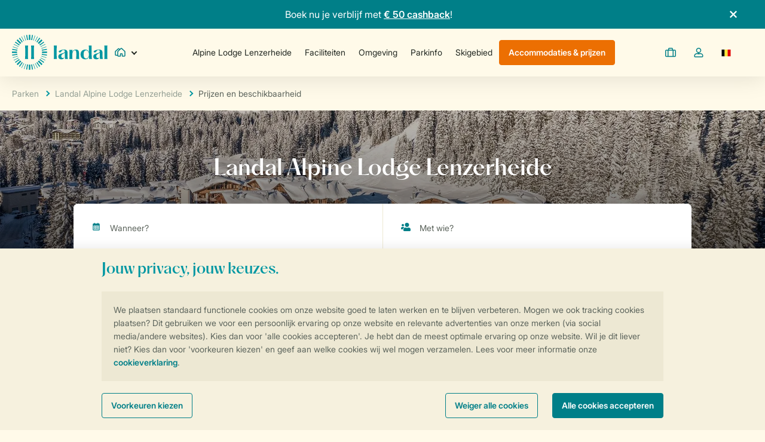

--- FILE ---
content_type: text/html; charset=utf-8
request_url: https://www.landal.be/parken/alpine-lodge-lenzerheide/prijzen-en-beschikbaarheid
body_size: 57529
content:



<!DOCTYPE html>
<html class="no-js labelLGP pagetype_park_accommodation_listing t-ldl desktop" data-country-code="BE" lang="nl">

<head>
    <meta charset="utf-8" />
<meta http-equiv="X-UA-Compatible" content="IE=edge,IE=9,IE-8,chrome=1" />

<meta name="keywords" content="" />
<meta name="description" content="" />
<meta name="robots" content="index,follow" />
<meta name="author" content="Landal" />
<meta name="web_author" content="Landal" />
<meta name="machine" content="LGP-A-H8D5VRM0B">

<title>Prijzen en beschikbaarheid</title>

<link rel="shortcut icon" href="https://www.landal.be/dist/img/legacy/favicons/LDL/favicon.ico" type="image/x-icon" />

<meta name="globalDomain" content="https://secure2.landal.com" />
<meta name="HandheldFriendly" content="True" />
<meta name="MobileOptimized" content="320" />
<meta name="format-detection" content="telephone=no">

<meta name="mobile-web-app-capable" content="yes">
<meta name="apple-mobile-web-app-capable" content="yes">
<meta name="apple-mobile-web-app-status-bar-style" content="default">

    <link rel="canonical" href="https://www.landal.be/parken/alpine-lodge-lenzerheide/prijzen-en-beschikbaarheid" />

<script type="bootstrap">
    [
        "theme-color"
    ]
</script>


    
    <style>
        body{-moz-osx-font-smoothing:grayscale;-webkit-font-smoothing:antialiased;color:var(--color-drab);font-family:var(--font-family-base);min-width:320px;margin:0;font-weight:400;overflow-x:hidden}html.t-ldl body{background-color:#fffae9}.c-logo{max-width:110px;max-height:110px}@media (max-width:47.99em){.c-logo{max-width:60px;max-height:60px}}html.t-ldl .c-logo{max-width:160px;max-height:60px}@media (max-width:47.99em){html.t-ldl .c-logo{max-width:114px;max-height:40px}.c-logo-desktop{display:none!important}}@media (min-width:48em){.c-logo-mobile{display:none!important}}.c-main,.main-content,.c-footer{visibility:hidden}.c-site-header{background-color:var(--site-header-background-color);z-index:467;position:relative;box-shadow:0 5px 35px #0000001a}html.t-ldl .c-site-header{--site-header-background-color:#fffae9}@media (min-width:48em){html.t-ldl .c-site-header .c-site-header-navigation-item--park-name:after{background:linear-gradient(270deg,#fffae9 0%,#fffae900 100%)}}.c-site-header-wrap{position:relative}.c-site-header-wrap .o-container{max-width:1440px}@media (min-width:48em){.site-container .c-site-header-wrap .o-container{padding:0 20px}}.c-site-header section{align-items:center;display:flex}@media (min-width:48em){.c-site-header section{white-space:nowrap;gap:5px;height:100%;margin-right:0}}@media (min-width:64em){.c-site-header section{gap:10px;margin-right:20px}}.c-site-header__end-section{visibility:hidden}@media (max-width:47.99em){.c-site-header__end-section{margin-right:-15px}}@media (min-width:48em) and (max-width:63.99em){.c-site-header__end-section{gap:0!important}}@media (max-width:47.99em){.c-site-header__mobile-section{background-color:var(--color-light);text-align:left;max-height:calc(100% - 58px);padding:20px;position:fixed;left:0;right:0;overflow:hidden scroll}}@media (min-width:48em){.c-site-header__main-menu-content{align-items:center;gap:0;height:100%;display:flex}}@media (min-width:64em){.c-site-header__main-menu-content{gap:10px}}@media (max-width:80em){.c-site-header__main-menu-content{opacity:0}.is-finished-clustering .c-site-header__main-menu-content{opacity:1}}@media (max-width:47.99em){.c-site-header__main-menu-section{display:none!important}}@media (min-width:48em){.c-site-header__main-menu-section{flex-grow:1;justify-content:center;min-width:0}}.c-site-header-sub-menu{display:none}@media (max-width:47.99em){.c-site-header-menu-button span{display:flex}}@media (min-width:48em){.c-site-header-menu-button{color:var(--site-header-menu-button-color);height:58px;padding:0}}.c-site-header-link{-webkit-appearance:none;-moz-appearance:none;appearance:none;cursor:pointer;font-family:var(--font-family-brand);text-align:left;background:0 0;border:none;align-items:center;width:100%;padding:13px 11px;font-size:14px;line-height:16px;text-decoration:none;display:flex;position:relative;font-weight:700!important}.t-ldl .c-site-header-link{font-weight:400!important}@media (max-width:47.99em){.c-site-header-link{width:100%;padding:10px 0}.c-site-header-link--top-level{padding:15px}.c-site-header-link--top-level .c-site-header-link{padding:0}}.c-site-header-link--secondary{cursor:pointer;font-family:var(--font-family-base);text-align:left;align-items:center;width:100%;font-size:14px;display:flex;position:relative;color:var(--color-drab)!important;font-weight:400!important}@media (min-width:48em){.c-site-header-link--secondary:hover{text-decoration:none}}.c-site-header-link--with-chevron:after{width:var(--chevron-dimension,7px);min-width:var(--chevron-dimension,7px);height:var(--chevron-dimension,7px);border:solid var(--color-link);border-width:0 var(--chevron-thickness,2px)var(--chevron-thickness,2px)0;content:"";display:block;position:absolute;right:0;transform:rotate(315deg)}.c-site-header__container{width:100%;max-width:1440px;margin:0 auto;display:block}@media (min-width:20em) and (max-width:23.4375em){.c-site-header__container{--container-padding:10px;padding:0 10px}}@media (min-width:23.4375em) and (max-width:63.99em){.c-site-header__container{--container-padding:20px;padding:0 20px}}@media (min-width:64em) and (max-width:122.5em){.site-container-wide .c-site-header__container{--container-padding:20px;padding:0 20px}}.c-site-header__wrapper{justify-content:space-between;align-items:center;height:80px;display:flex;position:relative}@media (max-width:47.99em){.c-site-header__wrapper{height:58px}}.c-site-header-mobile-additional{background-color:var(--background-color-primary);width:100vw;margin-top:20px;margin-bottom:-20px}.c-site-header-divider{border:0;border-bottom:1px solid var(--color-soft);margin:20px 0}.c-site-header-navigation-item{align-items:center;width:100%;height:100%;display:flex;position:relative}@media (max-width:63.99em){.c-site-header-navigation-item--park-name{max-width:100px;overflow:hidden}.c-site-header-navigation-item--park-name:after{content:"";background:linear-gradient(270deg,#fff 0%,#fff0 100%);width:20px;height:100%;position:absolute;right:0}}.c-site-header-navigation-item .is-highlighted,.c-site-header-navigation-item .is-highlighted>svg{color:var(--color-link)}@media (min-width:48em){.c-site-header-navigation-item--secondary{width:calc(100% + 20px);margin-left:-10px}}.c-site-header-navigation-item--jump{animation:1s linear 1.5s header_jump}.c-site-header-navigation-item--additional{text-align:left;width:100%;height:auto;padding:20px;font-weight:400}.c-site-header-navigation-item--no-underline:before{content:none!important}.c-site-header-navigation-item.is-active>.c-site-header-link{color:var(--color-dark)}.c-site-header-navigation-item.is-active:before{content:"";z-index:1;background-color:var(--brand-color);width:20px;height:1px;position:absolute;top:calc(50% + 20px);bottom:-5px;right:50%;transform:translate(50%,-50%)}@media (max-width:47.99em){.c-site-header-navigation-item.is-active:before{width:1px;height:20px;position:absolute;top:50%;left:-20px;transform:translateY(-50%)}}.c-site-header-navigation-item>.c-site-header-link{color:var(--site-header-navigation-link-text-color)}@media (max-width:80em){.c-site-header__all-parks-text{clip:rect(0 0 0 0);clip:rect(0,0,0,0);width:1px;height:1px;margin:-1px;padding:0;position:absolute;overflow:hidden}}@media (min-width:48em){.c-site-header__logo-section{gap:10px!important}}@media (min-width:64em){.c-site-header__logo-section{gap:20px!important}}.labelHSN .c-site-header__logo-wrapper{background-color:#fff;box-shadow:0 3px 15px #0000001a}.c-site-header__logo-wrapper{margin-top:5px}@media (max-width:47.99em){.c-site-header__logo-wrapper{z-index:469;max-width:60px;max-height:60px;margin-top:0;position:absolute;top:0}}.c-site-header-dropdown{height:100%;position:relative}.c-site-header__park-selection{height:100%}@media (max-width:47.99em){.c-site-header__park-selection{display:none}}@media (min-width:20em){head{font-family:mobile}}@media (min-width:48em){head{font-family:tablet}}@media (min-width:64em){head{font-family:desktop}}@media (min-width:120em){head{font-family:desktop-wide}}@media (min-width:80em){head{content:"desktop-medium"}}@media (min-width:90em){head{content:"desktop-large"}}.u-display-block{display:block!important}.u-display-none{display:none!important}.u-display-inline{display:inline!important}.u-display-inline-block{display:inline-block!important}.u-display-inherit{display:inherit!important}.u-display-none-empty:empty{display:none!important}@media (max-width:47.99em){.u-display-block\@mobile{display:block!important}.u-display-none\@mobile{display:none!important}.u-display-inline\@mobile{display:inline!important}.u-display-inline-block\@mobile{display:inline-block!important}}@media (min-width:48em) and (max-width:63.99em){.u-display-block\@tablet{display:block!important}.u-display-none\@tablet{display:none!important}.u-display-inline\@tablet{display:inline!important}.u-display-inline-block\@tablet{display:inline-block!important}}@media (min-width:64em){.u-display-block\@desktop{display:block!important}.u-display-none\@desktop{display:none!important}.u-display-inline\@desktop{display:inline!important}.u-display-inline-block\@desktop{display:inline-block!important}}@media print{.u-display-none\@print{display:none!important}.u-display-block\@print{display:block!important}}.u-visually-hidden{clip:rect(0 0 0 0);clip:rect(0,0,0,0);width:1px;height:1px;margin:-1px;padding:0;position:absolute;overflow:hidden}@media (max-width:47.99em){.u-visually-hidden\@mobile{clip:rect(0 0 0 0);clip:rect(0,0,0,0);width:1px;height:1px;margin:-1px;padding:0;position:absolute;overflow:hidden}}@media (min-width:48em) and (max-width:63.99em){.u-visually-hidden\@tablet{clip:rect(0 0 0 0);clip:rect(0,0,0,0);width:1px;height:1px;margin:-1px;padding:0;position:absolute;overflow:hidden}}@media (min-width:64em){.u-visually-hidden\@desktop{clip:rect(0 0 0 0);clip:rect(0,0,0,0);width:1px;height:1px;margin:-1px;padding:0;position:absolute;overflow:hidden}}
    </style>
<link rel="stylesheet" href="https://www.landal.be/dist/css/ldl.8f7cbf6a.css" />




    
<link rel="preconnect" href="//www.googletagmanager.com" crossorigin>
<link rel="preconnect" href="//www.google-analytics.com" crossorigin>
<link rel="preconnect" href="//static.hotjar.com" crossorigin>
<link rel="preconnect" href="//script.hotjar.com" crossorigin>


<link rel="dns-prefetch" href="//secure2.landal.com">
<link rel="dns-prefetch" href="//use.typekit.net">
<link rel="dns-prefetch" href="//media.ascend.ai">

    


    <meta property="og:title" content="Prijzen en beschikbaarheid" /> 
<meta property="og:url" content="https://www.landal.be/parken/alpine-lodge-lenzerheide/prijzen-en-beschikbaarheid" />

    <meta property="og:image" content="https://www.landal.be//dist/img/legacy/favicons/LDL/og-image.png" />

<meta property="og:description" content="Jouw droomvakantie, midden in de natuur | Landal" />



<link rel="icon" sizes="192x192" href="https://www.landal.be/dist/img/legacy/favicons/LDL/apple-touch-icon-192x192-precomposed.png">

<link rel="icon" sizes="128x128" href="https://www.landal.be/dist/img/legacy/favicons/LDL/apple-touch-icon-120x120-precomposed.png">

<link rel="apple-touch-icon-precomposed" sizes="180x180" href="https://www.landal.be/dist/img/legacy/favicons/LDL/apple-touch-icon-180x180-precomposed.png">

<link rel="apple-touch-icon-precomposed" sizes="152x152" href="https://www.landal.be/dist/img/legacy/favicons/LDL/apple-touch-icon-152x152-precomposed.png">

<link rel="apple-touch-icon-precomposed" sizes="144x144" href="https://www.landal.be/dist/img/legacy/favicons/LDL/apple-touch-icon-144x144-precomposed.png">

<link rel="apple-touch-icon-precomposed" sizes="120x120" href="https://www.landal.be/dist/img/legacy/favicons/LDL/apple-touch-icon-120x120-precomposed.png">

<link rel="apple-touch-icon-precomposed" sizes="114x114" href="https://www.landal.be/dist/img/legacy/favicons/LDL/apple-touch-icon-114x114-precomposed.png">

<link rel="apple-touch-icon-precomposed" sizes="76x76" href="https://www.landal.be/dist/img/legacy/favicons/LDL/apple-touch-icon-76x76-precomposed.png">

<link rel="apple-touch-icon-precomposed" sizes="72x72" href="https://www.landal.be/dist/img/legacy/favicons/LDL/apple-touch-icon-72x72-precomposed.png">

<link rel="apple-touch-icon-precomposed" href="https://www.landal.be/dist/img/legacy/favicons/LDL/apple-touch-icon-precomposed.png">


<link rel="apple-touch-startup-image" media="(device-width: 320px) and (device-height: 480px) and (-webkit-device-pixel-ratio: 1)" href="https://www.landal.be/dist/img/legacy/Areas/Shared/StartupImages/LDL/apple-touch-startup-image-320x460.png">

<link rel="apple-touch-startup-image" media="(device-width: 320px) and (device-height: 480px) and (-webkit-device-pixel-ratio: 2)" href="https://www.landal.be/dist/img/legacy/Areas/Shared/StartupImages/LDL/apple-touch-startup-image-640x920.png">

<link rel="apple-touch-startup-image" media="(device-width: 320px) and (device-height: 568px) and (-webkit-device-pixel-ratio: 2)" href="https://www.landal.be/dist/img/legacy/Areas/Shared/StartupImages/LDL/apple-touch-startup-image-640x1096.png">

<link rel="apple-touch-startup-image" media="(device-width: 375px) and (device-height: 667px) and (-webkit-device-pixel-ratio: 2)" href="https://www.landal.be/dist/img/legacy/Areas/Shared/StartupImages/LDL/apple-touch-startup-image-750x1294.png">

<link rel="apple-touch-startup-image" media="(device-width: 414px) and (device-height: 736px) and (-webkit-device-pixel-ratio: 3)" href="https://www.landal.be/dist/img/legacy/Areas/Shared/StartupImages/LDL/apple-touch-startup-image-1242x2148.png">

<link rel="apple-touch-startup-image" media="(device-width: 768px) and (device-height: 1024px) and (orientation: portrait) and (-webkit-device-pixel-ratio: 1)" href="https://www.landal.be/dist/img/legacy/Areas/Shared/StartupImages/LDL/apple-touch-startup-image-768x1004.png">

<link rel="apple-touch-startup-image" media="(device-width: 768px) and (device-height: 1024px) and (orientation: landscape) and (-webkit-device-pixel-ratio: 1)" href="https://www.landal.be/dist/img/legacy/Areas/Shared/StartupImages/LDL/apple-touch-startup-image-1024x748.png">

<link rel="apple-touch-startup-image" media="(device-width: 768px) and (device-height: 1024px) and (orientation: portrait) and (-webkit-device-pixel-ratio: 2)" href="https://www.landal.be/dist/img/legacy/Areas/Shared/StartupImages/LDL/apple-touch-startup-image-1536x2008.png">

<link rel="apple-touch-startup-image" media="(device-width: 768px) and (device-height: 1024px) and (orientation: landscape) and (-webkit-device-pixel-ratio: 2)" href="https://www.landal.be/dist/img/legacy/Areas/Shared/StartupImages/LDL/apple-touch-startup-image-2048x1496.png">

        <link rel="alternate" href="https://www.landal.nl/parken/alpine-lodge-lenzerheide/prijzen-en-beschikbaarheid" hreflang="nl-NL" />
    <link rel="alternate" href="https://www.landal.be/parken/alpine-lodge-lenzerheide/prijzen-en-beschikbaarheid" hreflang="nl-BE" />
    <link rel="alternate" href="https://www.landal.be/fr/domaine/alpine-lodge-lenzerheide/rix-et-disponibilite" hreflang="fr-BE" />
    <link rel="alternate" href="https://www.landal.de/parks/alpine-lodge-lenzerheide/preise-und-verfuegbarkeiten" hreflang="de-DE" />
    <link rel="alternate" href="https://www.landal.at/parks/alpine-lodge-lenzerheide/preise-und-verfuegbarkeiten" hreflang="de-AT" />
    <link rel="alternate" href="https://www.landal.ch/parks/alpine-lodge-lenzerheide/preise-und-verfuegbarkeiten" hreflang="de-CH" />
    <link rel="alternate" href="https://www.landal.com/parks/alpine-lodge-lenzerheide/prices-and-availability" hreflang="x-default" />
    <link rel="alternate" href="https://www.landal.dk/park/alpine-lodge-lenzerheide/priser-og-ledighed" hreflang="da-DK" />


    
<script type="module" src="https://www.landal.be/dist/js/landal-head.131141e8.js"></script>

    <script>LUX = (function () { var a = ("undefined" !== typeof (LUX) && "undefined" !== typeof (LUX.gaMarks) ? LUX.gaMarks : []); var d = ("undefined" !== typeof (LUX) && "undefined" !== typeof (LUX.gaMeasures) ? LUX.gaMeasures : []); var j = "LUX_start"; var k = window.performance; var l = ("undefined" !== typeof (LUX) && LUX.ns ? LUX.ns : (Date.now ? Date.now() : +(new Date()))); if (k && k.timing && k.timing.navigationStart) { l = k.timing.navigationStart } function f() { if (k && k.now) { return k.now() } var o = Date.now ? Date.now() : +(new Date()); return o - l } function b(n) { if (k) { if (k.mark) { return k.mark(n) } else { if (k.webkitMark) { return k.webkitMark(n) } } } a.push({ name: n, entryType: "mark", startTime: f(), duration: 0 }); return } function m(p, t, n) { if ("undefined" === typeof (t) && h(j)) { t = j } if (k) { if (k.measure) { if (t) { if (n) { return k.measure(p, t, n) } else { return k.measure(p, t) } } else { return k.measure(p) } } else { if (k.webkitMeasure) { return k.webkitMeasure(p, t, n) } } } var r = 0, o = f(); if (t) { var s = h(t); if (s) { r = s.startTime } else { if (k && k.timing && k.timing[t]) { r = k.timing[t] - k.timing.navigationStart } else { return } } } if (n) { var q = h(n); if (q) { o = q.startTime } else { if (k && k.timing && k.timing[n]) { o = k.timing[n] - k.timing.navigationStart } else { return } } } d.push({ name: p, entryType: "measure", startTime: r, duration: (o - r) }); return } function h(n) { return c(n, g()) } function c(p, o) { for (i = o.length - 1; i >= 0; i--) { var n = o[i]; if (p === n.name) { return n } } return undefined } function g() { if (k) { if (k.getEntriesByType) { return k.getEntriesByType("mark") } else { if (k.webkitGetEntriesByType) { return k.webkitGetEntriesByType("mark") } } } return a } return { mark: b, measure: m, gaMarks: a, gaMeasures: d } })(); LUX.ns = (Date.now ? Date.now() : +(new Date())); LUX.ac = []; LUX.cmd = function (a) { LUX.ac.push(a) }; LUX.init = function () { LUX.cmd(["init"]) }; LUX.send = function () { LUX.cmd(["send"]) }; LUX.addData = function (a, b) { LUX.cmd(["addData", a, b]) }; LUX_ae = []; window.addEventListener("error", function (a) { LUX_ae.push(a) }); LUX_al = []; if ("function" === typeof (PerformanceObserver) && "function" === typeof (PerformanceLongTaskTiming)) { var LongTaskObserver = new PerformanceObserver(function (c) { var b = c.getEntries(); for (var a = 0; a < b.length; a++) { var d = b[a]; LUX_al.push(d) } }); try { LongTaskObserver.observe({ type: ["longtask"] }) } catch (e) { } };</script>
    <script src="https://cdn.speedcurve.com/js/lux.js?id=4332902194" defer crossorigin="anonymous"></script>
    <script>LUX = LUX || {}; LUX.label = "park_accommodation_listing";</script>

<script type="text/javascript">
    //Cashback campaign
(()=>{"use strict";var e,t,r,n,o={},a={};function l(e){var t=a[e];if(void 0!==t)return t.exports;var r=a[e]={exports:{}};return o[e](r,r.exports,l),r.exports}l.rv=()=>"1.5.7",l.ruid="bundler=rspack@1.5.7";var i="global";function c(e,t){var r=arguments.length>2&&void 0!==arguments[2]?arguments[2]:{attributes:!1,childList:!0,subtree:!1},n=new window.MutationObserver(t);return n.observe(e,r),n}function u(e,t){(null==t||t>e.length)&&(t=e.length);for(var r=0,n=Array(t);r<t;r++)n[r]=e[r];return n}function d(e,t,r,n,o,a,l){try{var i=e[a](l),c=i.value}catch(e){r(e);return}i.done?t(c):Promise.resolve(c).then(n,o)}function s(e,t){return function(e){if(Array.isArray(e))return e}(e)||function(e,t){var r,n,o=null==e?null:"undefined"!=typeof Symbol&&e[Symbol.iterator]||e["@@iterator"];if(null!=o){var a=[],l=!0,i=!1;try{for(o=o.call(e);!(l=(r=o.next()).done)&&(a.push(r.value),!t||a.length!==t);l=!0);}catch(e){i=!0,n=e}finally{try{l||null==o.return||o.return()}finally{if(i)throw n}}return a}}(e,t)||f(e,t)||function(){throw TypeError("Invalid attempt to destructure non-iterable instance.\\nIn order to be iterable, non-array objects must have a [Symbol.iterator]() method.")}()}function f(e,t){if(e){if("string"==typeof e)return u(e,t);var r=Object.prototype.toString.call(e).slice(8,-1);if("Object"===r&&e.constructor&&(r=e.constructor.name),"Map"===r||"Set"===r)return Array.from(r);if("Arguments"===r||/^(?:Ui|I)nt(?:8|16|32)(?:Clamped)?Array$/.test(r))return u(e,t)}}var m={accommodationRecommendationSlider:!0,cardSlider:!0,recommendationSlider:!0,resultList:!0},h={accommodationRecommendationSlider:"accommodation-recommendation-slider-component",cardSlider:"card-slider-component",recommendationSlider:"recommendation-slider-component",resultList:"result-list-component"},b={accommodationCard:!0,parkCard:!0},p={accommodationCard:".accommodation-card",parkCard:".park-card"},v=".card-grid, .content-slider-items";function y(e,t){var r=Object.entries(e).reduce(function(e,r){var n=s(r,2),o=n[0];return n[1]?((function(e){if(Array.isArray(e))return u(e)})(e)||function(e){if("undefined"!=typeof Symbol&&null!=e[Symbol.iterator]||null!=e["@@iterator"])return Array.from(e)}(e)||f(e)||function(){throw TypeError("Invalid attempt to spread non-iterable instance.\\nIn order to be iterable, non-array objects must have a [Symbol.iterator]() method.")}()).concat([t[o]]):e},[]);return 0===r.length?null:r.join(",")}function w(e,t,r){return t in e?Object.defineProperty(e,t,{value:r,enumerable:!0,configurable:!0,writable:!0}):e[t]=r,e}var g=(w(t={},i,"€ 50 Cashback"),w(t,"AT","€ 50 Cashback"),w(t,"BE",{nl:"€ 50 cashback",fr:"50 € de remise"}),w(t,"CH","€ 50 Cashback"),w(t,"DE","€ 50 Cashback"),w(t,"DK","350 kr. i Cashback"),w(t,"FR","50 € de remise"),w(t,"NL","€ 50 cashback"),w(t,"NO","NOK 600 i Cashback"),t),C="cashback-label",S={cardSliderContainer:".card-slider-container",cashbackLabel:".".concat(C)},k="\n	.".concat(C," {\n		background-color: var(--color-discount, #cdde00);\n		border-radius: 5px;\n		color: var(--offer-label_text-color, var(--color-dark));\n		font-size: 12px;\n		font-weight: 600;\n		left: 10px;\n		padding: 5px 10px;\n		position: absolute;\n		top: 10px;\n	}");function x(){var e,t,r,n=g[""===(t=null!=(e=document.documentElement.dataset.countryCode)?e:"")?i:t];return"string"==typeof n?n:null!=(r=null==n?void 0:n[document.documentElement.lang])?r:""}function E(e){e.forEach(function(e){var t,o,a=e.querySelector(S.cardSliderContainer);null!==a&&(a.querySelector(S.cashbackLabel)||(a.appendChild((null!=n||((t=document.createElement("div")).classList.add(C),t.textContent=x(),n=t),n.cloneNode(!0))),a.appendChild((null!=r||((o=document.createElement("style")).textContent=k,r=o),r.cloneNode(!0)))))})}""!==x()&&((e=document.createElement("style")).textContent="\n	:root {\n		--deals-label_background-image: url(\"data:image/svg+xml,%3Csvg width='260' height='206' viewBox='0 0 260 206' fill='none' xmlns='http://www.w3.org/2000/svg'%3E%3Cpath d='M260 205.063C239.689 203.075 226.875 202.412 203.324 202.412H56.6751C33.1734 202.412 20.3585 203.075 0 205.063L0.0002691 -60.1934C20.3104 -58.2055 33.1254 -57.5427 56.6754 -57.5427H203.325C226.827 -57.5427 239.642 -58.2055 260 -60.1934L260 205.063Z' fill='%23cdde00'/%3E%3C/svg%3E\");\n	}\n	",document.head.appendChild(e),("complete"===document.readyState?Promise.resolve():new Promise(function(e){document.addEventListener("DOMContentLoaded",function(){return e()})})).then(function(){!function(e){var t=arguments.length>1&&void 0!==arguments[1]?arguments[1]:m,r=arguments.length>2&&void 0!==arguments[2]?arguments[2]:b,n=y(t,h);if(null===n)throw Error("No contexts selected for mutations");var o=y(r,p);if(null===o)throw Error("No cards selected for mutations");function a(t){setTimeout(function(){return e(t.querySelectorAll(o))},0)}function l(e){var t;return(t=function(){var t;return function(e,t){var r,n,o,a={label:0,sent:function(){if(1&o[0])throw o[1];return o[1]},trys:[],ops:[]},l=Object.create(("function"==typeof Iterator?Iterator:Object).prototype);return l.next=i(0),l.throw=i(1),l.return=i(2),"function"==typeof Symbol&&(l[Symbol.iterator]=function(){return this}),l;function i(i){return function(c){var u=[i,c];if(r)throw TypeError("Generator is already executing.");for(;l&&(l=0,u[0]&&(a=0)),a;)try{if(r=1,n&&(o=2&u[0]?n.return:u[0]?n.throw||((o=n.return)&&o.call(n),0):n.next)&&!(o=o.call(n,u[1])).done)return o;switch(n=0,o&&(u=[2&u[0],o.value]),u[0]){case 0:case 1:o=u;break;case 4:return a.label++,{value:u[1],done:!1};case 5:a.label++,n=u[1],u=[0];continue;case 7:u=a.ops.pop(),a.trys.pop();continue;default:if(!(o=(o=a.trys).length>0&&o[o.length-1])&&(6===u[0]||2===u[0])){a=0;continue}if(3===u[0]&&(!o||u[1]>o[0]&&u[1]<o[3])){a.label=u[1];break}if(6===u[0]&&a.label<o[1]){a.label=o[1],o=u;break}if(o&&a.label<o[2]){a.label=o[2],a.ops.push(u);break}o[2]&&a.ops.pop(),a.trys.pop();continue}u=t.call(e,a)}catch(e){u=[6,e],n=0}finally{r=o=0}if(5&u[0])throw u[1];return{value:u[0]?u[1]:void 0,done:!0}}}}(this,function(r){switch(r.label){case 0:var n,o,l;if(null===e.shadowRoot)return[2];return[4,null!==(l=null!=(o=null==(n=e.shadowRoot)?void 0:n.querySelector(v))?o:null)?Promise.resolve(l):new Promise(function(t){var r=c(e.shadowRoot,function(){var n,o,a=null!=(o=null==(n=e.shadowRoot)?void 0:n.querySelector(v))?o:null;null!==a&&(r.disconnect(),t(a))},{childList:!0,subtree:!0})})];case 1:return c(t=r.sent(),function(){return a(t)}),a(t),[2]}})},function(){var e=this,r=arguments;return new Promise(function(n,o){var a=t.apply(e,r);function l(e){d(a,n,o,l,i,"next",e)}function i(e){d(a,n,o,l,i,"throw",e)}l(void 0)})})()}Promise.allSettled(Object.entries(t).reduce(function(e,t){var r=s(t,2),n=r[0];return r[1]&&e.push(window.customElements.whenDefined(n)),e},[])).then(function(){document.querySelectorAll(n).forEach(l)})}(E)}))})();

// Salesforce Marketing Cloud Personalization loader
!function(){var o,l,s;o=function(){var e=(window.tagManagerData||[])?.find(e=>!!e.site_label&&!!e.site_language);if(!e?.site_label)return null;switch(e.site_label.toLowerCase()){case"hsn":return"hofvansaksen";case"lgp":return"landalgreenparks";case"rgp":return"roompot_production";default:return null}},l=1e4,s=250,new Promise((n,a)=>{const r=Date.now(),t=()=>{var e=o();null!=e?n(e):Date.now()-r>l?a(new Error("Timed out waiting for value")):setTimeout(t,s)};t()}).then(e=>{return a=`//cdn.evgnet.com/beacon/landalnl/${e}/scripts/evergage.min.js`,new Promise(e=>{var n=document.createElement("script");n.async=!0,n.src=a,n.onload=e,document.head.appendChild(n)});var a})}();

</script>

<!-- begin Convert Experiences code--><script type="text/javascript" src="//cdn-4.convertexperiments.com/v1/js/10043385-10044814.js?environment=production"></script><!-- end Convert Experiences code -->

</script>


    <script type="text/javascript" src="https://api.feefo.com/api/javascript/landal-greenparks" async></script>

    <script type="json/options">
{
    "trengo-widget-key": ""
}
</script>

    
<script type="json/options">
    {
        "host-names": ["www.roompot.nl","roompot.nl","www.roompot.com","roompot.com","www.roompot.de","roompot.de","www.roompot.be","roompot.be","www.roompot.be","roompot.be","www.roompot.fr","roompot.fr","www.landal.nl","landal.nl","www.landal.com","landal.com","www.landal.be","landal.be","www.landal.be","landal.be","www.landal.de","landal.de","www.landal.at","landal.at","www.landal.ch","landal.ch","www.landal.cz","landal.cz","www.landal.dk","landal.dk","www.landal.no","landal.no","www.landal.co.uk","landal.co.uk","www.landalbusinessline.nl","www.landalbusinessline.com","www.landalbusinessline.be","www.landalbusinessline.de","www.landalcamping.nl","landalcamping.nl","www.landalcampings.nl","landalcampings.nl","www.landalcamping.be","landalcamping.be","www.landalcampings.be","landalcampings.be","www.landalcamping.de","landalcamping.de","www.landalcamping.at","landalcamping.at","www.landalcamping.ch","landalcamping.ch","www.hofvansaksen.nl","hofvansaksen.nl","www.hofvansaksen.com","hofvansaksen.com","www.hofvansaksen.be","hofvansaksen.be","de.hofvansaksen.com","www.hofvansaksen.de","hofvansaksen.de","www.hofvansaksen.at","hofvansaksen.at","www.hofvansaksen.ch","hofvansaksen.ch","www.hofvansaksen.dk","hofvansaksen.dk","www.hofvansaksen.no","hofvansaksen.no","secure2.landal.com"],
        "is-current-accommodation-favourite": "false",
        "is-current-park-favourite": "false"
    }
</script>

    <script type="json/options">
{
    "error-page-url": "https://www.landal.be/errors/error-page"
}
</script>

</head>
<body>
    <div id="svg-icons" class="u-visually-hidden js-inject-file-in-dom" data-inject-file-in-dom-file-url="https://www.landal.be/dist/svg/icons.ba02c087ceab3fb4f246e.svg" data-inject-file-in-dom-file-type="svg"></div>

    

<script>
    window.tagManagerData = window.tagManagerData || [];
</script>


<script>
    tagManagerData.push({

'siteLabel': 'LGP','useMobileRendering': false,'internalTraffic': false,'consent': '','version': '2409.0.9519.18205','environment': 'AWS Production CD','siteLanguage': 'nl-BE','pageCategory': 'parkpagina','pageParkCode': 'ADE','pageSubCategory': 'accommodatie-overzicht','profileType': 'Unknown','pageType': 'park_accommodation_listing','experimentId': '6792','variantId': 3});

</script>

<script type="json/options">
    {
        "google-tag-manager-container-id": "GTM-944D",
        "google-tag-manager-ga4-enabled": true
    }
</script>

    <script type="json/options">
    {
        "tag-manager-data": {"brand":"LGP","languageCode":"nl-BE","pageType":"park_accommodation_listing","consentMarketing":false,"consentAnalytics":false,"consentPersonal":false,"environment":"AWS Production CD","parkBrand":"LGP","parkCode":"ADE","bookingReference":null,"bookingParkCode":null,"bookingAccommodation":null,"bookingArrivalDate":null,"bookingDepartureDate":null,"bookingDate":null,"averageReviewScore":4.7,"user":{"id":null,"profileType":"Unknown"},"upcomingReservation":null}
    }
</script>


    
        <div id="siteContainer" class="site-container-wide js-sticky-append-container">
            <div id="site" class="site u-position-relative">
                
<div class="c-site-header-wrap">
  <div class="js-sticky"
     data-sticky-target=".c-site-header"
     data-sticky-breakpoints="tablet desktop"
     data-sticky-offset-correction="0">
    <div class="o-page-panel c-site-header js-main-menu-sticky-wrapper">
        <!-- Consultants top bar for desktop -->
        <div class="u-display-none@mobile">
            <div class="js-top-bar c-top-bar-wrap">
    <div class="js-top-bar-target c-top-bar ">
        <div class="o-container">
            <div class="o-structure o-structure--center-vertically">



                    <div class="o-structure__item-grow">
                        <p style="text-align: center;">Boek nu je verblijf met <a href="https://www.landal.be/campagne/cashback">&euro; 50 cashback</a>!</p>
                    </div>
<svg viewBox="0 0 60 60" class="js-top-bar-trigger c-top-bar__icon c-top-bar__trigger c-icon c-icon--close"  ><use xlink:href="#close" ></use></svg>             </div>
        </div>
    </div>
</div>

<script type="bootstrap">
    [
        "top-bar"
    ]
</script>

        </div>

        <div class="c-site-header__container">
            <nav class="js-main-menu c-site-header__wrapper" role="navigation" aria-label="main navigation">
                
                <section class="c-site-header__logo-section">
                    <div class="c-site-header__logo-wrapper js-add-filters-router-anchor">
                        <a class="o-structure" href="https://www.landal.be/">
                            <svg class="c-logo" width="160" height="60" viewBox="0 0 142 53" fill="none" xmlns="http://www.w3.org/2000/svg">
<path d="M28.6106 30.2045V21.8709C28.6106 19.4486 28.5357 18.1278 28.3107 16.0294H32.9545C32.7296 18.1228 32.6546 19.4436 32.6546 21.8709V30.2045C32.6546 32.6268 32.7296 33.9476 32.9545 36.046H28.3107C28.5357 33.9526 28.6106 32.6318 28.6106 30.2045ZM5.5367 27.1392C6.40647 27.1392 6.88134 27.1641 7.63115 27.2439V24.8365C6.88134 24.9163 6.40647 24.9412 5.5367 24.9412H2.17258C1.3028 24.9412 0.827929 24.9163 0.078125 24.8365V27.2439C0.827929 27.1641 1.3028 27.1392 2.17258 27.1392H5.5367ZM7.94106 35.6821C8.71586 35.2884 9.15075 35.099 9.85556 34.8298L9.44567 34.0274C8.81084 34.4411 8.40094 34.6753 7.63115 35.0691L4.63193 36.5942C3.85714 36.988 3.42225 37.1774 2.71743 37.4465L3.12733 38.249C3.76216 37.8353 4.17205 37.6011 4.94185 37.2073L7.94106 35.6821ZM6.6564 32.7215C7.48118 32.4524 7.94106 32.3328 8.68087 32.1782L8.40094 31.321C7.71113 31.63 7.27124 31.7995 6.44146 32.0686L3.2423 33.1053C2.41751 33.3745 1.95763 33.4941 1.21783 33.6486L1.49775 34.5059C2.18757 34.1968 2.62746 34.0274 3.45724 33.7582L6.6564 32.7215ZM32.8595 45.4861C32.5896 44.6637 32.4696 44.2051 32.3147 43.4675L31.4549 43.7466C31.7648 44.4344 31.9348 44.873 32.2047 45.7004L33.2444 48.8903C33.5144 49.7127 33.6343 50.1712 33.7893 50.9089L34.6491 50.6297C34.3391 49.9419 34.1692 49.5033 33.8993 48.6759L32.8595 45.4861ZM30.2752 46.1988C30.1303 45.3465 30.0803 44.873 30.0353 44.1204L28.4007 44.3945C28.6056 45.1222 28.7056 45.5808 28.8506 46.438L29.4054 49.7475C29.5504 50.5998 29.6004 51.0733 29.6454 51.826L31.2799 51.5518C31.075 50.8241 30.975 50.3656 30.8301 49.5083L30.2752 46.1988ZM22.0424 46.1988L21.4875 49.5083C21.3426 50.3606 21.2426 50.8241 21.0376 51.5518L22.6722 51.826C22.7172 51.0733 22.7672 50.6048 22.9121 49.7475L23.467 46.438C23.612 45.5857 23.7119 45.1222 23.9169 44.3945L22.2823 44.1204C22.2373 44.873 22.1873 45.3415 22.0424 46.1988ZM5.94159 30.1447C6.79636 30.0002 7.27124 29.9503 8.02604 29.9055L7.75111 28.2756C7.02131 28.48 6.56143 28.5797 5.70165 28.7242L2.38252 29.2774C1.52775 29.422 1.05287 29.4718 0.298068 29.5167L0.572996 31.1465C1.3028 30.9422 1.76268 30.8425 2.62246 30.6979L5.94159 30.1447ZM35.8288 44.2001C35.4339 43.4276 35.2439 42.994 34.974 42.2912L34.1692 42.6999C34.5841 43.3329 34.819 43.7416 35.2139 44.5092L36.7435 47.4997C37.1384 48.2722 37.3284 48.7058 37.5983 49.4086L38.4031 48.9999C37.9882 48.3669 37.7533 47.9582 37.3584 47.1907L35.8288 44.2001ZM19.458 45.4861L18.4183 48.6759C18.1484 49.4983 17.9784 49.9419 17.6685 50.6297L18.5283 50.9089C18.6833 50.1712 18.8032 49.7127 19.0731 48.8903L20.1129 45.7004C20.3828 44.878 20.5528 44.4344 20.8627 43.7466L20.0029 43.4675C19.8479 44.2051 19.728 44.6637 19.458 45.4861ZM17.3436 42.2962C17.0737 42.9989 16.8837 43.4326 16.4888 44.2051L14.9592 47.1956C14.5643 47.9682 14.3244 48.3769 13.9145 49.0049L14.7193 49.4136C14.9892 48.7108 15.1792 48.2772 15.5741 47.5047L17.1037 44.5141C17.4986 43.7416 17.7385 43.3329 18.1484 42.7049L17.3436 42.2962ZM9.79058 38.568C10.4954 38.0646 10.9003 37.8104 11.5551 37.4416L10.5904 36.0958C10.0255 36.5942 9.65562 36.8933 8.9458 37.3967L6.20652 39.3455C5.50171 39.8489 5.09681 40.1031 4.44198 40.472L5.40673 41.8177C5.97158 41.3193 6.34148 41.0202 7.0513 40.5168L9.79058 38.568ZM24.0069 16.0344H19.3631C19.588 18.1278 19.663 19.4486 19.663 21.8759V30.2095C19.663 32.6318 19.588 33.9526 19.3631 36.051H24.0069C23.7819 33.9576 23.7069 32.6368 23.7069 30.2095V21.8759C23.7069 19.4536 23.7819 18.1328 24.0069 16.0344ZM13.9145 39.9536L12.2049 38.249C11.7301 38.8371 11.4152 39.186 10.8003 39.7991L8.42094 42.1716C7.8061 42.7846 7.45119 43.0986 6.86635 43.5721L8.5759 45.2767C9.05077 44.6886 9.36569 44.3397 9.98053 43.7266L12.3599 41.3542C12.9747 40.7411 13.3297 40.4271 13.9145 39.9536ZM16.0739 41.5585L14.7243 40.5966C14.3544 41.2545 14.0995 41.6532 13.5946 42.356L11.6401 45.0873C11.1352 45.7901 10.8403 46.1639 10.3354 46.7271L11.6851 47.6891C12.055 47.0312 12.3099 46.6324 12.8148 45.9297L14.7693 43.1983C15.2741 42.4955 15.5691 42.1217 16.0739 41.5585ZM27.366 0.0351562H24.9516C25.0316 0.782786 25.0566 1.25629 25.0566 2.12354V5.4779C25.0566 6.34515 25.0316 6.81865 24.9516 7.56628H27.366C27.286 6.81865 27.261 6.34515 27.261 5.4779V2.12354C27.261 1.25629 27.286 0.782786 27.366 0.0351562ZM27.366 44.5141H24.9516C25.0316 45.2618 25.0566 45.7353 25.0566 46.6025V49.9569C25.0566 50.8241 25.0316 51.2976 24.9516 52.0453H27.366C27.286 51.2976 27.261 50.8241 27.261 49.9569V46.6025C27.261 45.7353 27.286 45.2668 27.366 44.5141ZM42.527 13.5124C41.8222 14.0158 41.4173 14.27 40.7625 14.6389L41.7272 15.9846C42.2921 15.4862 42.662 15.1871 43.3718 14.6837L46.1111 12.7349C46.8159 12.2315 47.2208 11.9773 47.8756 11.6085L46.9109 10.2627C46.346 10.7612 45.9761 11.0602 45.2663 11.5636L42.527 13.5124ZM38.4031 12.1268L40.1126 13.8314C40.5875 13.2433 40.9024 12.8944 41.5173 12.2813L43.8966 9.90885C44.5115 9.2958 44.8664 8.98179 45.4512 8.50829L43.7417 6.8037C43.2668 7.39183 42.9519 7.74073 42.3371 8.35378L39.9577 10.7263C39.3428 11.3393 38.9879 11.6533 38.4031 12.1268ZM32.8595 6.59436L33.8993 3.40448C34.1692 2.58208 34.3391 2.13849 34.6491 1.45067L33.7893 1.17155C33.6343 1.90922 33.5144 2.36776 33.2444 3.19015L32.2047 6.38004C31.9348 7.20243 31.7648 7.64603 31.4549 8.33385L32.3147 8.61296C32.4696 7.8753 32.5896 7.41675 32.8595 6.59436ZM34.974 9.78425C35.2439 9.08148 35.4339 8.64785 35.8288 7.8753L37.3584 4.88478C37.7533 4.11223 37.9932 3.70353 38.4031 3.07552L37.5983 2.66681C37.3284 3.36958 37.1384 3.80321 36.7435 4.57576L35.2139 7.56628C34.819 8.33883 34.5791 8.74754 34.1692 9.37554L34.974 9.78425ZM36.2436 10.5219L37.5933 11.4839C37.9632 10.8259 38.2181 10.4272 38.723 9.72444L40.6775 6.9931C41.1824 6.29032 41.4773 5.91651 41.9821 5.3533L40.6325 4.39135C40.2626 5.04926 40.0077 5.448 39.5028 6.15077L37.5483 8.88211C37.0434 9.58488 36.7485 9.9587 36.2436 10.5219ZM5.70165 23.3562C6.55643 23.5008 7.02131 23.6004 7.75111 23.8048L8.02604 22.175C7.27124 22.1301 6.80136 22.0803 5.94159 21.9357L2.62246 21.3825C1.76768 21.2379 1.3028 21.1383 0.572996 20.9339L0.298068 22.5637C1.05287 22.6086 1.52275 22.6584 2.38252 22.803L5.70165 23.3562ZM85.1958 36.046H89.8496C89.6247 33.9476 89.5497 32.6218 89.5497 30.1945C89.5497 26.1474 91.0443 23.117 93.3587 23.117C95.2782 23.117 95.5531 25.5891 95.5531 27.2788V30.1896C95.5531 32.6169 95.4781 33.9427 95.2532 36.041H99.907C99.682 33.9427 99.607 32.6169 99.607 30.1896V28.5597C99.607 24.7917 99.1572 22.0454 95.0182 22.0454C91.969 22.0454 90.4794 23.3463 89.6047 25.639C89.6497 24.6372 89.7296 23.6403 89.8496 22.484H85.1958C85.4208 24.5823 85.4957 25.9081 85.4957 28.3354V30.1896C85.4957 32.6169 85.4208 33.9427 85.1958 36.041V36.046ZM45.6612 19.3589C44.8364 19.628 44.3765 19.7477 43.6367 19.9022L43.9166 20.7595C44.6065 20.4504 45.0463 20.281 45.8761 20.0118L49.0753 18.9751C49.9001 18.706 50.3599 18.5863 51.0998 18.4318L50.8198 17.5746C50.13 17.8836 49.6901 18.053 48.8603 18.3222L45.6612 19.3589ZM44.3765 16.3983C43.6017 16.792 43.1668 16.9814 42.462 17.2506L42.8719 18.053C43.5067 17.6393 43.9166 17.4051 44.6864 17.0113L47.6856 15.4862C48.4604 15.0924 48.8953 14.903 49.6001 14.6339L49.1903 13.8314C48.5554 14.2451 48.1455 14.4794 47.3757 14.8731L44.3765 16.3983ZM46.376 21.9357C45.5212 22.0803 45.0463 22.1301 44.2915 22.175L44.5665 23.8048C45.2963 23.6004 45.7562 23.5008 46.6159 23.3562L49.9351 22.803C50.7898 22.6584 51.2647 22.6086 52.0195 22.5637L51.7446 20.9339C51.0148 21.1383 50.5549 21.2379 49.6951 21.3825L46.376 21.9357ZM10.8003 12.2763C11.4152 12.8894 11.7301 13.2433 12.2049 13.8264L13.9145 12.1218C13.3247 11.6483 12.9747 11.3343 12.3599 10.7213L9.98053 8.3488C9.36569 7.73574 9.05077 7.38186 8.5759 6.79871L6.86635 8.50331C7.45619 8.97681 7.8061 9.29081 8.42094 9.90387L10.8003 12.2763ZM8.9508 14.6887C9.65562 15.1921 10.0305 15.4862 10.5954 15.9896L11.5601 14.6438C10.9003 14.275 10.5004 14.0208 9.79558 13.5174L7.0563 11.5686C6.35148 11.0652 5.97658 10.7711 5.41173 10.2677L4.44698 11.6134C5.10681 11.9823 5.5067 12.2365 6.21152 12.7399L8.9508 14.6887ZM30.2752 5.88162L30.8301 2.57211C30.975 1.71982 31.075 1.25628 31.2799 0.528592L29.6454 0.254461C29.6004 1.00708 29.5504 1.47559 29.4054 2.33287L28.8506 5.64238C28.7056 6.49468 28.6056 6.95821 28.4007 7.6859L30.0353 7.96003C30.0803 7.20742 30.1303 6.7389 30.2752 5.88162ZM13.5946 9.71945C14.0995 10.4222 14.3544 10.8259 14.7243 11.4789L16.0739 10.5169C15.5741 9.95371 15.2741 9.58488 14.7693 8.87712L12.8148 6.14578C12.3099 5.44301 12.055 5.03929 11.6851 4.38636L10.3354 5.34831C10.8353 5.91153 11.1352 6.28036 11.6401 6.98811L13.5946 9.71945ZM7.63115 17.0113C8.40594 17.4051 8.81584 17.6443 9.44567 18.053L9.85556 17.2506C9.15075 16.9814 8.71586 16.792 7.94106 16.3983L4.94185 14.8731C4.16705 14.4794 3.75716 14.2401 3.12733 13.8314L2.71743 14.6339C3.42225 14.903 3.85714 15.0924 4.63193 15.4862L7.63115 17.0113ZM16.4888 7.8753C16.8837 8.64785 17.0737 9.08148 17.3436 9.78425L18.1484 9.37554C17.7335 8.74255 17.4986 8.33385 17.1037 7.56628L15.5741 4.57576C15.1792 3.80321 14.9892 3.36958 14.7193 2.66681L13.9145 3.07552C14.3294 3.70851 14.5643 4.11721 14.9592 4.88478L16.4888 7.8753ZM22.0424 5.88162C22.1873 6.73392 22.2373 7.20742 22.2823 7.96003L23.9169 7.6859C23.7119 6.95821 23.612 6.49966 23.467 5.64238L22.9121 2.33287C22.7672 1.48057 22.7172 1.00708 22.6722 0.254461L21.0376 0.528592C21.2426 1.25628 21.3426 1.71483 21.4875 2.57211L22.0424 5.88162ZM19.458 6.59436C19.728 7.41675 19.8479 7.8753 20.0029 8.61296L20.8627 8.33385C20.5528 7.64603 20.3828 7.20742 20.1129 6.38004L19.0731 3.19015C18.8032 2.36776 18.6833 1.90922 18.5283 1.17155L17.6685 1.45067C17.9784 2.13849 18.1484 2.5771 18.4183 3.40448L19.458 6.59436ZM6.44146 20.0118C7.26624 20.281 7.71113 20.4504 8.40094 20.7595L8.68087 19.9022C7.94106 19.7477 7.48118 19.628 6.6564 19.3589L3.45724 18.3222C2.63246 18.053 2.18757 17.8836 1.49775 17.5746L1.21783 18.4318C1.95763 18.5863 2.41751 18.706 3.2423 18.9751L6.44146 20.0118ZM46.7809 24.9412C45.9111 24.9412 45.4412 24.9163 44.6864 24.8365V27.2439C45.4362 27.1641 45.9111 27.1392 46.7809 27.1392H50.145C51.0148 27.1392 51.4897 27.1641 52.2395 27.2439V24.8365C51.4897 24.9163 51.0148 24.9412 50.145 24.9412H46.7809ZM77.4278 33.8131C77.018 34.2766 76.3431 34.6105 75.5983 34.6105C74.4036 34.6105 73.269 33.8579 73.269 32.0138C73.269 28.2956 77.058 28.6843 78.5326 26.5312V30.693C78.5326 32.5172 78.5726 34.0972 78.8575 36.041H83.0864C82.6065 34.0174 82.5715 32.6169 82.5715 30.1896V27.2339C82.5715 23.4808 81.1169 22.0454 77.0729 22.0454C74.5636 22.0454 71.0345 23.0721 69.375 24.5375C69.5899 25.4695 70.0698 26.3268 71.1395 26.3268C73.5939 26.3268 73.4989 22.6634 76.4631 22.6634C77.7778 22.6634 78.5326 23.4559 78.5326 24.5973C78.5326 28.8937 68.8601 26.5411 68.8601 32.4275C68.8601 35.418 70.8996 36.5045 73.4439 36.5045C76.778 36.5045 77.7328 34.2866 77.4278 33.8131ZM66.7407 15.9746H62.0869C62.3118 18.073 62.3868 19.3988 62.3868 21.8261V30.1896C62.3868 32.6169 62.3118 33.9427 62.0869 36.041H66.7407C66.5157 33.9427 66.4407 32.6169 66.4407 30.1896V21.8261C66.4407 19.3988 66.5157 18.073 66.7407 15.9746ZM118.367 30.1945C118.367 32.6218 118.427 34.0772 118.857 36.046H114.628C114.453 34.8099 114.373 33.823 114.338 32.7016C113.618 34.8946 112.024 36.5095 108.975 36.5095C105.491 36.5095 101.891 34.5308 101.891 29.2924C101.891 24.054 105.491 22.0553 108.975 22.0553C112.124 22.0553 113.578 23.6802 114.308 25.9231V21.836C114.308 19.4087 114.233 18.0829 114.008 15.9846H118.362V30.1995L118.367 30.1945ZM114.313 29.0432C114.313 25.3449 112.459 23.2117 110.269 23.2117C107.5 23.2117 106.395 25.8433 106.395 29.2874C106.395 32.7315 107.505 35.3482 110.269 35.3482C112.459 35.3482 114.313 33.215 114.313 29.5167V29.0432ZM141.476 21.8311C141.476 19.4038 141.551 18.078 141.776 15.9796H137.122C137.347 18.078 137.422 19.4038 137.422 21.8311V30.1945C137.422 32.6218 137.347 33.9476 137.122 36.046H141.776C141.551 33.9476 141.476 32.6218 141.476 30.1945V21.8311ZM38.723 42.361C38.2181 41.6582 37.9632 41.2545 37.5933 40.6015L36.2436 41.5635C36.7435 42.1267 37.0434 42.4955 37.5483 43.2033L39.5028 45.9346C40.0077 46.6374 40.2626 47.0411 40.6325 47.6941L41.9821 46.7321C41.4823 46.1689 41.1824 45.8001 40.6775 45.0923L38.723 42.361ZM134.498 27.2389C134.498 23.4858 133.043 22.0504 128.999 22.0504C126.49 22.0504 122.961 23.0771 121.301 24.5425C121.516 25.4745 121.996 26.3318 123.066 26.3318C125.52 26.3318 125.425 22.6684 128.389 22.6684C129.704 22.6684 130.459 23.4609 130.459 24.6023C130.459 28.8986 120.787 26.5461 120.787 32.4324C120.787 35.423 122.826 36.5095 125.37 36.5095C128.704 36.5095 129.659 34.2915 129.354 33.8181C128.944 34.2816 128.27 34.6155 127.525 34.6155C126.33 34.6155 125.195 33.8629 125.195 32.0188C125.195 28.3005 128.984 28.6893 130.459 26.5361V30.6979C130.459 32.5222 130.499 34.1021 130.784 36.046H135.013C134.533 34.0224 134.498 32.6218 134.498 30.1945V27.2389ZM43.3668 37.3917C42.662 36.8883 42.2871 36.5942 41.7222 36.0908L40.7575 37.4366C41.4173 37.8054 41.8172 38.0596 42.522 38.563L45.2613 40.5118C45.9661 41.0152 46.341 41.3093 46.9059 41.8127L47.8706 40.467C47.2108 40.0981 46.8109 39.8439 46.1061 39.3405L43.3668 37.3917ZM44.6864 35.0641C43.9116 34.6703 43.5017 34.4311 42.8719 34.0224L42.462 34.8249C43.1668 35.094 43.6017 35.2834 44.3765 35.6772L47.3757 37.2023C48.1505 37.5961 48.5604 37.8353 49.1903 38.244L49.6001 37.4416C48.8953 37.1724 48.4604 36.983 47.6856 36.5893L44.6864 35.0641ZM45.8761 32.0636C45.0513 31.7945 44.6065 31.625 43.9166 31.316L43.6367 32.1733C44.3765 32.3278 44.8364 32.4474 45.6612 32.7165L48.8603 33.7533C49.6851 34.0224 50.13 34.1919 50.8198 34.5009L51.0998 33.6436C50.3599 33.4891 49.9001 33.3695 49.0753 33.1003L45.8761 32.0636ZM46.6159 28.7192C45.7612 28.5747 45.2963 28.475 44.5665 28.2706L44.2915 29.9055C45.0463 29.9503 45.5162 30.0002 46.376 30.1447L49.6951 30.6979C50.5499 30.8425 51.0148 30.9422 51.7446 31.1465L52.0195 29.5167C51.2647 29.4718 50.7948 29.422 49.9351 29.2774L46.6159 28.7242V28.7192ZM41.5173 39.7991C40.9024 39.186 40.5875 38.8322 40.1126 38.249L38.4031 39.9536C38.9929 40.4271 39.3428 40.7411 39.9577 41.3542L42.3371 43.7266C42.9519 44.3397 43.2668 44.6936 43.7417 45.2767L45.4512 43.5721C44.8614 43.0986 44.5115 42.7846 43.8966 42.1716L41.5173 39.7991Z" fill="#0097A2"/>
</svg>

                        </a>
                    </div>
                    <div class="c-site-header__park-selection">
                        

<div class="js-main-menu-dropdown c-site-header-dropdown c-site-header-navigation-item c-site-header-navigation-item--has-sub-menu">
    <button type="button" class="js-main-menu-dropdown-button c-site-header-link c-site-header-link--has-sub-menu" aria-expanded="false">
<svg viewBox="0 0 20 20" class="c-icon c-icon--site-header u-margin-right-quarter"  ><use xlink:href="#housing" ></use></svg>         <span class="c-site-header__all-parks-text">Parken</span>
    </button>

    <div class="c-site-header-sub-menu c-site-header-sub-menu--parks-dropdown u-padding-all-none">
        <div class="js-park-list-takeover">
            <div class="c-park-list-full js-park-search">
                    <div class="c-park-list-full__search-wrapper">
                        <div class="c-park-list-full__title u-display-none@tablet u-display-none@desktop">Parken</div>
                        <div class="js-clear-input o-structure o-structure--center-vertically c-park-list-full__content-wrapper c-park-list-full__input-wrapper">
                            <label for="parkselector-text-search" class="u-visually-hidden">Zoek een park</label>
                            <input type="text" class="js-clear-input-target js-text-search-search c-input-text c-park-list-full__search"
                                   autocomplete="parkselector-text-search" name="parkselector-text-search" id="parkselector-text-search"
                                   placeholder="Zoek een park"  />
                            <svg viewBox="0 0 20 20" class="js-clear-input-search c-icon c-icon--color-brand-secondary c-park-list-full__magnifying-glass-icon u-adjacent-input-filled-hide"  ><use xlink:href="#magnifying-glass-deviation" ></use></svg> 
                            <button type="button" class="js-clear-input-trigger u-adjacent-input-empty-hide c-park-list-full__clear-button">
                                <svg viewBox="0 0 16 13" class="c-icon c-icon--close"  ><use xlink:href="#close" ></use></svg> 
                                <span class="u-visually-hidden">Wis parkenlijst zoekopdracht</span>
                            </button>
                        </div>
                        <div class="js-park-search-match-count c-park-list-full__content-wrapper c-park-list-full__match-count" data-park-search-count="0">
                            / 222  parken
                        </div>
                    </div>

                <div class="c-park-list-full__dropdown-content u-padding-top@mobile">
                    <div class="js-park-search-no-result o-vertical-structure o-vertical-structure--center-horizontally c-park-list-full__no-result u-display-none">
                        <svg viewBox="0 0 32 32" class="c-icon c-icon--default c-icon--exclamation-mark c-park-list-full__no-result-icon"  ><use xlink:href="#exclamation-mark" ></use></svg> 
                        Helaas hebben wij niks gevonden
                    </div>

                        <div class="c-park-list-full__links">
    <div class="u-margin-bottom-oneandahalf js-map-entry js-park-search-collapse" data-map-entry-map-selector="#map-entry-map" data-map-entry-static-model-key="map-entry-model" data-map-entry-show-all-markers="true">
        <a href="https://www.landal.nl/parken/kaart#takeover25:true" class="js-map-entry-trigger js-map-overlay-trigger c-park-list-full__map-button"
        aria-labelledby="parks-dropdown-map-entry"
        >
            <div class="c-park-list-full__map-image-container">
                    <img src="https://www.landal.be/-/media/images/algemeen/mapboxbackground2x.png" alt="" class="c-park-list-full__map-image" />
            </div>
            <div>
                <span class="c-park-list-full__map-category">
                    Parken op de kaart
                </span>
                <span id="parks-dropdown-map-entry" class="js-map-entry-load-indicator c-park-list-full__map-entry-text">
                    Bekijk alle parken op de kaart
                </span>
            </div>
        </a>

        <script type="json/options" data-scoped="">
            {
                "map-entry-model": {}
            }
        </script>

        <script type="bootstap">
            [
                "map-entry",
                "map-overlay",
                "map-tracking"
            ]
        </script>
    </div>
                        </div>
                            <div class="js-park-search-category c-park-list-full__category" data-park-search-category="Belgi&#235;">
                                België
                            </div>
                        <div class="c-park-list-full__links">
                                    <div class="c-site-header-navigation-item c-site-header-navigation-item--secondary">
                                        <a href="https://www.landal.be/parken/breeduyn-village" data-filter-name="Breeduyn Village" data-park-search-category="België" class="js-park-search-item c-site-header-link c-site-header-link--secondary u-display-block" >Breeduyn Village</a>
                                    </div>
                                    <div class="c-site-header-navigation-item c-site-header-navigation-item--secondary">
                                        <a href="https://www.landal.be/parken/forest-resort-your-nature" data-filter-name="Forest Resort Your Nature" data-park-search-category="België" class="js-park-search-item c-site-header-link c-site-header-link--secondary u-display-block" >Forest Resort Your Nature</a>
                                    </div>
                                    <div class="c-site-header-navigation-item c-site-header-navigation-item--secondary">
                                        <a href="https://www.landal.be/parken/glamping-neufchateau" data-filter-name="Glamping Neufchâteau" data-park-search-category="België" class="js-park-search-item c-site-header-link c-site-header-link--secondary u-display-block" >Glamping Neufch&#226;teau</a>
                                    </div>
                                    <div class="c-site-header-navigation-item c-site-header-navigation-item--secondary">
                                        <a href="https://www.landal.be/parken/mooi-zutendaal" data-filter-name="Mooi Zutendaal" data-park-search-category="België" class="js-park-search-item c-site-header-link c-site-header-link--secondary u-display-block" >Mooi Zutendaal</a>
                                    </div>
                                    <div class="c-site-header-navigation-item c-site-header-navigation-item--secondary">
                                        <a href="https://www.landal.be/parken/namur-nature" data-filter-name="Namur Nature" data-park-search-category="België" class="js-park-search-item c-site-header-link c-site-header-link--secondary u-display-block" >Namur Nature</a>
                                    </div>
                                    <div class="c-site-header-navigation-item c-site-header-navigation-item--secondary">
                                        <a href="https://www.landal.be/parken/nature-parc-saint-hubert" data-filter-name="Nature Parc Saint Hubert" data-park-search-category="België" class="js-park-search-item c-site-header-link c-site-header-link--secondary u-display-block" >Nature Parc Saint Hubert</a>
                                    </div>
                                    <div class="c-site-header-navigation-item c-site-header-navigation-item--secondary">
                                        <a href="https://www.landal.be/parken/hillview-resort-grandvoir" data-filter-name="Hillview Resort Grandvoir" data-park-search-category="België" class="js-park-search-item c-site-header-link c-site-header-link--secondary u-display-block" >Hillview Resort Grandvoir</a>
                                    </div>
                                    <div class="c-site-header-navigation-item c-site-header-navigation-item--secondary">
                                        <a href="https://www.landal.be/parken/park-eksel" data-filter-name="Park Eksel" data-park-search-category="België" class="js-park-search-item c-site-header-link c-site-header-link--secondary u-display-block" >Park Eksel</a>
                                    </div>
                                    <div class="c-site-header-navigation-item c-site-header-navigation-item--secondary">
                                        <a href="https://www.landal.be/parken/village-leau-dheure" data-filter-name="Village l'Eau d'Heure" data-park-search-category="België" class="js-park-search-item c-site-header-link c-site-header-link--secondary u-display-block" >Village l&#39;Eau d&#39;Heure</a>
                                    </div>
                                    <div class="c-site-header-navigation-item c-site-header-navigation-item--secondary">
                                        <a href="https://www.landal.be/parken/village-les-gottales" data-filter-name="Village les Gottales" data-park-search-category="België" class="js-park-search-item c-site-header-link c-site-header-link--secondary u-display-block" >Village les Gottales</a>
                                    </div>
                        </div>
                            <div class="js-park-search-category c-park-list-full__category" data-park-search-category="Gelderland/Veluwe (NL)">
                                Gelderland/Veluwe (NL)
                            </div>
                        <div class="c-park-list-full__links">
                                    <div class="c-site-header-navigation-item c-site-header-navigation-item--secondary">
                                        <a href="https://www.landal.be/parken/bospark-de-schaapskooi" data-filter-name="Bospark De Schaapskooi" data-park-search-category="Gelderland/Veluwe (NL)" class="js-park-search-item c-site-header-link c-site-header-link--secondary u-display-block" >Bospark De Schaapskooi</a>
                                    </div>
                                    <div class="c-site-header-navigation-item c-site-header-navigation-item--secondary">
                                        <a href="https://www.landal.be/parken/bungalowpark-hoenderloo" data-filter-name="Bungalowpark Hoenderloo" data-park-search-category="Gelderland/Veluwe (NL)" class="js-park-search-item c-site-header-link c-site-header-link--secondary u-display-block" >Bungalowpark Hoenderloo</a>
                                    </div>
                                    <div class="c-site-header-navigation-item c-site-header-navigation-item--secondary">
                                        <a href="https://www.landal.be/parken/cuber-veluwe" data-filter-name="Cuber Veluwe" data-park-search-category="Gelderland/Veluwe (NL)" class="js-park-search-item c-site-header-link c-site-header-link--secondary u-display-block" >Cuber Veluwe</a>
                                    </div>
                                    <div class="c-site-header-navigation-item c-site-header-navigation-item--secondary">
                                        <a href="https://www.landal.be/parken/coldenhove" data-filter-name="Coldenhove" data-park-search-category="Gelderland/Veluwe (NL)" class="js-park-search-item c-site-header-link c-site-header-link--secondary u-display-block" >Coldenhove</a>
                                    </div>
                                    <div class="c-site-header-navigation-item c-site-header-navigation-item--secondary">
                                        <a href="https://www.landal.be/parken/de-veluwse-hoevegaerde" data-filter-name="De Veluwse Hoevegaerde" data-park-search-category="Gelderland/Veluwe (NL)" class="js-park-search-item c-site-header-link c-site-header-link--secondary u-display-block" >De Veluwse Hoevegaerde</a>
                                    </div>
                                    <div class="c-site-header-navigation-item c-site-header-navigation-item--secondary">
                                        <a href="https://www.landal.be/parken/de-vlinderhoeve" data-filter-name="De Vlinderhoeve" data-park-search-category="Gelderland/Veluwe (NL)" class="js-park-search-item c-site-header-link c-site-header-link--secondary u-display-block" >De Vlinderhoeve</a>
                                    </div>
                                    <div class="c-site-header-navigation-item c-site-header-navigation-item--secondary">
                                        <a href="https://www.landal.be/parken/heideheuvel" data-filter-name="Heideheuvel" data-park-search-category="Gelderland/Veluwe (NL)" class="js-park-search-item c-site-header-link c-site-header-link--secondary u-display-block" >Heideheuvel</a>
                                    </div>
                                    <div class="c-site-header-navigation-item c-site-header-navigation-item--secondary">
                                        <a href="https://www.landal.be/parken/heihaas" data-filter-name="Heihaas" data-park-search-category="Gelderland/Veluwe (NL)" class="js-park-search-item c-site-header-link c-site-header-link--secondary u-display-block" >Heihaas</a>
                                    </div>
                                    <div class="c-site-header-navigation-item c-site-header-navigation-item--secondary">
                                        <a href="https://www.landal.be/parken/landgoed-t-loo" data-filter-name="Landgoed 't Loo" data-park-search-category="Gelderland/Veluwe (NL)" class="js-park-search-item c-site-header-link c-site-header-link--secondary u-display-block" >Landgoed &#39;t Loo</a>
                                    </div>
                                    <div class="c-site-header-navigation-item c-site-header-navigation-item--secondary">
                                        <a href="https://www.landal.be/parken/marber-veluwe" data-filter-name="Marber Veluwe" data-park-search-category="Gelderland/Veluwe (NL)" class="js-park-search-item c-site-header-link c-site-header-link--secondary u-display-block" >Marber Veluwe</a>
                                    </div>
                                    <div class="c-site-header-navigation-item c-site-header-navigation-item--secondary">
                                        <a href="https://www.landal.be/parken/miggelenberg" data-filter-name="Miggelenberg" data-park-search-category="Gelderland/Veluwe (NL)" class="js-park-search-item c-site-header-link c-site-header-link--secondary u-display-block" >Miggelenberg</a>
                                    </div>
                                    <div class="c-site-header-navigation-item c-site-header-navigation-item--secondary">
                                        <a href="https://www.landal.be/parken/rabbit-hill" data-filter-name="Rabbit Hill" data-park-search-category="Gelderland/Veluwe (NL)" class="js-park-search-item c-site-header-link c-site-header-link--secondary u-display-block" >Rabbit Hill</a>
                                    </div>
                                    <div class="c-site-header-navigation-item c-site-header-navigation-item--secondary">
                                        <a href="https://www.landal.be/parken/soof-aan-de-rijn" data-filter-name="Soof aan de Rijn" data-park-search-category="Gelderland/Veluwe (NL)" class="js-park-search-item c-site-header-link c-site-header-link--secondary u-display-block" >Soof aan de Rijn</a>
                                    </div>
                                    <div class="c-site-header-navigation-item c-site-header-navigation-item--secondary">
                                        <a href="https://www.landal.be/parken/stroombroek" data-filter-name="Stroombroek" data-park-search-category="Gelderland/Veluwe (NL)" class="js-park-search-item c-site-header-link c-site-header-link--secondary u-display-block" >Stroombroek</a>
                                    </div>
                        </div>
                            <div class="js-park-search-category c-park-list-full__category" data-park-search-category="Drenthe (NL)">
                                Drenthe (NL)
                            </div>
                        <div class="c-park-list-full__links">
                                    <div class="c-site-header-navigation-item c-site-header-navigation-item--secondary">
                                        <a href="https://www.landal.be/parken/aelderholt" data-filter-name="Aelderholt" data-park-search-category="Drenthe (NL)" class="js-park-search-item c-site-header-link c-site-header-link--secondary u-display-block" >Aelderholt</a>
                                    </div>
                                    <div class="c-site-header-navigation-item c-site-header-navigation-item--secondary">
                                        <a href="https://www.landal.be/parken/bospark-lunsbergen" data-filter-name="Bospark Lunsbergen" data-park-search-category="Drenthe (NL)" class="js-park-search-item c-site-header-link c-site-header-link--secondary u-display-block" >Bospark Lunsbergen</a>
                                    </div>
                                    <div class="c-site-header-navigation-item c-site-header-navigation-item--secondary">
                                        <a href="https://www.landal.be/parken/de-bloemert" data-filter-name="De Bloemert" data-park-search-category="Drenthe (NL)" class="js-park-search-item c-site-header-link c-site-header-link--secondary u-display-block" >De Bloemert</a>
                                    </div>
                                    <div class="c-site-header-navigation-item c-site-header-navigation-item--secondary">
                                        <a href="https://www.landal.be/parken/drentse-lagune" data-filter-name="Drentse Lagune" data-park-search-category="Drenthe (NL)" class="js-park-search-item c-site-header-link c-site-header-link--secondary u-display-block" >Drentse Lagune</a>
                                    </div>
                                    <div class="c-site-header-navigation-item c-site-header-navigation-item--secondary">
                                        <a href="https://www.landal.be/parken/het-land-van-bartje" data-filter-name="Het Land van Bartje" data-park-search-category="Drenthe (NL)" class="js-park-search-item c-site-header-link c-site-header-link--secondary u-display-block" >Het Land van Bartje</a>
                                    </div>
                                    <div class="c-site-header-navigation-item c-site-header-navigation-item--secondary">
                                        <a href="https://www.hofvansaksen.be/resort" data-filter-name="Hof van Saksen" data-park-search-category="Drenthe (NL)" class="js-park-search-item c-site-header-link c-site-header-link--secondary u-display-block" >Hof van Saksen</a>
                                    </div>
                                    <div class="c-site-header-navigation-item c-site-header-navigation-item--secondary">
                                        <a href="https://www.landal.be/parken/hunerwold-state" data-filter-name="Hunerwold State" data-park-search-category="Drenthe (NL)" class="js-park-search-item c-site-header-link c-site-header-link--secondary u-display-block" >Hunerwold State</a>
                                    </div>
                                    <div class="c-site-header-navigation-item c-site-header-navigation-item--secondary">
                                        <a href="https://www.landal.be/parken/hunzepark" data-filter-name="Hunzepark" data-park-search-category="Drenthe (NL)" class="js-park-search-item c-site-header-link c-site-header-link--secondary u-display-block" >Hunzepark</a>
                                    </div>
                                    <div class="c-site-header-navigation-item c-site-header-navigation-item--secondary">
                                        <a href="https://www.landal.be/parken/orveltermarke" data-filter-name="Orveltermarke" data-park-search-category="Drenthe (NL)" class="js-park-search-item c-site-header-link c-site-header-link--secondary u-display-block" >Orveltermarke</a>
                                    </div>
                                    <div class="c-site-header-navigation-item c-site-header-navigation-item--secondary">
                                        <a href="https://www.landal.be/parken/puur-exloo" data-filter-name="PUUR Exloo" data-park-search-category="Drenthe (NL)" class="js-park-search-item c-site-header-link c-site-header-link--secondary u-display-block" >PUUR Exloo</a>
                                    </div>
                                    <div class="c-site-header-navigation-item c-site-header-navigation-item--secondary">
                                        <a href="https://www.landal.be/parken/vakantiepark-hunzedal" data-filter-name="Vakantiepark Hunzedal" data-park-search-category="Drenthe (NL)" class="js-park-search-item c-site-header-link c-site-header-link--secondary u-display-block" >Vakantiepark Hunzedal</a>
                                    </div>
                        </div>
                            <div class="js-park-search-category c-park-list-full__category" data-park-search-category="Overijssel (NL)">
                                Overijssel (NL)
                            </div>
                        <div class="c-park-list-full__links">
                                    <div class="c-site-header-navigation-item c-site-header-navigation-item--secondary">
                                        <a href="https://www.landal.be/parken/de-vlegge" data-filter-name="De Vlegge" data-park-search-category="Overijssel (NL)" class="js-park-search-item c-site-header-link c-site-header-link--secondary u-display-block" >De Vlegge</a>
                                    </div>
                                    <div class="c-site-header-navigation-item c-site-header-navigation-item--secondary">
                                        <a href="https://www.landal.be/parken/landgoed-de-elsgraven" data-filter-name="Landgoed De Elsgraven" data-park-search-category="Overijssel (NL)" class="js-park-search-item c-site-header-link c-site-header-link--secondary u-display-block" >Landgoed De Elsgraven</a>
                                    </div>
                                    <div class="c-site-header-navigation-item c-site-header-navigation-item--secondary">
                                        <a href="https://www.landal.be/parken/landgoed-de-hellendoornse-berg" data-filter-name="Landgoed De Hellendoornse Berg" data-park-search-category="Overijssel (NL)" class="js-park-search-item c-site-header-link c-site-header-link--secondary u-display-block" >Landgoed De Hellendoornse Berg</a>
                                    </div>
                                    <div class="c-site-header-navigation-item c-site-header-navigation-item--secondary">
                                        <a href="https://www.landal.be/parken/olde-kottink" data-filter-name="Olde Kottink" data-park-search-category="Overijssel (NL)" class="js-park-search-item c-site-header-link c-site-header-link--secondary u-display-block" >Olde Kottink</a>
                                    </div>
                                    <div class="c-site-header-navigation-item c-site-header-navigation-item--secondary">
                                        <a href="https://www.landal.be/parken/recreatiepark-de-tolplas" data-filter-name="Recreatiepark De Tolplas" data-park-search-category="Overijssel (NL)" class="js-park-search-item c-site-header-link c-site-header-link--secondary u-display-block" >Recreatiepark De Tolplas</a>
                                    </div>
                                    <div class="c-site-header-navigation-item c-site-header-navigation-item--secondary">
                                        <a href="https://www.landal.be/parken/sallandse-heuvelrug" data-filter-name="Sallandse Heuvelrug" data-park-search-category="Overijssel (NL)" class="js-park-search-item c-site-header-link c-site-header-link--secondary u-display-block" >Sallandse Heuvelrug</a>
                                    </div>
                                    <div class="c-site-header-navigation-item c-site-header-navigation-item--secondary">
                                        <a href="https://www.landal.be/parken/twenhaarsveld" data-filter-name="Twenhaarsveld" data-park-search-category="Overijssel (NL)" class="js-park-search-item c-site-header-link c-site-header-link--secondary u-display-block" >Twenhaarsveld</a>
                                    </div>
                                    <div class="c-site-header-navigation-item c-site-header-navigation-item--secondary">
                                        <a href="https://www.landal.be/parken/vakantiepark-giethoorn" data-filter-name="Vakantiepark Giethoorn" data-park-search-category="Overijssel (NL)" class="js-park-search-item c-site-header-link c-site-header-link--secondary u-display-block" >Vakantiepark Giethoorn</a>
                                    </div>
                                    <div class="c-site-header-navigation-item c-site-header-navigation-item--secondary">
                                        <a href="https://www.landal.be/parken/villapark-de-weerribben" data-filter-name="Villapark de Weerribben" data-park-search-category="Overijssel (NL)" class="js-park-search-item c-site-header-link c-site-header-link--secondary u-display-block" >Villapark de Weerribben</a>
                                    </div>
                                    <div class="c-site-header-navigation-item c-site-header-navigation-item--secondary">
                                        <a href="https://www.landal.be/parken/waterpark-belterwiede" data-filter-name="Waterpark Belterwiede" data-park-search-category="Overijssel (NL)" class="js-park-search-item c-site-header-link c-site-header-link--secondary u-display-block" >Waterpark Belterwiede</a>
                                    </div>
                                    <div class="c-site-header-navigation-item c-site-header-navigation-item--secondary">
                                        <a href="https://www.landal.be/parken/waterresort-blocksyl" data-filter-name="Waterresort Blocksyl" data-park-search-category="Overijssel (NL)" class="js-park-search-item c-site-header-link c-site-header-link--secondary u-display-block" >Waterresort Blocksyl</a>
                                    </div>
                                    <div class="c-site-header-navigation-item c-site-header-navigation-item--secondary">
                                        <a href="https://www.landal.be/parken/waterstaete-ossenzijl" data-filter-name="Waterstaete Ossenzijl" data-park-search-category="Overijssel (NL)" class="js-park-search-item c-site-header-link c-site-header-link--secondary u-display-block" >Waterstaete Ossenzijl</a>
                                    </div>
                        </div>
                            <div class="js-park-search-category c-park-list-full__category" data-park-search-category="Noord-Brabant (NL)">
                                Noord-Brabant (NL)
                            </div>
                        <div class="c-park-list-full__links">
                                    <div class="c-site-header-navigation-item c-site-header-navigation-item--secondary">
                                        <a href="https://www.landal.be/parken/bospark-t-wolfsven" data-filter-name="Bospark't Wolfsven" data-park-search-category="Noord-Brabant (NL)" class="js-park-search-item c-site-header-link c-site-header-link--secondary u-display-block" >Bospark&#39;t Wolfsven</a>
                                    </div>
                                    <div class="c-site-header-navigation-item c-site-header-navigation-item--secondary">
                                        <a href="https://www.landal.be/parken/de-heihorsten" data-filter-name="De Heihorsten" data-park-search-category="Noord-Brabant (NL)" class="js-park-search-item c-site-header-link c-site-header-link--secondary u-display-block" >De Heihorsten</a>
                                    </div>
                                    <div class="c-site-header-navigation-item c-site-header-navigation-item--secondary">
                                        <a href="https://www.landal.be/parken/de-katjeskelder" data-filter-name="De Katjeskelder" data-park-search-category="Noord-Brabant (NL)" class="js-park-search-item c-site-header-link c-site-header-link--secondary u-display-block" >De Katjeskelder</a>
                                    </div>
                                    <div class="c-site-header-navigation-item c-site-header-navigation-item--secondary">
                                        <a href="https://www.landal.be/parken/strabrechtse-vennen" data-filter-name="De Strabrechtse Vennen" data-park-search-category="Noord-Brabant (NL)" class="js-park-search-item c-site-header-link c-site-header-link--secondary u-display-block" >De Strabrechtse Vennen</a>
                                    </div>
                                    <div class="c-site-header-navigation-item c-site-header-navigation-item--secondary">
                                        <a href="https://www.landal.be/parken/de-vers" data-filter-name="De Vers" data-park-search-category="Noord-Brabant (NL)" class="js-park-search-item c-site-header-link c-site-header-link--secondary u-display-block" >De Vers</a>
                                    </div>
                                    <div class="c-site-header-navigation-item c-site-header-navigation-item--secondary">
                                        <a href="https://www.landal.be/parken/duc-de-brabant" data-filter-name="Duc de Brabant" data-park-search-category="Noord-Brabant (NL)" class="js-park-search-item c-site-header-link c-site-header-link--secondary u-display-block" >Duc de Brabant</a>
                                    </div>
                                    <div class="c-site-header-navigation-item c-site-header-navigation-item--secondary">
                                        <a href="https://www.landal.be/parken/het-vennenbos" data-filter-name="Het Vennenbos" data-park-search-category="Noord-Brabant (NL)" class="js-park-search-item c-site-header-link c-site-header-link--secondary u-display-block" >Het Vennenbos</a>
                                    </div>
                                    <div class="c-site-header-navigation-item c-site-header-navigation-item--secondary">
                                        <a href="https://www.landal.be/parken/kaatsheuvel" data-filter-name="Kaatsheuvel" data-park-search-category="Noord-Brabant (NL)" class="js-park-search-item c-site-header-link c-site-header-link--secondary u-display-block" >Kaatsheuvel</a>
                                    </div>
                                    <div class="c-site-header-navigation-item c-site-header-navigation-item--secondary">
                                        <a href="https://www.landal.be/parken/klein-oisterwijk" data-filter-name="Klein Oisterwijk" data-park-search-category="Noord-Brabant (NL)" class="js-park-search-item c-site-header-link c-site-header-link--secondary u-display-block" >Klein Oisterwijk</a>
                                    </div>
                                    <div class="c-site-header-navigation-item c-site-header-navigation-item--secondary">
                                        <a href="https://www.landal.be/parken/park-de-peel" data-filter-name="Park De Peel" data-park-search-category="Noord-Brabant (NL)" class="js-park-search-item c-site-header-link c-site-header-link--secondary u-display-block" >Park De Peel</a>
                                    </div>
                                    <div class="c-site-header-navigation-item c-site-header-navigation-item--secondary">
                                        <a href="https://www.landal.be/parken/vakantiepark-schaijk" data-filter-name="Vakantiepark Schaijk" data-park-search-category="Noord-Brabant (NL)" class="js-park-search-item c-site-header-link c-site-header-link--secondary u-display-block" >Vakantiepark Schaijk</a>
                                    </div>
                        </div>
                            <div class="js-park-search-category c-park-list-full__category" data-park-search-category="Limburg (NL)">
                                Limburg (NL)
                            </div>
                        <div class="c-park-list-full__links">
                                    <div class="c-site-header-navigation-item c-site-header-navigation-item--secondary">
                                        <a href="https://www.landal.be/parken/bungalowpark-schin-op-geul" data-filter-name="Bungalowpark Schin op Geul" data-park-search-category="Limburg (NL)" class="js-park-search-item c-site-header-link c-site-header-link--secondary u-display-block" >Bungalowpark Schin op Geul</a>
                                    </div>
                                    <div class="c-site-header-navigation-item c-site-header-navigation-item--secondary">
                                        <a href="https://www.landal.be/parken/de-lommerbergen" data-filter-name="De Lommerbergen" data-park-search-category="Limburg (NL)" class="js-park-search-item c-site-header-link c-site-header-link--secondary u-display-block" >De Lommerbergen</a>
                                    </div>
                                    <div class="c-site-header-navigation-item c-site-header-navigation-item--secondary">
                                        <a href="https://www.landal.be/parken/de-waufsberg" data-filter-name="De Waufsberg" data-park-search-category="Limburg (NL)" class="js-park-search-item c-site-header-link c-site-header-link--secondary u-display-block" >De Waufsberg</a>
                                    </div>
                                    <div class="c-site-header-navigation-item c-site-header-navigation-item--secondary">
                                        <a href="https://www.landal.be/parken/domein-de-schatberg" data-filter-name="Domein De Schatberg" data-park-search-category="Limburg (NL)" class="js-park-search-item c-site-header-link c-site-header-link--secondary u-display-block" >Domein De Schatberg</a>
                                    </div>
                                    <div class="c-site-header-navigation-item c-site-header-navigation-item--secondary">
                                        <a href="https://www.landal.be/parken/hoog-vaals" data-filter-name="Hoog Vaals" data-park-search-category="Limburg (NL)" class="js-park-search-item c-site-header-link c-site-header-link--secondary u-display-block" >Hoog Vaals</a>
                                    </div>
                                    <div class="c-site-header-navigation-item c-site-header-navigation-item--secondary">
                                        <a href="https://www.landal.be/parken/kasteeldomein-de-cauberg" data-filter-name="Kasteeldomein De Cauberg" data-park-search-category="Limburg (NL)" class="js-park-search-item c-site-header-link c-site-header-link--secondary u-display-block" >Kasteeldomein De Cauberg</a>
                                    </div>
                                    <div class="c-site-header-navigation-item c-site-header-navigation-item--secondary">
                                        <a href="https://www.landal.be/parken/klein-vink" data-filter-name="Klein Vink" data-park-search-category="Limburg (NL)" class="js-park-search-item c-site-header-link c-site-header-link--secondary u-display-block" >Klein Vink</a>
                                    </div>
                                    <div class="c-site-header-navigation-item c-site-header-navigation-item--secondary">
                                        <a href="https://www.landal.be/parken/landgoed-aerwinkel" data-filter-name="Landgoed Aerwinkel" data-park-search-category="Limburg (NL)" class="js-park-search-item c-site-header-link c-site-header-link--secondary u-display-block" >Landgoed Aerwinkel</a>
                                    </div>
                                    <div class="c-site-header-navigation-item c-site-header-navigation-item--secondary">
                                        <a href="https://www.landal.be/parken/marina-resort-well" data-filter-name="Marina Resort Well" data-park-search-category="Limburg (NL)" class="js-park-search-item c-site-header-link c-site-header-link--secondary u-display-block" target="_blank" rel="noopener noreferrer" >Marina Resort Well</a>
                                    </div>
                                    <div class="c-site-header-navigation-item c-site-header-navigation-item--secondary">
                                        <a href="https://www.landal.be/parken/reevallis" data-filter-name="Reevallis" data-park-search-category="Limburg (NL)" class="js-park-search-item c-site-header-link c-site-header-link--secondary u-display-block" >Reevallis</a>
                                    </div>
                                    <div class="c-site-header-navigation-item c-site-header-navigation-item--secondary">
                                        <a href="https://www.landal.be/parken/resort-arcen" data-filter-name="Resort Arcen" data-park-search-category="Limburg (NL)" class="js-park-search-item c-site-header-link c-site-header-link--secondary u-display-block" >Resort Arcen</a>
                                    </div>
                                    <div class="c-site-header-navigation-item c-site-header-navigation-item--secondary">
                                        <a href="https://www.landal.be/parken/park-gulpen" data-filter-name="Gulpen" data-park-search-category="Limburg (NL)" class="js-park-search-item c-site-header-link c-site-header-link--secondary u-display-block" >Gulpen</a>
                                    </div>
                                    <div class="c-site-header-navigation-item c-site-header-navigation-item--secondary">
                                        <a href="https://www.landal.be/parken/weerterbergen" data-filter-name="Weerterbergen" data-park-search-category="Limburg (NL)" class="js-park-search-item c-site-header-link c-site-header-link--secondary u-display-block" >Weerterbergen</a>
                                    </div>
                        </div>
                            <div class="js-park-search-category c-park-list-full__category" data-park-search-category="Flevoland (NL)">
                                Flevoland (NL)
                            </div>
                        <div class="c-park-list-full__links">
                                    <div class="c-site-header-navigation-item c-site-header-navigation-item--secondary">
                                        <a href="https://www.landal.be/parken/marker-wadden" data-filter-name="Marker Wadden" data-park-search-category="Flevoland (NL)" class="js-park-search-item c-site-header-link c-site-header-link--secondary u-display-block" >Marker Wadden</a>
                                    </div>
                                    <div class="c-site-header-navigation-item c-site-header-navigation-item--secondary">
                                        <a href="https://www.landal.be/parken/waterparc-veluwemeer" data-filter-name="Waterparc Veluwemeer" data-park-search-category="Flevoland (NL)" class="js-park-search-item c-site-header-link c-site-header-link--secondary u-display-block" >Waterparc Veluwemeer</a>
                                    </div>
                        </div>
                            <div class="js-park-search-category c-park-list-full__category" data-park-search-category="Noord-Holland (NL)">
                                Noord-Holland (NL)
                            </div>
                        <div class="c-park-list-full__links">
                                    <div class="c-site-header-navigation-item c-site-header-navigation-item--secondary">
                                        <a href="https://www.landal.be/parken/beach-resort-ooghduyne" data-filter-name="Beach Resort Ooghduyne" data-park-search-category="Noord-Holland (NL)" class="js-park-search-item c-site-header-link c-site-header-link--secondary u-display-block" >Beach Resort Ooghduyne</a>
                                    </div>
                                    <div class="c-site-header-navigation-item c-site-header-navigation-item--secondary">
                                        <a href="https://www.landal.be/parken/berger-duinen" data-filter-name="Berger Duinen" data-park-search-category="Noord-Holland (NL)" class="js-park-search-item c-site-header-link c-site-header-link--secondary u-display-block" >Berger Duinen</a>
                                    </div>
                                    <div class="c-site-header-navigation-item c-site-header-navigation-item--secondary">
                                        <a href="https://www.landal.be/parken/de-graaf-van-egmont" data-filter-name="De Graaf van Egmont" data-park-search-category="Noord-Holland (NL)" class="js-park-search-item c-site-header-link c-site-header-link--secondary u-display-block" >De Graaf van Egmont</a>
                                    </div>
                                    <div class="c-site-header-navigation-item c-site-header-navigation-item--secondary">
                                        <a href="https://www.landal.be/parken/duynvallei" data-filter-name="Duynvallei" data-park-search-category="Noord-Holland (NL)" class="js-park-search-item c-site-header-link c-site-header-link--secondary u-display-block" >Duynvallei</a>
                                    </div>
                                    <div class="c-site-header-navigation-item c-site-header-navigation-item--secondary">
                                        <a href="https://www.landal.be/parken/marinapark-volendam" data-filter-name="Marinapark Volendam" data-park-search-category="Noord-Holland (NL)" class="js-park-search-item c-site-header-link c-site-header-link--secondary u-display-block" >Marinapark Volendam</a>
                                    </div>
                                    <div class="c-site-header-navigation-item c-site-header-navigation-item--secondary">
                                        <a href="https://www.landal.be/parken/residence-berger-duinen" data-filter-name="Residence Berger Duinen" data-park-search-category="Noord-Holland (NL)" class="js-park-search-item c-site-header-link c-site-header-link--secondary u-display-block" >Residence Berger Duinen</a>
                                    </div>
                                    <div class="c-site-header-navigation-item c-site-header-navigation-item--secondary">
                                        <a href="https://www.landal.be/parken/park-bloemendaal-aan-zee" data-filter-name="Bloemendaal aan Zee" data-park-search-category="Noord-Holland (NL)" class="js-park-search-item c-site-header-link c-site-header-link--secondary u-display-block" >Bloemendaal aan Zee</a>
                                    </div>
                                    <div class="c-site-header-navigation-item c-site-header-navigation-item--secondary">
                                        <a href="https://www.landal.be/parken/park-callantsoog" data-filter-name="Callantsoog" data-park-search-category="Noord-Holland (NL)" class="js-park-search-item c-site-header-link c-site-header-link--secondary u-display-block" >Callantsoog</a>
                                    </div>
                                    <div class="c-site-header-navigation-item c-site-header-navigation-item--secondary">
                                        <a href="https://www.landal.be/parken/kustpark-egmond-aan-zee" data-filter-name="Roompot Egmond aan Zee" data-park-search-category="Noord-Holland (NL)" class="js-park-search-item c-site-header-link c-site-header-link--secondary u-display-block" >Roompot Egmond aan Zee</a>
                                    </div>
                                    <div class="c-site-header-navigation-item c-site-header-navigation-item--secondary">
                                        <a href="https://www.landal.be/parken/park-wijdenes" data-filter-name="Park Wijdenes" data-park-search-category="Noord-Holland (NL)" class="js-park-search-item c-site-header-link c-site-header-link--secondary u-display-block" >Park Wijdenes</a>
                                    </div>
                                    <div class="c-site-header-navigation-item c-site-header-navigation-item--secondary">
                                        <a href="https://www.landal.be/parken/strandhuisjes-julianadorp" data-filter-name="Roompot Strandhuisjes Julianadorp" data-park-search-category="Noord-Holland (NL)" class="js-park-search-item c-site-header-link c-site-header-link--secondary u-display-block" >Roompot Strandhuisjes Julianadorp</a>
                                    </div>
                                    <div class="c-site-header-navigation-item c-site-header-navigation-item--secondary">
                                        <a href="https://www.landal.be/parken/park-zandvoort" data-filter-name="Zandvoort" data-park-search-category="Noord-Holland (NL)" class="js-park-search-item c-site-header-link c-site-header-link--secondary u-display-block" >Zandvoort</a>
                                    </div>
                                    <div class="c-site-header-navigation-item c-site-header-navigation-item--secondary">
                                        <a href="https://www.landal.be/parken/strandhuisjes-wijk-aan-zee" data-filter-name="Strandhuisjes Wijk aan Zee" data-park-search-category="Noord-Holland (NL)" class="js-park-search-item c-site-header-link c-site-header-link--secondary u-display-block" >Strandhuisjes Wijk aan Zee</a>
                                    </div>
                                    <div class="c-site-header-navigation-item c-site-header-navigation-item--secondary">
                                        <a href="https://www.landal.be/parken/vakantiepark-callassande" data-filter-name="Vakantiepark Callassande" data-park-search-category="Noord-Holland (NL)" class="js-park-search-item c-site-header-link c-site-header-link--secondary u-display-block" >Vakantiepark Callassande</a>
                                    </div>
                                    <div class="c-site-header-navigation-item c-site-header-navigation-item--secondary">
                                        <a href="https://www.landal.be/parken/volendam" data-filter-name="Volendam" data-park-search-category="Noord-Holland (NL)" class="js-park-search-item c-site-header-link c-site-header-link--secondary u-display-block" >Volendam</a>
                                    </div>
                        </div>
                            <div class="js-park-search-category c-park-list-full__category" data-park-search-category="Zuid-Holland (NL)">
                                Zuid-Holland (NL)
                            </div>
                        <div class="c-park-list-full__links">
                                    <div class="c-site-header-navigation-item c-site-header-navigation-item--secondary">
                                        <a href="https://www.landal.be/parken/cape-helius" data-filter-name="Cape Helius" data-park-search-category="Zuid-Holland (NL)" class="js-park-search-item c-site-header-link c-site-header-link--secondary u-display-block" >Cape Helius</a>
                                    </div>
                                    <div class="c-site-header-navigation-item c-site-header-navigation-item--secondary">
                                        <a href="https://www.landal.be/parken/de-reeuwijkse-plassen" data-filter-name="De Reeuwijkse Plassen" data-park-search-category="Zuid-Holland (NL)" class="js-park-search-item c-site-header-link c-site-header-link--secondary u-display-block" >De Reeuwijkse Plassen</a>
                                    </div>
                                    <div class="c-site-header-navigation-item c-site-header-navigation-item--secondary">
                                        <a href="https://www.landal.be/parken/duinresort-dunimar" data-filter-name="Duinresort Dunimar" data-park-search-category="Zuid-Holland (NL)" class="js-park-search-item c-site-header-link c-site-header-link--secondary u-display-block" >Duinresort Dunimar</a>
                                    </div>
                                    <div class="c-site-header-navigation-item c-site-header-navigation-item--secondary">
                                        <a href="https://www.landal.be/parken/nautisch-centrum-scheveningen" data-filter-name="Nautisch Centrum Scheveningen" data-park-search-category="Zuid-Holland (NL)" class="js-park-search-item c-site-header-link c-site-header-link--secondary u-display-block" >Nautisch Centrum Scheveningen</a>
                                    </div>
                                    <div class="c-site-header-navigation-item c-site-header-navigation-item--secondary">
                                        <a href="https://www.landal.be/parken/residence-ouddorp-duin" data-filter-name="Residence Ouddorp Duin" data-park-search-category="Zuid-Holland (NL)" class="js-park-search-item c-site-header-link c-site-header-link--secondary u-display-block" >Residence Ouddorp Duin</a>
                                    </div>
                                    <div class="c-site-header-navigation-item c-site-header-navigation-item--secondary">
                                        <a href="https://www.landal.be/parken/roompot-beach-villas-hoek-van-holland" data-filter-name="Roompot Beach Villa's Hoek van Holland" data-park-search-category="Zuid-Holland (NL)" class="js-park-search-item c-site-header-link c-site-header-link--secondary u-display-block" >Roompot Beach Villa&#39;s Hoek van Holland</a>
                                    </div>
                                    <div class="c-site-header-navigation-item c-site-header-navigation-item--secondary">
                                        <a href="https://www.landal.be/parken/eco-grevelingenstrand" data-filter-name="ECO Grevelingenstrand" data-park-search-category="Zuid-Holland (NL)" class="js-park-search-item c-site-header-link c-site-header-link--secondary u-display-block" >ECO Grevelingenstrand</a>
                                    </div>
                                    <div class="c-site-header-navigation-item c-site-header-navigation-item--secondary">
                                        <a href="https://www.landal.be/parken/lakeside-resort-brielle" data-filter-name="Lakeside Resort Brielle" data-park-search-category="Zuid-Holland (NL)" class="js-park-search-item c-site-header-link c-site-header-link--secondary u-display-block" >Lakeside Resort Brielle</a>
                                    </div>
                                    <div class="c-site-header-navigation-item c-site-header-navigation-item--secondary">
                                        <a href="https://www.landal.be/parken/strandpark-duynhille" data-filter-name="Strandpark Duynhille" data-park-search-category="Zuid-Holland (NL)" class="js-park-search-item c-site-header-link c-site-header-link--secondary u-display-block" >Strandpark Duynhille</a>
                                    </div>
                                    <div class="c-site-header-navigation-item c-site-header-navigation-item--secondary">
                                        <a href="https://www.landal.be/parken/strand-resort-ouddorp-duin" data-filter-name="Strand Resort Ouddorp Duin" data-park-search-category="Zuid-Holland (NL)" class="js-park-search-item c-site-header-link c-site-header-link--secondary u-display-block" >Strand Resort Ouddorp Duin</a>
                                    </div>
                                    <div class="c-site-header-navigation-item c-site-header-navigation-item--secondary">
                                        <a href="https://www.landal.be/parken/vakantiepark-kijkduin" data-filter-name="Vakantiepark Kijkduin" data-park-search-category="Zuid-Holland (NL)" class="js-park-search-item c-site-header-link c-site-header-link--secondary u-display-block" >Vakantiepark Kijkduin</a>
                                    </div>
                        </div>
                            <div class="js-park-search-category c-park-list-full__category" data-park-search-category="Zeeland (NL)">
                                Zeeland (NL)
                            </div>
                        <div class="c-park-list-full__links">
                                    <div class="c-site-header-navigation-item c-site-header-navigation-item--secondary">
                                        <a href="https://www.landal.be/parken/bos-en-duin" data-filter-name="Bos en Duin" data-park-search-category="Zeeland (NL)" class="js-park-search-item c-site-header-link c-site-header-link--secondary u-display-block" >Bos en Duin</a>
                                    </div>
                                    <div class="c-site-header-navigation-item c-site-header-navigation-item--secondary">
                                        <a href="https://www.landal.be/parken/buitenhof-domburg" data-filter-name="Buitenhof Domburg" data-park-search-category="Zeeland (NL)" class="js-park-search-item c-site-header-link c-site-header-link--secondary u-display-block" >Buitenhof Domburg</a>
                                    </div>
                                    <div class="c-site-header-navigation-item c-site-header-navigation-item--secondary">
                                        <a href="https://www.landal.be/parken/camping-de-zandput" data-filter-name="Camping De Zandput" data-park-search-category="Zeeland (NL)" class="js-park-search-item c-site-header-link c-site-header-link--secondary u-display-block" >Camping De Zandput</a>
                                    </div>
                                    <div class="c-site-header-navigation-item c-site-header-navigation-item--secondary">
                                        <a href="https://www.landal.be/parken/camping-dishoek" data-filter-name="Camping Dishoek" data-park-search-category="Zeeland (NL)" class="js-park-search-item c-site-header-link c-site-header-link--secondary u-display-block" >Camping Dishoek</a>
                                    </div>
                                    <div class="c-site-header-navigation-item c-site-header-navigation-item--secondary">
                                        <a href="https://www.landal.be/parken/de-soeten-haert" data-filter-name="De Soeten Haert" data-park-search-category="Zeeland (NL)" class="js-park-search-item c-site-header-link c-site-header-link--secondary u-display-block" >De Soeten Haert</a>
                                    </div>
                                    <div class="c-site-header-navigation-item c-site-header-navigation-item--secondary">
                                        <a href="https://www.landal.be/parken/duinpark-t-hof-van-haamstede" data-filter-name="Duinpark 't Hof van Haamstede" data-park-search-category="Zeeland (NL)" class="js-park-search-item c-site-header-link c-site-header-link--secondary u-display-block" >Duinpark &#39;t Hof van Haamstede</a>
                                    </div>
                                    <div class="c-site-header-navigation-item c-site-header-navigation-item--secondary">
                                        <a href="https://www.landal.be/parken/hof-domburg" data-filter-name="Hof Domburg" data-park-search-category="Zeeland (NL)" class="js-park-search-item c-site-header-link c-site-header-link--secondary u-display-block" >Hof Domburg</a>
                                    </div>
                                    <div class="c-site-header-navigation-item c-site-header-navigation-item--secondary">
                                        <a href="https://www.landal.be/parken/noordzee-residence-de-banjaard" data-filter-name="Noordzee Residence De Banjaard" data-park-search-category="Zeeland (NL)" class="js-park-search-item c-site-header-link c-site-header-link--secondary u-display-block" >Noordzee Residence De Banjaard</a>
                                    </div>
                                    <div class="c-site-header-navigation-item c-site-header-navigation-item--secondary">
                                        <a href="https://www.landal.be/parken/noordzee-resort-vlissingen" data-filter-name="Noordzee Resort Vlissingen" data-park-search-category="Zeeland (NL)" class="js-park-search-item c-site-header-link c-site-header-link--secondary u-display-block" >Noordzee Resort Vlissingen</a>
                                    </div>
                                    <div class="c-site-header-navigation-item c-site-header-navigation-item--secondary">
                                        <a href="https://www.landal.be/parken/park-veerse-kreek" data-filter-name="Park Veerse Kreek" data-park-search-category="Zeeland (NL)" class="js-park-search-item c-site-header-link c-site-header-link--secondary u-display-block" >Park Veerse Kreek</a>
                                    </div>
                                    <div class="c-site-header-navigation-item c-site-header-navigation-item--secondary">
                                        <a href="https://www.landal.be/parken/port-greve" data-filter-name="Port Greve" data-park-search-category="Zeeland (NL)" class="js-park-search-item c-site-header-link c-site-header-link--secondary u-display-block" >Port Greve</a>
                                    </div>
                                    <div class="c-site-header-navigation-item c-site-header-navigation-item--secondary">
                                        <a href="https://www.landal.be/parken/residence-t-hof-van-haamstede" data-filter-name="Résidence 't Hof van Haamstede" data-park-search-category="Zeeland (NL)" class="js-park-search-item c-site-header-link c-site-header-link--secondary u-display-block" >R&#233;sidence &#39;t Hof van Haamstede</a>
                                    </div>
                                    <div class="c-site-header-navigation-item c-site-header-navigation-item--secondary">
                                        <a href="https://www.landal.be/parken/residence-wijngaerde" data-filter-name="Résidence Wijngaerde" data-park-search-category="Zeeland (NL)" class="js-park-search-item c-site-header-link c-site-header-link--secondary u-display-block" >R&#233;sidence Wijngaerde</a>
                                    </div>
                                    <div class="c-site-header-navigation-item c-site-header-navigation-item--secondary">
                                        <a href="https://www.landal.be/parken/resort-haamstede" data-filter-name="Resort Haamstede" data-park-search-category="Zeeland (NL)" class="js-park-search-item c-site-header-link c-site-header-link--secondary u-display-block" >Resort Haamstede</a>
                                    </div>
                                    <div class="c-site-header-navigation-item c-site-header-navigation-item--secondary">
                                        <a href="https://www.landal.be/parken/beach-resort-kamperland" data-filter-name="Beach Resort Kamperland" data-park-search-category="Zeeland (NL)" class="js-park-search-item c-site-header-link c-site-header-link--secondary u-display-block" >Beach Resort Kamperland</a>
                                    </div>
                                    <div class="c-site-header-navigation-item c-site-header-navigation-item--secondary">
                                        <a href="https://www.landal.be/parken/beach-resort-brouwersdam" data-filter-name="Beach Resort Brouwersdam" data-park-search-category="Zeeland (NL)" class="js-park-search-item c-site-header-link c-site-header-link--secondary u-display-block" >Beach Resort Brouwersdam</a>
                                    </div>
                                    <div class="c-site-header-navigation-item c-site-header-navigation-item--secondary">
                                        <a href="https://www.landal.be/parken/noordzee-residence-cadzand-bad" data-filter-name="Noordzee Résidence Cadzand-Bad" data-park-search-category="Zeeland (NL)" class="js-park-search-item c-site-header-link c-site-header-link--secondary u-display-block" >Noordzee R&#233;sidence Cadzand-Bad</a>
                                    </div>
                                    <div class="c-site-header-navigation-item c-site-header-navigation-item--secondary">
                                        <a href="https://www.landal.be/parken/beach-resort-nieuwvliet-bad" data-filter-name="Beach Resort Nieuwvliet-Bad" data-park-search-category="Zeeland (NL)" class="js-park-search-item c-site-header-link c-site-header-link--secondary u-display-block" >Beach Resort Nieuwvliet-Bad</a>
                                    </div>
                                    <div class="c-site-header-navigation-item c-site-header-navigation-item--secondary">
                                        <a href="https://www.landal.be/parken/noordzee-residence-dishoek" data-filter-name="Noordzee Résidence Dishoek" data-park-search-category="Zeeland (NL)" class="js-park-search-item c-site-header-link c-site-header-link--secondary u-display-block" >Noordzee R&#233;sidence Dishoek</a>
                                    </div>
                                    <div class="c-site-header-navigation-item c-site-header-navigation-item--secondary">
                                        <a href="https://www.landal.be/parken/st-pierre" data-filter-name="St. Pierre" data-park-search-category="Zeeland (NL)" class="js-park-search-item c-site-header-link c-site-header-link--secondary u-display-block" >St. Pierre</a>
                                    </div>
                                    <div class="c-site-header-navigation-item c-site-header-navigation-item--secondary">
                                        <a href="https://www.landal.be/parken/strandpark-zeeland" data-filter-name="Strandpark Zeeland" data-park-search-category="Zeeland (NL)" class="js-park-search-item c-site-header-link c-site-header-link--secondary u-display-block" >Strandpark Zeeland</a>
                                    </div>
                                    <div class="c-site-header-navigation-item c-site-header-navigation-item--secondary">
                                        <a href="https://www.landal.be/parken/strand-resort-nieuwvliet-bad" data-filter-name="Strand Resort Nieuwvliet-Bad" data-park-search-category="Zeeland (NL)" class="js-park-search-item c-site-header-link c-site-header-link--secondary u-display-block" >Strand Resort Nieuwvliet-Bad</a>
                                    </div>
                                    <div class="c-site-header-navigation-item c-site-header-navigation-item--secondary">
                                        <a href="https://www.landal.be/parken/villapark-livingstone" data-filter-name="Villapark Livingstone" data-park-search-category="Zeeland (NL)" class="js-park-search-item c-site-header-link c-site-header-link--secondary u-display-block" >Villapark Livingstone</a>
                                    </div>
                                    <div class="c-site-header-navigation-item c-site-header-navigation-item--secondary">
                                        <a href="https://www.landal.be/parken/water-village" data-filter-name="Water Village" data-park-search-category="Zeeland (NL)" class="js-park-search-item c-site-header-link c-site-header-link--secondary u-display-block" >Water Village</a>
                                    </div>
                                    <div class="c-site-header-navigation-item c-site-header-navigation-item--secondary">
                                        <a href="https://www.landal.be/parken/zeebad" data-filter-name="Zeebad" data-park-search-category="Zeeland (NL)" class="js-park-search-item c-site-header-link c-site-header-link--secondary u-display-block" >Zeebad</a>
                                    </div>
                        </div>
                            <div class="js-park-search-category c-park-list-full__category" data-park-search-category="Friesland (NL)">
                                Friesland (NL)
                            </div>
                        <div class="c-park-list-full__links">
                                    <div class="c-site-header-navigation-item c-site-header-navigation-item--secondary">
                                        <a href="https://www.landal.be/parken/elfstedenhart" data-filter-name="Elfstedenhart" data-park-search-category="Friesland (NL)" class="js-park-search-item c-site-header-link c-site-header-link--secondary u-display-block" target="_blank" rel="noopener noreferrer" >Elfstedenhart</a>
                                    </div>
                                    <div class="c-site-header-navigation-item c-site-header-navigation-item--secondary">
                                        <a href="https://www.landal.be/parken/esonstad" data-filter-name="Esonstad" data-park-search-category="Friesland (NL)" class="js-park-search-item c-site-header-link c-site-header-link--secondary u-display-block" >Esonstad</a>
                                    </div>
                                    <div class="c-site-header-navigation-item c-site-header-navigation-item--secondary">
                                        <a href="https://www.landal.be/parken/waterpark-de-alde-feanen" data-filter-name="Waterpark De Alde Feanen" data-park-search-category="Friesland (NL)" class="js-park-search-item c-site-header-link c-site-header-link--secondary u-display-block" >Waterpark De Alde Feanen</a>
                                    </div>
                                    <div class="c-site-header-navigation-item c-site-header-navigation-item--secondary">
                                        <a href="https://www.landal.be/parken/waterpark-oudehaske" data-filter-name="Waterpark Oudehaske" data-park-search-category="Friesland (NL)" class="js-park-search-item c-site-header-link c-site-header-link--secondary u-display-block" >Waterpark Oudehaske</a>
                                    </div>
                                    <div class="c-site-header-navigation-item c-site-header-navigation-item--secondary">
                                        <a href="https://www.landal.be/parken/waterpark-sneekermeer" data-filter-name="Waterpark Sneekermeer" data-park-search-category="Friesland (NL)" class="js-park-search-item c-site-header-link c-site-header-link--secondary u-display-block" >Waterpark Sneekermeer</a>
                                    </div>
                                    <div class="c-site-header-navigation-item c-site-header-navigation-item--secondary">
                                        <a href="https://www.landal.be/parken/waterpark-terherne" data-filter-name="Waterpark Terherne" data-park-search-category="Friesland (NL)" class="js-park-search-item c-site-header-link c-site-header-link--secondary u-display-block" >Waterpark Terherne</a>
                                    </div>
                                    <div class="c-site-header-navigation-item c-site-header-navigation-item--secondary">
                                        <a href="https://www.landal.be/parken/waterpark-terkaple" data-filter-name="Waterpark Terkaple" data-park-search-category="Friesland (NL)" class="js-park-search-item c-site-header-link c-site-header-link--secondary u-display-block" >Waterpark Terkaple</a>
                                    </div>
                        </div>
                            <div class="js-park-search-category c-park-list-full__category" data-park-search-category="Groningen (NL)">
                                Groningen (NL)
                            </div>
                        <div class="c-park-list-full__links">
                                    <div class="c-site-header-navigation-item c-site-header-navigation-item--secondary">
                                        <a href="https://www.landal.be/parken/de-wedderplassen" data-filter-name="De Wedderplassen" data-park-search-category="Groningen (NL)" class="js-park-search-item c-site-header-link c-site-header-link--secondary u-display-block" >De Wedderplassen</a>
                                    </div>
                                    <div class="c-site-header-navigation-item c-site-header-navigation-item--secondary">
                                        <a href="https://www.landal.be/parken/landgoed-bourtange" data-filter-name="Landgoed Bourtange" data-park-search-category="Groningen (NL)" class="js-park-search-item c-site-header-link c-site-header-link--secondary u-display-block" >Landgoed Bourtange</a>
                                    </div>
                                    <div class="c-site-header-navigation-item c-site-header-navigation-item--secondary">
                                        <a href="https://www.landal.be/parken/natuurdorp-suyderoogh" data-filter-name="Natuurdorp Suyderoogh" data-park-search-category="Groningen (NL)" class="js-park-search-item c-site-header-link c-site-header-link--secondary u-display-block" >Natuurdorp Suyderoogh</a>
                                    </div>
                                    <div class="c-site-header-navigation-item c-site-header-navigation-item--secondary">
                                        <a href="https://www.landal.be/parken/roompot-glamping-lauwersmeer" data-filter-name="Roompot Glamping Lauwersmeer" data-park-search-category="Groningen (NL)" class="js-park-search-item c-site-header-link c-site-header-link--secondary u-display-block" >Roompot Glamping Lauwersmeer</a>
                                    </div>
                        </div>
                            <div class="js-park-search-category c-park-list-full__category" data-park-search-category="Utrecht (NL)">
                                Utrecht (NL)
                            </div>
                        <div class="c-park-list-full__links">
                                    <div class="c-site-header-navigation-item c-site-header-navigation-item--secondary">
                                        <a href="https://www.landal.be/parken/amerongse-berg" data-filter-name="Amerongse Berg" data-park-search-category="Utrecht (NL)" class="js-park-search-item c-site-header-link c-site-header-link--secondary u-display-block" >Amerongse Berg</a>
                                    </div>
                                    <div class="c-site-header-navigation-item c-site-header-navigation-item--secondary">
                                        <a href="https://www.landal.be/parken/buytenplaets-rhenen" data-filter-name="Buytenplaets Rhenen" data-park-search-category="Utrecht (NL)" class="js-park-search-item c-site-header-link c-site-header-link--secondary u-display-block" >Buytenplaets Rhenen</a>
                                    </div>
                                    <div class="c-site-header-navigation-item c-site-header-navigation-item--secondary">
                                        <a href="https://www.landal.be/parken/de-thijmse-berg" data-filter-name="De Thijmse Berg" data-park-search-category="Utrecht (NL)" class="js-park-search-item c-site-header-link c-site-header-link--secondary u-display-block" >De Thijmse Berg</a>
                                    </div>
                                    <div class="c-site-header-navigation-item c-site-header-navigation-item--secondary">
                                        <a href="https://www.landal.be/parken/Soof-heuvelrug" data-filter-name="Soof Heuvelrug" data-park-search-category="Utrecht (NL)" class="js-park-search-item c-site-header-link c-site-header-link--secondary u-display-block" >Soof Heuvelrug</a>
                                    </div>
                        </div>
                            <div class="js-park-search-category c-park-list-full__category" data-park-search-category="Waddeneilanden (NL)">
                                Waddeneilanden (NL)
                            </div>
                        <div class="c-park-list-full__links">
                                    <div class="c-site-header-navigation-item c-site-header-navigation-item--secondary">
                                        <a href="https://www.landal.be/parken/ameland-state" data-filter-name="Ameland State" data-park-search-category="Waddeneilanden (NL)" class="js-park-search-item c-site-header-link c-site-header-link--secondary u-display-block" >Ameland State</a>
                                    </div>
                                    <div class="c-site-header-navigation-item c-site-header-navigation-item--secondary">
                                        <a href="https://www.landal.be/parken/appartementencomplex-bosch-en-zee" data-filter-name="Appartementencomplex Bosch en Zee" data-park-search-category="Waddeneilanden (NL)" class="js-park-search-item c-site-header-link c-site-header-link--secondary u-display-block" >Appartementencomplex Bosch en Zee</a>
                                    </div>
                                    <div class="c-site-header-navigation-item c-site-header-navigation-item--secondary">
                                        <a href="https://www.landal.be/parken/beach-park-texel" data-filter-name="Beach Park Texel" data-park-search-category="Waddeneilanden (NL)" class="js-park-search-item c-site-header-link c-site-header-link--secondary u-display-block" >Beach Park Texel</a>
                                    </div>
                                    <div class="c-site-header-navigation-item c-site-header-navigation-item--secondary">
                                        <a href="https://www.landal.be/parken/kaap-west" data-filter-name="Kaap West" data-park-search-category="Waddeneilanden (NL)" class="js-park-search-item c-site-header-link c-site-header-link--secondary u-display-block" >Kaap West</a>
                                    </div>
                                    <div class="c-site-header-navigation-item c-site-header-navigation-item--secondary">
                                        <a href="https://www.landal.be/parken/kustpark-texel" data-filter-name="Kustpark Texel" data-park-search-category="Waddeneilanden (NL)" class="js-park-search-item c-site-header-link c-site-header-link--secondary u-display-block" >Kustpark Texel</a>
                                    </div>
                                    <div class="c-site-header-navigation-item c-site-header-navigation-item--secondary">
                                        <a href="https://www.landal.be/parken/park-ameland" data-filter-name="Ameland" data-park-search-category="Waddeneilanden (NL)" class="js-park-search-item c-site-header-link c-site-header-link--secondary u-display-block" >Ameland</a>
                                    </div>
                                    <div class="c-site-header-navigation-item c-site-header-navigation-item--secondary">
                                        <a href="https://www.landal.be/parken/schuttersbos" data-filter-name="Schuttersbos" data-park-search-category="Waddeneilanden (NL)" class="js-park-search-item c-site-header-link c-site-header-link--secondary u-display-block" >Schuttersbos</a>
                                    </div>
                                    <div class="c-site-header-navigation-item c-site-header-navigation-item--secondary">
                                        <a href="https://www.landal.be/parken/sluftervallei" data-filter-name="Sluftervallei" data-park-search-category="Waddeneilanden (NL)" class="js-park-search-item c-site-header-link c-site-header-link--secondary u-display-block" >Sluftervallei</a>
                                    </div>
                                    <div class="c-site-header-navigation-item c-site-header-navigation-item--secondary">
                                        <a href="https://www.landal.be/parken/vakantiepark-boomhiemke" data-filter-name="Vakantiepark Boomhiemke" data-park-search-category="Waddeneilanden (NL)" class="js-park-search-item c-site-header-link c-site-header-link--secondary u-display-block" >Vakantiepark Boomhiemke</a>
                                    </div>
                                    <div class="c-site-header-navigation-item c-site-header-navigation-item--secondary">
                                        <a href="https://www.landal.be/parken/villapark-vogelmient" data-filter-name="Villapark Vogelmient" data-park-search-category="Waddeneilanden (NL)" class="js-park-search-item c-site-header-link c-site-header-link--secondary u-display-block" >Villapark Vogelmient</a>
                                    </div>
                                    <div class="c-site-header-navigation-item c-site-header-navigation-item--secondary">
                                        <a href="https://www.landal.be/parken/vitamaris" data-filter-name="Vitamaris" data-park-search-category="Waddeneilanden (NL)" class="js-park-search-item c-site-header-link c-site-header-link--secondary u-display-block" >Vitamaris</a>
                                    </div>
                                    <div class="c-site-header-navigation-item c-site-header-navigation-item--secondary">
                                        <a href="https://www.landal.be/parken/vlieduyn" data-filter-name="Vlieduyn" data-park-search-category="Waddeneilanden (NL)" class="js-park-search-item c-site-header-link c-site-header-link--secondary u-display-block" >Vlieduyn</a>
                                    </div>
                                    <div class="c-site-header-navigation-item c-site-header-navigation-item--secondary">
                                        <a href="https://www.landal.be/parken/west-terschelling" data-filter-name="West Terschelling" data-park-search-category="Waddeneilanden (NL)" class="js-park-search-item c-site-header-link c-site-header-link--secondary u-display-block" >West Terschelling</a>
                                    </div>
                        </div>
                            <div class="js-park-search-category c-park-list-full__category" data-park-search-category="Sauerland (DE)">
                                Sauerland (DE)
                            </div>
                        <div class="c-park-list-full__links">
                                    <div class="c-site-header-navigation-item c-site-header-navigation-item--secondary">
                                        <a href="https://www.landal.be/parken/bergresort-winterberg" data-filter-name="Bergresort Winterberg" data-park-search-category="Sauerland (DE)" class="js-park-search-item c-site-header-link c-site-header-link--secondary u-display-block" >Bergresort Winterberg</a>
                                    </div>
                                    <div class="c-site-header-navigation-item c-site-header-navigation-item--secondary">
                                        <a href="https://www.landal.be/parken/winterberg" data-filter-name="Winterberg" data-park-search-category="Sauerland (DE)" class="js-park-search-item c-site-header-link c-site-header-link--secondary u-display-block" >Winterberg</a>
                                    </div>
                        </div>
                            <div class="js-park-search-category c-park-list-full__category" data-park-search-category="Moezel (DE)">
                                Moezel (DE)
                            </div>
                        <div class="c-park-list-full__links">
                                    <div class="c-site-header-navigation-item c-site-header-navigation-item--secondary">
                                        <a href="https://www.landal.be/parken/mont-royal" data-filter-name="Mont Royal" data-park-search-category="Moezel (DE)" class="js-park-search-item c-site-header-link c-site-header-link--secondary u-display-block" >Mont Royal</a>
                                    </div>
                                    <div class="c-site-header-navigation-item c-site-header-navigation-item--secondary">
                                        <a href="https://www.landal.be/parken/sonnenberg" data-filter-name="Sonnenberg" data-park-search-category="Moezel (DE)" class="js-park-search-item c-site-header-link c-site-header-link--secondary u-display-block" >Sonnenberg</a>
                                    </div>
                                    <div class="c-site-header-navigation-item c-site-header-navigation-item--secondary">
                                        <a href="https://www.landal.be/parken/ferienresort-cochem" data-filter-name="Ferienresort Cochem" data-park-search-category="Moezel (DE)" class="js-park-search-item c-site-header-link c-site-header-link--secondary u-display-block" >Ferienresort Cochem</a>
                                    </div>
                        </div>
                            <div class="js-park-search-category c-park-list-full__category" data-park-search-category="Eifel (DE)">
                                Eifel (DE)
                            </div>
                        <div class="c-park-list-full__links">
                                    <div class="c-site-header-navigation-item c-site-header-navigation-item--secondary">
                                        <a href="https://www.landal.be/parken/eifeler-tor" data-filter-name="Eifeler Tor" data-park-search-category="Eifel (DE)" class="js-park-search-item c-site-header-link c-site-header-link--secondary u-display-block" >Eifeler Tor</a>
                                    </div>
                                    <div class="c-site-header-navigation-item c-site-header-navigation-item--secondary">
                                        <a href="https://www.landal.be/parken/eifelpark-kronenburger-see" data-filter-name="Eifelpark Kronenburger See" data-park-search-category="Eifel (DE)" class="js-park-search-item c-site-header-link c-site-header-link--secondary u-display-block" >Eifelpark Kronenburger See</a>
                                    </div>
                                    <div class="c-site-header-navigation-item c-site-header-navigation-item--secondary">
                                        <a href="https://www.landal.be/parken/wirfttal" data-filter-name="Wirfttal" data-park-search-category="Eifel (DE)" class="js-park-search-item c-site-header-link c-site-header-link--secondary u-display-block" >Wirfttal</a>
                                    </div>
                        </div>
                            <div class="js-park-search-category c-park-list-full__category" data-park-search-category="Saar/Hunsr&#252;ck (DE) ">
                                Saar/Hunsrück (DE) 
                            </div>
                        <div class="c-park-list-full__links">
                                    <div class="c-site-header-navigation-item c-site-header-navigation-item--secondary">
                                        <a href="https://www.landal.be/parken/hochwald" data-filter-name="Hochwald" data-park-search-category="Saar/Hunsrück (DE) " class="js-park-search-item c-site-header-link c-site-header-link--secondary u-display-block" >Hochwald</a>
                                    </div>
                                    <div class="c-site-header-navigation-item c-site-header-navigation-item--secondary">
                                        <a href="https://www.landal.be/parken/warsberg" data-filter-name="Warsberg" data-park-search-category="Saar/Hunsrück (DE) " class="js-park-search-item c-site-header-link c-site-header-link--secondary u-display-block" >Warsberg</a>
                                    </div>
                        </div>
                            <div class="js-park-search-category c-park-list-full__category" data-park-search-category="Harz (DE)">
                                Harz (DE)
                            </div>
                        <div class="c-park-list-full__links">
                                    <div class="c-site-header-navigation-item c-site-header-navigation-item--secondary">
                                        <a href="https://www.landal.be/parken/salztal-paradies" data-filter-name="Salztal Paradies" data-park-search-category="Harz (DE)" class="js-park-search-item c-site-header-link c-site-header-link--secondary u-display-block" >Salztal Paradies</a>
                                    </div>
                        </div>
                            <div class="js-park-search-category c-park-list-full__category" data-park-search-category="Oostzee (DE)">
                                Oostzee (DE)
                            </div>
                        <div class="c-park-list-full__links">
                                    <div class="c-site-header-navigation-item c-site-header-navigation-item--secondary">
                                        <a href="https://www.landal.be/parken/hansa-park-resort-am-meer" data-filter-name="HANSA-PARK Resort am Meer" data-park-search-category="Oostzee (DE)" class="js-park-search-item c-site-header-link c-site-header-link--secondary u-display-block" >HANSA-PARK Resort am Meer</a>
                                    </div>
                                    <div class="c-site-header-navigation-item c-site-header-navigation-item--secondary">
                                        <a href="https://www.landal.be/parken/travemunde" data-filter-name="Travemünde" data-park-search-category="Oostzee (DE)" class="js-park-search-item c-site-header-link c-site-header-link--secondary u-display-block" >Travem&#252;nde</a>
                                    </div>
                        </div>
                            <div class="js-park-search-category c-park-list-full__category" data-park-search-category="Grafschaft Bentheim (DE)">
                                Grafschaft Bentheim (DE)
                            </div>
                        <div class="c-park-list-full__links">
                                    <div class="c-site-header-navigation-item c-site-header-navigation-item--secondary">
                                        <a href="https://www.landal.be/parken/ferienresort-bad-bentheim" data-filter-name="Ferienresort Bad Bentheim" data-park-search-category="Grafschaft Bentheim (DE)" class="js-park-search-item c-site-header-link c-site-header-link--secondary u-display-block" >Ferienresort Bad Bentheim</a>
                                    </div>
                        </div>
                            <div class="js-park-search-category c-park-list-full__category" data-park-search-category="Old. M&#252;nsterland (DE)">
                                Old. Münsterland (DE)
                            </div>
                        <div class="c-park-list-full__links">
                                    <div class="c-site-header-navigation-item c-site-header-navigation-item--secondary">
                                        <a href="https://www.landal.be/parken/dwergter-sand" data-filter-name="Dwergter Sand" data-park-search-category="Old. Münsterland (DE)" class="js-park-search-item c-site-header-link c-site-header-link--secondary u-display-block" >Dwergter Sand</a>
                                    </div>
                                    <div class="c-site-header-navigation-item c-site-header-navigation-item--secondary">
                                        <a href="https://www.landal.be/parken/marissa" data-filter-name="Marissa Resort" data-park-search-category="Old. Münsterland (DE)" class="js-park-search-item c-site-header-link c-site-header-link--secondary u-display-block" target="_blank" rel="noopener noreferrer" >Marissa Resort</a>
                                    </div>
                        </div>
                            <div class="js-park-search-category c-park-list-full__category" data-park-search-category="Ruppiner Seenland (DE) ">
                                Ruppiner Seenland (DE) 
                            </div>
                        <div class="c-park-list-full__links">
                                    <div class="c-site-header-navigation-item c-site-header-navigation-item--secondary">
                                        <a href="https://www.landal.be/parken/hafendorf-rheinsberg" data-filter-name="Hafendorf Rheinsberg" data-park-search-category="Ruppiner Seenland (DE) " class="js-park-search-item c-site-header-link c-site-header-link--secondary u-display-block" >Hafendorf Rheinsberg</a>
                                    </div>
                        </div>
                            <div class="js-park-search-category c-park-list-full__category" data-park-search-category="Denemarken">
                                Denemarken
                            </div>
                        <div class="c-park-list-full__links">
                                    <div class="c-site-header-navigation-item c-site-header-navigation-item--secondary">
                                        <a href="https://www.landal.be/parken/ebeltoft" data-filter-name="Ebeltoft" data-park-search-category="Denemarken" class="js-park-search-item c-site-header-link c-site-header-link--secondary u-display-block" >Ebeltoft</a>
                                    </div>
                                    <div class="c-site-header-navigation-item c-site-header-navigation-item--secondary">
                                        <a href="https://www.landal.be/parken/fyrklit" data-filter-name="Fyrklit" data-park-search-category="Denemarken" class="js-park-search-item c-site-header-link c-site-header-link--secondary u-display-block" target="_blank" rel="noopener noreferrer" >Fyrklit</a>
                                    </div>
                                    <div class="c-site-header-navigation-item c-site-header-navigation-item--secondary">
                                        <a href="https://www.landal.be/parken/gronhoj-strand" data-filter-name="Grønhøj Strand" data-park-search-category="Denemarken" class="js-park-search-item c-site-header-link c-site-header-link--secondary u-display-block" >Gr&#248;nh&#248;j Strand</a>
                                    </div>
                                    <div class="c-site-header-navigation-item c-site-header-navigation-item--secondary">
                                        <a href="https://www.landal.be/parken/ronbjerg" data-filter-name="Rønbjerg" data-park-search-category="Denemarken" class="js-park-search-item c-site-header-link c-site-header-link--secondary u-display-block" >R&#248;nbjerg</a>
                                    </div>
                                    <div class="c-site-header-navigation-item c-site-header-navigation-item--secondary">
                                        <a href="https://www.landal.be/parken/seawest" data-filter-name="Seawest" data-park-search-category="Denemarken" class="js-park-search-item c-site-header-link c-site-header-link--secondary u-display-block" >Seawest</a>
                                    </div>
                                    <div class="c-site-header-navigation-item c-site-header-navigation-item--secondary">
                                        <a href="https://www.landal.be/parken/sohojlandet" data-filter-name="Søhøjlandet" data-park-search-category="Denemarken" class="js-park-search-item c-site-header-link c-site-header-link--secondary u-display-block" >S&#248;h&#248;jlandet</a>
                                    </div>
                        </div>
                            <div class="js-park-search-category c-park-list-full__category" data-park-search-category="Oostenrijk">
                                Oostenrijk
                            </div>
                        <div class="c-park-list-full__links">
                                    <div class="c-site-header-navigation-item c-site-header-navigation-item--secondary">
                                        <a href="https://www.landal.be/parken/alpendorf-dachstein-west" data-filter-name="Alpendorf Dachstein West" data-park-search-category="Oostenrijk" class="js-park-search-item c-site-header-link c-site-header-link--secondary u-display-block" >Alpendorf Dachstein West</a>
                                    </div>
                                    <div class="c-site-header-navigation-item c-site-header-navigation-item--secondary">
                                        <a href="https://www.landal.be/parken/bad-kleinkirchheim" data-filter-name="Bad Kleinkirchheim" data-park-search-category="Oostenrijk" class="js-park-search-item c-site-header-link c-site-header-link--secondary u-display-block" >Bad Kleinkirchheim</a>
                                    </div>
                                    <div class="c-site-header-navigation-item c-site-header-navigation-item--secondary">
                                        <a href="https://www.landal.be/parken/bergresort-gerlitzen" data-filter-name="Bergresort Gerlitzen" data-park-search-category="Oostenrijk" class="js-park-search-item c-site-header-link c-site-header-link--secondary u-display-block" >Bergresort Gerlitzen</a>
                                    </div>
                                    <div class="c-site-header-navigation-item c-site-header-navigation-item--secondary">
                                        <a href="https://www.landal.be/parken/bergresort-tauernblick" data-filter-name="Bergresort Tauernblick" data-park-search-category="Oostenrijk" class="js-park-search-item c-site-header-link c-site-header-link--secondary u-display-block" >Bergresort Tauernblick</a>
                                    </div>
                                    <div class="c-site-header-navigation-item c-site-header-navigation-item--secondary">
                                        <a href="https://www.landal.be/parken/bergresort-zugspitze-ehrwald" data-filter-name="Bergresort Zugspitze Ehrwald" data-park-search-category="Oostenrijk" class="js-park-search-item c-site-header-link c-site-header-link--secondary u-display-block" >Bergresort Zugspitze Ehrwald</a>
                                    </div>
                                    <div class="c-site-header-navigation-item c-site-header-navigation-item--secondary">
                                        <a href="https://www.landal.be/parken/brandnertal" data-filter-name="Brandnertal" data-park-search-category="Oostenrijk" class="js-park-search-item c-site-header-link c-site-header-link--secondary u-display-block" >Brandnertal</a>
                                    </div>
                                    <div class="c-site-header-navigation-item c-site-header-navigation-item--secondary">
                                        <a href="https://www.landal.be/parken/carpe-solem-rauris" data-filter-name="Carpe Solem Rauris" data-park-search-category="Oostenrijk" class="js-park-search-item c-site-header-link c-site-header-link--secondary u-display-block" >Carpe Solem Rauris</a>
                                    </div>
                                    <div class="c-site-header-navigation-item c-site-header-navigation-item--secondary">
                                        <a href="https://www.landal.be/parken/chalet-matin" data-filter-name="Chalet Matin" data-park-search-category="Oostenrijk" class="js-park-search-item c-site-header-link c-site-header-link--secondary u-display-block" >Chalet Matin</a>
                                    </div>
                                    <div class="c-site-header-navigation-item c-site-header-navigation-item--secondary">
                                        <a href="https://www.landal.be/parken/clofers-jenig" data-filter-name="Clofers Jenig" data-park-search-category="Oostenrijk" class="js-park-search-item c-site-header-link c-site-header-link--secondary u-display-block" >Clofers Jenig</a>
                                    </div>
                                    <div class="c-site-header-navigation-item c-site-header-navigation-item--secondary">
                                        <a href="https://www.landal.be/parken/clofers-obermoeschach" data-filter-name="Clofers Obermöschach" data-park-search-category="Oostenrijk" class="js-park-search-item c-site-header-link c-site-header-link--secondary u-display-block" >Clofers Oberm&#246;schach</a>
                                    </div>
                                    <div class="c-site-header-navigation-item c-site-header-navigation-item--secondary">
                                        <a href="https://www.landal.be/parken/clofers-rattendorf" data-filter-name="Clofers Rattendorf" data-park-search-category="Oostenrijk" class="js-park-search-item c-site-header-link c-site-header-link--secondary u-display-block" >Clofers Rattendorf</a>
                                    </div>
                                    <div class="c-site-header-navigation-item c-site-header-navigation-item--secondary">
                                        <a href="https://www.landal.be/parken/clofers-sonnleitn" data-filter-name="Clofers Sonnleitn" data-park-search-category="Oostenrijk" class="js-park-search-item c-site-header-link c-site-header-link--secondary u-display-block" >Clofers Sonnleitn</a>
                                    </div>
                                    <div class="c-site-header-navigation-item c-site-header-navigation-item--secondary">
                                        <a href="https://www.landal.be/parken/dorfresort-kitzbuehel" data-filter-name="Dorfresort Kitzbühel" data-park-search-category="Oostenrijk" class="js-park-search-item c-site-header-link c-site-header-link--secondary u-display-block" >Dorfresort Kitzb&#252;hel</a>
                                    </div>
                                    <div class="c-site-header-navigation-item c-site-header-navigation-item--secondary">
                                        <a href="https://www.landal.be/parken/hochmontafon" data-filter-name="Hochmontafon" data-park-search-category="Oostenrijk" class="js-park-search-item c-site-header-link c-site-header-link--secondary u-display-block" >Hochmontafon</a>
                                    </div>
                                    <div class="c-site-header-navigation-item c-site-header-navigation-item--secondary">
                                        <a href="https://www.landal.be/parken/katschberg" data-filter-name="Katschberg" data-park-search-category="Oostenrijk" class="js-park-search-item c-site-header-link c-site-header-link--secondary u-display-block" >Katschberg</a>
                                    </div>
                                    <div class="c-site-header-navigation-item c-site-header-navigation-item--secondary">
                                        <a href="https://www.landal.be/parken/kreischberg-chalets" data-filter-name="Kreischberg Chalets" data-park-search-category="Oostenrijk" class="js-park-search-item c-site-header-link c-site-header-link--secondary u-display-block" >Kreischberg Chalets</a>
                                    </div>
                                    <div class="c-site-header-navigation-item c-site-header-navigation-item--secondary">
                                        <a href="https://www.landal.be/parken/montafon-suites-schruns" data-filter-name="Montafon Suites Schruns" data-park-search-category="Oostenrijk" class="js-park-search-item c-site-header-link c-site-header-link--secondary u-display-block" >Montafon Suites Schruns</a>
                                    </div>
                                    <div class="c-site-header-navigation-item c-site-header-navigation-item--secondary">
                                        <a href="https://www.landal.be/parken/naturchalets-turracher-hoehe" data-filter-name="Naturchalets Turracher Höhe" data-park-search-category="Oostenrijk" class="js-park-search-item c-site-header-link c-site-header-link--secondary u-display-block" >Naturchalets Turracher H&#246;he</a>
                                    </div>
                                    <div class="c-site-header-navigation-item c-site-header-navigation-item--secondary">
                                        <a href="https://www.landal.be/parken/resort-maria-alm" data-filter-name="Resort Maria Alm" data-park-search-category="Oostenrijk" class="js-park-search-item c-site-header-link c-site-header-link--secondary u-display-block" >Resort Maria Alm</a>
                                    </div>
                                    <div class="c-site-header-navigation-item c-site-header-navigation-item--secondary">
                                        <a href="https://www.landal.be/parken/turrach-suites-410" data-filter-name="Turrach Suites 410" data-park-search-category="Oostenrijk" class="js-park-search-item c-site-header-link c-site-header-link--secondary u-display-block" >Turrach Suites 410</a>
                                    </div>
                        </div>
                            <div class="js-park-search-category c-park-list-full__category" data-park-search-category="Zwitserland">
                                Zwitserland
                            </div>
                        <div class="c-park-list-full__links">
                                    <div class="c-site-header-navigation-item c-site-header-navigation-item--secondary">
                                        <a href="https://www.landal.be/parken/alpine-lodge-lenzerheide" data-filter-name="Alpine Lodge Lenzerheide" data-park-search-category="Zwitserland" class="js-park-search-item c-site-header-link c-site-header-link--secondary u-display-block" >Alpine Lodge Lenzerheide</a>
                                    </div>
                                    <div class="c-site-header-navigation-item c-site-header-navigation-item--secondary">
                                        <a href="https://www.landal.be/parken/vierwaldstattersee" data-filter-name="Vierwaldstättersee" data-park-search-category="Zwitserland" class="js-park-search-item c-site-header-link c-site-header-link--secondary u-display-block" >Vierwaldst&#228;ttersee</a>
                                    </div>
                        </div>
                            <div class="js-park-search-category c-park-list-full__category" data-park-search-category="Tsjechie">
                                Tsjechie
                            </div>
                        <div class="c-park-list-full__links">
                                    <div class="c-site-header-navigation-item c-site-header-navigation-item--secondary">
                                        <a href="https://www.landal.be/parken/marina-lipno" data-filter-name="Marina Lipno" data-park-search-category="Tsjechie" class="js-park-search-item c-site-header-link c-site-header-link--secondary u-display-block" >Marina Lipno</a>
                                    </div>
                        </div>
                            <div class="js-park-search-category c-park-list-full__category" data-park-search-category="Verenigd Koninkrijk">
                                Verenigd Koninkrijk
                            </div>
                        <div class="c-park-list-full__links">
                                    <div class="c-site-header-navigation-item c-site-header-navigation-item--secondary">
                                        <a href="https://www.landal.be/parken/angrove" data-filter-name="Angrove" data-park-search-category="Verenigd Koninkrijk" class="js-park-search-item c-site-header-link c-site-header-link--secondary u-display-block" >Angrove</a>
                                    </div>
                                    <div class="c-site-header-navigation-item c-site-header-navigation-item--secondary">
                                        <a href="https://www.landal.be/parken/aysgarth" data-filter-name="Aysgarth" data-park-search-category="Verenigd Koninkrijk" class="js-park-search-item c-site-header-link c-site-header-link--secondary u-display-block" >Aysgarth</a>
                                    </div>
                                    <div class="c-site-header-navigation-item c-site-header-navigation-item--secondary">
                                        <a href="https://www.landal.be/parken/barnsoul" data-filter-name="Barnsoul" data-park-search-category="Verenigd Koninkrijk" class="js-park-search-item c-site-header-link c-site-header-link--secondary u-display-block" >Barnsoul</a>
                                    </div>
                                    <div class="c-site-header-navigation-item c-site-header-navigation-item--secondary">
                                        <a href="https://www.landal.be/parken/belton-view" data-filter-name="Belton View" data-park-search-category="Verenigd Koninkrijk" class="js-park-search-item c-site-header-link c-site-header-link--secondary u-display-block" >Belton View</a>
                                    </div>
                                    <div class="c-site-header-navigation-item c-site-header-navigation-item--secondary">
                                        <a href="https://www.landal.be/parken/brunston" data-filter-name="Brunston" data-park-search-category="Verenigd Koninkrijk" class="js-park-search-item c-site-header-link c-site-header-link--secondary u-display-block" >Brunston</a>
                                    </div>
                                    <div class="c-site-header-navigation-item c-site-header-navigation-item--secondary">
                                        <a href="https://www.landal.be/parken/bryn-morfydd" data-filter-name="Bryn Morfydd" data-park-search-category="Verenigd Koninkrijk" class="js-park-search-item c-site-header-link c-site-header-link--secondary u-display-block" >Bryn Morfydd</a>
                                    </div>
                                    <div class="c-site-header-navigation-item c-site-header-navigation-item--secondary">
                                        <a href="https://www.landal.be/parken/bude-coastal-resort" data-filter-name="Bude Coastal Resort" data-park-search-category="Verenigd Koninkrijk" class="js-park-search-item c-site-header-link c-site-header-link--secondary u-display-block" >Bude Coastal Resort</a>
                                    </div>
                                    <div class="c-site-header-navigation-item c-site-header-navigation-item--secondary">
                                        <a href="https://www.landal.be/parken/clowance" data-filter-name="Clowance" data-park-search-category="Verenigd Koninkrijk" class="js-park-search-item c-site-header-link c-site-header-link--secondary u-display-block" >Clowance</a>
                                    </div>
                                    <div class="c-site-header-navigation-item c-site-header-navigation-item--secondary">
                                        <a href="https://www.landal.be/parken/dylan-coastal-resort" data-filter-name="Dylan Coastal Resort" data-park-search-category="Verenigd Koninkrijk" class="js-park-search-item c-site-header-link c-site-header-link--secondary u-display-block" >Dylan Coastal Resort</a>
                                    </div>
                                    <div class="c-site-header-navigation-item c-site-header-navigation-item--secondary">
                                        <a href="https://www.landal.be/parken/gwel-an-mor" data-filter-name="Gwel an Mor" data-park-search-category="Verenigd Koninkrijk" class="js-park-search-item c-site-header-link c-site-header-link--secondary u-display-block" >Gwel an Mor</a>
                                    </div>
                                    <div class="c-site-header-navigation-item c-site-header-navigation-item--secondary">
                                        <a href="https://www.landal.be/parken/hexham-lodges" data-filter-name="Hexham Lodges" data-park-search-category="Verenigd Koninkrijk" class="js-park-search-item c-site-header-link c-site-header-link--secondary u-display-block" >Hexham Lodges</a>
                                    </div>
                                    <div class="c-site-header-navigation-item c-site-header-navigation-item--secondary">
                                        <a href="https://www.landal.be/parken/kenwick-woods" data-filter-name="Kenwick Woods" data-park-search-category="Verenigd Koninkrijk" class="js-park-search-item c-site-header-link c-site-header-link--secondary u-display-block" >Kenwick Woods</a>
                                    </div>
                                    <div class="c-site-header-navigation-item c-site-header-navigation-item--secondary">
                                        <a href="https://www.landal.be/parken/laceby-manor-resort" data-filter-name="Laceby Manor Resort" data-park-search-category="Verenigd Koninkrijk" class="js-park-search-item c-site-header-link c-site-header-link--secondary u-display-block" >Laceby Manor Resort</a>
                                    </div>
                                    <div class="c-site-header-navigation-item c-site-header-navigation-item--secondary">
                                        <a href="https://www.landal.be/parken/leycroft-valley" data-filter-name="Leycroft Valley" data-park-search-category="Verenigd Koninkrijk" class="js-park-search-item c-site-header-link c-site-header-link--secondary u-display-block" target="|Custom" >Leycroft Valley</a>
                                    </div>
                                    <div class="c-site-header-navigation-item c-site-header-navigation-item--secondary">
                                        <a href="https://www.landal.be/parken/marwell-resort" data-filter-name="Marwell Resort" data-park-search-category="Verenigd Koninkrijk" class="js-park-search-item c-site-header-link c-site-header-link--secondary u-display-block" >Marwell Resort</a>
                                    </div>
                                    <div class="c-site-header-navigation-item c-site-header-navigation-item--secondary">
                                        <a href="https://www.landal.be/parken/north-lakes" data-filter-name="North Lakes" data-park-search-category="Verenigd Koninkrijk" class="js-park-search-item c-site-header-link c-site-header-link--secondary u-display-block" target="_blank" rel="noopener noreferrer" >North Lakes</a>
                                    </div>
                                    <div class="c-site-header-navigation-item c-site-header-navigation-item--secondary">
                                        <a href="https://www.landal.be/parken/piperdam" data-filter-name="Piperdam" data-park-search-category="Verenigd Koninkrijk" class="js-park-search-item c-site-header-link c-site-header-link--secondary u-display-block" >Piperdam</a>
                                    </div>
                                    <div class="c-site-header-navigation-item c-site-header-navigation-item--secondary">
                                        <a href="https://www.landal.be/parken/rockingham-forest" data-filter-name="Rockingham Forest" data-park-search-category="Verenigd Koninkrijk" class="js-park-search-item c-site-header-link c-site-header-link--secondary u-display-block" >Rockingham Forest</a>
                                    </div>
                                    <div class="c-site-header-navigation-item c-site-header-navigation-item--secondary">
                                        <a href="https://www.landal.be/parken/twin-lakes" data-filter-name="Twin Lakes" data-park-search-category="Verenigd Koninkrijk" class="js-park-search-item c-site-header-link c-site-header-link--secondary u-display-block" >Twin Lakes</a>
                                    </div>
                                    <div class="c-site-header-navigation-item c-site-header-navigation-item--secondary">
                                        <a href="https://www.landal.be/parken/ullswater-heights" data-filter-name="Ullswater Heights" data-park-search-category="Verenigd Koninkrijk" class="js-park-search-item c-site-header-link c-site-header-link--secondary u-display-block" >Ullswater Heights</a>
                                    </div>
                                    <div class="c-site-header-navigation-item c-site-header-navigation-item--secondary">
                                        <a href="https://www.landal.be/parken/whalesborough-resort" data-filter-name="Whalesborough Resort & Spa" data-park-search-category="Verenigd Koninkrijk" class="js-park-search-item c-site-header-link c-site-header-link--secondary u-display-block" >Whalesborough Resort &amp; Spa</a>
                                    </div>
                                    <div class="c-site-header-navigation-item c-site-header-navigation-item--secondary">
                                        <a href="https://www.landal.be/parken/whitbarrow" data-filter-name="Whitbarrow" data-park-search-category="Verenigd Koninkrijk" class="js-park-search-item c-site-header-link c-site-header-link--secondary u-display-block" >Whitbarrow</a>
                                    </div>
                                    <div class="c-site-header-navigation-item c-site-header-navigation-item--secondary">
                                        <a href="https://www.landal.be/parken/whitekirk-hill" data-filter-name="Whitekirk Hill" data-park-search-category="Verenigd Koninkrijk" class="js-park-search-item c-site-header-link c-site-header-link--secondary u-display-block" >Whitekirk Hill</a>
                                    </div>
                                    <div class="c-site-header-navigation-item c-site-header-navigation-item--secondary">
                                        <a href="https://www.landal.be/parken/woodland-lakes" data-filter-name="Woodland Lakes" data-park-search-category="Verenigd Koninkrijk" class="js-park-search-item c-site-header-link c-site-header-link--secondary u-display-block" target="_blank" rel="noopener noreferrer" >Woodland Lakes</a>
                                    </div>
                        </div>
                </div>
            </div>
        </div>
    </div>
</div>

<script type="bootstrap">
    [
        "clear-input",
        "park-list-search",
        "park-list-takeover"
    ]
</script>

                    </div>
                </section>
                

<section class="js-main-menu-more-wrapper c-site-header__main-menu-section">
    <div class="c-site-header__main-menu-content js-main-menu-content">
            <div class="js-main-menu-item c-site-header-navigation-item c-site-header-navigation-item--has-sub-menu c-site-header-navigation-item 
    js-filters-router-anchor-container
    
    "
    >
<a href="https://www.landal.be/parken/alpine-lodge-lenzerheide" class="c-site-header-link" >Alpine Lodge Lenzerheide</a>    </div>
    <div class="js-main-menu-item c-site-header-navigation-item c-site-header-navigation-item--has-sub-menu c-site-header-navigation-item 
    js-filters-router-anchor-container
    
    "
    >
<a href="https://www.landal.be/parken/alpine-lodge-lenzerheide/op-en-rond-het-park" class="c-site-header-link" >Faciliteiten</a>    </div>
    <div class="js-main-menu-item c-site-header-navigation-item c-site-header-navigation-item--has-sub-menu c-site-header-navigation-item 
    js-filters-router-anchor-container
    
    "
    >
<a href="https://www.landal.be/parken/alpine-lodge-lenzerheide/omgeving" class="c-site-header-link" >Omgeving</a>    </div>
    <div class="js-main-menu-item c-site-header-navigation-item c-site-header-navigation-item--has-sub-menu c-site-header-navigation-item 
    js-filters-router-anchor-container
    
    "
    >
<a href="https://www.landal.be/parken/alpine-lodge-lenzerheide/praktische-info" class="c-site-header-link" >Parkinfo</a>    </div>
    <div class="js-main-menu-item c-site-header-navigation-item c-site-header-navigation-item--has-sub-menu c-site-header-navigation-item 
    
    
    "
    >
<a href="https://www.landal.be/wintersport/zwitserland/arosa-lenzerheide" class="c-site-header-link" >Skigebied</a>    </div>
    <div class="js-main-menu-item c-site-header-navigation-item c-site-header-navigation-item--has-sub-menu c-site-header-navigation-item c-site-header-navigation-item--no-underline
    js-filters-router-anchor-container
    is-active
    "
    >
<a href="https://www.landal.be/parken/alpine-lodge-lenzerheide/prijzen-en-beschikbaarheid" class="c-button c-button--action u-margin-top-half@mobile" >Accommodaties &amp; prijzen</a>    </div>

<script type="bootstrap">
    [
        "filters-router",
        "main-menu-dropdown",
        "pill-mimic",
        "sticky-module"
    ]
</script>

    </div>
    <!-- We hide this element by default, the shortened content is shown when the regular content needs to much space -->
    <div class="c-site-header__main-menu-content js-main-menu-shortened-content u-display-none">
        <div class="js-main-menu-dropdown c-site-header-dropdown c-site-header-navigation-item c-site-header-navigation-item--has-sub-menu">
            <!-- This gets shown by the js-main-menu module. Shows a dropdown menu whenever the menu is overflowing. On mobile this never gets shown -->
            <button type="button" class="js-main-menu-dropdown-button c-site-header-link c-site-header-link--has-sub-menu u-display-none@mobile" aria-expanded="false">
                <span>
                    Meer over dit park
                </span>
            </button>
            <ul class="c-site-header-sub-menu">
                        <li class="c-site-header-navigation-item c-site-header-navigation-item--park-name c-site-header-navigation-item--secondary js-filters-router-anchor-container">
            <a href="https://www.landal.be/parken/alpine-lodge-lenzerheide" class="c-site-header-link" >Alpine Lodge Lenzerheide</a>
        </li>

                        <li class="c-site-header-navigation-item c-site-header-navigation-item--secondary ">
                            <a href="https://www.landal.be/parken/alpine-lodge-lenzerheide/op-en-rond-het-park" class="c-site-header-link c-site-header-link--secondary" >Faciliteiten</a>
                        </li>
                        <li class="c-site-header-navigation-item c-site-header-navigation-item--secondary ">
                            <a href="https://www.landal.be/parken/alpine-lodge-lenzerheide/omgeving" class="c-site-header-link c-site-header-link--secondary" >Omgeving</a>
                        </li>
                        <li class="c-site-header-navigation-item c-site-header-navigation-item--secondary ">
                            <a href="https://www.landal.be/parken/alpine-lodge-lenzerheide/praktische-info" class="c-site-header-link c-site-header-link--secondary" >Parkinfo</a>
                        </li>
                        <li class="c-site-header-navigation-item c-site-header-navigation-item--secondary ">
                            <a href="https://www.landal.be/wintersport/zwitserland/arosa-lenzerheide" class="c-site-header-link c-site-header-link--secondary" >Skigebied</a>
                        </li>
            </ul>
        </div>
                <div class="c-site-header-navigation-item js-main-menu-item js-main-menu-item-action c-site-header-navigation-item--no-underline js-filters-router-anchor-container is-active">
            <a href="https://www.landal.be/parken/alpine-lodge-lenzerheide/prijzen-en-beschikbaarheid" class="c-button c-button--action u-margin-left-half" >Accommodaties &amp; prijzen</a>
        </div>

    </div>
</section>

<script type="bootstrap">
    [
        "filters-router",
        "main-menu-dropdown",
        "main-menu-tracking",
        "language-selector-tracking",
        "pill-mimic",
        "sticky-module"
    ]
</script>

                <section class="c-site-header__end-section">
                    <div class="c-site-header-navigation-item u-display-none@tablet u-display-none@desktop">
                        <a class="c-site-header-link c-site-header-link--top-level  js-park-list-takeover-trigger" href="https://www.landal.be/bestemmingen/parken">
                            <svg viewBox="0 0 20 20" class="c-icon c-icon--site-header"  ><use xlink:href="#housing-with-magnifying-glass" ></use></svg> 
                            <span class="u-visually-hidden">
                                Parken
                            </span>
                        </a>
                    </div>

                    <div class="o-structure u-position-relative u-height-full">
    <div class="js-shopping-cart c-site-header-navigation-item c-site-header-navigation-item--no-underline ">
        <a href="https://www.landal.be/mijn-boekingen" class="c-site-header-link c-site-header-link--top-level u-position-relative">
            <div class="o-structure c-site-header__my-booking-wrapper u-position-relative">
                    <span class="c-pill c-pill--suitcase c-site-header-pill c-site-header-pill--suitcase js-shopping-cart-pill u-display-none">0</span>
                <svg viewBox="0 0 20 20" class="c-icon c-icon--site-header c-site-header-icon-suitcase"  ><use xlink:href="#suitcase-empty" ></use></svg>             </div>
            <span class="c-site-header__my-booking-text">Mijn boekingen</span>
        </a>
    </div>
</div>

                    
<div class="js-main-menu-dropdown c-site-header-dropdown">
    <div class="c-site-header-navigation-item c-site-header-navigation-item--has-sub-menu">
        <button type="button" class="js-main-menu-dropdown-button c-site-header-link c-site-header-link--top-level c-site-header-link--my-account no-chevron" aria-labelledby="my-account-dropdown" aria-expanded="false">
            <svg viewBox="0 0 20 20" class="c-icon c-icon--site-header"  ><use xlink:href="#account-empty" ></use></svg> 

<span id="my-account-dropdown" class="u-visually-hidden">
    Open de dropdown van mijn account
</span>

        </button>
    </div>

    <div class="c-site-header-sub-menu c-site-header-sub-menu--right-align c-site-header-sub-menu--no-gap c-site-header__mobile-section">
        
    <div class="c-site-header-navigation-title c-heading--h5 c-heading--brand u-color-brand u-margin-bottom-half u-margin-top-half">
        Mijn Landal account
    </div>

<div>
            <div class="c-site-header-navigation-item c-site-header-navigation-item--secondary">
            <a class="c-site-header-link c-site-header-link--secondary" href="https://www.landal.be/mijn-account/mijn-gegevens">
<svg viewBox="0 0 20 20" class="c-icon c-icon--small u-margin-right-quarter"  ><use xlink:href="#account" ></use></svg>                 <span>
                    Mijn gegevens
                </span>
            </a>
        </div>
        <div class="c-site-header-navigation-item c-site-header-navigation-item--secondary">
            <a class="c-site-header-link c-site-header-link--secondary" href="https://www.landal.be/mijn-boekingen/overzicht">
<svg viewBox="0 0 20 20" class="c-icon c-icon--small u-margin-right-quarter"  ><use xlink:href="#suitcase" ></use></svg>                 <span>
                    Mijn boekingen
                </span>
            </a>
        </div>
        <div class="c-site-header-navigation-item c-site-header-navigation-item--secondary">
            <a class="c-site-header-link c-site-header-link--secondary" href="https://www.landal.be/favorieten">
<svg viewBox="0 0 20 20" class="c-icon c-icon--small u-margin-right-quarter"  ><use xlink:href="#heart-border" ></use></svg>                 <span>
                    Mijn favorieten
                </span>
            </a>
        </div>


</div>

<hr class="c-site-header-divider" />

<div class="o-structure o-structure--flex-column u-padding-bottom-half">
        <a href="https://www.landal.be/mijn-account/login" class="c-button c-button--important c-button--full u-margin-top-half">
            Inloggen
        </a>
        <a href="https://www.landal.be/mijn-account/registreren" class="c-button c-button--full u-margin-top-half">
            Nog geen account?
        </a>
</div>

    </div>
</div>

                    
                    
<div class="js-main-menu-dropdown c-site-header-dropdown c-site-header-navigation-item c-site-header-navigation-item--has-sub-menu u-display-none@mobile">
    <button type="button" class="js-main-menu-dropdown-button c-button c-button--undecorated c-site-header-link c-site-header-link--has-sub-menu no-chevron" aria-labelledby="language-selection-dropdown" aria-expanded="false">
		<svg viewBox="0 0 20 20" class="c-icon c-icon--site-header"  ><use xlink:href="#flag-be" ></use></svg> 
		<span id="language-selection-dropdown" class="u-visually-hidden">
			Switch language
		</span>
    </button>

    <div class="js-precomposed-park-check js-language-selector-tracking c-site-header-sub-menu c-site-header-sub-menu--right-align c-site-header-sub-menu--no-gap">
		<div class="c-site-header-navigation-item c-site-header-navigation-item--secondary">
            <a class="js-language-selector-tracking-item c-site-header-link c-site-header-link--secondary "  data-culture="nl-NL" href="https://www.landal.nl/parken/alpine-lodge-lenzerheide/prijzen-en-beschikbaarheid">
				<svg viewBox="0 0 20 20" class="c-icon c-icon--site-header u-margin-right-quarter"  ><use xlink:href="#flag-nl" ></use></svg> 
                <span>
                    <strong>Nederland</strong> / Nederlands / €
                </span>
            </a>
        </div>
		<div class="c-site-header-navigation-item c-site-header-navigation-item--secondary">
            <a class="js-language-selector-tracking-item c-site-header-link c-site-header-link--secondary is-active"  data-culture="nl-BE" href="https://www.landal.be/parken/alpine-lodge-lenzerheide/prijzen-en-beschikbaarheid">
				<svg viewBox="0 0 20 20" class="c-icon c-icon--site-header u-margin-right-quarter"  ><use xlink:href="#flag-be" ></use></svg> 
                <span>
                    <strong>Belgi&#235;</strong> / Nederlands / €
                </span>
            </a>
        </div>
		<div class="c-site-header-navigation-item c-site-header-navigation-item--secondary">
            <a class="js-language-selector-tracking-item c-site-header-link c-site-header-link--secondary "  data-culture="fr-BE" href="https://www.landal.be/fr/domaine/alpine-lodge-lenzerheide/rix-et-disponibilite">
				<svg viewBox="0 0 20 20" class="c-icon c-icon--site-header u-margin-right-quarter"  ><use xlink:href="#flag-be" ></use></svg> 
                <span>
                    <strong>Belgique</strong> / Fran&#231;ais / €
                </span>
            </a>
        </div>
		<div class="c-site-header-navigation-item c-site-header-navigation-item--secondary">
            <a class="js-language-selector-tracking-item c-site-header-link c-site-header-link--secondary "  data-culture="de-DE" href="https://www.landal.de/parks/alpine-lodge-lenzerheide/preise-und-verfuegbarkeiten">
				<svg viewBox="0 0 20 20" class="c-icon c-icon--site-header u-margin-right-quarter"  ><use xlink:href="#flag-de" ></use></svg> 
                <span>
                    <strong>Deutschland</strong> / Deutsch / €
                </span>
            </a>
        </div>
		<div class="c-site-header-navigation-item c-site-header-navigation-item--secondary">
            <a class="js-language-selector-tracking-item c-site-header-link c-site-header-link--secondary "  data-culture="de-AT" href="https://www.landal.at/parks/alpine-lodge-lenzerheide/preise-und-verfuegbarkeiten">
				<svg viewBox="0 0 20 20" class="c-icon c-icon--site-header u-margin-right-quarter"  ><use xlink:href="#flag-at" ></use></svg> 
                <span>
                    <strong>&#214;sterreich</strong> / Deutsch / €
                </span>
            </a>
        </div>
		<div class="c-site-header-navigation-item c-site-header-navigation-item--secondary">
            <a class="js-language-selector-tracking-item c-site-header-link c-site-header-link--secondary "  data-culture="de-CH" href="https://www.landal.ch/parks/alpine-lodge-lenzerheide/preise-und-verfuegbarkeiten">
				<svg viewBox="0 0 20 20" class="c-icon c-icon--site-header u-margin-right-quarter"  ><use xlink:href="#flag-ch" ></use></svg> 
                <span>
                    <strong>Schweiz</strong> / Deutsch / €
                </span>
            </a>
        </div>
		<div class="c-site-header-navigation-item c-site-header-navigation-item--secondary">
            <a class="js-language-selector-tracking-item c-site-header-link c-site-header-link--secondary "  data-culture="en" href="https://www.landal.com/parks/alpine-lodge-lenzerheide/prices-and-availability">
				<svg viewBox="0 0 20 20" class="c-icon c-icon--site-header u-margin-right-quarter"  ><use xlink:href="#flag-en" ></use></svg> 
                <span>
                    <strong>Global</strong> / English / €
                </span>
            </a>
        </div>
		<div class="c-site-header-navigation-item c-site-header-navigation-item--secondary">
            <a class="js-language-selector-tracking-item c-site-header-link c-site-header-link--secondary " check-precomposed data-park-code="ADE" data-culture="en-GB" data-redirect-url="https://www.landal.co.uk/" data-culture="en-GB" href="https://www.landal.co.uk/">
				<svg viewBox="0 0 20 20" class="c-icon c-icon--site-header u-margin-right-quarter"  ><use xlink:href="#flag-gb" ></use></svg> 
                <span>
                    <strong>United Kingdom</strong> / English / &#163;
                </span>
            </a>
        </div>
		<div class="c-site-header-navigation-item c-site-header-navigation-item--secondary">
            <a class="js-language-selector-tracking-item c-site-header-link c-site-header-link--secondary "  data-culture="da-DK" href="https://www.landal.dk/park/alpine-lodge-lenzerheide/priser-og-ledighed">
				<svg viewBox="0 0 20 20" class="c-icon c-icon--site-header u-margin-right-quarter"  ><use xlink:href="#flag-dk" ></use></svg> 
                <span>
                    <strong>Danmark</strong> / Dansk / kr.
                </span>
            </a>
        </div>
		<div class="c-site-header-navigation-item c-site-header-navigation-item--secondary">
            <a class="js-language-selector-tracking-item c-site-header-link c-site-header-link--secondary "  data-culture="nb-NO" href="https://www.landal.no/">
				<svg viewBox="0 0 20 20" class="c-icon c-icon--site-header u-margin-right-quarter"  ><use xlink:href="#flag-no" ></use></svg> 
                <span>
                    <strong>Norge</strong> / Norsk bokm&#229;l / kr
                </span>
            </a>
        </div>
		<div class="c-site-header-navigation-item c-site-header-navigation-item--secondary">
            <a class="js-language-selector-tracking-item c-site-header-link c-site-header-link--secondary "  data-culture="cs-CZ" href="https://www.landal.cz/parku/alpine-lodge-lenzerheide/prices-and-availability">
				<svg viewBox="0 0 20 20" class="c-icon c-icon--site-header u-margin-right-quarter"  ><use xlink:href="#flag-cz" ></use></svg> 
                <span>
                    <strong>Česko</strong> / Čeština / Kč
                </span>
            </a>
        </div>
    </div>
</div>

	<template id="redirect-warning">
		<div class="c-popup c-popup--narrow">
			<div class="c-heading c-heading--brand-bold c-heading--h4 u-color-dark u-margin-right">Are you sure?</div>
			<p>
				The park you are currently viewing is not available in the requested language. It&#39;s recommended to stay on the current website. If you still want to switch to the other language, you&#39;ll be redirected to the homepage.
			</p>
			<button type="button" class="js-popup-close c-button c-button--important c-button--full u-margin-top-half">
				Stay on the current language
			</button>
			<a href="{url}" class="js-precomposed-park-check-confirm c-button c-button--link c-button--padding-none c-button--full u-margin-top-half">
				Switch
			</a>
		</div>
	</template>
    <script type="bootstrap">
	    [
		    "language-selector-tracking",
		    "precomposed-park-check"
		]
	</script>

                    
                    <script type="bootstrap">
    [
    "mvp-update-shopping-cart"
    ]
</script>




                    
                    <div class="js-main-menu-dropdown c-site-header-dropdown u-display-none@tablet u-display-none@desktop">
                        <div class="c-site-header-navigation-item">
                            <button type="button" class="js-main-menu-dropdown-button c-site-header-link c-site-header-link--top-level c-site-header-menu-button"
                                aria-controls="site-header-nav"
                                aria-expanded="false"
                                aria-haspopup="true"
                            >
                                <span class="u-visually-hidden">MENU</span>
                                <span aria-hidden="true"><svg viewBox="0 0 20 20" class="c-icon c-icon--hamburger"  ><use xlink:href="#hamburger" ></use></svg> </span>
                            </button>
                        </div>
                        <nav class="c-site-header-sub-menu c-site-header__mobile-section"
                            aria-label="Main Navigation"
                            id="site-header-nav"
                            role="navigation"
                        >
                            <div class="c-site-header-navigation-item">
                                <svg viewBox="0 0 20 20" class="c-icon c-icon--site-header u-margin-right-quarter"  ><use xlink:href="#housing" ></use></svg> 
                                <a class="c-site-header-link c-site-header-link--with-chevron  js-park-list-takeover-trigger" href="https://www.landal.be/bestemmingen/parken">
                                    Parken
                                </a>
                            </div>
                            <hr class="c-site-header-divider" />

                                <div class="js-main-menu-item c-site-header-navigation-item c-site-header-navigation-item--has-sub-menu c-site-header-navigation-item 
    js-filters-router-anchor-container
    
    "
    >
<a href="https://www.landal.be/parken/alpine-lodge-lenzerheide" class="c-site-header-link" >Alpine Lodge Lenzerheide</a>    </div>
    <div class="js-main-menu-item c-site-header-navigation-item c-site-header-navigation-item--has-sub-menu c-site-header-navigation-item 
    js-filters-router-anchor-container
    
    "
    >
<a href="https://www.landal.be/parken/alpine-lodge-lenzerheide/op-en-rond-het-park" class="c-site-header-link" >Faciliteiten</a>    </div>
    <div class="js-main-menu-item c-site-header-navigation-item c-site-header-navigation-item--has-sub-menu c-site-header-navigation-item 
    js-filters-router-anchor-container
    
    "
    >
<a href="https://www.landal.be/parken/alpine-lodge-lenzerheide/omgeving" class="c-site-header-link" >Omgeving</a>    </div>
    <div class="js-main-menu-item c-site-header-navigation-item c-site-header-navigation-item--has-sub-menu c-site-header-navigation-item 
    js-filters-router-anchor-container
    
    "
    >
<a href="https://www.landal.be/parken/alpine-lodge-lenzerheide/praktische-info" class="c-site-header-link" >Parkinfo</a>    </div>
    <div class="js-main-menu-item c-site-header-navigation-item c-site-header-navigation-item--has-sub-menu c-site-header-navigation-item 
    
    
    "
    >
<a href="https://www.landal.be/wintersport/zwitserland/arosa-lenzerheide" class="c-site-header-link" >Skigebied</a>    </div>
    <div class="js-main-menu-item c-site-header-navigation-item c-site-header-navigation-item--has-sub-menu c-site-header-navigation-item c-site-header-navigation-item--no-underline
    js-filters-router-anchor-container
    is-active
    "
    >
<a href="https://www.landal.be/parken/alpine-lodge-lenzerheide/prijzen-en-beschikbaarheid" class="c-button c-button--action u-margin-top-half@mobile" >Accommodaties &amp; prijzen</a>    </div>

<script type="bootstrap">
    [
        "filters-router",
        "main-menu-dropdown",
        "pill-mimic",
        "sticky-module"
    ]
</script>


                            
                            

                            
                            <div class="o-layout c-site-header-mobile-additional">
    <div class="o-layout__item">
        <div class="o-layout o-layout--flex-equal-width">
                <div class="o-layout__item u-padding-left-none">
                    <div class="js-main-menu-dropdown c-site-header-dropdown u-12/12" data-main-menu-dropdown-keep-dropdowns-open>
                        <button type="button" class="js-main-menu-dropdown-button c-site-header-link c-site-header-link--secondary c-site-header-navigation-item c-site-header-navigation-item--additional" aria-expanded="false">
                            <svg viewBox="0 0 16 16" class="c-icon c-icon--flag u-margin-right-half"  ><use xlink:href="#flag-be" ></use></svg> 
                            <span><strong>Belgi&#235;</strong> / Nederlands / €</span>
                        </button>
                        <div class="c-site-header-sub-menu c-site-header-sub-menu--parks-dropdown js-precomposed-park-check u-padding-all u-background-color-light" id="mobileLanguageDropdown">
                                <div class="c-site-header-navigation-item c-site-header-navigation-item--secondary">
                                    <a class="c-site-header-link c-site-header-link--secondary u-padding-top-threequarters@mobile u-padding-bottom-threequarters@mobile "  href="https://www.landal.nl/parken/alpine-lodge-lenzerheide/prijzen-en-beschikbaarheid">
                                        <svg viewBox="0 0 16 16" class="c-icon c-icon--flag u-margin-right-quarter"  ><use xlink:href="#flag-nl" ></use></svg> 
                                        <span><strong>Nederland</strong> / Nederlands / €</span>
                                    </a>
                                </div>
                                <div class="c-site-header-navigation-item c-site-header-navigation-item--secondary">
                                    <a class="c-site-header-link c-site-header-link--secondary u-padding-top-threequarters@mobile u-padding-bottom-threequarters@mobile is-active"  href="https://www.landal.be/parken/alpine-lodge-lenzerheide/prijzen-en-beschikbaarheid">
                                        <svg viewBox="0 0 16 16" class="c-icon c-icon--flag u-margin-right-quarter"  ><use xlink:href="#flag-be" ></use></svg> 
                                        <span><strong>Belgi&#235;</strong> / Nederlands / €</span>
                                    </a>
                                </div>
                                <div class="c-site-header-navigation-item c-site-header-navigation-item--secondary">
                                    <a class="c-site-header-link c-site-header-link--secondary u-padding-top-threequarters@mobile u-padding-bottom-threequarters@mobile "  href="https://www.landal.be/fr/domaine/alpine-lodge-lenzerheide/rix-et-disponibilite">
                                        <svg viewBox="0 0 16 16" class="c-icon c-icon--flag u-margin-right-quarter"  ><use xlink:href="#flag-be" ></use></svg> 
                                        <span><strong>Belgique</strong> / Fran&#231;ais / €</span>
                                    </a>
                                </div>
                                <div class="c-site-header-navigation-item c-site-header-navigation-item--secondary">
                                    <a class="c-site-header-link c-site-header-link--secondary u-padding-top-threequarters@mobile u-padding-bottom-threequarters@mobile "  href="https://www.landal.de/parks/alpine-lodge-lenzerheide/preise-und-verfuegbarkeiten">
                                        <svg viewBox="0 0 16 16" class="c-icon c-icon--flag u-margin-right-quarter"  ><use xlink:href="#flag-de" ></use></svg> 
                                        <span><strong>Deutschland</strong> / Deutsch / €</span>
                                    </a>
                                </div>
                                <div class="c-site-header-navigation-item c-site-header-navigation-item--secondary">
                                    <a class="c-site-header-link c-site-header-link--secondary u-padding-top-threequarters@mobile u-padding-bottom-threequarters@mobile "  href="https://www.landal.at/parks/alpine-lodge-lenzerheide/preise-und-verfuegbarkeiten">
                                        <svg viewBox="0 0 16 16" class="c-icon c-icon--flag u-margin-right-quarter"  ><use xlink:href="#flag-at" ></use></svg> 
                                        <span><strong>&#214;sterreich</strong> / Deutsch / €</span>
                                    </a>
                                </div>
                                <div class="c-site-header-navigation-item c-site-header-navigation-item--secondary">
                                    <a class="c-site-header-link c-site-header-link--secondary u-padding-top-threequarters@mobile u-padding-bottom-threequarters@mobile "  href="https://www.landal.ch/parks/alpine-lodge-lenzerheide/preise-und-verfuegbarkeiten">
                                        <svg viewBox="0 0 16 16" class="c-icon c-icon--flag u-margin-right-quarter"  ><use xlink:href="#flag-ch" ></use></svg> 
                                        <span><strong>Schweiz</strong> / Deutsch / €</span>
                                    </a>
                                </div>
                                <div class="c-site-header-navigation-item c-site-header-navigation-item--secondary">
                                    <a class="c-site-header-link c-site-header-link--secondary u-padding-top-threequarters@mobile u-padding-bottom-threequarters@mobile "  href="https://www.landal.com/parks/alpine-lodge-lenzerheide/prices-and-availability">
                                        <svg viewBox="0 0 16 16" class="c-icon c-icon--flag u-margin-right-quarter"  ><use xlink:href="#flag-en" ></use></svg> 
                                        <span><strong>Global</strong> / English / €</span>
                                    </a>
                                </div>
                                <div class="c-site-header-navigation-item c-site-header-navigation-item--secondary">
                                    <a class="c-site-header-link c-site-header-link--secondary u-padding-top-threequarters@mobile u-padding-bottom-threequarters@mobile " check-precomposed data-park-code="ADE" data-culture="en-GB" data-redirect-url="https://www.landal.co.uk/" href="https://www.landal.co.uk/">
                                        <svg viewBox="0 0 16 16" class="c-icon c-icon--flag u-margin-right-quarter"  ><use xlink:href="#flag-gb" ></use></svg> 
                                        <span><strong>United Kingdom</strong> / English / &#163;</span>
                                    </a>
                                </div>
                                <div class="c-site-header-navigation-item c-site-header-navigation-item--secondary">
                                    <a class="c-site-header-link c-site-header-link--secondary u-padding-top-threequarters@mobile u-padding-bottom-threequarters@mobile "  href="https://www.landal.dk/park/alpine-lodge-lenzerheide/priser-og-ledighed">
                                        <svg viewBox="0 0 16 16" class="c-icon c-icon--flag u-margin-right-quarter"  ><use xlink:href="#flag-dk" ></use></svg> 
                                        <span><strong>Danmark</strong> / Dansk / kr.</span>
                                    </a>
                                </div>
                                <div class="c-site-header-navigation-item c-site-header-navigation-item--secondary">
                                    <a class="c-site-header-link c-site-header-link--secondary u-padding-top-threequarters@mobile u-padding-bottom-threequarters@mobile "  href="https://www.landal.no/">
                                        <svg viewBox="0 0 16 16" class="c-icon c-icon--flag u-margin-right-quarter"  ><use xlink:href="#flag-no" ></use></svg> 
                                        <span><strong>Norge</strong> / Norsk bokm&#229;l / kr</span>
                                    </a>
                                </div>
                                <div class="c-site-header-navigation-item c-site-header-navigation-item--secondary">
                                    <a class="c-site-header-link c-site-header-link--secondary u-padding-top-threequarters@mobile u-padding-bottom-threequarters@mobile "  href="https://www.landal.cz/parku/alpine-lodge-lenzerheide/prices-and-availability">
                                        <svg viewBox="0 0 16 16" class="c-icon c-icon--flag u-margin-right-quarter"  ><use xlink:href="#flag-cz" ></use></svg> 
                                        <span><strong>Česko</strong> / Čeština / Kč</span>
                                    </a>
                                </div>
                        </div>
                    </div>
                </div>
        </div>
    </div>
</div>

    <script type="bootstrap">
        ["precomposed-park-check"]
    </script>

<script type="bootstrap">
    [
        "park-list-takeover"
    ]
</script>

                        </nav>
                    </div>
                </section>
            </nav>
            
<div class="js-map-overlay">
    <div class="js-map-base">
        
    </div>
</div>

<script type="bootstrap">
    [
        "map",
        "favourite-button",
        "favourite-tracking",
        "map-entry",
        "map-overlay",
        "map-tracking",
        "review-tracking"
    ]
</script>

<script type="json/options">
    {
        "map-translations": {
            "noResults": "0 resultaat",
            "noResultsDescription": "Geen zoekresultaat gevonden. Probeer een andere zoekopdracht of bekijk de parken op de kaart.",
            "onTheMap": "op de kaart",
            "park": "park",
            "parks": "parken",
            "reviewsButtonDescription": "Service Rating from our guests",
            "reviews": "Reviews",
            "searchOnMap": "Park, regio, land...",
            "serverError": "Oeps, er ging iets mis!",
            "serverErrorDescription": "Geen zoekresultaat gevonden. Probeer het later nogmaals",
            "tryAgain": "Opnieuw zoeken",
            "emptyStateTitle": "Er is iets misgegaan",
            "emptyStateText": "Probeer het later nog eens."
        },
        "map-virtual-document-path": "/overlay/map",
        "map-view": {
            "apiKey": "AIzaSyDCbxHsBuWijUXZPuPsB_WHLCH97WYSJ2w"
        },
        "map-park-info": {
            "dummyImageUrl": "/-/media/placeholders/LGP/noimage_1920x1440.png?w=400&amp;h=300&amp;bc=EFF7FB&amp;hash=E030D283827CE4DFE4E2AE891C01DF3B",
            "showAllAccommodations": true
        },
        "map-text-search": {
            "maxSearchResults": null,
            "resultZoomLevel": null
        },
        "map": {
            "textSearchIsActive": true,
            "autoSelectSingleBreakpoints": null
        }
    }
</script>

        </div>

        <!-- Consultants top bar for mobile -->
        <div class="u-display-none@tablet u-display-none@desktop">
            <div class="js-top-bar c-top-bar-wrap">
    <div class="js-top-bar-target c-top-bar ">
        <div class="o-container">
            <div class="o-structure o-structure--center-vertically">



                    <div class="o-structure__item-grow">
                        <p style="text-align: center;">Boek nu je verblijf met <a href="https://www.landal.be/campagne/cashback">&euro; 50 cashback</a>!</p>
                    </div>
<svg viewBox="0 0 60 60" class="js-top-bar-trigger c-top-bar__icon c-top-bar__trigger c-icon c-icon--close"  ><use xlink:href="#close" ></use></svg>             </div>
        </div>
    </div>
</div>

<script type="bootstrap">
    [
        "top-bar"
    ]
</script>

        </div>
    </div>
</div>

<div class="c-site-header-backdrop js-main-menu-dropdown-backdrop"></div>

<script type="bootstrap">
    [
        "add-filters-router-anchor",
        "filters-router",
        "main-menu-dropdown",
        "pill-mimic",
        "sticky-module"
    ]
</script>

</div>


                <section id="main" class="c-main">

    <section id="content-top" class="content-top js-content-top">
                    <div class="o-page-panel u-padding-top u-margin-bottom u-visually-hidden@mobile u-visually-hidden@tablet " id="breadcrumbs">
            <div class="o-container">
                <div class="o-layout ">
                    <div class="o-layout__item c-breadcrumb-wrapper ">
                        <div class="c-breadcrumb-container js-breadcrumb-container">
                            <ol class="c-breadcrumb js-breadcrumb ">
                                
                                    <li class="
                                    js-add-filters-router-anchor
                                ">
                                        <a class="js-breadcrumb__item" href="/bestemmingen/parken">
                                            Parken
                                        </a>
                                    </li>
                                    <li class="js-filters-router-anchor-container
                                    
                                ">
                                        <a class="js-breadcrumb__item" href="/parken/alpine-lodge-lenzerheide">
                                            Landal Alpine Lodge Lenzerheide
                                        </a>
                                    </li>

                                <li>
                                    Prijzen en beschikbaarheid
                                </li>
                            </ol>
                        </div>
                    </div>

                </div>
            </div>
        </div>
            <script type='application/ld+json'>
		{
  "@context": "https://schema.org/",
  "@type": "BreadcrumbList",
  "itemListElement": [
    {
      "@type": "ListItem",
      "position": 1,
      "name": "Parken",
      "item": "https://www.landal.be/bestemmingen/parken"
    },
    {
      "@type": "ListItem",
      "position": 2,
      "name": "Landal Alpine Lodge Lenzerheide",
      "item": "https://www.landal.be/parken/alpine-lodge-lenzerheide"
    }
  ]
}
            </script>
    <script type="bootstrap">
        [
        "add-filters-router-anchor",
        "filters-router",
        "breadcrumb"
        ]
    </script>


        <div class="ce-is-loading u-display-none@mobile  ">
    <main-visual-with-offer-label-component configuration='{
            "mobile": {
                "1": "https://mss-p-014-delivery.stylelabs.cloud/api/public/content/7759805-3x1?t=cw800",
                "2": "https://mss-p-014-delivery.stylelabs.cloud/api/public/content/7759805-3x1?t=w1600"
            },
            "tablet": {
                "1": "https://mss-p-014-delivery.stylelabs.cloud/api/public/content/7759805-3x1?t=w1024",
                "2": "https://mss-p-014-delivery.stylelabs.cloud/api/public/content/7759805-3x1?t=w2048"
            },
            "tweaks": [
                { "from": 1024, "until": 1280, "1": "https://mss-p-014-delivery.stylelabs.cloud/api/public/content/7759805-3x1?t=w1280", "2": "https://mss-p-014-delivery.stylelabs.cloud/api/public/content/7759805-3x1?t=cw3000" },
                { "from": 1280, "until": 1366, "1": "https://mss-p-014-delivery.stylelabs.cloud/api/public/content/7759805-3x1?t=w1440", "2": "https://mss-p-014-delivery.stylelabs.cloud/api/public/content/7759805-3x1?t=cw3000"},
                { "from": 1366, "until": 1440, "1": "https://mss-p-014-delivery.stylelabs.cloud/api/public/content/7759805-3x1?t=w1440", "2": "https://mss-p-014-delivery.stylelabs.cloud/api/public/content/7759805-3x1?t=cw3000" },
                { "from": 1440, "until": 1600, "1": "https://mss-p-014-delivery.stylelabs.cloud/api/public/content/7759805-3x1?t=w1600", "2": "https://mss-p-014-delivery.stylelabs.cloud/api/public/content/7759805-3x1?t=cw3000" },
                { "from": 1600, "until": 1920, "1": "https://mss-p-014-delivery.stylelabs.cloud/api/public/content/7759805-3x1?t=w1920", "2": "https://mss-p-014-delivery.stylelabs.cloud/api/public/content/7759805-3x1?t=cw3000" }
            ]
        }'
                                            text-align="center"
                                            gradient="dark"
                                            default-image="https://mss-p-014-delivery.stylelabs.cloud/api/public/content/7759805-3x1?t=w2048">

        <h1 slot="heading" class="title">
            <a href="https://www.landal.be/parken/alpine-lodge-lenzerheide">Landal Alpine Lodge Lenzerheide</a>
        </h1>

        <div class="c-search-bar__slot-wrapper" slot="searchbar">
            

<div class="o-container c-search-bar-container ">
    <div class="o-container u-8/12@desktop u-10/12@tablet u-10/12@desktop">
        

<div class="c-search-bar">
    <div class="c-search-bar__form c-search-bar__form--alternative">
            <div class="c-search-bar__form-item ">
                

<search-and-book-entry-generic-component 
    
    flush-padding-mobile="true"
    transparent="true"
    
    field="arrivalDate"
    icon="calendar"
    caption="Wanneer?"
>
    <search-and-book-overlay-component slot="overlay"
        field="arrivalDate"
        next-field-to-open="travelGroup"
        
        footer-settings='{
            "enableLinkingToDestinations": false,
            "enableShowResultLabel": true,
            "forceWizard": false
        }'
        hide-regions="false"
    >
        <datepicker-component
            field="arrivalDate"
            stay-type-selection-options='[{"name":"2 - 5 nachten","value":915,"isSelected":false,"min":1,"max":5,"defaultForCountryIds":[]},{"name":"6 - 8 nachten","value":968,"isSelected":true,"min":6,"max":8,"defaultForCountryIds":["9295.18638","9295.18639","9295.18641"]},{"name":"9 - 14 nachten","value":9914,"isSelected":false,"min":9,"max":14,"defaultForCountryIds":[]}]'
            show-notification-included-dates='[{"date":"2025-04-21T00:00:00","text":"Maandag 21 april, tweede paasdag, is geen vaste aankomstdag. Op dinsdag heb je meer kans op het vinden van jouw ideale park"}]'
            show-notification-excluded-dates='[{"date":"2026-04-07T00:00:00","text":""},{"date":"2023-05-11T00:00:00","text":""},{"date":"2025-04-22T00:00:00","text":""},{"date":"2026-05-26T00:00:00","text":""},{"date":"2025-06-10T00:00:00","text":""},{"date":"2026-05-13T00:00:00","text":""}]'
            days-of-week-to-show-notification='[6,0,2,3,4]'
            show-notification-on-regions='["9295.18635","9296.18590","9296.18591","9296.18592","9296.18593","9296.18594","9296.18595","9296.18596","9296.18597","9296.18609","9296.18610","9296.18611","9296.18612","9296.18613","9296.18614","9296.18615","9296.18616","9296.18617","9295.18637","9296.18598","9296.18599","9296.1874989","9296.45451"]'
            show-flexible-tab="true"
            translations='{
                                        "arrival": "Inchecken",
                                        "calendarTabTitle": "Vaste datums",
                                        "chosenDateShowsLessOffering": "Op de meeste parken zijn maandag en vrijdag de vaste aankomst- en vertrekdagen. Dan heb je dus meer kans op het vinden van jouw ideale park.",
                                        "departure": "Uitchecken",
                                        "flexibleTabTitle": "Flexibele periode",
                                        "monthRangeIn": "in",
                                        "periodTitle": "Welke periode?",
                                        "stayTypeTitle":"Verblijfsduur",
                                        "tabsTitle": "Wanneer?",
                                        "understoodText": "Sluiten"
                                }'></datepicker-component>
    </search-and-book-overlay-component>
</search-and-book-entry-generic-component>

<script type="json/options">
    {
        "stay-type-select": {
            "stayTypes": [{"name":"2 - 5 nachten","value":915,"isSelected":false,"min":1,"max":5,"defaultForCountryIds":[]},{"name":"6 - 8 nachten","value":968,"isSelected":true,"min":6,"max":8,"defaultForCountryIds":["9295.18638","9295.18639","9295.18641"]},{"name":"9 - 14 nachten","value":9914,"isSelected":false,"min":9,"max":14,"defaultForCountryIds":[]}],
            "selectedName": "6 - 8 nachten"
        },
        "arrival-departure-search-bar-translations": {
            "monthRangeIn": "in",
            "departureFallback": "Uitchecken"
        },
        "month-names": ["jan","feb","mrt","apr","mei","jun","jul","aug","sep","okt","nov","dec"],
        "weekday-names": ["zo","ma","di","wo","do","vr","za"],
        "is-in-park-context": true
    }
</script>

            </div>
                <div class="c-search-bar__form-item">
                    

<search-and-book-entry-travel-group-component translations='{"label": "Met wie?"}'
                                             field="travelGroup"
                                              border="false"
                                              border-radius="true"
                                              
                                              flush-padding-mobile="true"
                                              transparent="true"
                                              defaults-highlight-enabled="true">

    <search-and-book-overlay-component
                                        slot="overlay"
                                        field="travelGroup"
                                        
                                        
                                        footer-settings='{
                                            "enableLinkingToDestinations": false,
                                            "enableShowResultLabel": true,
                                            "forceWizard": false
                                        }'
                                        hide-regions="false">
        <travel-group-component travel-group-data='{&quot;travelGroups&quot;:[{&quot;id&quot;:&quot;18-120&quot;,&quot;name&quot;:&quot;Volwassenen&quot;,&quot;minAmount&quot;:1,&quot;maxAmount&quot;:32,&quot;defaultAmount&quot;:0,&quot;guestType&quot;:0,&quot;caption&quot;:&quot;18 jaar en ouder&quot;,&quot;removeButtonTitle&quot;:null},{&quot;id&quot;:&quot;3-17&quot;,&quot;name&quot;:&quot;Kinderen&quot;,&quot;minAmount&quot;:0,&quot;maxAmount&quot;:32,&quot;defaultAmount&quot;:0,&quot;guestType&quot;:1,&quot;caption&quot;:&quot;3 t/m 17 jaar&quot;,&quot;removeButtonTitle&quot;:null},{&quot;id&quot;:&quot;0-2&quot;,&quot;name&quot;:&quot;Baby&#39;s&quot;,&quot;minAmount&quot;:0,&quot;maxAmount&quot;:32,&quot;defaultAmount&quot;:0,&quot;guestType&quot;:2,&quot;caption&quot;:&quot;0 t/m 2 jaar&quot;,&quot;removeButtonTitle&quot;:null},{&quot;id&quot;:&quot;pets&quot;,&quot;name&quot;:&quot;Huisdier(en)&quot;,&quot;minAmount&quot;:0,&quot;maxAmount&quot;:2,&quot;defaultAmount&quot;:0,&quot;guestType&quot;:3,&quot;caption&quot;:&quot;Max. 2 huisdieren&quot;,&quot;removeButtonTitle&quot;:&quot;Verwijder huisdier(en)&quot;}],&quot;travelGroupValidationTranslations&quot;:null,&quot;travelGroupTranslations&quot;:{&quot;adult&quot;:&quot;volwassene&quot;,&quot;adults&quot;:&quot;volwassenen&quot;,&quot;child&quot;:&quot;kind&quot;,&quot;children&quot;:&quot;kinderen&quot;,&quot;baby&quot;:&quot;baby&quot;,&quot;babies&quot;:&quot;baby&#39;s&quot;,&quot;pet&quot;:&quot;huisdier&quot;,&quot;pets&quot;:&quot;huisdieren&quot;,&quot;travelCompanions&quot;:&quot;Met wie?&quot;},&quot;travelGroupSelectorTranslations&quot;:{&quot;title&quot;:&quot;Met wie kom je?&quot;,&quot;combiCheckbox&quot;:&quot;Ik wil meerdere accommodaties boeken&quot;,&quot;combiDescription&quot;:&quot;Je kunt op de meeste parken tot 4 accommodaties in &#233;&#233;n keer boeken. Voeg je gewenste accommodaties toe aan de winkelmand en koppel vanuit daar het reisgezelschap per accommodatie.&quot;,&quot;reset&quot;:&quot;Wissen&quot;,&quot;submit&quot;:&quot;Toepassen&quot;,&quot;defaulPlaceholder&quot;:&quot;Kies reisgezelschap&quot;,&quot;combiBookingPlaceholder&quot;:&quot;Meerdere accommodaties&quot;,&quot;adultsAutoFilled&quot;:&quot;Om te kunnen boeken is het verplicht minimaal 1 persoon boven de 18 toe te voegen aan je reisgezelschap. Wij hebben automatisch een volwassene geselecteerd.&quot;,&quot;notApplicable&quot;:&quot;n.v.t.&quot;,&quot;noPetsAllowedWithPets&quot;:&quot;In deze accommodatie zijn huisdieren niet toegestaan, verwijder huisdieren uit je reisgezelschap.&quot;,&quot;noPetsAllowedWithoutPets&quot;:&quot;In deze accommodatie zijn huisdieren niet toegestaan.&quot;,&quot;noPetsAllowedOnParkWithPets&quot;:&quot;Op dit park zijn huisdieren niet toegestaan, verwijder huisdieren uit je reisgezelschap.&quot;,&quot;noPetsAllowedOnParkWithoutPets&quot;:&quot;Op dit park zijn geen huisdieren toegestaan&quot;},&quot;combiBookingDisabled&quot;:false}' />
    </search-and-book-overlay-component>
</search-and-book-entry-travel-group-component>

<script type="json/options">
    {
        "travel-group-default-placeholder": "Kies reisgezelschap",
        "travel-group-combi-booking-placeholder": "Meerdere accommodaties"
    }
</script>

                </div>


    </div>
</div>


<script type="json/options">
    {
        "filter-context" : "",
        "destinations-filter-settings": {"searchType":"3"},
        "search-bar-translations": {
    "ctaClearSelectedDate":"Datum wissen",
    "ctaSubmit":"Toepassen",
    "ctaGoNext":"Volgende",
    "destinationsPageUrl": "https://www.landal.be/parken/alpine-lodge-lenzerheide/prijzen-en-beschikbaarheid",
    "ctaShowResultParkPlural":"Bekijk {0} parken",
    "ctaShowResultParkSingular":"Bekijk {0} park",
    "ctaShowResultPlaceholder": "Zoek",
    "ctaShowResultAccoPlural":"Bekijk {0} accommodaties",
    "ctaShowResultAccoAllPlural":"Show accommodations",
    "ctaShowResultAccoSingular":"Bekijk accommodatie",
    "ctaShowResultAccommodationsPlaceholder": "Bekijk accommodaties",
    "ctaShowResultParksPlaceholder": "Bekijk parken",
    "datepickerLabel":"Wanneer?",
    "regionsLabel":"Waarheen?",
    "travelGroupLabel":"Met wie?"
}
,
        "park-search-bar-enabled": false
    }
</script>

<script type="bootstrap">
    [
        "filters-router",
        "destinations-filter-search",
        "destinations-book-button"
    ]
</script>

    </div>

</div>

<script type="json/options">
    {
        "found-singular": "Bekijk {0} park op de kaart",
        "found-plural": "Bekijk {0} parken op de kaart",
        "found-placeholder": ""
    }
</script>

<script type="bootstrap">
    [
        "map-entry",
        "map-overlay",
        "map-tracking"
    ]
</script>

        </div>
    </main-visual-with-offer-label-component>
</div>


        
    </section>

    <section id="content" class="main-content js-main-content js-filter-context">
        

<div class="js-sticky" data-sticky-breakpoints="mobile" data-sticky-offset-correction="-50">
    <search-and-book-mobile-component background-image='/dist/img/backgrounds/searchAndBookMobileBg.jpg'
                                      deviation-style="false"
                                      is-park-context="true"
                                      title=""
                                      translations='{
            "arrivalDepartureDefault":"Wanneer?",
            "filters":"Filters",
            "map":"Kaart",
            "personPlural": "personen",
            "personSingular": "persoon",
            "regionsDefault": "Landal Alpine Lodge Lenzerheide",
            "resetAllFilters": "Reset alle filters",
            "showResultsButton" : "Toon resultaten",
            "sorting":"Sorteer",
            "travelGroupPlaceholderDefault":"Met wie?",
            "travelGroupPlaceholderCombi": "Meerdere accommodaties"
        }'>

        <div slot="search-bar">
            <div class="c-filter-bar c-filter-bar--listing c-filter-bar--transparent c-filter-bar--bordered c-filter-bar--search-entries">
                
<div class="c-filter-bar__form">


    <div class="c-filter-bar__form-item">


<search-and-book-entry-generic-component 
    flush-padding="true"
    
    
    
    field="arrivalDateListing"
    icon="calendar"
    caption="Wanneer?"
>
    <search-and-book-overlay-component slot="overlay"
        field="arrivalDateListing"
        next-field-to-open="travelGroupListing"
        flush-padding="true"
        footer-settings='{
            "enableLinkingToDestinations": false,
            "enableShowResultLabel": true,
            "forceWizard": false
        }'
        hide-regions="false"
    >
        <datepicker-component
            field="arrivalDateListing"
            stay-type-selection-options='[{"name":"2 - 5 nachten","value":915,"isSelected":false,"min":1,"max":5,"defaultForCountryIds":[]},{"name":"6 - 8 nachten","value":968,"isSelected":true,"min":6,"max":8,"defaultForCountryIds":["9295.18638","9295.18639","9295.18641"]},{"name":"9 - 14 nachten","value":9914,"isSelected":false,"min":9,"max":14,"defaultForCountryIds":[]}]'
            show-notification-included-dates='[{"date":"2025-04-21T00:00:00","text":"Maandag 21 april, tweede paasdag, is geen vaste aankomstdag. Op dinsdag heb je meer kans op het vinden van jouw ideale park"}]'
            show-notification-excluded-dates='[{"date":"2026-04-07T00:00:00","text":""},{"date":"2023-05-11T00:00:00","text":""},{"date":"2025-04-22T00:00:00","text":""},{"date":"2026-05-26T00:00:00","text":""},{"date":"2025-06-10T00:00:00","text":""},{"date":"2026-05-13T00:00:00","text":""}]'
            days-of-week-to-show-notification='[6,0,2,3,4]'
            show-notification-on-regions='["9295.18635","9296.18590","9296.18591","9296.18592","9296.18593","9296.18594","9296.18595","9296.18596","9296.18597","9296.18609","9296.18610","9296.18611","9296.18612","9296.18613","9296.18614","9296.18615","9296.18616","9296.18617","9295.18637","9296.18598","9296.18599","9296.1874989","9296.45451"]'
            show-flexible-tab="true"
            translations='{
                                        "arrival": "Inchecken",
                                        "calendarTabTitle": "Vaste datums",
                                        "chosenDateShowsLessOffering": "Op de meeste parken zijn maandag en vrijdag de vaste aankomst- en vertrekdagen. Dan heb je dus meer kans op het vinden van jouw ideale park.",
                                        "departure": "Uitchecken",
                                        "flexibleTabTitle": "Flexibele periode",
                                        "monthRangeIn": "in",
                                        "periodTitle": "Welke periode?",
                                        "stayTypeTitle":"Verblijfsduur",
                                        "tabsTitle": "Wanneer?",
                                        "understoodText": "Sluiten"
                                }'></datepicker-component>
    </search-and-book-overlay-component>
</search-and-book-entry-generic-component>

<script type="json/options">
    {
        "stay-type-select": {
            "stayTypes": [{"name":"2 - 5 nachten","value":915,"isSelected":false,"min":1,"max":5,"defaultForCountryIds":[]},{"name":"6 - 8 nachten","value":968,"isSelected":true,"min":6,"max":8,"defaultForCountryIds":["9295.18638","9295.18639","9295.18641"]},{"name":"9 - 14 nachten","value":9914,"isSelected":false,"min":9,"max":14,"defaultForCountryIds":[]}],
            "selectedName": "6 - 8 nachten"
        },
        "arrival-departure-search-bar-translations": {
            "monthRangeIn": "in",
            "departureFallback": "Uitchecken"
        },
        "month-names": ["jan","feb","mrt","apr","mei","jun","jul","aug","sep","okt","nov","dec"],
        "weekday-names": ["zo","ma","di","wo","do","vr","za"],
        "is-in-park-context": true
    }
</script>
    </div>

        <div class="c-filter-bar__form-item">


<search-and-book-entry-travel-group-component translations='{"label": "Met wie?"}'
                                             field="travelGroupListing"
                                              border="false"
                                              
                                              flush-padding="true"
                                              
                                              
                                              defaults-highlight-enabled="true">

    <search-and-book-overlay-component
                                        slot="overlay"
                                        field="travelGroupListing"
                                        
                                        flush-padding="true"
                                        footer-settings='{
                                            "enableLinkingToDestinations": false,
                                            "enableShowResultLabel": true,
                                            "forceWizard": false
                                        }'
                                        hide-regions="false">
        <travel-group-component travel-group-data='{&quot;travelGroups&quot;:[{&quot;id&quot;:&quot;18-120&quot;,&quot;name&quot;:&quot;Volwassenen&quot;,&quot;minAmount&quot;:1,&quot;maxAmount&quot;:32,&quot;defaultAmount&quot;:0,&quot;guestType&quot;:0,&quot;caption&quot;:&quot;18 jaar en ouder&quot;,&quot;removeButtonTitle&quot;:null},{&quot;id&quot;:&quot;3-17&quot;,&quot;name&quot;:&quot;Kinderen&quot;,&quot;minAmount&quot;:0,&quot;maxAmount&quot;:32,&quot;defaultAmount&quot;:0,&quot;guestType&quot;:1,&quot;caption&quot;:&quot;3 t/m 17 jaar&quot;,&quot;removeButtonTitle&quot;:null},{&quot;id&quot;:&quot;0-2&quot;,&quot;name&quot;:&quot;Baby&#39;s&quot;,&quot;minAmount&quot;:0,&quot;maxAmount&quot;:32,&quot;defaultAmount&quot;:0,&quot;guestType&quot;:2,&quot;caption&quot;:&quot;0 t/m 2 jaar&quot;,&quot;removeButtonTitle&quot;:null},{&quot;id&quot;:&quot;pets&quot;,&quot;name&quot;:&quot;Huisdier(en)&quot;,&quot;minAmount&quot;:0,&quot;maxAmount&quot;:2,&quot;defaultAmount&quot;:0,&quot;guestType&quot;:3,&quot;caption&quot;:&quot;Max. 2 huisdieren&quot;,&quot;removeButtonTitle&quot;:&quot;Verwijder huisdier(en)&quot;}],&quot;travelGroupValidationTranslations&quot;:null,&quot;travelGroupTranslations&quot;:{&quot;adult&quot;:&quot;volwassene&quot;,&quot;adults&quot;:&quot;volwassenen&quot;,&quot;child&quot;:&quot;kind&quot;,&quot;children&quot;:&quot;kinderen&quot;,&quot;baby&quot;:&quot;baby&quot;,&quot;babies&quot;:&quot;baby&#39;s&quot;,&quot;pet&quot;:&quot;huisdier&quot;,&quot;pets&quot;:&quot;huisdieren&quot;,&quot;travelCompanions&quot;:&quot;Met wie?&quot;},&quot;travelGroupSelectorTranslations&quot;:{&quot;title&quot;:&quot;Met wie kom je?&quot;,&quot;combiCheckbox&quot;:&quot;Ik wil meerdere accommodaties boeken&quot;,&quot;combiDescription&quot;:&quot;Je kunt op de meeste parken tot 4 accommodaties in &#233;&#233;n keer boeken. Voeg je gewenste accommodaties toe aan de winkelmand en koppel vanuit daar het reisgezelschap per accommodatie.&quot;,&quot;reset&quot;:&quot;Wissen&quot;,&quot;submit&quot;:&quot;Toepassen&quot;,&quot;defaulPlaceholder&quot;:&quot;Kies reisgezelschap&quot;,&quot;combiBookingPlaceholder&quot;:&quot;Meerdere accommodaties&quot;,&quot;adultsAutoFilled&quot;:&quot;Om te kunnen boeken is het verplicht minimaal 1 persoon boven de 18 toe te voegen aan je reisgezelschap. Wij hebben automatisch een volwassene geselecteerd.&quot;,&quot;notApplicable&quot;:&quot;n.v.t.&quot;,&quot;noPetsAllowedWithPets&quot;:&quot;In deze accommodatie zijn huisdieren niet toegestaan, verwijder huisdieren uit je reisgezelschap.&quot;,&quot;noPetsAllowedWithoutPets&quot;:&quot;In deze accommodatie zijn huisdieren niet toegestaan.&quot;,&quot;noPetsAllowedOnParkWithPets&quot;:&quot;Op dit park zijn huisdieren niet toegestaan, verwijder huisdieren uit je reisgezelschap.&quot;,&quot;noPetsAllowedOnParkWithoutPets&quot;:&quot;Op dit park zijn geen huisdieren toegestaan&quot;},&quot;combiBookingDisabled&quot;:false}' />
    </search-and-book-overlay-component>
</search-and-book-entry-travel-group-component>

<script type="json/options">
    {
        "travel-group-default-placeholder": "Kies reisgezelschap",
        "travel-group-combi-booking-placeholder": "Meerdere accommodaties"
    }
</script>
        </div>
</div>

<script type="json/options">
    {
        "search-bar-translations": {
    "ctaClearSelectedDate":"Datum wissen",
    "ctaSubmit":"Toepassen",
    "ctaGoNext":"Volgende",
    "destinationsPageUrl": "https://www.landal.be/parken/alpine-lodge-lenzerheide/prijzen-en-beschikbaarheid",
    "ctaShowResultParkPlural":"Bekijk {0} parken",
    "ctaShowResultParkSingular":"Bekijk {0} park",
    "ctaShowResultPlaceholder": "Zoek",
    "ctaShowResultAccoPlural":"Bekijk {0} accommodaties",
    "ctaShowResultAccoAllPlural":"Show accommodations",
    "ctaShowResultAccoSingular":"Bekijk accommodatie",
    "ctaShowResultAccommodationsPlaceholder": "Bekijk accommodaties",
    "ctaShowResultParksPlaceholder": "Bekijk parken",
    "datepickerLabel":"Wanneer?",
    "regionsLabel":"Waarheen?",
    "travelGroupLabel":"Met wie?"
}

    }
</script>

<script type="bootstrap">
    [
        "filters-router",
        "destinations-filter-search",
        "destinations-book-button",
        "filter-bar"
    ]
</script>

            </div>
        </div>
    </search-and-book-mobile-component>
</div>

<script type="bootstrap">
    ["sticky-module"]
</script>


<waypoint-component name="filter-bar-mobile"></waypoint-component>


<div class="u-background-color-primary roompot-destination-search-skeleton-wrapper">
    <div class="js-sticky-scroll-animation c-destination-triggers u-display-none@desktop u-display-none@tablet u-display-none@mobile">
    <div class="c-destination-triggers__container">
         <button type="button" class="c-destination-trigger js-sorting-trigger-mobile" data-sorting-title="Sorteer" data-sorting-button-text="Toon resultaten">
            <svg viewBox="0 0 16 16" class="c-icon c-icon--sort"  ><use xlink:href="#sort" ></use></svg> 
            Sorteer
         </button>

    </div>
</div>


    <waypoint-component name="filter-bar"></waypoint-component>

    <div id="destination-container" class="o-page-panel js-destination-container u-padding-top-double u-padding-top-oneandahalf@mobile u-margin-bottom-double">
        <div class="o-container">

            

            <div class="c-listing-layout">
                <div class="c-listing-layout__filters u-margin-bottom-double u-display-none@mobile">
                    
                    <section class="o-page-panel o-region o-roompot-offer-countdown">
    <div class="o-container">
        <offer-countdown-component heading="€ 50 cashback"
                                   start-time="2026-01-16T10:00:00.0000000Z"
                                   countdown-total-hours="229"
                                   message-after-countdown="Te laat"
                                   day-text="dagen"
                                   hour-text="uren"
                                   minute-text="minuten"
                                   second-text="seconden">
        </offer-countdown-component>
        </div>
</section>

                    <div class="c-listing-layout__filters-sidebar">

                        <facet-filters-component bottom-spacing="true" translations='{"accommodationTypes": "accommodatietypes","lessText": "Minder","mobileTitle": "Filter op","moreText": "Meer","parks": "parken","resetAllFilters": "Reset alle filters","showResults": "Toon resultaten", "numberStepperAdd": "More", "numberStepperSubtract": "Less"}'></facet-filters-component>
                        <script type="json/options">
                            {
                                "facet-categories": [{"title":null,"categories":[{"id":"9278","title":"Indeling","icon":null,"categories":[],"options":null,"numericOptions":[{"label":"Aantal slaapkamers","optionMapping":[{"number":1,"facetId":""},{"number":2,"facetId":"9278.16343"},{"number":3,"facetId":"9278.16346"},{"number":4,"facetId":"9278.16345"},{"number":5,"facetId":"9278.1095446"},{"number":6,"facetId":"9278.1095449"},{"number":7,"facetId":"9278.1095455"},{"number":8,"facetId":"9278.1095456"}]},{"label":"Aantal badkamers","optionMapping":[{"number":1,"facetId":""},{"number":2,"facetId":"9278.16347"},{"number":3,"facetId":"9278.16344"},{"number":4,"facetId":"9278.533175"},{"number":5,"facetId":"9278.1095447"},{"number":6,"facetId":"9278.1095448"}]}],"isOpen":false,"priceSliderTitle":null,"priceSliderTooltipText":null,"minimumPrice":null,"maximumPrice":null,"currencySymbol":null,"priceSliderId":null,"maxPrice":null,"minPrice":null},{"id":null,"title":"Accommodatie","icon":null,"categories":[{"id":"87c78bf3-4a3d-4289-89b5-3892ef190ffb","title":"Accommodatie type","icon":"<svg width=\"16\" height=\"16\" viewBox=\"0 0 16 16\" xmlns=\"http://www.w3.org/2000/svg\">\r\n<path fill=\"currentColor\" fill-rule=\"evenodd\" clip-rule=\"evenodd\" d=\"M4.93621 2.66669C5.15221 2.66669 5.36288 2.7432 5.52924 2.88505L9.54006 5.96794C9.55254 5.97753 9.56458 5.98771 9.57614 5.99843C9.66673 6.08242 9.74016 6.18419 9.79134 6.2982C9.84253 6.41225 9.87028 6.53581 9.87235 6.66147L9.87237 10.6309L11.9688 6.39286C12.0553 6.218 12.2321 6.10755 12.4256 6.10755C12.619 6.10755 12.7958 6.218 12.8823 6.39286L15.9461 12.5864C16.0252 12.7464 16.0168 12.9364 15.9237 13.0886C15.8307 13.2407 15.6663 13.3334 15.4894 13.3334H9.36174H7.04064C6.80323 13.3334 6.57266 13.2409 6.40038 13.0718C6.2276 12.9021 6.12769 12.6688 6.12769 12.4222V9.20432H3.74473V12.4222C3.74473 12.6688 3.64482 12.9021 3.47204 13.0718C3.29976 13.2409 3.06919 13.3334 2.83177 13.3334H0.913024C0.675612 13.3334 0.445038 13.2409 0.27276 13.0718C0.0999762 12.9021 7.07744e-05 12.6688 7.07744e-05 12.4222L0 6.67007L0.000141549 6.66147C0.00221219 6.53581 0.0298856 6.41225 0.0810795 6.2982C0.132256 6.18419 0.205688 6.08242 0.296274 5.99843C0.307834 5.98771 0.319877 5.97753 0.332364 5.96794L4.34318 2.88505C4.50953 2.7432 4.72021 2.66669 4.93621 2.66669ZM10.188 12.3011H11.9149V8.81003L10.188 12.3011ZM12.9362 8.81003V12.3011H14.6631L12.9362 8.81003Z\"/>\r\n</svg>\r\n","categories":[],"options":[{"id":"9290.16337","name":"Bungalow","tooltipText":""},{"id":"9290.16341","name":"Appartement","tooltipText":""}],"numericOptions":null,"isOpen":true,"priceSliderTitle":null,"priceSliderTooltipText":null,"minimumPrice":null,"maximumPrice":null,"currencySymbol":null,"priceSliderId":null,"maxPrice":null,"minPrice":null},{"id":"584d4ba3-08ef-4ace-b0ed-0d9423be68dd","title":"Kenmerken","icon":"<svg width=\"16\" height=\"16\" viewBox=\"0 0 16 16\" xmlns=\"http://www.w3.org/2000/svg\">\r\n<path fill=\"currentColor\" d=\"M5.08985 2.48826C5.06198 2.46029 5.02886 2.4381 4.9924 2.42296C4.95593 2.40782 4.91683 2.40002 4.87735 2.40002C4.83787 2.40002 4.79877 2.40782 4.7623 2.42296C4.72584 2.4381 4.69272 2.46029 4.66485 2.48826L3.07285 4.07101L2.50535 3.51801C2.47748 3.49004 2.44436 3.46785 2.40789 3.45271C2.37143 3.43757 2.33233 3.42978 2.29285 3.42978C2.25336 3.42978 2.21427 3.43757 2.1778 3.45271C2.14134 3.46785 2.10822 3.49004 2.08035 3.51801L1.68785 3.91101C1.65988 3.93888 1.63769 3.972 1.62255 4.00847C1.6074 4.04493 1.59961 4.08403 1.59961 4.12351C1.59961 4.163 1.6074 4.20209 1.62255 4.23856C1.63769 4.27502 1.65988 4.30814 1.68785 4.33601L2.8776 5.52101C2.93698 5.57747 3.01579 5.60894 3.09772 5.60894C3.17966 5.60894 3.25846 5.57747 3.31785 5.52101L3.7076 5.13051L5.5126 3.32576C5.56884 3.26948 5.60062 3.19329 5.60104 3.11372C5.60146 3.03416 5.57049 2.95764 5.51485 2.90076L5.08985 2.48826ZM5.08985 6.46802C5.06198 6.44005 5.02886 6.41786 4.9924 6.40271C4.95593 6.38757 4.91683 6.37978 4.87735 6.37978C4.83787 6.37978 4.79877 6.38757 4.7623 6.40271C4.72584 6.41786 4.69272 6.44005 4.66485 6.46802L3.07285 8.06102L2.50535 7.50852C2.47748 7.48055 2.44436 7.45836 2.40789 7.44322C2.37143 7.42807 2.33233 7.42028 2.29285 7.42028C2.25336 7.42028 2.21427 7.42807 2.1778 7.44322C2.14134 7.45836 2.10822 7.48055 2.08035 7.50852L1.68785 7.90077C1.65988 7.92864 1.63769 7.96176 1.62255 7.99822C1.6074 8.03469 1.59961 8.07378 1.59961 8.11327C1.59961 8.15275 1.6074 8.19185 1.62255 8.22831C1.63769 8.26478 1.65988 8.2979 1.68785 8.32577L2.8746 9.51327C2.93394 9.5697 3.0127 9.60117 3.0946 9.60117C3.17649 9.60117 3.25525 9.5697 3.3146 9.51327L3.7071 9.12102L5.5121 7.31552C5.56812 7.25963 5.5998 7.18386 5.60022 7.10473C5.60064 7.0256 5.56978 6.9495 5.51435 6.89302L5.08985 6.46802ZM13.9996 11.2008H6.7996C6.69352 11.2008 6.59177 11.2429 6.51676 11.3179C6.44174 11.3929 6.3996 11.4947 6.3996 11.6008V12.4008C6.3996 12.5069 6.44174 12.6086 6.51676 12.6836C6.59177 12.7586 6.69352 12.8008 6.7996 12.8008H13.9996C14.1057 12.8008 14.2074 12.7586 14.2825 12.6836C14.3575 12.6086 14.3996 12.5069 14.3996 12.4008V11.6008C14.3996 11.4947 14.3575 11.3929 14.2825 11.3179C14.2074 11.2429 14.1057 11.2008 13.9996 11.2008ZM13.9996 3.20076H6.7996C6.69352 3.20076 6.59177 3.2429 6.51676 3.31792C6.44174 3.39293 6.3996 3.49468 6.3996 3.60076V4.40076C6.3996 4.50685 6.44174 4.60859 6.51676 4.68361C6.59177 4.75862 6.69352 4.80076 6.7996 4.80076H13.9996C14.1057 4.80076 14.2074 4.75862 14.2825 4.68361C14.3575 4.60859 14.3996 4.50685 14.3996 4.40076V3.60076C14.3996 3.49468 14.3575 3.39293 14.2825 3.31792C14.2074 3.2429 14.1057 3.20076 13.9996 3.20076ZM13.9996 7.20077H6.7996C6.69352 7.20077 6.59177 7.24291 6.51676 7.31792C6.44174 7.39294 6.3996 7.49468 6.3996 7.60077V8.40077C6.3996 8.50685 6.44174 8.6086 6.51676 8.68361C6.59177 8.75863 6.69352 8.80077 6.7996 8.80077H13.9996C14.1057 8.80077 14.2074 8.75863 14.2825 8.68361C14.3575 8.6086 14.3996 8.50685 14.3996 8.40077V7.60077C14.3996 7.49468 14.3575 7.39294 14.2825 7.31792C14.2074 7.24291 14.1057 7.20077 13.9996 7.20077Z\"/>\r\n<path fill=\"currentColor\" d=\"M4.9924 10.4027C5.02886 10.4179 5.06198 10.44 5.08985 10.468L5.51435 10.893C5.56978 10.9495 5.60064 11.0256 5.60022 11.1047C5.5998 11.1839 5.56812 11.2596 5.5121 11.3155L3.7071 13.121L3.3146 13.5133C3.25525 13.5697 3.17649 13.6012 3.0946 13.6012C3.0127 13.6012 2.93394 13.5697 2.8746 13.5133L1.68785 12.3258C1.65988 12.2979 1.63769 12.2648 1.62255 12.2283C1.6074 12.1918 1.59961 12.1528 1.59961 12.1133C1.59961 12.0738 1.6074 12.0347 1.62255 11.9982C1.63769 11.9618 1.65988 11.9286 1.68785 11.9008L2.08035 11.5085C2.10822 11.4805 2.14134 11.4584 2.1778 11.4432C2.21427 11.4281 2.25336 11.4203 2.29285 11.4203C2.33233 11.4203 2.37143 11.4281 2.40789 11.4432C2.44436 11.4584 2.47748 11.4805 2.50535 11.5085L3.07285 12.061L4.66485 10.468C4.69272 10.44 4.72584 10.4179 4.7623 10.4027C4.79877 10.3876 4.83787 10.3798 4.87735 10.3798C4.91683 10.3798 4.95593 10.3876 4.9924 10.4027Z\"/>\r\n</svg>","categories":[],"options":[{"id":"9266.16399","name":"Ligbad","tooltipText":""},{"id":"9266.16396","name":"Gratis wifi","tooltipText":""},{"id":"9266.16393","name":"Sauna (infrarood)","tooltipText":""},{"id":"9266.16397","name":"Vaatwasser","tooltipText":""},{"id":"9266.16395","name":"Wasmachine","tooltipText":""},{"id":"9266.16400","name":"Douche","tooltipText":""}],"numericOptions":null,"isOpen":true,"priceSliderTitle":null,"priceSliderTooltipText":null,"minimumPrice":null,"maximumPrice":null,"currencySymbol":null,"priceSliderId":null,"maxPrice":null,"minPrice":null},{"id":"b6ddd197-9a4a-46ee-b41b-41659855adf8","title":"Accommodatie grootte","icon":"<svg width=\"16\" height=\"16\" viewBox=\"0 0 16 16\" xmlns=\"http://www.w3.org/2000/svg\">\r\n<path fill=\"currentColor\" fill-rule=\"evenodd\" clip-rule=\"evenodd\" d=\"M7.99961 8.46665C9.41815 8.46665 10.5663 7.31852 10.5663 5.89998C10.5663 4.48144 9.41815 3.33331 7.99961 3.33331C6.58107 3.33331 5.43294 4.48144 5.43294 5.89998C5.43294 7.31852 6.58107 8.46665 7.99961 8.46665ZM9.75961 9.19998H9.5694C9.09273 9.42915 8.56336 9.56665 7.99961 9.56665C7.43586 9.56665 6.90878 9.42915 6.42982 9.19998H6.23961C4.78211 9.19998 3.59961 10.3825 3.59961 11.84V12.5C3.59961 13.1073 4.09232 13.6 4.69961 13.6H11.2996C11.9069 13.6 12.3996 13.1073 12.3996 12.5V11.84C12.3996 10.3825 11.2171 9.19998 9.75961 9.19998ZM4.33268 6.26665C4.33268 7.07561 3.67497 7.73331 2.86602 7.73331C2.05706 7.73331 1.39935 7.07561 1.39935 6.26665C1.39935 5.45769 2.05706 4.79998 2.86602 4.79998C3.67497 4.79998 4.33268 5.45769 4.33268 6.26665ZM3.59935 8.46665C4.00268 8.46665 4.36706 8.62935 4.63289 8.8929C3.70935 9.39935 3.05393 10.3137 2.90956 11.4H1.39935C0.993724 11.4 0.666016 11.0723 0.666016 10.6666V9.93331C0.666016 9.12435 1.32372 8.46665 2.13268 8.46665H3.59935ZM13.1327 7.73331C12.3237 7.73331 11.666 7.07561 11.666 6.26665C11.666 5.45769 12.3237 4.79998 13.1327 4.79998C13.9416 4.79998 14.5993 5.45769 14.5993 6.26665C14.5993 7.07561 13.9416 7.73331 13.1327 7.73331ZM11.3658 8.8929C11.6316 8.62935 11.996 8.46665 12.3993 8.46665H13.866C14.675 8.46665 15.3327 9.12435 15.3327 9.93331V10.6666C15.3327 11.0723 15.005 11.4 14.5993 11.4H13.0891C12.9448 10.3137 12.2893 9.39935 11.3658 8.8929Z\"/>\r\n</svg>","categories":[],"options":[{"id":"9269.18659","name":"1 - 4 personen","tooltipText":""},{"id":"9269.18660","name":"5 - 8 personen","tooltipText":""}],"numericOptions":null,"isOpen":false,"priceSliderTitle":null,"priceSliderTooltipText":null,"minimumPrice":null,"maximumPrice":null,"currencySymbol":null,"priceSliderId":null,"maxPrice":null,"minPrice":null},{"id":"ce72cd80-d474-441b-ad37-4d89d046e936","title":"Toegankelijkheid","icon":"<svg width=\"16\" height=\"16\" viewBox=\"0 0 16 16\" xmlns=\"http://www.w3.org/2000/svg\">\r\n<g clip-path=\"url(#clip0_5096_61743)\">\r\n<path fill-rule=\"evenodd\" clip-rule=\"evenodd\" d=\"M8.80039 3.00001C8.80039 3.98895 8.17625 4.8321 7.30039 5.15706V5.20001H10.5002C10.942 5.20001 11.3002 5.55818 11.3002 6.00001C11.3002 6.44184 10.942 6.80001 10.5002 6.80001H7.30039V7.70001H12.0004C12.3034 7.70001 12.5804 7.87121 12.7159 8.14224L14.3867 11.4838L14.9533 11.2572C15.3635 11.0931 15.8291 11.2927 15.9932 11.7029C16.1573 12.1131 15.9577 12.5787 15.5475 12.7428L14.2975 13.2428C13.9112 13.3973 13.4709 13.2299 13.2848 12.8578L11.506 9.30001H6.50039C6.05856 9.30001 5.70039 8.94184 5.70039 8.50001V7.07632C5.5732 7.13291 5.4494 7.19793 5.32986 7.27115C4.82705 7.5791 4.41909 8.01998 4.15102 8.54514C3.88296 9.0703 3.76519 9.65931 3.81073 10.2472C3.85627 10.835 4.06335 11.3989 4.4091 11.8765C4.75485 12.3541 5.22584 12.7269 5.77008 12.9537C6.31432 13.1806 6.91066 13.2526 7.49326 13.1619C8.07587 13.0713 8.6221 12.8214 9.07167 12.4399C9.52123 12.0584 9.85665 11.5601 10.0409 11C10.179 10.5803 10.6311 10.352 11.0508 10.4901C11.4705 10.6281 11.6988 11.0803 11.5608 11.5C11.2844 12.3401 10.7813 13.0876 10.1069 13.6598C9.43256 14.2321 8.61322 14.6069 7.73931 14.7429C6.8654 14.8789 5.9709 14.7708 5.15454 14.4306C4.33818 14.0903 3.63169 13.5311 3.11306 12.8147C2.59444 12.0983 2.28382 11.2525 2.21551 10.3708C2.1472 9.48896 2.32385 8.60544 2.72595 7.8177C3.12805 7.02997 3.73998 6.36864 4.4942 5.90671C4.87194 5.67537 5.27801 5.49854 5.70039 5.37963V5.15706C4.82453 4.8321 4.20039 3.98895 4.20039 3.00001C4.20039 1.72976 5.23014 0.700012 6.50039 0.700012C7.77065 0.700012 8.80039 1.72976 8.80039 3.00001ZM6.50039 2.30001C6.11379 2.30001 5.80039 2.61341 5.80039 3.00001C5.80039 3.38661 6.11379 3.70001 6.50039 3.70001C6.88699 3.70001 7.20039 3.38661 7.20039 3.00001C7.20039 2.61341 6.88699 2.30001 6.50039 2.30001Z\"/>\r\n</g>\r\n<defs>\r\n<clipPath id=\"clip0_5096_61743\">\r\n<rect width=\"16\" height=\"16\" fill=\"var(--icon-background-color, white)\"/>\r\n</clipPath>\r\n</defs>\r\n</svg>","categories":[],"options":[{"id":"9289.16539","name":"Toegankelijke accommodatie","tooltipText":"Landal heeft accommodaties voor mensen die slecht ter been zijn of in een (elektrische) rolstoel zitten. Er zijn drie verschillende soorten toegankelijke accommodaties:<br />\n<ul>\n    <li>Breed toegankelijk</li>\n    <li>Extra toegankelijk</li>\n    <li>Speciaal toegankelijk</li>\n</ul>\nKijk bij de accommodatie van jouw keuze voor een compleet overzicht van de aanpassingen."},{"id":"9278.9282","name":"Slaapkamer(s) op begane grond","tooltipText":""},{"id":"9278.9283","name":"Badkamer(s) op begane grond","tooltipText":""},{"id":"9278.9281","name":"Gelijkvloerse accommodatie","tooltipText":""}],"numericOptions":null,"isOpen":false,"priceSliderTitle":null,"priceSliderTooltipText":null,"minimumPrice":null,"maximumPrice":null,"currencySymbol":null,"priceSliderId":null,"maxPrice":null,"minPrice":null},{"id":"c5bc0e93-1df3-4911-83b0-8fa968f61971","title":"Comfort en Luxe","icon":"<svg width=\"16\" height=\"16\" viewBox=\"0 0 16 16\" xmlns=\"http://www.w3.org/2000/svg\">\r\n<path fill=\"currentColor\" fill-rule=\"evenodd\" clip-rule=\"evenodd\" d=\"M13.6751 6.48123L8.67514 1.93748C8.49079 1.76882 8.24999 1.67529 8.00013 1.67529C7.75028 1.67529 7.50948 1.76882 7.32513 1.93748L2.32513 6.48123C2.22276 6.57488 2.141 6.68882 2.08505 6.81579C2.0291 6.94276 2.00018 7.07998 2.00013 7.21873V12.975C1.99607 13.2271 2.08507 13.4719 2.25013 13.6625C2.34381 13.769 2.45922 13.8542 2.58858 13.9125C2.71795 13.9707 2.85827 14.0005 3.00013 14H13.0001C13.166 14.0014 13.3295 13.9606 13.4751 13.8812C13.6336 13.7949 13.766 13.6676 13.8584 13.5125C13.9507 13.3575 13.9997 13.1805 14.0001 13V7.21873C14.0001 7.07998 13.9712 6.94276 13.9152 6.81579C13.8593 6.68882 13.7775 6.57488 13.6751 6.48123ZM7.552 11.9435L8 12.4L8.448 11.9435C10.112 10.4435 11.2 9.43258 11.2 8.19345C11.2 7.18258 10.432 6.39998 9.44 6.39998C8.896 6.39998 8.352 6.66085 8 7.08476C7.648 6.66085 7.104 6.39998 6.56 6.39998C5.568 6.39998 4.8 7.18258 4.8 8.19345C4.8 9.43258 5.888 10.4435 7.552 11.9435Z\"/>\r\n</svg>\r\n","categories":[],"options":[{"id":"9233.47785","name":"Comfort","tooltipText":"De volgende extra's kun je verwachten in een comfort accommodatie:\n<br />\n<p>\n</p>\n<ul>\n    <li>Compleet ingerichte keuken met o.a. magnetron, afwasmachine en Senseo koffiezetapparaat&nbsp;</li>\n    <li>Slaapkamers voorzien van comfortabele boxspring bedden&nbsp;</li>\n    <li>Radio en flatscreen-tv&nbsp;</li>\n    <li>Thermostaatkraan in de badkamer&nbsp;</li>\n    <li>Priv&eacute;-terras of balkon met verstelbaar* tuinmeubilair en parasol of zonnescherm</li>\n</ul>\nKijk bij de accommodatie van jouw keuze voor een compleet overzicht.<sub><br />\n*met uitzondering van appartementen en Landal Dwergter Sand.</sub>"},{"id":"9233.47786","name":"Luxe","tooltipText":"De volgende extra's kun je verwachten in een luxe accommodatie:\n<br />\n<p>\n</p>\n<ul>\n    <li>Compleet ingerichte keuken met o.a. combimagnetron*, afwasmachine, Nespresso apparaat, broodrooster en elektrische citruspers </li>\n    <li>Slaapkamers voorzien van luxe boxsprings en -matrassen</li>\n    <li>Opgemaakte bedden bij aankomst&nbsp;</li>\n    <li>Tweede tv in &eacute;&eacute;n van de slaapkamers&nbsp;</li>\n    <li>Radio- en cd-speler, DVD-speler en flatscreen-tv&nbsp;</li>\n    <li>Gratis Wifi**</li>\n    <li>Thermostaatkraan en haardroger in de badkamer&nbsp;</li>\n    <li>    Priv&eacute;-sauna</li>\n    <li>Priv&eacute;-terras of balkon met verstelbaar*** luxe tuinmeubilair, ligbedden, luxe parasol of zonnescherm&nbsp;</li>\n</ul>\nKijk bij de accommodatie van jouw keuze voor een compleet overzicht.<br />\n<br />\n<sub>*&nbsp; &nbsp;of magnetron en oven <br />\n** op Landal Villapark Livingstone en Landal Resort Haamstede kan Wifi tegen betaling gebruikt worden<br />\n*** met uitzondering van appartementen\n</sub>"}],"numericOptions":null,"isOpen":false,"priceSliderTitle":null,"priceSliderTooltipText":null,"minimumPrice":null,"maximumPrice":null,"currencySymbol":null,"priceSliderId":null,"maxPrice":null,"minPrice":null},{"id":"4078f160-7d7e-4f90-a5a9-4480286697e7","title":"Speciale accommodaties","icon":"<svg width=\"16\" height=\"16\" viewBox=\"0 0 16 16\" xmlns=\"http://www.w3.org/2000/svg\">\r\n<path fill-rule=\"evenodd\" clip-rule=\"evenodd\" d=\"M13.6751 6.48123L8.67514 1.93748C8.49079 1.76882 8.24999 1.67529 8.00013 1.67529C7.75028 1.67529 7.50948 1.76882 7.32513 1.93748L2.32513 6.48123C2.22276 6.57488 2.141 6.68882 2.08505 6.81579C2.0291 6.94276 2.00018 7.07998 2.00013 7.21873V12.975C1.99607 13.2271 2.08507 13.4719 2.25013 13.6625C2.34381 13.769 2.45922 13.8542 2.58858 13.9125C2.71795 13.9707 2.85827 14.0005 3.00013 14H13.0001C13.166 14.0014 13.3295 13.9606 13.4751 13.8812C13.6336 13.7949 13.766 13.6676 13.8584 13.5125C13.9507 13.3575 13.9997 13.1805 14.0001 13V7.21873C14.0001 7.07998 13.9712 6.94276 13.9152 6.81579C13.8593 6.68882 13.7775 6.57488 13.6751 6.48123ZM11.1055 9.10334C11.1676 9.0141 11.2007 8.90777 11.2 8.79897C11.1998 8.69051 11.1662 8.58474 11.1037 8.49614C11.0412 8.40754 10.9528 8.34043 10.8507 8.304L9.13076 7.67028L8.49757 5.94755C8.46007 5.84559 8.39223 5.7576 8.30319 5.69545C8.21416 5.6333 8.10822 5.59998 7.99967 5.59998C7.89112 5.59998 7.78518 5.6333 7.69615 5.69545C7.60712 5.7576 7.53928 5.84559 7.50178 5.94755L6.86858 7.66894L5.14728 8.30267C5.04541 8.3402 4.9575 8.40809 4.8954 8.4972C4.8333 8.58631 4.8 8.69234 4.8 8.80098C4.8 8.90962 4.8333 9.01564 4.8954 9.10475C4.9575 9.19386 5.04541 9.26176 5.14728 9.29928L6.86758 9.93301L7.50245 11.6524C7.53994 11.7544 7.60778 11.8423 7.69682 11.9045C7.78585 11.9667 7.89179 12 8.00034 12C8.10889 12 8.21483 11.9667 8.30386 11.9045C8.39289 11.8423 8.46074 11.7544 8.49823 11.6524L9.13143 9.93101L10.8527 9.29728C10.955 9.26033 11.0433 9.19257 11.1055 9.10334Z\"/>\r\n</svg>","categories":[],"options":[{"id":"9289.16533","name":"Huisdieren toegestaan","tooltipText":""},{"id":"9289.16360","name":"Huisdiervrije accommodatie","tooltipText":""}],"numericOptions":null,"isOpen":false,"priceSliderTitle":null,"priceSliderTooltipText":null,"minimumPrice":null,"maximumPrice":null,"currencySymbol":null,"priceSliderId":null,"maxPrice":null,"minPrice":null}],"options":null,"numericOptions":null,"isOpen":false,"priceSliderTitle":null,"priceSliderTooltipText":null,"minimumPrice":null,"maximumPrice":null,"currencySymbol":null,"priceSliderId":null,"maxPrice":null,"minPrice":null}]}],
                                "promoted-facet-filters-title": "Populaire filters"
                            }
                        </script>
                    </div>
                </div>

                <div id="result-list-scroll-top-target" class="c-listing-layout__cards">
                    <div class="u-display-none@desktop u-display-none@tablet">
                        <section class="o-page-panel o-region o-roompot-offer-countdown">
    <div class="o-container">
        <offer-countdown-component heading="€ 50 cashback"
                                   start-time="2026-01-16T10:00:00.0000000Z"
                                   countdown-total-hours="229"
                                   message-after-countdown="Te laat"
                                   day-text="dagen"
                                   hour-text="uren"
                                   minute-text="minuten"
                                   second-text="seconden">
        </offer-countdown-component>
        </div>
</section>

                    </div>
                    <div class="c-listing-layout__top-part">
                        <result-list-title-component translations='{
													 "accommodationTypes": "accommodatietypes",
                                                     "basedOn": "op basis van",
													 "parksTemplate": "{{ parken|Park|parken }}"}'>
                        </result-list-title-component>

                        <div class="o-structure o-structure o-structure--center-vertically o-structure--center-horizontally">

                            <div id="selected-facet-filters-target" class="u-display-none@mobile">
                                <form class="c-sorting-bar__form js-filter-context-form">
                                    <label for="destinationSorting" class="c-sorting-bar__label">
                                        Sorteer op:
                                    </label>
                                    <div class="c-sorting-bar__select-container">
                                        <select id="destinationSorting" name="Sorting" class="c-sorting-bar__select js-sorting">
        <option value="16" >
            Standaard
        </option>
        <option value="3" >
            Alfabetisch
        </option>
        <option value="2" >
            Laagste prijs
        </option>
        <option value="7" >
            Hoogste prijs
        </option>
        <option value="4" >
            Klein naar groot
        </option>
        <option value="8" >
            Groot naar klein
        </option>
</select>

                                    </div>
                                </form>
                            </div>


                        </div>
                    </div>

                    <selected-facet-filters-component show-active-offer-label="true"
                                                      overflow-selected-facets-mobile="true"
                                                      update-filter-context="true"
                                                      translations='{"resetAllFilters": "Reset alle filters"}'>
                    </selected-facet-filters-component>

                        <div class="u-visually-hidden">
                            

<div class="o-page-panel">
    
    <div class="c-selected-facets__wrapper u-display-none@mobile js-sticky js-sticky-search-bar-wrapper c-sticky-search-bar__wrapper" data-sticky-offset-correction="-250">
        <div class="o-container c-selected-facets" data-sticky-target=".c-selected-facets__list">
            <div class="c-selected-facets__list js-selected-facets-list js-destinations-offer-label-parent c-selected-facets__list--wide-layout c-sticky-search-bar">
                    <div class="c-filter-bar__form-item">
        

<search-and-book-entry-generic-component border="false"
    flush-padding="true"
    
    
    defaults-highlight-enabled="true"
    field="arrivalDateSticky"
    icon="calendar"
    caption="Wanneer?"
>
    <search-and-book-overlay-component slot="overlay"
        field="arrivalDateSticky"
        next-field-to-open="travelGroupSticky"
        flush-padding="true"
        footer-settings='{
            "enableLinkingToDestinations": false,
            "enableShowResultLabel": true,
            "forceWizard": false
        }'
        hide-regions="false"
    >
        <datepicker-component
            field="arrivalDateSticky"
            stay-type-selection-options='[{"name":"2 - 5 nachten","value":915,"isSelected":false,"min":1,"max":5,"defaultForCountryIds":[]},{"name":"6 - 8 nachten","value":968,"isSelected":true,"min":6,"max":8,"defaultForCountryIds":["9295.18638","9295.18639","9295.18641"]},{"name":"9 - 14 nachten","value":9914,"isSelected":false,"min":9,"max":14,"defaultForCountryIds":[]}]'
            show-notification-included-dates='[{"date":"2025-04-21T00:00:00","text":"Maandag 21 april, tweede paasdag, is geen vaste aankomstdag. Op dinsdag heb je meer kans op het vinden van jouw ideale park"}]'
            show-notification-excluded-dates='[{"date":"2026-04-07T00:00:00","text":""},{"date":"2023-05-11T00:00:00","text":""},{"date":"2025-04-22T00:00:00","text":""},{"date":"2026-05-26T00:00:00","text":""},{"date":"2025-06-10T00:00:00","text":""},{"date":"2026-05-13T00:00:00","text":""}]'
            days-of-week-to-show-notification='[6,0,2,3,4]'
            show-notification-on-regions='["9295.18635","9296.18590","9296.18591","9296.18592","9296.18593","9296.18594","9296.18595","9296.18596","9296.18597","9296.18609","9296.18610","9296.18611","9296.18612","9296.18613","9296.18614","9296.18615","9296.18616","9296.18617","9295.18637","9296.18598","9296.18599","9296.1874989","9296.45451"]'
            show-flexible-tab="true"
            translations='{
                                        "arrival": "Inchecken",
                                        "calendarTabTitle": "Vaste datums",
                                        "chosenDateShowsLessOffering": "Op de meeste parken zijn maandag en vrijdag de vaste aankomst- en vertrekdagen. Dan heb je dus meer kans op het vinden van jouw ideale park.",
                                        "departure": "Uitchecken",
                                        "flexibleTabTitle": "Flexibele periode",
                                        "monthRangeIn": "in",
                                        "periodTitle": "Welke periode?",
                                        "stayTypeTitle":"Verblijfsduur",
                                        "tabsTitle": "Wanneer?",
                                        "understoodText": "Sluiten"
                                }'></datepicker-component>
    </search-and-book-overlay-component>
</search-and-book-entry-generic-component>

<script type="json/options">
    {
        "stay-type-select": {
            "stayTypes": [{"name":"2 - 5 nachten","value":915,"isSelected":false,"min":1,"max":5,"defaultForCountryIds":[]},{"name":"6 - 8 nachten","value":968,"isSelected":true,"min":6,"max":8,"defaultForCountryIds":["9295.18638","9295.18639","9295.18641"]},{"name":"9 - 14 nachten","value":9914,"isSelected":false,"min":9,"max":14,"defaultForCountryIds":[]}],
            "selectedName": "6 - 8 nachten"
        },
        "arrival-departure-search-bar-translations": {
            "monthRangeIn": "in",
            "departureFallback": "Uitchecken"
        },
        "month-names": ["jan","feb","mrt","apr","mei","jun","jul","aug","sep","okt","nov","dec"],
        "weekday-names": ["zo","ma","di","wo","do","vr","za"],
        "is-in-park-context": true
    }
</script>

    </div>
        <div class="c-filter-bar__form-item">
            

<search-and-book-entry-travel-group-component translations='{"label": "Met wie?"}'
                                             field="travelGroupSticky"
                                              border="false"
                                              
                                              flush-padding="true"
                                              
                                              
                                              defaults-highlight-enabled="true">

    <search-and-book-overlay-component
                                        slot="overlay"
                                        field="travelGroupSticky"
                                        
                                        flush-padding="true"
                                        footer-settings='{
                                            "enableLinkingToDestinations": false,
                                            "enableShowResultLabel": true,
                                            "forceWizard": false
                                        }'
                                        hide-regions="false">
        <travel-group-component travel-group-data='{&quot;travelGroups&quot;:[{&quot;id&quot;:&quot;18-120&quot;,&quot;name&quot;:&quot;Volwassenen&quot;,&quot;minAmount&quot;:1,&quot;maxAmount&quot;:32,&quot;defaultAmount&quot;:0,&quot;guestType&quot;:0,&quot;caption&quot;:&quot;18 jaar en ouder&quot;,&quot;removeButtonTitle&quot;:null},{&quot;id&quot;:&quot;3-17&quot;,&quot;name&quot;:&quot;Kinderen&quot;,&quot;minAmount&quot;:0,&quot;maxAmount&quot;:32,&quot;defaultAmount&quot;:0,&quot;guestType&quot;:1,&quot;caption&quot;:&quot;3 t/m 17 jaar&quot;,&quot;removeButtonTitle&quot;:null},{&quot;id&quot;:&quot;0-2&quot;,&quot;name&quot;:&quot;Baby&#39;s&quot;,&quot;minAmount&quot;:0,&quot;maxAmount&quot;:32,&quot;defaultAmount&quot;:0,&quot;guestType&quot;:2,&quot;caption&quot;:&quot;0 t/m 2 jaar&quot;,&quot;removeButtonTitle&quot;:null},{&quot;id&quot;:&quot;pets&quot;,&quot;name&quot;:&quot;Huisdier(en)&quot;,&quot;minAmount&quot;:0,&quot;maxAmount&quot;:2,&quot;defaultAmount&quot;:0,&quot;guestType&quot;:3,&quot;caption&quot;:&quot;Max. 2 huisdieren&quot;,&quot;removeButtonTitle&quot;:&quot;Verwijder huisdier(en)&quot;}],&quot;travelGroupValidationTranslations&quot;:null,&quot;travelGroupTranslations&quot;:{&quot;adult&quot;:&quot;volwassene&quot;,&quot;adults&quot;:&quot;volwassenen&quot;,&quot;child&quot;:&quot;kind&quot;,&quot;children&quot;:&quot;kinderen&quot;,&quot;baby&quot;:&quot;baby&quot;,&quot;babies&quot;:&quot;baby&#39;s&quot;,&quot;pet&quot;:&quot;huisdier&quot;,&quot;pets&quot;:&quot;huisdieren&quot;,&quot;travelCompanions&quot;:&quot;Met wie?&quot;},&quot;travelGroupSelectorTranslations&quot;:{&quot;title&quot;:&quot;Met wie kom je?&quot;,&quot;combiCheckbox&quot;:&quot;Ik wil meerdere accommodaties boeken&quot;,&quot;combiDescription&quot;:&quot;Je kunt op de meeste parken tot 4 accommodaties in &#233;&#233;n keer boeken. Voeg je gewenste accommodaties toe aan de winkelmand en koppel vanuit daar het reisgezelschap per accommodatie.&quot;,&quot;reset&quot;:&quot;Wissen&quot;,&quot;submit&quot;:&quot;Toepassen&quot;,&quot;defaulPlaceholder&quot;:&quot;Kies reisgezelschap&quot;,&quot;combiBookingPlaceholder&quot;:&quot;Meerdere accommodaties&quot;,&quot;adultsAutoFilled&quot;:&quot;Om te kunnen boeken is het verplicht minimaal 1 persoon boven de 18 toe te voegen aan je reisgezelschap. Wij hebben automatisch een volwassene geselecteerd.&quot;,&quot;notApplicable&quot;:&quot;n.v.t.&quot;,&quot;noPetsAllowedWithPets&quot;:&quot;In deze accommodatie zijn huisdieren niet toegestaan, verwijder huisdieren uit je reisgezelschap.&quot;,&quot;noPetsAllowedWithoutPets&quot;:&quot;In deze accommodatie zijn huisdieren niet toegestaan.&quot;,&quot;noPetsAllowedOnParkWithPets&quot;:&quot;Op dit park zijn huisdieren niet toegestaan, verwijder huisdieren uit je reisgezelschap.&quot;,&quot;noPetsAllowedOnParkWithoutPets&quot;:&quot;Op dit park zijn geen huisdieren toegestaan&quot;},&quot;combiBookingDisabled&quot;:false}' />
    </search-and-book-overlay-component>
</search-and-book-entry-travel-group-component>

<script type="json/options">
    {
        "travel-group-default-placeholder": "Kies reisgezelschap",
        "travel-group-combi-booking-placeholder": "Meerdere accommodaties"
    }
</script>

        </div>

            </div>
        </div>
    </div>

    <script type="bootstrap">
        [
            "destinations-offer-label",
            "sticky-module"
        ]
    </script>

    <script type="json/options">
    {
        "delete-all-facets-text": "Wis alle",
        "selected-facets-title": "Gekozen filters",
        "fixed-facets-message": "Dit filter is vooraf ingesteld en kan daarom niet worden verwijderd.",
        "excess-facets-label-text": "Filters",
        "search-bar-translations": {
    "ctaClearSelectedDate":"Datum wissen",
    "ctaSubmit":"Toepassen",
    "ctaGoNext":"Volgende",
    "destinationsPageUrl": "https://www.landal.be/parken/alpine-lodge-lenzerheide/prijzen-en-beschikbaarheid",
    "ctaShowResultParkPlural":"Bekijk {0} parken",
    "ctaShowResultParkSingular":"Bekijk {0} park",
    "ctaShowResultPlaceholder": "Zoek",
    "ctaShowResultAccoPlural":"Bekijk {0} accommodaties",
    "ctaShowResultAccoAllPlural":"Show accommodations",
    "ctaShowResultAccoSingular":"Bekijk accommodatie",
    "ctaShowResultAccommodationsPlaceholder": "Bekijk accommodaties",
    "ctaShowResultParksPlaceholder": "Bekijk parken",
    "datepickerLabel":"Wanneer?",
    "regionsLabel":"Waarheen?",
    "travelGroupLabel":"Met wie?"
}

    }
    </script>
</div>

                        </div>

                    <hr class="c-rule c-rule--spaced u-display-none@mobile"/>







                    <script type="json/options">
                        {
                            "price-information": {
                                "dialogTitle": "Prijsinformatie",
                                "actionLabel": "Voor jou"

                            }
                        }
                    </script>
                    <result-list-component park-code="ADE" translations='{
                                            "numberOfReviewsText": "reviews",
										   "invalidTitle": "Oeps, er is iets misgegaan",
										   "invalidText": "Er is iets misgegaan",
										   "retryButtonText": "Probeer opnieuw",
                                           "compareExceedTitle": "Sorry",
                                           "compareExceedMessage": "We kunnen helaas maximaal 3 vakantieverblijven met elkaar vergelijken.",
                                           "compareLabel": "Vergelijk"
                                           }'>
<div class="c-card-skeleton">
        <svg width="335" height="464" viewBox="0 0 335 464" fill="none" xmlns="http://www.w3.org/2000/svg" class="c-card-skeleton-image">
            <path d="M0 4a4 4 0 0 1 4-4h327a4 4 0 0 1 4 4v220H0V4z" fill="#E5E5E5"/>
            <path d="M0 224h335v236a4 4 0 0 1-4 4H4a4 4 0 0 1-4-4V224z" fill="#fff"/>
            <path fill="#F5F5F5" d="M20 244h220v25H20z"/>
            <rect x="20" y="404" width="293" height="40" rx="4" fill="#F5F5F5"/>
            <path fill="#F5F5F5" d="M20 274h260v15H20z"/>
            <rect x="20" y="309" width="60" height="20" rx="4" fill="#F5F5F5"/>
            <path fill="#F5F5F5" d="M20 359h90v15H20zM20 379h60v15H20zM253 379h60v15h-60zM271 349h42v25h-42z"/>
            <rect x="85" y="309" width="90" height="20" rx="4" fill="#F5F5F5"/>
            <circle cx="307" cy="224" r="16" fill="#F5F5F5"/>
        </svg>
        <svg width="335" height="464" viewBox="0 0 335 464" fill="none" xmlns="http://www.w3.org/2000/svg" class="c-card-skeleton-image">
            <path d="M0 4a4 4 0 0 1 4-4h327a4 4 0 0 1 4 4v220H0V4z" fill="#E5E5E5"/>
            <path d="M0 224h335v236a4 4 0 0 1-4 4H4a4 4 0 0 1-4-4V224z" fill="#fff"/>
            <path fill="#F5F5F5" d="M20 244h220v25H20z"/>
            <rect x="20" y="404" width="293" height="40" rx="4" fill="#F5F5F5"/>
            <path fill="#F5F5F5" d="M20 274h260v15H20z"/>
            <rect x="20" y="309" width="60" height="20" rx="4" fill="#F5F5F5"/>
            <path fill="#F5F5F5" d="M20 359h90v15H20zM20 379h60v15H20zM253 379h60v15h-60zM271 349h42v25h-42z"/>
            <rect x="85" y="309" width="90" height="20" rx="4" fill="#F5F5F5"/>
            <circle cx="307" cy="224" r="16" fill="#F5F5F5"/>
        </svg>
        <svg width="335" height="464" viewBox="0 0 335 464" fill="none" xmlns="http://www.w3.org/2000/svg" class="c-card-skeleton-image">
            <path d="M0 4a4 4 0 0 1 4-4h327a4 4 0 0 1 4 4v220H0V4z" fill="#E5E5E5"/>
            <path d="M0 224h335v236a4 4 0 0 1-4 4H4a4 4 0 0 1-4-4V224z" fill="#fff"/>
            <path fill="#F5F5F5" d="M20 244h220v25H20z"/>
            <rect x="20" y="404" width="293" height="40" rx="4" fill="#F5F5F5"/>
            <path fill="#F5F5F5" d="M20 274h260v15H20z"/>
            <rect x="20" y="309" width="60" height="20" rx="4" fill="#F5F5F5"/>
            <path fill="#F5F5F5" d="M20 359h90v15H20zM20 379h60v15H20zM253 379h60v15h-60zM271 349h42v25h-42z"/>
            <rect x="85" y="309" width="90" height="20" rx="4" fill="#F5F5F5"/>
            <circle cx="307" cy="224" r="16" fill="#F5F5F5"/>
        </svg>
        <svg width="335" height="464" viewBox="0 0 335 464" fill="none" xmlns="http://www.w3.org/2000/svg" class="c-card-skeleton-image">
            <path d="M0 4a4 4 0 0 1 4-4h327a4 4 0 0 1 4 4v220H0V4z" fill="#E5E5E5"/>
            <path d="M0 224h335v236a4 4 0 0 1-4 4H4a4 4 0 0 1-4-4V224z" fill="#fff"/>
            <path fill="#F5F5F5" d="M20 244h220v25H20z"/>
            <rect x="20" y="404" width="293" height="40" rx="4" fill="#F5F5F5"/>
            <path fill="#F5F5F5" d="M20 274h260v15H20z"/>
            <rect x="20" y="309" width="60" height="20" rx="4" fill="#F5F5F5"/>
            <path fill="#F5F5F5" d="M20 359h90v15H20zM20 379h60v15H20zM253 379h60v15h-60zM271 349h42v25h-42z"/>
            <rect x="85" y="309" width="90" height="20" rx="4" fill="#F5F5F5"/>
            <circle cx="307" cy="224" r="16" fill="#F5F5F5"/>
        </svg>
        <svg width="335" height="464" viewBox="0 0 335 464" fill="none" xmlns="http://www.w3.org/2000/svg" class="c-card-skeleton-image">
            <path d="M0 4a4 4 0 0 1 4-4h327a4 4 0 0 1 4 4v220H0V4z" fill="#E5E5E5"/>
            <path d="M0 224h335v236a4 4 0 0 1-4 4H4a4 4 0 0 1-4-4V224z" fill="#fff"/>
            <path fill="#F5F5F5" d="M20 244h220v25H20z"/>
            <rect x="20" y="404" width="293" height="40" rx="4" fill="#F5F5F5"/>
            <path fill="#F5F5F5" d="M20 274h260v15H20z"/>
            <rect x="20" y="309" width="60" height="20" rx="4" fill="#F5F5F5"/>
            <path fill="#F5F5F5" d="M20 359h90v15H20zM20 379h60v15H20zM253 379h60v15h-60zM271 349h42v25h-42z"/>
            <rect x="85" y="309" width="90" height="20" rx="4" fill="#F5F5F5"/>
            <circle cx="307" cy="224" r="16" fill="#F5F5F5"/>
        </svg>
        <svg width="335" height="464" viewBox="0 0 335 464" fill="none" xmlns="http://www.w3.org/2000/svg" class="c-card-skeleton-image">
            <path d="M0 4a4 4 0 0 1 4-4h327a4 4 0 0 1 4 4v220H0V4z" fill="#E5E5E5"/>
            <path d="M0 224h335v236a4 4 0 0 1-4 4H4a4 4 0 0 1-4-4V224z" fill="#fff"/>
            <path fill="#F5F5F5" d="M20 244h220v25H20z"/>
            <rect x="20" y="404" width="293" height="40" rx="4" fill="#F5F5F5"/>
            <path fill="#F5F5F5" d="M20 274h260v15H20z"/>
            <rect x="20" y="309" width="60" height="20" rx="4" fill="#F5F5F5"/>
            <path fill="#F5F5F5" d="M20 359h90v15H20zM20 379h60v15H20zM253 379h60v15h-60zM271 349h42v25h-42z"/>
            <rect x="85" y="309" width="90" height="20" rx="4" fill="#F5F5F5"/>
            <circle cx="307" cy="224" r="16" fill="#F5F5F5"/>
        </svg>
</div>
                    </result-list-component>
                    
                                            <hr class="c-rule c-rule--spaced u-margin-bottom-double o-roompot-last-viewed-divider"/>
                        <last-visited-component translations='{"lastShownParks": "Laatst bekeken parken","lastShownAccommodations": "Laatst bekeken accommodaties","compareLabel": "Vergelijk"}'></last-visited-component>

                    <result-list-scroll-top-component translations='{
													  "buttonText":"Scroll naar boven"}'>
                    </result-list-scroll-top-component>
                </div>
            </div>
        </div>

        <script type="bootstrap">
            [
                "destinations-sorting",
                "filters-router",
                "hide-price-comparison-button"
            ]
        </script>

        <script type="json/options">
        {
            "compare-settings": "False",
            "comparepageurl": "",
            "filter-context": "park-destinations",
            "destinations-filter-settings": {"searchType":"3","defaultStayType":968,"sortOption":2,"regions":[],"facets":[],"selectedParkCode":"ADE","parkInfoLevel":0},
            "default-arrival-day": "",
            "search-beyond-default-weeks-range": false,
            "no-new-window-experiment-data": {"experimentId":null,"event":null,"eventCategory":"Custom Test","variantId":null,"isTestEnabled":false,"isVariantActive":false},
            "stay-type-for-countries-settings": [{"value":968,"defaultForCountryIds":["9295.18638","9295.18639","9295.18641"]}]
        }
        </script>

    </div>


</div>

    </section>

    <section id="content-bottom" class="content-bottom">
        
    </section><!-- #contentBottom -->

</section><!-- #main-->


                <footer class="c-footer">
    <div class="c-footer-privacy-bar">
        <div class="o-container">
            <div class="c-footer-privacy-bar__title">
                Controle over jouw gegevens & privacy
            </div>
            <div class="c-footer-privacy-bar__button u-margin-top u-margin-top-half@mobile u-margin-bottom-quarter@mobile">
                <a href="https://www.landal.be/algemeen/privacy#privacy-settings" class="c-button" >Instellingen wijzigen</a>
            </div>
        </div>
    </div>
        <div class="c-footer-top-bar">
        <div class="o-container">
            <span class="c-footer-top-bar__title">Veilig en snel online boeken</span>

                <ul class="c-footer-top-bar__list">
                        <li>
                            <svg width="14px" height="16px" viewBox="0 0 14 16" version="1.1" xmlns="http://www.w3.org/2000/svg" xmlns:xlink="http://www.w3.org/1999/xlink">
    <g stroke="none" stroke-width="1" fill-rule="evenodd">
        <g id="1_Accommodatie_WarumLandal" transform="translate(-250.000000, -1854.000000)">
            <g id="Group-9" transform="translate(0.000000, 1285.000000)">
                <g id="Group-13" transform="translate(250.000000, 564.000000)">
                    <path d="M12.5,12 L11.75,12 L11.75,9.75 C11.75,7.13125 9.61875,5 7,5 C4.38125,5 2.25,7.13125 2.25,9.75 L2.25,12 L1.5,12 C0.671875,12 0,12.671875 0,13.5 L0,19.5 C0,20.328125 0.671875,21 1.5,21 L12.5,21 C13.328125,21 14,20.328125 14,19.5 L14,13.5 C14,12.671875 13.328125,12 12.5,12 Z M9.25,12 L4.75,12 L4.75,9.75 C4.75,8.509375 5.759375,7.5 7,7.5 C8.240625,7.5 9.25,8.509375 9.25,9.75 L9.25,12 Z M8.25,17.25 C8.25,17.940625 7.690625,18.5 7,18.5 C6.309375,18.5 5.75,17.940625 5.75,17.25 L5.75,15.75 C5.75,15.059375 6.309375,14.5 7,14.5 C7.690625,14.5 8.25,15.059375 8.25,15.75 L8.25,17.25 Z" id="Slot"></path>
                </g>
            </g>
        </g>
    </g>
</svg>
                            SSL certificaat
                        </li>
                        <li>
                            <svg width="14px" height="18px" viewBox="0 0 14 18" version="1.1" xmlns="http://www.w3.org/2000/svg" xmlns:xlink="http://www.w3.org/1999/xlink">
    <g stroke="none" stroke-width="1" fill-rule="evenodd">
        <g id="1_Accommodatie_WarumLandal" transform="translate(-490.000000, -1853.000000)">
            <g id="Group-9" transform="translate(0.000000, 1285.000000)">
                <g id="Group-16" transform="translate(490.000000, 564.000000)">
                    <g id="Group-7" transform="translate(0.000000, 4.000000)">
                        <path d="M1.58303458,8.21691259 L1.58305217,9.35001436 C1.58305217,9.40113802 1.56026715,9.44983314 1.52041945,9.4838702 C1.44319476,9.54983389 1.32473194,9.54337874 1.25582534,9.4694522 C0.418608447,8.57124296 0,7.50022462 0,6.25639718 C0,4.34113528 1.03370852,2.62168373 3.16606915,2.62168373 L9.49820745,2.62168373 L9.4981999,0.288688647 C9.4981999,0.20736463 9.53403135,0.129812635 9.59688408,0.075101006 C9.72010799,-0.03216214 9.91083404,-0.0234896565 10.0228826,0.0944715401 C10.4046746,0.496410028 11.7162531,1.87279157 13.719633,4.03839456 C14.0847726,4.43310125 14.1020391,4.66925115 13.719633,5.04867817 L10.0381424,8.81097172 C9.97891542,8.86894236 9.89778406,8.90161912 9.81307883,8.90161912 C9.6392129,8.90161912 9.49826672,8.76669256 9.49826672,8.6002522 L9.49820745,6.66281819 L3.16606915,6.66281819 C2.11071277,6.66281819 1.58303458,7.287 1.58303458,8.21691259 Z M12.4169654,9.78308741 L12.4169478,8.64998564 C12.4169478,8.59886198 12.4397329,8.55016686 12.4795805,8.5161298 C12.5568052,8.45016611 12.6752681,8.45662126 12.7441747,8.5305478 C13.5813916,9.42875704 14,10.4997754 14,11.7436028 C14,13.6588647 12.9662915,15.3783163 10.8339308,15.3783163 L4.50179255,15.3783163 L4.5018001,17.7113114 C4.5018001,17.7926354 4.46596865,17.8701874 4.40311592,17.924899 C4.27989201,18.0321621 4.08916596,18.0234897 3.97711738,17.9055285 C3.59532541,17.50359 2.28374689,16.1272084 0.280367012,13.9616054 C-0.0847725957,13.5668988 -0.102039069,13.3307488 0.280367012,12.9513218 L3.96185762,9.18902828 C4.02108458,9.13105764 4.10221594,9.09838088 4.18692117,9.09838088 C4.3607871,9.09838088 4.50173328,9.23330744 4.50173328,9.3997478 L4.50179255,11.3371818 L10.8339308,11.3371818 C11.8892872,11.3371818 12.4169654,10.713 12.4169654,9.78308741 Z" id="Pijltjes"></path>
                    </g>
                </g>
            </g>
        </g>
    </g>
</svg>
                            Veilige gegevensoverdracht
                        </li>
                        <li>
                            <svg width="18px" height="14px" viewBox="0 0 18 14" version="1.1" xmlns="http://www.w3.org/2000/svg" xmlns:xlink="http://www.w3.org/1999/xlink">
    <g stroke="none" stroke-width="1" fill-rule="evenodd">
        <g id="1_Accommodatie_WarumLandal" transform="translate(-758.000000, -1855.000000)" >
            <g id="Group-9" transform="translate(0.000000, 1285.000000)">
                <g id="Group-8" transform="translate(758.000000, 564.000000)">
                    <path d="M0,18.5 C0,19.328125 0.671875,20 1.5,20 L16.5,20 C17.328125,20 18,19.328125 18,18.5 L18,13 L0,13 L0,18.5 Z M6,16.375 C6,16.16875 6.16875,16 6.375,16 L10.625,16 C10.83125,16 11,16.16875 11,16.375 L11,17.625 C11,17.83125 10.83125,18 10.625,18 L6.375,18 C6.16875,18 6,17.83125 6,17.625 L6,16.375 Z M2,16.375 C2,16.16875 2.16875,16 2.375,16 L4.625,16 C4.83125,16 5,16.16875 5,16.375 L5,17.625 C5,17.83125 4.83125,18 4.625,18 L2.375,18 C2.16875,18 2,17.83125 2,17.625 L2,16.375 Z M18,7.5 L18,9 L0,9 L0,7.5 C0,6.671875 0.671875,6 1.5,6 L16.5,6 C17.328125,6 18,6.671875 18,7.5 Z" id="card"></path>
                </g>
            </g>
        </g>
    </g>
</svg>
                            Veilige betaling
                        </li>
                </ul>
        </div>
    </div>
        <div class="c-footer-sitemap-container js-footer">
        <div class="o-container">

            <div class="c-footer-sitemap__title">
                Ruim 200 bestemmingen midden in de natuur
            </div>

            <div class="c-footer-sitemap">

                    <div class="c-footer-sitemap__list-container">
                        <div class="c-footer__title c-footer-sitemap__list-title js-footer-toggle-trigger">
                            <a href="https://www.landal.be/landen" class="js-footer-category-link c-footer-linklist__category-link">
                                Landen
                            </a>
                        </div>
                        <ul class="c-footer-sitemap__list u-padding-left@mobile js-footer-toggle-target">

                                    <li class="c-footer-linklist__link">
                                        <a href="https://www.landal.be/bestemmingen/nederland" class="c-footer-basic__nav-link" >Nederland</a>
                                    </li>
                                    <li class="c-footer-linklist__link">
                                        <a href="https://www.landal.be/bestemmingen/verenigd-koninkrijk" class="c-footer-basic__nav-link" >Verenigd Koninkrijk</a>
                                    </li>
                                    <li class="c-footer-linklist__link">
                                        <a href="https://www.landal.be/bestemmingen/duitsland" class="c-footer-basic__nav-link" >Duitsland</a>
                                    </li>
                                    <li class="c-footer-linklist__link">
                                        <a href="https://www.landal.be/bestemmingen/zwitserland" class="c-footer-basic__nav-link" >Zwitserland</a>
                                    </li>
                                    <li class="c-footer-linklist__link">
                                        <a href="https://www.landal.be/bestemmingen/oostenrijk" class="c-footer-basic__nav-link" >Oostenrijk</a>
                                    </li>
                                    <li class="c-footer-linklist__link">
                                        <a href="https://www.landal.be/bestemmingen/belgie" class="c-footer-basic__nav-link" >Belgi&#235;</a>
                                    </li>
                                    <li class="c-footer-linklist__link">
                                        <a href="https://www.landal.be/bestemmingen/tsjechie" class="c-footer-basic__nav-link" >Tsjechi&#235;</a>
                                    </li>
                                    <li class="c-footer-linklist__link">
                                        <a href="https://www.landal.be/bestemmingen/denemarken" class="c-footer-basic__nav-link" >Denemarken</a>
                                    </li>
                        </ul>
                    </div>
                    <div class="c-footer-sitemap__list-container">
                        <div class="c-footer__title c-footer-sitemap__list-title js-footer-toggle-trigger">
Midden in de natuur                        </div>
                        <ul class="c-footer-sitemap__list u-padding-left@mobile js-footer-toggle-target">

                                    <li class="c-footer-linklist__link">
                                        <a href="https://www.landal.be/thema/kust" class="c-footer-basic__nav-link" target="_blank" rel="noopener noreferrer" >Aan de kust</a>
                                    </li>
                                    <li class="c-footer-linklist__link">
                                        <a href="https://www.landal.be/thema/bos" class="c-footer-basic__nav-link" >In het bos</a>
                                    </li>
                                    <li class="c-footer-linklist__link">
                                        <a href="https://www.landal.be/thema/vakantie-in-de-bergen" class="c-footer-basic__nav-link" target="_blank" rel="noopener noreferrer" >In de bergen</a>
                                    </li>
                        </ul>
                    </div>
                    <div class="c-footer-sitemap__list-container">
                        <div class="c-footer__title c-footer-sitemap__list-title js-footer-toggle-trigger">
                            <a href="https://www.landal.be/campagne/nieuwe-parken" class="js-footer-category-link c-footer-linklist__category-link">
                                Nieuw bij Landal
                            </a>
                        </div>
                        <ul class="c-footer-sitemap__list u-padding-left@mobile js-footer-toggle-target">

                                    <li class="c-footer-linklist__link">
                                        <a href="https://www.landal.be/bestemmingen/roompot" class="c-footer-basic__nav-link" >Roompot parken</a>
                                    </li>
                        </ul>
                    </div>
                    <div class="c-footer-sitemap__list-container">
                        <div class="c-footer__title c-footer-sitemap__list-title js-footer-toggle-trigger">
Thema's                        </div>
                        <ul class="c-footer-sitemap__list u-padding-left@mobile js-footer-toggle-target">

                                    <li class="c-footer-linklist__link">
                                        <a href="https://www.landal.be/thema/vakantie-aan-zee" class="c-footer-basic__nav-link" >Vakantie aan zee</a>
                                    </li>
                                    <li class="c-footer-linklist__link">
                                        <a href="https://www.landal.be/thema/luxe-vakantie" class="c-footer-basic__nav-link" >Luxe vakantie</a>
                                    </li>
                                    <li class="c-footer-linklist__link">
                                        <a href="https://www.landal.be/thema/wintervakantie" class="c-footer-basic__nav-link" >Wintervakantie</a>
                                    </li>
                                    <li class="c-footer-linklist__link">
                                        <a href="https://www.landal.be/thema/romantische-vakantie" class="c-footer-basic__nav-link" >Romantische vakantie</a>
                                    </li>
                                    <li class="c-footer-linklist__link">
                                        <a href="https://www.landal.be/thema/vakantie-met-de-hond" class="c-footer-basic__nav-link" >Vakantie met de hond</a>
                                    </li>
                                    <li class="c-footer-linklist__link">
                                        <a href="https://www.landal.be/thema/beauty-en-wellness" class="c-footer-basic__nav-link" >Relax &amp; Wellness</a>
                                    </li>
                                    <li class="c-footer-linklist__link">
                                        <a href="https://www.landal.be/thema/golf" class="c-footer-basic__nav-link" >Golfvakantie</a>
                                    </li>
                                    <li class="c-footer-linklist__link">
                                        <a href="https://www.landal.be/thema/kids" class="c-footer-basic__nav-link" >Kids proof</a>
                                    </li>
                                    <li class="c-footer-linklist__link">
                                        <a href="https://www.landal.be/accommodaties/reunie-en-groepsverblijf" class="c-footer-basic__nav-link" >Reunie &amp; groepsverblijf</a>
                                    </li>
                        </ul>
                    </div>
                    <div class="c-footer-sitemap__list-container">
                        <div class="c-footer__title c-footer-sitemap__list-title js-footer-toggle-trigger">
                            <a href="https://www.landal.be/thema/kids" class="js-footer-category-link c-footer-linklist__category-link">
                                Vakantie met kinderen
                            </a>
                        </div>
                        <ul class="c-footer-sitemap__list u-padding-left@mobile js-footer-toggle-target">

                                    <li class="c-footer-linklist__link">
                                        <a href="https://www.landal.be/thema/kids/vakantie-met-peuters" class="c-footer-basic__nav-link" >Kleuter</a>
                                    </li>
                                    <li class="c-footer-linklist__link">
                                        <a href="https://www.landal.be/thema/kids/vakantie-met-tieners" class="c-footer-basic__nav-link" >Tieners</a>
                                    </li>
                                    <li class="c-footer-linklist__link">
                                        <a href="https://www.landal.be/thema/kids/bollo" class="c-footer-basic__nav-link" >Bollo</a>
                                    </li>
                        </ul>
                    </div>
                    <div class="c-footer-sitemap__list-container">
                        <div class="c-footer__title c-footer-sitemap__list-title js-footer-toggle-trigger">
                            <a href="https://www.landal.be/thema/eropuit" class="js-footer-category-link c-footer-linklist__category-link">
                                Eropuit
                            </a>
                        </div>
                        <ul class="c-footer-sitemap__list u-padding-left@mobile js-footer-toggle-target">

                                    <li class="c-footer-linklist__link">
                                        <a href="https://www.landal.be/thema/eropuit/natuurparken" class="c-footer-basic__nav-link" >Natuurparken</a>
                                    </li>
                                    <li class="c-footer-linklist__link">
                                        <a href="https://www.landal.be/thema/eropuit/attractieparken" class="c-footer-basic__nav-link" >Attractieparken</a>
                                    </li>
                                    <li class="c-footer-linklist__link">
                                        <a href="https://www.landal.be/thema/eropuit/dierentuinen" class="c-footer-basic__nav-link" >Dierenparken</a>
                                    </li>
                                    <li class="c-footer-linklist__link">
                                        <a href="https://www.landal.be/thema/eropuit/musea" class="c-footer-basic__nav-link" >Musea</a>
                                    </li>
                        </ul>
                    </div>
                    <div class="c-footer-sitemap__list-container">
                        <div class="c-footer__title c-footer-sitemap__list-title js-footer-toggle-trigger">
Speciale accommodaties                        </div>
                        <ul class="c-footer-sitemap__list u-padding-left@mobile js-footer-toggle-target">

                                    <li class="c-footer-linklist__link">
                                        <a href="https://www.landal.be/accommodaties/luxe" class="c-footer-basic__nav-link" >Luxe accommodaties</a>
                                    </li>
                                    <li class="c-footer-linklist__link">
                                        <a href="https://www.landal.be/accommodaties/accommodatie-met-bubbelbad" class="c-footer-basic__nav-link" >Vakantiehuis met bubbelbad</a>
                                    </li>
                                    <li class="c-footer-linklist__link">
                                        <a href="https://www.landal.be/accommodaties/accommodatie-met-sauna" class="c-footer-basic__nav-link" >Vakantiehuis met priv&#233; sauna</a>
                                    </li>
                                    <li class="c-footer-linklist__link">
                                        <a href="https://www.landal.be/accommodaties/stacaravan" class="c-footer-basic__nav-link" >Stacaravans</a>
                                    </li>
                                    <li class="c-footer-linklist__link">
                                        <a href="https://www.landal.be/accommodaties/safaritent" class="c-footer-basic__nav-link" >Safaritenten</a>
                                    </li>
                                    <li class="c-footer-linklist__link">
                                        <a href="https://www.landal.be/aanbiedingen/winter/vuurwerkvrij" class="c-footer-basic__nav-link" >Vuurwerkvrije parken</a>
                                    </li>
                                    <li class="c-footer-linklist__link">
                                        <a href="https://www.landal.be/accommodaties/hondenbungalows" class="c-footer-basic__nav-link" >Hondenbungalows</a>
                                    </li>
                                    <li class="c-footer-linklist__link">
                                        <a href="https://www.landal.be/accommodaties/zorg-en-vakantie/longvilla" class="c-footer-basic__nav-link" >Longvilla</a>
                                    </li>
                                    <li class="c-footer-linklist__link">
                                        <a href="https://www.landal.be/accommodaties/tiny-house" title="Tiny house" class="c-footer-basic__nav-link" >Tiny house</a>
                                    </li>
                        </ul>
                    </div>
                    <div class="c-footer-sitemap__list-container">
                        <div class="c-footer__title c-footer-sitemap__list-title js-footer-toggle-trigger">
Activiteiten & arrangementen                        </div>
                        <ul class="c-footer-sitemap__list u-padding-left@mobile js-footer-toggle-target">

                                    <li class="c-footer-linklist__link">
                                        <a href="https://www.landal.be/thema/zwembad" class="c-footer-basic__nav-link" >Zwemmen</a>
                                    </li>
                                    <li class="c-footer-linklist__link">
                                        <a href="https://www.landal.be/thema/fietsen" class="c-footer-basic__nav-link" >Fietsen</a>
                                    </li>
                                    <li class="c-footer-linklist__link">
                                        <a href="https://www.landal.be/wintersport" class="c-footer-basic__nav-link" >Wintersport</a>
                                    </li>
                                    <li class="c-footer-linklist__link">
                                        <a href="https://www.landal.be/thema/eten-en-drinken" class="c-footer-basic__nav-link" >Culinair</a>
                                    </li>
                                    <li class="c-footer-linklist__link">
                                        <a href="https://www.landal.be/thema/arrangementen" class="c-footer-basic__nav-link" >Extra services</a>
                                    </li>
                        </ul>
                    </div>
                    <div class="c-footer-sitemap__list-container">
                        <div class="c-footer__title c-footer-sitemap__list-title js-footer-toggle-trigger">
                            <a href="https://www.landal.be/landen/denemarken" class="js-footer-category-link c-footer-linklist__category-link">
                                Vakantie met kinderen
                            </a>
                        </div>
                        <ul class="c-footer-sitemap__list u-padding-left@mobile js-footer-toggle-target">

                                    <li class="c-footer-linklist__link">
                                        <a href="https://www.landal.be/thema/kids/vakantie-met-peuters" class="c-footer-basic__nav-link" >Kleuter</a>
                                    </li>
                                    <li class="c-footer-linklist__link">
                                        <a href="https://www.landal.be/thema/kids/vakantie-met-tieners" class="c-footer-basic__nav-link" >Tieners</a>
                                    </li>
                                    <li class="c-footer-linklist__link">
                                        <a href="https://www.landal.be/thema/kids/bollo" class="c-footer-basic__nav-link" >Bollo</a>
                                    </li>
                                    <li class="c-footer-linklist__link">
                                        <a href="https://www.landal.be/thema/activiteiten" class="c-footer-basic__nav-link" >Activiteiten</a>
                                    </li>
                        </ul>
                    </div>
                    <div class="c-footer-sitemap__list-container">
                        <div class="c-footer__title c-footer-sitemap__list-title js-footer-toggle-trigger">
                            <a href="https://www.landal.be/blogs" class="js-footer-category-link c-footer-linklist__category-link">
                                Vakantieverhalen van Lotte
                            </a>
                        </div>
                        <ul class="c-footer-sitemap__list u-padding-left@mobile js-footer-toggle-target">

                                    <li class="c-footer-linklist__link">
                                        <a href="https://www.landal.be/blogs/zonnige-lente" class="c-footer-basic__nav-link" >Zonnige lenteverhalen</a>
                                    </li>
                                    <li class="c-footer-linklist__link">
                                        <a href="https://www.landal.be/blogs/stralende-zomer" class="c-footer-basic__nav-link" >Stralende zomerbestemmingen</a>
                                    </li>
                                    <li class="c-footer-linklist__link">
                                        <a href="https://www.landal.be/blogs/kleurrijke-herfst" class="c-footer-basic__nav-link" >Kleurrijke herfstbestemmingen</a>
                                    </li>
                                    <li class="c-footer-linklist__link">
                                        <a href="https://www.landal.be/blogs/winterwonderland" class="c-footer-basic__nav-link" >Magisch winterwonderland</a>
                                    </li>
                                    <li class="c-footer-linklist__link">
                                        <a href="https://www.landal.be/blogs/voor-de-hele-familie" class="c-footer-basic__nav-link" >Met de hele familie</a>
                                    </li>
                                    <li class="c-footer-linklist__link">
                                        <a href="https://www.landal.be/blogs/vakantie-voor-twee" class="c-footer-basic__nav-link" >Samen met mijn partner</a>
                                    </li>
                                    <li class="c-footer-linklist__link">
                                        <a href="https://www.landal.be/blogs/duurzaam-op-vakantie" class="c-footer-basic__nav-link" >Duurzaam op vakantie</a>
                                    </li>
                        </ul>
                    </div>
            </div>
        </div>
    </div>
        <div class="c-footer-customer-service-container o-layout__item u-padding-left-none u-6/12 u-12/12@mobile">
        <div class="c-footer-customer-service">
            <div class="c-footer-customer-service__content">
                    <h3 class="c-footer-customer-service__title">
                        Hulp nodig?
                    </h3>
                                    <div class="c-footer-customer-service__subtext u-margin-bottom">
                        Bekijk de <a href="https://www.landal.be/contact-en-vragen">veelgestelde vragen</a>&nbsp;of<br />neem contact op met het&nbsp;<a href="https://www.landal.be/contact-en-vragen">Contact Center</a>.
                    </div>
            </div>
        </div>
    </div>
    <div class="c-footer-social-interaction-container o-layout__item u-padding-left-none u-6/12 u-12/12@mobile u-padding-top-oneandahalf@mobile u-padding-top-oneandahalf@tablet u-padding-bottom-oneandahalf@mobile u-padding-bottom-oneandahalf@tablet">
        <div class="c-footer-social-interaction">
                <div class="c-footer-follow-us">
                    <h3 class="c-footer-follow-us__title">Follow Us</h3>
                    <ul>
                            <li class="c-footer-follow-us__item u-margin-right-half@desktop u-margin-right-half@tablet">
                                    <a href="https://www.facebook.com/landalbe" title="facebook" target="_blank">
                                        <span class="u-visually-hidden">facebook</span>
                                            <span class="c-footer-follow-us__icon"><svg xmlns="http://www.w3.org/2000/svg">
<path d="M20 40C8.954 40 0 31.046 0 20S8.954 0 20 0s20 8.954 20 20-8.954 20-20 20zm4.117-20.02.373-3.517H21.3V14.39c0-.778.53-.96.906-.96H24.5v-3.418L21.338 10c-3.51 0-4.308 2.552-4.308 4.181v2.279H15v3.52h2.03V30h4.27V19.98h2.817z"/>
</svg></span>
                                    </a>
                            </li>
                            <li class="c-footer-follow-us__item u-margin-right-half@desktop u-margin-right-half@tablet">
                                    <a href="https://www.instagram.com/landalnl/?hl=en" title="instagram" target="_blank">
                                        <span class="u-visually-hidden">instagram</span>
                                            <span class="c-footer-follow-us__icon"><svg xmlns="http://www.w3.org/2000/svg">
<path d="M20 40C8.954 40 0 31.046 0 20S8.954 0 20 0s20 8.954 20 20-8.954 20-20 20zm4.48-30h-8.96A5.526 5.526 0 0 0 10 15.52v8.96A5.525 5.525 0 0 0 15.52 30h8.96A5.526 5.526 0 0 0 30 24.48v-8.96A5.526 5.526 0 0 0 24.48 10zm3.746 14.48a3.75 3.75 0 0 1-3.745 3.746h-8.962a3.749 3.749 0 0 1-3.745-3.745v-8.962a3.749 3.749 0 0 1 3.745-3.745h8.962a3.75 3.75 0 0 1 3.745 3.745v8.962zM20.11 14.89a5.228 5.228 0 0 0-5.222 5.222 5.228 5.228 0 0 0 5.222 5.222 5.228 5.228 0 0 0 5.222-5.222 5.228 5.228 0 0 0-5.222-5.222zm0 8.646a3.428 3.428 0 0 1-3.424-3.424 3.428 3.428 0 0 1 3.424-3.424 3.428 3.428 0 0 1 3.424 3.424 3.428 3.428 0 0 1-3.424 3.424zm5.445-10.202a1.339 1.339 0 0 0-1.334 1.334c0 .35.143.694.392.943.247.247.591.39.942.39s.694-.143.943-.39c.248-.249.39-.593.39-.943a1.34 1.34 0 0 0-.39-.943 1.34 1.34 0 0 0-.943-.39z"/>
</svg></span>
                                    </a>
                            </li>
                            <li class="c-footer-follow-us__item u-margin-right-half@desktop u-margin-right-half@tablet">
                                    <a href="https://www.tiktok.com/@landalnederland" title="tiktok" target="_blank">
                                        <span class="u-visually-hidden">tiktok</span>
                                            <span class="c-footer-follow-us__icon"><svg width="40" height="40" viewBox="0 0 40 40" fill="none" xmlns="http://www.w3.org/2000/svg">
<g clip-path="url(#clip0_252_57)">
<path d="M20 0C31.0457 0 40 8.95431 40 20C40 31.0457 31.0457 40 20 40C8.95431 40 0 31.0457 0 20C0 8.95431 8.95431 0 20 0ZM21.1406 10.2549C21.0025 10.2549 20.8906 10.3678 20.8906 10.5059V23.4678C20.8901 24.91 19.7206 26.0797 18.2783 26.0801C16.8358 26.0801 15.6655 24.9102 15.665 23.4678C15.6651 22.0249 16.8355 20.8545 18.2783 20.8545C18.4159 20.8541 18.528 20.7421 18.5283 20.6045V17.4395C18.5282 17.3017 18.416 17.1899 18.2783 17.1895C14.8112 17.1895 12 20.0006 12 23.4678C12.0005 26.9345 14.8115 29.7451 18.2783 29.7451C21.7449 29.7447 24.5552 26.9343 24.5557 23.4678V17.1592C25.7667 17.9216 27.2 18.3642 28.7363 18.3643C28.8741 18.3641 28.986 18.252 28.9863 18.1143V14.9365C28.986 14.7988 28.8741 14.6867 28.7363 14.6865C26.4275 14.6863 24.556 12.8146 24.5557 10.5059C24.5557 10.3679 24.4437 10.255 24.3057 10.2549H21.1406Z" fill="#007F88"/>
</g>
<defs>
<clipPath id="clip0_252_57">
<rect width="40" height="40" fill="white"/>
</clipPath>
</defs>
</svg>
</span>
                                    </a>
                            </li>
                            <li class="c-footer-follow-us__item u-margin-right-half@desktop u-margin-right-half@tablet">
                                    <a href="https://www.youtube.com/channel/UCs0JRl3oKLg4O3v37er3MlA" title="youtube" target="_blank">
                                        <span class="u-visually-hidden">youtube</span>
                                            <span class="c-footer-follow-us__icon"><svg xmlns="http://www.w3.org/2000/svg">
<path d="M20 40C8.954 40 0 31.046 0 20S8.954 0 20 0s20 8.954 20 20-8.954 20-20 20zm6.43-28H13.57C11.045 12 9 14.102 9 16.696v6.608C9 25.898 11.046 28 13.57 28h12.86c2.524 0 4.57-2.102 4.57-4.696v-6.608C31 14.102 28.954 12 26.43 12zm-2.578 8.336-6.48 3.138a.26.26 0 0 1-.372-.238v-6.472a.26.26 0 0 1 .378-.235l6.48 3.333c.192.1.189.38-.006.474z"/>
</svg></span>
                                    </a>
                            </li>
                    </ul>
                </div>
                            <div class="c-footer-newsletter-subscribe">
                        <h3 class="c-footer-newsletter-subscribe__title">
                            Blijf op de hoogte
                        </h3>

                        <form class="c-footer-newsletter-subscribe__form u-margin-left-none"
                            action="https://www.landal.be/algemeen/nieuwsbrief" method="post">
                            <input class="c-footer-newsletter-subscribe__input c-input-text" type="email" name="email"
                                placeholder="Emailadres" />
                            <button class="c-button">
                                Ok
                            </button>
                            <input name="__RequestVerificationToken" type="hidden" value="GMldHdX2EV82uQX9tqZaupUVas1Yx978meNuVub_ZeN00P5CazW5qnniocgd5a2G81pxezIVSkO1QAk7AL3lSbjHPJ81" />
                        </form>
                </div>
        </div>
    </div>
        <div class="c-footer-linklist-container u-padding-top@tablet u-padding-top-double@desktop u-padding-bottom-double@desktop js-footer">
        <div class="o-container">
            <div class="c-footer-linklist">
                        <div class="c-footer-linklist__item">
                            <div class="c-footer__title c-footer-linklist__title js-footer-toggle-trigger">Service</div>
                            <ul class="u-padding-left@mobile js-footer-toggle-target">
                                        <li class="c-footer-linklist__link">
                                            <a href="https://www.landal.be/contact-en-vragen" class="c-footer-basic__nav-link" >Contact en vragen</a>
                                        </li>
                                        <li class="c-footer-linklist__link">
                                            <a href="https://www.landal.be/mijn-account/login" class="c-footer-basic__nav-link" >Mijn account</a>
                                        </li>
                                        <li class="c-footer-linklist__link">
                                            <a href="https://www.landal.be/over-landal/algemene-voorwaarden" class="c-footer-basic__nav-link" >Overeenkomst</a>
                                        </li>
                                        <li class="c-footer-linklist__link">
                                            <a href="https://www.landal.be/algemeen/betaalmogelijkheden" class="c-footer-basic__nav-link" >Betaalmogelijkheden</a>
                                        </li>
                                        <li class="c-footer-linklist__link">
                                            <a href="https://www.landal.be/algemeen/klachtenprocedure" class="c-footer-basic__nav-link" >Klachtenprocedure</a>
                                        </li>
                            </ul>
                        </div>
                        <div class="c-footer-linklist__item">
                            <div class="c-footer__title c-footer-linklist__title js-footer-toggle-trigger">Over Landal</div>
                            <ul class="u-padding-left@mobile js-footer-toggle-target">
                                        <li class="c-footer-linklist__link">
                                            <a href="https://www.landal.be/over-landal" class="c-footer-basic__nav-link" >Over Landal</a>
                                        </li>
                                        <li class="c-footer-linklist__link">
                                            <a href="https://www.landal.be/duurzaamheid" class="c-footer-basic__nav-link" >Duurzaamheid</a>
                                        </li>
                                        <li class="c-footer-linklist__link">
                                            <a href="http://jobs.landal.com" class="c-footer-basic__nav-link" target="_blank" rel="noopener noreferrer" >Werken bij Landal</a>
                                        </li>
                                        <li class="c-footer-linklist__link">
                                            <a href="https://www.landal.be/modellen-gezocht" class="c-footer-basic__nav-link" target="_blank" rel="noopener noreferrer" >Model worden bij Landal</a>
                                        </li>
                                        <li class="c-footer-linklist__link">
                                            <a href="https://www.landal.be/algemeen/affiliates" class="c-footer-basic__nav-link" >Partnerprogramma</a>
                                        </li>
                                        <li class="c-footer-linklist__link">
                                            <a href="http://newsroom.landal.com/" class="c-footer-basic__nav-link" target="_blank" rel="noopener noreferrer" >Pers</a>
                                        </li>
                            </ul>
                        </div>
                        <div class="c-footer-linklist__item">
                            <div class="c-footer__title c-footer-linklist__title js-footer-toggle-trigger">Meer Landal</div>
                            <ul class="u-padding-left@mobile js-footer-toggle-target">
                                        <li class="c-footer-linklist__link">
                                            <a href="https://www.landalcamping.be/" class="c-footer-basic__nav-link" >Landal Camping</a>
                                        </li>
                                        <li class="c-footer-linklist__link">
                                            <a href="https://www.landalbusinessline.be/" class="c-footer-basic__nav-link" >Landal Business Line</a>
                                        </li>
                                        <li class="c-footer-linklist__link">
                                            <a href="https://www.landal.nl/mijn-account/login" class="c-footer-basic__nav-link" target="_blank" rel="noopener noreferrer" >Landal Eigenaren</a>
                                        </li>
                                        <li class="c-footer-linklist__link">
                                            <a href="https://www.landalmakelaardij.nl" class="c-footer-basic__nav-link" target="_blank" rel="noopener noreferrer" >Landal Makelaardij</a>
                                        </li>
                            </ul>
                        </div>

                        <div class="c-footer-linklist__item">
                            <div class="c-footer__title c-footer-linklist__title u-margin-bottom@desktop u-margin-bottom@tablet js-footer-toggle-trigger">Betaalmogelijkheden</div>
                            <div class="c-footer-linklist__payment u-padding-left@mobile js-footer-toggle-target">
                                    <div class="c-footer-linklist__payment-item u-margin-bottom u-margin-right@mobile">
                                        <span class="c-footer-linklist__payment-logo c-icon">
                                            <svg xmlns="http://www.w3.org/2000/svg" preserveAspectRatio="xMinYMin" viewBox="72.76 72.76 612.84 421.92"><defs><linearGradient id="a" x1="178.27" y1="283.799" x2="362.51" y2="215.368" gradientUnits="userSpaceOnUse"><stop offset="0" stop-color="#005ab9"/><stop offset="1" stop-color="#1e3764"/></linearGradient><linearGradient id="b" x1="394.428" y1="237.305" x2="590.053" y2="170.562" gradientUnits="userSpaceOnUse"><stop offset="0" stop-color="#fba900"/><stop offset="1" stop-color="#ffd800"/></linearGradient></defs><path d="M93.855 72.758H664.5a21.096 21.096 0 0 1 21.096 21.097v379.73a21.096 21.096 0 0 1-21.096 21.096H93.855a21.096 21.096 0 0 1-21.097-21.096V93.855a21.096 21.096 0 0 1 21.097-21.097Z" style="fill:#fff"/><path d="M127.328 438.865v-72.758h22.451c16.32 0 26.817 6.132 26.817 18.813 0 7.172-3.326 12.161-8.003 15.071 6.756 3.118 10.705 9.147 10.705 17.358 0 14.656-10.705 21.516-27.336 21.516Zm14.448-42.512h10.706c6.548 0 9.355-3.222 9.355-9.146 0-6.341-5.094-8.42-11.954-8.42h-8.107Zm0 29.831h8.939c8.73 0 13.824-2.183 13.824-9.042 0-6.756-4.365-9.563-12.577-9.563h-10.186Zm65.54 13.928c-14.24 0-21.412-6.963-21.412-16.318 0-10.29 8.42-16.32 20.893-16.423a65.088 65.088 0 0 1 9.25.832v-2.495c0-6.34-3.638-9.355-10.602-9.355a36.466 36.466 0 0 0-13.72 2.495l-2.598-11.225c4.47-1.872 11.641-3.119 17.981-3.119 15.28 0 22.867 8.108 22.867 22.14v28.895c-4.261 2.183-12.265 4.573-22.659 4.573Zm8.731-11.745v-11.122a34.91 34.91 0 0 0-7.38-.831c-4.78 0-8.523 1.87-8.523 6.756 0 4.366 3.119 6.652 8.627 6.652a16.272 16.272 0 0 0 7.276-1.455Zm24.027 10.498v-49.788a63.469 63.469 0 0 1 23.49-4.573c15.176 0 23.907 7.484 23.907 21.308v33.053h-14.344v-32.014c0-7.172-3.326-10.498-9.667-10.498a21.8 21.8 0 0 0-9.146 1.871v40.641Zm97.524-51.242-2.703 11.329a31.661 31.661 0 0 0-11.745-2.599c-8.42 0-12.993 5.925-12.993 15.696 0 10.705 4.781 16.214 13.72 16.214a29.425 29.425 0 0 0 11.538-2.702l2.286 11.537a34.984 34.984 0 0 1-14.967 3.014c-17.254 0-27.233-10.705-27.233-27.648 0-16.838 9.875-27.96 26.402-27.96a40.064 40.064 0 0 1 15.695 3.119Zm30.987 52.49c-16.007 0-25.985-11.122-25.985-27.857 0-16.63 9.978-27.752 25.985-27.752 16.11 0 25.881 11.122 25.881 27.752 0 16.735-9.77 27.856-25.881 27.856Zm0-11.85c7.38 0 11.225-6.132 11.225-16.007 0-9.77-3.845-15.903-11.225-15.903-7.276 0-11.33 6.133-11.33 15.903 0 9.875 4.054 16.007 11.33 16.007Zm34.182 10.602v-49.788a63.469 63.469 0 0 1 23.49-4.573c15.175 0 23.907 7.484 23.907 21.308v33.053H435.82v-32.014c0-7.172-3.327-10.498-9.667-10.498a21.8 21.8 0 0 0-9.147 1.871v40.641Zm79.745 1.247c-12.369 0-18.71-6.756-18.71-20.476v-22.451h-7.067v-11.434h7.068v-11.537l14.344-.728v12.265h11.537v11.434h-11.537v22.243c0 6.029 2.494 8.835 7.172 8.835a25.204 25.204 0 0 0 5.508-.623l.728 11.537a39.647 39.647 0 0 1-9.043.935Zm36.205 0c-14.24 0-21.412-6.963-21.412-16.318 0-10.29 8.42-16.32 20.892-16.423a65.088 65.088 0 0 1 9.25.832v-2.495c0-6.34-3.637-9.355-10.601-9.355a36.466 36.466 0 0 0-13.72 2.495l-2.599-11.225c4.47-1.872 11.642-3.119 17.982-3.119 15.28 0 22.867 8.108 22.867 22.14v28.895c-4.262 2.183-12.265 4.573-22.659 4.573Zm8.73-11.745v-11.122a34.91 34.91 0 0 0-7.379-.831c-4.781 0-8.523 1.87-8.523 6.756 0 4.366 3.118 6.652 8.627 6.652a16.27 16.27 0 0 0 7.276-1.455Zm63.004-40.744-2.702 11.329a31.661 31.661 0 0 0-11.745-2.599c-8.42 0-12.993 5.925-12.993 15.696 0 10.705 4.781 16.214 13.72 16.214a29.425 29.425 0 0 0 11.537-2.702l2.287 11.537a34.986 34.986 0 0 1-14.967 3.014c-17.254 0-27.233-10.705-27.233-27.648 0-16.838 9.875-27.96 26.401-27.96a40.064 40.064 0 0 1 15.695 3.119Zm31.537 52.49c-12.37 0-18.71-6.757-18.71-20.477v-22.451h-7.068v-11.434h7.068v-11.537l14.344-.728v12.265h11.538v11.434h-11.538v22.243c0 6.029 2.495 8.835 7.172 8.835a25.204 25.204 0 0 0 5.509-.623l.728 11.537a39.647 39.647 0 0 1-9.043.935Z" style="fill:#1e3764"/><path d="M227.38 329.728c75.9 0 113.85-50.6 151.8-101.2H127.327v101.2Z" style="fill:url(#a)"/><path d="M530.98 127.327c-75.9 0-113.85 50.6-151.8 101.2h251.85v-101.2Z" style="fill:url(#b)"/></svg>
                                        </span>
                                    </div>
                                    <div class="c-footer-linklist__payment-item u-margin-bottom u-margin-right@mobile">
                                        <span class="c-footer-linklist__payment-logo c-icon">
                                            <svg viewBox="0 0 60 20" version="1.1" xmlns="http://www.w3.org/2000/svg" xmlns:xlink="http://www.w3.org/1999/xlink" preserveAspectRatio="xMinYMin">

                <polyline id="Fill-1" fill="#005C9C" points="25.9675 19.4195 21.101 19.4195 24.1425 0.7275 29.0095 0.7275 25.9675 19.4195"></polyline>
                <path d="M17.007,0.7275 L12.367,13.5835 L11.8185,10.815 L11.819,10.816 L10.181,2.411 C10.181,2.411 9.9835,0.7275 7.8725,0.7275 L0.203,0.7275 L0.1135,1.0435 C0.1135,1.0435 2.4595,1.5315 5.2035,3.181 L9.4315,19.4195 L14.502,19.4195 L22.2445,0.7275 L17.007,0.7275" id="Fill-2" fill="#005C9C"></path>
                <path d="M49.9295,12.8075 L52.487,5.812 L53.9255,12.8075 L49.9295,12.8075 Z M55.2845,19.4195 L59.753,19.4195 L55.857,0.7275 L51.9445,0.7275 C50.1375,0.7275 49.698,2.1205 49.698,2.1205 L42.4405,19.4195 L47.5125,19.4195 L48.5275,16.6435 L54.714,16.6435 L55.2845,19.4195 L55.2845,19.4195 Z" id="Fill-3" fill="#005C9C"></path>
                <path d="M42.821,5.2225 L43.515,1.208 C43.515,1.208 41.372,0.393 39.138,0.393 C36.723,0.393 30.9885,1.449 30.9885,6.581 C30.9885,11.4105 37.719,11.4705 37.719,14.006 C37.719,16.5415 31.682,16.0885 29.69,14.489 L28.966,18.6855 C28.966,18.6855 31.1385,19.7415 34.4595,19.7415 C37.78,19.7415 42.7905,18.021 42.7905,13.342 C42.7905,8.482 35.999,8.0295 35.999,5.9165 C35.999,3.8035 40.7385,4.075 42.821,5.2225" id="Fill-4" fill="#005C9C"></path>
                <path d="M11.819,10.816 L10.181,2.411 C10.181,2.411 9.9835,0.7275 7.8725,0.7275 L0.203,0.7275 L0.1135,1.0435 C0.1135,1.0435 3.8,1.808 7.3365,4.67 C10.7165,7.406 11.819,10.816 11.819,10.816" id="Fill-5" fill="#EE9F3F"></path>
</svg>

                                        </span>
                                    </div>
                                    <div class="c-footer-linklist__payment-item u-margin-bottom u-margin-right@mobile">
                                        <span class="c-footer-linklist__payment-logo c-icon">
                                            <svg viewBox="0 0 118 92" version="1.1" xmlns="http://www.w3.org/2000/svg" xmlns:xlink="http://www.w3.org/1999/xlink" preserveAspectRatio="xMinYMin"> 
<rect id="backgroundrect" width="118px" height="92px" x="0" y="0" fill="none" stroke="none" class="" style=""/><defs><style>.cls-1{fill:none;}.cls-2{fill:#231f20;}.cls-3{fill:#ff5f00;}.cls-4{fill:#eb001b;}.cls-5{fill:#f79e1b;}</style></defs><title>mc_vrt_rgb_pos</title><g class="currentLayer" style=""><title>Layer 1</title><g id="Layer_2" data-name="Layer 2" class="selected"><g id="Layer_1-2" data-name="Layer 1"><rect class="cls-1" width="146.8000030517578" height="120.41000366210938" id="svg_1" y="-14.24460506439209" x="-14.388486862182617"/><path class="cls-2" d="M21.961513137817384,91.01539493560792 v-6 a3.56,3.56 0 0 0 -3.7600000000000002,-3.8 a3.7,3.7 0 0 0 -3.36,1.7000000000000002 a3.51,3.51 0 0 0 -3.16,-1.7000000000000002 a3.16,3.16 0 0 0 -2.8,1.42 V81.45539493560791 H6.801513137817384 v9.56 h2.1 V85.75539493560791 a2.24,2.24 0 0 1 2.34,-2.54 c1.3800000000000001,0 2.08,0.9 2.08,2.52 v5.32 h2.1 V85.75539493560791 a2.25,2.25 0 0 1 2.34,-2.54 c1.42,0 2.1,0.9 2.1,2.52 v5.32 zM53.031513137817385,81.45539493560791 H49.61151313781738 V78.55539493560791 h-2.1 v2.9 H45.61151313781738 v1.9 h1.94 V87.75539493560791 c0,2.22 0.8600000000000007,3.54 3.3200000000000003,3.54 a4.88,4.88 0 0 0 2.6,-0.7400000000000007 l-0.6000000000000006,-1.78 a3.84,3.84 0 0 1 -1.84,0.54 c-1,0 -1.3800000000000001,-0.6400000000000008 -1.3800000000000001,-1.6 V83.3553949356079 h3.4 zm17.74,-0.24000000000000016 a2.8200000000000003,2.8200000000000003 0 0 0 -2.52,1.4 V81.45539493560791 H66.19151313781738 v9.56 h2.08 V85.65539493560792 c0,-1.58 0.6800000000000009,-2.46 2,-2.46 a3.39,3.39 0 0 1 1.3,0.24000000000000016 l0.6400000000000008,-2 a4.45,4.45 0 0 0 -1.48,-0.26 zm-26.82,1 a7.15,7.15 0 0 0 -3.9,-1 c-2.42,0 -4,1.1600000000000001 -4,3.06 c0,1.56 1.1600000000000001,2.52 3.3,2.8200000000000003 l1,0.14 c1.1400000000000001,0.16000000000000023 1.6800000000000006,0.46 1.6800000000000006,1 c0,0.7400000000000007 -0.7600000000000008,1.1600000000000001 -2.18,1.1600000000000001 a5.09,5.09 0 0 1 -3.18,-1 l-1,1.62 a6.9,6.9 0 0 0 4.14,1.24 c2.7600000000000002,0 4.36,-1.3 4.36,-3.12 s-1.26,-2.56 -3.34,-2.8600000000000003 l-1,-0.14 c-0.9,-0.12000000000000002 -1.62,-0.3000000000000003 -1.62,-0.9400000000000006 s0.6800000000000009,-1.12 1.82,-1.12 a6.16,6.16 0 0 1 3,0.8200000000000006 zm55.71,-1 a2.8200000000000003,2.8200000000000003 0 0 0 -2.52,1.4 V81.45539493560791 h-2.06 v9.56 h2.08 V85.65539493560792 c0,-1.58 0.6800000000000009,-2.46 2,-2.46 a3.39,3.39 0 0 1 1.3,0.24000000000000016 l0.6400000000000008,-2 a4.45,4.45 0 0 0 -1.48,-0.26 zm-26.8,5 a4.83,4.83 0 0 0 5.1,5 a5,5 0 0 0 3.44,-1.1400000000000001 l-1,-1.6800000000000006 a4.2,4.2 0 0 1 -2.5,0.8600000000000007 a3.07,3.07 0 0 1 0,-6.12 a4.2,4.2 0 0 1 2.5,0.8600000000000007 l1,-1.6800000000000006 a5,5 0 0 0 -3.44,-1.1400000000000001 a4.83,4.83 0 0 0 -5.1,5 zm19.48,0 V81.45539493560791 h-2.08 v1.1600000000000001 a3.63,3.63 0 0 0 -3,-1.4 a5,5 0 0 0 0,10 a3.63,3.63 0 0 0 3,-1.4 v1.1600000000000001 h2.08 zm-7.74,0 a2.89,2.89 0 1 1 2.9,3.06 a2.87,2.87 0 0 1 -2.9,-3.06 zm-25.1,-5 a5,5 0 0 0 0.14,10 A5.8100000000000005,5.8100000000000005 0 0 0 63.61151313781738,89.9153949356079 l-1,-1.54 a4.55,4.55 0 0 1 -2.7800000000000002,1 a2.6500000000000004,2.6500000000000004 0 0 1 -2.8600000000000003,-2.34 h7.1 c0,-0.26 0,-0.52 0,-0.8 c0,-3 -1.86,-5 -4.54,-5 zm0,1.86 a2.37,2.37 0 0 1 2.42,2.3200000000000003 h-5 a2.46,2.46 0 0 1 2.54,-2.3200000000000003 zM111.61151313781738,86.23539493560791 V77.61539493560791 H109.61151313781738 v5 a3.63,3.63 0 0 0 -3,-1.4 a5,5 0 0 0 0,10 a3.63,3.63 0 0 0 3,-1.4 v1.1600000000000001 H111.61151313781738 zm3.47,3.39 a1,1 0 0 1 0.38000000000000034,0.07 a1,1 0 0 1 0.31000000000000033,0.2 a1,1 0 0 1 0.21000000000000016,0.3000000000000003 a0.93,0.93 0 0 1 0,0.7400000000000007 a1,1 0 0 1 -0.21000000000000016,0.3000000000000003 a1,1 0 0 1 -0.31000000000000033,0.2 a0.9400000000000006,0.9400000000000006 0 0 1 -0.38000000000000034,0.08000000000000008 a1,1 0 0 1 -0.9,-0.5800000000000006 a0.9400000000000006,0.9400000000000006 0 0 1 0,-0.7400000000000007 a1,1 0 0 1 0.21000000000000016,-0.3000000000000003 a1,1 0 0 1 0.31000000000000033,-0.2 A1,1 0 0 1 115.11151313781738,89.62539493560791 zm0,1.6900000000000008 a0.7100000000000006,0.7100000000000006 0 0 0 0.2900000000000003,-0.06000000000000006 a0.7500000000000007,0.7500000000000007 0 0 0 0.23,-0.16000000000000023 a0.7400000000000007,0.7400000000000007 0 0 0 0,-1 a0.7400000000000007,0.7400000000000007 0 0 0 -0.23,-0.16000000000000023 a0.7200000000000006,0.7200000000000006 0 0 0 -0.2900000000000003,-0.06000000000000006 a0.7500000000000007,0.7500000000000007 0 0 0 -0.2900000000000003,0.06000000000000006 a0.7300000000000006,0.7300000000000006 0 0 0 -0.24000000000000016,0.16000000000000023 a0.7400000000000007,0.7400000000000007 0 0 0 0,1 a0.7400000000000007,0.7400000000000007 0 0 0 0.24000000000000016,0.16000000000000023 A0.7400000000000007,0.7400000000000007 0 0 0 115.11151313781738,91.31539493560791 zm0.06000000000000006,-1.19 a0.4,0.4 0 0 1 0.26,0.08000000000000008 a0.25,0.25 0 0 1 0.09000000000000014,0.21000000000000016 a0.24000000000000016,0.24000000000000016 0 0 1 -0.07,0.18000000000000016 a0.3500000000000003,0.3500000000000003 0 0 1 -0.21000000000000016,0.09000000000000014 l0.2900000000000003,0.3300000000000004 h-0.23 l-0.27,-0.3300000000000004 h-0.09000000000000014 v0.3300000000000004 h-0.19000000000000017 v-0.8800000000000007 zm-0.22000000000000017,0.17 v0.24000000000000016 h0.22000000000000017 a0.21000000000000016,0.21000000000000016 0 0 0 0.12000000000000002,0 a0.1,0.1 0 0 0 0,-0.09000000000000014 a0.1,0.1 0 0 0 0,-0.09000000000000014 a0.21000000000000016,0.21000000000000016 0 0 0 -0.12000000000000002,0 zm-11,-4.06 a2.89,2.89 0 1 1 2.9,3.06 a2.87,2.87 0 0 1 -2.9,-3.06 zm-70.23,0 V81.45539493560791 H31.611513137817383 v1.1600000000000001 a3.63,3.63 0 0 0 -3,-1.4 a5,5 0 0 0 0,10 a3.63,3.63 0 0 0 3,-1.4 v1.1600000000000001 h2.08 zm-7.74,0 a2.89,2.89 0 1 1 2.9,3.06 A2.87,2.87 0 0 1 25.931513137817383,86.23539493560791 z" id="svg_2"/><g id="_Group_" data-name="&lt;Group&gt;"><rect class="cls-3" x="43.26151466369629" y="8.605395317077637" width="31.5" height="56.61000061035156" id="svg_3"/><path id="_Path_" data-name="&lt;Path&gt;" class="cls-4" d="M45.26151313781738,36.91539493560791 A35.94,35.94 0 0 1 59.01151313781739,8.605394935607912 a36,36 0 1 0 0,56.61 A35.94,35.94 0 0 1 45.26151313781738,36.91539493560791 z"/><path class="cls-5" d="M117.26151313781739,36.91539493560791 A36,36 0 0 1 59.01151313781739,65.2153949356079 a36,36 0 0 0 0,-56.61 a36,36 0 0 1 58.25,28.3 z" id="svg_4"/><path class="cls-5" d="M113.82151313781739,59.215394935607904 V58.05539493560791 h0.4700000000000003 v-0.24000000000000016 h-1.19 v0.24000000000000016 H113.61151313781738 v1.1600000000000001 zm2.31,0 v-1.4 h-0.3600000000000003 l-0.4200000000000003,1 l-0.4200000000000003,-1 H114.61151313781738 v1.4 h0.26 V58.16539493560791 l0.3900000000000004,0.91 h0.27 l0.3900000000000004,-0.91 v1.06 z" id="svg_5"/></g></g></g></g></svg>
                                        </span>
                                    </div>
                                    <div class="c-footer-linklist__payment-item u-margin-bottom u-margin-right@mobile">
                                        <span class="c-footer-linklist__payment-logo c-icon">
                                            <svg viewBox="0 0 96 64" version="1.1" xmlns="http://www.w3.org/2000/svg" xmlns:xlink="http://www.w3.org/1999/xlink">
  <defs>
    <rect id="path-1" x="0" y="0" width="96" height="64" rx="5"/>
  </defs>
  <g id="Badges" stroke="none" stroke-width="1" fill="none" fill-rule="evenodd">
    <g id="DE" transform="translate(-24.000000, -116.000000)">
      <g id="Badge-/-de_de-/-pay_now-/-descriptive-/pink" transform="translate(24.000000, 116.000000)">
        <g id="BG-/-Radius-5">
          <mask id="mask-2" fill="white">
            <use xlink:href="#path-1"/>
          </mask>
          <g id="BG"/>
          <g id="Color-/-Pink" mask="url(#mask-2)" fill-rule="evenodd" fill="#EB6F93">
            <rect id="BG" x="0" y="0" width="96" height="64"/>
          </g>
        </g>
        <path d="M28.8106668,57.208 C30.9866668,57.208 32.6506668,55.752 32.6506668,53.608 C32.6506668,51.624 31.2426668,50.76 29.5146668,50.248 C28.4106668,49.928 27.7226668,49.688 27.7226668,48.904 C27.7226668,48.248 28.2026668,47.736 28.9546668,47.736 C29.5946668,47.736 30.0746668,48.104 30.4106668,48.664 L32.2186668,47.528 C31.6586668,46.28 30.3946668,45.64 29.0186668,45.64 C26.8426668,45.64 25.4666668,47.208 25.4666668,49.016 C25.4666668,50.456 26.3306668,51.576 28.4746668,52.2 C29.6426668,52.536 30.3786668,52.76 30.3786668,53.688 C30.3786668,54.552 29.7546668,55.096 28.8426668,55.096 C27.8666668,55.096 27.1306668,54.472 26.6826668,53.896 L25.1786668,55.416 C25.9786668,56.504 27.2906668,57.208 28.8106668,57.208 Z M37.6053334,57.208 C35.3013334,57.208 33.4293334,55.368 33.4293334,53.128 C33.4293334,50.888 35.3013334,49.048 37.6053334,49.048 C39.9093334,49.048 41.7813334,50.888 41.7813334,53.128 C41.7813334,55.368 39.9093334,57.208 37.6053334,57.208 Z M37.6053334,55.16 C38.7253334,55.16 39.6053334,54.28 39.6053334,53.128 C39.6053334,51.976 38.7253334,51.096 37.6053334,51.096 C36.4853334,51.096 35.6053334,51.976 35.6053334,53.128 C35.6053334,54.28 36.4853334,55.16 37.6053334,55.16 Z M47.168,47.848 L47.168,45.8 L46.848,45.8 C44.192,45.8 42.896,47.56 42.896,49.64 L42.896,57 L45.072,57 L45.072,53.768 C45.072,52.696 45.904,51.928 47.104,51.896 L47.104,49.816 C46.24,49.816 45.552,50.072 45.072,50.584 L45.072,49.752 C45.072,48.408 45.952,47.8 47.168,47.848 Z M51.9146667,57.208 C49.6106667,57.208 47.7386667,55.368 47.7386667,53.128 C47.7386667,50.888 49.6106667,49.048 51.9146667,49.048 C54.2186667,49.048 56.0906667,50.888 56.0906667,53.128 C56.0906667,55.368 54.2186667,57.208 51.9146667,57.208 Z M51.9146667,55.16 C53.0346667,55.16 53.9146667,54.28 53.9146667,53.128 C53.9146667,51.976 53.0346667,51.096 51.9146667,51.096 C50.7946667,51.096 49.9146667,51.976 49.9146667,53.128 C49.9146667,54.28 50.7946667,55.16 51.9146667,55.16 Z M59.3813333,50.136 L59.3813333,49.256 L57.2693333,49.256 L57.2693333,57 L59.4453333,57 L59.4453333,53.464 C59.4453333,52.184 60.1973333,51.464 61.5093333,51.464 L61.5093333,49.128 C60.5173333,49.096 59.8133333,49.432 59.3813333,50.136 Z M64.928,53.048 L64.928,51.16 C65.408,51.672 66.096,51.928 66.96,51.928 L66.96,49.848 C65.776,49.816 64.928,49.032 64.928,47.976 L64.928,46.76 L62.752,46.76 L62.752,53.16 C62.752,55.24 64.048,57 66.704,57 L67.024,57 L67.024,54.952 C65.808,55 64.928,54.392 64.928,53.048 Z M69.6266666,57.128 C70.4266666,57.128 71.0826666,56.472 71.0826666,55.672 C71.0826666,54.872 70.4266666,54.216 69.6266666,54.216 C68.8266666,54.216 68.1706666,54.872 68.1706666,55.672 C68.1706666,56.472 68.8266666,57.128 69.6266666,57.128 Z" id="Sofort." fill="#FFFFFF" fill-rule="evenodd"/>
        <g id="Icons-/-Pay-now-/-White" transform="translate(36.000000, 5.000000)" fill-rule="nonzero" fill="#FFFFFF">
          <path d="M8.55107133,24.745643 C9.22879411,25.4122308 9.24327745,26.4997109 8.58354713,27.1840838 L8.45110904,27.3230204 C7.79086355,27.998268 6.69897696,28.0148303 6.01224032,27.3537936 L2.17289107,23.5496526 C1.11590922,22.4883871 0.96410333,21.1806239 1.63678914,20.4896552 L1.77159366,20.3482759 C2.32598975,19.7776829 3.22970309,19.7174818 3.86016464,20.2135987 C4.15990129,20.4494647 4.59424066,20.3978748 4.83028878,20.0983694 C5.0663369,19.7988641 5.01470714,19.3648598 4.7149705,19.1289939 C3.5284497,18.1953079 1.82767241,18.3086056 0.775688111,19.39141 L0.64137931,19.5322797 C-0.604692328,20.8121626 -0.354282964,22.9693659 1.19683948,24.526743 L5.04656839,28.3410881 C6.28726435,29.5354532 8.24857838,29.5057029 9.44549924,28.2814411 L9.58132339,28.1390166 C10.7636633,26.9125293 10.7376475,24.9591305 9.52028002,23.7617644 C9.24837962,23.4943313 8.81099605,23.4977827 8.54335646,23.7694733 C8.27571687,24.0411639 8.27917094,24.47821 8.55107133,24.745643 Z" id="_Path_"/>
          <path d="M6.25316137,4.12242251 L7.82450265,17.0452935 C7.87051944,17.4237403 8.21485204,17.6932568 8.59359104,17.6472755 C8.97233003,17.6012942 9.24205468,17.2572273 9.19603789,16.8787806 L7.61982167,3.9158176 L7.60423898,3.83165712 C7.33535457,2.75694936 8.00377183,1.55185736 8.89431251,1.3621424 C9.39350944,1.25564667 9.9143927,1.35380329 10.3403167,1.63455315 C10.7662406,1.91530301 11.0615522,2.3551452 11.1600097,2.85541807 L13.8959914,14.5460946 C13.9828807,14.9173062 14.3544774,15.1478494 14.7259757,15.0610271 C15.097474,14.9742048 15.3281952,14.6028949 15.2413059,14.2316832 L12.5104951,2.56501656 C12.3457557,1.72569344 11.8361294,0.966647219 11.1011021,0.482150443 C10.3660749,-0.00234633227 9.46717414,-0.171737568 8.60603358,0.011973129 C6.93120471,0.368767697 5.83076908,2.33107221 6.25316137,4.12242251 Z" id="_Path_2"/>
          <path d="M20.6946385,19.3078691 L23.8016655,3.81712838 C24.1627527,2.14965462 23.171098,0.47551642 21.5243733,-0.0135244699 C19.6806639,-0.479631145 17.8331452,0.606305996 17.3518411,2.41523226 L13.9119445,14.2021345 C13.8051409,14.568122 14.01548,14.951328 14.3817501,15.0580493 C14.7480201,15.1647705 15.1315221,14.9545937 15.2383257,14.5886062 L18.6826501,2.78582845 C18.9740354,1.69145566 20.0755418,1.04401067 21.1583367,1.31739288 C22.0849843,1.59320379 22.6596154,2.56331151 22.4491321,3.5355291 L19.3399561,19.0365753 C19.2649826,19.4103719 19.5074605,19.774125 19.8815457,19.8490408 C20.2556309,19.9239565 20.6196649,19.6816657 20.6946385,19.3078691 Z" id="_Path_3"/>
          <path d="M12.8691892,34.2319444 C7.94394615,34.2319444 3.83027027,30.6191349 3.83027027,25.4851852 C3.83027027,25.1039553 3.52098374,24.7949074 3.13945946,24.7949074 C2.75793518,24.7949074 2.44864865,25.1039553 2.44864865,25.4851852 C2.44864865,31.4240861 7.21772847,35.6125 12.8691892,35.6125 C13.2507135,35.6125 13.56,35.3034521 13.56,34.9222222 C13.56,34.5409923 13.2507135,34.2319444 12.8691892,34.2319444 Z" id="Shape"/>
          <path d="M10.432735,22.1570433 C10.32527,22.5439013 10.0848456,22.8805626 9.75367873,23.1079117 L9.6059963,23.2062097 C8.81135162,23.7403174 7.73737824,23.5331466 7.20041193,22.7442176 L4.18000129,18.2494586 C3.35596459,16.9990586 3.46371228,15.6834862 4.25688098,15.1394828 L4.40481451,15.0410125 C5.42222949,14.4517291 6.28666557,14.8988169 7.17531296,16.1924852 L9.70102318,19.952309 C9.91366027,20.2688394 10.3428334,20.3531945 10.6596081,20.1407214 C10.9763829,19.9282484 11.0608031,19.4994065 10.848166,19.1828762 L8.31843628,15.4171354 C7.06906995,13.5982769 5.52101546,12.7976206 3.67452351,13.8698483 L3.48275305,13.9960245 C1.99799965,15.0142822 1.82065576,17.1796067 3.02954142,19.0139055 L6.05567438,23.5172081 C7.02249844,24.9377201 8.95163568,25.3098531 10.3747579,24.3533116 L10.5280578,24.2511977 C11.1349164,23.8346653 11.5696876,23.2258642 11.7640218,22.52629 C11.8660652,22.1589489 11.650769,21.7785015 11.2831443,21.6765369 C10.9155196,21.5745722 10.5347784,21.7897023 10.432735,22.1570433 Z" id="_Path_4"/>
          <path d="M15.0071132,24.4435349 C13.5716937,25.2448408 12.6792061,26.7536409 12.5683793,29.035991 C12.5498892,29.416773 12.8438232,29.7404353 13.2248991,29.7589111 C13.6059751,29.7773869 13.9298874,29.4836798 13.9483774,29.1028979 C14.048744,27.0359645 14.8525076,25.9201363 16.152515,25.4311596 C16.8482268,25.1694788 17.6046979,25.1172637 18.2711038,25.1881316 C18.3606758,25.197657 18.4201821,25.2065197 18.4442402,25.2110001 C19.3337661,25.3766578 19.6045203,24.055905 18.7214531,23.8587418 L13.4090206,22.6726307 C10.9225036,21.9922109 10.5472361,21.0725283 11.0076227,19.5390906 C11.2064187,18.8709365 11.6147718,18.5279857 12.2306776,18.3911484 C12.6373189,18.3008039 13.0941226,18.3120377 13.5282841,18.3880614 C13.6538003,18.4100398 13.7420731,18.4309287 13.7811352,18.4421428 L21.8451208,20.3240568 C21.8985237,20.3343305 21.9361525,20.3447578 22.0020154,20.3745802 C22.1354002,20.4349766 22.2742678,20.5320118 22.4097247,20.6766401 C22.9502905,21.2538059 23.2485509,22.3425546 23.09758,24.130866 C22.571614,30.4000463 19.6483005,34.2928359 12.7195863,34.2319711 C12.3380768,34.2286198 12.0260833,34.5349389 12.0227294,34.9161541 C12.0193755,35.2973692 12.3259312,35.609122 12.7074407,35.6124733 C20.4944029,35.6808773 23.8949457,31.1525921 24.474342,24.2465542 C24.6558214,22.0968603 24.2521788,20.6234324 23.4184922,19.7332994 C22.9588119,19.2424956 22.4737204,19.0228476 22.1015974,18.9687623 L14.1289333,17.1064988 C14.0788208,17.0911991 13.9434651,17.0591685 13.7667652,17.0282275 C13.169132,16.9235791 12.5401983,16.9081123 11.9308051,17.0435027 C10.8493625,17.2837695 10.0333579,17.9690819 9.68377867,19.1440321 C9.0191343,21.3577965 9.72889785,23.0972418 13.0761134,24.0121147 L15.0071132,24.4435349 Z" id="Shape"/>
        </g>
      </g>
    </g>
  </g>
</svg>

                                        </span>
                                    </div>
                                    <div class="c-footer-linklist__payment-item u-margin-bottom u-margin-right@mobile">
                                        <span class="c-footer-linklist__payment-logo c-icon">
                                            <svg width="24" height="24" fill="none" xmlns="http://www.w3.org/2000/svg"><path fill-rule="evenodd" clip-rule="evenodd" fill="var(--icon-color,#656565)" d="M12.004 5.437c.508-.824 1.061-1.625 1.685-2.248.722-.723 1.648-1.314 2.811-1.314.996 0 1.852.32 2.44.994.566.645.747 1.46.747 2.193 0 .807-.218 1.668-.581 2.438h1.144a2.25 2.25 0 0 1 2.25 2.25v10.5a2.25 2.25 0 0 1-2.25 2.25H3.75a2.25 2.25 0 0 1-2.25-2.25V9.75A2.25 2.25 0 0 1 3.75 7.5h1.144c-.363-.77-.582-1.63-.582-2.438 0-.732.182-1.548.748-2.193.588-.673 1.444-.994 2.44-.994 1.163 0 2.088.591 2.812 1.313.624.624 1.18 1.425 1.692 2.249zm-.032 4.483c-.625 1.01-1.335 2.034-2.176 2.876a1.125 1.125 0 0 1-1.591-1.591c.415-.416.808-.908 1.19-1.455H3.75v4.5h16.5v-4.5h-5.604c.38.532.779 1.02 1.213 1.445a1.125 1.125 0 1 1-1.572 1.61c-.856-.836-1.604-1.89-2.272-2.954l-.043.07zM7.59 7.5a1.15 1.15 0 0 0-.044-.045c-.54-.542-.982-1.57-.982-2.393 0-.392.099-.608.19-.712.068-.077.243-.225.747-.225.337 0 .724.159 1.222.656.507.505 1.012 1.247 1.575 2.176.105.175.212.356.322.543H7.59zm8.822 0h-3.018c.11-.191.219-.375.322-.546.557-.928 1.06-1.67 1.565-2.174.496-.496.883-.655 1.22-.655.504 0 .68.148.747.225.091.104.19.32.19.713 0 .823-.441 1.85-.983 2.392a1.15 1.15 0 0 0-.043.045zM20.25 18H3.75v2.25h16.5V18z"/></svg>
                                        </span>
                                    </div>
                            </div>
                        </div>
            </div>
        </div>
    </div>
        <div class="c-footer-basic">
        <waypoint-component name="footer-basic"></waypoint-component>

        <div class="o-layout u-text-align-center u-padding-left@mobile u-padding-left@tablet">
            <nav class="c-footer-basic__nav o-layout__item u-5/8@desktop u-12/12@mobile u-padding-right@mobile u-padding-right@tablet u-padding-bottom-oneandahalf">
                <ul class="js-footer-separators">
                                <li class="c-footer-basic__nav-item ">
                                    <a href="https://www.landal.be/over-landal/algemene-voorwaarden" class="c-footer-basic__nav-link">Algemene Voorwaarden</a>
                                </li>
                                <li class="c-footer-basic__nav-item ">
                                    <a href="https://www.landal.be/algemeen/privacy" class="c-footer-basic__nav-link">Privacy Notice</a>
                                </li>
                                <li class="c-footer-basic__nav-item ">
                                    <a href="https://www.landal.be/algemeen/privacy" class="c-footer-basic__nav-link">Cookies en banners</a>
                                </li>
                                <li class="c-footer-basic__nav-item ">
                                    <a href="https://www.landal.be/algemeen/disclaimer" class="c-footer-basic__nav-link">Disclaimer</a>
                                </li>
                                <li class="c-footer-basic__nav-item ">
                                    <a href="https://www.landal.be/algemeen/toegankelijkheid" class="c-footer-basic__nav-link">Toegankelijkheid</a>
                                </li>
                                <li class="c-footer-basic__nav-item  c-footer-basic__nav-item--copyright">
                                    <a href="https://www.landal.be/" class="c-footer-basic__nav-link">&#169; 2026 Landal </a>
                                </li>
                </ul>
            </nav>
            <div class="c-footer-basic__logos o-layout__item u-3/8@desktop u-12/12@mobile">
                <ul>
                                    <li class="c-footer-basic__logo u-padding-right-oneandahalf@desktop u-padding-right-oneandahalf@tablet u-padding-right-half@mobile">
                                        <a href="https://ddma.nl/privacy-waarborg-consumenten/" class="c-footer-basic__logo-link"><img src="https://www.landal.be/-/media/images/navigation/footer/logo-thuiswinkel/waarborg.jpg?h=40&amp;w=100&amp;la=nl-BE&amp;hash=EE75104EB1E0B150396C6B8D3820A90E" loading="lazy" alt="Bekijk wat Thuiswinkel waarborg inhoudt" /></a>
                                    </li>
                </ul>
            </div>
        </div>
    </div>
</footer>

            </div>
        </div>


    <script type="bootstrap">
    [
      "domain-switch"
    ]
</script>

    <script type="json/options" >
    {
        "current-consent-value":""
    }
</script>

    <script type="bootstrap">
        ["consent-tracking"]
    </script>
    <consent-slide-in-component
        consent-data="{&quot;translations&quot;:{&quot;consentSlideInTitle&quot;:&quot;Jouw privacy, jouw keuzes.&quot;,&quot;consentSlideInMessage&quot;:&quot;We plaatsen standaard functionele cookies om onze website goed te laten werken en te blijven verbeteren. Mogen we ook tracking cookies plaatsen? Dit gebruiken we voor een persoonlijk ervaring op onze website en relevante advertenties van onze merken (via social media/andere websites). Kies dan voor &#39;alle cookies accepteren&#39;. Je hebt dan de meest optimale ervaring op onze website. Wil je dit liever niet? Kies dan voor &#39;voorkeuren kiezen&#39; en geef aan welke cookies wij wel mogen verzamelen. Lees voor meer informatie onze &lt;a rel=\&quot;noopener noreferrer\&quot; href=\&quot;https://www.landal.nl/-/media/files/algemeen/privacy/cookieverklaring/2025/Landal_Cookieverklaring_241223_NL\&quot; target=\&quot;_blank\&quot;&gt;cookieverklaring&lt;/a&gt;.&quot;,&quot;consentSlideInAcceptButton&quot;:&quot;Alle cookies accepteren&quot;,&quot;consentSlideInRejectButton&quot;:&quot;Weiger alle cookies&quot;,&quot;consentSlideInPreferenceButton&quot;:&quot;Voorkeuren kiezen&quot;,&quot;consentSlideInPreferenceTitle&quot;:&quot;Wijzig je cookievoorkeuren&quot;,&quot;consentSlideInPreferenceSaveButton&quot;:&quot;Voorkeuren opslaan&quot;,&quot;consentSlideInPreferenceBackButton&quot;:&quot;Terug&quot;},&quot;consentLines&quot;:[{&quot;title&quot;:&quot;Standaard cookies&quot;,&quot;message&quot;:&quot;&lt;a rel=\&quot;noopener noreferrer\&quot; href=\&quot;https://www.landal.nl/-/media/files/algemeen/privacy/cookieverklaring/2025/Landal_Cookieverklaring_241223_NL\&quot; target=\&quot;_blank\&quot;&gt;Functionele cookies&lt;/a&gt; verzamelen wij standaard om de website goed te laten werken en te optimaliseren.&quot;,&quot;consent&quot;:null},{&quot;title&quot;:&quot;Analytische cookies&quot;,&quot;message&quot;:&quot;Wij verzamelen &lt;a rel=\&quot;noopener noreferrer\&quot; href=\&quot;https://www.landal.nl/-/media/files/algemeen/privacy/cookieverklaring/2025/Landal_Cookieverklaring_241223_NL\&quot; target=\&quot;_blank\&quot;&gt;analytische cookies&lt;/a&gt; om beter te begrijpen hoe onze website wordt gebruikt, bijvoorbeeld welke pagina&#39;s het best worden bezocht of hoe vaak een accommodatie wordt bekeken.&quot;,&quot;id&quot;:6,&quot;consent&quot;:false},{&quot;title&quot;:&quot;Marketing-cookies&quot;,&quot;message&quot;:&quot;&lt;a rel=\&quot;noopener noreferrer\&quot; href=\&quot;https://www.landal.nl/-/media/files/algemeen/privacy/cookieverklaring/2025/Landal_Cookieverklaring_241223_NL\&quot; target=\&quot;_blank\&quot;&gt;Deze cookies&lt;/a&gt; verzamelen we, zodat we je relevante advertenties kunnen tonen via andere kanalen.&quot;,&quot;id&quot;:4,&quot;consent&quot;:false},{&quot;title&quot;:&quot;Persoonlijke cookies&quot;,&quot;message&quot;:&quot;&lt;a rel=\&quot;noopener noreferrer\&quot; href=\&quot;https://www.landal.nl/-/media/files/algemeen/privacy/cookieverklaring/2025/Landal_Cookieverklaring_241223_NL\&quot; target=\&quot;_blank\&quot;&gt;Deze cookies&lt;/a&gt; verzamelen we, zodat we je content kunnen laten zien op onze website dat aansluit bij jouw wensen en behoeften. Dit doen we op basis van jouw profiel.&quot;,&quot;id&quot;:5,&quot;consent&quot;:false}],&quot;preferenceIsButton&quot;:true,&quot;rejectButtonLessNoticeable&quot;:true}"
        reveal-delay="0"
    ></consent-slide-in-component>

    
<meta name="VIcurrentDateTime" content="639048715656581696" />
<meta name="VirtualFolder" content="/" />
<script type="text/javascript" src="/layouts/system/VisitorIdentification.js"></script>

    <script type="json/options">
    {
        "csrfToken": "BaAUt2dDNBNBf7_Xyaxvf8pYmvqaPzhux1AnkahDaZEvl0M0m-qkk18nGwkKdu1prz5tbpiVF5bZH9N0b2n_4r7opXM1"
    }
</script>

    









        <script type="module" src="https://www.landal.be/dist/js/scripts.41674540.js"></script>





        <script type="module" src="https://www.landal.be/dist/js/vendor.c519fe04.js"></script>

        <script type="module" src="https://www.landal.be/dist/js/common.ed45c44c.js"></script>

        <script type="module" src="https://www.landal.be/dist/js/modules.0101b96c.js"></script>





        <script type="module" src="https://www.landal.be/dist/js/web-components-common.9217430e.js"></script>

        <script type="module" src="https://www.landal.be/dist/js/web-components.ff07c28b.js"></script>



        <script type="module" src="https://www.landal.be/dist/js/web-components-faq.9b59a638.js"></script>












        <script type="module" src="https://www.landal.be/dist/js/bootstrap.eff82a25.js"></script>



    <div id="dialog-portal-destination"></div>
    <div id="tooltip-portal-destination"></div>
</body>
</html>



--- FILE ---
content_type: text/css
request_url: https://www.landal.be/dist/css/ldl.8f7cbf6a.css
body_size: 76645
content:
@font-face{font-display:swap;font-family:PP-Hatton Medium;font-weight:400;src:url(/dist/static/font/pp-hatton-medium.03a508af.woff2)format("woff2")}@font-face{font-display:swap;font-family:PP-Hatton Medium;font-weight:700;src:url(/dist/static/font/pp-hatton-medium.03a508af.woff2)format("woff2")}@font-face{font-display:swap;font-family:PP-Hatton Bold-Capable;src:url(/dist/static/font/pp-hatton-medium.03a508af.woff2)format("woff2")}@font-face{font-display:swap;font-family:Inter;src:url(/dist/static/font/Inter_24pt-Regular.37089f52.ttf)format("truetype")}@font-face{font-display:swap;font-family:Inter;src:url(/dist/static/font/Inter_24pt-SemiBold.11540fc6.ttf)format("truetype");font-weight:700}html{box-sizing:border-box}*,:before,:after{box-sizing:inherit}@font-face{font-family:empty;src:url([data-uri])format("woff")}@font-face{font-display:swap;font-family:DearJoe;font-style:normal;font-weight:400;src:url(/dist/static/font/dearjoe_6-webfont.d5642119.woff2)format("woff2")}article,aside,details,figcaption,figure,footer,header,hgroup,main,nav,section,summary{display:block}audio,canvas,video{display:inline-block}audio:not([controls]){height:0;display:none}[hidden]{display:none}html{-moz-text-size-adjust:100%;text-size-adjust:100%;font-family:sans-serif}body{margin:0}button:focus-visible{outline:2px solid #000}a:focus-visible{outline:2px solid #000}a:active,a:hover{outline:0}h1{margin:.67em 0;font-size:2em}abbr[title]{border-bottom:1px dotted}b,strong{font-weight:700}dfn{font-style:italic}hr{box-sizing:content-box;height:0}mark{color:var(--color-dark);background:#ff0}code,kbd,pre,samp{font-family:monospace,serif;font-size:1em}pre{white-space:pre-wrap}q{quotes:"“" "”" "‘" "’"}small{font-size:80%}sub,sup{vertical-align:baseline;font-size:75%;line-height:0;position:relative}sup{top:-.5em}sub{bottom:-.25em}img{border:0}svg:not(:root){overflow:hidden}figure{margin:0}fieldset{border:1px solid silver;margin:0 2px;padding:.35em .625em .75em}legend{border:0;padding:0}button,input,select,textarea{margin:0;font-family:inherit;font-size:100%}button,input{line-height:normal}button,select{text-transform:none}button,html input[type=button],input[type=reset],input[type=submit]{-webkit-appearance:button;-moz-appearance:button;appearance:button;cursor:pointer}button[disabled],html input[disabled]{cursor:default}input[type=checkbox],input[type=radio]{box-sizing:border-box;padding:0}input[type=search]{-webkit-appearance:textfield;-moz-appearance:textfield;appearance:textfield;box-sizing:content-box}input[type=search]::-webkit-search-cancel-button{-webkit-appearance:none;-moz-appearance:none;appearance:none}input[type=search]::-webkit-search-decoration{-webkit-appearance:none;-moz-appearance:none;appearance:none}button::-moz-focus-inner{border:0;padding:0}input::-moz-focus-inner{border:0;padding:0}textarea{vertical-align:top;overflow:auto}table{border-collapse:collapse;border-spacing:0}iframe{border:0}h1,h2,h3,h4,h5,h6,p,blockquote,pre,dl,dd,ol,ul,form,fieldset,legend,table,th,td,caption,hr{margin:0;padding:0}abbr[title],dfn[title]{cursor:help}u,ins{text-decoration:none}ins{border-bottom:1px solid}img{font-style:italic}label,input,textarea,button,select,option{cursor:pointer;outline:none}textarea:active,textarea:focus{cursor:text;outline:none}@keyframes blink{0%,to{opacity:1}50%{opacity:.2}}@keyframes fade-in{0%{opacity:0;display:block}to{opacity:1;display:block}}@keyframes fade-out{0%{opacity:1;display:block}to{opacity:0;display:none}}@keyframes pop-effect{0%{transform:scale(1)}25%{transform:scale(.5)}50%{transform:scale(1.25)}to{transform:scale(1)}}@keyframes skeleton-loader-shine{to{background-position:-200%}}@keyframes slide-in{0%{transform:translate(-100%)}to{transform:translate(0%)}}@keyframes slide-out{0%{transform:translateY(0%)}to{transform:translateY(100%)}}@keyframes spin{0%{transform:rotate(0)}to{transform:rotate(360deg)}}.scChromeData,.scpm{display:none!important}:deep(.scChromeData, .scpm){display:none!important}.scInsertionHandle{z-index:9080!important}.scChromeToolbar{z-index:9100!important}.screenreader-only{clip:rect(0 0 0 0);clip-path:inset(50%);white-space:nowrap;width:1px;height:1px;position:absolute;overflow:hidden}a{font-weight:700;text-decoration:none}dialog{border-radius:var(--global-border-radius-double);border:none;padding:0}dialog::backdrop{background-color:#00000080}fieldset{padding:20px}label,.label{display:block}html{min-height:100%}img{max-width:100%}img[width],img[height]{max-width:none}figure>img{display:block}ul{margin:0;padding:0;list-style:none}li>ul,li>ol{margin-bottom:0}p{font-size:16px;line-height:28px}:root{--brand-color-active:#007f88;--brand-color-deviation-hover:#1888a6;--brand-color-deviation-light:#f2f4f8;--brand-color-deviation:#1eacd3;--brand-color-hover:#00676f;--brand-color:#0097a2;--brand-gradient:linear-gradient(135deg,var(--brand-color-deviation),var(--brand-color));--global-border-radius:4px;--global-border-radius-oneandahalf:6px;--global-border-radius-double:8px;--global-border-radius-triple:12px;--site-background-color:#fffae9;--color-link:#007f88;--color-link-hover:#00727a;--color-platform-call-to-action:#f7931d;--color-platform-base-text:#212721;--brand-color-tooltip-icon:#007f88;--font-family-base:Inter,arial,sans-serif;--font-family-brand:PP-Hatton Medium,sans-serif;--font-family-decorative:PP-Hatton Medium,sans-serif;--font-family-link:Inter,arial,sans-serif;--font-family-button:Inter,arial,sans-serif;--color-dark:#212721;--color-light:#fff;--color-drab:#5b635b;--color-dim:#95a095;--color-pale:#dbd6bd;--color-soft:#ede8d3;--color-action:#e75402;--button-background-color:transparent;--button-border-color:#007f88;--button-border-color-hover:#00727a;--button-border-color-disabled:#ede8d3;--button-text-color-hover:#00727a;--button-important-background-color:#007f88;--button-important-border-color:#007f88;--button-important-background-color-hover:#00727a;--button-important-border-color-hover:#00727a;--button-action-background-color:#ec6f02;--button-action-background-color-hover:#e75402;--button-text-color:#007f88;--button-text-color-disabled:#95a095;--background-color-primary:#fffae9;--background-color-primary-rgb:255 250 233;--background-color-secondary:#f6f1de;--background-color-tertiary:#95a095;--background-color-quaternary:#f6f1de;--background-color-dark-mode:#0b222e;--loader-background-color:#fffae9cc;--day_range_background-color:#fffae9;--section-color-primary:#fffae9;--section-color-secondary:#f6f1de;--section-color-divider:#95a095;--accordion-sub-text-font-weight:700;--calendar-fuzzy-date-color:#95cd5b;--calendar-hover-color:#f0fbec;--calendar-hover-text-color:#5aa423;--calendar-is-in-range-bgcolor:#5aa42380;--card-qualifier-label-background-color:#5aa4231a;--card-qualifier-label-color:#5aa423;--cms-table-odd-row-background-color:#eff7fb;--cms-table-title-background-color:#66cef5;--datepicker-navigator-button-color:#008bb2;--discount-color:#3dae2b;--discount-hover-color:#2f8521;--favourite-icon-color:#e75402;--filter-bar-background:#d0e6f1;--highlight-box-bg:#e5f5f6;--image-card-background-color:#f6f1de;--input-text_background-color:#fff;--input-text_background-color-hover:#fafafa;--login-sidepanel-background-color:#f5f5f5;--magazine_heading_color:var(--brand-color);--media-label-background-color:var(--brand-color);--offer-label-color:#cdde00;--placeholder-color-default:#95a095;--regions-hover-color:#f0fbec;--regions-hover-text-color:#5aa423;--site-header-background-color:#fffae9;--site-header-color-primary:#5aa423;--site-header-navigation-link-text-color:#212721;--site-header-sticky-height:92px;--staytype-background-color:#f0fbec;--staytype-color:#5aa423;--story-item-hover-color:#0b222e;--summary-component-icon-background-color:#eff6e9;--summary-component-icon-border-color:#deedd3;--theme-color-primary:#0097a2;--color-negative:#f74923;--color-positive:#5aa423;--deals-label_background-image:url("data:image/svg+xml,%3Csvg width=%27260%27 height=%27206%27 viewBox=%270 0 260 206%27 fill=%27none%27 xmlns=%27http://www.w3.org/2000/svg%27%3E%3Cpath d=%27M260 205.063C239.689 203.075 226.875 202.412 203.324 202.412H56.6751C33.1734 202.412 20.3585 203.075 0 205.063L0.0002691 -60.1934C20.3104 -58.2055 33.1254 -57.5427 56.6754 -57.5427H203.325C226.827 -57.5427 239.642 -58.2055 260 -60.1934L260 205.063Z%27 fill=%27%23cdde00%27/%3E%3C/svg%3E");--image-hover-duration:.8s;--image-hover-scale:scale(1.025);--image-hover-timing:cubic-bezier(.165,.84,.44,1);--park-main-visual-map-svg-color:#5aa423;--park-main-visual-map-svg-pointer-color:#c7e3ab;--park-card-map-svg-color:#ede8d3;--park-card-map-svg-pointer-color:#0097a2;--footer-top-bar-svg-color:var(--brand-color);--color-discount:#cdde00}table{width:100%}th,td{text-align:left;padding:5px}@media (max-width:47.99em){th,td{padding:10px}}[colspan]{text-align:center}[colspan="1"]{text-align:left}[rowspan]{vertical-align:middle}[rowspan="1"]{vertical-align:top}h1,h2,h3{font-family:var(--font-family-brand);font-weight:400}h1,h2,h3,h4,h5,h6{color:var(--heading-color,var(--color-dark))}.o-column-list{column-gap:20px}@media (min-width:48em){.o-column-list{columns:2}}.o-column-list__item{break-inside:avoid;margin-bottom:40px}.o-column-list__item:last-child{margin-bottom:0}.o-container{--container-max-width:940px;width:100%;max-width:940px;margin:0 auto;display:block}@media (min-width:20em) and (max-width:23.4375em){.o-container{--container-padding:10px;padding:0 10px}}@media (min-width:23.4375em) and (max-width:63.99em){.o-container{--container-padding:20px;padding:0 20px}}@media (min-width:64em) and (max-width:122.5em){.site-container-wide .o-container{--container-padding:20px;padding:0 20px}}.o-container .o-container{padding:0}.o-container--xsmall{--container-max-width:560px;max-width:"560px"}.o-container--small{--container-max-width:900px;max-width:"900px"}.o-container--large{--container-max-width:980px;max-width:"980px"}.o-container--xlarge{--container-max-width:1024px;max-width:1024px}.o-container--centered{text-align:center}@media (min-width:64em){.o-container--centered\@desktop{text-align:center}}.o-container--no-spacing{--container-padding:0;padding-left:0!important;padding-right:0!important}@media (max-width:47.99em){.o-container--no-spacing\@mobile{--container-padding:0;padding-left:0!important;padding-right:0!important}}.o-container.is-disabled:before{background-color:var(--color-light);content:"";opacity:.7;z-index:1;position:absolute;top:0;bottom:0;left:0;right:0}.site-container-wide .o-container{--container-max-width:1440px;max-width:1440px}.site-container-wide .o-container--wider{--container-max-width:1920px;max-width:1920px}@media (max-width:47.99em){.o-container.o-container--full\@mobile{padding:0}}@media (max-width:63.99em){.o-container.o-container--full{padding:0}}.o-sticky-container-fixed{z-index:470;position:fixed;top:0;left:0;right:0}.o-sticky-container-fixed .o-container{max-width:1440px}.main-content{z-index:401;visibility:visible!important}.o-island,.o-islet{display:block}.o-island>:last-child,.o-islet>:last-child{margin-bottom:0}.o-island--border,.o-islet--border{border:1px solid var(--color-soft);border-radius:10px}.o-island{background-color:var(--color-light);padding:20px}.o-island--extra-padding{padding:30px}.o-islet{padding:10px}.o-layout{margin-left:-20px;font-family:empty;list-style:none}.o-layout__item{font-family:var(--font-family-base);vertical-align:top;width:100%;padding-left:20px;display:inline-block}@media (min-width:64em){.o-layout__item--sticky\@desktop{top:var(--scroll-padding-top,20px);position:sticky}}.o-layout--condensed{margin-left:-10px}.o-layout--condensed .o-layout__item{padding-left:10px}.o-layout--condensed\@mobile{margin-left:-15px}.o-layout--condensed\@mobile .o-layout__item{padding-left:15px}.o-layout--reversed{direction:rtl}.o-layout--reversed .o-layout__item{direction:ltr}@media (max-width:47.99em){.o-layout--reversed\@mobile{direction:rtl}.o-layout--reversed\@mobile .o-layout__item{direction:ltr}}@media (min-width:48em) and (max-width:63.99em){.o-layout--reversed\@tablet{direction:rtl}.o-layout--reversed\@tablet .o-layout__item{direction:ltr}}@media (min-width:64em){.o-layout--reversed\@desktop{direction:rtl}.o-layout--reversed\@desktop .o-layout__item{direction:ltr}}.o-layout--vertical-align-middle:before{content:"";vertical-align:middle;height:100%;display:inline-block}.o-layout--vertical-align-middle .o-layout__item{vertical-align:middle!important}.o-layout--center-horizontally{justify-content:center}.o-layout--flex-equal-height{flex-flow:wrap;width:auto;display:flex}.o-layout--flex-equal-height>.o-layout__item{display:inline-block}@media (max-width:47.99em){.o-layout--flex-equal-height-reset\@mobile{display:block}}@media (min-width:48em) and (max-width:63.99em){.o-layout--flex-equal-height-reset\@tablet{display:block}}@media (min-width:64em){.o-layout--flex-equal-height-reset\@desktop{display:block}}.o-layout--flex-equal-width{display:flex}.o-layout--flex-equal-width .o-layout__item{flex:1;padding-left:20px}@media (max-width:47.99em){.o-layout--flex-equal-width-reset\@mobile{display:block}}@media (min-width:48em) and (max-width:63.99em){.o-layout--flex-equal-width-reset\@tablet{display:block}}@media (min-width:64em){.o-layout--flex-equal-width-reset\@desktop{display:block}}.o-media{background-color:var(--color-light);color:var(--color-drab);font-family:var(--font-family-base);font-size:14px}.o-media__content{padding:20px 30px 20px 10px}.o-media__content-title{margin-bottom:5px;font-weight:700}.o-media__content-text{margin-bottom:20px}@media (max-width:63.99em){.o-media__content{padding:20px}}.o-media__image{max-width:100%}.o-media-block{display:block}.o-media-block__image{float:left;margin-right:20px}.o-media-block__image,.o-media-block__image--responsive{line-height:0}@media (max-width:47.99em){.o-media-block__image--responsive img{z-index:3;width:100%}}.o-media-block__image img{display:block}.o-media-block__body{overflow:hidden}.o-media-block__body,.o-media-block__body>:last-child{margin-bottom:0}.o-islet .o-media-block__image{margin-right:10px}.o-overlap{position:relative}.o-overlap__item{z-index:433;position:absolute;top:auto;bottom:auto;left:auto;right:auto}.o-overlap__item--top{top:0}.o-overlap__item--top-inward{top:10px}.o-overlap__item--top-outward{top:-10px}.o-overlap__item--top-center{transform:translateY(-50%)}.o-overlap__item--top-outside{transform:translateY(-75%)}.o-overlap__item--right{right:0}.o-overlap__item--right-inward{right:10px}.o-overlap__item--right-outward{right:-10px}.o-overlap__item--right-center{transform:translate(50%)}.o-overlap__item--right-outside{transform:translate(75%)}.o-overlap__item--bottom{bottom:0}.o-overlap__item--bottom-inward{bottom:10px}.o-overlap__item--bottom-outward{bottom:-10px}.o-overlap__item--bottom-center{transform:translateY(50%)}.o-overlap__item--bottom-outside{transform:translateY(75%)}.o-overlap__item--left{left:0}.o-overlap__item--left-inward{left:10px}.o-overlap__item--left-outward{left:-10px}.o-overlap__item--left-center{transform:translate(-50%)}.o-overlap__item--left-outside{transform:translate(-75%)}.o-overlap__item--top-center{top:0}.o-overlap__item--top-center.o-overlap__item--left-center{left:0;transform:translate(-50%,-50%)}.o-overlap__item--top-center.o-overlap__item--left-outside{left:0;transform:translate(-75%,-50%)}.o-overlap__item--top-center.o-overlap__item--right-center{right:0;transform:translate(50%,-50%)}.o-overlap__item--top-center.o-overlap__item--right-outside{right:0;transform:translate(75%,-50%)}.o-overlap__item--top-outside{top:0}.o-overlap__item--top-outside.o-overlap__item--left-center{left:0;transform:translate(-50%,-75%)}.o-overlap__item--top-outside.o-overlap__item--left-outside{left:0;transform:translate(-75%,-75%)}.o-overlap__item--top-outside.o-overlap__item--right-center{right:0;transform:translate(50%,-75%)}.o-overlap__item--top-outside.o-overlap__item--right-outside{right:0;transform:translate(75%,-75%)}.o-overlap__item--bottom-center{bottom:0}.o-overlap__item--bottom-center.o-overlap__item--left-center{left:0;transform:translate(-50%,75%)}.o-overlap__item--bottom-center.o-overlap__item--left-outside{left:0;transform:translate(-75%,75%)}.o-overlap__item--bottom-center.o-overlap__item--right-center{right:0;transform:translate(50%,75%)}.o-overlap__item--bottom-center.o-overlap__item--right-outside{right:0;transform:translate(75%,75%)}.o-overlap__item--bottom-outside{bottom:0}.o-overlap__item--bottom-outside.o-overlap__item--left-center{left:0;transform:translate(-50%,75%)}.o-overlap__item--bottom-outside.o-overlap__item--left-outside{left:0;transform:translate(-75%,75%)}.o-overlap__item--bottom-outside.o-overlap__item--right-center{right:0;transform:translate(50%,75%)}.o-overlap__item--bottom-outside.o-overlap__item--right-outside{right:0;transform:translate(75%,75%)}@media (max-width:47.99em){.o-overlap__item--left-outward\@mobile{left:-10px}}.o-page-panel-sticky{min-height:100vh;position:relative}.o-page-panel-sticky__background{z-index:0;position:absolute;top:0;bottom:0;left:0;right:0}@media (max-width:63.99em){.o-page-panel-sticky{min-height:auto}.o-page-panel-sticky--from-desktop .o-page-panel-sticky__background{height:auto;position:initial}.o-page-panel-sticky--from-desktop .o-page-panel-sticky__content{margin-top:initial}}.o-page-panel{display:block}.o-page-panel--padded{padding-top:40px;padding-bottom:40px}.o-page-panel--smaller-padded{padding-top:20px;padding-bottom:20px}.o-page-panel--larger-padded{padding-top:40px;padding-bottom:40px}@media (min-width:48em){.o-page-panel--larger-padded{padding-top:60px;padding-bottom:60px}}.o-region{margin-bottom:60px}.o-region--small{margin-bottom:10px!important}.o-region--medium{margin-bottom:20px!important}.o-region--large{margin-bottom:30px!important}.o-region--xl{margin-bottom:40px!important}.o-region--xxl{margin-bottom:80px!important}.o-sticky-container-fixed .o-region{margin-bottom:0}@media (max-width:47.99em){.o-region--medium\@mobile{margin-bottom:20px!important}.o-region--xl\@mobile{margin-bottom:40px!important}}@media (min-width:48em) and (max-width:63.99em){.o-region--medium\@tablet{margin-bottom:20px!important}}@media (max-width:63.99em){.o-region{margin-bottom:40px}}.o-sub-region+.o-sub-region{margin-top:30px}@media (max-width:47.99em){.o-sub-region+.o-sub-region{margin-top:20px}}.o-section{background-color:var(--page-panel-background-color,--section-color-primary);padding-bottom:40px;padding-top:var(--page-panel-top-padding,30px)}.o-section--alternative,.o-section[alternative-background]{--page-panel-background-color:var(--section-color-secondary)}.o-section__wrapper--divider{border-top:var(--page-panel-top-border,none);padding-top:var(--page-panel-container-top-padding,0)}.o-section-container:not(:-webkit-any(.o-section-container--zebra,.o-section-container--zebra-reversed)) page-panel-component:not([alternative-background])+page-panel-component:not([alternative-background]){--page-panel-top-padding:0}.o-section-container:not(:-webkit-any(.o-section-container--zebra,.o-section-container--zebra-reversed)) page-panel-component[alternative-background]+page-panel-component[alternative-background]{--page-panel-top-padding:0}.o-section-container:not(:-moz-any(.o-section-container--zebra,.o-section-container--zebra-reversed)) page-panel-component:not([alternative-background])+page-panel-component:not([alternative-background]){--page-panel-top-padding:0}.o-section-container:not(:-moz-any(.o-section-container--zebra,.o-section-container--zebra-reversed)) page-panel-component[alternative-background]+page-panel-component[alternative-background]{--page-panel-top-padding:0}.o-section-container:not(:-webkit-any(.o-section-container--zebra,.o-section-container--zebra-reversed)) page-panel-component:not([alternative-background])+page-panel-component:not([alternative-background]){--page-panel-top-padding:0}.o-section-container:not(:-moz-any(.o-section-container--zebra,.o-section-container--zebra-reversed)) page-panel-component:not([alternative-background])+page-panel-component:not([alternative-background]){--page-panel-top-padding:0}.o-section-container:not(:is(.o-section-container--zebra,.o-section-container--zebra-reversed)) page-panel-component:not([alternative-background])+page-panel-component:not([alternative-background]){--page-panel-top-padding:0}.o-section-container:not(:-webkit-any(.o-section-container--zebra,.o-section-container--zebra-reversed)) page-panel-component[alternative-background]+page-panel-component[alternative-background]{--page-panel-top-padding:0}.o-section-container:not(:-moz-any(.o-section-container--zebra,.o-section-container--zebra-reversed)) page-panel-component[alternative-background]+page-panel-component[alternative-background]{--page-panel-top-padding:0}.o-section-container:not(:is(.o-section-container--zebra,.o-section-container--zebra-reversed)) page-panel-component[alternative-background]+page-panel-component[alternative-background]{--page-panel-top-padding:0}.o-section-container:not(:-webkit-any(.o-section-container--zebra,.o-section-container--zebra-reversed)) page-panel-component:not([alternative-background])+page-panel-component:not([alternative-background])[divider-when-needed]{--page-panel-top-border:1px solid var(--section-color-divider);--page-panel-container-top-padding:30px}.o-section-container:not(:-webkit-any(.o-section-container--zebra,.o-section-container--zebra-reversed)) page-panel-component[alternative-background]+page-panel-component[alternative-background][divider-when-needed]{--page-panel-top-border:1px solid var(--section-color-divider);--page-panel-container-top-padding:30px}.o-section-container:not(:-moz-any(.o-section-container--zebra,.o-section-container--zebra-reversed)) page-panel-component:not([alternative-background])+page-panel-component:not([alternative-background])[divider-when-needed]{--page-panel-top-border:1px solid var(--section-color-divider);--page-panel-container-top-padding:30px}.o-section-container:not(:-moz-any(.o-section-container--zebra,.o-section-container--zebra-reversed)) page-panel-component[alternative-background]+page-panel-component[alternative-background][divider-when-needed]{--page-panel-top-border:1px solid var(--section-color-divider);--page-panel-container-top-padding:30px}.o-section-container:not(:-webkit-any(.o-section-container--zebra,.o-section-container--zebra-reversed)) page-panel-component:not([alternative-background])+page-panel-component:not([alternative-background])[divider-when-needed]{--page-panel-top-border:1px solid var(--section-color-divider);--page-panel-container-top-padding:30px}.o-section-container:not(:-moz-any(.o-section-container--zebra,.o-section-container--zebra-reversed)) page-panel-component:not([alternative-background])+page-panel-component:not([alternative-background])[divider-when-needed]{--page-panel-top-border:1px solid var(--section-color-divider);--page-panel-container-top-padding:30px}.o-section-container:not(:is(.o-section-container--zebra,.o-section-container--zebra-reversed)) page-panel-component:not([alternative-background])+page-panel-component:not([alternative-background])[divider-when-needed]{--page-panel-top-border:1px solid var(--section-color-divider);--page-panel-container-top-padding:30px}.o-section-container:not(:-webkit-any(.o-section-container--zebra,.o-section-container--zebra-reversed)) page-panel-component[alternative-background]+page-panel-component[alternative-background][divider-when-needed]{--page-panel-top-border:1px solid var(--section-color-divider);--page-panel-container-top-padding:30px}.o-section-container:not(:-moz-any(.o-section-container--zebra,.o-section-container--zebra-reversed)) page-panel-component[alternative-background]+page-panel-component[alternative-background][divider-when-needed]{--page-panel-top-border:1px solid var(--section-color-divider);--page-panel-container-top-padding:30px}.o-section-container:not(:is(.o-section-container--zebra,.o-section-container--zebra-reversed)) page-panel-component[alternative-background]+page-panel-component[alternative-background][divider-when-needed]{--page-panel-top-border:1px solid var(--section-color-divider);--page-panel-container-top-padding:30px}@media (min-width:64em){.o-section-container:not(:-webkit-any(.o-section-container--zebra,.o-section-container--zebra-reversed)) page-panel-component:not([alternative-background])+page-panel-component:not([alternative-background])[divider-when-needed]{--page-panel-container-top-padding:60px}.o-section-container:not(:-webkit-any(.o-section-container--zebra,.o-section-container--zebra-reversed)) page-panel-component[alternative-background]+page-panel-component[alternative-background][divider-when-needed]{--page-panel-container-top-padding:60px}.o-section-container:not(:-moz-any(.o-section-container--zebra,.o-section-container--zebra-reversed)) page-panel-component:not([alternative-background])+page-panel-component:not([alternative-background])[divider-when-needed]{--page-panel-container-top-padding:60px}.o-section-container:not(:-moz-any(.o-section-container--zebra,.o-section-container--zebra-reversed)) page-panel-component[alternative-background]+page-panel-component[alternative-background][divider-when-needed]{--page-panel-container-top-padding:60px}.o-section-container:not(:-webkit-any(.o-section-container--zebra,.o-section-container--zebra-reversed)) page-panel-component:not([alternative-background])+page-panel-component:not([alternative-background])[divider-when-needed]{--page-panel-container-top-padding:60px}.o-section-container:not(:-moz-any(.o-section-container--zebra,.o-section-container--zebra-reversed)) page-panel-component:not([alternative-background])+page-panel-component:not([alternative-background])[divider-when-needed]{--page-panel-container-top-padding:60px}.o-section-container:not(:is(.o-section-container--zebra,.o-section-container--zebra-reversed)) page-panel-component:not([alternative-background])+page-panel-component:not([alternative-background])[divider-when-needed]{--page-panel-container-top-padding:60px}.o-section-container:not(:-webkit-any(.o-section-container--zebra,.o-section-container--zebra-reversed)) page-panel-component[alternative-background]+page-panel-component[alternative-background][divider-when-needed]{--page-panel-container-top-padding:60px}.o-section-container:not(:-moz-any(.o-section-container--zebra,.o-section-container--zebra-reversed)) page-panel-component[alternative-background]+page-panel-component[alternative-background][divider-when-needed]{--page-panel-container-top-padding:60px}.o-section-container:not(:is(.o-section-container--zebra,.o-section-container--zebra-reversed)) page-panel-component[alternative-background]+page-panel-component[alternative-background][divider-when-needed]{--page-panel-container-top-padding:60px}}.o-section-container:not(:-webkit-any(.o-section-container--zebra,.o-section-container--zebra-reversed)) .o-section:not([alternative-background])+.o-section:not([alternative-background]){--page-panel-top-padding:0}.o-section-container:not(:-webkit-any(.o-section-container--zebra,.o-section-container--zebra-reversed)) .o-section[alternative-background]+.o-section[alternative-background]{--page-panel-top-padding:0}.o-section-container:not(:-moz-any(.o-section-container--zebra,.o-section-container--zebra-reversed)) .o-section:not([alternative-background])+.o-section:not([alternative-background]){--page-panel-top-padding:0}.o-section-container:not(:-moz-any(.o-section-container--zebra,.o-section-container--zebra-reversed)) .o-section[alternative-background]+.o-section[alternative-background]{--page-panel-top-padding:0}.o-section-container:not(:-webkit-any(.o-section-container--zebra,.o-section-container--zebra-reversed)) .o-section:not([alternative-background])+.o-section:not([alternative-background]){--page-panel-top-padding:0}.o-section-container:not(:-moz-any(.o-section-container--zebra,.o-section-container--zebra-reversed)) .o-section:not([alternative-background])+.o-section:not([alternative-background]){--page-panel-top-padding:0}.o-section-container:not(:is(.o-section-container--zebra,.o-section-container--zebra-reversed)) .o-section:not([alternative-background])+.o-section:not([alternative-background]){--page-panel-top-padding:0}.o-section-container:not(:-webkit-any(.o-section-container--zebra,.o-section-container--zebra-reversed)) .o-section[alternative-background]+.o-section[alternative-background]{--page-panel-top-padding:0}.o-section-container:not(:-moz-any(.o-section-container--zebra,.o-section-container--zebra-reversed)) .o-section[alternative-background]+.o-section[alternative-background]{--page-panel-top-padding:0}.o-section-container:not(:is(.o-section-container--zebra,.o-section-container--zebra-reversed)) .o-section[alternative-background]+.o-section[alternative-background]{--page-panel-top-padding:0}.o-section-container:not(:-webkit-any(.o-section-container--zebra,.o-section-container--zebra-reversed)) .o-section:not([alternative-background])+.o-section:not([alternative-background])[divider-when-needed]{--page-panel-top-border:1px solid var(--section-color-divider);--page-panel-container-top-padding:30px}.o-section-container:not(:-webkit-any(.o-section-container--zebra,.o-section-container--zebra-reversed)) .o-section[alternative-background]+.o-section[alternative-background][divider-when-needed]{--page-panel-top-border:1px solid var(--section-color-divider);--page-panel-container-top-padding:30px}.o-section-container:not(:-moz-any(.o-section-container--zebra,.o-section-container--zebra-reversed)) .o-section:not([alternative-background])+.o-section:not([alternative-background])[divider-when-needed]{--page-panel-top-border:1px solid var(--section-color-divider);--page-panel-container-top-padding:30px}.o-section-container:not(:-moz-any(.o-section-container--zebra,.o-section-container--zebra-reversed)) .o-section[alternative-background]+.o-section[alternative-background][divider-when-needed]{--page-panel-top-border:1px solid var(--section-color-divider);--page-panel-container-top-padding:30px}.o-section-container:not(:-webkit-any(.o-section-container--zebra,.o-section-container--zebra-reversed)) .o-section:not([alternative-background])+.o-section:not([alternative-background])[divider-when-needed]{--page-panel-top-border:1px solid var(--section-color-divider);--page-panel-container-top-padding:30px}.o-section-container:not(:-moz-any(.o-section-container--zebra,.o-section-container--zebra-reversed)) .o-section:not([alternative-background])+.o-section:not([alternative-background])[divider-when-needed]{--page-panel-top-border:1px solid var(--section-color-divider);--page-panel-container-top-padding:30px}.o-section-container:not(:is(.o-section-container--zebra,.o-section-container--zebra-reversed)) .o-section:not([alternative-background])+.o-section:not([alternative-background])[divider-when-needed]{--page-panel-top-border:1px solid var(--section-color-divider);--page-panel-container-top-padding:30px}.o-section-container:not(:-webkit-any(.o-section-container--zebra,.o-section-container--zebra-reversed)) .o-section[alternative-background]+.o-section[alternative-background][divider-when-needed]{--page-panel-top-border:1px solid var(--section-color-divider);--page-panel-container-top-padding:30px}.o-section-container:not(:-moz-any(.o-section-container--zebra,.o-section-container--zebra-reversed)) .o-section[alternative-background]+.o-section[alternative-background][divider-when-needed]{--page-panel-top-border:1px solid var(--section-color-divider);--page-panel-container-top-padding:30px}.o-section-container:not(:is(.o-section-container--zebra,.o-section-container--zebra-reversed)) .o-section[alternative-background]+.o-section[alternative-background][divider-when-needed]{--page-panel-top-border:1px solid var(--section-color-divider);--page-panel-container-top-padding:30px}@media (min-width:64em){.o-section-container:not(:-webkit-any(.o-section-container--zebra,.o-section-container--zebra-reversed)) .o-section:not([alternative-background])+.o-section:not([alternative-background])[divider-when-needed]{--page-panel-container-top-padding:60px}.o-section-container:not(:-webkit-any(.o-section-container--zebra,.o-section-container--zebra-reversed)) .o-section[alternative-background]+.o-section[alternative-background][divider-when-needed]{--page-panel-container-top-padding:60px}.o-section-container:not(:-moz-any(.o-section-container--zebra,.o-section-container--zebra-reversed)) .o-section:not([alternative-background])+.o-section:not([alternative-background])[divider-when-needed]{--page-panel-container-top-padding:60px}.o-section-container:not(:-moz-any(.o-section-container--zebra,.o-section-container--zebra-reversed)) .o-section[alternative-background]+.o-section[alternative-background][divider-when-needed]{--page-panel-container-top-padding:60px}.o-section-container:not(:-webkit-any(.o-section-container--zebra,.o-section-container--zebra-reversed)) .o-section:not([alternative-background])+.o-section:not([alternative-background])[divider-when-needed]{--page-panel-container-top-padding:60px}.o-section-container:not(:-moz-any(.o-section-container--zebra,.o-section-container--zebra-reversed)) .o-section:not([alternative-background])+.o-section:not([alternative-background])[divider-when-needed]{--page-panel-container-top-padding:60px}.o-section-container:not(:is(.o-section-container--zebra,.o-section-container--zebra-reversed)) .o-section:not([alternative-background])+.o-section:not([alternative-background])[divider-when-needed]{--page-panel-container-top-padding:60px}.o-section-container:not(:-webkit-any(.o-section-container--zebra,.o-section-container--zebra-reversed)) .o-section[alternative-background]+.o-section[alternative-background][divider-when-needed]{--page-panel-container-top-padding:60px}.o-section-container:not(:-moz-any(.o-section-container--zebra,.o-section-container--zebra-reversed)) .o-section[alternative-background]+.o-section[alternative-background][divider-when-needed]{--page-panel-container-top-padding:60px}.o-section-container:not(:is(.o-section-container--zebra,.o-section-container--zebra-reversed)) .o-section[alternative-background]+.o-section[alternative-background][divider-when-needed]{--page-panel-container-top-padding:60px}}.o-section-container--zebra page-panel-component:nth-child(2n),.o-section-container--zebra .o-section:nth-child(2n){--section-background-color:var(--section-color-primary);--section-contrasting-background-color:var(--section-color-secondary)}.o-section-container--zebra page-panel-component:nth-child(odd),.o-section-container--zebra .o-section:nth-child(odd),.o-section-container--zebra-reversed page-panel-component:nth-child(2n),.o-section-container--zebra-reversed .o-section:nth-child(2n){--section-background-color:var(--section-color-secondary);--section-contrasting-background-color:var(--section-color-primary)}.o-section-container--zebra-reversed page-panel-component:nth-child(odd),.o-section-container--zebra-reversed .o-section:nth-child(odd){--section-background-color:var(--section-color-primary);--section-contrasting-background-color:var(--section-color-secondary)}@media (min-width:64em){.o-section{padding-bottom:80px;padding-top:var(--page-panel-top-padding,60px)}}.o-section-inner{gap:var(--page-panel-inner-layout-gap,30px);grid-template-columns:100%;display:grid}@media (max-width:47.99em){.o-section-inner--pull-up\@mobile{margin-top:-30px}}@media (min-width:64em){.o-section-inner{gap:var(--page-panel-inner-layout-gap,40px)}.o-section-inner__content{grid-area:1/5/auto/13}}@media (min-width:80em){.o-section-inner__content{grid-column:4/13}}@media (min-width:64em){.reversed-order\@desktop .o-section-inner__content{grid-column:1/9}}@media (min-width:80em){.reversed-order\@desktop .o-section-inner__content{grid-column:1/10}}@media (max-width:47.99em){.o-section-inner__content--full-width\@mobile{margin:0 calc(-1*var(--container-padding))}}@media (min-width:64em){.o-section-inner--single-column>.o-section-inner__content{grid-column:2/12}}@media (min-width:80em){.o-section-inner--single-column>.o-section-inner__content{grid-column:3/11}}@media (min-width:64em){.o-section-inner__sidebar{grid-area:1/1/auto/5}}@media (min-width:80em){.o-section-inner__sidebar{grid-column:1/4}}@media (max-width:47.99em){.reversed-order\@mobile .o-section-inner__sidebar{grid-row:2}}@media (min-width:48em) and (max-width:63.99em){.reversed-order\@tablet .o-section-inner__sidebar{grid-row:2}}@media (min-width:64em){.reversed-order\@desktop .o-section-inner__sidebar{grid-column:9/13}}@media (min-width:80em){.reversed-order\@desktop .o-section-inner__sidebar{grid-column:10/13}}@media (min-width:64em){.o-section-inner__sidebar--sticky{position:sticky;top:132px}}.o-section-inner__sidebar-content{flex-direction:column;gap:30px;display:flex}@media (min-width:64em){.o-section-inner{grid-template-columns:repeat(12,1fr)}.o-section-inner--centered{justify-content:center}}.o-structure{display:flex}.o-structure--center-horizontally{justify-content:center}.o-structure--center-vertically{align-items:center}.o-structure--distributed{justify-content:space-between}.o-structure--multiple-rows{flex-wrap:wrap}.o-structure--align-right-horizontally{justify-content:flex-end}.o-structure--align-top-vertically{align-items:flex-start}.o-structure--baseline-aligned{align-items:baseline}.o-structure--reverse-row{flex-direction:row-reverse}.o-structure--flex-column{flex-direction:column}.o-structure--guttered{margin-left:-20px}.o-structure--guttered .o-structure__item{padding-left:20px}.o-structure--guttered .o-structure__item-grow{flex-grow:1}.o-structure--guttered-threequarters{margin-left:-15px}.o-structure--guttered-threequarters .o-structure__item{padding-left:15px}.o-structure--guttered-double{margin-left:-40px}.o-structure--guttered-double .o-structure__item{padding-left:40px}.o-structure__item-grow{flex-grow:1}@media (max-width:47.99em){.o-structure\@mobile{display:flex}.o-structure--column\@mobile{flex-direction:column}}@media (min-width:48em) and (max-width:63.99em){.o-structure\@tablet{display:flex}.o-structure--column\@tablet{flex-direction:column}}@media (min-width:64em){.o-structure\@desktop{display:flex}.o-structure--column\@desktop{flex-direction:column}}.main-content .o-structure{display:flex}.o-teaser{flex-direction:row;gap:40px;display:flex;position:relative}.o-teaser--with-background{gap:20px!important}@media (max-width:47.99em){.o-teaser--with-background{gap:10px!important}.o-teaser__item{width:100%;min-width:85%}}@media (min-width:48em){.o-teaser__item:only-child{width:100%;max-width:100%}}@media (max-width:47.99em){.o-teaser__wrapper{margin-left:calc(-1*var(--container-padding));width:100vw}.o-teaser{-ms-overflow-style:none;scrollbar-width:none;gap:20px;padding:0 20px;overflow-y:hidden}.o-teaser::-webkit-scrollbar{display:none}}.o-vertical-structure{flex-direction:column;display:flex}.o-vertical-structure--center-horizontally{align-items:center}.main-content .o-vertical-structure{display:flex}.c-alert{background-color:var(--background-color-tertiary);border:1px solid #b6def2;padding:15px 20px}.c-breadcrumb{margin-left:0;font-size:14px;font-weight:400;list-style:none;display:flex}.c-breadcrumb li{white-space:nowrap;align-items:center;margin-left:10px;display:inline-flex}.c-breadcrumb li:first-child{margin-left:0}.c-breadcrumb li a{font-weight:400}.c-breadcrumb li:not(:last-child) a{color:var(--color-dim)}.c-breadcrumb>li,.c-breadcrumb>li>a{zoom:1}.c-breadcrumb>li+li:before{width:var(--chevron-dimension,7px);min-width:var(--chevron-dimension,7px);height:var(--chevron-dimension,7px);border:solid;border-width:0 var(--chevron-thickness,2px)var(--chevron-thickness,2px)0;color:var(--brand-color);content:"";margin-right:10px;display:block;transform:rotate(315deg)}.c-breadcrumb-wrapper{width:auto}.c-breadcrumb-wrapper--spacing{margin-top:15px;padding-top:15px}.c-breadcrumb-wrapper-outer{flex-wrap:wrap;margin-top:-15px;display:flex}.c-breadcrumb-wrapper-outer__link{flex-grow:1;width:auto}@media (max-width:47.99em){.c-breadcrumb-wrapper{border-bottom:solid 1px var(--color-soft);margin-bottom:20px}}.c-breadcrumb-container__favourite-button{position:absolute;top:-70px;left:auto;right:10px}@media (max-width:47.99em){.c-breadcrumb-container__favourite-button{top:-140px}.c-breadcrumb-container{white-space:nowrap;direction:rtl;padding:15px 0;overflow-x:scroll}.c-breadcrumb-container .c-breadcrumb li:first-child{margin-left:20px}.c-breadcrumb-container .c-breadcrumb li:last-child{margin-right:20px}}.c-breadcrumb--bullets{max-height:20px;overflow:hidden}.c-breadcrumb--bullets>li+li:before{background-color:var(--brand-color);content:"";border-radius:50%;width:5px;height:5px;display:inline-block;transform:translate(-50%,-50%)}.c-breadcrumb-button{font-family:var(--font-family-base);white-space:nowrap;margin-top:15px}@media (max-width:47.99em){.c-breadcrumb{float:left;direction:ltr;width:-moz-fit-content;width:fit-content;font-size:12px;line-height:20px;overflow-x:scroll}.c-breadcrumb--overflowing{float:right}}@media (min-width:48em){.c-breadcrumb{overflow:hidden}}.s-forms-button,.bzfy-feed-gate .bzfy-feed-gate-modal__social-commerce-button,.js-flowbox .bzfy-feed .bzfy-feed-load-more-button,.c-button--important,.c-button,.c-homeowners-selected-filters__item,.c-finetuner__label--offer,.c-finetuner__label--offer:hover,.c-finetuner__label--action,.c-finetuner__label--action:hover{background-color:var(--button-background-color);border:var(--button-component-border-width,1px)solid var(--button-border-color);border-color:var(--button-component-border-color,var(--button-border-color));border-width:var(--button-component-border-width,1px);box-sizing:border-box;cursor:pointer;font-family:var(--font-family-button);font-size:14px;font-weight:var(--button_font-weight,bold);padding:var(--button_padding,var(--button_padding-top,12px)var(--button_padding-right,15px)var(--button_padding-bottom,12px)var(--button_padding-left,15px));border-radius:4px;line-height:16px;text-decoration:none;transition:background-color .1s;display:inline-block;position:relative;color:var(--button-text-color)!important}.s-forms-button:hover,.bzfy-feed-gate .bzfy-feed-gate-modal__social-commerce-button:hover,.js-flowbox .bzfy-feed .bzfy-feed-load-more-button:hover,.c-button--important:hover,.c-button:hover,.c-homeowners-selected-filters__item:hover,.c-finetuner__label--offer:hover,.c-finetuner__label--action:hover,.is-active.s-forms-button,.bzfy-feed-gate .is-active.bzfy-feed-gate-modal__social-commerce-button,.js-flowbox .bzfy-feed .is-active.bzfy-feed-load-more-button,.is-active.c-button--important,.is-active.c-button,.is-active.c-homeowners-selected-filters__item,.is-active.c-finetuner__label--offer,.is-active.c-finetuner__label--action{border-color:var(--button-border-color-hover);color:var(--button-text-color-hover)!important;text-decoration:none!important}.s-forms-button:disabled,.bzfy-feed-gate .bzfy-feed-gate-modal__social-commerce-button:disabled,.js-flowbox .bzfy-feed .bzfy-feed-load-more-button:disabled,.c-button--important:disabled,.c-button:disabled,.c-homeowners-selected-filters__item:disabled,.c-finetuner__label--offer:disabled,.c-finetuner__label--action:disabled,.c-button--disabled{cursor:not-allowed;opacity:.6}.c-button--bigger{--button_padding:17px 20px;font-size:16px}.c-button--wide{--button_padding-left:30px;--button_padding-right:30px}.c-button--wider{--button_padding-left:60px;--button_padding-right:60px}.c-button--flush{--button_padding-left:0;--button_padding-right:0}.c-button--padding-none{--button_padding:0}.c-button--square{border-radius:0}.c-button--action,.s-forms-button{background-color:var(--button-action-background-color);border-color:var(--button-action-background-color);text-shadow:none;color:var(--color-light)!important}.c-button--action:hover,.s-forms-button:hover{background-color:var(--button-action-background-color-hover);border-color:var(--button-action-background-color-hover);color:var(--color-light)!important}.c-button--deviation{background-color:var(--brand-color-deviation-light);border:1px solid var(--brand-color-deviation-light);color:var(--brand-color-deviation)!important}.c-button--transparent{border-color:var(--color-light);text-align:left;text-shadow:none;background:#0000004d;color:var(--color-light)!important}.c-button--transparent:hover{border-color:var(--color-light);background:#00000080;color:var(--color-light)!important}.c-button--ghost{-webkit-backdrop-filter:blur(5px);backdrop-filter:blur(5px);border:1px solid var(--color-light);text-align:left;text-shadow:none;background:#0000004d;color:var(--color-light)!important}.c-button--ghost:hover{border:1px solid var(--color-light);background:#00000080;color:var(--color-light)!important}.c-button--next{position:relative;top:-1px}.c-button--next:after{content:"";border-top:4px solid #0000;border-bottom:4px solid #0000;border-left:6px solid;width:0;height:0;margin-left:10px;display:inline-block}.c-button--next-chevron:after{width:var(--chevron-dimension,9px);min-width:var(--chevron-dimension,9px);height:var(--chevron-dimension,9px);border:solid;border-width:0 var(--chevron-thickness,2px)var(--chevron-thickness,2px)0;content:"";margin-left:10px;display:inline-block;transform:rotate(315deg)}.c-button--right-horizontal{margin-left:auto;margin-right:0;display:block}.c-button--prev:before{content:"";border-top:4px solid #0000;border-bottom:4px solid #0000;border-right:6px solid;width:0;height:0;margin-right:10px;display:inline-block}.c-button--prev-chevron:before{width:var(--chevron-dimension,9px);min-width:var(--chevron-dimension,9px);height:var(--chevron-dimension,9px);border:solid;border-width:0 var(--chevron-thickness,2px)var(--chevron-thickness,2px)0;content:"";margin-right:10px;display:inline-block;transform:rotate(135deg)}.c-button--down:after{content:"";vertical-align:middle;border-top:6px solid;border-left:4px solid #0000;border-right:4px solid #0000;width:0;height:0;margin-left:10px;display:inline-block}.c-button--up:after{content:"";vertical-align:middle;border-bottom:6px solid;border-left:4px solid #0000;border-right:4px solid #0000;width:0;height:0;margin-left:10px;display:inline-block}.c-button--full{text-align:center;width:100%;display:inline-block}@media (min-width:20em) and (max-width:47.99em){.c-button--full\@mobile{text-align:center;width:100%;display:inline-block}}@media (min-width:48em) and (max-width:63.99em){.c-button--full\@tablet{text-align:center;width:100%;display:inline-block}}@media (min-width:64em){.c-button--full\@desktop{text-align:center;width:100%;display:inline-block}}.c-button--link{font-family:var(--font-family-link-button,var(--font-family-button));font-weight:var(--button-link_font-weight,bold);-webkit-text-decoration:var(--button-link_text-decoration);-webkit-text-decoration:var(--button-link_text-decoration);text-decoration:var(--button-link_text-decoration);text-shadow:none;background:0 0;border:0;color:var(--color-link)!important}.c-button--link:hover{color:var(--color-link-hover)!important;-webkit-text-decoration:var(--button-link_text-decoration-hover,var(--button-link_text-decoration))!important;-webkit-text-decoration:var(--button-link_text-decoration-hover,var(--button-link_text-decoration))!important;text-decoration:var(--button-link_text-decoration-hover,var(--button-link_text-decoration))!important}.c-button--circular{width:calc(12px*2 + 16px + var(--button-component-border-width,1px)*2);border-radius:50%;padding-left:0;padding-right:0}.c-button--add{padding-left:35px;position:relative}.c-button--add:before{content:"";background:linear-gradient(#0000 4px,currentColor 4px 7px,#0000 7px),linear-gradient(90deg,#0000 4px,currentColor 4px 7px,#0000 7px);width:11px;height:11px;display:block;position:absolute;top:14px;left:15px}.c-button--add:hover:before{content:"";background:linear-gradient(#0000 4px,currentColor 4px 7px,#0000 7px),linear-gradient(90deg,#0000 4px,currentColor 4px 7px,#0000 7px);width:11px;height:11px;display:block}.c-button--success{padding-left:35px;position:relative}.c-button--success:before{content:"";border:3px solid #6fbb1f;border-width:0 3px 3px 0;width:7px;height:11px;display:block;position:absolute;top:14px;left:15px;transform:rotate(45deg)}.c-button--fatal{border-color:#f74923}.c-button--select{display:inline-block}.c-button--select .c-button__select{opacity:0;width:100%;height:100%;min-height:40px;position:absolute;top:0;left:0}.c-button--select .c-button__select:disabled{cursor:not-allowed}.c-button .c-button__icon,.c-homeowners-selected-filters__item .c-button__icon,.c-finetuner__label--offer .c-button__icon,.c-finetuner__label--action .c-button__icon{line-height:inherit;position:absolute;top:50%;left:19px;transform:translateY(-50%)}.c-button .c-button__icon path,.c-homeowners-selected-filters__item .c-button__icon path,.c-finetuner__label--offer .c-button__icon path,.c-finetuner__label--action .c-button__icon path{fill:var(--button-text-color)}.c-button--with-icon-left{padding-left:48px}.c-button--with-icon-right{padding-right:48px}.c-button--with-icon-right .c-button__icon,.c-button--with-icon-right .c-button__icon svg{left:auto;right:19px}.c-button[class*=--with-icon-]:hover svg,[class*=--with-icon-].c-homeowners-selected-filters__item:hover svg,[class*=--with-icon-].c-finetuner__label--offer:hover svg,[class*=--with-icon-].c-finetuner__label--action:hover svg{color:var(--button-text-color-hover)}.c-button[class*=--with-icon-]:hover path,[class*=--with-icon-].c-homeowners-selected-filters__item:hover path,[class*=--with-icon-].c-finetuner__label--offer:hover path,[class*=--with-icon-].c-finetuner__label--action:hover path{fill:var(--button-text-color-hover)}.c-button .c-icon--house,.c-homeowners-selected-filters__item .c-icon--house,.c-finetuner__label--offer .c-icon--house,.c-finetuner__label--action .c-icon--house{top:13px}.c-button--with-subtext{padding-top:8px;padding-bottom:8px;font-size:16px;line-height:18px}.c-button--with-subtext .c-button__subtext{margin-top:2px;font-size:12px;line-height:14px}@media (max-width:47.99em){.c-button--with-subtext{padding-left:15px;padding-right:15px}}.c-button--compact{text-align:center;margin-top:0;padding-top:8px;padding-bottom:8px}.c-button__subtext{text-align:center;font-size:12px;font-weight:400;display:block}.c-button-list{display:flex}.c-button-list .c-button,.c-button-list .c-homeowners-selected-filters__item,.c-button-list .c-finetuner__label--offer,.c-button-list .c-finetuner__label--action{margin-right:5px}.c-button-list .c-button:last-child,.c-button-list .c-homeowners-selected-filters__item:last-child,.c-button-list .c-finetuner__label--offer:last-child,.c-button-list .c-finetuner__label--action:last-child{margin-right:0}.c-button.is-loading,.is-loading.c-homeowners-selected-filters__item,.is-loading.c-finetuner__label--offer,.is-loading.c-finetuner__label--action{cursor:default;position:relative;color:#0000!important}.c-button.is-loading:before,.is-loading.c-homeowners-selected-filters__item:before,.is-loading.c-finetuner__label--offer:before,.is-loading.c-finetuner__label--action:before,.c-button.is-loading:after,.is-loading.c-homeowners-selected-filters__item:after,.is-loading.c-finetuner__label--offer:after,.is-loading.c-finetuner__label--action:after{content:"";font:inherit;vertical-align:baseline;border:0;margin:0;padding:0}.c-button.is-loading:before,.is-loading.c-homeowners-selected-filters__item:before,.is-loading.c-finetuner__label--offer:before,.is-loading.c-finetuner__label--action:before{z-index:999;border:.25rem solid #007f88;border-top-color:#0000;border-radius:50%;width:20px;height:20px;margin-top:-10px;margin-left:-10px;animation:1s linear infinite spin;display:block;position:absolute;top:50%;left:50%}.c-button.is-loading svg.c-icon,.is-loading.c-homeowners-selected-filters__item svg.c-icon,.is-loading.c-finetuner__label--offer svg.c-icon,.is-loading.c-finetuner__label--action svg.c-icon{display:none}.c-button--action.is-loading:before,.is-loading.s-forms-button:before,.c-button--important.is-loading:before{border-color:var(--color-light);border-top-color:#0000}.c-button--action.is-loading:hover,.is-loading.s-forms-button:hover,.c-button--important.is-loading:hover{color:#0000!important}.c-button--pulse{animation:1.5s infinite pulse;box-shadow:0 0 #b6def2}.c-button--pulse:hover{transform:scale(1)!important;box-shadow:0 0 #b6def200!important}@keyframes pulse{0%{transform:scale(.97)}70%{transform:scale(1)}80%{box-shadow:0 0 3px 10px #b6def200}to{box-shadow:0 0 #b6def200}}.c-button-additional-label{font-size:10px;line-height:16px;font-family:var(--font-family-brand);background-color:var(--background-color-tertiary);border-radius:var(--global-border-radius);letter-spacing:.05em;text-shadow:none;text-transform:uppercase;white-space:nowrap;border:1px solid #b6def2;padding:5px 10px;font-weight:700;position:absolute;top:0;left:5px;transform:translateY(-75%)rotate(-5deg)}.c-button-additional-label--action{background-color:#6fbb1f;border-color:#438927}.c-button-additional-label--offer{background-color:var(--offer-label-color);border-color:var(--color-dark);color:var(--color-dark)}.c-button--important{--button-component-border-color:var(--button-important-border-color);background:var(--button-important-background-color);text-shadow:none;color:var(--color-light)!important}.c-button--important:hover{--button-component-border-color:var(--button-important-border-color-hover);background:var(--button-important-border-color-hover);border-color:var(--button-important-border-color-hover);color:var(--color-light)!important}a.c-content-button{color:var(--color-light);background-color:#00000080;flex-direction:column;justify-content:center;min-width:300px;padding:20px 40px 20px 20px;font-size:14px;font-weight:400;line-height:22px;transition:background-color .3s;display:inline-flex;position:relative}a.c-content-button:after{width:var(--chevron-dimension,12px);min-width:var(--chevron-dimension,12px);height:var(--chevron-dimension,12px);border:solid;border-width:0 var(--chevron-thickness,3px)var(--chevron-thickness,3px)0;content:"";margin-top:-5px;margin-left:10px;display:inline-block;position:absolute;top:50%;right:21px;transform:rotate(315deg)}a.c-content-button:hover{background-color:#000000b3;transition:background-color .3s}@media (max-width:47.99em){a.c-content-button{min-width:220px}}.c-button-undecorated,.c-button--undecorated{-webkit-appearance:none;-moz-appearance:none;appearance:none;text-shadow:none;background:0 0;border:none}.btn--secondary{text-shadow:none;background:#0093ca;border:0;border-radius:0;color:var(--color-light)!important}.btn--secondary:hover{background-color:#008bb2;color:var(--color-light)!important}.c-card{background-color:var(--color-light);border-radius:var(--global-border-radius);margin-bottom:20px;font-weight:400;display:flex}.c-card:hover{text-decoration:none!important}.c-card--centered-vertically{display:flex}@media (min-width:48em){.c-card--centered-vertically{align-items:center}}.c-card--single-title{font-family:var(--font-family-brand);color:var(--color-dark);margin-bottom:5px;font-size:28px;font-weight:700;line-height:36px}@media (max-width:47.99em){.c-card--single-title{margin-bottom:5px;font-size:20px;line-height:28px}.c-card--flex-column\@mobile{flex-flow:column!important}.c-card--flex-column\@mobile .c-card__bg-image{border-radius:var(--global-border-radius)var(--global-border-radius)0 0}}.c-card--flex-row{flex-flow:row!important}.c-card--flex-row .c-card__bg-image{border-radius:var(--global-border-radius)0 0 var(--global-border-radius)}@media (min-width:48em) and (max-width:63.99em){.c-card--flex-row\@tablet{flex-flow:row!important}}@media (min-width:64em){.c-card--flex-row\@desktop{flex-flow:row!important}}.c-card--full-height{height:100%;margin-bottom:0}.c-card__bg-image{background-position-x:50%;background-repeat:no-repeat;background-size:cover;position:relative}@media (min-width:48em){.c-card__bg-image--adjusted-ratio{aspect-ratio:16/9!important}}.c-card__bg-image--fixed-ratio{aspect-ratio:4/3!important}@media (min-width:48em){.c-card__bg-image{aspect-ratio:3/2;min-width:50%}.c-card__bg-image--solo{min-height:350px}}@media (max-width:47.99em){.c-card__bg-image{border-radius:var(--global-border-radius)0 0 var(--global-border-radius)}}@media (min-width:48em) and (max-width:63.99em){.c-card__bg-image{aspect-ratio:1}}.c-card__image img{width:100%}.c-card__body{padding:20px}.c-card__subject{font-size:14px;line-height:22px;font-family:var(--font-family-brand);color:#5aa423;font-weight:400}.c-card__title{font-size:20px;line-height:28px;font-family:var(--font-family-brand);color:var(--color-dark);font-weight:400}.c-card__title--bold{font-family:var(--font-family-brand);font-weight:700}@media (max-width:47.99em){.c-card__title{font-size:18px;line-height:26px}}.c-card__content{color:var(--color-dim);margin-top:3px;font-size:14px;line-height:22px}@media (min-width:48em){.c-card{flex-flow:column}}.c-card__deals-label{transform-origin:bottom;justify-content:center;display:flex;position:absolute;top:auto;bottom:0;left:0;right:0;transform:scale(.75)}@media (max-width:63.99em){.c-card__deals-label{transform:scale(.55)}}a.c-card{color:var(--color-drab)}a.c-card:hover .c-card__title{color:var(--color-link-hover)!important}@media (max-width:47.99em){.o-container--full\@mobile .c-card,.o-container--full\@mobile .c-card__bg-image{border-radius:0}.c-card--side-by-side\@mobile{display:flex}.c-card--side-by-side\@mobile .c-card__bg-image{background-position-x:50%;flex:1;width:35%}.c-card--side-by-side\@mobile .c-card__body{width:65%}}.c-heading{font-family:var(--font-family-brand);margin-bottom:20px;font-size:24px;font-weight:400}.c-heading--brand{font-family:var(--font-family-brand);font-weight:400}.c-heading--brand strong,.c-heading--brand-bold{font-family:var(--font-family-brand);font-weight:700}.c-heading--base-font{font-family:var(--font-family-base)}.c-heading--with-icon{padding-left:42px;position:relative}.c-heading--with-icon svg,.c-heading--with-icon img{background-color:var(--brand-color);max-width:32px;max-height:32px;position:absolute;top:50%;left:0;transform:translateY(-50%)}.c-heading--with-icon-small{padding-left:26px}.c-heading--with-icon-small svg,.c-heading--with-icon-small img{max-width:16px;max-height:16px}.c-heading--h1{margin-bottom:30px;font-size:36px;line-height:44px}@media (max-width:47.99em){.c-heading--h1{margin-bottom:10px;font-size:24px!important;line-height:32px!important}}.c-heading--h2{margin-bottom:20px;font-size:28px;line-height:36px}@media (max-width:47.99em){.c-heading--h2{margin-bottom:10px;font-size:24px!important;line-height:32px!important}}.c-heading--h3{margin-bottom:10px;font-size:24px;line-height:32px}@media (max-width:47.99em){.c-heading--h3{font-size:18px!important;line-height:26px!important}}.c-heading--h4{margin-bottom:10px;font-size:20px;line-height:28px}.c-heading--h5{font-size:18px;line-height:26px}.c-heading--h6{font-size:16px;line-height:22px}@media (max-width:47.99em){.c-heading{font-size:18px}}.c-frame{border-color:var(--color-pale);border-radius:var(--global-border-radius);border-style:solid;border-width:1px;width:100%}.c-frame--half-padded{padding:20px}.c-frame--padded{padding:30px}.c-frame--rounded{border-radius:8px}.c-frame--dashed{border-style:dashed}.c-frame--themed{background-color:var(--background-color-tertiary);border-color:#00adef}.c-link,a.c-link{cursor:pointer;background:0 0;border:none;font-weight:700;text-decoration:none;color:var(--color-link)!important}.c-link:hover,a.c-link:hover{color:var(--color-link-hover)!important}.c-link--inherit-color,a.c-link--inherit-color{color:inherit!important}.c-link--inherit-color:hover,a.c-link--inherit-color:hover{color:var(--color-link-hover)!important}.c-link--unicolor,.c-link--unicolor:hover,a.c-link--unicolor,a.c-link--unicolor:hover{color:inherit!important}.c-link--hover-underline:hover,a.c-link--hover-underline:hover{text-decoration:underline}.c-link--backward,.c-link--forward,.c-link--upward,.c-link--downward,.c-link--downward-left,a.c-link--backward,a.c-link--forward,a.c-link--upward,a.c-link--downward,a.c-link--downward-left{position:relative}.c-link--backward:before,.c-link--backward:after,.c-link--forward:before,.c-link--forward:after,.c-link--upward:before,.c-link--upward:after,.c-link--downward:before,.c-link--downward:after,.c-link--downward-left:before,.c-link--downward-left:after,a.c-link--backward:before,a.c-link--backward:after,a.c-link--forward:before,a.c-link--forward:after,a.c-link--upward:before,a.c-link--upward:after,a.c-link--downward:before,a.c-link--downward:after,a.c-link--downward-left:before,a.c-link--downward-left:after{content:"";vertical-align:middle;margin-top:-1px;display:inline-block!important}.c-link--backward:before,a.c-link--backward:before{width:var(--chevron-dimension,7px);min-width:var(--chevron-dimension,7px);height:var(--chevron-dimension,7px);border:solid;border-width:0 var(--chevron-thickness,2px)var(--chevron-thickness,2px)0;margin-right:10px;display:block;transform:rotate(135deg)}.c-link--forward:after,a.c-link--forward:after{width:var(--chevron-dimension,7px);min-width:var(--chevron-dimension,7px);height:var(--chevron-dimension,7px);border:solid;border-width:0 var(--chevron-thickness,2px)var(--chevron-thickness,2px)0;margin-left:10px;display:block;transform:rotate(315deg)}.c-link--upward:after,a.c-link--upward:after{width:var(--chevron-dimension,7px);min-width:var(--chevron-dimension,7px);height:var(--chevron-dimension,7px);border:solid;border-width:0 var(--chevron-thickness,2px)var(--chevron-thickness,2px)0;margin-left:10px;display:block;transform:rotate(225deg)}.c-link--downward:after,a.c-link--downward:after{width:var(--chevron-dimension,7px);min-width:var(--chevron-dimension,7px);height:var(--chevron-dimension,7px);border:solid;border-width:0 var(--chevron-thickness,2px)var(--chevron-thickness,2px)0;margin-top:-5px;margin-left:10px;display:block;transform:rotate(45deg)}.c-link--downward-left,a.c-link--downward-left{padding-left:15px}.c-link--downward-left:before,a.c-link--downward-left:before{width:var(--chevron-dimension,7px);min-width:var(--chevron-dimension,7px);height:var(--chevron-dimension,7px);border:solid;border-width:0 var(--chevron-thickness,2px)var(--chevron-thickness,2px)0;margin-top:-5px;display:block;position:absolute;top:50%;left:0;transform:rotate(45deg)}.c-link--small,a.c-link--small{font-size:14px;line-height:22px}.c-link--weight-normal,a.c-link--weight-normal{font-weight:400}.c-link--shadow,a.c-link--shadow{text-shadow:0 1px 2px var(--color-dark)}.c-link.is-loading:after,a.c-link.is-loading:after{border:3px solid var(--color-link);border:3px solid var(--color-link);content:"";vertical-align:middle;border-radius:50%;width:14px;height:14px;margin-top:-1px;margin-left:7px;animation:1s linear infinite spin;display:inline-block;position:relative;border-top-color:#0000!important}.c-link.is-loading--iota-size:after,a.c-link.is-loading--iota-size:after{border:3px solid var(--color-link);border:2px solid var(--color-link);width:12px;height:12px;margin-top:-1px;margin-left:6px}.c-link--with-icon,a.c-link--with-icon{padding-left:42px;position:relative}.c-link--with-icon svg,a.c-link--with-icon svg{max-width:32px;max-height:32px;position:absolute;top:50%;left:0;transform:translateY(-50%)}.c-link--with-icon-small,a.c-link--with-icon-small{padding-left:26px}.c-link--with-icon-small svg,a.c-link--with-icon-small svg{max-width:16px;max-height:16px}.c-list li{margin-right:15px}.c-list li.highlighted-usp{color:#6fbb1f}.c-list--usp li{padding-left:20px;position:relative}.c-list--usp li:before{content:"•";color:var(--brand-color);font-size:26px;line-height:0;position:absolute;top:13px;left:0}.c-list--usp li.highlighted-usp{color:#6fbb1f}.c-list--usp-gray li:before{color:var(--color-drab)}.c-list--usp-small li:before{font-size:20px;line-height:inherit;top:0}.c-list--checkmark li:before{border:solid var(--brand-color);content:"";border-width:0 3px 3px 0;width:7px;height:11px;margin-left:5px;margin-right:10px;display:inline-block;position:relative;top:-1px;transform:rotate(45deg)}.c-list--checkmark-white li:before{border-color:var(--color-light)}.c-list--checkmark-large li:before{border:solid var(--brand-color);content:"";border-width:0 3px 3px 0;width:8px;height:14px;margin-left:5px;margin-right:10px;display:inline-block;transform:rotate(45deg)}.c-list--checkmark:not(.c-list--checkmark--horizontal) li{line-height:24px}.c-list--non-starting li:first-child{padding-left:0}.c-list--non-starting li:first-child:before{display:none}@media (max-width:47.99em){.c-list--non-starting .u-display-none\@mobile+li{padding-left:0}.c-list--non-starting .u-display-none\@mobile+li:before{display:none}}.c-list--separated li{margin-right:5px;padding-left:15px;position:relative}.c-list--separated li:before{content:"•";color:var(--color-drab);font-size:18px;line-height:0;position:absolute;top:13px;left:0}.c-list--horizontal li{display:inline-block}.c-list--inline li{margin-right:0;display:inline}.c-list--inline li:before{color:var(--color-drab);content:"•";margin-right:5px;font-size:14px;line-height:0}.c-list--inline-block li{display:inline-block!important}.c-list--inline-spacing li,.c-list--inline-spacing li:before{margin-right:15px}@media (min-width:20em) and (max-width:47.99em){.c-list--separated\@mobile li{margin-right:5px;padding-left:15px;position:relative}.c-list--separated\@mobile li:before{content:"•";color:var(--color-drab);font-size:18px;line-height:0;position:absolute;top:13px;left:0}.c-list--horizontal\@mobile li{display:inline-block}.c-list--inline\@mobile li{margin-right:0;padding-left:0;display:inline}.c-list--inline\@mobile li:before{color:var(--color-drab);content:"• ";font-size:14px;line-height:0;position:static}}dl.c-list{flex-wrap:wrap;font-size:14px;line-height:22px;display:flex}dl.c-list dt{margin-bottom:5px;font-weight:700}dl.c-list--normal-weight dt{font-weight:400}dl.c-list dd{margin-bottom:15px;margin-left:0;display:flex}dl.c-list .c-list__icon{margin-left:auto}@media (max-width:63.99em){dl.c-list .c-list__icon{margin-top:-27px}}dl.c-list ul.c-list li{margin-bottom:10px}dl.c-list ul.c-list li:last-child{margin-bottom:0}dl.c-list ul.c-list li.highlighted-usp{color:#6fbb1f}dl.c-list--split{display:flex}dl.c-list--split>dt,dl.c-list--split>dd{width:50%;display:inline-block}dl.c-list--split>dt{text-align:left}dl.c-list--split>dd{text-align:right}dl.c-list--split>dd,dl.c-list--split>dt{margin-bottom:10px}dl.c-list--stacked>dt,dl.c-list--stacked>dd{width:100%}dl.c-list--stacked>dd{margin-bottom:20px}dl.c-list--with-icons .c-list__title-icon{width:15px;margin-left:0;margin-right:10px}dl.c-list--with-icons>dd{margin-left:25px}.c-loader{background-color:var(--loader-background-color);opacity:1;z-index:456;justify-content:center;align-items:center;transition:all .3s;display:flex;position:absolute;top:0;bottom:0;left:0;right:0}.c-loader.is-hidden{opacity:0;z-index:-1!important}.c-loader--inline{position:relative}.c-loader:after{border:var(--loader_border-width,.25rem)solid var(--loader_spinner_background-color,var(--brand-color));content:"";height:var(--loader_spinner-size,30px);width:var(--loader_spinner-size,30px);border-top-color:#0000;border-radius:50%;animation:1s linear infinite spin;display:block}.c-loader__text{color:var(--color-dark)}.c-loader--below-sticky-container{z-index:436}.c-loader--theme-secondary{background-color:#0000}.c-loader--theme-secondary:before{background-color:var(--background-color-primary);content:"";opacity:.6;width:100%;height:100%;position:absolute;top:0;left:0}.c-loader--circle{background-color:#fff;border-radius:50%;width:50px;height:50px}.c-media-label{background:var(--media-label-background-color);color:var(--color-light);font-family:var(--font-family-brand);text-overflow:ellipsis;text-transform:uppercase;white-space:nowrap;max-width:calc(100% - 20px);padding:5px 10px;font-size:14px;font-style:normal;font-weight:700;line-height:22px;display:block;position:absolute;overflow:hidden}.c-media-label.c-media-label--top-left{top:10px;left:10px}.c-media-label.c-media-label--top-right{top:10px;right:10px}.c-media-label.c-media-label--bottom-left{bottom:10px;left:10px}.c-media-label.c-media-label--bottom-right{bottom:10px;right:10px}.c-media-label{max-width:calc(100% - 40px)}.c-media-label--offset.c-media-label--top-left{top:20px;left:20px}.c-media-label--offset.c-media-label--top-right{top:20px;right:20px}.c-media-label--offset.c-media-label--bottom-left{bottom:20px;left:20px}.c-media-label--offset.c-media-label--bottom-right{bottom:20px;right:20px}.c-media-label--secondary{border:1px solid #fff;border-radius:4px;padding:12px 10px 10px;line-height:1}.c-message{background-color:var(--color-light);border:4px solid #66cef5;margin-bottom:40px;padding:20px 40px 20px 20px;position:relative}.c-message__item{margin-top:30px;display:flex}.c-message__item:first-child{margin-top:0}@media (min-width:20em) and (max-width:47.99em){.c-message__item{display:block}}.c-message__icon{margin-right:20px}@media (max-width:47.99em){.c-message__icon{text-align:center;margin-bottom:20px;margin-right:0}}.c-message__title,.c-message h4.c-message__title{color:var(--color-drab);margin-bottom:0;margin-right:20px;font-size:14px;font-weight:700;line-height:22px;display:inline-block}.c-message__text{font-size:14px;line-height:22px;overflow:hidden}.c-message__text p:last-child{margin-bottom:0}.c-message__inline-link{font-size:14px;line-height:22px;display:inline-block}.c-message__button{margin-top:20px}.c-message__close{cursor:pointer;width:30px;height:30px;position:relative;top:13px;right:13px}.c-message__close:before,.c-message__close:after{transform-origin:50%;content:" ";background-color:#00adef;width:3px;height:30px;position:absolute;top:50%;left:50%}.c-message__close:before{transform:translate(-50%,-50%)rotate(45deg)}.c-message__close:after{transform:translate(-50%,-50%)rotate(-45deg)}.c-message__close:before,.c-message__close:after{top:7px;right:13px}.c-message-container~.o-main{cursor:not-allowed;position:relative}.c-message-container~.o-main:before{content:"";z-index:446;background-color:#f5f5f580;width:100%;height:100%;position:absolute;top:0;bottom:0;left:0;right:0}@media (min-width:20em) and (max-width:47.99em){.c-message{display:block}}.c-notification{background-color:var(--background-color-tertiary);border-radius:var(--global-border-radius);padding:20px;font-size:14px;line-height:22px}.c-notification--bordered{border:1px solid #1eacd3}.c-notification__title{font-weight:700}.c-notification__icon{color:var(--brand-color-tooltip-icon);margin-right:20px}.c-notification__icon--medium{width:32px;height:32px}.c-notification__item{align-items:center;display:flex}.c-pagination{background-color:var(--color-light);border:1px solid var(--color-soft);border-radius:3px;display:inline-flex}.c-pagination__nav-arrow{color:var(--color-drab);cursor:pointer;text-align:center;vertical-align:middle;background-color:#0000;border:0;width:30px}.c-pagination__nav-arrow[disabled]{cursor:not-allowed}.c-pagination__nav-arrow[disabled]:before{opacity:.3}.c-pagination__nav-arrow:before{content:"";position:relative;top:-1px;display:inline-block!important}.c-pagination__nav-arrow.prev:before{width:var(--chevron-dimension,7px);min-width:var(--chevron-dimension,7px);height:var(--chevron-dimension,7px);border:solid;border-width:0 var(--chevron-thickness,2px)var(--chevron-thickness,2px)0;margin-left:2px;display:block;transform:rotate(135deg)}.c-pagination__nav-arrow.next:before{width:var(--chevron-dimension,7px);min-width:var(--chevron-dimension,7px);height:var(--chevron-dimension,7px);border:solid;border-width:0 var(--chevron-thickness,2px)var(--chevron-thickness,2px)0;margin-right:2px;display:block;transform:rotate(315deg)}.c-pagination__step-counter{border-left:1px solid var(--color-soft);border-right:1px solid var(--color-soft);text-align:center;flex-grow:1;min-width:90px;padding:5px;font-size:12px;line-height:20px}.c-pill{background-color:var(--color-light);color:var(--color-light);text-align:center;border-radius:100px;display:inline-block}.c-pill--suitcase{background-color:var(--color-action);border:2px solid var(--color-light);z-index:10;justify-content:center;align-items:center;width:15px;height:15px;font-size:8px;font-weight:700;line-height:1;display:flex;position:absolute;top:9px;right:2px}.c-pill--shoppingcart{background-color:var(--color-action);z-index:10;padding:4px 4px 4px 3px;font-size:11px;line-height:6px;display:inline;position:absolute;top:9px;right:5px}.c-pill--shoppingcart-mobile{border-radius:var(--global-border-radius);margin-left:10px;padding:0 5px;line-height:20px;position:static}.c-pill--sticky-filters{background-color:var(--brand-color);border:1px solid var(--color-light);z-index:10;padding:5px;font-size:11px;line-height:6px;display:inline;position:absolute;top:7px;left:29px}.c-pill--currency{color:#008bb2;width:16px;height:16px}.c-pill--currency-alt{background-color:var(--color-link);color:var(--color-light);width:16px;height:16px;line-height:16px}.c-rule{border-width:0 0 1px;border-color:var(--color-soft);border-style:solid;margin-bottom:20px}.c-rule--dashed{border-color:var(--color-pale);border-style:dashed}.c-rule--dotted{border-color:var(--color-pale);border-style:dotted}.c-rule--lighter{border-color:var(--color-soft)}.c-rule--spaced{margin-top:20px}.c-rule--unspaced{margin-bottom:0}.c-shadow-overlay{position:relative}.c-shadow-overlay-text{text-shadow:0 3px 15px #0000001a}.c-shadow-overlay-text-dark{text-shadow:0 3px 15px #00000040}.c-shadow-overlay:before{content:"";z-index:3;background:linear-gradient(270deg,#0000 0%,#0006 100%);width:50%;height:100%;position:absolute}.c-shadow-overlay--right:before{background:linear-gradient(90deg,#0000 0%,#0006 100%);right:0}.c-shadow-overlay--bottom:before{background:linear-gradient(#0000 0%,#0006 100%);bottom:0}.c-shadow-overlay--top:before{background:linear-gradient(#0006 0%,#0000 100%)}.c-shadow-overlay--full:before{width:100%}.c-tabs{border-bottom:solid 1px var(--color-soft);margin-bottom:30px;display:flex}.c-tabs__item:first-child .c-tabs__link{margin-left:0}.c-tabs__link{color:var(--color-drab);cursor:pointer;border-bottom:3px solid #0000;margin-left:30px;padding:10px 0;font-weight:400;display:inline-block}.c-tabs__link:link,.c-tabs__link:visited{color:var(--color-drab)}.c-tabs__link.is-active{border-bottom-color:var(--brand-color-active);color:var(--brand-color-active)}@media (min-width:20em) and (max-width:63.99em){.c-tabs__link{margin-left:20px;font-size:14px;line-height:22px}}@media (max-width:47.99em){.c-tabs{width:100vw;margin-left:-20px;padding:0 20px}}@media (min-width:20em) and (max-width:47.99em){.c-tabs{white-space:nowrap;display:block;overflow:auto hidden}.c-tabs__item{display:inline-block}}.c-tab-panel{animation:.25s ease-out fadein;display:none}.c-tab-panel.is-visible{display:block}@keyframes fadein{0%{opacity:.4}to{opacity:1}}.c-tags__item{background-color:var(--color-light);color:#5aa423;cursor:pointer;border:1px solid #5aa423;margin-bottom:10px;padding:10px;font-size:14px;line-height:22px;display:inline-block}.c-tags__item.is-active{color:var(--color-light);background-color:#5aa423}@media (min-width:48em){.c-tags__item{margin-left:5px}.c-tags{text-align:right;padding:10px}}.c-unveil{opacity:0;transition-property:opacity,transform;transition-duration:.8s;transition-timing-function:cubic-bezier(.48,0,.12,1);transform:translateY(80px)}.c-unveil.is-unveiled{opacity:1;transform:translateY(0)}.c-form__group{flex-wrap:wrap;align-items:center;margin-bottom:15px;display:flex}.c-form__item{width:100%;padding-right:10px;font-size:14px;line-height:22px}.c-form__group .c-form__item:last-child{padding-right:0}.c-form__radio-group{align-items:center;display:flex}.c-form__radio-group--align-right{justify-content:flex-end}@media (max-width:47.99em){.c-form__radio-group--align-right{justify-content:flex-start}}.c-form__radio-group--wrap{flex-wrap:wrap}.c-form__radio-group input[type=radio]{margin-right:5px}.c-form__radio-group input[type=radio]+label{margin-right:20px}.c-form__radio-group--vertical{flex-direction:column;align-items:flex-start}.c-form__input{width:100%;margin-right:10px;font-size:14px;line-height:16px}.c-form__input--higher{height:50px}.c-form__label{margin-bottom:0;font-size:14px;font-weight:700;line-height:22px}.c-form__label-description{color:var(--color-dim);font-weight:400}.c-form__label-description:before{content:" - ";position:relative}@media (max-width:47.99em){.c-form__label-description{display:block}.c-form__label-description:before{display:none}}.c-form__label--large{font-size:16px;line-height:24px}.c-form__label--readonly{cursor:default}.c-form:not(.c-form--horizontal) .c-form__label{white-space:nowrap;text-overflow:ellipsis;max-width:100%;overflow:hidden}@media (max-width:47.99em){.c-form:not(.c-form--horizontal) .c-form__label-description{white-space:nowrap;text-overflow:ellipsis;max-width:100%;overflow:hidden}}.c-form__container{background-color:var(--color-light);padding:30px 20px 30px 30px}.c-form__container p{margin-bottom:20px}@media (min-width:20em) and (max-width:47.99em){.c-form__container{padding:20px}}.c-form__inner-container{padding-left:30px;padding-right:20px}@media (min-width:20em) and (max-width:47.99em){.c-form__inner-container{padding-left:20px;padding-right:20px}}.c-form__title{margin-bottom:0;font-size:20px;line-height:28px;font-family:var(--font-family-brand)!important;font-weight:700!important}.c-form__description{font-size:14px;font-style:italic;line-height:22px}.c-form__sub-text{font-size:14px;line-height:22px}.c-form__sub-header{color:var(--color-dark);margin-bottom:10px;font-size:16px;font-weight:700;line-height:24px}.c-form--horizontal .c-form__label{font-weight:400}.c-form--horizontal .c-form__group{margin-bottom:10px}.c-form--horizontal .c-form__item{flex-wrap:wrap;justify-content:space-between;align-items:center;padding-right:0;display:flex}.c-form--horizontal .c-form__item--no-center{align-items:flex-start}.c-form--horizontal .c-form__item .c-form__label{flex-grow:1}@media (min-width:20em) and (max-width:47.99em){.c-form--horizontal .c-form__item{flex-wrap:wrap;margin-bottom:0}}.c-form--horizontal .c-form__input{margin-right:0}@media (min-width:64em){.c-form--horizontal\@desktop .c-form__label{font-weight:400}.c-form--horizontal\@desktop .c-form__group{margin-bottom:10px}.c-form--horizontal\@desktop .c-form__item{flex-wrap:wrap;align-items:center;padding-right:0;display:flex}.c-form--horizontal\@desktop .c-form__input{margin-right:0}}@media (min-width:20em) and (max-width:47.99em){.c-form__group{margin-bottom:0;font-family:empty;display:block}.c-form__item{font-family:var(--font-family-base);margin-bottom:10px;display:inline-block}}.c-input-checkbox{clip:rect(0 0 0 0);clip:rect(0,0,0,0);width:1px;height:1px;margin:-1px;padding:0;position:absolute;overflow:hidden}.c-input-checkbox:disabled~label{color:var(--input_color_disabled,var(--color-soft));cursor:not-allowed}.c-input-checkbox:disabled~label:before,.c-input-checkbox:disabled~label:after{border-color:var(--input_color_disabled,var(--color-soft))!important}.c-input-checkbox~label{color:#212721;margin-left:30px;line-height:20px;display:inline-block;position:relative}.c-input-checkbox~label>a{color:inherit;font-weight:inherit;text-decoration:underline}.c-input-checkbox~label:before{background-color:var(--color-light);border:1px solid var(--input_border-color,var(--color-pale));content:"";border-radius:2px;width:20px;height:20px;line-height:20px;display:inline-block;position:absolute;top:0;left:-30px}.c-input-checkbox~label:after{border:solid var(--brand-color);content:"";opacity:0;background-color:#0000;border-width:0 3px 3px 0;width:7px;height:11px;transition:none;display:block;position:absolute;top:3px;left:-24px;transform:rotate(45deg)}.c-input-checkbox.is-invalid+label:before{border-color:#f74923}.c-input-checkbox:checked~label:before{border:1px solid var(--brand-color)}.c-input-checkbox:checked~label:after{opacity:1;transition:opacity .3s}.c-input-checkbox.is-disabled~label{color:var(--input_color_disabled,var(--color-soft))}.c-input-checkbox.is-disabled~label:before,.c-input-checkbox.is-disabled~label:after{border-color:var(--input_color_disabled,var(--color-soft))}.c-input-checkbox--with-tooltip:disabled~.c-input-checkbox-label-container label{color:var(--input_color_disabled,var(--color-soft));cursor:not-allowed}.c-input-checkbox--with-tooltip:disabled~.c-input-checkbox-label-container label:before,.c-input-checkbox--with-tooltip:disabled~.c-input-checkbox-label-container label:after{border-color:var(--input_color_disabled,var(--color-soft))!important}.c-input-checkbox--with-tooltip~.c-input-checkbox-label-container label{color:#212721;margin-left:30px;line-height:20px;display:inline-block;position:relative}.c-input-checkbox--with-tooltip~.c-input-checkbox-label-container label>a{color:inherit;font-weight:inherit;text-decoration:underline}.c-input-checkbox--with-tooltip~.c-input-checkbox-label-container label:before{background-color:var(--color-light);border:1px solid var(--input_border-color,var(--color-pale));content:"";border-radius:2px;width:20px;height:20px;line-height:20px;display:inline-block;position:absolute;top:0;left:-30px}.c-input-checkbox--with-tooltip~.c-input-checkbox-label-container label:after{border:solid var(--brand-color);content:"";opacity:0;background-color:#0000;border-width:0 3px 3px 0;width:7px;height:11px;transition:none;display:block;position:absolute;top:3px;left:-24px;transform:rotate(45deg)}.c-input-checkbox--with-tooltip.is-invalid+label:before{border-color:#f74923}.c-input-checkbox--with-tooltip:checked~.c-input-checkbox-label-container label:before{border:1px solid var(--brand-color)}.c-input-checkbox--with-tooltip:checked~.c-input-checkbox-label-container label:after{opacity:1;transition:opacity .3s}.c-input-checkbox--with-tooltip.is-disabled~.c-input-checkbox-label-container label{color:var(--input_color_disabled,var(--color-soft))}.c-input-checkbox--with-tooltip.is-disabled~.c-input-checkbox-label-container label:before,.c-input-checkbox--with-tooltip.is-disabled~.c-input-checkbox-label-container label:after{border-color:var(--input_color_disabled,var(--color-soft))}.c-input-checkbox--with-tooltip~.c-input-checkbox-label-container{margin-left:30px;display:block}.c-input-checkbox--with-tooltip~.c-input-checkbox-label-container label{margin-left:0;display:inline}.is-reversed .c-input-checkbox~label{margin-left:0;margin-right:30px}.is-reversed .c-input-checkbox~label:before,.is-reversed .c-input-checkbox~label:after{left:auto;right:-30px}.is-reversed .c-input-checkbox~label:after{right:-24px}.c-input-checkbox-ce{clip:rect(0 0 0 0);clip:rect(0,0,0,0);width:1px;height:1px;margin:-1px;padding:0;position:absolute;overflow:hidden}.c-input-checkbox-ce:disabled+label{color:var(--input_color_disabled,var(--color-soft));cursor:not-allowed}.c-input-checkbox-ce:disabled+label:before,.c-input-checkbox-ce:disabled+label:after{border-color:var(--input_color_disabled,var(--color-soft))!important}.c-input-checkbox-ce+label{color:#212721;margin-left:30px;line-height:20px;display:inline-block;position:relative}.c-input-checkbox-ce+label>a{color:inherit;font-weight:inherit;text-decoration:underline}.c-input-checkbox-ce+label:before{background-color:var(--color-light);border:1px solid var(--input_border-color,var(--color-pale));content:"";border-radius:2px;width:20px;height:20px;line-height:20px;display:inline-block;position:absolute;top:0;left:-30px}.c-input-checkbox-ce+label:after{border:solid var(--brand-color);content:"";opacity:0;background-color:#0000;border-width:0 3px 3px 0;width:7px;height:11px;transition:none;display:block;position:absolute;top:3px;left:-24px;transform:rotate(45deg)}.c-input-checkbox-ce.is-invalid+label:before{border-color:#f74923}.c-input-checkbox-ce:checked+label:before{border:1px solid var(--brand-color)}.c-input-checkbox-ce:checked+label:after{opacity:1;transition:opacity .3s}.c-input-checkbox-ce.is-disabled+label{color:var(--input_color_disabled,var(--color-soft))}.c-input-checkbox-ce.is-disabled+label:before,.c-input-checkbox-ce.is-disabled+label:after{border-color:var(--input_color_disabled,var(--color-soft))}.c-input-checkbox-ce--with-tooltip:disabled+.c-input-checkbox-label-container label{color:var(--input_color_disabled,var(--color-soft));cursor:not-allowed}.c-input-checkbox-ce--with-tooltip:disabled+.c-input-checkbox-label-container label:before,.c-input-checkbox-ce--with-tooltip:disabled+.c-input-checkbox-label-container label:after{border-color:var(--input_color_disabled,var(--color-soft))!important}.c-input-checkbox-ce--with-tooltip+.c-input-checkbox-label-container label{color:#212721;margin-left:30px;line-height:20px;display:inline-block;position:relative}.c-input-checkbox-ce--with-tooltip+.c-input-checkbox-label-container label>a{color:inherit;font-weight:inherit;text-decoration:underline}.c-input-checkbox-ce--with-tooltip+.c-input-checkbox-label-container label:before{background-color:var(--color-light);border:1px solid var(--input_border-color,var(--color-pale));content:"";border-radius:2px;width:20px;height:20px;line-height:20px;display:inline-block;position:absolute;top:0;left:-30px}.c-input-checkbox-ce--with-tooltip+.c-input-checkbox-label-container label:after{border:solid var(--brand-color);content:"";opacity:0;background-color:#0000;border-width:0 3px 3px 0;width:7px;height:11px;transition:none;display:block;position:absolute;top:3px;left:-24px;transform:rotate(45deg)}.c-input-checkbox-ce--with-tooltip.is-invalid+label:before{border-color:#f74923}.c-input-checkbox-ce--with-tooltip:checked+.c-input-checkbox-label-container label:before{border:1px solid var(--brand-color)}.c-input-checkbox-ce--with-tooltip:checked+.c-input-checkbox-label-container label:after{opacity:1;transition:opacity .3s}.c-input-checkbox-ce--with-tooltip.is-disabled+.c-input-checkbox-label-container label{color:var(--input_color_disabled,var(--color-soft))}.c-input-checkbox-ce--with-tooltip.is-disabled+.c-input-checkbox-label-container label:before,.c-input-checkbox-ce--with-tooltip.is-disabled+.c-input-checkbox-label-container label:after{border-color:var(--input_color_disabled,var(--color-soft))}.c-input-checkbox-ce--with-tooltip+.c-input-checkbox-label-container{margin-left:30px;display:block}.c-input-checkbox-ce--with-tooltip+.c-input-checkbox-label-container label{margin-left:0;display:inline}.c-input-number{justify-content:space-between;align-items:center;width:100%;height:40px;margin-bottom:20px;display:flex}.c-input-number__label,.c-input-number__input,.c-input-number__value,.c-input-number__button{height:100%}.c-input-number__label{align-items:center;margin-right:15px;display:flex}.c-input-number__input{display:flex}.c-input-number__value{color:var(--color-dark);pointer-events:none;text-align:center;border:none;width:40px;font-size:18px;font-weight:700;line-height:26px}.c-input-number__button{-webkit-appearance:none;-moz-appearance:none;appearance:none;background-color:var(--color-light);border:1px solid var(--color-link);color:var(--color-link);touch-action:manipulation;border-radius:100%;justify-content:center;align-items:center;width:40px;font-weight:700;display:flex}.c-input-number__button:disabled{opacity:.5}.c-input-number+.c-error{margin-bottom:10px;padding-top:0}@media (max-width:47.99em){.c-input-number{margin-bottom:20px}}.c-input-radio-ce+label:after,.c-input-radio-ce+label:before,.c-input-radio~label:after,.c-input-radio~label:before{content:"";border-radius:50%;line-height:20px;display:inline-block;position:absolute;top:0;left:0}.c-input-radio{clip:rect(0 0 0 0);clip:rect(0,0,0,0);width:1px;height:1px;margin:-1px;padding:0;position:absolute;overflow:hidden}.c-input-radio:disabled~label{color:var(--input_color_disabled,var(--color-soft));cursor:not-allowed}.c-input-radio:disabled~label:before{border-color:var(--input_color_disabled,var(--color-soft))}.c-input-radio~label{color:#212721;padding-left:30px;line-height:20px;position:relative}.c-input-radio~label:before{background-color:var(--color-light);border:1px solid var(--input_border-color,var(--color-pale));width:20px;height:20px}.c-input-radio~label:after{background-color:var(--brand-color);opacity:0;width:10px;height:10px;margin-top:5px;margin-left:5px;transition:none}.c-input-radio--center~label:before,.c-input-radio--center~label:after{margin-top:0;top:50%;transform:translateY(-50%)}.c-input-radio:checked~label:after{opacity:1;transition:opacity .3s}.c-input-radio-ce{clip:rect(0 0 0 0);clip:rect(0,0,0,0);width:1px;height:1px;margin:-1px;padding:0;position:absolute;overflow:hidden}.c-input-radio-ce:disabled+label{color:var(--input_color_disabled,var(--color-soft));cursor:not-allowed}.c-input-radio-ce:disabled+label:before{border-color:var(--input_color_disabled,var(--color-soft))}.c-input-radio-ce+label{color:#212721;padding-left:30px;line-height:20px;position:relative}.c-input-radio-ce+label:before{background-color:var(--color-light);border:1px solid var(--input_border-color,var(--color-pale));width:20px;height:20px}.c-input-radio-ce+label:after{background-color:var(--brand-color);opacity:0;width:10px;height:10px;margin-top:5px;margin-left:5px;transition:none}.c-input-radio-ce.is-invalid+label:before{border-color:#f74923}.c-input-radio-ce--center+label:before,.c-input-radio-ce--center+label:after{margin-top:0;top:50%;transform:translateY(-50%)}.c-input-radio-ce:checked+label:after{opacity:1;transition:opacity .3s}.c-select:after,.c-select:before{content:"";pointer-events:none;position:absolute;right:15px}.c-select{color:var(--color-drab);width:100%;display:inline-block;position:relative}.c-select.c-select--big,.c-select.c-select--big .c-select__select{min-height:50px}.c-select.c-select--big:before{top:19px}.c-select.c-select--big:after{bottom:19px}.c-select__select{-webkit-appearance:none;-moz-appearance:none;appearance:none;background-color:var(--color-light);border-radius:var(--input_border-radius,var(--global-spacing-unit));border:1px solid var(--input_border-color,var(--color-soft));color:#212721;cursor:pointer;min-height:40px;text-shadow:0 1px 0 var(--color-light);width:100%;padding:10px 30px 10px 10px;font-size:15px;line-height:16px}.c-select__select:hover{background-color:var(--input-select-hover-background-color,#fafafa)}.c-select__select:disabled,.c-select__select :disabled{border-color:var(--input_color_disabled,var(--color-soft));color:var(--input_color_disabled,var(--color-pale));cursor:not-allowed}.c-select__select:disabled:hover,.c-select__select :disabled:hover{background-color:var(--color-light)}.c-select__select.has-error{border:1px solid #ff3f5d}.c-select__select.is-invalid{border-color:#f74923}.c-select__select::-ms-expand{display:none}.c-select:before{border-bottom:4.5px solid;border-left:3px solid #0000;border-right:3px solid #0000;width:0;height:0;top:14px;bottom:auto}.c-select:after{border-top:4.5px solid;border-left:3px solid #0000;border-right:3px solid #0000;width:0;height:0;top:auto;bottom:14px}.c-select::placeholder{color:var(--input_color_placeholder,var(--color-pale))}.c-select--undecorated{width:auto}.c-select--undecorated:before,.c-select--undecorated:after{z-index:1;right:0}.c-select--undecorated:before{top:3px}@media (min-width:48em){.c-select--undecorated:before{top:5px}}.c-select--undecorated:after{bottom:3px}@media (min-width:48em){.c-select--undecorated:after{bottom:5px}}.c-select--undecorated .c-select__select{border:none;min-height:auto;padding:0 20px 0 10px;font-size:16px;font-weight:700}@media (min-width:48em){.c-select--undecorated .c-select__select{font-size:14px;line-height:22px}}.c-undecorated-select{font-size:14px;line-height:22px;position:relative}.c-undecorated-select__select{-webkit-appearance:none;-moz-appearance:none;appearance:none;background-color:inherit;color:#212721;border:0;padding:10px 20px 10px 0;font-weight:700}.c-undecorated-select:after{content:"";border-style:solid;border-top-width:6px;border-left-width:3px;border-right-width:3px;width:0;height:0;margin-left:-5px;display:inline-block;position:absolute;top:15px;border-bottom-color:#0000!important;border-left-color:#0000!important;border-right-color:#0000!important}.c-input-text{-webkit-appearance:none;-moz-appearance:none;appearance:none;background-color:var(--input-text_background-color);border-radius:var(--input_border-radius,var(--global-border-radius));border:1px solid var(--input_border-color,var(--color-soft));color:#212721;padding:10px}.c-input-text.is-invalid{border-color:var(--input_border-color_invalid,#f74923)}.c-input-text:hover{background-color:var(--input-text_background-color-hover)}.c-input-text::placeholder{color:var(--placeholder-color-default)}.c-input-text--big{height:50px}.c-input-text:disabled{background-color:var(--input-text_background-color_disabled,var(--background-color-primary));opacity:.7}.c-input-text[readonly]{background-color:var(--color-light);opacity:1;border:0;padding:10px 0}.c-input-text[readonly]:hover{background-color:var(--color-light)}@media (max-width:47.99em){.c-input-text--date{min-height:40px}}.c-accommodation-floorplan{align-items:stretch;margin-left:-60px;display:flex}.c-accommodation-floorplan__item{cursor:pointer;height:100%;margin-left:60px}.c-accommodation-floorplan__impression{border-radius:var(--global-border-radius);width:300px;height:450px;overflow:hidden}.c-accommodation-floorplan__map{align-items:center;display:flex}.c-accommodation-floorplan__map-img{max-height:400px;transition:transform var(--image-hover-duration)var(--image-hover-timing)}.c-accommodation-floorplan__map-img:hover{transform:var(--image-hover-scale)}.c-accommodation-floorplan--border-style .c-accommodation-floorplan__map{border:1px solid var(--color-pale);border-radius:var(--global-border-radius);overflow:hidden}@media (min-width:48em){.c-articles-overview__item{display:flex!important}.c-articles-overview__item-content{align-items:stretch;display:flex}}.c-awards-component{justify-content:center;align-items:center;padding:20px 0;display:flex}.c-awards-component__title{font-family:var(--font-family-brand);color:var(--color-dark);font-size:20px;font-weight:700;line-height:28px}@media (max-width:47.99em){.c-awards-component__title{font-size:16px;line-height:24px}}.c-awards-component__subtitle{margin-bottom:5px;font-size:16px;line-height:24px}@media (max-width:47.99em){.c-awards-component__subtitle{font-size:14px;line-height:22px}}.c-awards-component__image{width:94px;height:94px;margin-right:20px}@media (max-width:47.99em){.c-awards-component__image{margin-bottom:20px;margin-right:0}}.c-awards-component__anchor{font-size:14px;line-height:22px}.c-awards-component__text-container{width:100%}@media (min-width:48em){.c-awards-component__text-container{width:400px}}@media (max-width:47.99em){.c-awards-component{text-align:center;padding:30px 0;display:block}}.c-card-label{font-size:14px;line-height:22px;font-family:var(--font-family-brand);font-weight:700;font-family:var(--font-family-brand);color:var(--color-light);padding:2px 15px;font-weight:400}.c-card-label--comfort{background-color:#008bb2}.c-card-label--luxe{background-color:#bd252b}.c-card-label--extra-luxe{background-color:#438927}.c-card-label--renewed{color:#5aa423;background-color:#5aa4231a}.c-card-label--thema{color:var(--color-drab);background-color:#fff5cd}.c-card-label--scarcity{color:#f74923;background-color:#fff5e9}.c-card-label--small{padding:0 10px;font-size:12px;line-height:20px}@media (min-width:20em) and (max-width:47.99em){.c-card-label--small{text-align:center;width:100%;padding:0}}.c-card-label--remove-margin{margin-right:-4px}.c-card-label--margin-bottom{margin-bottom:20px}.c-card-label--inline{font-size:12px;line-height:20px;font-family:var(--font-family-brand);padding:8px 10px;font-weight:700;line-height:1;display:inline-block}.c-card-label--inline+.c-card-label--inline{margin-left:10px}.c-card-label--newline{width:-moz-fit-content;width:fit-content;display:block;margin-left:0!important}.c-card-label--review{color:var(--color-drab);font-family:var(--font-family-base);background-color:#ffffffe6;flex-flow:row;height:24px;padding:7px 10px;font-size:10px;line-height:1;display:flex}.c-card-label--review>span{color:var(--color-action);font-size:12px;font-weight:700;display:block}.c-card-label--review>span:first-letter{font-size:18px}.c-card-label--review .c-icon--review{width:18px;height:7px;margin-right:3px}.c-additional-sale-form~.c-additional-info .c-additional-info__img,.c-additional-sale-form~.c-additional-info .c-additional-info__content{width:50%}@media (min-width:20em) and (max-width:47.99em){.c-additional-sale-form~.c-additional-info .c-additional-info__img,.c-additional-sale-form~.c-additional-info .c-additional-info__content{width:100%}}.booking-overview-container{position:relative}.booking-overview-container:not(.is-completed):after{content:"";background-color:#000;border-radius:12px;height:5px;position:absolute;bottom:1px;left:20px;right:20px;box-shadow:0 0 20px #0003}.booking-overview-container__corners{background-color:#f5f5f5;border-radius:8px;overflow:hidden}.booking-overview-container__accommodation{background-color:var(--color-light);z-index:1;padding:5px 20px 5px 5px;position:relative}@media (min-width:48em){.booking-overview-container__accommodation{padding:10px 20px 10px 10px}}.booking-overview-container__accommodation+.booking-overview-container__accommodation{margin-top:1px}.booking-overview-container.is-completed .booking-overview-container__corners{background-color:var(--color-light)}.booking-overview-container.is-completed .booking-overview-container__accommodation{background-color:#f5f5f5}.booking-overview-container+.booking-overview-container{margin-top:40px}@media (min-width:48em){.booking-overview-container+.booking-overview-container{margin-top:60px}}.booking-historical-overview-container{flex-direction:column;gap:60px;display:flex}.c-calendar td{text-align:center;vertical-align:middle;width:14.2857%;padding:0;font-size:14px;line-height:22px}.c-calendar__day-names th{color:var(--color-pale);text-align:center;width:14.2857%;padding-bottom:5px;font-size:12px;font-weight:400;line-height:20px}.c-calendar__day{border:solid 1px var(--color-soft);position:relative}.c-calendar__day:before{content:"";width:100%;padding-top:100%;display:block}.c-calendar__day>.o-aspect-ratio-content{position:absolute;top:0;bottom:0;left:0;right:0}.c-calendar__day span{cursor:not-allowed;justify-content:center;align-items:center;display:flex}.c-calendar__day button{text-align:center;background:0 0;border:0;width:100%;padding:0}.c-calendar__day.is-disabled{color:var(--color-soft)}.c-calendar__day.is-disabled:hover{background-color:var(--color-light);color:var(--color-soft)}.c-calendar__day.is-disabled:hover button{color:var(--color-soft)}.c-calendar__day.is-selected,.c-calendar__day.is-selected:hover{background-color:var(--brand-color-active)}.c-calendar__day.is-selected button,.c-calendar__day.is-selected:hover button{color:var(--color-light)}.c-calendar__day.is-in-range.is-selected{background-color:var(--brand-color-active)!important}.c-calendar__day.is-in-range:not(.is-disabled){background-color:var(--calendar-is-in-range-bgcolor)}.c-calendar__day.is-in-range:not(.is-disabled) button{color:var(--color-light)}.c-calendar__day:hover{background-color:#f0fbec}.c-calendar__day:hover button{color:#5aa423}.c-calendar__day.is-selected.is-disabled{background-color:var(--color-soft);color:var(--color-light)}.c-calendar__day.is-selected.is-disabled:hover{color:var(--color-light)}@media (max-width:47.99em){.c-page-take-over .c-calendar:last-child{margin-bottom:150px}}.c-card-gallery{justify-content:center;align-items:center;animation:.5s ease-in-out forwards fade-in;display:flex}.c-card-gallery__item{border-radius:var(--card-gallery_border-radius,10px);background-color:#fff;flex-direction:column;display:flex;overflow:hidden;box-shadow:2px 7px 35px #0000001a}.c-card-gallery__item-image{background-size:cover;position:relative}.c-card-gallery__item-content-wrapper{flex-direction:column;padding:20px;display:flex}.c-card-gallery__item-subtitle{font-family:var(--font-family-brand);margin-bottom:5px;font-weight:400}.c-card-gallery__item-title{flex-shrink:0;margin-bottom:5px;overflow:hidden;font-size:20px!important}@supports (-webkit-line-clamp:2){.c-card-gallery__item-title{text-overflow:ellipsis;-webkit-line-clamp:2;-webkit-box-orient:vertical;display:-webkit-box}}.c-card-gallery__item-title{font-family:var(--font-family-brand);font-weight:700}.c-card-gallery__item-content{word-wrap:break-word;scrollbar-color:var(--color-drab)var(--color-light);scrollbar-width:thin;flex-shrink:1;min-height:1px;overflow-y:auto}.c-card-gallery__item-content::-webkit-scrollbar{background-color:#0000;width:10px;height:10px}.c-card-gallery__item-content::-webkit-scrollbar-thumb{background-color:var(--color-drab);border:3px solid var(--color-light);border-radius:10px}.c-card-gallery__item-content::-webkit-scrollbar-button{display:none}.c-card-gallery__item-content a{color:var(--brand-color-websafe)}.c-card-gallery__item-content a:hover{text-decoration:underline}.c-card-gallery__item-label{background-color:var(--brand-color);border:1px solid var(--color-light);border-radius:var(--global-border-radius);color:var(--color-light);text-transform:uppercase;font-size:14px;line-height:1;font-family:var(--font-family-brand);margin-top:20px;margin-left:20px;padding:12px 10px 10px;font-weight:700;display:inline-block;position:absolute;top:0}.c-card-gallery__item-link{margin-top:20px}@media (max-width:47.99em){.c-card-gallery__item{max-width:400px;height:calc(100vh - 160px);max-height:600px;margin:40px 20px}.c-card-gallery__item-image:before{content:"";padding-top:68.6567%;display:block}.c-card-gallery__item-content-wrapper{min-height:1px}}@media (min-width:48em){.c-card-gallery__item{flex-direction:row;width:825px!important;height:525px!important}.c-card-gallery__item-image{width:50%}.c-card-gallery__item-content-wrapper{width:calc(50% - 80px);padding:40px}.c-card-gallery__item-subtitle{margin-bottom:10px}.c-card-gallery__item-title{margin-bottom:10px;font-size:28px}}.c-card-gallery{--navigation-button-spacing-from-center:320px}@media (max-width:47.99em){.c-card-gallery{--navigation-button-spacing-from-center:345px}}@media (max-width:47.99em) and (max-height:740px){.c-card-gallery{--navigation-button-spacing-from-center:300px}}.c-card-gallery .swiper-button-next,.c-card-gallery .swiper-button-prev{top:calc(50% + var(--navigation-button-spacing-from-center));transform:translateY(-50%)}@media (min-width:64em){.c-card-gallery .swiper-button-next:not(.swiper-button-disabled):hover.swiper-button-next,.c-card-gallery .swiper-button-prev:not(.swiper-button-disabled):hover.swiper-button-next{right:calc(50% - 60px)}.c-card-gallery .swiper-button-next:not(.swiper-button-disabled):hover.swiper-button-prev,.c-card-gallery .swiper-button-prev:not(.swiper-button-disabled):hover.swiper-button-prev{left:calc(50% - 60px)}}.c-card-gallery .swiper-button-next{right:calc(50% - 55px)}.c-card-gallery .swiper-button-prev{left:calc(50% - 55px)}.c-characteristics{font-family:var(--font-family-brand);color:var(--color-dark);margin:30px 0;font-weight:400}@media (min-width:48em){.c-characteristics__container{flex:1;justify-content:space-evenly;align-items:center;width:100%;display:flex}}.c-characteristics__text{text-align:left;align-items:center;display:flex}.c-characteristics__text:before{background-color:var(--brand-color);content:"";border-radius:50%;width:8px;min-width:8px;height:8px;min-height:8px;margin-right:15px;display:inline-block}@media (max-width:47.99em){.c-characteristics__text:before{margin-right:10px}}.c-characteristics__text--with-icon:before,.c-characteristics__text--no-bullet-point:before{display:none}.c-characteristics__item{text-align:center;width:33%;margin-right:10px;display:flex}.c-characteristics__item--map{text-align:left;width:100%;margin-bottom:15px;margin-right:0;justify-content:flex-start!important}.c-characteristics__item--map:last-child{margin-bottom:0}.c-characteristics__item--with-icon{align-items:center}.c-characteristics__item--with-icon svg{width:16px;height:16px;margin-right:10px}.c-characteristics__item--with-icon svg,.c-characteristics__item--with-icon path{color:var(--brand-color);fill:var(--brand-color)}@media (max-width:47.99em){.c-characteristics__item{text-align:left;width:100%;margin-bottom:15px;margin-right:0}.c-characteristics__item:last-child{margin-bottom:0}}@media (min-width:48em){.c-characteristics__item{justify-content:center}.c-characteristics{justify-content:space-between;display:flex}}@media (max-width:47.99em){.c-characteristics{margin:40px 0}}.c-cms-table,.table--label-style{background-color:var(--color-light)}.c-cms-table [colspan],.table--label-style [colspan]{text-align:left}.c-cms-table tr:first-child,.table--label-style tr:first-child{color:var(--color-light)}.c-cms-table tr:first-child th,.c-cms-table tr:first-child td,.table--label-style tr:first-child th,.table--label-style tr:first-child td{background-color:var(--cms-table-title-background-color);padding:14px 20px}.c-cms-table tr:nth-child(odd),.table--label-style tr:nth-child(odd){background-color:var(--cms-table-odd-row-background-color)}.c-cms-table td,.c-cms-table th,.table--label-style td,.table--label-style th{vertical-align:top;font-size:14px;line-height:20px}.s-cms-content .c-cms-table td,.c-cms-table td,.s-cms-content .table--label-style td,.table--label-style td{padding:9px 20px}.c-columns-text-with-image{border:1px solid var(--color-soft);border-radius:10px;padding:30px}@media (max-width:47.99em){.c-columns-text-with-image section .c-columns-text-with-image__column{margin-top:20px}.c-columns-text-with-image section .c-columns-text-with-image__column:first-child,.c-columns-text-with-image section .c-columns-text-with-image__column--image{margin-top:0}.c-columns-text-with-image section .c-columns-text-with-image__column:nth-last-child(2){width:70%}}@media (min-width:48em){.c-columns-text-with-image section{flex-flow:row;justify-content:space-between;align-items:flex-start;margin:0 -5px;display:flex}.c-columns-text-with-image section .c-columns-text-with-image__column{flex:1 1 0;padding:0 5px}.c-columns-text-with-image section .c-columns-text-with-image__column--image{flex:none;align-self:flex-end;margin-top:-56px;padding-left:40px}}.c-columns-text-with-image__subheading{font-family:var(--font-family-brand);margin-bottom:5px;font-size:16px;font-weight:400;line-height:24px}.c-columns-text-with-image__text{color:var(--color-drab);font-size:14px;line-height:26px}@media (max-width:47.99em){.c-columns-text-with-image__text{padding-left:26px}}.c-columns-text-with-image__image img{object-fit:cover;border-radius:50%;width:150px;height:150px}@media (max-width:47.99em){.c-columns-text-with-image__image{text-align:right}.c-columns-text-with-image__image img{width:calc(32vw + 10px);height:calc(32vw + 10px);margin-top:-32vw;margin-bottom:-50px;margin-right:-50px}}@media (min-width:20em) and (max-width:23.4375em){.c-columns-text-with-image__image img{width:calc(32vw + 20px);height:calc(32vw + 20px)}}@media (max-width:47.99em){.c-columns-text-with-image{padding:20px}}.c-consent-anonymous{margin-bottom:30px;padding:20px}.c-consent-anonymous-wrapper{overflow:hidden}.c-consent-anonymous-wrapper--collapsed{opacity:0;height:0}@media (min-width:48em){.c-consent-anonymous-wrapper{transition:height .3s ease-out,opacity .3s ease-out}}@media (max-width:47.99em){.c-consent-anonymous{margin-bottom:20px}}.c-consent-checkbox{background-color:var(--color-light);height:100%}.c-consent-checkbox label{width:100%;margin:0;padding:30px 30px 30px 70px}.c-consent-checkbox label:before{top:31px;left:30px}.c-consent-checkbox label:after{top:34px;left:37px}.c-consent-bar{background-color:var(--color-light);z-index:451;max-height:calc(100% - 50px);transition:transform .25s ease-out;position:fixed;bottom:0;left:0;right:0;overflow:auto;box-shadow:0 0 20px #0000001a}.c-consent-bar>.o-container{padding-top:20px;padding-bottom:15px}.c-consent-bar__option{flex-wrap:wrap;justify-content:space-between;align-items:center;display:flex}.c-consent-bar__info .c-tooltip{display:block;position:static}@media (max-width:47.99em){.c-consent-bar__info .c-tooltip .c-icon{pointer-events:initial;position:absolute;top:0;right:0}.c-consent-bar__info .c-tooltip__content{background:0 0;padding-bottom:0;font-size:12px;line-height:20px}}@media (min-width:48em){.c-consent-bar__info{position:absolute;top:0;right:0}.c-consent-bar__info .c-icon{position:static}}.c-consent-bar--hidden{transform:translateY(100%)}.c-consent-bar__newsletter-form>label{width:350px}.c-consent-bar__newsletter-form>section{flex-flow:row;width:350px;max-width:100%;display:flex}.c-consent-bar__newsletter-form>section input{flex:auto;margin:0}.c-consent-bar__newsletter-form>section button{border-top-left-radius:0;border-bottom-left-radius:0;flex:none}@media (max-width:47.99em){.consent-bar-is-visible:before{content:"";z-index:450;background-color:#000000b3;position:absolute;top:0;bottom:0;left:0;right:0}}.c-contact-option-link{cursor:pointer;width:100%;height:100%;transition:opacity .3s;display:block}.c-contact-option-link[disabled]{opacity:.4;pointer-events:none}.c-container-bgcolor{z-index:0;position:relative}.c-container-bgcolor:before{background-color:var(--background-color-primary);content:"";z-index:-1;width:940px;max-width:100vw;margin:0 auto;position:absolute;top:0;bottom:0;left:50%;transform:translate(-50%)}.c-container-bgcolor--secondary:before{background-color:var(--background-color-secondary)}.site-container-wide .c-container-bgcolor:before{width:1440px}.site-container-wide .c-container-bgcolor--wider:before{width:1920px}.c-content-block{background-color:var(--color-light);display:flex}.c-content-block__actions{flex-direction:column;align-items:flex-start;margin-top:20px;display:flex}.c-content-block__image{border-radius:var(--global-border-radius);object-fit:cover;max-width:400px}.c-content-block__title{font-size:36px;line-height:44px;font-family:var(--font-family-brand);color:var(--color-dark);margin-bottom:20px;font-weight:700}@media (max-width:47.99em){.c-content-block__title{margin-bottom:5px;font-size:20px!important;line-height:28px!important}.c-content-block--padded.c-content-block--reverse .c-content-block__image{border-radius:0 0 var(--global-border-radius)var(--global-border-radius)}}@media (min-width:48em){.c-content-block--padded.c-content-block--reverse .c-content-block__image{border-radius:0 var(--global-border-radius)var(--global-border-radius)0}}@media (max-width:47.99em){.c-content-block--padded.c-content-block--reverse .c-content-block__image+.c-content-block__content-container{margin-bottom:0}}@media (min-width:48em){.c-content-block--padded.c-content-block--reverse .c-content-block__image+.c-content-block__content-container{margin-right:0}}.c-content-block--padded{border-radius:var(--global-border-radius)}.c-content-block--padded .c-content-block__content-container{padding:60px}@media (max-width:47.99em){.c-content-block--padded .c-content-block__content-container{padding:20px}}.c-content-block--padded .c-content-block__image{border-radius:var(--global-border-radius)0 0 var(--global-border-radius)}@media (max-width:47.99em){.c-content-block--padded .c-content-block__image{border-radius:var(--global-border-radius)var(--global-border-radius)0 0}}@media (min-width:48em){.c-content-block--padded .c-content-block__image+.c-content-block__content-container{margin-left:0}}@media (max-width:47.99em){.c-content-block--padded .c-content-block__image+.c-content-block__content-container{margin-top:0}.c-content-block{flex-direction:column}.c-content-block--reverse{flex-direction:column-reverse}.c-content-block--reverse .c-content-block__image+.c-content-block__content-container{margin-bottom:40px;margin-left:0}.c-content-block--reverse__image+.c-content-block__content-container{margin-top:0}.c-content-block__action-item+.c-content-block__action-item,.c-content-block__image+.c-content-block__content-container,.c-content-block__text-item+.c-content-block__text-item{margin-top:20px}}@media (min-width:48em){.c-content-block__actions{flex-direction:row;align-items:center}.c-content-block__action-item+.c-content-block__action-item{margin-left:20px}.c-content-block__image+.c-content-block__content-container{margin-left:40px}.c-content-block--reverse{flex-direction:row-reverse}.c-content-block--reverse .c-content-block__image+.c-content-block__content-container{margin-left:0;margin-right:40px}.c-content-block__text{display:flex}.c-content-block__text--two-columns{columns:2;column-gap:80px;display:block}.c-content-block__text-item{flex-grow:1;flex-basis:0;max-width:960px}.c-content-block__text-item a{color:var(--brand-color-websafe)}.c-content-block__text-item a:hover{text-decoration:underline}.c-content-block__text-item+.c-content-block__text-item{margin-left:80px}}.c-content-block+.c-content-block{margin-top:20px}.c-content-slider{max-width:100%;overflow:hidden}.c-content-slider__slides{flex-wrap:nowrap;transition:transform .3s;display:flex}@media (max-width:63.99em){.c-content-slider__slides:after{content:"";min-width:20px}}@media (max-width:47.99em){.c-content-slider__slides{-ms-overflow-style:none;scrollbar-width:none}.c-content-slider__slides::-webkit-scrollbar{display:none}}.c-content-slider-container{width:100%;max-width:940px;margin:0 auto;position:relative}@media (max-width:47.99em){.c-content-slider-container{margin:0}}.c-content-slider__slide{border:0;flex-shrink:0;padding-left:30px;position:relative}.c-content-slider__slide:last-child{margin-right:0}.c-content-slider__slide--padded{padding-left:20px!important}@media (max-width:47.99em){.c-content-slider__slide--padded{padding-left:10px!important}.c-content-slider__slide--padded:first-child{margin-left:20px!important}.c-content-slider__slide{padding-left:20px}.c-content-slider__slide:first-child{margin-left:20px}}.c-content-slider__slide-content{background-color:var(--color-light);border-radius:var(--global-border-radius);min-height:100%;font-size:14px;line-height:22px;display:block;overflow:hidden;-webkit-mask-image:radial-gradient(#fff,#000);mask-image:radial-gradient(#fff,#000);color:var(--color-drab)!important}.c-content-slider__slide-content-image-container{position:relative;overflow:hidden}.c-content-slider__slide-content-image-container>img{aspect-ratio:16/9;min-width:100%;display:block}.c-content-slider--with-background .c-content-slider__slide-content-image-container>img{border-radius:var(--global-border-radius)var(--global-border-radius)0 0}@media (min-width:48em){.c-content-slider__slide-content-image-container{max-height:165px;overflow:hidden}}@media (max-width:47.99em){.c-content-slider__slide-content .c-destination__label{left:0}}.c-content-slider__slide-content img{transition:transform .8s cubic-bezier(.165,.84,.44,1)}.c-content-slider__slide-content:hover img{transform:scale(1.04)}.c-content-slider__slide-title{background-color:var(--color-light);color:var(--color-dark);word-break:break-word;font-size:20px;line-height:28px;font-family:var(--font-family-brand);padding:0;font-weight:700;display:inline-block}.c-content-slider__slide-subtitle{color:var(--color-dim);font-family:var(--font-family-base);font-size:14px;font-weight:400;line-height:22px}.c-content-slider__slide-doubletitle{max-height:44px;overflow:hidden}@supports (-webkit-line-clamp:2){.c-content-slider__slide-doubletitle{text-overflow:ellipsis;-webkit-line-clamp:2;-webkit-box-orient:vertical;display:-webkit-box}}.c-content-slider__navigation{position:absolute;top:82.5px;left:0;right:0}.c-content-slider__navigation>*{background-color:var(--color-light);opacity:1;border:0;border-radius:50%;justify-content:center;align-items:center;width:40px;height:40px;transition:opacity .5s;display:flex;position:absolute;top:-40px;box-shadow:0 3px 15px #0003}.c-content-slider__navigation>[disabled]{opacity:0;visibility:hidden}.c-content-slider__navigation>:after{content:""}.c-content-slider__navigation-next{margin-right:-20px;right:0}.c-content-slider__navigation-next:after{width:var(--chevron-dimension,12px);min-width:var(--chevron-dimension,12px);height:var(--chevron-dimension,12px);border:solid var(--color-drab);border-width:0 var(--chevron-thickness,3px)var(--chevron-thickness,3px)0;margin-right:3px;display:block;transform:rotate(315deg)}.c-content-slider__navigation-previous{margin-left:-20px;left:0}.c-content-slider__navigation-previous:after{width:var(--chevron-dimension,12px);min-width:var(--chevron-dimension,12px);height:var(--chevron-dimension,12px);border:solid var(--color-drab);border-width:0 var(--chevron-thickness,3px)var(--chevron-thickness,3px)0;margin-left:3px;display:block;transform:rotate(135deg)}.c-content-slider--on-white .c-content-slider__slide-title{margin:10px 0}.c-content-slider-container--accommodation-overview{max-width:none}.c-content-slider-container--accommodation-overview .c-content-slider__navigation{top:170px}.c-content-slider-container--accommodation-overview .c-content-slider__slide-content-image-container{max-height:none}.content-wrapper-messagebox{border-top:0;height:auto;max-height:100%;transition:max-height .3s linear;overflow:hidden}.android .content-wrapper-messagebox{opacity:1;transition:max-height .3s linear,opacity .3s linear}.content-wrapper-messagebox.collapsed{max-height:0!important}.android .content-wrapper-messagebox.collapsed{opacity:0}.content-wrapper-messagebox .expanded{max-height:100%;margin-bottom:20px}.content-wrapper-messagebox .contentWrapper{padding-bottom:0}.messageOpen .content-wrapper-messagebox,.content-wrapper-messagebox.messageOpen{max-height:1000px}.errorPage .content-wrapper-messagebox,.content-wrapper-messagebox.errorPageMessageBox,.page404 .content-wrapper-messagebox{padding-bottom:30px}.content-wrapper-messagebox .messagebox-wrapper{background-color:#fff;border-top:1px solid #999;border-bottom:1px solid #999}.content-wrapper-messagebox .messagebox-wrapper .messagebox{line-height:line-height(theta);z-index:2;border:10px solid #e5e5e5;min-height:120px;padding:24px 122px 30px;position:relative}.content-wrapper-messagebox .messagebox-wrapper .messagebox h2,.content-wrapper-messagebox .messagebox-wrapper .messagebox h2 strong{font-family:var(--font-family-base);margin-bottom:0;font-size:18px;font-weight:700}.content-wrapper-messagebox .messagebox-wrapper .messagebox .contentText{font-size:14px}.content-wrapper-messagebox .messagebox-wrapper .messagebox .contentTextDescription{color:#656565;border-bottom:1px dashed #c9c9c9;margin-bottom:25px;padding-top:15px;padding-bottom:25px}.content-wrapper-messagebox .messagebox-wrapper .messagebox .contentTextDescription.last{border-bottom:0;margin-bottom:0;padding-bottom:0}.no-js .content-wrapper-messagebox .messagebox-wrapper .messagebox .contentTextDescription.last{color:#656565;border-bottom:1px dashed #c9c9c9;margin-bottom:15px;padding-bottom:15px}.content-wrapper-messagebox .messagebox-wrapper .messagebox .c-button,.content-wrapper-messagebox .messagebox-wrapper .messagebox .c-homeowners-selected-filters__item,.content-wrapper-messagebox .messagebox-wrapper .messagebox .c-finetuner__label--offer,.content-wrapper-messagebox .messagebox-wrapper .messagebox .c-finetuner__label--action{margin-bottom:0}.content-wrapper-messagebox .messagebox-wrapper .messagebox.normal .icon.iconMessageType{background-position:0 -417px;width:50px;height:53px;top:24px;left:36px}.content-wrapper-messagebox .messagebox-wrapper .messagebox.normal button.c-button.btnClose,.content-wrapper-messagebox .messagebox-wrapper .messagebox.normal button.btnClose.c-homeowners-selected-filters__item,.content-wrapper-messagebox .messagebox-wrapper .messagebox.normal button.btnClose.c-finetuner__label--offer,.content-wrapper-messagebox .messagebox-wrapper .messagebox.normal button.btnClose.c-finetuner__label--action{display:none}.no-js .content-wrapper-messagebox .messagebox-wrapper .messagebox.normal button.c-button.btnClose,.no-js .content-wrapper-messagebox .messagebox-wrapper .messagebox.normal button.btnClose.c-homeowners-selected-filters__item,.no-js .content-wrapper-messagebox .messagebox-wrapper .messagebox.normal button.btnClose.c-finetuner__label--offer,.no-js .content-wrapper-messagebox .messagebox-wrapper .messagebox.normal button.btnClose.c-finetuner__label--action{width:auto;display:block;position:relative;top:auto;left:auto}.no-js .content-wrapper-messagebox .messagebox-wrapper .messagebox.normal button.c-button.btnClose .icon.iconMessageType,.no-js .content-wrapper-messagebox .messagebox-wrapper .messagebox.normal button.btnClose.c-homeowners-selected-filters__item .icon.iconMessageType,.no-js .content-wrapper-messagebox .messagebox-wrapper .messagebox.normal button.btnClose.c-finetuner__label--offer .icon.iconMessageType,.no-js .content-wrapper-messagebox .messagebox-wrapper .messagebox.normal button.btnClose.c-finetuner__label--action .icon.iconMessageType{background-position:-60px -417px;width:50px;height:46px;top:27px;left:33px}.content-wrapper-messagebox .messagebox-wrapper .messagebox.normal a.btnClose{width:38px;height:38px;position:absolute;top:10px;right:10px}.content-wrapper-messagebox .messagebox-wrapper .messagebox.normal a.btnClose .iconClose{background-color:#000;background-position:-452px -456px;width:20px;height:20px;margin-top:-9px;margin-left:-9px;top:50%;left:50%}.no-js .content-wrapper-messagebox .messagebox-wrapper .messagebox.normal a.btnClose{display:none}.content-wrapper-messagebox .messagebox-wrapper .messagebox.fatal{padding-bottom:23px}.content-wrapper-messagebox .messagebox-wrapper .messagebox.fatal .contentTextDescription.last{color:#656565;border-bottom:1px dashed #c9c9c9;margin-bottom:15px;padding-bottom:25px}.content-wrapper-messagebox .messagebox-wrapper .messagebox.fatal button.btn.btnClose{margin-bottom:11px}.content-wrapper-messagebox .messagebox-wrapper .messagebox.fatal .icon.iconMessageType{background-position:-60px -417px;width:50px;height:46px;top:27px;left:33px}.content-wrapper-messagebox .messagebox-wrapper .messagebox.fatal a.btnClose{display:none}.sidebar .content-wrapper-messagebox .messagebox-wrapper{z-index:1;position:relative}.sidebar .content-wrapper-messagebox .messagebox-wrapper .inputWrapper{display:none}.sidebar .content-wrapper-messagebox .messagebox-wrapper.no-border{border:0;margin-bottom:0!important}.sidebar .content-wrapper-messagebox .messagebox-wrapper.no-border .messagebox{border:0}.sidebar .content-wrapper-messagebox .messagebox-wrapper .messagebox{padding:12px 10px 12px 43px}.sidebar .content-wrapper-messagebox .messagebox-wrapper .messagebox.normal{margin-bottom:10px}.sidebar .content-wrapper-messagebox .messagebox-wrapper .messagebox.normal .icon.iconMessageType{background-position:-86px -22px;width:31px;height:34px;margin-top:-17px;top:50%;left:3px}.sidebar .content-wrapper-messagebox .messagebox-wrapper .messagebox.fatal{padding:30px 15px 30px 60px}.sidebar .content-wrapper-messagebox .messagebox-wrapper .messagebox.fatal .icon.iconMessageType{background-position:0 -744px;width:30px;height:27px;top:36px;left:16px}.sidebar .content-wrapper-messagebox .messagebox-wrapper .messagebox.fatal .contentText.last{display:none}.sidebar .content-wrapper-messagebox .messagebox-wrapper .messagebox.fatal .contentText.contentTextDescription.last{border-bottom:0;margin-bottom:0;padding-bottom:0;display:block}@keyframes hourglass{0%{transform:rotate(0)}25%{transform:rotate(0)}50%{transform:rotate(180deg)}75%{transform:rotate(180deg)}to{transform:rotate(360deg)}}.ce-is-hidden{display:none}.ce-is-loading{position:relative}.ce-is-loading:before,.ce-is-loading:after{z-index:482;width:100%;position:absolute;top:0;bottom:0;left:0}.ce-is-loading:before{background-color:var(--site-background-color);content:"";display:block!important}.ce-is-loading:after{content:url("data:image/svg+xml; utf8, <svg width=\"24\" height=\"32\" viewBox=\"0 0 12 16\" fill=\"none\" xmlns=\"http://www.w3.org/2000/svg\"><path d=\"M11.25 0H0.75C0.335781 0 0 0.335781 0 0.75V1.25C0 1.66422 0.335781 2 0.75 2C0.75 4.84266 2.34425 7.24169 4.52631 8C2.34425 8.75831 0.75 11.1573 0.75 14C0.335781 14 0 14.3358 0 14.75V15.25C0 15.6642 0.335781 16 0.75 16H11.25C11.6642 16 12 15.6642 12 15.25V14.75C12 14.3358 11.6642 14 11.25 14C11.25 11.1573 9.65575 8.75831 7.47369 8C9.65575 7.24169 11.25 4.84266 11.25 2C11.6642 2 12 1.66422 12 1.25V0.75C12 0.335781 11.6642 0 11.25 0ZM9.25 14H2.75C2.75 11.5794 4.19387 9.5 6 9.5C7.80581 9.5 9.25 11.5787 9.25 14Z\" fill=\"rgb%280 151 162%29\"></path></svg>");justify-content:center;align-items:center;animation-name:hourglass;animation-duration:3s;animation-iteration-count:infinite;animation-delay:.5s;display:flex}.ce-is-loading .ce-is-loading:after,.ce-is-loading .ce-is-loading:before{display:none!important}.c-datepicker-navigator__next,.c-datepicker-navigator__prev{color:var(--datepicker-navigator-button-color);text-indent:-9999px;background-color:#0000;border:0;position:relative;overflow:hidden}.c-datepicker-navigator__next:after,.c-datepicker-navigator__prev:after{content:"";position:absolute;top:6px}[disabled].c-datepicker-navigator__next,[disabled].c-datepicker-navigator__prev{cursor:not-allowed;opacity:.5}.c-datepicker-navigator{justify-content:space-between;align-items:center;margin-top:40px;display:flex}.c-datepicker-navigator__prev:after{width:var(--chevron-dimension,7px);min-width:var(--chevron-dimension,7px);height:var(--chevron-dimension,7px);border:solid;border-width:0 var(--chevron-thickness,2px)var(--chevron-thickness,2px)0;display:block;left:2px;transform:rotate(135deg)}.c-datepicker-navigator__next:after{width:var(--chevron-dimension,7px);min-width:var(--chevron-dimension,7px);height:var(--chevron-dimension,7px);border:solid;border-width:0 var(--chevron-thickness,2px)var(--chevron-thickness,2px)0;display:block;right:2px;transform:rotate(315deg)}.c-datepicker-navigator__label{font-weight:700}@media (min-width:20em) and (max-width:47.99em){.c-datepicker-navigator__label{text-align:center;width:100%;font-weight:700}}.c-description-panel-component{background-color:#0000;background-position:50%;background-repeat:no-repeat;background-size:cover;width:50%;height:100%;position:absolute;top:0;left:0}.c-description-panel-component--right{left:auto;right:0}.c-description-panel-component__image{object-fit:cover;width:100%;height:100%;position:absolute}.c-description-panel-component__text-container{background-color:var(--color-light);width:58.3333%;margin-left:auto;margin-right:0;padding:50px}.c-description-panel-component__text-container--left{margin-left:0}@media (max-width:47.99em){.c-description-panel-component__text-container{width:auto;margin-left:10px;margin-right:10px;padding:20px}}.c-description-panel-component__title{font-family:var(--font-family-brand);color:var(--color-dark);margin-bottom:20px;font-size:36px;font-weight:700;line-height:44px}@media (max-width:47.99em){.c-description-panel-component__title{margin-bottom:10px;font-size:24px;line-height:32px}}.c-description-panel-component__container{padding-top:80px!important;padding-bottom:80px!important}@media (max-width:47.99em){.c-description-panel-component__container{padding-top:0!important;padding-bottom:0!important}}.c-description-panel-component__wrapper{height:100%;margin:auto;position:relative;padding-top:60px!important;padding-bottom:60px!important}@media (max-width:47.99em){.c-description-panel-component__wrapper{padding-top:calc(100vw - 60px)!important;padding-bottom:30px!important}.c-description-panel-component{width:100vw;height:100vw}}.c-dialog{padding:20px 30px;font-size:14px;line-height:26px}.c-dialog__header{margin-bottom:10px}.c-dialog__footer{margin-top:20px}.c-dialog__title{font-family:var(--font-family-brand);font-size:20px;font-weight:400;line-height:28px}.c-dialog--resolution{text-align:center}@media (min-width:48em){.c-dialog--resolution{padding-left:50px;padding-right:50px}.c-dialog--resolution .c-dialog__footer{flex-direction:column;justify-content:space-between;align-items:center;display:flex}.c-dialog--resolution .c-dialog__footer .c-dialog__footer-item+.c-dialog__footer-item{margin-top:10px}}.c-dialog-content-wrapper{color:var(--dialog-content-color,var(--color-drab));min-width:100px;min-height:100px}.c-dialog--fullscreen{border-radius:0;width:100dvw;max-width:100dvw;height:100dvh;max-height:100dvh;margin:0;overflow:hidden}.c-dialog--fullscreen .c-dialog-content-wrapper{width:100dvw;min-width:100dvw;height:100dvh;min-height:100dvh}.c-dialog--transparent{background-color:#0000}.c-dialog--transparent .c-dialog-close-button--transparent:after,.c-dialog--transparent .c-dialog-close-button--transparent:before{background-color:var(--color-light)}.c-dialog--dark-mode{--dialog-content-color:var(--color-light);background-color:var(--background-color-dark-mode)}.c-dialog--dark-mode .c-dialog-close-button:after,.c-dialog--dark-mode .c-dialog-close-button:before{background-color:var(--color-light)}.c-dialog-close-button{cursor:pointer;width:20px;height:20px;position:relative}.c-dialog-close-button:before,.c-dialog-close-button:after{background-color:var(--color-drab);transform-origin:50%;content:" ";width:3px;height:20px;position:absolute;top:50%;left:50%}.c-dialog-close-button:before{transform:translate(-50%,-50%)rotate(45deg)}.c-dialog-close-button:after{transform:translate(-50%,-50%)rotate(-45deg)}.c-dialog-close-button{z-index:1;background:0 0;border:none;position:absolute}.c-dialog-close-button:focus-visible{outline:none}.c-dialog-close-button:before,.c-dialog-close-button:after{top:50%;left:50%}@media (max-width:47.99em){.c-dialog-close-button{position:absolute}}@media (max-width:63.99em){.c-dialog-close-button{top:0;right:0}}.c-dialog-close-button--transparent{width:18px;height:18px;padding:20px;top:10px;right:10px}.c-dialog-close-button--solid{background-color:var(--color-light);color:var(--color-drab);border-radius:50%;width:50px;height:50px;top:20px;right:20px}.c-dialog-close-button--solid:before,.c-dialog-close-button--solid:after{color:var(--color-drab)}@media (max-width:47.99em) and (max-height:740px){.c-dialog-close-button--solid{top:10px;right:10px}}@media (max-width:47.99em){.c-dialog__footer{flex-direction:column;justify-content:space-between;align-items:center;display:flex}.c-dialog__footer .c-dialog__footer-item+.c-dialog__footer-item{margin-top:10px}}@media (min-width:48em){.c-dialog{padding-top:30px}}.c-dropdown__trigger:after,.c-dropdown__trigger:before{content:"";pointer-events:none;position:absolute;right:15px}.c-dropdown{font-size:14px;line-height:22px}.c-dropdown__title{color:var(--color-dark);margin-bottom:10px;font-size:14px;font-weight:700;line-height:22px}@media (min-width:20em) and (max-width:47.99em){.c-dropdown__title{margin-top:15px;margin-bottom:30px;font-size:20px;line-height:28px}}.c-dropdown__container{position:relative}.c-dropdown__trigger{background-color:var(--color-light);border:solid 1px var(--color-soft);cursor:pointer;z-index:417;align-items:center;height:50px;padding-left:15px;padding-right:30px;font-weight:700;display:flex;position:relative}.c-dropdown__trigger:before{border-bottom:6px solid;border-left:4px solid #0000;border-right:4px solid #0000;width:0;height:0;top:18px}.c-dropdown__trigger:after{border-top:6px solid;border-left:4px solid #0000;border-right:4px solid #0000;width:0;height:0;bottom:17px}.c-dropdown__trigger--bare{height:unset;padding:0!important}.c-dropdown__trigger--bare>*{width:100%;height:100%}.c-dropdown__trigger--bare:after,.c-dropdown__trigger--bare:before{display:none}.c-dropdown__icon{color:var(--brand-color);align-items:center;width:16px;height:16px;margin-right:10px;display:flex}@media (min-width:48em){.c-dropdown__icon{margin-right:15px}}.c-dropdown__chosen{text-overflow:ellipsis;white-space:nowrap;overflow:hidden}.c-dropdown__chosen.no-selection{font-weight:400}.c-dropdown__flyout{background-color:var(--color-light);border:solid 1px var(--color-soft);z-index:418;width:100%;display:none;position:absolute;top:0;left:0;box-shadow:0 5px 25px #0000001a}.c-dropdown__flyout.is-visible{display:block}.c-dropdown__flyout--align-reverse{left:auto;right:0}@media (min-width:64em){.c-dropdown__flyout{padding-top:50px}}@media (min-width:20em) and (max-width:47.99em){.c-dropdown--inline\@mobile .c-dropdown__body{max-height:none;overflow:visible}}.c-dropdown__body{overscroll-behavior:contain;max-height:504px;padding:20px;position:relative;overflow:hidden auto}.c-dropdown__body--shorter{max-height:350px}@media (min-width:20em) and (max-width:47.99em){.c-dropdown__body{min-height:100vh;max-height:100%;padding:0 20px 120px}}.c-dropdown__footer{background-color:var(--color-light);align-items:center;width:100%;padding:15px;position:fixed;bottom:0}@media (min-width:20em) and (max-width:47.99em){.c-dropdown__footer--fixed{position:fixed}.c-dropdown__footer{box-shadow:0 0 20px #00000014}}@media (min-width:48em){.c-dropdown__footer{border-top:solid 1px var(--color-soft);flex-direction:row-reverse;justify-content:space-between;display:flex;position:static}}.c-dropdown__list{margin-top:10px}.c-dropdown__list label{margin-bottom:10px}.c-dropdown__list label:hover{color:#5aa423}@media (max-width:47.99em){.c-dropdown__list label{margin-bottom:20px}}.c-dropdown__list .c-dropdown__list{margin-top:0;margin-left:15px}.c-dropdown__category{font-weight:700}.c-dropdown__reset{color:var(--color-dim);cursor:pointer}@media (min-width:20em) and (max-width:47.99em){.c-dropdown__reset{margin-bottom:5px;padding:10px 0}}.c-error-message{color:#f74923;font-size:11px;line-height:16px;display:inline-block}.c-error-message--extras{width:100%;margin:20px 0;padding:0 20px}.c-error-message--insurance{background:#f5f5f5;width:calc(100% - 40px);margin:0 20px;padding:0 10px 10px;font-size:12px;line-height:22px;position:relative;top:-20px}.c-error-page__image-block{margin-top:40px;margin-bottom:80px}@media (max-width:47.99em){.c-error-page__image-block{margin-bottom:40px}}.c-error-page__image{display:none}.c-error-page__container{align-items:center;display:flex}@media (max-width:47.99em){.c-error-page__container{display:block}}.c-error-page__content{text-align:center}@media (min-width:48em){.c-error-page__content{text-align:left}}.c-error-page__image img,.c-error-page__image svg{width:260px}@media (max-width:47.99em){.c-error-page__image img,.c-error-page__image svg{width:210px}}@media (min-width:48em){.c-error-page__image{margin-right:60px}}@media (max-width:47.99em){.c-error-page__image{text-align:center;margin-bottom:20px;margin-left:0}}.c-error-page__information-block{justify-content:space-between;display:flex}@media (max-width:47.99em){.c-error-page__information-block{display:block}}.c-error{color:#f74923;font-size:12px;line-height:20px;font-family:var(--font-family-base);width:100%;padding-top:10px}.c-faq-category-container faq-category-component+faq-category-component{--faq-category-margin-top:40px}@media (min-width:64em){.c-faq-category-container faq-category-component+faq-category-component{--faq-category-margin-top:60px}}.c-faq-search{background:var(--faq-search_background-color,var(--background-color-secondary));padding:20px 20px 40px}@media (min-width:64em){.c-faq-search{padding:40px}}.c-faq-search__go-back{color:var(--background-color-primary);font-size:14px;line-height:22px;font-family:var(--font-family-brand);align-items:center;gap:10px;font-weight:700;display:flex}.c-faq-search__go-back:before{width:var(--chevron-dimension,7px);min-width:var(--chevron-dimension,7px);height:var(--chevron-dimension,7px);border:solid;border-width:0 var(--chevron-thickness,2px)var(--chevron-thickness,2px)0;content:"";display:block;transform:rotate(135deg)}@media (min-width:64em){.c-faq-search__go-back{display:none}}.c-faq-search__heading{color:var(--faq-search_heading_color,var(--background-color-primary));margin-top:40px;margin-bottom:20px}@media (min-width:64em){.c-faq-search__heading{text-align:center;margin-top:0;margin-bottom:40px;font-size:44px;line-height:52px}}.c-faq-search__search-container{max-width:1000px;margin:0 auto}.c-faq{margin-bottom:40px;font-size:14px;line-height:28px}@media (max-width:47.99em){.c-faq-wrapper{border:solid 1px var(--color-soft);margin-bottom:20px;padding:20px 20px 0}}.c-faq__title{margin-bottom:10px;font-weight:700;display:block}.c-faq__icon{width:74px;height:74px;margin-bottom:20px;position:relative}.c-faq__icon-background{background-color:var(--brand-color);border-radius:50%;position:absolute;top:1px;bottom:1px;left:1px;right:1px}.c-faq__icon-image{min-width:100%;position:absolute;top:0}.c-faq__list{margin-bottom:10px}.c-faq__list-item,.c-faq__list-item:link,.c-faq__list-item:visited{color:var(--color-drab);padding-left:15px;font-weight:400;display:inline-block;position:relative}.c-faq__list-item:before,.c-faq__list-item:link:before,.c-faq__list-item:visited:before{width:var(--chevron-dimension,7px);min-width:var(--chevron-dimension,7px);height:var(--chevron-dimension,7px);border:solid;border-width:0 var(--chevron-thickness,2px)var(--chevron-thickness,2px)0;content:"";display:block;position:absolute;top:10px;left:0;transform:rotate(315deg)}.c-faq__list-item--active,.c-faq__list-item--active:link,.c-faq__list-item--active:visited{color:#008bb2}.c-faq__list-item--active:before,.c-faq__list-item--active:link:before,.c-faq__list-item--active:visited:before{width:var(--chevron-dimension,7px);min-width:var(--chevron-dimension,7px);height:var(--chevron-dimension,7px);border:solid;border-width:0 var(--chevron-thickness,2px)var(--chevron-thickness,2px)0;display:block;transform:rotate(45deg)}.c-faq__question{color:var(--color-dark);font-size:20px;line-height:28px;font-family:var(--font-family-brand);margin-bottom:10px;font-weight:400}.c-faq__answer{border:solid 1px var(--color-soft);border-radius:10px;margin-bottom:40px;padding:30px;position:relative}.c-faq__answer,.c-faq__answer p{font-size:16px;line-height:28px}@media (min-width:20em) and (max-width:47.99em){.c-faq__answer{border:0;border-radius:0;margin-bottom:0;padding-top:60px;padding-left:0;padding-right:0}}.c-faq__button{display:inline-block}.c-faq__review{margin-top:20px}.c-faq__message{font-size:14px;line-height:22px}.c-faq__close{cursor:pointer;width:20px;height:20px;padding:20px;position:relative;top:15px;right:5px}.c-faq__close:before,.c-faq__close:after{background-color:var(--color-drab);transform-origin:50%;content:" ";width:3px;height:20px;position:absolute;top:50%;left:50%}.c-faq__close:before{transform:translate(-50%,-50%)rotate(45deg)}.c-faq__close:after{transform:translate(-50%,-50%)rotate(-45deg)}.c-faq__close:before,.c-faq__close:after{top:10px}.c-faq--direction-row .c-faq__title{color:var(--color-dark);font-size:16px!important;line-height:24px!important}@media (min-width:48em){.c-faq--direction-row .c-faq__title,.c-faq--direction-row .c-faq__list{max-width:90%}}@media (max-width:47.99em){.c-faq{margin-bottom:20px}}.c-faq-detail{background:var(--color-light);margin-bottom:30px;padding:80px;font-size:16px;line-height:28px}@media (min-width:20em) and (max-width:47.99em){.c-faq-detail{padding:30px 20px}}.c-faq-sticker{width:90px;height:90px;position:absolute;top:-60px;right:0}.c-faq-text ul{list-style:inside}.c-feefo-badge{display:inline-block}.c-feefo-badge--clip{display:inline-block;clip-path:inset(5px)!important}.c-homepage-main-visual{--animation-delay:.2s;--animation-length:.25s;z-index:431;max-width:1920px;margin:0 auto;position:relative}.c-homepage-main-visual__background{z-index:-1;width:100%;height:100%;position:absolute;top:0;overflow:hidden}.c-homepage-main-visual__background,.c-homepage-main-visual__background:before,.c-homepage-main-visual__background picture,.c-homepage-main-visual__background picture:before,.c-homepage-main-visual__background img,.c-homepage-main-visual__background img:before{border-radius:inherit}.c-homepage-main-visual__background img{object-fit:cover;width:100%;height:100%}@keyframes blur-out{0%{-webkit-backdrop-filter:blur(10px);backdrop-filter:blur(10px);filter:blur(10px)}to{-webkit-backdrop-filter:blur();backdrop-filter:blur();filter:blur()}}@media (prefers-reduced-motion:no-preference){.c-homepage-main-visual__background img{animation:blur-out var(--animation-length)forwards ease-out}}@media (max-width:47.99em){.c-homepage-main-visual__background{height:calc(100% + 20px)}}.c-homepage-main-visual__content-container{--main-visual_content-container-padding-top:0;padding-top:var(--main-visual_content-container-padding-top)}.c-homepage-main-visual__content-container,.c-homepage-main-visual__content-container:before{border-radius:inherit}@media (max-width:47.99em){.c-homepage-main-visual__content-container{position:relative}}@media (min-width:48em){.c-homepage-main-visual__content-container{--main-visual_content-container-padding-top:20px}}@keyframes slide-in-fade-in{0%{opacity:0;transform:translateY(20px)}to{opacity:1;transform:translateY(0)}}@media (prefers-reduced-motion:no-preference){.c-homepage-main-visual__content{animation:slide-in-fade-in var(--animation-length)forwards ease-out;animation-delay:0;opacity:0}}@media (prefers-reduced-motion){.c-homepage-main-visual__content{opacity:1}}@media (max-width:47.99em){.c-homepage-main-visual__content{text-align:center;order:2;padding:30px 0 40px}}@media (min-width:48em){.c-homepage-main-visual__content{padding-top:40px}}.c-homepage-main-visual__heading{margin-top:0}.c-homepage-main-visual__decorative-title{font-family:var(--font-family-decorative);font-variant-ligatures:none;color:var(--color-light);font-size:36px;line-height:44px}@media (max-width:47.99em){.c-homepage-main-visual__decorative-title{font-size:24px;line-height:32px}}.c-homepage-main-visual__title{font-family:var(--font-family-brand);color:var(--color-light);margin-bottom:20px;font-size:68px;font-weight:700;line-height:76px}@media (min-width:48em){.c-homepage-main-visual__title{max-width:500px}}@media (max-width:47.99em){.c-homepage-main-visual__title{margin-bottom:10px;font-size:44px;line-height:52px}}.c-homepage-main-visual__link{font-size:14px;line-height:22px;display:inline-block}@media (max-width:47.99em){.c-homepage-main-visual__link{font-size:12px;line-height:20px}}@media (min-width:48em){.c-homepage-main-visual__link{margin-bottom:60px}}.c-homepage-main-visual__search-container{width:100%;margin-left:auto;margin-right:auto}.c-homepage-main-visual__search-container,.c-homepage-main-visual__search-container:before{border-radius:inherit}@media (min-width:48em){.c-homepage-main-visual__search-container{background:linear-gradient(#0000 0%,#0009 100%);padding-bottom:15px}.c-homepage-main-visual__search-container .c-search-bar{--search-bar_margin-bottom:15px}}@media (prefers-reduced-motion:no-preference){.c-homepage-main-visual__search-container .c-search-bar-container{animation:slide-in-fade-in var(--animation-length)forwards ease-out;animation-delay:var(--animation-delay);opacity:0}}@media (prefers-reduced-motion){.c-homepage-main-visual__search-container .c-search-bar-container{opacity:1}}.c-homepage-main-visual__search-container .c-search-bar-container{position:relative;bottom:auto}.c-homepage-main-visual__main-content-container{justify-content:space-between;display:flex}@media (max-width:47.99em){.c-homepage-main-visual__main-content-container{flex-direction:column}}.c-homepage-main-visual__deals-label-container{margin-top:calc(var(--main-visual_content-container-padding-top)*-1);display:flex}.c-homepage-main-visual__deals-label-container :not(:defined){display:none}@media (min-width:64em){.c-homepage-main-visual__deals-label-container{margin-right:10%}}@media (max-width:47.99em){.c-homepage-main-visual__deals-label-container{transform-origin:top;margin-bottom:-60px;order:1;justify-content:center;margin-inline-start:auto;margin-inline-end:auto;transform:scale(.75)}}@media (min-width:48em){.c-homepage-main-visual{border-radius:var(--global-border-radius-triple);margin-top:20px}}@media (min-width:48em) and (max-width:122.5em){.c-homepage-main-visual{margin-left:20px;margin-right:20px}}.c-gallery{max-width:100%;overflow:hidden}.c-gallery__label{z-index:1;position:absolute;bottom:0;left:0}@media (min-width:48em){.c-gallery{counter-reset:gallery-visible}.c-gallery__slides{flex-flow:wrap;align-content:flex-start;height:100%;display:flex}.c-gallery__slide{aspect-ratio:4/3;cursor:pointer;flex-shrink:0;flex-basis:20%;margin-right:1px;position:relative}.c-gallery__slide gallery-trigger-component{height:100%;display:block}.c-gallery__slide:nth-child(n+6){clip:rect(0 0 0 0);clip:rect(0,0,0,0);width:1px;height:1px;margin:-1px;padding:0;position:absolute;overflow:hidden}.c-gallery__slide[data-gallery-counter]:after{border-left:solid 1px var(--color-light);color:var(--color-light);content:"+" attr(data-gallery-counter);width:100%;height:100%;font-size:44px;line-height:52px;font-family:var(--font-family-brand);background-color:#00000080;justify-content:center;align-items:center;font-weight:700;display:flex;position:absolute;top:0;left:0}.c-gallery__slide:first-child{border-bottom:solid 1px var(--color-light);flex-basis:100%;margin-right:0;overflow:hidden}}@media (max-width:47.99em){.c-gallery{aspect-ratio:3/2;position:relative}.c-gallery__slides{-webkit-overflow-scrolling:touch;white-space:nowrap;margin:0;font-size:0;line-height:0;overflow-x:scroll}.c-gallery__slide{width:calc(100% - 20px);height:100%;margin-right:2px;display:inline-block;position:relative}.c-gallery__slide:only-child{width:100%;margin-right:0}.c-gallery .floorplan img{object-fit:contain}}.is-gallery-page body{overflow:hidden}.is-gallery-page .royalSlider{flex-grow:1}.is-gallery-page .royalSlider .rsOverflow{height:100%!important}.is-gallery-page .royalSlider .rsSlide{justify-content:center;align-items:center;display:flex}.is-gallery-page .royalSlider .rsSlide iframe{width:calc(100vw - 120px);max-height:calc(100% - 120px);margin:60px}@media (max-width:63.99em) and (orientation:portrait){.is-gallery-page .royalSlider .rsSlide iframe{width:calc(100% - 60px);max-height:calc(80vw - 48px);margin:30px;height:calc(100% - 60px)!important}}@media (max-width:63.99em) and (orientation:landscape){.is-gallery-page .royalSlider .rsSlide iframe{width:calc(100% - 60px);max-width:calc(125vh - 75px);margin:30px;height:calc(100% - 30px)!important}}.is-gallery-page .royalSlider .rsImg{max-width:calc(100% - 60px)!important;max-height:calc(100% - 60px)!important;margin:30px!important}@media (max-width:47.99em){.is-gallery-page .royalSlider .rsImg{max-width:calc(100% - 20px)!important;max-height:calc(100% - 20px)!important;margin:10px!important}}.is-gallery-page .royalSlider .rsArrow{background-color:#0000}.is-gallery-page .royalSlider .rsArrow .rsArrowIcn{border-color:var(--color-drab);filter:drop-shadow(0 2px #ffffff80)drop-shadow(2px 0 #ffffff80)drop-shadow(0 -2px #ffffff80)drop-shadow(-2px 0 #ffffff80);width:15px;height:15px;margin-top:-15px}.is-gallery-page .royalSlider .rsArrowLeft{left:20px}.is-gallery-page .royalSlider .rsArrowLeft .rsArrowIcn{margin-left:-5px}@media (max-width:47.99em){.is-gallery-page .royalSlider .rsArrowLeft{left:10px}}.is-gallery-page .royalSlider .rsArrowRight{right:20px}.is-gallery-page .royalSlider .rsArrowRight .rsArrowIcn{margin-left:-10px}@media (max-width:47.99em){.is-gallery-page .royalSlider .rsArrowRight{right:10px}}.c-handy-links{flex-direction:column;display:flex}.c-handy-links__list{flex-flow:column wrap;display:flex}.c-handy-links__list-item{margin-top:15px}@media (min-width:48em){.c-handy-links__list-item{margin-top:15px;margin-left:15px}.c-handy-links__list{flex-direction:row;margin-top:-15px;margin-left:-15px}}.c-handy-links__link{display:flex}@media (min-width:64em){.c-handy-links{flex-direction:row;justify-content:center}}.c-header{background-color:var(--color-light);z-index:429;height:85px;font-size:16px;position:relative;box-shadow:0 0 10px #0000001a}.c-header__container{justify-content:space-between;height:85px;display:flex}@media (min-width:20em) and (max-width:47.99em){.c-header__container{height:50px}}.c-header__logo{background-color:var(--color-light);z-index:426;width:160px;height:60px;position:absolute;box-shadow:0 0 15px #0000001a}@media (min-width:20em) and (max-width:47.99em){.c-header__logo{width:114px;height:40px;left:15px}.c-header__logo-img{background-color:var(--color-light);width:114px;height:40px}}.c-header__content{justify-content:flex-end;align-self:center;width:100%;display:flex}.c-header__content a{color:#008bb2}.c-header__contact-info{max-width:50%}@media (min-width:20em) and (max-width:47.99em){.c-header__contact-info{text-align:right;max-width:200px}}.c-header__meta{place-content:center space-between;min-height:50px;display:flex}.c-header--main{height:100px}@media (min-width:20em) and (max-width:47.99em){.c-header{height:50px;font-size:14px}}.c-highlight-box{background-color:var(--highlight-box-bg);padding:20px;font-size:16px;line-height:28px}.c-highlight-box__title{font-family:var(--font-family-brand);color:var(--color-dark);margin-bottom:10px;font-size:20px;font-weight:700;line-height:28px;display:block}@media (min-width:48em){.c-highlight-box__title{font-size:24px;line-height:32px}}.c-highlight-box__actions{text-align:center;display:block}@media (min-width:48em){.c-highlight-box__actions{display:inline-block}}.c-highlight-box--reduced-font{font-size:14px;line-height:22px}.c-highlight-box p+p{margin-top:1em}@media (min-width:48em){.c-highlight-box{padding:30px}.c-highlight-box--reduced-padding{padding:20px 30px}.c-highlight-box--reduced-equal-padding{padding:20px}.c-highlighted-news__layout{grid-template-columns:1fr 1fr;row-gap:30px;display:grid}}@media (min-width:64em){.c-highlighted-news__layout{column-gap:80px}}.c-highlighted-news__item{display:flex}@media (max-width:47.99em){.c-highlighted-news__item{padding-bottom:20px}}.c-highlighted-news__text{color:var(--color-drab);font-family:var(--font-family-base);font-weight:400;overflow:hidden}@supports (-webkit-line-clamp:2){.c-highlighted-news__text{text-overflow:ellipsis;-webkit-line-clamp:2;-webkit-box-orient:vertical;display:-webkit-box}}.c-highlighted-news__text{font-size:16px;line-height:24px}.c-highlighted-news__image{background-color:var(--background-color-primary);border-radius:4px;min-width:94px;max-width:94px;min-height:94px;max-height:94px}@media (max-width:47.99em){.c-highlighted-news__image{min-width:76px;max-width:76px;min-height:76px;max-height:76px}}.c-highlighted-news__button{font-family:var(--font-family-base)}@media (min-width:48em){.c-highlighted-news__button{margin-top:10px}}.c-icon-holder{flex-wrap:wrap;justify-content:center;align-items:center;width:32px;height:32px;display:inline-flex}.c-icon-holder--small{width:16px;height:16px}.c-icon-holder--default{width:32px;height:32px}.c-icon-holder--medium{width:40px;height:40px}.c-icon-holder--big{width:48px;height:48px}.c-icon-holder--with-background{background-color:var(--brand-color)}.c-icon-holder--background-circle{border-radius:50%}.c-icon{fill:currentColor;position:relative}.c-icon--fill svg,.c-icon--fill svg path{color:currentColor;fill:currentColor}.c-icon--color-brand{color:var(--brand-color-tooltip-icon)}.c-icon--color-brand-secondary{color:var(--brand-color)}.c-icon--color-brand-secondary svg,.c-icon--color-brand-secondary path{color:var(--brand-color);fill:var(--brand-color)}.c-icon--color-light{color:var(--color-light)}.c-icon--color-link{color:var(--color-link)!important;fill:currentColor!important}.c-icon--color-dim{color:var(--color-dim)!important}.c-icon--mini,.c-icon--mini svg{width:10px!important;height:10px!important}.c-icon--small,.c-icon--small svg{width:16px!important;height:16px!important}.c-icon--smaller,.c-icon--smaller svg{width:24px!important;height:24px!important}.c-icon--default,.c-icon--default svg{width:32px!important;height:32px!important}.c-icon--medium,.c-icon--medium svg{width:40px!important;height:40px!important}.c-icon--big,.c-icon--big svg{width:48px!important;height:48px!important}.c-icon--rotate-180{transform:rotate(180deg)}.c-icon--rounded-arrow{width:24px;height:24px}.c-icon--account{width:18px;height:18px;position:relative}.c-icon--house{width:16px;height:13px}.c-icon--my-vacation{width:19px;height:15px}.c-icon--leaf{width:16px;height:16px}.c-icon--tent{width:18px;height:16px}.c-icon--chalet{width:16px;height:14px}.c-icon--site-header{width:20px;height:20px}.c-icon--play{width:6.5px;height:6.5px}.c-icon--garbage-can{width:12px;height:14px}.c-icon--garbage-can-large{width:19px;height:21px}.c-icon--pencil{width:16px;height:16px}.c-icon--kebab-menu{width:5px;height:15px}.c-icon--marker,.c-icon--calendar,.c-icon--filters{width:16px;height:16px}.c-icon--shortcut{width:14px;height:17px}.c-icon--sort{width:16px;height:16px}.c-icon--suitcase{width:20px;height:20px}.c-icon--map{width:16px;height:16px}.c-icon--review{color:#ffd600;width:18px;height:7px}.c-icon--minus{width:11px;height:11px}.c-icon--minus-mini{width:9px;height:9px}.c-icon--plus{width:11px;height:11px}.c-icon--plus-mini{width:9px;height:9px}.c-icon--plus:before{content:"";background:linear-gradient(to bottom,transparent 4px,var(--color-drab)4px,var(--color-drab)7px,transparent 7px),linear-gradient(to right,transparent 4px,var(--color-drab)4px,var(--color-drab)7px,transparent 7px);width:11px;height:11px;display:block}.c-icon--shopping-cart{width:23px;height:20px}.c-icon--shopping-cart--action-bar{color:var(--color-drab);height:17px!important}.c-icon--suitcase-book-button{width:16px;height:16px;margin-right:5px;position:relative;top:1px}.c-icon--magnifying-glass,.c-icon--magnifying-glass-deviation{width:24px;height:24px}.c-icon--flag,.c-icon--close,.c-icon--hamburger{width:16px;height:16px}.c-icon--exclamation-mark{width:48px;height:48px}.c-icon--exclamation-mark-badge{fill:#f74923;width:16px;height:16px}.c-icon--phone{width:23px;height:18px}.c-icon--moon{width:17px;height:16px}.c-icon--heart-filled,.c-icon--heart-filled-border,.c-icon--heart-border{color:var(--favourite-icon-color);width:22px;height:20px}.c-icon--check,.c-icon--tobedetermined,.c-icon--notes{width:16px;height:16px}.c-icon--lightbulb{width:32px;height:32px}.c-icon--floor-plan,.c-icon--video{width:16px;height:16px}.c-icon--photo{width:16px;height:12px}.c-icon--play-large{width:60px;height:60px}.c-icon--signpost{width:14px;height:16px}.c-icon--travel-group{width:16px;height:16px}.c-icon--three-sixty-large{width:60px;height:60px}.c-icon--gallery{background-position:-425px -514px;width:22px;height:20px}.c-image-accordion{display:flex}.c-image-accordion__title{font-family:var(--font-family-brand);color:var(--color-dark);margin-top:60px;margin-bottom:40px;font-size:36px;font-weight:700;line-height:44px}@media (max-width:47.99em){.c-image-accordion__title{margin-top:30px;margin-bottom:20px;font-size:24px;line-height:32px}}.c-image-accordion-item{cursor:pointer;background-position:50%;background-size:cover;transition:all .4s ease-out;position:relative;overflow:hidden}.c-image-accordion-item:hover:not(.is-active){opacity:.85}.c-image-accordion-item.is-active{cursor:auto;flex-grow:1;position:relative}.c-image-accordion-item.is-active:before{content:"";background:linear-gradient(270deg,#0000 0%,#0006 100%);position:absolute;top:0;bottom:0;left:0;right:25%}@media (max-width:47.99em){.c-image-accordion-item.is-active:before{background:linear-gradient(#0000 0%,#0006 100%);right:0}}.c-image-accordion-item.is-active .c-image-accordion-item__icon{display:none}.c-image-accordion-item.is-active .c-image-accordion-item__content{opacity:1;transition:opacity .25s linear .4s}.c-image-accordion-item.is-active .c-image-accordion-item__park-name-block{display:flex}.c-image-accordion-item:not(.is-active) .c-image-accordion-item__park-name-block{display:none}.c-image-accordion-item__content{color:var(--color-light);opacity:0}.c-image-accordion-item__content-title{color:var(--color-light);word-break:break-word;margin-bottom:10px}.c-image-accordion-item__content-subtext{font-size:20px;line-height:28px;font-weight:var(--accordion-sub-text-font-weight)}@media (max-width:47.99em){.c-image-accordion-item__content-subtext{font-size:16px;line-height:24px}}.c-image-accordion-item__content-subtext a{color:var(--brand-color-websafe)}.c-image-accordion-item__content-subtext a:hover{text-decoration:underline}@media (min-width:48em){.c-image-accordion-item__content{max-width:500px;margin:0 100px;position:relative;top:25%}}@media (max-width:47.99em){.c-image-accordion-item__content{width:100%;padding:20px 20px 30px;position:absolute;bottom:0;left:0}}.c-image-accordion-item__icon{border-radius:50%;position:absolute;top:50%;left:50%;transform:translate(-50%,-50%);box-shadow:0 3px 15px #0000001a}.c-image-accordion-item:first-child{border-top:none;border-left:none}@media (max-width:47.99em){.c-image-accordion-item{border-top:3px solid var(--color-light);width:100%;height:100px}}@media (min-width:48em){.c-image-accordion-item{border-left:3px solid var(--color-light);width:15%}}@media (min-width:64em){.c-image-accordion-item{width:200px}}@media (max-width:47.99em){.c-image-accordion{flex-direction:column;height:calc(100vh - 64px);max-height:800px}}@media (min-width:48em){.c-image-accordion{flex-direction:row;height:calc(100vh - 184px);min-height:600px;max-height:800px}}.c-image-card{background-color:var(--background-color-primary);border-radius:var(--global-border-radius);background-size:cover;height:100%;display:block;position:relative}.c-image-card:hover{cursor:pointer}.c-image-card:hover .c-image-card-content-wrap,.c-image-card--show-content .c-image-card-content-wrap{opacity:1}.c-image-card-content{font-size:14px;line-height:22px;overflow:hidden}@supports (-webkit-line-clamp:2){.c-image-card-content{text-overflow:ellipsis;-webkit-line-clamp:2;-webkit-box-orient:vertical;display:-webkit-box}}.c-image-card-content{color:var(--color-drab)}.c-image-card-content-wrap{background-color:var(--image-card-background-color);border-radius:0 0 var(--global-border-radius)var(--global-border-radius);opacity:0;z-index:1;flex-direction:column;justify-content:center;height:75px;padding:10px 50px 10px 20px;transition:opacity .3s ease-out;display:flex;position:absolute;bottom:0;left:0;right:0}@media (max-width:63.99em){.c-image-card-content-wrap{opacity:1}}.c-image-card-content__indicator{fill:var(--color-drab);position:absolute;top:50%;right:20px;transform:translateY(-50%)}.c-image-card-content__indicator--arrow{width:var(--chevron-dimension,12px);min-width:var(--chevron-dimension,12px);height:var(--chevron-dimension,12px);border:solid var(--color-drab);border-width:0 var(--chevron-thickness,3px)var(--chevron-thickness,3px)0;display:block;top:calc(50% - 6px);transform:rotate(315deg)}@media (min-width:64em){.c-image-card{transition:transform var(--image-hover-duration)var(--image-hover-timing);background-position:50%;background-repeat:no-repeat;background-size:cover;position:relative;overflow:hidden}.c-image-card:before{background:inherit;content:"";transition:inherit;position:absolute;top:0;bottom:0;left:0;right:0}.c-image-card:hover:before{transform:var(--image-hover-scale)}}.c-image-cover{background-color:var(--background-color-dark-mode);min-height:330px;position:relative}@media (max-width:47.99em){.c-image-cover--lower\@mobile{min-height:230px}}.c-image-cover__image{background-color:#0000;background-position:50%;background-repeat:no-repeat;background-size:cover;width:100%;height:100%;position:absolute;top:0;left:0}.c-image-cover__image.has-overlay a{pointer-events:none}.c-image-cover__image.has-overlay .c-search-bar__form-item__anchor{pointer-events:auto!important}.c-image-cover__image.has-overlay:before{content:"";background-color:#000000b3;width:100%;position:absolute;top:0;bottom:0;left:0;right:0}.c-image-cover__image-source{object-fit:cover;width:100%;height:100%;position:absolute}.c-image-cover__content-container{color:var(--color-light);background:linear-gradient(90deg,#00000080 0%,#0000 100%);flex-wrap:wrap;align-items:flex-start;min-height:330px;padding:50px 50px 100px;display:flex;position:relative}@media (max-width:47.99em){.c-image-cover__content-container{text-align:center;padding:40px 10px 130px}}@media (min-width:48em){.c-image-cover__flex-content{display:flex}}.c-image-cover__content-item{text-align:left;display:inline-flex}.c-image-cover__content-item--align-right{margin-left:auto}.c-image-cover__content-item--align-bottom{align-self:flex-end;margin-top:40px!important}@supports (align-self:flex-end){.c-image-cover__content-item--align-bottom{margin-top:0}}.c-image-cover__content-item--align-top{align-self:flex-start;margin-top:60px}@media (max-width:47.99em){.c-image-cover__content-item--align-top{margin-top:50px}}@media (min-width:64em){.c-image-cover__content-item--align-bottom\@desktop{align-self:flex-end;margin-top:40px!important}@supports (align-self:flex-end){.c-image-cover__content-item--align-bottom\@desktop{margin-top:0}}}@media (min-width:48em){.c-image-cover__content-item--align-bottom\@tablet{align-self:flex-end;margin-top:40px!important}@supports (align-self:flex-end){.c-image-cover__content-item--align-bottom\@tablet{margin-top:0}}}.c-image-cover__title{font-size:28px;line-height:36px;font-family:var(--font-family-brand);text-shadow:0 0 50px var(--color-dark);flex-grow:1;margin-bottom:10px;font-weight:700}@media (min-width:48em){.c-image-cover__title{font-size:44px;line-height:52px}}.c-image-cover__title-decorative{font-family:var(--font-family-decorative);font-variant-ligatures:none;color:var(--color-light);font-size:28px;line-height:36px}@media (max-width:47.99em){.c-image-cover__title-decorative{font-size:20px;line-height:28px}}.c-image-cover__text{font-size:16px;line-height:24px;font-family:var(--font-family-base);margin-bottom:20px;font-weight:700;line-height:1.75}.c-image-cover__text a{color:inherit;text-decoration:underline}@media (min-width:48em){.c-image-cover__text{max-width:66.6667%;font-size:18px;line-height:1.67}}.c-image-cover--darkened .c-image-cover__image{opacity:.6}.c-image-cover--full-bleed .c-image-cover__content-container{padding-left:0;padding-right:0}@media (max-width:47.99em){.c-image-cover--full-bleed .c-image-cover__content-container{padding-left:10px;padding-right:10px}}.c-image-cover--large .c-image-cover__content-container{height:430px}.c-intro__content{display:-ms-grid;grid-template-areas:"text""action";display:grid}.c-intro__content--with-usp{-ms-grid-columns:2;grid-template:"text usp"minmax(1em,auto)"action usp"1fr/1fr 1fr}@media (max-width:47.99em){.c-intro__content--with-usp{grid-template:"text""usp""action"/auto}}.c-intro__usp{-ms-grid-column:2;-ms-grid-row:1;grid-area:usp}.c-intro .c-intro__usp-list{margin:0 0 0 60px}@media (max-width:47.99em){.c-intro .c-intro__usp-list{margin-top:20px;margin-left:0}}.c-intro__text{font-size:inherit;-ms-grid-column:1;-ms-grid-row:1;grid-area:text;max-width:66.6667%;line-height:28px}.c-intro__text--full-width{max-width:100%}.c-intro__text--two-columns{columns:2;column-gap:20px}@media (max-width:47.99em){.c-intro__text{columns:1;max-width:100%}}.c-intro__action{-ms-grid-row:2;grid-area:action;margin-top:20px}.c-list-icons__item{display:inline-block}.c-list-icons__item a.c-list-icons__item-link{border:1px solid var(--color-soft);color:var(--color-drab);text-overflow:ellipsis;white-space:nowrap;border-radius:4px;padding:15px 20px 15px 65px;font-size:14px;transition:all .15s ease-out;display:block;position:relative;overflow:hidden}.c-list-icons__item a.c-list-icons__item-link:after{width:var(--chevron-dimension,7px);min-width:var(--chevron-dimension,7px);height:var(--chevron-dimension,7px);border:solid var(--color-drab);border-width:0 var(--chevron-thickness,2px)var(--chevron-thickness,2px)0;content:"";margin-top:-3px;display:block;position:absolute;top:50%;right:15px;transform:rotate(315deg)}.c-list-icons__item a.c-list-icons__item-link:hover{color:var(--brand-color)}.c-list-icons__item a.c-list-icons__item-link:hover,.c-list-icons__item a.c-list-icons__item-link:hover:after{border-color:var(--brand-color)}@media (min-width:48em){.c-list-icons__item{width:33%;padding:0 15px 10px 0}}.c-list-icons__icon{background-color:var(--brand-color);border-radius:2px 0 0 2px;width:50px;position:absolute;top:0;bottom:0;left:0}.c-list-icons__icon svg{max-width:25px;max-height:25px;position:relative;top:50%;left:50%;transform:translate(-50%,-50%)}.c-list-icons__icon svg,.c-list-icons__icon svg path{color:var(--color-light);fill:var(--color-light)}@supports (display:grid){.c-list-icons{grid-gap:10px 2%;grid-template-columns:repeat(3,33.33%);width:96%;display:grid}.c-list-icons__item{width:100%;padding:0}@media (max-width:63.99em){.c-list-icons{grid-template-columns:1fr;width:100%}}}.c-main{visibility:visible!important}.c-main:before{display:none}.c-main>*{opacity:1}.c-multimedia{display:flex}@media (min-width:48em){.c-multimedia{gap:20px}}@media (max-width:47.99em){.c-multimedia{flex-direction:column;gap:20px}}.c-multimedia__content{width:50%}@media (max-width:47.99em){.c-multimedia__content{width:100%;padding:0 20px}}.c-multimedia-image{width:auto!important}.c-multimedia__grid{grid-template-columns:1fr 1fr;gap:20px;width:50%;display:grid;position:relative}@media (min-width:48em){.c-multimedia__grid-item *{height:100%!important}}.c-multimedia__grid>*{grid-row:span 1}.c-multimedia__grid>:first-child{grid-row:span 2}@media (max-width:47.99em){.c-multimedia__grid>:not(:first-child){display:none}}@media (min-width:48em){.c-multimedia__grid{height:350px}}@media (max-width:47.99em){.c-multimedia__grid{grid-template-columns:1fr;gap:20px;width:100%}}.c-my-reservation__checkin-times{text-align:center;white-space:nowrap}.c-my-reservation__checkin-times>*{float:left;min-width:calc(33.3333% - 30px);margin:5px}.c-my-reservation__checkin-times__content{position:relative}.c-my-reservation__checkin-times__expired,.c-my-reservation__checkin-times__message{float:left;margin-top:10px;font-size:14px;line-height:22px}.c-my-reservation__checkin-times__message{color:#f74923}@supports (display:grid){.c-my-reservation__checkin-times{grid-gap:10px;grid-template-columns:repeat(3,1fr);align-items:center;gap:10px;display:grid}.c-my-reservation__checkin-times>*{float:none;min-width:initial;margin:0}}@media (max-width:63.99em){.c-my-reservation__checkin-times{grid-template-columns:repeat(2,1fr)}}.c-offer-price-tag{clip-path:polygon(10% 0,6% 0%,2% 1%,0 4%,0 90%,0 94%,1% 98%,4% 100%,71% 100%,75% 100%,79% 99%,81% 96%,99% 53%,99% 47%,81% 4%,79% 1%,75% 0,71% 0);outline:1px solid #0000;padding:8px 48px 8px 10px;display:inline-flex;position:relative;overflow:hidden;transform:rotate(10deg)}.c-offer-price-tag--spacing-right{padding-right:60px}.c-offer-price-tag--action-code .c-offer-price-tag__text,.c-offer-price-tag--action-code .c-offer-price-tag__text span{color:var(--color-light)}.c-offer-price-tag--action-code:before{box-shadow:0 0 0 300px var(--discount-color)!important}.c-offer-price-tag:before{box-shadow:0 0 0 300px var(--offer-label-color);content:"";vertical-align:-5px;z-index:402;border-radius:100%;width:17px;height:17px;display:inline-flex;position:absolute;top:50%;right:20px;transform:translateY(-50%)}.c-offer-price-tag__text{font-size:12px;transform:translate3d(0,.1px,1px)}.c-offer-price-tag__text,.c-offer-price-tag__text span{color:var(--color-dark);white-space:nowrap;z-index:403;display:block;position:relative}.c-offer-price-tag__text span{font-family:var(--font-family-brand);font-size:20px;font-weight:700}@media (max-width:47.99em){.c-offer-price-tag__text span{padding-top:0;font-size:18px;line-height:18px}}.c-offer-price-tag__text-subtitle{color:var(--color-drab);font-size:10px}@media (max-width:47.99em){.c-offer-price-tag__text{font-size:12px;line-height:12px}}.c-offer-price-tag__disclaimer{margin-top:5px}.c-offer-price-tag__disclaimer--rotated{transform:rotate(10deg)}.c-offer-price-tag__disclaimer--rotated .c-offer-price-tag__tooltip-container{margin-top:-20px;transform:rotate(-10deg)}.c-offer-price-tag-wrap{position:relative}.c-offer-price-tag-wrap--shadow{display:inline-flex}.c-offer-price-tag-wrap--shadow:before{content:"";background-color:#0000004d;margin:15px;display:block;position:absolute;top:20px;bottom:-5px;left:10px;right:10px;box-shadow:0 0 12px 12px #0000004d}.c-offer-price-tag-wrap--bigger{transform:scale(1.2)}@media (max-width:47.99em){.c-offer-price-tag-wrap--smaller\@mobile{transform:scale(.8)}}.c-offer-price-tag-angled__item:nth-child(5n+1) .c-offer-price-tag{transform:rotate(13deg)}.c-offer-price-tag-angled__item:nth-child(5n+2) .c-offer-price-tag{transform:rotate(-10deg)}.c-offer-price-tag-angled__item:nth-child(5n+3) .c-offer-price-tag{transform:rotate(10deg)}.c-offer-price-tag-angled__item:nth-child(5n+4) .c-offer-price-tag{transform:rotate(-13deg)}.c-offer-price-tag-angled__item:nth-child(5n+5) .c-offer-price-tag{transform:rotate(6deg)}@media (max-width:47.99em){.c-offer-price-tag{padding:8px 42px 8px 15px}}.c-offer{background-color:var(--background-color-tertiary);padding:20px;display:flex}.c-offer .c-offer__item:nth-child(2){flex-grow:1;padding:0 20px 0 30px}.c-offer .c-offer__item:last-child{text-align:right;align-items:center;display:flex}@media (min-width:48em){.c-offer .c-offer__item:last-child a{white-space:nowrap}}@media (max-width:47.99em){.c-offer{text-align:center;display:block}}.c-page-panel-color{background-color:var(--background-color-primary)}.c-page-panel-color--secondary{background-color:var(--background-color-tertiary)}.c-page-take-over{background-color:var(--color-light);opacity:1;z-index:473;min-width:100vw;height:100%;position:fixed;top:0;bottom:0;left:0;right:0;overflow:hidden}.c-page-take-over__body{background-color:var(--color-light);-webkit-overflow-scrolling:touch;min-width:100vw;height:100%;padding:0;position:fixed;top:0;bottom:0;left:0;right:0;overflow:scroll}.c-page-take-over__body--not-scrollable{overflow:hidden}.c-page-take-over__title{font-size:20px;line-height:28px;font-family:var(--font-family-brand);color:var(--color-dark);margin-top:15px;margin-bottom:30px;font-weight:400}.c-page-take-over__subtitle{white-space:nowrap;text-overflow:ellipsis;max-width:100%;font-size:16px;line-height:24px;font-family:var(--font-family-brand);color:var(--color-dark);cursor:pointer;margin-bottom:10px;padding-right:20px;font-weight:400;display:inline-block;position:relative;overflow:hidden}.c-page-take-over__form-list li{margin-bottom:20px;font-size:14px;line-height:22px}.c-page-take-over__reset{text-align:center;margin-bottom:10px;font-size:14px;line-height:22px;display:block}.c-page-take-over__close{cursor:pointer;width:20px;height:20px;position:relative}.c-page-take-over__close:before,.c-page-take-over__close:after{background-color:var(--color-drab);transform-origin:50%;content:" ";width:3px;height:20px;position:absolute;top:50%;left:50%}.c-page-take-over__close:before{transform:translate(-50%,-50%)rotate(45deg)}.c-page-take-over__close:after{transform:translate(-50%,-50%)rotate(-45deg)}.c-page-take-over__close{z-index:474;padding:20px;position:fixed;top:0;right:0}.c-page-take-over__footer{background-color:var(--color-light);width:100%;padding:20px 0;position:fixed;bottom:0;left:0;box-shadow:0 0 10px #0000001a}html.page-take-over-is-open{overflow:hidden}@media (max-width:47.99em){html.page-take-over-is-open{height:100vh}}.c-park-info-accordion{--svg-icon-tile-icon-color:#008bb2;--svg-icon-tile-background:linear-gradient(45deg,#66cef51a 0%,#008bb21a 100%)}.c-park-name-block{color:#fff;z-index:454;align-items:center;font-size:12px;line-height:20px;display:flex}.c-park-name-block__anchor{text-shadow:0 0 1px #21272180;color:#fff!important}.c-park-name-block__icon{width:16px;height:14px;margin-right:5px}.c-park-name-block svg,.c-park-name-block path{color:#fff;fill:#fff}.c-park-name-block--position-lower-right-corner{position:absolute;bottom:20px;right:20px}.c-park-name-block--position-top-right-corner{position:absolute;top:20px;right:20px}@media (max-width:47.99em){.c-park-name-block{display:none}}.c-park-practical-info-usp-content{flex-direction:column;gap:15px;padding-top:15px;display:flex}.c-park-practical-info-usp-content__item-title{color:var(--color-dark);display:block}.c-partner-gallery{--number-of-columns:6;--grid-gap:20px;--label-height:60px;padding-top:60px!important;padding-bottom:70px!important}.c-partner-gallery__label{background-color:var(--color-light);border-radius:var(--global-border-radius);bottom:calc(-1*var(--grid-gap)/2);height:var(--label-height);margin-left:var(--grid-gap);width:calc(100% - var(--grid-gap)*2);position:absolute;box-shadow:0 3px 15px #0000001a}.c-partner-gallery__label-image{object-fit:contain;width:100%;max-width:100%;height:100%;max-height:100%;margin:auto;display:block}.c-partner-gallery__image{border-radius:var(--global-border-radius);background-position:50%;background-size:cover;width:100%;height:200px;position:relative;overflow:hidden}.c-partner-gallery__image:before{content:"";z-index:1;background:linear-gradient(#0006 0%,#0000 100%);width:100%;height:100%;position:absolute;top:0}@media (max-width:47.99em){.c-partner-gallery__image{height:160px}}@media (min-width:64em){.c-partner-gallery__image{transition:transform var(--image-hover-duration)var(--image-hover-timing);background-position:50%;background-repeat:no-repeat;background-size:cover;position:relative;overflow:hidden}.c-partner-gallery__image:after{background:inherit;content:"";transition:inherit;position:absolute;top:0;bottom:0;left:0;right:0}.c-partner-gallery__image:hover:after{transform:var(--image-hover-scale)}}.c-partner-gallery__title{text-align:center}.c-partner-gallery__text{color:var(--color-light);text-align:center;word-break:break-word;z-index:1;justify-content:center;align-items:flex-start;height:calc(100% - 40px);margin:20px;font-size:18px;line-height:26px;display:flex;position:relative}.c-partner-gallery__text--no-logo{align-items:center}@media (max-width:47.99em){.c-partner-gallery__text{height:calc(100% - 30px);margin:15px;font-size:16px;line-height:24px}}.c-partner-gallery__anchor{width:calc(100%/var(--number-of-columns) - var(--grid-gap))}.c-partner-gallery__wrapper{column-gap:var(--grid-gap);justify-content:center;row-gap:calc(var(--grid-gap)/2 + var(--grid-gap));width:calc(var(--number-of-columns)*16.6667%);flex-wrap:wrap;margin:0 auto;display:flex}.c-partner-gallery__wrapper--no-logos{row-gap:var(--grid-gap)}@media (min-width:48em){.c-partner-gallery__wrapper--right{justify-content:flex-end}.c-partner-gallery__wrapper--middle{justify-content:center}.c-partner-gallery__wrapper--left{justify-content:flex-start}}@media (max-width:47.99em){.c-partner-gallery__wrapper{justify-content:center;width:100%;--number-of-columns:2!important}.c-partner-gallery{--grid-gap:10px;--label-height:50px;padding-top:40px!important;padding-bottom:30px!important}}.c-partner-collaboration{text-align:center}.c-partner-collaboration__text-container{font-family:var(--font-family-base);color:var(--color-drab);padding:0 40px 10px}.c-partner-collaboration__image{height:45px;margin:5px auto}@media (min-width:48em){.c-partner-collaboration__image--no-text{height:60px;margin:10px 80px}}.c-partner-collaboration__image-item{max-width:100%!important;max-height:100%!important}@media (max-width:47.99em){.c-partner-collaboration__image{height:100px}.c-partner-collaboration{width:100%;margin-top:40px}}.c-payment__option{margin:20px 0;font-size:14px;line-height:22px}.c-payment label.c-payment__label{padding-left:33.3333%}.c-payment label.c-payment__label--smaller{padding-left:25%}.c-payment label.c-payment__label .c-icon{width:60px;height:auto;position:absolute;top:50%;left:32px;transform:translateY(-50%)}@media (max-width:47.99em){.c-payment label.c-payment__label{padding-left:41.6667%}}.c-payment__title{margin-bottom:10px;font-weight:700;display:block}.c-payment__description{display:block}.c-pop-over{z-index:448;width:540px;margin-top:20px;margin-left:20px;display:none;position:absolute}.c-pop-over.is-visible{display:block}.c-pop-over--opposite{right:-1px}.c-pop-over--opposite .c-pop-over__content:before,.c-pop-over--opposite .c-pop-over__content:after{left:50%}.c-pop-over--small{width:240px}.c-pop-over__content{background-color:var(--color-light);box-shadow:0 5px 30px #0003}.c-pop-over__content:before{border-bottom:15px solid var(--color-light);content:"";border-left:10px solid #0000;border-right:10px solid #0000;width:0;height:0;position:absolute}.c-pop-over__content:after{border-bottom:15px solid var(--color-dark);z-index:-1;opacity:.12;filter:blur(4px);content:"";border-left:10px solid #0000;border-right:10px solid #0000;width:0;height:0;position:absolute}.c-pop-over__content:before,.c-pop-over__content:after{top:-10px;left:20px}.c-pop-over__content>.o-layout__item{padding-left:0}.c-pop-over.c-pop-over--align-right{right:-15px}.c-pop-over.c-pop-over--align-right .c-pop-over__content:before,.c-pop-over.c-pop-over--align-right .c-pop-over__content:after{left:auto;right:20px}.c-popup{max-width:600px;padding:60px}.c-popup--narrow{padding:30px}.c-popup__header{align-items:center;padding-right:40px;display:flex}.c-popup__header--close{justify-content:space-between}.c-popup__header .c-icon-holder{margin-right:20px}.c-popup__header .c-heading{margin-bottom:0}@media (max-width:47.99em){.c-popup__header{align-items:flex-start}}.c-popup__intro-text{margin-bottom:60px;font-size:14px;line-height:22px}.c-popup__footer-navigation{justify-content:space-between;align-items:center;display:flex}.c-popup__footer-navigation .c-popup__cancel-link{font-size:14px;line-height:22px}@media (max-width:47.99em){.c-popup__footer-navigation .c-popup__cancel-link{display:none}}.c-popup__footer-navigation .c-button,.c-popup__footer-navigation .c-homeowners-selected-filters__item,.c-popup__footer-navigation .c-finetuner__label--offer,.c-popup__footer-navigation .c-finetuner__label--action{margin-right:0}.c-popup__footer--bottom{justify-content:space-between;display:flex;position:relative;bottom:-60px}@media (max-width:63.99em){.c-popup__footer--bottom{bottom:-20px}}.c-popup__image{text-align:right;width:100%;display:block}.c-popup__image img{display:inline-block}.c-popup-tooltip-content{scrollbar-color:var(--color-drab)#0000;scrollbar-width:thin}.c-popup-tooltip-content::-webkit-scrollbar{background-color:#0000;width:10px;height:10px}.c-popup-tooltip-content::-webkit-scrollbar-thumb{background-color:var(--color-drab);border:3px solid #0000;border-radius:10px}.c-popup-tooltip-content::-webkit-scrollbar-button{display:none}.c-popup-tooltip-content{font-family:var(--font-family-base);padding:40px 20px 20px;overflow-y:auto;font-size:14px!important;line-height:22px!important}@media (max-width:47.99em){.c-popup-tooltip-content{font-size:12px!important;line-height:20px!important}}@media (max-width:63.99em){.c-popup{padding:20px}}.c-price{font-size:12px;line-height:20px}.c-price--old{text-decoration:line-through}.c-price--bigger{font-size:14px;line-height:22px}.c-price--prefix{color:var(--color-drab)}.c-price--previous{color:var(--color-pale)}.c-price--emphasised{color:var(--color-drab)}.c-price--rack{color:var(--color-dark)}.c-price--offer{color:#f16e22}.c-price--action{color:var(--discount-color)}.c-price--current{font-size:18px;font-weight:700;line-height:26px}.c-price-example{text-align:center;max-width:300px;font-size:14px;line-height:26px}.c-price-example__title{font-size:44px;line-height:52px}.c-price-example__price{font-size:inherit;margin:5px 0}.c-price-example__exclude{color:var(--color-drab);font-size:12px;line-height:20px;font-family:var(--font-family-base)}.c-price-example--right{margin-left:auto}.c-price-example--full-width{width:100%;max-width:none}.c-promo-block{z-index:1;background-position:50% 45%;background-size:cover;border-radius:4px;justify-content:space-between;align-items:center;height:100%;margin-bottom:30px;padding:40px;display:flex;position:relative;top:-10px}.c-promo-block:after{border-radius:var(--global-border-radius);content:"";width:get-columns-width(9);z-index:-1;background:linear-gradient(270deg,#0000 0%,#0006 100%);position:absolute;top:0;bottom:0;left:0;right:0}.c-promo-block__background{z-index:-1;position:absolute;top:0;bottom:0;left:0;right:0}.c-promo-block__background-img{object-fit:cover;width:100%;height:100%}.c-promo-block__title{font-family:var(--font-family-brand);color:var(--color-light);margin:0;font-size:28px;font-weight:700}.c-promo-block__sub-title{margin-top:5px;font-weight:400;line-height:24px;display:inline-block;color:var(--color-light)!important}.c-promo-block__close-button{-webkit-appearance:none;-moz-appearance:none;appearance:none;color:var(--color-light);z-index:2;background-color:#0000;border:none;justify-content:center;align-items:center;padding:10px;display:inline-flex;position:absolute;top:0;right:0}@media (max-width:63.99em){.c-promo-block{background-position:50%;flex-direction:column;align-items:flex-start;padding:20px;top:auto}.c-promo-block:after{background:#0006;align-items:center;width:100%}.c-promo-block__cta{margin-top:15px;padding:12px 15px!important;font-size:14px!important}.c-promo-block__title{margin-right:10px;font-size:28px}}.c-reassurance__usp{flex-wrap:wrap;justify-content:center;margin-bottom:40px;display:flex}.c-reassurance__usp li{margin-right:40px;padding-left:20px;font-size:14px;line-height:22px;display:inline-block;position:relative}.c-reassurance__usp li:last-child{margin-right:0}.c-reassurance__usp li:before{content:"";border:3px solid #6fbb1f;border-width:0 3px 3px 0;width:7px;height:11px;display:block;position:absolute;top:5px;left:0;transform:rotate(45deg)}.c-reassurance__payments{flex-wrap:wrap;justify-content:center;align-items:center;margin-bottom:20px;display:flex}.c-reassurance__payments li{margin-right:30px;display:inline-block}.c-reassurance__payments li:last-child{margin-right:0}@media (max-width:47.99em){.c-reassurance__payments li{margin-bottom:20px;margin-right:10px}}.c-reassurance__icon{max-height:32px}.c-reassurance__disclaimer{font-size:12px;line-height:20px}@media (min-width:20em) and (max-width:47.99em){.c-reassurance__usp{flex-direction:column;align-items:center;margin-bottom:20px}.c-reassurance__usp li{margin-bottom:5px;margin-right:0}}.recommendations-container{background-color:var(--color-soft);border-radius:var(--global-border-radius-triple);display:block}@media (max-width:47.99em){.recommendations-container{border-radius:0}}.recommendations-container-wrapper{background-color:var(--background-color-primary);padding-bottom:60px}@media (max-width:47.99em){.recommendations-container-wrapper{margin-left:-20px;margin-right:-20px;padding-bottom:60px}}.accommodations-availability-container-wrapper{background-color:var(--background-color-primary)}@media (max-width:47.99em){.accommodations-availability-container-wrapper{border-radius:0}}.c-review{color:var(--color-dim);align-self:center;margin-left:130px;font-size:12px;line-height:20px}.c-review__number{font-size:16px;line-height:24px;font-family:var(--font-family-brand);color:var(--brand-color);font-weight:700}.c-review-overview{background-color:var(--color-light);border:1px solid var(--color-soft);border-radius:10px;padding:30px 0}.c-review-overview__bg-image{background-size:cover;padding:60px}@media (max-width:47.99em){.c-review-overview__bg-image{padding:20px}}.c-review-overview__testimonial{background-image:var(--brand-gradient);color:var(--color-light);text-align:center;padding-top:60px!important;padding-bottom:120px!important;display:none!important}.c-review-overview__testimonial-title{font-size:36px;line-height:44px;font-family:var(--font-family-decorative);font-variant-ligatures:none;margin-bottom:20px}@media (min-width:48em){.c-review-overview__testimonial-title{width:66.6667%;margin-left:auto;margin-right:auto}}@media (max-width:47.99em){.c-review-overview__testimonial-title{margin-bottom:10px;font-size:24px;line-height:32px}}.c-review-overview__testimonial-text{font-family:var(--font-family-brand);margin-bottom:30px;font-size:24px;font-weight:400;line-height:32px}@media (min-width:48em){.c-review-overview__testimonial-text{width:66.6667%;margin-left:auto;margin-right:auto}}@media (max-width:47.99em){.c-review-overview__testimonial-text{margin-bottom:10px;font-size:18px;line-height:26px}}.c-review-overview__testimonial-signature{font-size:14px;font-weight:700;line-height:22px}@media (min-width:48em){.c-review-overview__testimonial-signature{width:66.6667%;margin-left:auto;margin-right:auto;font-size:16px;line-height:24px}}.c-review-overview__testimonial-signature--addition{font-style:italic;font-weight:400}@media (max-width:47.99em){.c-review-overview__testimonial{padding-top:40px!important;padding-bottom:60px!important}}.c-review-overview--park{border:none;border-radius:0;padding:80px 0}@media (min-width:48em){.c-review-overview--park .c-review-overview__wrapper{justify-content:center;align-items:center;display:flex}}.c-review-overview--park .c-review-overview__wrapper-item{width:auto}@media (min-width:48em){.c-review-overview--park .c-review-overview__wrapper-item-review-summary{padding-left:80px}.c-review-overview--park .c-review-overview__wrapper-item:last-child{flex:1}}.c-review-overview--park .c-review-overview__summary .c-review-score{font-size:20px;display:inline}.c-review-overview--park .c-review-overview__summary .c-review-score-value{font-size:36px}.c-review-overview--park .c-review-overview__summary .c-review-score-value:first-letter{font-size:44px}.c-review-overview--park .c-review-overview__summary .c-review-score svg{width:26px!important}.c-review-overview--park .c-review-overview__summary-amount:hover{text-decoration:underline}@media (min-width:48em){.c-review-overview--park .c-review-overview__summary{padding:10px 20px}}@media (max-width:47.99em){.c-review-overview--park .c-review-overview__summary{margin-bottom:30px;padding:0 0 30px}}.c-review-overview--park .c-review-overview__scores li:nth-child(3n-2){padding-left:0}.c-review-overview--park .c-review-overview__scores-bar-bg{background-color:var(--color-light);margin-top:10px}.c-review-overview--park .c-review-overview__scores-title{font-size:16px}.c-review-overview--park .c-review-overview__scores-nr{color:var(--color-dark);font-size:18px}@media (max-width:47.99em){.c-review-overview--park .c-review-overview__scores-nr{padding-left:20px}}@media (min-width:48em){.c-review-overview--park .c-review-overview__scores{padding:0 0 0 60px}}@media (max-width:47.99em){.c-review-overview--park{padding:40px 10px!important}}.c-review-overview__summary{text-align:center;padding:10px 0}.c-review-overview__summary .c-review-score{margin-bottom:5px;font-size:28px}.c-review-overview__summary .c-review-score-value{font-size:44px}.c-review-overview__summary .c-review-score-value:first-letter{font-size:54px}.c-review-overview__summary-amount{font-size:14px;display:inline-block}.c-review-overview__scores{border-left:1px solid var(--color-soft);width:100%;padding:10px 0 0 20px;display:inline-block}.c-review-overview__scores li{float:left;justify-content:space-between;align-items:center;width:50%;margin:5px 0;padding-right:80px;font-size:14px;line-height:22px;display:flex}.c-review-overview__scores-title{float:left;text-overflow:ellipsis;white-space:nowrap;width:80%;padding-right:5px;overflow:hidden}.c-review-overview__scores-bar-bg{background-color:var(--color-soft);float:left;border-radius:5px;width:38%;height:10px;margin-top:7px;position:relative}.c-review-overview__scores-bar{background-color:var(--brand-color);border-radius:5px;height:10px;display:block}.c-review-overview__scores-nr{color:var(--color-dim);float:left;font-family:var(--font-family-brand);width:12%;padding-left:10px;font-size:18px;font-weight:700}@media (max-width:47.99em){.c-review-overview{padding:20px}.c-review-overview__summary{border-bottom:1px solid var(--color-soft);margin-bottom:20px;padding:5px 0 20px}.c-review-overview__summary .c-review-score{display:inline-block}.c-review-overview__summary-amount{margin-left:10px}.c-review-overview__scores{border-left:none;padding:5px 0 0;display:block}.c-review-overview__scores li{width:100%;margin:0 0 10px;padding:0}.c-review-overview__scores li:last-child{margin-bottom:0}.c-review-overview__scores-title{width:45%}.c-review-overview__scores-bar-bg{width:40%;margin-bottom:6px}.c-review-overview__scores-nr{position:relative;top:1px}}.c-scarcity-notification{color:#ff3f5d;background-color:#ffecef;padding:5px 15px;font-size:12px;font-weight:700;line-height:18px}.c-scarcity-notification--secondary{color:#f74923;background-color:#fff5e9}.c-scarcity-notification--top-left{position:absolute;top:10px;left:0}.c-scarcity-notification--truncate{white-space:nowrap;text-overflow:ellipsis;max-width:100%;display:inline-block;overflow:hidden}.c-scarcity-notification--animated{animation:1s 2.5s forwards slide-in;transform:translate(-100%)}@media (max-width:47.99em){.c-scarcity-notification--animated{animation-delay:1s}}.c-scarcity-notification--no-box{background-color:#0000;padding:0;font-size:12px;font-weight:400;line-height:20px}.c-scarcity-notification--no-delay{animation-delay:0s!important}@keyframes expandAndSlideInFilter{0%{transform:translateY(-100%)}50%{transform:translateY(-100%)}to{transform:translateY(0%)}}.c-selected-facets{justify-content:center;display:flex}@media (min-width:48em){.c-selected-facets{padding:0 20px}}@media (max-width:47.99em){.c-selected-facets{justify-content:space-between}.c-selected-facets__container{display:none}}.c-selected-facets__filter{justify-content:space-between;align-items:stretch;display:flex}.c-selected-facets__filter-truncated{overflow:hidden}@supports (-webkit-line-clamp:2){.c-selected-facets__filter-truncated{text-overflow:ellipsis;-webkit-line-clamp:2;-webkit-box-orient:vertical;display:-webkit-box}}.c-selected-facets__filter-list-item{align-items:center;display:flex}.c-selected-facets__filter-icon{color:var(--brand-color);align-items:center;width:36px;padding-top:5px;padding-left:20px;display:flex;position:relative}.c-selected-facets__filter-wrapper{display:none}.c-selected-facets__list{--facet-labels-lines:3;max-height:calc((var(--line-height) + var(--margin) + 12px)*var(--facet-labels-lines));flex-flow:wrap;justify-content:center;gap:10px;display:flex;position:relative}.c-selected-facets__list+*{margin-left:10px}.c-selected-facets__list--wide-layout{flex-flow:row}.c-selected-facets__list--align-left{justify-content:flex-start}.c-selected-facets__list--popup{justify-content:normal;max-height:none}.c-selected-facets__list li.c-selected-facets__more a{border:0;padding-left:0;padding-right:0}.c-selected-facets__list li.c-selected-facets__more~li{display:none}.c-selected-facets__list li:last-child{padding-right:0}@supports not (image-orientation:from-image){.c-selected-facets__list{margin-left:-10px}.c-selected-facets__list li{margin-left:10px}}@media (max-width:47.99em){.c-selected-facets__list{justify-content:flex-start;width:100%}}.is-sticky .c-selected-facets__list{--facet-labels-lines:2;flex-flow:row;max-height:60px}@media (max-width:47.99em){.c-selected-facets__list{--line-height:14px;--margin:5px}}@media (min-width:48em){.c-selected-facets__list{--line-height:16px;--margin:10px}}.c-selected-facets__item--action button,.c-selected-facets__item--offer button{padding:0 5px!important}.c-selected-facets__item-label{font-family:var(--font-family-brand);background-color:var(--background-color-primary);border-radius:var(--global-border-radius);color:var(--color-drab);cursor:pointer;border:none;align-items:center;padding:0 5px;font-size:12px;font-weight:700;line-height:20px;display:flex;position:relative}.c-selected-facets__item-label:hover{color:#008bb2}.c-selected-facets__item--default{color:var(--color-link);cursor:pointer}.c-selected-facets__item--default:hover{color:var(--color-link-hover)}.c-selected-facets__item--searchandbook span{text-overflow:ellipsis;white-space:nowrap;display:block;overflow:hidden}@media (max-width:47.99em){.c-selected-facets__item--searchandbook{max-width:33.33%}.c-selected-facets__item--searchandbook~.c-selected-facets__item--searchandbook:before{color:var(--color-drab);content:"•";border:none;width:auto;min-width:auto;height:auto;margin:0 10px 0 0;font-size:12px;line-height:0}}.c-selected-facets__item--not-removable button{cursor:auto;padding-right:10px}.c-selected-facets__item--not-removable button:hover{text-transform:uppercase;background-color:#eff7fb;border-color:#b6def2;color:#008bb2!important}.c-selected-facets__item .c-icon{width:14px;height:20px;margin-left:5px}.c-selected-facets__item--offer button,.c-selected-facets__item--offer button:hover{background-color:var(--offer-label-color);border-color:var(--offer-label-color);text-transform:uppercase;color:var(--color-dark)!important}.c-selected-facets__item--action button,.c-selected-facets__item--action button:hover{background-color:var(--discount-color);text-transform:uppercase;color:var(--color-light)!important}@media (max-width:47.99em){.c-selected-facets__item{font-size:10px;line-height:16px}}.c-selected-facets__indicators{width:100%;display:none}@media (max-width:47.99em){.c-selected-facets__indicators{overflow-x:auto}}@media (min-width:48em){.c-selected-facets__indicators{margin-right:20px}}.is-sticky .c-selected-facets__indicators{display:flex}@media (max-width:47.99em){.is-sticky .c-selected-facets__indicators{justify-content:space-evenly}}.c-selected-facets__more{align-self:center;font-size:12px}.c-selected-facets__more a{color:var(--color-light)}@media (max-width:47.99em){.c-selected-facets__more{font-size:12px;line-height:20px}}.c-selected-facets__wrapper.is-sticky{background:var(--color-light);border-bottom:solid 1px var(--color-soft);width:100%;position:absolute}.c-selected-facets__wrapper.is-sticky .c-selected-facets__more a{color:#008bb2}@media (min-width:48em){.c-selected-facets__wrapper.is-sticky{padding:15px calc(50% - 470px)}}@media (max-width:47.99em){.c-selected-facets__wrapper.is-sticky .c-selected-facets__list{margin-top:10px;margin-bottom:10px}.c-selected-facets__wrapper.is-sticky .c-selected-facets__button,.c-selected-facets__wrapper.is-sticky .c-selected-facets__item--not-removable{display:none}}.c-selected-facets__wrapper:not(.is-sticky) .c-selected-facets__item--searchandbook,.c-selected-facets__wrapper:not(.is-sticky) .c-selected-facets__list--wide-layout{display:none}@media (max-width:47.99em){.c-selected-facets__wrapper:not(.is-sticky){margin-bottom:20px}}@media (min-width:48em){.c-selected-facets__wrapper:not(:-webkit-any(.c-selected-facets__wrapper--no-margin,.is-sticky)){margin-top:-60px}.c-selected-facets__wrapper:not(:-moz-any(.c-selected-facets__wrapper--no-margin,.is-sticky)){margin-top:-60px}.c-selected-facets__wrapper:not(:-webkit-any(.c-selected-facets__wrapper--no-margin,.is-sticky)){margin-top:-60px}.c-selected-facets__wrapper:not(:-moz-any(.c-selected-facets__wrapper--no-margin,.is-sticky)){margin-top:-60px}.c-selected-facets__wrapper:not(:is(.c-selected-facets__wrapper--no-margin,.is-sticky)){margin-top:-60px}}@media (max-width:47.99em){.c-selected-facets__wrapper--no-margin:not(.is-sticky){margin-top:0}}.c-visual--compact-no-image-container .c-selected-facets__more a{color:#008bb2}.c-selected-facets__search-and-book-indicator{display:none}.is-sticky .c-selected-facets__search-and-book-indicator{display:block;position:relative}@media (max-width:47.99em){.is-sticky .c-selected-facets__search-and-book-indicator{max-width:33%;overflow:hidden}.is-sticky .c-selected-facets__search-and-book-indicator:after{content:"";z-index:1;background:linear-gradient(270deg,#fff 0%,#fff0 100%);width:6px;height:100%;position:absolute;right:0}.c-selected-facets__indicators--no-regions .c-selected-facets__search-and-book-indicator{max-width:50%}}.c-service-message{background-color:var(--color-light);border:1px solid var(--color-pale);border-radius:var(--global-border-radius);align-items:center;gap:20px;padding:20px;font-size:16px;line-height:24px;display:flex}.c-service-message__text{flex-grow:1}.c-service-message__image{flex-shrink:1;min-width:100px;max-width:200px}@media (max-width:47.99em){.c-service-message{flex-direction:column}}.c-simple-header{background-color:var(--theme-color-primary);color:var(--color-light);padding:10px 0}@media (max-width:47.99em){.c-simple-header{z-index:465;position:sticky;top:0}}@media (min-width:48em){.c-simple-header{padding:30px 0}}.c-simple-header__back-button{--back-button_color:var(--color-light);--back-button_color-hover:var(--color-light);grid-area:navigation;width:max-content}.c-simple-header__layout{grid-template-columns:1fr 8fr 1fr;grid-template-areas:"navigation title.";align-items:center;gap:20px;display:grid}@media (min-width:48em){.c-simple-header__layout{grid-template-columns:1fr 2fr 1fr}}@media (min-width:64em){.c-simple-header__layout{grid-template-columns:1fr 3fr 1fr}}.c-simple-header__title{font-family:var(--font-family-brand);color:inherit;text-align:center;grid-area:title;font-weight:700;font-size:18px!important;line-height:26px!important}@media (min-width:48em){.c-simple-header__title{font-size:36px!important;line-height:44px!important}}.site-container,.site-container-wide{width:100%;display:block}.site-container--no-navigation{margin-bottom:140px}.c-stay-duration{color:var(--color-dim);font-size:12px}.c-stay-duration-highlight{color:var(--brand-color)}.c-story__title{font-family:var(--font-family-brand);color:var(--color-dark);margin-top:40px;margin-bottom:40px;font-size:36px;font-weight:700;line-height:44px}@media (max-width:47.99em){.c-story__title{margin-top:20px;margin-bottom:20px;font-size:24px;line-height:32px}}.c-story-item{position:relative}.c-story-item--clickable{cursor:pointer}.c-story-item--clickable .c-story-item__content-bg{overflow:hidden}.c-story-item--clickable .c-story-item__content-bg:hover .c-story-item__hover-bg{opacity:0}.c-story-item--clickable .c-story-item__content-bg:hover .c-story-item__image-wrapper{transform:var(--image-hover-scale)}.c-story-item--clickable .c-story-item__content-bg:hover .c-story-item__text,.c-story-item--clickable .c-story-item__content-bg:hover:after{opacity:1}.c-story-item__label{font-family:var(--font-family-brand);color:var(--brand-color);font-weight:400}.c-story-item__image-wrapper{object-fit:cover;object-position:center;height:100%;transition:transform var(--image-hover-duration)var(--image-hover-timing);width:100%;position:absolute;transform:scale(1)}.c-story-item__image-wrapper img{object-fit:cover;width:100%;height:100%}.c-story-item__content-bg{background-color:var(--background-color-primary);background-size:cover;height:430px;position:relative}.c-story-item__content-bg:after{content:"";background:linear-gradient(#0000 0%,#0006 100%);width:100%;height:50%;transition:all .5s;position:absolute;bottom:0;left:0}.c-story-item__content-bg--lower-height{height:225px!important}.c-story-item__content-bg:hover .c-story-item__hover-bg{opacity:1}.c-story-item__content-bg:hover .c-story-item__text,.c-story-item__content-bg:hover:after{opacity:0}@media (max-width:47.99em){.c-story-item__content-bg{height:380px}}.c-story-item__hover-text{color:var(--color-light);font-size:16px;font-weight:400;line-height:32px}.c-story-item__hover-button{position:absolute;bottom:30px;left:30px}.c-story-item__hover-wrapper{height:290px;position:relative;overflow:hidden}.c-story-item__hover-wrapper:after{background:linear-gradient(180deg,#0b222e00 0%,var(--story-item-hover-color)100%);content:"";width:100%;height:50px;position:absolute;bottom:0}@media (max-width:47.99em){.c-story-item__hover-wrapper{height:260px;margin-top:0}}.c-story-item__hover-bg{background-color:var(--story-item-hover-color);opacity:0;z-index:1;height:100%;padding:30px;position:relative}.c-story-item__hover-bg:hover{transition:opacity .5s}.c-story-item__hover-bg--lower-height{height:225px!important}@media (max-width:47.99em){.c-story-item__hover-bg{height:380px}}.c-story-item__text-container--reversed{flex-direction:column-reverse;display:flex}.c-story-item__text{word-break:break-word;word-wrap:break-word;z-index:1;padding:30px;font-weight:400;transition:opacity .5s;position:absolute;bottom:0;left:0;right:0}.c-story-item__text-title{font-size:36px;line-height:44px;font-family:var(--font-family-brand);color:var(--color-light);margin-top:10px;margin-bottom:0;font-weight:700}@media (min-width:48em) and (max-width:119.99em){.c-story-item__text-title{word-break:break-word}}@media (max-width:47.99em){.c-story-item__text-title{font-size:28px!important;line-height:36px!important}}.c-story-item__text-subtitle{color:var(--color-light);margin-top:10px;font-size:20px;font-weight:700;line-height:28px}@media (max-width:47.99em){.c-story-item__text-subtitle{font-size:16px;line-height:24px}}@media (min-width:48em){.c-story-item__text{width:100%}}@media (max-width:47.99em){.c-story-item__text{padding:20px}}.c-story-item__disclaimer{z-index:2;position:absolute;bottom:10px;right:10px}.c-story-item__disclaimer-tooltip svg{margin:10px}@media (min-width:48em){.c-story-item__disclaimer-tooltip .c-tooltip__container{margin-right:10px;top:-18px}}.c-story-item--full-height{height:100%}.c-story-slider{max-width:100%;height:600px;position:relative}.c-story-slider__title{font-family:var(--font-family-brand);font-size:36px;font-weight:700;line-height:44px}.c-story-slider .c-story-item__content-bg{height:600px}@media (max-width:47.99em){.c-story-slider .c-story-item__content-bg{height:300px}.c-story-slider .c-story-item__content-bg:before{background:linear-gradient(270deg,#0000 0%,#0006 100%)}.c-story-slider .c-story-item__content-bg .c-offer-price-tag{padding:5px 50px 5px 10px}.c-story-slider .c-story-item__content-bg .c-offer-price-tag__text{font-size:10px;line-height:16px}.c-story-slider .c-story-item__content-bg .c-offer-price-tag__text .c-deviation{font-size:20px;line-height:28px}}.c-story-slider .c-content-slider__navigation{top:50%}@media (min-width:20em) and (max-width:93.125em){.c-story-slider .c-content-slider__navigation-previous{transform:translate(15%)}.c-story-slider .c-content-slider__navigation-next{transform:translate(-15%)}}.c-story__deals-label{z-index:1;justify-content:center;display:flex;position:absolute;top:0;left:0;right:0}.c-summary-panel{background-color:var(--color-soft);border-radius:var(--global-border-radius);flex-direction:column;gap:1px;font-size:14px;line-height:22px;display:flex}.c-summary-panel__group{background-color:var(--color-light);gap:1px;padding:15px 0;display:flex;position:relative}.c-summary-panel__group:before{background-color:var(--color-soft);content:"";display:block;position:absolute;top:15px;bottom:15px;left:0;right:0}.c-summary-panel__group>*{flex-grow:1;min-width:1px;position:relative}@media (min-width:48em){.summary-section:not(.summary-section--compact){background-color:var(--color-light);border-radius:var(--global-border-radius);grid-template-columns:100%;gap:40px;padding:30px;display:grid}}@media (min-width:80em){.summary-section:not(.summary-section--compact){grid-template-columns:auto 1fr;gap:40px;display:grid}}.summary-section__content{background-color:var(--color-light);border-radius:var(--global-border-radius);padding:15px}@media (min-width:48em){.summary-section__content{width:100%;min-width:1px;padding:0}}.summary-section--compact .summary-section__content{padding:5px}@media (min-width:48em){.summary-section--compact .summary-section__content{padding:5px}}.summary-section__divider{border-color:var(--background-color-primary);border-style:solid;border-width:1px 0 0;margin:15px 0}@media (min-width:48em){.summary-section__divider{margin:20px 0}}.summary-section--compact .summary-section__divider{margin:5px}@media (min-width:48em){.summary-section--compact .summary-section__divider{margin:5px}}.summary-section__heading{font-family:var(--font-family-brand);margin:0 0 10px 15px;font-weight:700;font-size:20px!important;line-height:28px!important}@media (min-width:48em){.summary-section:not(.summary-section--compact) .summary-section__heading{flex-shrink:0;width:225px;margin:0;font-size:24px!important;line-height:32px!important}}.summary-section__item+.summary-section__item{margin-top:15px}@media (min-width:48em){.summary-section__item+.summary-section__item{margin-top:20px}}.summary-section+.summary-section{margin-top:30px}@media (min-width:48em){.summary-section+.summary-section{margin-top:20px}}.c-summary-table{columns:3;width:100%}.c-summary-table__container{break-inside:avoid;width:100%}@media (max-width:47.99em){.c-summary-table__container:last-child{margin-bottom:0}.c-summary-table__container{margin-bottom:20px}}.c-summary-table__no-icon .c-summary-table__content,.c-summary-table__no-icon .c-summary-table__title{margin-left:0}@media (max-width:47.99em){.c-summary-table__no-icon .c-summary-table__wrapper{margin-bottom:20px}}.c-summary-table__title{font-family:var(--font-family-brand);color:var(--color-dark);margin-left:20px;font-size:20px;font-weight:700;line-height:28px}.c-summary-table__title-wrapper{display:flex}@media (min-width:48em){.c-summary-table__title-wrapper{align-items:center}}@media (max-width:47.99em){.c-summary-table__title{margin-bottom:20px}}.c-summary-table__content{margin-left:75px}.c-summary-table__content td{align-items:center;width:50%;display:flex}@media (min-width:48em){.c-summary-table__content td{word-break:break-all}}.c-summary-table__content tr{align-items:top;margin-bottom:10px;display:flex}.c-summary-table__content li{min-width:250px;margin-bottom:10px}.c-summary-table__content li li:before{content:"◦"}@media (max-width:47.99em){.c-summary-table__content{margin-left:0}}.c-summary-table__icon{color:var(--brand-color);fill:var(--brand-color);justify-content:center;align-items:center;width:55px;height:55px;display:flex}.c-summary-table__icon svg{color:var(--brand-color);fill:var(--brand-color);width:25px;height:25px}@media (max-width:47.99em){.c-summary-table__icon{width:25px;height:25px}}@media (min-width:48em){.c-summary-table__icon{background-color:var(--summary-component-icon-background-color);border:solid 2px var(--summary-component-icon-border-color);border-radius:100%}}.c-summary-table--single{columns:1!important;margin-bottom:0!important}.c-summary-table--single ul{column-count:3}.c-summary-table--single ul ul{column-count:1}@media (max-width:47.99em){.c-summary-table--single ul{column-count:1}}.c-summary-table--double{margin-bottom:0!important}@media (min-width:48em){.c-summary-table--double{display:flex}}@media (max-width:119.99em){.c-summary-table{columns:2}}@media (max-width:47.99em){.c-summary-table{columns:1}}.c-swimming-pool-qr{padding:0 20px}.c-swimming-pool-qr__ticket-container{margin-top:40px}.c-swimming-pool-qr__subtitle{padding-top:10px}.c-swimming-pool-qr__ticket{width:min-content}.c-swimming-pool-qr__ticket-container{grid-template-columns:repeat(auto-fill,var(--max-ticket-width,265px));justify-content:center;gap:50px;display:grid}.c-swimming-pool-qr__link{gap:5px;margin-top:20px;display:flex}.c-swimming-pool-qr__link--center{justify-content:center;align-items:center}.c-swimming-pool-qr link-with-loader-component{--link-with-loader_font-size:$font-size-eta;--link-with-loader_line-height:$line-height-eta}@media (max-width:47.99em){.c-swimming-pool-qr link-with-loader-component{--link-with-loader_font-size:$font-size-theta;--link-with-loader_line-height:$line-height-theta}}@font-face{font-family:swiper-icons;src:url("data:application/font-woff;charset=utf-8;base64, [base64]//wADZ2x5ZgAAAywAAADMAAAD2MHtryVoZWFkAAABbAAAADAAAAA2E2+eoWhoZWEAAAGcAAAAHwAAACQC9gDzaG10eAAAAigAAAAZAAAArgJkABFsb2NhAAAC0AAAAFoAAABaFQAUGG1heHAAAAG8AAAAHwAAACAAcABAbmFtZQAAA/gAAAE5AAACXvFdBwlwb3N0AAAFNAAAAGIAAACE5s74hXjaY2BkYGAAYpf5Hu/j+W2+MnAzMYDAzaX6QjD6/4//Bxj5GA8AuRwMYGkAPywL13jaY2BkYGA88P8Agx4j+/8fQDYfA1AEBWgDAIB2BOoAeNpjYGRgYNBh4GdgYgABEMnIABJzYNADCQAACWgAsQB42mNgYfzCOIGBlYGB0YcxjYGBwR1Kf2WQZGhhYGBiYGVmgAFGBiQQkOaawtDAoMBQxXjg/wEGPcYDDA4wNUA2CCgwsAAAO4EL6gAAeNpj2M0gyAACqxgGNWBkZ2D4/wMA+xkDdgAAAHjaY2BgYGaAYBkGRgYQiAHyGMF8FgYHIM3DwMHABGQrMOgyWDLEM1T9/w8UBfEMgLzE////P/5//f/V/xv+r4eaAAeMbAxwIUYmIMHEgKYAYjUcsDAwsLKxc3BycfPw8jEQA/[base64]/uznmfPFBNODM2K7MTQ45YEAZqGP81AmGGcF3iPqOop0r1SPTaTbVkfUe4HXj97wYE+yNwWYxwWu4v1ugWHgo3S1XdZEVqWM7ET0cfnLGxWfkgR42o2PvWrDMBSFj/IHLaF0zKjRgdiVMwScNRAoWUoH78Y2icB/yIY09An6AH2Bdu/UB+yxopYshQiEvnvu0dURgDt8QeC8PDw7Fpji3fEA4z/PEJ6YOB5hKh4dj3EvXhxPqH/SKUY3rJ7srZ4FZnh1PMAtPhwP6fl2PMJMPDgeQ4rY8YT6Gzao0eAEA409DuggmTnFnOcSCiEiLMgxCiTI6Cq5DZUd3Qmp10vO0LaLTd2cjN4fOumlc7lUYbSQcZFkutRG7g6JKZKy0RmdLY680CDnEJ+UMkpFFe1RN7nxdVpXrC4aTtnaurOnYercZg2YVmLN/d/gczfEimrE/fs/bOuq29Zmn8tloORaXgZgGa78yO9/cnXm2BpaGvq25Dv9S4E9+5SIc9PqupJKhYFSSl47+Qcr1mYNAAAAeNptw0cKwkAAAMDZJA8Q7OUJvkLsPfZ6zFVERPy8qHh2YER+3i/BP83vIBLLySsoKimrqKqpa2hp6+jq6RsYGhmbmJqZSy0sraxtbO3sHRydnEMU4uR6yx7JJXveP7WrDycAAAAAAAH//wACeNpjYGRgYOABYhkgZgJCZgZNBkYGLQZtIJsFLMYAAAw3ALgAeNolizEKgDAQBCchRbC2sFER0YD6qVQiBCv/H9ezGI6Z5XBAw8CBK/m5iQQVauVbXLnOrMZv2oLdKFa8Pjuru2hJzGabmOSLzNMzvutpB3N42mNgZGBg4GKQYzBhYMxJLMlj4GBgAYow/P/PAJJhLM6sSoWKfWCAAwDAjgbRAAB42mNgYGBkAIIbCZo5IPrmUn0hGA0AO8EFTQAA")format("woff");font-weight:400;font-style:normal}:root{--swiper-theme-color:#007aff}:host{z-index:1;margin-left:auto;margin-right:auto;display:block;position:relative}.swiper{z-index:1;margin-left:auto;margin-right:auto;padding:0;list-style:none;display:block;position:relative;overflow:hidden}.swiper-vertical>.swiper-wrapper{flex-direction:column}.swiper-wrapper{z-index:1;width:100%;height:100%;transition-property:transform;transition-timing-function:var(--swiper-wrapper-transition-timing-function,initial);box-sizing:content-box;display:flex;position:relative}.swiper-android .swiper-slide,.swiper-ios .swiper-slide,.swiper-wrapper{transform:translate(0,0)}.swiper-horizontal{touch-action:pan-y}.swiper-vertical{touch-action:pan-x}.swiper-slide{flex-shrink:0;width:100%;height:100%;transition-property:transform;display:block;position:relative}.swiper-slide-invisible-blank{visibility:hidden}.swiper-autoheight,.swiper-autoheight .swiper-slide{height:auto}.swiper-autoheight .swiper-wrapper{align-items:flex-start;transition-property:transform,height}.swiper-backface-hidden .swiper-slide{-webkit-backface-visibility:hidden;backface-visibility:hidden;transform:translateZ(0)}.swiper-3d.swiper-css-mode .swiper-wrapper{perspective:1200px}.swiper-3d .swiper-wrapper{transform-style:preserve-3d}.swiper-3d{perspective:1200px}.swiper-3d .swiper-slide,.swiper-3d .swiper-cube-shadow{transform-style:preserve-3d}.swiper-css-mode>.swiper-wrapper{scrollbar-width:none;-ms-overflow-style:none;overflow:auto}.swiper-css-mode>.swiper-wrapper::-webkit-scrollbar{display:none}.swiper-css-mode>.swiper-wrapper>.swiper-slide{scroll-snap-align:start start}.swiper-css-mode.swiper-horizontal>.swiper-wrapper{scroll-snap-type:x mandatory}.swiper-css-mode.swiper-vertical>.swiper-wrapper{scroll-snap-type:y mandatory}.swiper-css-mode.swiper-free-mode>.swiper-wrapper{scroll-snap-type:none}.swiper-css-mode.swiper-free-mode>.swiper-wrapper>.swiper-slide{scroll-snap-align:none}.swiper-css-mode.swiper-centered>.swiper-wrapper:before{content:"";flex-shrink:0;order:9999}.swiper-css-mode.swiper-centered>.swiper-wrapper>.swiper-slide{scroll-snap-align:center center;scroll-snap-stop:always}.swiper-css-mode.swiper-centered.swiper-horizontal>.swiper-wrapper>.swiper-slide:first-child{margin-inline-start:var(--swiper-centered-offset-before)}.swiper-css-mode.swiper-centered.swiper-horizontal>.swiper-wrapper:before{height:100%;min-height:1px;width:var(--swiper-centered-offset-after)}.swiper-css-mode.swiper-centered.swiper-vertical>.swiper-wrapper>.swiper-slide:first-child{margin-block-start:var(--swiper-centered-offset-before)}.swiper-css-mode.swiper-centered.swiper-vertical>.swiper-wrapper:before{width:100%;min-width:1px;height:var(--swiper-centered-offset-after)}.swiper-3d .swiper-slide-shadow,.swiper-3d .swiper-slide-shadow-left,.swiper-3d .swiper-slide-shadow-right,.swiper-3d .swiper-slide-shadow-top,.swiper-3d .swiper-slide-shadow-bottom,.swiper-3d .swiper-slide-shadow,.swiper-3d .swiper-slide-shadow-left,.swiper-3d .swiper-slide-shadow-right,.swiper-3d .swiper-slide-shadow-top,.swiper-3d .swiper-slide-shadow-bottom{pointer-events:none;z-index:10;width:100%;height:100%;position:absolute;top:0;left:0}.swiper-3d .swiper-slide-shadow{background:#00000026}.swiper-3d .swiper-slide-shadow-left{background-image:linear-gradient(270deg,#00000080,#0000)}.swiper-3d .swiper-slide-shadow-right{background-image:linear-gradient(90deg,#00000080,#0000)}.swiper-3d .swiper-slide-shadow-top{background-image:linear-gradient(#0000,#00000080)}.swiper-3d .swiper-slide-shadow-bottom{background-image:linear-gradient(#00000080,#0000)}.swiper-lazy-preloader{z-index:10;transform-origin:50%;box-sizing:border-box;border:4px solid var(--swiper-preloader-color,var(--swiper-theme-color));border-top-color:#0000;border-radius:50%;width:42px;height:42px;margin-top:-21px;margin-left:-21px;position:absolute;top:50%;left:50%}.swiper:not(.swiper-watch-progress) .swiper-lazy-preloader,.swiper-watch-progress .swiper-slide-visible .swiper-lazy-preloader{animation:1s linear infinite swiper-preloader-spin}.swiper-lazy-preloader-white{--swiper-preloader-color:#fff}.swiper-lazy-preloader-black{--swiper-preloader-color:#000}@keyframes swiper-preloader-spin{0%{transform:rotate(0)}to{transform:rotate(360deg)}}.swiper .swiper-notification{pointer-events:none;opacity:0;z-index:-1000;position:absolute;top:0;left:0}.swiper-button-next,.swiper-button-prev{background-color:var(--color-light);color:var(--color-drab);cursor:pointer;z-index:1;border-radius:50%;justify-content:center;align-items:center;width:50px;height:50px;transition-property:left,right,width,height,opacity;transition-duration:.3s;display:inline-flex;position:absolute;transform:translateY(-50%)}@media (min-width:64em){.swiper-button-next:not(.swiper-button-disabled):hover,.swiper-button-prev:not(.swiper-button-disabled):hover{width:55px;height:55px}}.swiper-button-next:after,.swiper-button-prev:after{content:""}.swiper-button-next.swiper-button-disabled,.swiper-button-prev.swiper-button-disabled{opacity:.5;cursor:not-allowed}.swiper-button-next:after{width:var(--chevron-dimension,12px);min-width:var(--chevron-dimension,12px);height:var(--chevron-dimension,12px);border:solid;border-width:0 var(--chevron-thickness,3px)var(--chevron-thickness,3px)0;display:block;position:relative;left:-3px;transform:rotate(315deg)}.swiper-button-prev:after{width:var(--chevron-dimension,12px);min-width:var(--chevron-dimension,12px);height:var(--chevron-dimension,12px);border:solid;border-width:0 var(--chevron-thickness,3px)var(--chevron-thickness,3px)0;display:block;position:relative;left:3px;transform:rotate(135deg)}.swiper-slide{visibility:hidden;justify-content:center;align-items:center;display:flex}.swiper-slide-active{visibility:visible}.c-tooltip{--tooltip_background-color:var(--color-light);cursor:pointer;font-family:var(--font-family-base);display:inline-block;position:relative}@media (max-width:47.99em){.c-tooltip .is-hidden{display:none}}@media (min-width:48em){.c-tooltip .is-hidden:not(:hover){display:none}}.c-tooltip .c-icon{pointer-events:none;vertical-align:middle}.c-tooltip.c-button,.c-tooltip.c-homeowners-selected-filters__item,.c-tooltip.c-finetuner__label--offer,.c-tooltip.c-finetuner__label--action{outline:0}.c-tooltip.c-button .c-tooltip__container,.c-tooltip.c-homeowners-selected-filters__item .c-tooltip__container,.c-tooltip.c-finetuner__label--offer .c-tooltip__container,.c-tooltip.c-finetuner__label--action .c-tooltip__container{margin-top:8px}.c-tooltip__content{background-color:var(--tooltip_background-color);color:var(--color-drab);cursor:default;text-align:left;padding:15px}.c-tooltip__content,.c-tooltip__content p{font-size:14px;line-height:22px}.c-tooltip__content a{color:var(--brand-color-websafe)}.c-tooltip__content a:hover{text-decoration:underline}.c-tooltip__content ul li{line-height:26px}@media (min-width:48em){.c-tooltip__content{padding-left:20px;padding-right:20px;box-shadow:0 5px 25px #0000001a}}.c-tooltip__container{position:relative}.c-tooltip__container.is-hidden{display:none}@media (min-width:48em){.c-tooltip__container{font-family:var(--font-family-base);letter-spacing:normal;text-align:left;text-transform:none;white-space:normal;z-index:455;min-width:300px;font-size:14px;font-weight:400;display:block;position:absolute;top:-20px}.c-tooltip__container--medium{min-width:400px}.c-tooltip__container--right:before,.c-tooltip__container--left:before,.c-tooltip__container--top:before{content:"";width:20px;height:39px;position:absolute;top:14px}.c-tooltip__container--right{margin-left:15px;left:100%;right:auto}.c-tooltip__container--right:before{left:-20px}.c-tooltip__container--popover{width:min-content}.c-tooltip__container--left{margin-right:15px;left:auto;right:100%}.c-tooltip__container--left:before{right:-20px}.c-tooltip__container--top{top:40px;left:-26px}.c-tooltip__container--top:before{width:39px;height:20px;top:-20px;left:14px}}.c-tooltip--dark-mode .c-tooltip__content,.c-tooltip--dark-mode .c-tooltip__content li:before{color:var(--color-light)}@media (min-width:48em){.c-tooltip__point--right,.c-tooltip__point--left{background:var(--tooltip_background-color);position:relative}.c-tooltip__point--right:before,.c-tooltip__point--left:before{content:"";pointer-events:none;z-index:10;border:12px solid #0000;width:0;height:0;position:absolute;top:16px;bottom:100%}.c-tooltip__point--right:after,.c-tooltip__point--left:after{content:"";pointer-events:none;z-index:9;border:13px solid #0000;width:0;height:0;position:absolute;top:16px}.c-tooltip__point--top{background:var(--tooltip_background-color);position:relative}.c-tooltip__point--top:before{content:"";pointer-events:none;z-index:10;border:12px solid #0000;width:0;height:0;position:absolute;bottom:100%;left:20px}.c-tooltip__point--top:after{border:solid #0000;border-bottom-color:#9696961a;border-bottom-color:var(--tooltip_background-color);content:"";pointer-events:none;z-index:9;border-width:13px;width:0;height:0;position:absolute;top:-26px;left:20px}.c-tooltip__point--right:before{border-right-color:var(--tooltip_background-color);left:-24px}.c-tooltip__point--right:after{border-right-color:#9696961a;left:-26px}.c-tooltip__point--left:before{border-left-color:var(--tooltip_background-color);right:-24px}.c-tooltip__point--left:after{border-left-color:#9696961a;right:-26px}}@media (max-width:47.99em){.c-tooltip--transparent\@mobile .c-tooltip__content{background-color:#0000!important}}@media (min-width:48em){.c-tooltip--transparent\@desktop .c-tooltip__content{background-color:#0000!important}}.c-top-bar{background-color:var(--top-bar_background-color,#d0e6f1);color:var(--top-bar_color,var(--color-dark));padding:10px;font-size:14px;line-height:22px;display:block;position:relative}.c-top-bar-wrap{width:100%;overflow:hidden}@media (max-width:47.99em){.c-top-bar-wrap{z-index:437}.c-top-bar-wrap+.c-selected-facets__wrapper{padding-top:0}}.c-top-bar a{color:var(--top-bar_anchor-color);-webkit-text-decoration:var(--top-bar_anchor-decoration);-webkit-text-decoration:var(--top-bar_anchor-decoration);text-decoration:var(--top-bar_anchor-decoration)}.c-top-bar--dark{background-color:var(--color-drab);color:var(--color-light)}.c-top-bar--dark a{font-weight:700;text-decoration:none;color:var(--color-light)!important}@media (max-width:47.99em){.c-top-bar-container.is-sticky{padding-top:64px}}.c-top-bar__icon{flex:none;color:var(--top-bar_close-icon-color,#008bb2)!important;fill:var(--top-bar_close-icon-color,#008bb2)!important}.c-top-bar__icon--attention{margin-right:10px}.c-top-bar__icon--dark{color:var(--color-light)!important;fill:var(--color-light)!important}.c-top-bar__trigger{cursor:pointer;fill:currentColor;min-width:15px;margin:0 15px}@media (max-width:47.99em){.c-top-bar__trigger{margin-right:0}}.c-top-bar .o-container{max-width:1440px}@media (max-width:47.99em){.c-top-bar{margin-top:-1px;padding:13px 20px}}@keyframes top-bar-slide-in{to{transform:translateY(0%)}}.c-travel-group{font-size:14px;line-height:22px}.c-travel-group__wrapper{border-bottom:1px solid var(--color-soft)}.c-travel-group-popup{position:relative}.c-travel-group-popup__disclaimer{border-bottom:1px solid var(--color-soft);margin-bottom:20px;padding-bottom:20px;font-size:16px;line-height:24px}.c-usp-list-container{position:relative}@media (min-width:48em){.c-usp-list-container--hover:hover .c-usp .c-usp__title{color:var(--color-drab)!important}}.c-usp-list-container__url-text{margin-left:auto;margin-right:0}@media (max-width:47.99em){.c-usp-list-container__url-text{text-align:right}}.c-usp-list{justify-content:space-between;display:inline-flex}.c-usp-list--justify-content-flex-start{justify-content:flex-start}.c-usp-list__basket{border-bottom:1px solid var(--color-soft)}.c-usp-list__basket-item+.c-usp-list__basket-item{margin-top:20px}.c-usp-list__basket-item{width:-moz-fit-content;width:fit-content;margin-left:auto;margin-right:auto}@media (max-width:47.99em){.c-usp-list__basket.c-usp{margin-left:-17px}}@media (min-width:48em){.c-usp-list__item+.c-usp-list__item{margin-left:20px}}@media (min-width:64em){.c-usp-list__item+.c-usp-list__item{margin-left:60px}}@media (max-width:47.99em){.c-usp-list__item+.c-usp-list__item{margin-top:10px}}.c-usp-list--centered{text-align:center;justify-content:center;align-items:center}@media (min-width:48em){.c-usp-list__item{min-width:100px;max-width:250px}}@media (max-width:47.99em){.c-usp-list{flex-direction:column;justify-content:flex-start}.c-usp-list--carousel\@mobile{transform-style:preserve-3d;transition:transform .3s linear;display:inline-block;position:relative;transform:translateZ(-25px)}.c-usp-list--carousel\@mobile .c-usp-list__item{-webkit-backface-visibility:hidden;backface-visibility:hidden;height:50px;margin-top:0;position:relative;overflow:hidden}.c-usp-list--carousel\@mobile .c-usp-list__item:first-child{transform:translateZ(25px)}.c-usp-list--carousel\@mobile .c-usp-list__item:nth-child(2){position:absolute;top:0;transform:rotateX(-90deg)translateZ(25px)}.c-usp-list--carousel\@mobile .c-usp-list__item:nth-child(n+3){visibility:hidden;position:absolute}.c-usp-list--carousel\@mobile.rotate{transform:translateZ(-25px)rotateX(90deg)}.c-usp-list--carousel\@mobile.no-transition{transition:none}}.c-usp{text-align:left;padding-left:23px;position:relative}@media (max-width:47.99em){.c-usp{text-align:center}}.c-usp:before{content:"";content:"";border:4px solid #5aa423;border-width:0 4px 4px 0;width:8px;height:14px;display:block;position:absolute;top:3px;left:3px;transform:rotate(45deg)}.c-usp .c-usp__title{color:#212721;font-size:14px;line-height:22px;font-family:var(--font-family-base)}.c-usp .c-usp__title--brand{font-size:16px;line-height:24px;font-family:var(--font-family-brand);color:var(--color-dark);font-weight:400}.c-usp__subtitle{color:var(--color-dim);font-size:14px;line-height:22px;font-family:var(--font-family-base)}.c-usp__anchor{word-wrap:break-word;align-self:center;width:30%}.c-usp__description{color:var(--color-dim);font-size:12px;line-height:20px}.c-usp-image svg,.c-usp-image img{vertical-align:middle;margin-right:10px}.c-video-with-still__text-container{color:var(--color-light);text-align:center;margin-bottom:40px}@media (min-width:48em){.c-video-with-still__text-container{width:66.6667%;margin-left:auto;margin-right:auto}}@media (max-width:47.99em){.c-video-with-still__text-container{margin-bottom:20px}}.c-video-with-still__subtext{font-size:16px;font-weight:700;line-height:24px}@media (max-width:47.99em){.c-video-with-still__subtext{font-size:14px;line-height:22px}}.c-video-with-still--with-ratio{aspect-ratio:16/9;border-radius:var(--global-border-radius);margin:auto;padding-top:0}@media (min-width:48em){.c-video-with-still--with-ratio{width:66.6667%}}.c-video-with-still__wrapper{padding:80px 0 100px!important}@media (max-width:47.99em){.c-video-with-still__wrapper{padding:30px 0 40px!important}}.c-visual{background-color:#0000;background-position:50% 0;background-repeat:no-repeat;display:block;position:relative}.c-visual .o-container{display:block}.c-visual__gallery{height:100%}.c-visual--main,.c-visual--secondary,.c-visual--scalable{min-height:190px}@media (min-width:48em){.c-visual--main,.c-visual--secondary,.c-visual--scalable{height:48vh;min-height:325px;max-height:450px}}.c-visual--main{background-color:var(--background-color-primary)}.c-visual--main .c-visual__block .link{text-shadow:none}.c-visual--scalable{background-position:50% 100%;background-size:cover;width:100%}.no-js .c-visual--scalable{overflow:hidden}.c-visual--basic .c-visual__block .text.text--bottom{bottom:40px}.c-visual--compact{background-size:cover;height:auto;min-height:325px}.c-visual--compact .c-visual__block{z-index:1}.c-visual--compact-container{background-color:var(--background-color-dark-mode)}.c-visual--compact-container .c-visual--compact{opacity:1}.c-visual--compact-container .c-visual--compact.c-visual--background-image-darkened{opacity:.6}.c-visual--compact-no-image-container{background-color:var(--background-color-primary);padding-bottom:110px}.c-visual--compact-no-image-container .c-visual__text{color:var(--color-dark);font-size:28px;line-height:36px;font-family:var(--font-family-brand);text-shadow:none;font-weight:400}@media (max-width:47.99em){.c-visual--compact-no-image-container .c-visual__text{font-size:20px;line-height:28px}.c-visual--compact-no-image-container .c-visual__block{flex-wrap:wrap;justify-content:center;align-items:center;display:flex}.c-visual--compact-no-image{margin-top:20px}}.c-visual--compact-no-image-container,.c-visual--compact-container{height:auto;min-height:220px;position:relative}.c-visual--compact-no-image-container .c-visual__block-container,.c-visual--compact-container .c-visual__block-container{width:100%;max-width:none;padding-bottom:80px;position:absolute;top:0}.c-visual--compact-no-image-container .c-visual__block,.c-visual--compact-container .c-visual__block{width:100%}@media (min-width:48em){.c-visual--compact{background-color:var(--background-color-primary)}}.c-visual--secondary{background-color:var(--background-color-primary);max-height:430px}.c-visual--secondary>.c-visual__block>.c-visual__text-inverse{top:60px}.c-visual--secondary .u-text-align-right .button-wrapper .c-button,.c-visual--secondary .u-text-align-right .button-wrapper .c-homeowners-selected-filters__item,.c-visual--secondary .u-text-align-right .button-wrapper .c-finetuner__label--offer,.c-visual--secondary .u-text-align-right .button-wrapper .c-finetuner__label--action{float:right}.c-visual--secondary .u-text-align-left .button-wrapper .c-button,.c-visual--secondary .u-text-align-left .button-wrapper .c-homeowners-selected-filters__item,.c-visual--secondary .u-text-align-left .button-wrapper .c-finetuner__label--offer,.c-visual--secondary .u-text-align-left .button-wrapper .c-finetuner__label--action{float:left}@media (max-width:47.99em){.c-visual--secondary{height:250px}}.c-visual__block{z-index:434;max-width:940px;height:100%;margin:0 auto;padding-left:10px;padding-right:10px;display:block;position:relative;top:0}.page-editor .c-visual__block{width:980px;margin-left:-490px;position:absolute;left:50%}.c-visual__text{color:var(--color-light);font-size:28px;line-height:36px;font-family:var(--font-family-brand);text-align:center;text-shadow:0 0 50px var(--color-dark);z-index:2;padding-top:60px;padding-bottom:80px;font-weight:700}.c-visual__text.c-visual__text-inverse{color:var(--color-dark);text-shadow:none;background:#ffffff80;padding:20px;top:20px;left:20px}.c-visual__text p{font-family:var(--font-family-base);text-shadow:none;margin-bottom:0}.c-visual__text p .c-deviation{font-family:var(--font-family-base);text-shadow:none}.c-visual__text .c-deviation{color:var(--color-light)}@media (min-width:48em){.c-visual__text{font-size:44px;line-height:52px}}@media (max-width:47.99em){.c-visual__text{padding-top:30px;padding-bottom:20px}}.c-visual .o-page-panel,.c-visual .o-container,.c-visual .o-layout,.c-visual .has-btn--gallery{height:100%}.c-visual img:not(.show-image){z-index:1;display:none;position:relative;top:0}.page-editor .c-visual{overflow:hidden}.page-editor .c-visual img{position:absolute;top:auto;bottom:0}.no-js .c-visual{overflow:hidden}.no-js .c-visual .c-visual__block{z-index:2;position:absolute;top:0;bottom:0;left:0;right:0}.no-js .c-visual img{z-index:1;margin:0 auto;display:block;position:absolute;top:auto;bottom:0}.c-visual--listing{min-height:300px!important}@media (max-width:47.99em){.c-visual--listing{min-height:565px!important}}.c-visual--extra-height{min-height:360px!important}@media (max-width:47.99em){.c-visual--extra-height{min-height:565px!important}}.c-accommodation-features__subtitle{font-size:16px;line-height:28px}.site-container-wide .c-accommodation-features__subtitle{font-family:var(--font-family-brand);font-size:18px;font-weight:700;line-height:26px}.c-accommodation-features__list-container{color:var(--color-drab);margin-bottom:20px;font-size:14px;line-height:28px}.c-accommodation-features__title{margin-bottom:10px}.site-container-wide .c-accommodation-features__title{font-family:var(--font-family-brand);margin-bottom:20px;font-size:36px;font-weight:700;line-height:44px}@media (max-width:47.99em){.site-container-wide .c-accommodation-features__title{font-size:24px;line-height:32px}}.full-border{border-radius:var(--global-border-radius-triple)}.c-split-main-visual{z-index:432;max-width:1920px;margin:0 auto;display:flex;position:relative}.c-split-main-visual__usp{width:50%;display:flex}.c-split-main-visual__usp-item{margin-top:5px;margin-right:10px}@media (min-width:48em){.c-split-main-visual__usp+.c-split-main-visual__usp{margin-left:10px}}.c-split-main-visual__card-label{display:inline-block}.c-split-main-visual__cover-image{object-fit:cover;background-repeat:no-repeat;background-size:cover;border:none;width:100%;height:100%;transition:all .8s cubic-bezier(.165,.84,.44,1);display:block;color:#0000!important}.c-split-main-visual__cover-image:hover{transform:scale(1.04)}.c-split-main-visual__media{--pdf-dialog-trigger_button-box-shadow:0 0 1px 0 var(--color-pale);--button_padding:15px}@media (max-width:47.99em){.c-split-main-visual__media{--button_padding:0;--button-component-border-width:0;--pdf-dialog-trigger_button-border:0;--pdf-dialog-trigger_button-box-shadow:none;overflow-x:auto}}.c-split-main-visual__media{align-items:center;display:flex}.c-split-main-visual__media--no-item-shrink>*{flex-shrink:0}@media (min-width:48em){.c-split-main-visual__media{height:48px}}@media (min-width:48em) and (max-width:63.99em){.c-split-main-visual__media{flex-direction:column;justify-content:flex-end;align-items:flex-start;gap:20px;height:100%;top:540px!important}}.c-split-main-visual__media-item{align-items:center;font-size:14px;font-weight:700;display:flex}.c-split-main-visual__media-item:hover,.c-split-main-visual__media-item:hover *{border-color:#0093ca;color:#0093ca!important;text-decoration:none!important}@media (min-width:48em){.c-split-main-visual__media-item{border-radius:var(--global-border-radius);box-shadow:0 0 1px 0 var(--color-drab);margin-right:20px;font-weight:700;position:relative}.c-split-main-visual__media-item:hover{cursor:pointer}}.c-split-main-visual__media-item-icon{margin-right:10px;display:flex}.c-split-main-visual__media-number{color:var(--color-dim)}@media (max-width:47.99em){.c-split-main-visual__media{border:none;border-bottom:1px solid var(--color-soft);gap:20px;padding-top:20px;padding-bottom:20px}}@media (min-width:48em){.c-split-main-visual__media{position:absolute;top:482px}}@media (min-width:48em) and (max-width:90em){.c-split-main-visual__media{margin-left:40px}}@media (min-width:90em) and (max-width:119.99em){.c-split-main-visual__media{margin-left:20px}}.c-split-main-visual__image-container{flex:1 1 0;overflow:hidden}.c-split-main-visual__image-container:first-child{border-top-left-radius:var(--global-border-radius-triple);border-bottom-left-radius:var(--global-border-radius-triple)}.c-split-main-visual__image-container:hover{cursor:pointer}.c-split-main-visual__image-container--second{border-left:2px var(--color-light)solid;border-top-right-radius:var(--global-border-radius-triple);border-bottom-right-radius:var(--global-border-radius-triple);background-repeat:no-repeat;position:relative;flex:.7 1 0!important}.c-split-main-visual__image-container--second .c-split-main-visual__cover-image:after{content:"";background:linear-gradient(#0006 0%,#0000 100%);width:100%;height:50%;position:absolute;top:0}@media (max-width:47.99em){.c-split-main-visual__image-container--second{border:none}}.c-split-main-visual__gallery .c-gallery__slides{flex-flow:row}@media (max-width:47.99em){.c-split-main-visual__gallery .c-gallery__slides{scroll-snap-type:x mandatory;height:100%}}.c-split-main-visual__gallery-count{border-radius:var(--global-border-radius);color:var(--color-light);font-size:14px;line-height:22px;font-family:var(--font-family-base);background-color:#0006;padding:5px 10px;font-weight:700;position:absolute;bottom:20px;left:20px}.c-split-main-visual__gallery-slide{border:1px solid var(--color-light);border-bottom:none;border-left:none;overflow:hidden;margin:0!important}.c-split-main-visual__gallery-slide-image{height:100%;border:none!important}@media (max-width:47.99em){.c-split-main-visual__gallery-slide-image{object-fit:cover;height:auto}.c-split-main-visual__gallery-slide{scroll-snap-align:start;scroll-snap-stop:always;border-top:none;width:100%}.c-split-main-visual__gallery-slide:after{content:"";background:linear-gradient(#0006 0%,#0000 100%);width:100%;height:50%;position:absolute;top:0}.c-split-main-visual__gallery{width:100%;height:100%}}.c-split-main-visual__information{position:absolute;top:0;bottom:0;left:0;right:0}@media (min-width:48em){.c-split-main-visual__information-container{background-color:var(--color-light);border-radius:var(--global-border-radius-double);cursor:default;min-width:360px;max-width:420px;margin-right:20px;padding:30px;position:absolute;top:30px;right:20px}}.c-split-main-visual__information-header{word-break:break-word;word-wrap:break-word;margin-bottom:10px}@media (max-width:47.99em){.c-split-main-visual__information-header{margin-bottom:5px}}.c-split-main-visual__information-favourite{position:absolute;right:30px}.c-split-main-visual__information-top-wrapper{justify-content:space-between;display:flex}.c-split-main-visual__information-button{justify-content:flex-end;display:flex;position:absolute;right:20px}@media (max-width:47.99em){.c-split-main-visual__information-button{z-index:432;margin-bottom:0;margin-left:0;margin-right:0;right:0}}@media (min-width:48em){.c-split-main-visual__information--mobile{display:none}.c-split-main-visual__information{cursor:pointer;height:0}}@media (max-width:47.99em){.c-split-main-visual__information{margin:20px 0;position:relative}.c-split-main-visual{height:auto;display:block}}@media (min-width:48em){.c-split-main-visual{height:560px}}.c-basket-accommodation{background-color:var(--color-light);display:flex;overflow:hidden}.c-basket-accommodation__container{position:relative}.c-basket-accommodation__icon{color:var(--color-light);flex-shrink:0;width:26px;height:26px;margin-right:10px}.c-basket-accommodation__header{justify-content:space-between;display:flex}.c-basket-accommodation__header-name{text-overflow:ellipsis;white-space:nowrap;margin-right:10px;overflow:hidden}.c-basket-accommodation__travel-companion{color:var(--color-link);margin-bottom:15px;font-size:12px;line-height:20px;display:flex}.c-basket-accommodation__travel-companion svg{margin-left:5px;top:3px;overflow:visible}.c-basket-accommodation__image{position:relative}.c-basket-accommodation__image img{width:100%;display:block}@media (max-width:63.99em){.c-basket-accommodation__image img{border-radius:var(--global-border-radius);object-fit:cover;width:100px;height:132px}}@media (min-width:64em){.c-basket-accommodation__image img{aspect-ratio:4/3}}.c-basket-accommodation__image-subtract{position:absolute;bottom:5px;left:5px}.c-basket-accommodation__image-button{text-align:center;position:absolute;bottom:20px;left:20px;right:20px}@media (max-width:63.99em){.c-basket-accommodation__image-wrapper{min-width:100px}.c-basket-accommodation__image{height:100%;display:flex}}.c-basket-accommodation__information{width:100%;padding:30px;position:relative}@media (max-width:63.99em){.c-basket-accommodation__information-wrapper{margin-bottom:15px;display:flex}.c-basket-accommodation__information{padding:20px}}.c-basket-accommodation__map{text-align:right}.c-basket-accommodation__remove{align-self:start;padding-right:0;font-size:12px;line-height:20px}@media (min-width:64em){.c-basket-accommodation__remove{margin-top:5px}}@media (max-width:63.99em){.c-basket-accommodation__remove{padding:0;position:absolute;top:20px;right:53px}.c-basket-accommodation__remove .c-basket-accommodation__remove-icon{top:0;transform:none}}.c-basket-accommodation__usp{align-items:center;font-size:14px;display:flex}@media (max-width:63.99em){.c-basket-accommodation__usp{width:50%}}@media (min-width:64em){.c-basket-accommodation{border-radius:var(--global-border-radius)}}.c-basket{background-color:var(--background-color-primary);padding-top:60px;padding-bottom:60px}.c-basket__accommodation-select{flex-shrink:0}.c-basket__accommodation-select~.c-error{margin-top:10px;padding-top:0;font-size:11px;line-height:18px}@media (min-width:48em){.c-basket__accommodation-select~.c-error{margin-top:0;margin-left:10px}}@media (min-width:64em){.c-basket__accommodation-select~.c-error{margin-left:0}}.c-basket__utility-costs{font-size:12px;line-height:20px}.c-basket__utility-costs .c-icon,.c-basket__utility-costs .c-icon svg{width:16px;height:16px}@media (max-width:47.99em){.c-basket__utility-costs .c-icon,.c-basket__utility-costs .c-icon svg{width:12px;height:12px}}.c-basket__footer{background-color:var(--color-light);width:100%;padding-top:20px;padding-bottom:20px;position:sticky;bottom:0;box-shadow:0 -10px 20px #0000000d}.c-basket__footer-icon-wrapper{justify-content:center;align-items:center;width:100%;display:flex}.c-basket__footer-icon-wrapper .c-basket__footer-icon+.c-basket__footer-icon{margin-left:10px}@media (min-width:48em){.c-basket__footer-icon-wrapper .c-basket__footer-icon+.c-basket__footer-icon{margin-left:30px}}.c-basket__footer-wrapper{align-items:center;display:block}@media (min-width:48em){.c-basket__footer-wrapper{grid-template-columns:2fr 1fr;grid-template-areas:"accommodation receipt";column-gap:40px;display:grid!important}.c-basket__footer-wrapper--accommodation{grid-area:accommodation}.c-basket__footer-wrapper--receipt{grid-area:receipt}}.c-basket__footer-usp-disclaimer{text-align:left;margin-top:10px;font-size:14px;line-height:22px}.c-basket__footer-icon,.c-basket__footer-icon svg{width:32px}.c-basket__footer.is-disabled:before{background-color:var(--color-light);content:"";opacity:.7;z-index:1;position:absolute;top:0;bottom:0;left:0;right:0}.c-basket__footer-container{flex-direction:column;display:flex}.c-basket__footer-container--centered{align-items:center}.c-basket__footer-container .c-usp-list__item{max-width:unset;min-width:unset}.c-basket__footer-container .c-usp__title{font-family:var(--font-family-brand);color:var(--color-dark);font-size:16px;font-weight:400;line-height:24px}.c-basket__footer-price{color:var(--color-dark);margin-bottom:20px;font-size:24px;font-weight:700;line-height:32px}@media (max-width:47.99em){.c-basket__footer{padding-top:10px;padding-bottom:10px}}@media (min-width:48em){.c-basket__wrapper{grid-template-columns:2fr 1fr;grid-template-areas:"accommodation receipt";column-gap:40px;display:grid!important}}@media (min-width:64em){.c-basket__wrapper{grid-template-columns:2.5fr 1fr}}.c-basket__receipt-wrapper{grid-area:receipt;padding:30px}@media (max-width:47.99em){.c-basket__receipt-wrapper{margin-bottom:5px;padding:20px}}@media (min-width:48em){.c-basket__receipt-wrapper{border-radius:var(--global-border-radius);height:-moz-fit-content;height:fit-content}}.c-basket__accommodation-wrapper{grid-area:accommodation}@media (max-width:47.99em){.c-basket{padding-top:30px;padding-bottom:20px}}.c-basket-receipt{background-color:var(--color-light);color:#212721;font-size:14px;line-height:22px;font-family:var(--font-family-base);min-height:80px;position:relative}.c-basket-receipt.is-disabled:before{background-color:var(--color-light);content:"";opacity:.7;z-index:1;position:absolute;top:0;bottom:0;left:0;right:0}@media (max-width:47.99em){.c-page-take-over .c-basket-receipt__title{padding-top:10px;padding-left:20px;padding-right:30px}}.c-basket-receipt .c-icon--travel-group,.c-basket-receipt .c-icon--calendar{color:var(--brand-color);top:3px}.c-basket-receipt__total-price-detail-link{white-space:nowrap;font-size:14px;line-height:22px}@media (max-width:47.99em){.c-basket-receipt__total-price-detail-link{font-size:12px;line-height:20px}}.c-basket-receipt__strong{color:var(--color-dark);margin-bottom:0;font-weight:700;line-height:28px}.c-basket-receipt__additional-info{font-size:12px;font-style:italic;line-height:20px}.c-basket-receipt__rule{border-bottom:1px solid var(--color-soft)}.c-basket-receipt__details-wrapper:not(:first-child){border-top:1px solid var(--color-soft)}.c-basket-receipt__price{white-space:nowrap;margin-left:0}.c-basket-receipt__price--discount,.c-basket-receipt__description--discount{font-weight:700}.c-basket-receipt__price--action,.c-basket-receipt__description--action{color:var(--discount-color);font-weight:700}.c-basket-receipt__subtitle{color:var(--color-drab);margin-top:10px;margin-bottom:0;font-size:14px}.c-basket-receipt .c-loader{z-index:469}.c-basket-receipt__header{padding:20px 0;position:relative}.c-basket-receipt__header-wrapper{justify-content:space-between;align-items:baseline;display:flex}.c-basket-receipt__header--expandable{cursor:pointer}.c-basket-receipt__header--expandable:after{width:var(--chevron-dimension,7px);min-width:var(--chevron-dimension,7px);height:var(--chevron-dimension,7px);border:solid;border-width:0 var(--chevron-thickness,2px)var(--chevron-thickness,2px)0;content:"";margin-top:-5px;transition:transform .3s;display:block;position:absolute;top:39%;right:0;transform:rotate(45deg)}@media (max-width:47.99em){.c-basket-receipt__header--expandable:after{right:10px}}.c-basket-receipt__header--expandable.is-visible:after{margin-top:-3px;transform:rotate(225deg)}.c-basket-receipt__header-price{margin-right:20px}.c-basket-receipt__header-specs{flex-grow:1;align-items:baseline;display:flex}.c-basket-receipt__header-title{color:var(--color-dark);text-overflow:ellipsis;white-space:nowrap;max-width:200px;margin-bottom:0;margin-right:5px;font-weight:700;display:block;overflow:hidden}.c-basket-receipt__header-icon{color:var(--color-light);width:26px;height:26px;margin-right:10px}@media (min-width:20em) and (max-width:47.99em){.c-basket-receipt__header{padding:10px 30px 10px 20px}}@media (min-width:48em) and (max-width:63.99em){.c-basket-receipt__header-title{max-width:130px}}.c-basket-receipt__item .is-visible .c-receipt-basket__details{border-bottom:1px solid var(--color-soft)}.c-basket-receipt__wrapper{padding:0 20px 10px}@media (min-width:48em){.c-basket-receipt__wrapper--background-color{background-color:var(--color-light)}}.c-basket-receipt__wrapper--fixed{padding:20px 0}.c-basket-receipt__wrapper--separated{border-bottom:1px solid var(--color-soft)}.c-basket-receipt__wrapper--default{padding:10px 20px}@media (min-width:48em){.c-basket-receipt__wrapper--default{padding:20px 30px}}.c-basket-receipt__wrapper--small{padding:10px 20px}@media (min-width:48em){.c-basket-receipt__wrapper--small{padding:10px 30px}.c-basket-receipt__wrapper{padding:0 0 20px}}@media (max-width:47.99em){.c-basket-receipt__wrapper--no-padding\@mobile{padding:0}}.c-basket-receipt__total-wrapper{border-top:1px solid var(--color-soft);padding:20px}@media (min-width:48em){.c-basket-receipt__total-wrapper{padding:20px 0 0}}.c-basket-receipt__footer{font-size:16px}.c-basket-receipt__disclaimer{font-style:italic}.c-basket-receipt__disclaimer--small{font-size:12px;line-height:20px}.c-basket-receipt__lines{grid-template-columns:auto max-content;align-items:center;width:100%;margin:0;padding:0;font-size:14px;display:grid}.c-basket-receipt__lines dt,.c-basket-receipt__lines dd{padding:0;line-height:26px}.c-basket-receipt__lines-total dt,.c-basket-receipt__lines-total dd{width:auto}.c-basket-receipt__lines-total dd{margin-left:auto;padding-left:10px}@media (max-width:47.99em){.c-basket-receipt__lines-total{padding-top:10px}}.c-basket-receipt__lines--action{color:var(--discount-color);font-weight:700}.c-basket-receipt__lines--discount{background-color:#dff4ff;width:auto;margin-bottom:5px;margin-left:-10px;margin-right:-10px;padding:5px 10px}.c-basket-receipt__lines--discount dt,.c-basket-receipt__lines--discount dd{margin-bottom:0}.c-basket-receipt__price-lines{justify-content:space-between;align-items:center;margin:0;padding:0;display:flex}.c-basket-receipt__price-lines dt,.c-basket-receipt__price-lines dd{width:100%;margin-left:0}.c-basket-receipt__price-lines dt{font-size:14px;line-height:22px}.c-basket-receipt__price-lines dd{text-align:right;font-size:16px;line-height:24px}.c-basket-receipt__highlighted{color:var(--color-dark);font-weight:700}.c-basket-receipt__highlighted--large{font-size:20px}.c-basket-receipt__buttons{text-align:center}.c-basket-receipt__info-part{display:flex}@media (max-width:47.99em){.c-page-take-over .c-basket-receipt__info-part{padding-left:20px;padding-right:30px}.c-basket-receipt__info-part{padding-bottom:5px}.c-basket-receipt__info-part--last{padding-bottom:0}}@media (min-width:48em){.c-basket-receipt__info-part{padding-bottom:10px}.c-basket-receipt__info-part--last{padding-bottom:20px}}.c-basket-receipt__divider{border-bottom:none;border-top:1px dashed var(--color-soft);margin-left:-30px;margin-right:-30px}@media (max-width:47.99em){.c-basket-receipt__divider{display:none}}.c-basket-receipt__button{width:100%;margin-bottom:10px;display:inline-block}.c-basket-receipt__button:last-child{color:var(--brand-color-websafe);margin-bottom:0}.c-basket-receipt__button:last-child:hover{text-decoration:underline}@media (max-width:47.99em){.c-basket-receipt__mobile-visibility{display:none}.c-page-take-over .c-basket-receipt__mobile-visibility{display:block}}.c-basket-receipt--mobile{background-color:var(--color-light);justify-content:space-between;align-items:center;padding:20px;display:flex;position:relative}.c-basket-receipt--mobile__header{border-bottom:1px solid var(--color-soft);color:var(--color-dark);padding:20px;font-weight:700}@media (min-width:48em){.c-basket-receipt--mobile__header{display:none}}.c-basket-receipt--mobile__title{color:var(--color-dark);font-size:16px;line-height:24px}.c-basket-receipt--mobile__price-part{text-align:right}.c-basket-receipt--mobile__price{color:var(--color-dark);min-height:30px;font-size:20px;font-weight:700;line-height:28px}.c-basket-receipt--mobile__date,.c-basket-receipt--mobile__price-info-link{font-size:14px;line-height:22px}.c-page-take-over .c-basket-receipt--mobile{border-bottom:1px solid var(--color-soft)}@media (min-width:48em){.c-basket-receipt--mobile{display:none}}.c-add-accommodation{grid-template:"header""."20px"content""."20px"footer"/1fr;display:grid}@media (min-width:48em){.c-add-accommodation{grid-template-rows:auto 20px auto 30px auto}}.c-add-accommodation-content{grid-area:content}@media (max-width:47.99em){.c-add-accommodation-content{background-color:var(--color-light);margin-left:calc(-1*var(--container-padding));margin-right:calc(-1*var(--container-padding));padding:20px var(--container-padding)}}.c-add-accommodation-footer{grid-area:footer;justify-content:space-between;align-items:center;display:flex}@media (max-width:47.99em){.c-add-accommodation-footer{flex-direction:column-reverse;gap:20px}}.c-add-accommodation-header{grid-area:header;align-items:flex-start;gap:20px;display:flex}@media (min-width:48em){.c-add-accommodation-header{padding:0 10px}}.c-add-accommodation-header__icon{color:var(--color-light);position:relative}.c-add-accommodation-header__pill{top:-1px;right:-3px}.c-add-accommodation-header__title{color:var(--color-dark);margin-bottom:0}.c-add-accommodation-popup-basket{background-color:var(--background-color-primary);border-radius:10px;overflow:hidden}.c-add-accommodation-popup-basket__header{padding-left:50px;padding-right:40px}.c-add-accommodation-popup-basket__header-section .c-pill--shoppingcart{top:-1px;right:-3px}.c-add-accommodation-popup-basket__header-section .c-icon{color:var(--color-light)}@media (max-width:47.99em){.c-add-accommodation-popup-basket__header-section{padding:20px}}.c-add-accommodation-popup-basket__additional-info{padding:40px}@media (max-width:47.99em){.c-add-accommodation-popup-basket__additional-info{padding:20px}}.c-add-accommodation-popup-basket__footer-section{padding:40px}@media (max-width:47.99em){.c-add-accommodation-popup-basket__footer-section{width:100%;padding:20px;position:fixed;bottom:0}}.c-add-accommodation-popup-basket__footer{flex-wrap:wrap;justify-content:space-between;align-items:center;display:flex}.c-add-accommodation-popup-basket__footer .c-button,.c-add-accommodation-popup-basket__footer .c-homeowners-selected-filters__item,.c-add-accommodation-popup-basket__footer .c-finetuner__label--offer,.c-add-accommodation-popup-basket__footer .c-finetuner__label--action{float:right;margin-bottom:0}@media (max-width:47.99em){.c-add-accommodation-popup-basket__footer a{order:1}.c-add-accommodation-popup-basket__footer .c-button,.c-add-accommodation-popup-basket__footer .c-homeowners-selected-filters__item,.c-add-accommodation-popup-basket__footer .c-finetuner__label--offer,.c-add-accommodation-popup-basket__footer .c-finetuner__label--action{float:none;order:0;margin-bottom:10px}}.c-add-accommodation-popup-basket__action-code-message{margin-top:10px;padding-left:20px;position:relative}.c-add-accommodation-popup-basket__action-code-message:before{content:"";border:3px solid #6fbb1f;border-width:0 3px 3px 0;width:7px;height:11px;display:block;position:absolute;top:1px;left:0;transform:rotate(45deg)}.c-add-accommodation-popup-basket .c-rule{margin-bottom:30px}@media (max-width:47.99em){.c-add-accommodation-popup-basket .c-rule{margin-bottom:10px}}.c-add-accommodation-popup-basket .c-icon{width:20px;height:16px}.c-add-accommodation-popup-basket .c-icon--calendar{color:var(--brand-color);top:3px}.c-add-accommodation-popup-basket .c-deviation{color:var(--color-dark)}.c-add-accommodation-popup-basket__voucher-header{margin-bottom:20px;display:flex}.c-add-accommodation-popup-basket__voucher-header+.c-rule{margin-bottom:0}@media (max-width:47.99em){.c-add-accommodation-popup-basket__voucher-header{display:block}}.c-add-accommodation-popup-basket__voucher-logo{margin-right:20px}@media (max-width:47.99em){.c-add-accommodation-popup-basket__voucher-logo{text-align:center;margin-bottom:20px;margin-right:0}}.c-add-accommodation-popup-basket__voucher-title{display:block}.c-add-accommodation-popup-basket__voucher-form{padding:0 30px}@media (max-width:47.99em){.c-add-accommodation-popup-basket__voucher-form{padding:20px}}.c-add-accommodation-popup-basket__info{padding-top:40px;padding-left:40px;padding-right:40px}.c-add-accommodation-popup-basket__info-wrapper{grid-area:content;font-size:16px;line-height:24px;display:flex}.c-add-accommodation-popup-basket__info-wrapper img{border-radius:var(--global-border-radius);object-fit:cover;overflow:hidden}@media (min-width:48em){.c-add-accommodation-popup-basket__info-wrapper img{aspect-ratio:1;max-width:175px;overflow:initial;border-radius:0}}@media (max-width:47.99em){.c-add-accommodation-popup-basket__info-wrapper img{max-width:100px}}@media (min-width:48em){.c-add-accommodation-popup-basket__info-wrapper{border-radius:var(--global-border-radius);overflow:hidden}}@media (max-width:47.99em){.c-add-accommodation-popup-basket__info-wrapper{font-size:14px;line-height:22px}}.c-add-accommodation-popup-basket__info-container{background-color:var(--color-light);width:100%;padding:30px}@media (max-width:47.99em){.c-add-accommodation-popup-basket__info-container{padding:0 0 0 20px}.c-add-accommodation-popup-basket__info{background-color:var(--color-light);margin-top:5px;padding:20px}.c-add-accommodation-popup-basket{border-radius:0;height:100vh}}@keyframes park-info-open{0%{transform:translate(-101%)}70%{transform:translate(-4%)}to{transform:translate(0)}}@keyframes park-info-close{0%{transform:translate(0%)}70%{transform:translate(-98%)}to{transform:translate(-100%)}}.c-park-info{background-color:var(--color-light);z-index:2;flex-direction:column;width:100%;animation-duration:.3s;animation-timing-function:ease;animation-iteration-count:1;animation-play-state:running;animation-fill-mode:forwards;display:flex;position:absolute;top:0;bottom:0;left:0;overflow-y:auto;transform:translate(-101%);box-shadow:0 5px 35px #0000001a}.c-park-info__gallery{position:relative}.c-park-info__gallery:before{content:"";width:100%;padding-top:69.2308%;display:block}.c-park-info__gallery>.o-aspect-ratio-content{position:absolute;top:0;bottom:0;left:0;right:0}.c-park-info__gallery{background-color:#ccc;background-position:50%;background-size:cover}.c-park-info__gallery:after{content:"";background:linear-gradient(#00000080,#0000);height:80px;display:block;position:absolute;top:0;left:0;right:0}.c-park-info__content-container{background-color:var(--color-light);flex-grow:1;padding:30px}.c-park-info__controls{z-index:1;justify-content:space-between;align-items:center;display:flex;position:absolute;top:10px;left:10px;right:10px}.c-park-info__close{cursor:pointer;width:20px;height:20px;position:relative}.c-park-info__close:before,.c-park-info__close:after{transform-origin:50%;content:" ";background-color:#fff;width:3px;height:20px;position:absolute;top:50%;left:50%}.c-park-info__close:before{transform:translate(-50%,-50%)rotate(45deg)}.c-park-info__close:after{transform:translate(-50%,-50%)rotate(-45deg)}.c-park-info__close{background-color:#0000;border:none;width:44px;height:42px;margin-left:auto}.c-park-info__title-intro{margin-bottom:5px}.c-park-info__title{margin-bottom:10px}.c-park-info__location{color:var(--color-dim);font-size:14px;line-height:22px}.c-park-info__reviews{display:block}.c-park-info__actions{justify-content:space-between;display:flex}.c-park-info__action{text-align:center;flex-grow:1;justify-content:center;align-items:center;width:100%;display:flex}.c-park-info__action+.c-park-info__action{margin-left:15px}.c-park-info-header-main-visual-wrapper{font-size:1em}.c-park-info.is-open{animation-name:park-info-open}.c-park-info.is-closed{animation-name:park-info-close}@media (min-width:48em){.c-park-info{max-width:390px}}.c-map-container{z-index:1;height:100%}.c-map-overlay{z-index:1;width:100%;height:100%;position:fixed;top:0;left:0;overflow:hidden}.c-map__cover-layer{z-index:3;margin-right:20px;transition:left .2s linear;display:flex;position:absolute;top:20px;left:20px}@media (max-width:47.99em){.c-map__cover-layer{flex-direction:column;margin-right:100px;font-size:14px;line-height:22px}.c-map__cover-layer>*+*{margin-top:10px}}@media (min-width:48em){.c-map__cover-layer>*+*{margin-left:20px}.c-map__cover-layer--park-info-is-open{left:410px}}.c-map__marker-count{background-color:var(--color-light);padding:20px}@media (max-width:47.99em){.c-map__marker-count{padding:10px;font-size:14px;line-height:22px}}.c-map-overlay__close{cursor:pointer;width:20px;height:20px;position:relative}.c-map-overlay__close:before,.c-map-overlay__close:after{background-color:var(--color-drab);transform-origin:50%;content:" ";width:3px;height:20px;position:absolute;top:50%;left:50%}.c-map-overlay__close:before{transform:translate(-50%,-50%)rotate(45deg)}.c-map-overlay__close:after{transform:translate(-50%,-50%)rotate(-45deg)}.c-map-overlay__close{-webkit-appearance:none;-moz-appearance:none;appearance:none;z-index:2;background-color:#fff;border:0;border-radius:50%;justify-content:center;align-items:center;width:50px;height:50px;display:flex;position:absolute;top:20px;right:20px;box-shadow:0 3px 15px #0000001a}.c-map__marker{cursor:pointer;display:inline-block;position:relative;transform:translateY(20%)}.c-map__marker-title{color:var(--color-drab);white-space:nowrap;max-width:95px;font-size:12px;font-weight:700;position:absolute;top:50%;left:100%;transform:translateY(-50%)}.c-map__marker-image{width:52px;height:64px;display:block}.c-map__cluster{justify-content:center;align-items:center;line-height:1;display:flex;position:relative;top:-1px}.c-map__cluster-text{z-index:1;font-weight:700;line-height:1;position:relative}.c-map__cluster img{width:100%;height:100%;position:absolute;top:0;left:0}.c-map-entry{text-align:center;background-color:#ccc;background-size:cover;padding:40px 0 60px;position:relative}.c-map-entry:before{content:"";background-color:#00000054;display:block;position:absolute;top:0;bottom:0;left:0;right:0}.c-map-entry__heading{font-family:var(--font-family-brand);color:#fff;font-weight:700;position:relative}.c-map-entry__heading[data-park-count]:before{content:attr(data-park-count)}.c-map-entry__trigger{background-color:#fff;margin-top:20px;color:#008bb2!important}.c-map-entry__trigger.is-loading:before{border:.25rem solid #008bb2;border-top-color:#0000}.c-map-entry--compact{padding:20px 0}.c-map-entry--compact .c-map-entry__trigger{margin-top:0}@media (max-width:47.99em){.c-map-entry{padding:30px 20px}.c-map-entry__heading{margin:0 60px}.c-map-entry__trigger{margin-top:30px}}.c-map-text-search{background-color:var(--color-light);align-items:center;height:60px;display:flex;position:relative}.c-map-text-search--separated{border-bottom:1px solid var(--color-soft)}.c-map-text-search__results{background-color:var(--color-light);min-width:100%;position:absolute;top:60px;left:0}.c-map-text-search__results.is-loading{height:60px}.c-map-text-search__results-list{flex-direction:column;display:flex}.c-map-text-search__results-list-button{white-space:nowrap;text-overflow:ellipsis;color:#212721;text-align:left;width:100%;max-width:350px;padding:15px 20px 15px 50px;position:relative;overflow:hidden}@media (max-width:47.99em){.c-map-text-search__results-list-button{max-width:90vw}}.c-map-text-search__results-icon{color:#5aa423;width:16px;height:16px;position:absolute;left:15px}.c-map-text-search__results-icon--pin{color:#008bb2}.c-map-text-search__input-icon{color:#5aa423;pointer-events:none;z-index:2;width:16px;height:16px;margin:auto;position:absolute;top:0;bottom:0;left:15px}.c-map-text-search__input{z-index:1;border:0;width:100%;height:100%;padding:20px 20px 20px 50px}.c-map-text-search__input::-ms-clear{display:none}.c-map-text-search__search-query-wrapper,.c-map-text-search__selected-result,.c-map-text-search__dismiss-selected-result,.c-map-text-search__dismiss-search-query{align-items:center;display:flex}.c-map-text-search__search-query-wrapper{width:100%}.c-map-text-search__selected-result{padding:20px 50px}.c-map-text-search__action{z-index:2;margin:auto;position:absolute;top:0;bottom:0;right:10px}.c-map-text-search__dismiss-selected-result,.c-map-text-search__dismiss-search-query{color:#212721;padding:10px}.c-map-text-search__error{text-align:center;min-width:100%;padding:20px}.c-favourite-button-wrap-absolute{z-index:413;position:absolute;top:0;left:0}.c-favourite-button-wrap-absolute-in-visual{z-index:435;position:absolute;top:40px;right:0}.c-favourite-button__checkbox{opacity:0;z-index:414;width:100%;height:100%;position:absolute;top:0;left:0}.c-favourite-button__label{-webkit-tap-highlight-color:#0000;width:24px;height:22px;margin:10px;position:relative}.c-favourite-button svg{display:inline-block;position:absolute;top:0;left:0}.c-favourite-button__heart .c-favourite-button__heart--selected{color:var(--favourite-icon-color);display:none}.c-favourite-button__heart .c-favourite-button__heart--deselected{color:#0000004d;display:inline-block}.c-favourite-button__checkbox:checked+.c-favourite-button__heart .c-favourite-button__heart--selected{animation:.3s ease-out heart-scale;display:inline-block}.c-favourite-button--text .c-favourite-button__label{background-color:var(--color-light);border-radius:var(--global-border-radius)}.c-favourite-button--text .c-favourite-button__label--no-background{background-color:#0000;border-radius:0;box-shadow:none!important;padding-right:0!important}@media (min-width:48em){.c-favourite-button--text .c-favourite-button__label{box-shadow:0 0 1px 0 var(--color-drab);color:var(--color-drab);width:auto;height:auto;margin:0;padding:12px 15px 12px 45px;font-size:14px;font-weight:700}}@media (max-width:47.99em){.c-favourite-button--text .c-favourite-button__label{width:40px;height:40px}}.c-favourite-button--text .c-favourite-button__heart svg{color:var(--favourite-icon-color);top:10px;left:15px}@media (max-width:47.99em){.c-favourite-button--text .c-favourite-button__heart svg{margin:10px;top:1px;left:-1px}.c-favourite-button--text .c-favourite-button__text{display:none}}@keyframes heart-scale{0%{transform:scale(0)}30%{transform:scale(0)}70%{transform:scale(1.4)}90%{transform:scale(.9)}to{transform:scale(1)}}.c-cart-restored-notification{background:var(--color-light);color:var(--color-drab);opacity:0;max-height:0;white-space:initial;z-index:438;width:320px;padding:0;font-size:14px;line-height:22px;transition:opacity .5s ease-out;position:absolute;top:100%;right:0;overflow:hidden;box-shadow:0 5px 35px #00000026}.c-cart-restored-notification.is-visible{opacity:1;max-height:750px;padding:25px 30px;display:block}.c-cart-restored-notification__close{cursor:pointer;width:15px;height:15px;position:relative}.c-cart-restored-notification__close:before,.c-cart-restored-notification__close:after{background-color:var(--color-drab);transform-origin:50%;content:" ";width:2px;height:15px;position:absolute;top:50%;left:50%}.c-cart-restored-notification__close:before{transform:translate(-50%,-50%)rotate(45deg)}.c-cart-restored-notification__close:after{transform:translate(-50%,-50%)rotate(-45deg)}.c-cart-restored-notification__close{position:absolute;top:15px;right:15px}@media (max-width:47.99em){.c-cart-restored-notification{color:var(--color-drab);text-align:left;width:auto;position:fixed;top:64px;left:0;right:0}.c-cart-restored-notification.is-visible{padding:30px 20px 20px}}.in-page-navigation-sticky-wrapper.is-sticky{box-shadow:0 3px 15px #0000001a}@media (max-width:47.99em){.in-page-navigation-sticky-wrapper.is-sticky{position:absolute;left:0;right:0}}.in-page-navigation-container{display:flex}@media (max-width:47.99em){.in-page-navigation-container{margin-left:calc(-1*var(--container-padding));margin-right:calc(-1*var(--container-padding))}}@media (min-width:48em){.in-page-navigation-container{border-radius:8px;overflow:hidden}}.in-page-navigation-container__grow{flex-grow:1}.in-page-navigation-container__no-shrink{flex-shrink:0}.c-park-list-full{width:100%}.c-park-list-full__search-wrapper{background-color:var(--color-light);position:relative}@media (min-width:48em){.c-park-list-full__content-wrapper{padding-left:30px}}.c-park-list-full__input-wrapper{border-bottom:1px solid var(--color-soft)}@media (max-width:47.99em){.c-park-list-full__input-wrapper{border:1px solid var(--color-soft);padding-left:10px}}.c-park-list-full__clear-button{background:0 0;border:none;padding:15px 30px 15px 10px}.c-park-list-full__clear-button svg{color:var(--color-drab)}.c-park-list-full__search{border-style:solid;border-color:#0000;width:100%;margin-left:5px;padding:15px 0;font-size:14px;line-height:22px}.c-park-list-full__search:hover{background-color:#0000}@media (min-width:48em){.c-park-list-full__search{border-width:2px 0}}.c-park-list-full__match-count{color:var(--color-dim);margin-top:10px;font-size:12px}.c-park-list-full__match-count:before{content:attr(data-park-search-count)}.c-park-list-full__match-count[data-park-search-count="0"]{display:none}.c-park-list-full__link,.c-park-list-full a.c-park-list-full__link{font-size:14px;font-weight:400;line-height:22px;display:block;color:var(--color-drab)!important}.c-park-list-full__link:hover,.c-park-list-full a.c-park-list-full__link:hover{text-decoration:none;color:var(--brand-color-active)!important}.c-park-list-full__magnifying-glass-icon{width:18px;height:18px;position:absolute;right:30px}.c-park-list-full__links{flex-direction:column;display:flex}.c-park-list-full__category{font-family:var(--font-family-brand);color:#000;padding-bottom:10px;font-size:16px;font-weight:700;line-height:24px}.c-park-list-full__button{width:-moz-fit-content;width:fit-content;margin:10px 0}.c-park-list-full__no-result{color:var(--color-drab);text-align:center;padding-bottom:30px}.c-park-list-full__no-result-icon{fill:var(--color-drab);margin-bottom:15px}.c-park-list-full__no-result+.c-park-list-full__category{padding-top:0}.c-park-list-full mark{background-color:#0000;font-weight:700}.c-park-list-full__dropdown-content>.c-park-list-full__category:not(.u-display-none){margin-top:0}.c-park-list-full__dropdown-content>.c-park-list-full__category:not(.u-display-none)~.c-park-list-full__category:not(.u-display-none){margin-top:30px}@media (min-width:48em){.c-park-list-full__dropdown-content{max-height:550px;padding:30px 20px 20px 30px;overflow-y:auto}}.c-park-list-full__map-image{object-fit:cover;width:100%;height:100%;transition:transform .2s}.c-park-list-full__map-image-container{border-radius:var(--global-border-radius);width:60px;height:60px;position:relative;overflow:hidden}.c-park-list-full__map-image:before{content:"";background-color:#0000004d;position:absolute;top:0;bottom:0;left:0;right:0}.c-park-list-full__map-image:hover:before{background-color:#0006}.c-park-list-full__map-entry-text{color:var(--color-dim);font-weight:400;display:block}.c-park-list-full__map-category{color:#000;font-weight:700;display:block}.c-park-list-full__map-button{align-items:center;gap:15px;font-size:14px;line-height:22px;display:flex;position:relative}.c-park-list-full__map-button:hover .c-park-list-full__map-image{transform:scale(1.1)}.c-park-list-full__map-button:hover .c-park-list-full__map-category{color:var(--color-link)}.c-park-list-full__map-button:after{width:var(--chevron-dimension,7px);min-width:var(--chevron-dimension,7px);height:var(--chevron-dimension,7px);border:solid var(--color-link);border-width:0 var(--chevron-thickness,2px)var(--chevron-thickness,2px)0;content:"";display:block;position:absolute;right:0;transform:rotate(315deg)}.c-park-list-full__title{font-family:var(--font-family-brand);color:#000;margin-bottom:20px;font-size:28px;font-weight:400;line-height:36px}.c-park-list{width:100%}.c-park-list__search-wrapper{background-color:var(--color-light);position:relative}@media (min-width:48em){.c-park-list__content-wrapper{padding-left:30px}}.c-park-list__input-wrapper{border-bottom:1px solid var(--color-soft)}@media (max-width:47.99em){.c-park-list__input-wrapper{border:1px solid var(--color-soft);padding-left:10px}}.c-park-list__clear-button{background:0 0;border:none;flex-shrink:0;padding:10px 15px;line-height:1}.c-park-list__clear-button svg{color:var(--color-drab)!important}.c-park-list__search{border-style:solid;border-color:#0000;width:100%;margin-left:5px;padding:15px 0}.c-park-list__search:hover{background-color:#0000}@media (min-width:48em){.c-park-list__search{border-width:2px 0}}.c-park-list__match-count{color:var(--color-dim);margin-top:10px;margin-bottom:-30px;font-size:12px}.c-park-list__match-count:before{content:attr(data-park-search-count)}.c-park-list__match-count[data-park-search-count="0"]{display:none}.c-park-list__link,.c-park-list a.c-park-list__link{padding:10px 0;font-weight:400;display:block;color:var(--color-drab)!important}.c-park-list__link:hover,.c-park-list a.c-park-list__link:hover{text-decoration:none;color:var(--brand-color-active)!important}.c-park-list__category{font-family:var(--font-family-brand);color:var(--color-drab);padding:20px 0 10px;font-size:16px;font-weight:700}.c-park-list__button{margin:0 0 10px}.c-park-list__no-result{color:var(--color-drab);text-align:center;padding-bottom:30px}.c-park-list__no-result-icon{fill:var(--color-drab);margin-bottom:15px}.c-park-list__no-result+.c-park-list__category{padding-top:0}.c-park-list__map-entry{border:1px solid var(--color-pale);text-align:center;z-index:1;background-position:50%;background-size:cover;border-radius:4px;width:100%;padding:10px;line-height:18px;display:block;position:relative}.c-park-list__map-entry:before{content:"";background-color:#0000004d;position:absolute;top:0;bottom:0;left:0;right:0}.c-park-list__map-entry-text{color:var(--color-light);display:flex;position:relative}.c-park-list__map-entry:hover:before{background-color:#0006}@media (max-width:47.99em){.c-park-list__map-entry{padding:15px}}.c-park-list mark{background-color:#0000;font-weight:700}.c-sub-navigation{list-style:none}.c-sub-navigation>ul{flex-flow:wrap;display:flex}.c-sub-navigation-page-panel{opacity:1;min-height:50px;transition:opacity .3s ease-in}.c-sub-navigation-page-panel.is-visually-hidden{opacity:0}.c-sub-navigation-page-panel--underlined{border-bottom:solid 1px var(--color-soft)}@media (min-width:64em){.c-sub-navigation-page-panel{background-color:var(--color-light)}}.c-sub-navigation-container{z-index:411;width:auto;position:relative}@media (max-width:63.99em){.c-sub-navigation-container{margin:0 20px;padding:0}}.c-sub-navigation__item--price-panel{position:absolute;right:0}.c-sub-navigation__item--price-panel .price-button{padding-bottom:16px}.c-sub-navigation__item--price-panel .price-number{font-size:20px}@media (max-width:63.99em){.c-sub-navigation__item{background-color:var(--color-light);border-bottom:1px solid var(--color-soft);width:100%;position:relative}.c-sub-navigation__item:last-child{border-bottom:0}}@media (min-width:64em){.c-sub-navigation__item:first-child .c-sub-navigation__link{padding-left:0}}.c-sub-navigation__link{align-items:center;height:50px;padding-right:40px;font-size:14px;display:flex;position:relative}.c-sub-navigation__link:link,.c-sub-navigation__link:visited{font-weight:400;color:var(--color-drab)!important}.c-sub-navigation__link:link.is-active,.c-sub-navigation__link:visited.is-active{font-weight:700;color:var(--color-dark)!important}.c-sub-navigation__link:hover{color:var(--color-dark)!important}@media (max-width:63.99em){.c-sub-navigation__link{width:100%;padding:16px 20px 12px;font-size:14px}}.c-sub-navigation-sticky,.c-sub-sub-navigation-sticky{width:100%;display:block;position:relative}.c-sub-navigation-sticky{z-index:425}.c-sub-navigation-sticky.is-sticky{position:fixed}.c-sub-sub-navigation-sticky{z-index:424}.c-sub-sub-navigation-sticky.is-sticky{position:fixed;top:100px!important}.c-context-navigation{background-color:var(--color-light);z-index:423;min-width:240px;padding:10px 30px;display:none;position:absolute;right:0;box-shadow:0 5px 30px #0000001a}.c-context-navigation--language{padding-left:20px}.c-context-navigation__link{white-space:nowrap;align-items:center;width:100%;padding-top:5px;padding-bottom:5px;font-size:14px;font-weight:400;line-height:22px;display:flex;color:var(--color-drab)!important}.c-context-navigation__link.is-active{font-weight:700;color:#5aa423!important}.c-context-navigation__link:hover{text-decoration:none;color:#5aa423!important}.c-context-navigation--in-sub{background-color:var(--color-light)}.c-context-navigation--in-sub .c-context-navigation__link{color:var(--color-drab)}.c-sub-navigation-page-panel--sub-sub .c-context-navigation--in-sub{background-color:var(--color-light)}.c-sub-navigation-page-panel--sub-sub .c-context-navigation--in-sub .c-context-navigation__link{color:var(--color-drab)}.has-context-navigation{position:relative}.has-context-navigation>a{pointer-events:none;text-decoration:none}.has-context-navigation:before{border-top:6px solid var(--color-dim);content:"";border-left:4px solid #0000;border-right:4px solid #0000;width:0;height:0;position:absolute;top:calc(50% - 3px);right:0}.has-context-navigation:hover .c-context-navigation{display:block}.has-context-navigation:hover:before{transform:rotate(-180deg)}@keyframes delayShowContextMenu{0%{left:2000px}99%{left:2000px}to{left:0}}@keyframes animate-bg{0%{opacity:0}to{opacity:1}}@keyframes reveal-dropdown{0%{margin-top:-10px}to{margin-top:0}}@keyframes reveal-dropdown-chevron{0%{bottom:-2px}to{bottom:-12px}}@keyframes header_jump{0%{animation-timing-function:cubic-bezier(.215,.61,.355,1);transform:none}.263158%{animation-timing-function:cubic-bezier(.55,.055,.675,.19);transform:translateY(-10px)}.526316%{animation-timing-function:cubic-bezier(.215,.61,.355,1);transform:none}.701754%{animation-timing-function:cubic-bezier(.55,.055,.675,.19);transform:translateY(-6px)}1.40351%{animation-timing-function:cubic-bezier(.215,.61,.355,1);transform:none}1.57895%{animation-timing-function:cubic-bezier(.55,.055,.675,.19);transform:translateY(-3px)}3.15789%{transform:none}}.c-site-header.is-sticky:has(+.is-sticky){border-bottom:1px solid var(--color-soft);box-shadow:none}.c-site-header__end-section{visibility:visible!important}@media (min-width:48em){.c-site-header-dropdown.is-open>.c-site-header-link--has-sub-menu{background-color:var(--site-header-background-color);border-radius:var(--global-border-radius);color:var(--color-link)!important}}.c-site-header-dropdown.is-open>.c-site-header-link--has-sub-menu:after{width:var(--chevron-dimension,7px);min-width:var(--chevron-dimension,7px);height:var(--chevron-dimension,7px);border:solid;border-width:0 var(--chevron-thickness,2px)var(--chevron-thickness,2px)0;display:block;transform:rotate(225deg)}.c-site-header-dropdown.is-open>.c-site-header-sub-menu{flex-direction:column;display:flex}.c-site-header-dropdown.is-open:after{border:solid var(--color-soft);content:"";z-index:1;background-color:#fff;border-width:0 1px 1px 0;width:12px;min-width:12px;height:12px;animation:.15s ease-out reveal-dropdown-chevron;display:block;position:absolute;bottom:-12px;left:calc(50% - 12px);transform:translate(50%,-50%)rotate(225deg)}@media (max-width:47.99em){.c-site-header-dropdown.is-open:after{content:none}}.c-site-header-backdrop{z-index:466}.c-site-header-backdrop.is-active{background-color:#000000b3;animation:.1s ease-in animate-bg;position:fixed;top:0;bottom:0;left:0;right:0}@media (min-width:48em){.c-site-header-backdrop.is-active{animation:.15s ease-in animate-bg}}.c-site-header-sub-menu{z-index:468;animation:.15s ease-out reveal-dropdown}@media (min-width:48em){.c-site-header-sub-menu{background-color:var(--site-header-background-color);border-top:1px solid var(--color-soft);border-radius:0 0 8px 8px;padding:20px 30px;position:absolute;top:100%;left:-20px}.c-site-header-sub-menu--parks-dropdown{min-width:360px}.c-site-header-sub-menu--no-gap{gap:0}.c-site-header-sub-menu--right-align{left:auto;right:-20px}.c-site-header-sub-menu:after{border-radius:var(--global-border-radius);content:"";background:linear-gradient(#fff0 0%,#fff 100%);width:100%;height:20px;position:absolute;bottom:0;left:0}}.c-site-header-navigation-item,.c-site-header-navigation-item:before,.c-site-header-navigation-item:after,.c-site-header-navigation-item svg{transition:all 75ms ease-out}@media (min-width:48em){.c-site-header-navigation-item>.c-site-header-link:hover{background-color:var(--background-color-primary);border-radius:var(--global-border-radius);color:#212721!important}.c-site-header-navigation-item>.c-site-header-link:hover .c-site-header-pill{border-color:var(--background-color-primary)}}.c-site-header-link--has-sub-menu{align-items:center;display:flex}.c-site-header-link--has-sub-menu.no-chevron:after{display:none!important}.c-site-header-link--has-sub-menu:after{width:var(--chevron-dimension,7px);min-width:var(--chevron-dimension,7px);height:var(--chevron-dimension,7px);border:solid;border-width:0 var(--chevron-thickness,2px)var(--chevron-thickness,2px)0;content:"";margin-top:5px;margin-left:5px;transition:transform .2s;display:block;transform:translateY(-50%)rotate(45deg)}.c-site-header-pill{justify-content:center;align-items:center;width:15px;height:15px;display:flex;right:0}@media (min-width:48em){.c-site-header-pill--suitcase{top:9px!important}}@media (max-width:47.99em){.c-site-header-pill--suitcase{right:-5px}}@media (min-width:48em){.c-site-header-pill{top:0}}.c-site-header-favourite:hover svg{color:var(--favourite-icon-color)}.c-site-header-favourite .c-site-header-icon-heart-selected{display:none}.c-site-header-favourite .c-site-header-icon-heart-deselected{display:inline-block}.c-site-header-favourite.is-filled .c-site-header-icon-heart-selected{color:var(--favourite-icon-color);display:inline-block}.c-site-header-favourite.is-filled .c-site-header-icon-heart-deselected{display:none}.c-site-header-logged-in-indicator{background-color:var(--brand-color-active);border:2px solid var(--color-light);border-color:var(--color-light);border-radius:50%;justify-content:center;align-items:center;width:15px;height:15px;display:flex;position:absolute;bottom:8px;right:-3px}.c-site-header-logged-in-indicator:before{border:solid var(--color-light);content:"";border-width:0 2px 2px 0;width:4px;height:7px;display:block;position:relative;top:-1px;transform:rotate(45deg)}@media (min-width:48em){.c-site-header-logged-in-indicator{right:7px}}@media (min-width:80em){.c-site-header__my-booking-wrapper .c-site-header-icon-suitcase{margin-right:5px}}@media (max-width:80em){.c-site-header__my-booking-wrapper .c-site-header-pill{right:-5px}.c-site-header__my-booking-text{clip:rect(0 0 0 0);clip:rect(0,0,0,0);width:1px;height:1px;margin:-1px;padding:0;position:absolute;overflow:hidden}}@media (max-width:47.99em){.c-site-header{width:100%}}.c-card-skeleton{gap:20px;display:grid;position:relative}.c-card-skeleton:before{content:"";z-index:1;background-image:linear-gradient(90deg,#f5f5f500,#f5f5f559,#f5f5f500);background-position:-200px 0;background-repeat:no-repeat;background-size:200px 100%;width:100%;height:100%;animation:2s infinite card-skeleton-shine;position:absolute}.c-card-skeleton-image{opacity:.5;width:100%;height:auto}@media (min-width:71.875em){.c-card-skeleton{grid-template-columns:repeat(3,calc(33% - 10px))}}@media (min-width:48em) and (max-width:71.875em){.c-card-skeleton{grid-template-columns:repeat(2,calc(50% - 10px))}}@media (max-width:47.99em){.c-card-skeleton{grid-template-columns:repeat(1,100%)}}@keyframes card-skeleton-shine{to{background-position:right -200px top 0}}.c-destination-disclaimer{flex-direction:row-reverse;display:flex;position:relative}.c-destination-disclaimer-trigger{color:#008bb2;padding:0;font-size:12px;font-weight:700;line-height:20px;display:inline-block}.c-destination-disclaimer-trigger:hover{cursor:pointer}@media (max-width:47.99em){.c-destination-disclaimer-trigger{align-self:flex-end}}.c-destination-disclaimer-target{border-radius:4px}@media (max-width:47.99em){.c-destination-disclaimer-target{border:1px solid var(--color-soft);margin-top:20px}}@media (min-width:48em){.c-destination-disclaimer-target{z-index:449;width:350px;position:absolute;top:-20px;right:100px;box-shadow:0 5px 25px #0000001a}}.c-destination-disclaimer__body{background-color:var(--color-light);color:var(--color-drab);border-top-left-radius:4px;border-top-right-radius:4px;padding:20px;font-size:12px;line-height:22px;position:relative}.c-destination-disclaimer__close:after,.c-destination-disclaimer__close:before{height:16px}.c-destination-disclaimer__title{font-size:18px;line-height:26px;font-family:var(--font-family-brand);color:var(--color-dark);margin-bottom:10px;font-weight:700}.c-destination-disclaimer__footer{background-color:var(--background-color-primary);border-bottom-right-radius:4px;border-bottom-left-radius:4px;padding:20px;font-size:14px;line-height:26px}.c-destination-disclaimer__footer li:first-child:before{content:none}@media (max-width:47.99em){.c-destination-disclaimer{flex-direction:column}}.c-filter-bar{background-color:var(--filter-bar-background);z-index:457;padding:30px;position:relative;box-shadow:2px 7px 35px #0000001a}.c-filter-bar__map{z-index:1;font-size:14px;font-weight:700;line-height:22px}.c-filter-bar--white-background{background-color:var(--color-light);border:none}.c-filter-bar--white-background .c-dropdown__trigger,.c-filter-bar--bordered .c-dropdown__trigger{border:1px solid var(--color-soft)}.c-filter-bar--transparent{box-shadow:none;background-color:#0000;padding:0}.c-filter-bar-container{margin-top:-106px}.c-filter-bar-container--margin-top-reset{margin-top:0!important}.c-filter-bar-container--listing{border-radius:var(--global-border-radius);background-size:cover;position:relative;padding:20px!important}.c-filter-bar-container--listing .c-dropdown__flyout{box-shadow:none}.c-filter-bar-container--listing .c-dropdown__chosen{width:80%}.c-filter-bar-container--listing .c-filter-bar__form-item{margin-top:0}@media (min-width:48em){.c-filter-bar-container--listing:after{content:"";background:linear-gradient(#0000 0%,#0006 100%);width:100%;height:50%;position:absolute;bottom:0;left:0}}@media (max-width:47.99em){.c-filter-bar-container--listing{margin-bottom:0;background:0 0!important;margin-top:-413px!important}}@media (min-width:48em){.c-filter-bar-container{margin-top:-57px}}.c-filter-bar__button-container .c-button,.c-filter-bar__button-container .c-homeowners-selected-filters__item,.c-filter-bar__button-container .c-finetuner__label--offer,.c-filter-bar__button-container .c-finetuner__label--action{padding:16px 20px}.c-filter-bar__form{flex-flow:row;place-content:space-between flex-start;height:100%;display:flex;position:relative}.c-filter-bar__form--column{flex-direction:column}.c-filter-bar__form-item{flex-direction:column;justify-content:center;width:100%;min-width:0;display:flex}@media (max-width:47.99em){.c-filter-bar__form-item{height:55px;margin-top:10px}.c-filter-bar__form-item:first-child{margin-top:0}}@media (min-width:48em){.c-filter-bar__form-item{flex:1;width:25%;margin-right:10px}.c-filter-bar__form-item--small{width:15%}.c-filter-bar__form-item--wide{width:35%}.c-filter-bar__form-item--full{width:100%}.c-filter-bar__form-item:last-child{margin-right:0}}.c-filter-bar__form .c-dropdown__trigger{border:0}.c-filter-bar__form .c-dropdown__icon{color:var(--brand-color)}.c-filter-bar__form .c-dropdown__flyout{padding-top:0;top:66px}@media (max-width:47.99em){.c-filter-bar__form .c-dropdown__flyout--12\/12\@mobile{width:100%!important}}.c-filter-bar__form .c-input-checkbox~label:hover:before{background-color:#f0fbec}.c-filter-bar__form .c-datepicker-navigator{margin-top:0}@media (min-width:20em) and (max-width:47.99em){.c-filter-bar__form{flex-direction:column}}.c-filter-bar--listing{border-radius:var(--global-border-radius);padding:0 20px!important}@media (max-width:47.99em){.c-filter-bar--listing.c-filter-bar--search-entries .c-filter-bar__form-item{height:69px;margin-top:0}}.c-filter-bar--listing.c-filter-bar--search-entries .c-filter-bar__form .c-dropdown__flyout{top:66px}.c-filter-bar--listing .c-filter-bar__form{display:block}.c-filter-bar--listing .c-filter-bar__form-item{width:100%}@media (max-width:47.99em){.c-filter-bar--listing .c-filter-bar__form-item{height:55px}}.c-filter-bar--listing .c-filter-bar__form .c-dropdown__flyout{width:calc(100% + 40px);min-width:250px;margin-left:-20px;top:49px}.c-filter-bar--listing .c-filter-bar__form .c-dropdown__icon{color:var(--brand-color)}.c-filter-bar--listing .c-filter-bar__form .c-dropdown__trigger{border:none;padding:0}.c-filter-bar--listing .c-filter-bar__form .c-dropdown__trigger:after,.c-filter-bar--listing .c-filter-bar__form .c-dropdown__trigger:before{right:0}.c-filter-bar--listing .c-filter-bar__form .c-filter-bar__form-item:not(:last-child){border-bottom:1px solid var(--color-soft)}@media (min-width:20em) and (max-width:47.99em){.c-filter-bar{padding:20px}}.c-filter-facets{margin-bottom:10px;font-size:14px;line-height:22px}.c-filter-facets-container{border:1px solid #b6def2;margin-right:10px;padding:20px}.c-filter-facets-container .c-filter-facets__header{margin:-20px -20px 20px}.s-my-account .c-filter-facets-container{background-color:var(--color-light)}.c-filter-facets__header{font-family:var(--font-family-brand);color:#008bb2;background:#eff7fb;padding:10px 20px;font-size:16px;font-weight:700;line-height:24px}.c-filter-facets__header .c-icon{vertical-align:middle}.c-filter-facets__item{display:flex}.c-filter-facets__item .c-tooltip{margin-top:-2px}.c-filter-facets__mobile{padding-bottom:120px}.c-filter-facets__title{font-family:var(--font-family-brand);color:var(--color-dark);margin-bottom:15px;font-size:16px;font-weight:400;line-height:20px;display:inline-block;position:relative}.c-filter-facets__title.is-visible:after{transform:translateY(-50%)rotate(-180deg)}.c-filter-facets__options li{margin-bottom:10px}@media (min-width:20em) and (max-width:47.99em){.c-filter-facets__options li{margin-bottom:20px}}.c-filter-facets__options label{display:block}.c-filter-facets__target{margin-bottom:30px}.c-filter-facets__more-link{padding-left:15px;font-size:12px;line-height:20px;display:inline-block;position:relative}.c-filter-facets__more-link.is-visible:before{content:"–"}.c-filter-facets__more-link:before{content:"+";position:absolute;top:auto;left:0}.c-filter-facets__disclaimer{color:var(--color-dim);font-size:12px;line-height:20px}.c-filter-facets__disclaimer:not(:empty){margin-top:20px}.c-filter-facets__takeover-title{font-size:20px;line-height:28px;font-family:var(--font-family-brand);color:var(--color-drab);margin:15px 0;font-weight:400}.c-finetuner__table-cell.is-selected:hover,.c-finetuner__table-cell.is-empty:hover{background-color:var(--color-light)!important;cursor:auto!important}.c-finetuner{background-color:var(--finetuner_background-color,var(--background-color-primary));-webkit-tap-highlight-color:#0000}.c-finetuner-price-wrapper{flex-shrink:0;align-items:flex-end;display:flex}.c-finetuner__additional-information{color:var(--color-dim);margin-top:5px;font-size:10px;line-height:16px}.c-finetuner__additional-information-text{justify-content:flex-end;display:flex}@media (max-width:47.99em){.c-finetuner__additional-information-text-item{margin-right:5px}.c-finetuner__additional-information-text{text-align:left;justify-content:flex-start}.c-finetuner__additional-information{font-size:10px;line-height:16px}}.c-finetuner__price-footer{white-space:nowrap;flex-grow:1;justify-content:space-between;align-items:center;display:flex}@media (min-width:48em){.c-finetuner__price-footer{text-align:right}}.c-finetuner__price-footer>*{width:100%}.c-finetuner__price-footer :nth-child(2){justify-self:flex-end}.c-finetuner__sticky{background-color:var(--color-light);border-top:1px solid var(--color-soft);z-index:459;flex-direction:column;justify-content:flex-end;align-items:center;width:100%;padding-top:15px;padding-bottom:15px;transition:transform .4s;display:flex;position:fixed;bottom:0}@media (max-width:47.99em){.c-finetuner__sticky{display:block}}.c-finetuner__sticky.slide-out{transform:translateY(100%)}.c-finetuner__sticky .c-finetuner__price-info-link{text-align:right}.c-finetuner__sticky .c-finetuner__price-details{text-align:left;flex-wrap:wrap;align-items:flex-end;margin-bottom:10px;margin-right:0;display:flex}.c-finetuner__sticky .c-finetuner__price-details>*{width:50%}.c-finetuner__sticky>*{width:100%}.c-finetuner__dropdown-container{width:75%}@media (min-width:48em){.site-container-wide .c-finetuner__dropdown-container{width:58.3333%}}@media (max-width:47.99em){.c-finetuner__dropdown-container{width:100%}}.c-finetuner__information{text-align:right;justify-content:flex-end;align-items:flex-end;min-width:-moz-fit-content;min-width:fit-content;display:flex}.c-finetuner__information .c-price{margin-right:5px;line-height:22px}.c-finetuner__information .c-destination__price-tooltip{align-self:center;height:16px;margin-bottom:2px;margin-left:5px}@media (max-width:47.99em){.c-finetuner__information .c-destination__price-tooltip{flex-basis:content}.c-finetuner__price-justification{flex-grow:1;align-self:center;padding-left:10px}}.c-finetuner__content{align-items:flex-end;display:flex}.c-finetuner__content-wrapper{z-index:408;flex-flow:wrap;justify-content:space-between;align-items:flex-end;width:100%;display:flex;position:relative}@media (max-width:47.99em){.c-finetuner__content-wrapper{flex-direction:column}}.c-finetuner__content>.c-loader{margin:-20px}@media (min-width:48em){.c-finetuner-initial-loader{padding:75px 0}}.c-finetuner__title{color:var(--color-dark);font-size:28px;line-height:32px}.c-finetuner__error{width:100%;margin-top:20px}.c-finetuner__price-message{margin-top:20px;font-size:14px;line-height:26px}.c-finetuner__price-message:empty{display:none}.c-finetuner__table{margin-bottom:0}.c-finetuner__table-wrapper{position:relative}.c-finetuner__table-button{font-family:var(--font-family-brand);background-color:var(--color-light);border:1px solid var(--color-soft);color:var(--finetuner_table-button-color,var(--color-drab));cursor:pointer;text-align:center;z-index:1;border-radius:20px;width:-moz-fit-content;width:fit-content;min-width:120px;margin:0 auto;padding:10px 15px;font-size:12px;font-weight:700;line-height:12px;position:absolute;left:0;right:0}@media (max-width:47.99em){.c-finetuner__table-button--less{top:30px}}.c-finetuner__table-container.less-enabled:before{background:linear-gradient(180deg,var(--finetuner_background-color,var(--background-color-primary)0%),#f5f5f500 100%);content:"";width:100%;height:40px;display:block;position:absolute;top:29px;left:0}@media (max-width:47.99em){.c-finetuner__table-container.less-enabled:before{top:30px}}.c-finetuner__table-container.more-enabled:after{background:linear-gradient(180deg,#f5f5f500 0%,var(--finetuner_background-color,var(--background-color-primary))100%);content:"";width:100%;height:40px;display:block;position:absolute;bottom:0;left:0}.c-finetuner__table--empty-row td{height:40px!important}.c-finetuner__table td,.c-finetuner__table th{text-align:center;padding:0}.c-finetuner__table th{padding-bottom:10px}.c-finetuner__table td{border:solid 1px var(--color-soft)}.c-finetuner__table td>*{pointer-events:none}.c-finetuner__table td:first-child{text-align:left;background-color:#ffffff80;padding:20px;font-weight:700}@media (max-width:47.99em){.c-finetuner__table td:first-child{padding:15px}}.c-finetuner__table thead tr,.c-finetuner__table td:first-child{font-size:14px;line-height:22px}@media (max-width:47.99em){.c-finetuner__table thead tr,.c-finetuner__table td:first-child{white-space:nowrap;min-width:85px;font-size:12px;line-height:20px}}.c-finetuner__table-arrival-departure .c-finetuner__table td:nth-child(n+2),.c-finetuner__table-arrival-departure .c-finetuner__table td:last-child{background-color:var(--color-light)}.c-finetuner__table-arrival-departure .c-finetuner__table th:nth-child(n+2),.c-finetuner__table-arrival-departure .c-finetuner__table th:last-child{width:127px}.c-finetuner__table-arrival-departure .c-finetuner__table th{color:var(--color-dark);width:127px;font-weight:400}.c-finetuner__table-arrival-departure .c-finetuner__table td{border:1px solid var(--finetuner_background-color,var(--background-color-primary));font-family:var(--font-family-base);width:127px}@media (max-width:47.99em){.c-finetuner__table-arrival-departure .c-finetuner__table td{width:25%}}.c-finetuner__table-arrival-departure .c-finetuner__table td:first-child{color:var(--color-dark);font-family:var(--font-family-brand);font-weight:400}.c-finetuner__table-arrival-departure .c-finetuner__table th:nth-child(n+3):nth-child(-n+7){width:127px}.c-finetuner__table td:nth-child(n+3):nth-child(-n+7){background-color:var(--color-light);font-family:var(--font-family-base);height:64px}@media (max-width:47.99em){.c-finetuner__table td:nth-child(n+3):nth-child(-n+7){width:25%}}.c-finetuner__table th:nth-child(n+3):nth-child(-n+7){white-space:nowrap;width:106px}.c-finetuner__table td:nth-child(n+2),.c-finetuner__table td:last-child{background-color:#ffffff80}.c-finetuner__table th:nth-child(n+2),.c-finetuner__table th:last-child{width:24px}@media (min-width:48em){.c-finetuner__table-cell{height:100px}}.c-finetuner__table-cell:hover{background-color:var(--finetuner_background-color,var(--background-color-primary)!important);cursor:pointer!important}.c-finetuner__table-cell.is-selected{border:2px solid var(--color-action)!important}@media (min-width:48em){.c-finetuner__table{table-layout:fixed;width:700px}}.c-finetuner__aside-content{text-align:right;min-width:300px;animation:.7s blink}@media (max-width:47.99em){.c-finetuner__aside-content{text-align:left;width:100%}}.c-finetuner__aside-title{font-size:28px;line-height:36px;font-family:var(--font-family-brand);color:var(--color-dark);font-weight:400}.c-finetuner__aside-period{align-self:flex-end;font-size:14px;line-height:22px}@media (max-width:47.99em){.c-finetuner__aside-period{font-size:12px;line-height:20px}}.c-finetuner__aside-no-price-selected{margin-bottom:5px;font-size:14px;line-height:22px}@media (min-width:48em){.c-finetuner__aside{align-self:start;max-width:420px;position:sticky;top:30vh}.site-container-wide .c-finetuner__aside{margin-top:20px}}@media (max-width:47.99em){.c-finetuner__aside{width:100%;display:flex}}.c-finetuner__label{text-align:right;margin-bottom:20px}.c-finetuner__label--action,.c-finetuner__label--action:hover{font-family:var(--font-family-brand);background-color:var(--discount-color);text-transform:uppercase;cursor:auto;letter-spacing:.05em;text-shadow:none;text-transform:uppercase;padding:6px 10px 4px;font-size:12px;font-weight:700;line-height:18px;display:inline-block;color:var(--color-light)!important}@media (max-width:47.99em){.c-finetuner__label--action,.c-finetuner__label--action:hover{font-size:10px;line-height:14px}}.c-finetuner__label--offer,.c-finetuner__label--offer:hover{font-family:var(--font-family-brand);background-color:var(--offer-label-color);border-color:var(--offer-label-color);text-transform:uppercase;cursor:auto;letter-spacing:.05em;text-shadow:none;text-transform:uppercase;padding:6px 10px 4px;font-size:12px;font-weight:700;line-height:18px;display:inline-block;color:var(--color-dark)!important}@media (max-width:47.99em){.c-finetuner__label--offer,.c-finetuner__label--offer:hover{font-size:10px;line-height:14px}}@media (min-width:64em){.c-finetuner__label{max-width:200px}}@media (max-width:47.99em){.c-finetuner__label{text-align:left;margin-bottom:10px}}.c-finetuner__early-booking-price{font-size:14px;line-height:22px}.c-finetuner__navigation--mobile{justify-content:space-between;display:flex}@media (min-width:48em){.c-finetuner__navigation--mobile{display:none}}.c-finetuner__navigation--mobile .c-finetuner__navigation-next,.c-finetuner__navigation--mobile .c-finetuner__navigation-previous{padding:10px 5px}.c-finetuner__navigation--desktop{height:46px;padding:0;position:relative}@media (max-width:47.99em){.c-finetuner__navigation--desktop{display:none}}.c-finetuner__navigation--desktop .c-finetuner__navigation-next,.c-finetuner__navigation--desktop .c-finetuner__navigation-previous{width:100%;height:100%;font-size:0;position:relative;top:50%;left:50%;transform:translate(-50%,-50%)}.c-finetuner__navigation-next,.c-finetuner__navigation-previous{-webkit-appearance:none;-moz-appearance:none;appearance:none;background:0 0;border:none}@media (max-width:47.99em){.c-finetuner__navigation-next,.c-finetuner__navigation-previous{color:#008bb2;font-size:14px;font-weight:700;line-height:22px}}.c-finetuner__navigation-next--arrival-departure:after,.c-finetuner__navigation-next--arrival-departure:before,.c-finetuner__navigation-previous--arrival-departure:after,.c-finetuner__navigation-previous--arrival-departure:before{color:var(--color-drab)!important}.c-finetuner__navigation-next:after{color:var(--color-drab);content:""}@media (min-width:48em){.c-finetuner__navigation-next:after{width:var(--chevron-dimension,9px);min-width:var(--chevron-dimension,9px);height:var(--chevron-dimension,9px);border:solid;border-width:0 var(--chevron-thickness,2px)var(--chevron-thickness,2px)0;display:block;transform:rotate(315deg)}}@media (max-width:47.99em){.c-finetuner__navigation-next:after{width:var(--chevron-dimension,7px);min-width:var(--chevron-dimension,7px);height:var(--chevron-dimension,7px);border:solid;border-width:0 var(--chevron-thickness,2px)var(--chevron-thickness,2px)0;color:#008bb2;display:block;transform:rotate(315deg);display:inline-block!important}.c-finetuner__navigation-next{margin-left:auto}}.c-finetuner__navigation-next--arrival-departure{position:absolute;top:7px}.c-finetuner__navigation-next--arrival-departure:after{width:var(--chevron-dimension,7px);min-width:var(--chevron-dimension,7px);height:var(--chevron-dimension,7px);border:solid;border-width:0 var(--chevron-thickness,2px)var(--chevron-thickness,2px)0;display:block;transform:rotate(315deg)}@media (max-width:47.99em){.c-finetuner__navigation-next--arrival-departure{top:-3px;right:-10px}}.c-finetuner__navigation-next--arrival-departure{right:20px}@media (min-width:48em){.c-finetuner__navigation-previous:after{color:var(--color-drab);content:"";width:var(--chevron-dimension,9px);min-width:var(--chevron-dimension,9px);height:var(--chevron-dimension,9px);border:solid;border-width:0 var(--chevron-thickness,2px)var(--chevron-thickness,2px)0;margin-left:3px;display:block;transform:rotate(135deg)}}@media (max-width:47.99em){.c-finetuner__navigation-previous:before{color:#008bb2;content:"";width:var(--chevron-dimension,7px);min-width:var(--chevron-dimension,7px);height:var(--chevron-dimension,7px);border:solid;border-width:0 var(--chevron-thickness,2px)var(--chevron-thickness,2px)0;display:block;transform:rotate(135deg);display:inline-block!important}}.c-finetuner__navigation-previous--arrival-departure{position:absolute;top:7px}.c-finetuner__navigation-previous--arrival-departure:after{width:var(--chevron-dimension,7px);min-width:var(--chevron-dimension,7px);height:var(--chevron-dimension,7px);border:solid;border-width:0 var(--chevron-thickness,2px)var(--chevron-thickness,2px)0;display:block;transform:rotate(135deg)}@media (max-width:47.99em){.c-finetuner__navigation-previous--arrival-departure{top:-3px;right:-10px}}.c-finetuner__navigation-previous--arrival-departure{right:0}@media (min-width:48em){.c-finetuner__selected-price-container{max-width:225px;margin-left:auto}.site-container-wide .c-finetuner__selected-price-container{max-width:100%}}@media (max-width:47.99em){.c-finetuner__selected-price-container{justify-content:space-between;align-items:flex-end;display:flex}.c-finetuner__selected-price-container>*{width:50%}.c-finetuner__price-details{text-align:right;margin-right:15px}}.c-finetuner__price-explanation .c-tooltip__content{background-color:#0000;padding-left:0;padding-right:0;font-size:12px;line-height:20px}.c-finetuner__early-booking{font-size:12px;line-height:20px}@media (min-width:48em){.c-finetuner-cover-loader .c-loader{max-width:1440px;margin:0 auto}}.c-finetuner .c-dropdown__flyout{z-index:416}.site-container-wide .c-finetuner{max-width:1920px;margin:0 auto}@media (min-width:48em){.site-container-wide .c-finetuner__selected-price-container{justify-content:space-between;align-items:flex-end;max-width:none;display:flex}.site-container-wide .c-finetuner__aside-content{text-align:left}.site-container-wide .c-finetuner__table{width:100%;margin-right:20px}}@media (min-width:48em) and (min-width:48em){.site-container-wide .c-finetuner__table thead tr{line-height:19px}}@media (min-width:48em) and (max-width:63.99em){.site-container-wide .c-finetuner__table{max-width:none;margin-bottom:20px}}@media (min-width:48em) and (max-width:90em){.site-container-wide .c-finetuner__table{max-width:850px}}@media (min-width:48em) and (min-width:90em){.site-container-wide .c-finetuner__table{max-width:1000px}}.c-finetuner-with-filters{display:grid}@media (max-width:63.99em){.c-finetuner-with-filters{grid-template-columns:auto;grid-template-areas:"sidebar""price-grid"}}@media (min-width:64em){.c-finetuner-with-filters{grid-template-columns:300px 1fr;grid-template-areas:"sidebar price-grid";gap:40px}}.c-finetuner-with-filters-container{background-color:var(--finetuner_background-color,var(--background-color-primary));padding:60px 0}@media (max-width:47.99em){.c-finetuner-with-filters-container{padding:30px 0 0}.c-finetuner-with-filters__sidebar{overflow:hidden}}@media (max-width:63.99em){.c-finetuner-with-filters__sidebar{margin-bottom:20px}}.c-finetuner-with-filters__sidebar-list{background-color:var(--color-light);border-radius:4px;width:100%;min-height:130px;margin-top:30px}@media (max-width:47.99em){.c-finetuner-with-filters__sidebar-list{margin-top:0}}.c-finetuner-with-filters__sidebar-list-item{position:relative}.c-finetuner-with-filters__sidebar-list-item:not(:last-child){padding-bottom:1px}.c-finetuner-with-filters__sidebar-list-item:not(:last-child):after{content:"";border-bottom:1px solid #e5e5e5;display:block;position:absolute;bottom:0;left:20px;right:20px}.c-finetuner-with-filters__preferences{margin-top:20px}.c-finetuner-with-filters .c-finetuner__content,.c-finetuner-with-filters .c-finetuner__content-wrapper,.c-finetuner-with-filters .c-finetuner__table-wrapper{width:100%}@media (min-width:48em){.c-finetuner-with-filters .c-finetuner__table{max-width:none;margin-right:0}.c-finetuner-with-filters .c-finetuner__navigation-next--arrival-departure{right:0}.c-listing-layout{gap:40px;display:flex}}@media (min-width:64em){.c-listing-layout{grid-template-columns:minmax(235px,24%) auto;grid-template-areas:"filters cards";display:grid}}@media (min-width:90em){.c-listing-layout{grid-template-columns:minmax(295px,24%) auto;grid-template-areas:"filters cards";display:grid}}.c-listing-layout__filters{grid-area:filters;width:100%}@media (min-width:48em) and (max-width:63.99em){.c-listing-layout__filters{flex-shrink:0;width:35%;max-width:295px}}.c-listing-layout__cards{grid-area:cards;width:100%;min-width:0;height:-moz-fit-content;height:fit-content}.c-listing-layout__top-part{justify-content:space-between;align-items:center;display:flex}@media (min-width:48em){.c-listing-layout__top-part{margin-bottom:10px}}.c-search-and-book{background-color:var(--background-color-tertiary);justify-content:space-between;align-items:center;padding:20px 30px;display:flex}.c-search-and-book__text{font-size:14px;line-height:22px}@media (max-width:47.99em){.c-search-and-book{display:block}.c-search-and-book__text{margin:10px 0 20px}.c-search-and-book__button{text-align:center;width:100%}}.c-search-and-book-item__datepicker-component{border:0!important}.c-search-and-book-item-body__datepicker-component{width:800px;position:absolute;left:0;box-shadow:2px 35px 35px #0000001a;padding:0!important}@media (max-width:47.99em){.c-search-and-book-item-body__datepicker-component{width:auto}}@media (min-width:48em){.c-search-and-book-item-body__datepicker-component{max-height:unset}}.c-search-bar__form-item .c-search-and-book-item-body__datepicker-component{right:0;overflow:hidden;transform:none}@media (min-width:48em) and (max-width:90em){.c-search-and-book-bar__field--datepicker .c-search-and-book-item-body__datepicker-component{right:0;overflow:hidden;left:0!important;transform:none!important}}@media (min-width:48em){.c-filter-bar__form-item--datepicker .c-search-and-book-item-body__datepicker-component{position:absolute;right:0;overflow:hidden}}.c-filter-bar--listing .c-search-and-book-item-body__datepicker-component{left:auto!important;transform:none!important}@media (min-width:48em) and (max-width:90em){.c-search-and-book-item-body__datepicker-component{position:absolute;left:50%!important;transform:translate(-50%)!important}}@media (min-width:48em){.c-search-and-book-item-body{overflow:hidden}}.c-search-and-book-filter{background-image:var(--brand-gradient);background-position:50%;background-size:cover;padding:30px 0 40px;position:relative}.c-search-and-book-filter:after{background-color:var(--background-color-dark-mode);content:"";opacity:.2;width:100%;height:100%;position:absolute;top:0;left:0}.c-search-and-book-filter--improved-readability:after{opacity:.6}.c-search-and-book-filter__title{font-size:28px;line-height:36px;font-family:var(--font-family-brand);color:var(--color-light);text-align:center;z-index:1;margin-bottom:40px;font-weight:700;position:relative}@media (min-width:48em){.c-search-and-book-filter{padding:40px 0 20px}.c-search-and-book-filter__title{font-size:36px;line-height:44px}}.c-search-and-book-bar__field-list{background-color:var(--color-light);border-radius:10px;gap:0;margin-bottom:20px;display:flex;position:relative}.c-search-and-book-bar__field-list--overflowing{overflow:hidden}@media (max-width:47.99em){.c-search-and-book-bar__field-list{flex-direction:column;width:100%}}.c-search-and-book-bar__field{flex-grow:1}.c-search-and-book-bar__field .c-dropdown__trigger{background-color:#0000;border:none}.c-search-and-book-bar__field .c-dropdown__flyout{border-radius:var(--global-border-radius);border:0;padding-top:0;top:calc(100% + 1px);box-shadow:0 10px 20px -10px #0006}.c-search-and-book-bar__field .c-dropdown__footer{border-radius:0 0 var(--global-border-radius)var(--global-border-radius)}@media (max-width:47.99em){.c-search-and-book-bar__field:not(:last-child):after{border-bottom:1px solid var(--color-soft);content:"";height:0;margin:0 15px;display:block}}@media (min-width:48em){.c-search-and-book-bar__field{width:33.3333%}.c-search-and-book-bar__field:not(:first-child){border-left:1px solid var(--color-soft)}.c-search-and-book-bar{max-width:800px}}@keyframes fadeInOpacity{0%{opacity:0}to{opacity:1}}.c-search-bar{background-color:var(--color-light);border-radius:var(--global-border-radius-double);margin-bottom:var(--search-bar_margin-bottom,40px);z-index:453;position:relative;box-shadow:2px 7px 35px #0000001a}.c-search-bar input::placeholder{color:var(--color-soft)}.c-search-bar.has-overlay{opacity:1;animation-name:fadeInOpacity;animation-duration:.3s;animation-timing-function:ease-in;animation-iteration-count:1}@media (max-width:47.99em){.c-search-bar-container{z-index:453;position:absolute}.c-image-cover__image.has-overlay .c-search-bar-container{top:unset;transform:unset}}@media (max-width:23.375em){.c-search-bar-container{bottom:-55%}}@media (min-width:23.375em) and (max-width:47.99em){.c-search-bar-container{bottom:-30%}}@media (min-height:0) and (max-height:700px){.c-search-bar-container{bottom:-32%}}@media (min-height:540px) and (max-height:630px){.mobile .c-search-bar-container{bottom:-50%}}.c-search-bar__parks-button{flex-direction:row;justify-content:center;display:flex}.c-search-bar__parks-button .c-park-list__map-entry:before{border-radius:var(--global-border-radius)}.c-image-cover__image.has-overlay .c-search-bar__parks-button{opacity:.5}.c-search-bar__parks-anchor{border:none;width:auto;margin:0;padding:15px 20px;font-size:14px}.c-search-bar__parks-anchor:before{content:none}.c-search-bar__form{flex-flow:row;place-content:space-between flex-start;height:100%;display:flex}@media (max-width:47.99em){.c-search-bar__form--alternative .c-search-bar__form-item .c-dropdown__trigger,.c-search-bar__form--alternative .c-search-bar__form-item{height:auto}}.c-search-bar__form--alternative .c-search-bar__form-item:nth-last-child(2){border-bottom:none}.c-search-bar__form--column{flex-direction:column}.c-search-bar__form-item{flex-direction:column;width:100%;min-width:0;display:flex}.c-search-bar__form-item>:first-child{height:100%}@media (min-width:48em){.c-search-bar__form-item:first-of-type{border-left:none}}.c-search-bar__form-item--search{text-overflow:ellipsis;white-space:nowrap;display:block;overflow:hidden}@media (max-width:47.99em){.c-search-bar__form-item{border-bottom:1px solid var(--color-soft);height:60px}}@media (min-width:48em){.c-search-bar__form-item{border-left:1px solid var(--color-soft);flex:1;min-width:21%}.c-search-bar__form-item--small{width:13%;min-width:13%}.c-search-bar__form-item--absolute-width{width:200px;min-width:200px}.c-search-bar__form-item--wide{width:32%;min-width:32%}.c-search-bar__form-item--flyout-wide .c-dropdown__flyout{min-width:345px!important}.c-search-bar__form-item:last-child{margin-right:0}}.c-search-bar__form .c-dropdown__body{height:auto;padding:20px 30px 30px}.c-search-bar__form .c-dropdown__footer{border-radius:0 0 var(--global-border-radius)var(--global-border-radius);padding:20px 30px}.c-search-bar__form .c-dropdown__trigger{border-radius:var(--global-border-radius);border:0}@media (max-width:47.99em){.c-search-bar__form .c-dropdown__trigger{height:59px;padding-left:0}.c-search-bar__form .c-dropdown__trigger:after,.c-search-bar__form .c-dropdown__trigger:before{right:0}.c-search-bar__form .c-dropdown__trigger:after{bottom:23px}.c-search-bar__form .c-dropdown__trigger:before{top:22px}}@media (min-width:48em){.c-search-bar__form .c-dropdown__trigger{height:80px;padding-left:15px}.c-search-bar__form .c-dropdown__trigger:after{bottom:33px}.c-search-bar__form .c-dropdown__trigger:before{top:33px}}.c-search-bar__form .c-dropdown__icon{margin-right:10px}@media (min-width:48em){.c-search-bar__form .c-dropdown__icon{margin-right:15px}}.c-search-bar__form .c-dropdown__icon,.c-search-bar__form .c-dropdown .c-icon{color:var(--brand-color);fill:var(--brand-color)}.c-search-bar__form .c-dropdown__flyout{border-radius:0 0 var(--global-border-radius)var(--global-border-radius);border:none;border-top:1px solid var(--color-soft);width:100%;min-width:225px;padding-top:0;top:80px;box-shadow:0 20px 25px #0000001a}.c-search-bar__form .c-dropdown__flyout .c-link{color:#008bb2!important}@media (max-width:47.99em){.c-search-bar__form .c-dropdown__flyout{top:60px}}.c-search-bar__form .c-input-checkbox~label:hover:before{background-color:#f0fbec}.c-search-bar__form .c-datepicker-navigator{margin-top:0}@media (min-width:20em) and (max-width:47.99em){.c-search-bar__form{flex-direction:column}}@media (min-width:48em){.c-search-bar__form{height:80px}}.c-search-bar__slot-wrapper .c-search-bar-container{padding:0;position:relative}.c-search-bar__button-container{border:none;flex-grow:0;height:auto}@media (min-width:48em){.c-search-bar__button-container .c-button,.c-search-bar__button-container .c-homeowners-selected-filters__item,.c-search-bar__button-container .c-finetuner__label--action,.c-search-bar__button-container .c-finetuner__label--offer{padding:21px 20px}}@media (max-width:47.99em){.c-search-bar__button-container{margin-top:5px}}@media (min-width:48em){.c-search-bar__button-container{margin:10px 10px 10px 0;margin-right:10px!important}}@media (max-width:90em){.c-search-bar__button-container--wide{min-width:35%}}@media (min-width:20em) and (max-width:47.99em){.c-search-bar{padding:0 20px 30px}}@media (max-width:47.99em){.c-search-bar{margin-bottom:0;padding-bottom:0}}@media (min-width:48em){.c-search-bar{max-height:80px}}.c-sorting-bar{background:linear-gradient(to right,var(--color-soft),var(--color-soft))no-repeat 20px 100%/100% 1px;justify-content:space-between;align-items:flex-end;display:flex}.c-sorting-bar__switch{align-items:stretch;display:inline-flex}@media (min-width:20em) and (max-width:63.99em){.c-sorting-bar__switch{padding-right:10px}}.c-sorting-bar__link{color:var(--color-drab);border-bottom:3px solid #0000;margin-left:30px;padding:5px 0;font-weight:400;display:inline-block}.c-sorting-bar__link:link,.c-sorting-bar__link:visited{color:var(--color-drab)}.c-sorting-bar__link.is-active{border-bottom-color:var(--brand-color-active);color:var(--brand-color-active)}.c-sorting-bar__link.is-single-item{pointer-events:none}.c-sorting-bar__link:first-child{margin-left:0}@media (min-width:20em) and (max-width:63.99em){.c-sorting-bar__link{margin-left:20px;font-size:14px;line-height:22px}}@media (min-width:48em){.c-sorting-bar__form{justify-content:flex-end;align-items:flex-end;display:flex}}.c-sorting-bar__label{padding-right:5px;font-size:14px;line-height:22px}.c-sorting-bar__select-container{display:inline-block;position:relative}.c-sorting-bar__select-container:after{content:"";border-top:6px solid;border-left:4px solid #0000;border-right:4px solid #0000;width:0;height:0;position:absolute;top:50%;right:0;transform:translateY(-50%)}.c-sorting-bar__select{-webkit-appearance:none;-moz-appearance:none;appearance:none;color:var(--color-drab);z-index:2;background-color:#0000;border:0;width:100%;padding-left:5px;font-size:14px;font-weight:700;line-height:22px;position:relative}.c-sorting-bar__select:disabled{cursor:not-allowed;opacity:.5}.c-sorting-bar__select::-ms-expand{display:none}@supports ((-moz-appearance:none)){.c-sorting-bar__select{padding-left:0}}@media (min-width:20em) and (max-width:47.99em){.c-sorting-bar{margin-bottom:20px;padding-bottom:0}}.c-sticky-search-bar{width:100%;max-height:unset!important}.c-sticky-search-bar .c-dropdown__trigger{border:none}.c-sticky-search-bar .c-filter-bar__form-item{border-right:1px solid var(--color-soft);padding-right:10px}.c-sticky-search-bar .c-filter-bar__form-item:last-of-type{border-right:none}.c-sticky-search-bar .c-search-and-book-item-body__datepicker-component{left:-20px}.c-sticky-search-bar .c-dropdown__flyout{padding-top:0;top:66px}.c-sticky-search-bar__wrapper.is-sticky{box-shadow:0 3px 15px #0000001a}@media (min-width:48em){.c-sticky-search-bar__wrapper.is-sticky{width:100%;padding:0}}.c-sticky-search-bar__wrapper.is-sticky .c-selected-facets{max-width:1024px}@media (min-width:80em){.c-sticky-search-bar__wrapper.is-sticky .c-selected-facets{border-left:1px solid var(--color-soft);border-right:1px solid var(--color-soft)}}.c-destination-triggers{text-align:center;z-index:458;justify-content:center;transition:bottom .5s;position:fixed;bottom:-60px;left:50%;transform:translate(-50%);display:flex!important}.c-destination-triggers.should-animate{bottom:20px}.c-destination-triggers__container{background-color:var(--color-light);border-radius:var(--global-border-radius);display:flex;box-shadow:0 3px 20px -4px #00000059}.c-destination-triggers button,.c-destination-triggers input[type=submit],.c-destination-triggers input[type=reset]{border:none;border-radius:0}.c-destination-triggers .c-destination-trigger{width:auto;margin:10px 0;padding:0 20px}.c-destination-triggers .c-destination-trigger~.c-destination-trigger{border-left:1px solid var(--color-soft)}.c-destination-trigger{background-color:var(--color-light);border:solid 1px var(--color-pale);color:var(--color-drab);text-align:left;white-space:nowrap;border-radius:4px;width:100%;padding:5px 15px;font-size:14px;font-weight:700;line-height:22px}.c-destination-trigger svg{margin-right:5px}.c-destination-trigger--map{text-shadow:none;background-color:#ccc;background-size:cover;position:relative}.c-destination-trigger--map.is-loading:before{border:.25rem solid var(--color-light);z-index:1;border-top-color:#0000}.c-destination-trigger--map:after{content:"";display:block;position:absolute;top:0;bottom:0;left:0;right:0;background-color:#00000054!important}.c-destination-trigger--map,.c-destination-trigger--map:active,.c-destination-trigger--map:hover{color:var(--color-light)!important}@media (min-width:20em) and (max-width:23.375em){.c-destination-trigger{padding-left:10px;padding-right:10px}}@media (max-width:47.99em){.c-destination-trigger{align-items:center;display:flex}.c-destination-trigger[disabled]{opacity:.4}.c-destination-trigger__inner-container{z-index:2;align-items:center;display:flex;position:relative}}.c-teaser{flex-direction:column;flex:1;width:100%;display:flex}@media (min-width:80em){.site-container-wide .c-teaser--flex-row{flex-direction:row}.site-container-wide .c-teaser--flex-row .c-teaser__image{height:100%}.site-container-wide .c-teaser--flex-row .c-teaser__image-wrap{width:300px;height:100%}}.c-teaser--with-background{border-radius:var(--global-border-radius);overflow:hidden}.c-teaser--with-background .c-teaser__image{border-radius:0}.c-teaser__title{font-size:20px;line-height:28px;font-family:var(--font-family-brand);font-weight:700}.c-teaser__title,.c-teaser__title-link{color:var(--color-platform-base-text);font-family:var(--font-family-base);font-weight:400}.c-teaser__title-link{text-decoration:none}.c-teaser__title-link:hover{color:var(--color-link-hover)}.c-teaser__secondary-title{color:var(--color-dim);font-size:14px;line-height:22px}.c-teaser__image{border-radius:var(--global-border-radius);object-fit:cover;display:block}.c-teaser__image-wrap{flex-shrink:0;max-width:100%;overflow:hidden}.c-teaser__image-wrap img{aspect-ratio:16/9;transition:transform .8s cubic-bezier(.165,.84,.44,1)}.c-teaser__image-wrap:hover img{transform:scale(1.04)}.c-teaser__content-container{background-color:var(--color-light);flex-direction:column;justify-content:space-between;height:100%;padding:30px 0 20px;display:flex}.c-teaser__content-container--padded{padding:30px}.c-teaser .c-destination-disclaimer{display:inline-block}@media (min-width:48em){.c-teaser .c-destination-disclaimer-target{top:-25px;left:-366px;right:auto}.c-teaser .c-destination-disclaimer-target.is-right{left:100px}.c-teaser:only-child{flex-direction:row}.c-teaser:only-child .c-teaser__content-container{padding:30px}.c-teaser:only-child .c-teaser__image,.c-teaser:only-child .c-teaser__image-wrap{width:100%;height:100%}.c-teaser:only-child .c-teaser__title,.c-teaser:only-child .c-teaser__title-link{font-size:24px;line-height:32px}.c-teaser:only-child .c-teaser__secondary-title{font-size:18px;line-height:26px}}@media (max-width:47.99em){.myaccount .c-top-bar-wrap:not(.is-sticky){padding-top:0}}.c-add-reservation{border:dashed 2px var(--color-pale);position:relative}.c-add-reservation__layout{align-items:stretch;display:flex}@media (min-width:20em) and (max-width:47.99em){.c-add-reservation__layout{flex-direction:column}}.c-add-reservation__image{background-color:var(--color-soft);justify-content:center;align-items:center;height:100%;padding:30px;display:flex}.c-add-reservation__image>img{width:100%}@media (min-width:48em){.c-add-reservation__content{padding:30px}}@media (min-width:20em) and (max-width:47.99em){.c-add-reservation__content{order:2;padding-bottom:20px;padding-left:40px;padding-right:20px}.c-add-reservation__title{max-width:80%;margin-bottom:10px}}.c-add-reservation__tooltip{float:right;width:auto;position:relative}.c-add-reservation__tooltip-wrapper{order:1;padding:20px 20px 20px 40px}@media (min-width:48em){.c-add-reservation__tooltip-wrapper{position:absolute;right:0}}.c-add-reservation__tooltip .c-tooltip__container .c-tooltip__content ul{list-style-type:disc}.c-add-reservation__tooltip-target .c-tooltip__content{font-size:14px;line-height:22px;font-family:var(--font-family-base);padding:0 20px;font-size:16px}.c-add-reservation__tooltip-target .c-tooltip__content ul{list-style-type:disc}.c-add-reservation__tooltip-target .c-tooltip__content ul span{background-color:#fff0!important}@media (max-width:47.99em){.c-add-reservation__tooltip-target .c-tooltip__content{background-color:#0000;padding-bottom:20px}.c-add-reservation__tooltip-target{background-color:#0000;order:1;padding-left:40px}}.c-add-reservation__form{flex-wrap:wrap;display:flex}@media (min-width:20em) and (max-width:47.99em){.c-add-reservation__form{max-width:100%;display:block}}.c-add-reservation__input{width:50%;margin-right:0}@media (min-width:20em) and (max-width:47.99em){.c-add-reservation__input{text-align:center;width:100%;margin-bottom:15px}}.c-add-reservation__button{white-space:nowrap;min-width:30%}@media (min-width:48em){.c-add-reservation__button{border-top-left-radius:0;border-bottom-left-radius:0}}@media (min-width:20em) and (max-width:47.99em){.c-add-reservation__button{width:100%;margin-bottom:15px}}.c-add-reservation-button{flex-direction:row;align-items:center;gap:5px;font-weight:700;display:none}.c-add-reservation-button--stand-alone{justify-content:center;width:100%;margin-top:30px;font-size:16px;line-height:24px}.c-add-reservation-button--no-radius{border-radius:0}.c-booking-summary__title{color:currentColor;text-shadow:0 1px 5px #00000080;margin-bottom:20px;font-size:44px;line-height:52px}@media (max-width:47.99em){.c-booking-summary__title{font-size:24px;line-height:32px}}@media (min-width:48em){.c-booking-summary__title{margin-top:-10px}}.c-booking-summary__text{margin-bottom:0}.c-booking-summary__text-item{align-items:center;margin-bottom:15px;margin-left:0;padding-left:0;line-height:1;display:flex;position:relative}.c-booking-summary .icon,.c-booking-summary .c-icon{text-align:center;width:20px;margin-right:15px;display:inline-block;position:relative}@media (max-width:63.99em){.c-booking-summary .icon,.c-booking-summary .c-icon{margin-right:10px}}.c-my-account-invoices{background-color:var(--color-light);padding:30px}.c-my-account-invoices .invoices .o-layout__item:first-child,.c-my-account-invoices .invoices .o-layout__item:last-child{flex-wrap:wrap;align-items:center;display:flex}.c-my-account-invoices .invoices .o-layout__item:last-child{justify-content:flex-end}@media (max-width:63.99em){.c-my-account-invoices .c-my-account-invoices__term,.c-my-account-invoices .c-my-account-invoices__amount{border-left:0}}.c-my-account-main-visual{background-size:cover;width:100%;position:relative}@media (max-width:63.99em){.c-my-account-main-visual-container{padding:0 15px 10px}}@media (max-width:47.99em){.c-my-account-main-visual--compact\@mobile .c-my-account-main-visual__image{height:172.5px}.c-my-account-main-visual--compact\@mobile .c-my-account-main-visual__content{margin-top:-172.5px}}.c-my-account-main-visual__image{background-position:50%;background-repeat:no-repeat;background-size:cover;height:230px;position:relative}.c-my-account-main-visual__image:after{content:"";z-index:409;background-image:linear-gradient(90deg,#00000080,#0000001a);width:100%;height:100%;position:absolute;top:0;bottom:0;left:0;right:0}@media (min-width:64em){.c-my-account-main-visual__image{height:270px}}.c-my-account-main-visual .c-my-account-main-visual__title{color:var(--color-light);font-size:44px;line-height:52px}.c-my-account-main-visual .c-my-account-main-visual__title:last-child{margin-bottom:0}.c-my-account-main-visual .c-my-account-main-visual__title>.c-deviation{color:currentColor}@media (max-width:47.99em){.c-my-account-main-visual .c-my-account-main-visual__title{font-size:28px;line-height:36px}}.c-my-account-main-visual__content{color:var(--color-light);z-index:410;margin-top:-230px;padding:20px 5px 0;position:relative}@media (min-width:64em){.c-my-account-main-visual__content{margin-top:0;padding:0;transform:translateY(-125%)}}@media (max-width:47.99em){.c-my-account-main-visual--simple .c-my-account-main-visual__image{height:160px}}.c-my-account-main-visual--simple .c-my-account-main-visual__content{margin-top:0;font-size:28px;position:absolute;top:50%;transform:translateY(-50%)}@media (min-width:64em){.c-my-account-main-visual{height:270px}}.c-my-accommodations__title{margin-top:30px;margin-bottom:20px}.c-my-accommodations__icon{width:auto}.c-my-accommodations__item{background-color:var(--color-light);justify-content:space-between;align-items:center;width:100%;margin-bottom:20px;padding:20px 30px;display:flex}.c-my-accommodations__item-title{padding-left:15px;padding-right:20px}.c-my-accommodations__item-title>*{display:inline-block}@media (max-width:63.99em){.c-my-accommodations__item-title{padding-left:5px;padding-right:0}.c-my-accommodations__item-title>*{display:block}}.c-my-accommodations__item-name{font-size:18px;line-height:26px;font-family:var(--font-family-brand);font-weight:400}@media (min-width:64em){.c-my-accommodations__item-name{margin-right:10px}}@media (max-width:63.99em){.c-my-accommodations__item-name{font-size:16px;line-height:24px}}.c-my-accommodations__item-preferences{font-size:16px;line-height:24px}@media (max-width:63.99em){.c-my-accommodations__item-preferences{font-size:14px;line-height:22px}.c-my-accommodations__item{display:block}.c-my-accommodations__item>*{width:100%;display:block}}.c-my-accommodations__button-container{text-align:right}@media (max-width:63.99em){.c-my-accommodations__button-container{margin-top:20px}}.c-my-accommodations__empty-container{padding:30px}.c-simple-overview{background-color:var(--color-light);margin-left:0;padding:30px}.c-simple-overview__item{border-bottom:solid 1px var(--color-soft);margin-bottom:20px;padding-bottom:20px;padding-left:0}@media (max-width:63.99em){.c-simple-overview__sub-item{border-top:solid 1px var(--color-soft);margin-top:20px;padding-top:20px}}.c-simple-overview__title{font-size:14px;font-weight:700;line-height:22px;position:relative}.c-simple-overview__info{margin-left:0;font-size:14px;line-height:22px}.c-simple-overview__link{background-color:var(--color-light);color:var(--color-drab);font-weight:400;display:block;position:relative}.c-simple-overview__link .icon{top:20px;left:auto;right:0}@media (min-width:64em){.c-simple-overview__link .icon{top:40px;right:30px}.c-simple-overview__link{width:calc(100% + 60px);margin:-50px -30px;padding:20px 30px 0;display:inline-block}.c-simple-overview__link:hover{margin-top:-21px;margin-bottom:-1px;padding-bottom:1px;box-shadow:0 4px 15px #0000001a;text-decoration:none!important}}.c-simple-overview__footer-link{font-size:14px;line-height:22px}.c-my-account-title{margin-bottom:30px;font-size:28px!important;line-height:36px!important}.c-my-account-title .c-deviation{font-size:inherit}@media (max-width:47.99em){.c-my-account-title{margin-bottom:10px;font-size:28px!important;line-height:36px!important}}.c-voucher{background-color:var(--background-color-tertiary);padding:30px}.c-voucher__popup{text-align:left;max-height:80vh;font-size:16px;line-height:24px;font-family:var(--font-family-base)!important}.c-voucher__popup--scroll-overflow{overflow-y:auto}.c-voucher__popup strong{font-family:var(--font-family-brand);color:var(--color-dark);margin:0 0 20px;font-size:18px;font-weight:700;line-height:26px}@media (min-width:64em){.c-voucher__popup strong{font-size:20px;line-height:28px}}.c-voucher__popup strong{display:block}.c-voucher__popup br{display:none}.c-voucher__popup .u-padding-all-oneandahalf{padding:0!important}@media (max-width:47.99em){.c-voucher-bank-details .c-tooltip__container{margin-top:10px;margin-bottom:10px}}.c-my-booking-details-container{margin-bottom:30px}@media (max-width:47.99em){.c-my-booking-details-container{margin-inline-start:20px;margin-inline-end:20px;font-size:24px;line-height:32px}}.c-additional-sale{background-color:var(--color-light);position:relative}.c-additional-sale+.c-additional-sale{margin-top:20px}.c-additional-sale__price{font-weight:700;display:inline-block}@media (max-width:63.99em){.c-additional-sale__price{font-style:italic;font-weight:400}}.c-additional-sale__details{width:100%}.c-additional-sale__details-container{padding-top:20px}.c-additional-sale__details-row{display:table-row}.c-additional-sale__details-row>div{white-space:nowrap;min-width:1%;padding-bottom:20px;padding-left:20px;display:table-cell}.c-additional-sale__details-row>div:first-child{padding-left:0}.c-additional-sale__details-row>div.c-additional-sale__details-title{width:50%}.c-additional-sale__details-row>div.c-additional-sale__details-select{width:16.6667%}@media (max-width:47.99em){.c-additional-sale__details-row{flex-wrap:wrap;align-items:center;display:flex}.c-additional-sale__details-row>div{white-space:inherit}}.c-additional-sale__receipt-mobile-updated.is-sticky{width:100%;margin-top:64px}@media (max-width:47.99em){.c-additional-sale__content-text{margin-top:10px}}.c-additional-sale__img{width:50%}@media (max-width:47.99em){.c-additional-sale__img{width:41.6667%}}.c-additional-sale__content{width:50%}@media (max-width:47.99em){.c-additional-sale__content{width:58.3333%}}.c-additional-sale__button{margin-top:10px}.c-additional-sale__button .is-visible{opacity:.5}@media (max-width:47.99em){.c-additional-sale__button{margin-top:20px}}.c-additional-sale__tooltip{width:100%;height:100%;position:absolute;top:0;left:0}.c-additional-sale--featured{border:solid 1px var(--color-soft);border-radius:5px;flex-wrap:wrap;align-items:stretch;font-size:14px;line-height:22px;display:flex}.c-additional-sale--featured__image{background-size:cover;min-height:130px;position:relative}@media (min-width:48em){.c-additional-sale--featured__image{border-top-left-radius:4px;border-bottom-left-radius:4px;overflow:hidden}}.c-additional-sale--featured__logo{max-width:200px;position:absolute}.c-additional-sale--featured__logo.bottomleft{bottom:0;left:0}.c-additional-sale--featured__logo.bottomright{bottom:0;right:0}.c-additional-sale--featured__logo.center{margin:auto;top:0;bottom:0;left:0;right:0}.c-additional-sale--featured__logo.topleft,.c-additional-sale--featured__logo.topright{bottom:0;left:0}.c-additional-sale--featured__content{padding:20px 0 20px 30px}@media (max-width:47.99em){.c-additional-sale--featured__content{text-align:center;padding:20px 30px 0}}.c-additional-sale--featured__button-container{align-self:center;padding-right:30px}@media (max-width:47.99em){.c-additional-sale--featured__button-container{padding-bottom:20px;padding-right:0}.c-additional-sale--featured .c-additional-sale__button{text-align:center}.c-additional-sale--featured{flex-direction:column;justify-content:center}}@media (max-width:63.99em){.c-additional-sale{margin-bottom:10px}}.c-additional-sale-category{padding:10px 0}.c-additional-sale-category__selection{font-size:14px;line-height:22px}.c-additional-sale-category__selection-list{color:var(--brand-color-active)}.c-additional-sale-category__product:last-child{margin-bottom:10px}.c-additional-sale-category__button{margin-top:10px}@media (min-width:48em){.c-additional-sale-category__button{margin-top:20px}}.c-additional-sale-category__title{text-align:left;background:0 0;border:none;width:100%;margin-bottom:0;padding:10px 0}.c-additional-sale-category__title.is-expandable{justify-content:space-between;align-items:center;display:flex;position:relative}.c-additional-sale-category__title.is-expandable:after{content:"";background:linear-gradient(#0000 4px,currentColor 4px 7px,#0000 7px),linear-gradient(90deg,#0000 4px,currentColor 4px 7px,#0000 7px);width:11px;height:11px;display:block}.c-additional-sale-category.is-selected .c-additional-sale-category__title.is-expandable:after{content:"";background:linear-gradient(#0000 4px,currentColor 4px 7px,#0000 7px);width:11px;height:11px;display:block}.c-additional-category-sale{background-color:var(--color-light);padding-bottom:20px;font-size:14px;line-height:26px;position:relative}.c-additional-category-sale:first-child{margin-top:10px}.c-additional-category-sale:last-child{padding-bottom:30px}@media (max-width:47.99em){.c-additional-category-sale:last-child{padding-bottom:20px}}.c-additional-category-sale__image-container{background-color:var(--color-soft);background-position:50%;background-size:cover;flex-shrink:0;width:41.6667%;margin-right:20px}@media (max-width:47.99em){.c-additional-category-sale__image-container{margin-right:15px}}@media (min-width:48em){.c-additional-category-sale__image-container{min-height:140px;max-height:200px}}.c-additional-category-sale__price{font-weight:700;display:inline-block}@media (max-width:47.99em){.c-additional-category-sale__price{font-style:italic;font-weight:400}}.c-additional-category-sale--my-account .c-additional-category-sale__content{width:100%;padding-bottom:10px}.c-additional-category-sale--my-account .c-additional-sale__details-container{padding:20px 10px 0}@media (max-width:47.99em){.c-additional-category-sale--my-account .c-additional-sale__details-container{padding:20px 0 0}}.c-additional-category-sale--my-account-already-booked{border-top:1px solid var(--color-soft)}.c-additional-category-sale--my-account-already-booked .c-additional-category-sale--my-account{margin-top:0;padding:30px 20px}@media (max-width:47.99em){.c-additional-category-sale--my-account-already-booked .c-additional-category-sale--my-account{padding:20px}}.c-additional-category-sale--my-account-already-booked:first-child{border-top:none}.c-additional-category-sale--my-account-already-booked .c-additional-sale__details-container{padding:20px 20px 0}.c-additional-category-sale--my-account-already-booked .c-additional-category-sale__content{padding:0}.c-additional-sale-hint{font-family:var(--font-family-brand);background-color:var(--brand-color-deviation-light);color:var(--color-dark);margin-top:40px;padding:20px;font-weight:400;line-height:24px}.c-additional-sale-hint__title{font-family:var(--font-family-brand);font-weight:700}.c-back-and-forward-navigation{background-color:var(--color-light);padding:20px 30px;font-size:14px;line-height:22px}.c-back-and-forward-navigation__list{flex-wrap:wrap;justify-content:space-between;align-items:center;font-weight:700;display:flex}@media (min-width:20em) and (max-width:47.99em){.c-back-and-forward-navigation{padding:20px}.c-back-and-forward-navigation__list-item--back,.c-back-and-forward-navigation__list-item--forward{width:100%}.c-back-and-forward-navigation__list-item--back{order:2}.c-back-and-forward-navigation__list-item--forward{order:1;margin-bottom:20px}}.c-ibe-footer{text-align:center;padding:20px 0;font-size:12px;line-height:20px}.c-ibe-footer__links{text-align:center;padding-top:10px}.c-ibe-footer__link{color:var(--color-soft);font-weight:700}.c-ibe-footer__links-item{display:inline}.c-ibe-footer__links-item:after{content:"|";margin-left:5px;margin-right:5px;position:relative}.c-ibe-footer__links-item:last-child:after{display:none}.c-ibe-footer__links-item>a:link,.c-ibe-footer__links-item>a:visited{color:currentColor}@media (min-width:20em) and (max-width:47.99em){.c-ibe-footer{display:block}.c-ibe-footer__links{margin-top:20px;padding-top:0}.c-ibe-footer__links-item{display:block}.c-ibe-footer__links-item:after{display:none}}.c-hero{background-position:bottom;background-repeat:no-repeat;background-size:contain;height:336px;position:relative}.c-hero--large{height:480px}@media (min-width:20em) and (max-width:47.99em){.c-hero--large{height:250px;margin-bottom:40px}}.c-hero--cover{background-size:cover}.c-hero__container{position:relative}@media (max-width:47.99em){.c-hero__container{padding:0 20px}}.c-hero__caption{max-width:380px;position:absolute;top:55px;left:0}@media (max-width:47.99em){.c-hero__caption{max-width:210px;padding-top:40px;padding-bottom:40px;position:static}}.c-hero__title{font-size:44px;line-height:52px;font-family:var(--font-family-brand);color:var(--color-dark);margin-bottom:10px;font-weight:400}.c-hero__title .c-deviation{font-family:var(--font-family-brand);font-weight:700}@media (max-width:47.99em){.c-hero__title{font-size:28px;line-height:36px}}.c-hero__alt-text{color:var(--color-drab);font-size:16px;line-height:24px}@media (max-width:47.99em){.c-hero__alt-text{display:none}}.c-hero__mask-container{width:100%;height:100%;position:absolute;top:0;left:0}.c-hero__mask-container svg{overflow:visible}.c-hero__mask-item{width:100%;height:100%}.c-hero__mask-background{fill:var(--color-light);width:100%;height:100%}.c-hero__mask{transform-origin:335px 335px;animation:180s linear infinite rotate}@media (max-width:47.99em){.c-hero__mask{animation-name:rotateMobile}.c-hero{background-size:cover}}.page-editor .c-hero{position:relative}.page-editor .c-hero img{position:absolute;left:50%;transform:translate(-50%)}@keyframes rotate{to{transform:rotate(360deg)}}@keyframes rotateMobile{0%{transform:rotate(0)scale(.5)}to{transform:rotate(360deg)scale(.5)}}.c-info-box{flex-wrap:wrap;justify-content:space-between;display:flex}.c-info-box__content{font-size:16px;line-height:24px}@media (min-width:20em) and (max-width:47.99em){.c-info-box__title{margin-bottom:10px}}.c-info-box__button{text-align:right;align-self:center}@media (min-width:20em) and (max-width:47.99em){.c-info-box__button{text-align:left;margin-top:30px}}.c-tag-information{background-color:var(--color-light);border:solid 1px var(--color-soft);border-radius:10px;margin-top:-276px;padding:20px 30px}.c-tag-information__header{border-bottom:solid 1px var(--color-soft);text-align:center;margin-bottom:20px;padding-bottom:20px}.c-tag-information__icon{color:#5aa423;height:60px}.c-tag-information__icon svg{fill:currentColor;height:100%}.c-tag-information__title{font-size:18px;line-height:26px;font-family:var(--font-family-brand);color:var(--color-dark);font-weight:400}.c-tag-information__body{font-size:14px;line-height:22px}.c-tag-information__body-item{margin-bottom:20px}.c-tag-information__body-item:last-child{margin-bottom:0}.c-tag-information__subject{color:var(--color-dark);font-weight:700}.c-tag-information__tag-line{font-size:16px;line-height:24px;font-family:var(--font-family-brand);color:var(--color-dark);margin-bottom:10px;font-weight:400}.c-tag-information__content p:last-child{margin-bottom:0}@media (max-width:47.99em){.c-tag-information{margin-top:0}}.c-tags-description{color:var(--color-drab);font-size:16px;line-height:24px}.c-theme-navigation{max-width:940px;margin:0 auto}.c-theme-navigation__item{font-family:var(--font-family-brand);padding-left:30px;font-size:16px;font-weight:400;line-height:24px;position:relative;color:var(--color-dark)!important}.c-theme-navigation__icon{position:absolute;top:0;left:0}.c-theme-navigation__icon .c-icon--dbo-theme{fill:#5aa423;width:23px;height:23px}.c-theme-navigation__title{display:inline-block}@media (min-width:64em){.c-theme-navigation__layout,.c-theme-navigation__item{align-items:stretch;display:flex}.c-theme-navigation__item.is-active{font-family:var(--font-family-brand);font-weight:700}.c-theme-navigation__item.is-active .c-theme-navigation__title{border-bottom:3px solid #5aa423}.c-theme-navigation__title{margin-right:40px;padding-bottom:20px}}@media (max-width:63.99em){.c-theme-navigation{margin-left:-20px}.c-theme-navigation__item{border-left:solid 3px var(--color-light);margin-bottom:20px;padding-left:50px}.c-theme-navigation__item:last-child{margin-bottom:40px}.c-theme-navigation__item.is-active{font-family:var(--font-family-brand);border-left:3px solid #5aa423;font-weight:700}.c-theme-navigation__icon{top:10px;left:20px}.c-theme-navigation__title{padding-left:20px;padding-right:20px}}.c-call-to-action-promo{border:solid 1px var(--color-soft)}.c-call-to-action-promo__image{vertical-align:bottom;height:220px;position:relative}.c-call-to-action-promo__image img{height:250px;position:absolute;bottom:0;left:50%;transform:translate(-50%)}@media (min-width:20em) and (max-width:47.99em){.c-call-to-action-promo__image img{max-height:240px}.c-call-to-action-promo__image{border-bottom:solid 1px var(--color-soft)}}.c-content{font-size:14px;line-height:22px}.c-content h3{color:var(--color-drab);margin-bottom:10px;line-height:24px;font-family:var(--font-family-base)!important;font-size:16px!important;font-weight:700!important}@media (min-width:20em) and (max-width:47.99em){.c-content h3{margin-bottom:5px}}.c-content__card{border:solid 1px var(--color-soft);border-radius:10px;padding:30px}.c-service-and-contact{background-color:var(--color-light);padding:30px;position:relative}.c-service-and-contact .c-service-and-contact__title{margin-right:40px;font-size:28px;line-height:36px}.c-service-and-contact__sub-text{font-size:16px;line-height:24px}@media (min-width:48em){.c-service-and-contact__sub-text{margin-right:20px}}.c-service-and-contact__image{flex-shrink:0}.c-service-and-contact__image img{display:inline-block}.c-service-and-contact__image--limit-height img{max-height:140px}@media (max-width:47.99em){.c-service-and-contact__image{position:absolute;top:-25px;right:-12px}.c-service-and-contact__image img{width:80px}}@media (min-width:48em){.c-service-and-contact{display:flex}.c-service-and-contact__text{flex-grow:1}}.TrengoWidgetLauncher__iframe,.TrengoOnlineStatus__iframe,.TrengoWidgetBadge__iframe{z-index:450!important}.c-homeowners-accommodation-detail{margin-top:20px;margin-bottom:20px;font-size:14px;line-height:22px}.c-homeowners-accommodation-detail__image-container,.c-homeowners-date-select{position:relative}.c-homeowners-date-select-container{background-color:var(--color-light);min-height:600px;padding:30px;position:relative}@media (max-width:63.99em){.c-homeowners-date-select-container{padding:20px}}.c-homeowners-date-select__navigator{width:100%;margin-top:0;position:absolute}.c-homeowners-date-select__title{margin-bottom:10px;font-size:14px;font-weight:700;line-height:22px}.c-homeowners-date-select__label{text-align:center;min-height:40px}.c-homeowners-date-select__day{color:var(--color-dark)}.c-homeowners-date-select__day>button{color:inherit;pointer-events:none}.c-homeowners-date-select__day.is-selected{background-color:var(--color-dim);color:var(--color-light)}.c-homeowners-date-select__day.is-available{color:var(--color-dark);cursor:pointer;opacity:1}.c-homeowners-date-select__day.is-available>button{pointer-events:all}.c-homeowners-date-select__day.is-available.is-verified-available{background-color:#e2f2d3}.c-homeowners-date-select__day.is-available.is-verified-available.is-selected{background-color:#5aa423}.c-homeowners-date-select__day.is-available.is-verified-unavailable{background-color:#f6ccd1}.c-homeowners-date-select__day.is-available.is-verified-unavailable.is-selected{background-color:#d0021b}.c-homeowners-date-select__day.is-available.is-verified-alternatives,.c-homeowners-date-select__day.is-available.is-verified-occupied{background-color:#eff7fb}.c-homeowners-date-select__day.is-available.is-verified-alternatives.is-selected,.c-homeowners-date-select__day.is-available.is-verified-occupied.is-selected{background-color:#66cef5}.c-homeowners-date-select__day:not(.is-available){color:var(--color-soft)}.c-homeowners-date-select__navigation-next:after,.c-homeowners-date-select__navigation-prev:after{width:10px;height:10px}.c-homeowners-date-select__error{color:#bd252b;margin-top:20px}.c-homeowners-period-select{margin-top:20px}.c-homeowners-period-select__back-link{z-index:412;margin-left:5px;font-size:14px;font-weight:400;line-height:22px}.c-homeowners-period-select__title{color:var(--color-dark);margin-top:30px;margin-bottom:10px;padding-left:30px;font-size:16px;font-weight:700;line-height:24px;position:relative;font-family:var(--font-family-base)!important}.c-homeowners-period-select__title.is-available:before{content:"";border:3px solid #6fbb1f;border-width:0 3px 3px 0;width:8px;height:14px;display:block;position:absolute;top:4px;left:5px;transform:rotate(45deg)}.c-homeowners-period-select__title.is-taken-but-movable:before,.c-homeowners-period-select__title.is-taken-but-alternative-available:before{content:"";border:3px solid #66cef5;border-width:0 3px 3px 0;width:8px;height:14px;display:block;position:absolute;top:4px;left:5px;transform:rotate(45deg)}.c-homeowners-period-select__title.is-not-available .c-homeowners-period-select__icon{color:#d0021b;position:absolute;top:2px;left:0}.c-homeowners-period-select__sub-title{margin-bottom:30px;font-size:14px;line-height:22px}.c-homeowners-period-select__booking-rows{margin-top:30px;position:relative}.c-homeowners-period-select__booking-row{font-size:14px;line-height:22px}.c-homeowners-period-select__booking-row-container{justify-content:space-between;align-items:center;display:flex}.c-homeowners-period-select__booking-row-container+.c-homeowners-period-select__booking-row-container{margin-top:20px}@media (max-width:47.99em){.c-homeowners-period-select__booking-row-container{flex-wrap:wrap}.c-homeowners-period-select__booking-row-button{flex-grow:1}}@media (min-width:48em){.c-homeowners-period-select__booking-row-button{min-width:200px}}.c-homeowners-period-select__booking-row-price{color:var(--color-dark);margin-right:20px;font-size:20px;font-weight:700;line-height:28px;position:relative}.c-homeowners-period-select__booking-row-price span{min-width:50px;display:inline-block}@media (max-width:47.99em){.c-homeowners-period-select__booking-row-price{flex-shrink:0}}.c-homeowners-period-select__booking-row-title{font-size:14px;font-weight:700;line-height:22px}@media (min-width:64em){.c-homeowners-period-select__booking-row{align-items:center;display:flex}}.c-homeowners-period-select__content{animation:.7s blink}.c-homeowners-period-select__options{margin-bottom:30px}.c-homeowners-period-select__option{margin-bottom:15px}.c-homeowners-period-select__option:last-child{margin-bottom:0}.c-homeowners-period-select__option label{font-size:14px;line-height:22px}@media (max-width:47.99em){.c-homeowners-period-select__booking-rows{flex-wrap:wrap}.c-homeowners-period-select__booking-row-title{flex-shrink:0;width:100%;margin-bottom:10px}.c-homeowners-period-select__booking-row{justify-content:space-between;align-items:center;width:100%;display:flex}.c-homeowners-period-select__title{padding-left:30px;font-size:14px;line-height:22px}.c-homeowners-period-select__icon{margin-top:5px}}@keyframes fadeHint{0%{opacity:1}50%{opacity:.25}to{opacity:1}}.c-homeowners-results-list{margin-bottom:20px;position:relative}.c-homeowners-results-list-item{background-color:var(--color-light);margin-bottom:10px;position:relative}.c-homeowners-results-list-item:last-child{margin-bottom:0}.c-homeowners-results-list-item .is-animated{animation:1s ease-in-out 2 fadeHint}.c-homeowners-results-list-item-park-header{border-bottom:1px solid #f5f5f5;justify-content:space-between;align-items:center;padding:15px 20px;display:flex}.c-homeowners-results-list-item-park-header__link{text-align:right;margin-left:10px;font-size:14px;line-height:22px}.c-homeowners-results-list-item__heading{border-bottom:1px solid #f5f5f5;padding:15px 20px}.c-homeowners-results-list-item__heading-ellipsis-two-lines{max-height:52px;overflow:hidden}@supports (-webkit-line-clamp:2){.c-homeowners-results-list-item__heading-ellipsis-two-lines{text-overflow:ellipsis;-webkit-line-clamp:2;-webkit-box-orient:vertical;display:-webkit-box}}.c-homeowners-results-list-item__heading-ellipsis-two-lines{font-size:18px;line-height:26px}.c-homeowners-results-list-item__ellipsis-three-lines{max-height:66px;overflow:hidden}@supports (-webkit-line-clamp:3){.c-homeowners-results-list-item__ellipsis-three-lines{text-overflow:ellipsis;-webkit-line-clamp:3;-webkit-box-orient:vertical;display:-webkit-box}}.c-homeowners-results-list-item__ellipsis-three-lines{font-size:14px;line-height:22px}.c-homeowners-results-list-item__info{flex-wrap:wrap;display:flex}.c-homeowners-results-list-item__info-heading{margin:10px 0;display:none}@media (min-width:48em){.c-homeowners-results-list-item__info-heading{display:block}}.c-homeowners-results-list-item__info-img{background-color:var(--color-soft);background-position:50%;background-size:cover;width:95px;height:95px;margin:20px 0 20px 20px}@media (min-width:48em){.c-homeowners-results-list-item__info-img{width:105px;height:105px}}.c-homeowners-results-list-item__info-news-img{background-color:var(--color-soft)}@media (max-width:47.99em){.c-homeowners-results-list-item__info-news-img{min-width:100%;min-height:210px}}@media (min-width:48em){.c-homeowners-results-list-item__info-news-img{width:225px;min-width:225px;max-height:225px}}.c-homeowners-results-list-item__info-text{max-width:calc(100% - 115px);padding:20px}.c-homeowners-results-list-item__info-text--with-button{max-width:none}@media (min-width:48em){.c-homeowners-results-list-item__info-text--with-button{justify-content:space-between;align-items:flex-start;width:100%;max-width:none;margin-right:40px;display:flex}.c-homeowners-results-list-item__info-text{flex:1}}.c-homeowners-results-list-item__info-button-container{width:100%;padding:0 20px 20px}@media (min-width:48em){.c-homeowners-results-list-item__info-button-container--vertical-center{align-items:center!important}.c-homeowners-results-list-item__info-button-container{align-items:flex-end;width:auto;padding-top:20px;padding-left:10px;display:flex}}.c-homeowners-results-list-item__info--bordered{border-bottom:1px solid #f5f5f5}.c-homeowners-results-list-item__documents{border-top:1px solid #f5f5f5;position:relative}.c-homeowners-results-list-item__documents-header{font-weight:700}.c-homeowners-results-list-item:not(.is-loaded) .is-visible .c-homeowners-results-list-item__documents-header{display:none}.c-homeowners-results-list-item__documents-header>div{text-overflow:ellipsis;overflow:hidden}.c-homeowners-results-list-item__documents-header,.c-homeowners-results-list-item__documents-row{border-bottom:1px solid #f5f5f5;padding:30px 20px}.c-homeowners-results-list-item__documents-header>div,.c-homeowners-results-list-item__documents-row>div{padding-top:5px;padding-bottom:5px;font-size:12px;line-height:20px}@media (min-width:48em){.c-homeowners-results-list-item__documents-header,.c-homeowners-results-list-item__documents-row{padding:5px 20px}.c-homeowners-results-list-item__documents--scrollable{max-height:calc(60vh - 100px);overflow-y:auto}}.c-homeowners-results-list-item__documents-disclaimer{padding:20px 20px 0}.c-homeowners-results-list-item__documents-disclaimer,.c-homeowners-results-list-item__documents-disclaimer p{color:var(--color-drab);font-size:12px;line-height:20px}@media (min-width:48em){.c-homeowners-results-list-item__documents-disclaimer{border-top:1px solid #f5f5f5}}.c-homeowners-results-list-item__documents.is-visible{min-height:60px}@media (min-width:48em){.c-homeowners-results-list-item__documents{border-top:none}.c-homeowners-results-list-item{margin-bottom:20px}.c-homeowners-results-list-occupancy{min-width:800px}}@media (max-width:47.99em){.c-homeowners-results-list{margin-bottom:10px}}@media print{.c-homeowners-results-list-item__documents-header,.c-homeowners-results-list-item__documents-row{padding:0}.c-homeowners-results-list-item__info-text,.c-homeowners-results-list-item__documents-disclaimer{padding-left:0}.c-homeowners-results-list-item__documents-disclaimer p{font-size:11px;line-height:18px}.c-homeowners-results-list-item__documents-row>.c-homeowners-results-list-item__document{width:16.6667%!important}}.c-homeowners-selected-filters__item{font-family:var(--font-family-brand);text-transform:uppercase;cursor:auto;letter-spacing:.05em;text-shadow:none;text-transform:uppercase;background-color:#eff7fb;border-color:#b6def2;padding:6px 10px 4px;font-size:12px;font-weight:700;line-height:18px;display:inline-block;color:#008bb2!important}@media (max-width:47.99em){.c-homeowners-selected-filters__item{font-size:10px;line-height:14px}}.c-homeowners-selected-filters__item{cursor:pointer;margin-bottom:20px;padding-right:30px}@media (max-width:47.99em){.c-homeowners-selected-filters__item{margin-bottom:5px}}.c-homeowners-selected-filters__close-icon{position:absolute;top:4px;right:8px}@media (max-width:47.99em){.c-homeowners-selected-filters.is-sticky{background-color:var(--color-light);border-bottom:1px solid var(--color-soft);z-index:1;width:100%;margin-bottom:0;padding:0 10px;position:fixed;top:64px;left:0}.c-homeowners-selected-filters.is-sticky .c-homeowners-selected-filters__item:first-child{margin-top:15px}.c-homeowners-selected-filters.is-sticky .c-homeowners-selected-filters__item:last-child{margin-bottom:10px}.c-homeowners-selected-filters{margin-bottom:15px}}.c-homeowners-print-reservations{z-index:1;position:absolute;top:20px;right:0}@media print{.c-homeowners-print-reservations{display:none}}.c-homeowners-sorting-trigger{cursor:pointer;position:relative}.c-homeowners-sorting-trigger:after{content:"";opacity:.2;width:0;height:0;margin-left:5px;display:inline-block;position:relative}.c-homeowners-sorting-trigger.is-sorted:after{opacity:1}.c-homeowners-sorting-trigger.is-sorted-ascending:after{border-style:solid;border-bottom-width:6px;border-left-width:3px;border-right-width:3px;top:-1px;border-top-color:#0000!important;border-left-color:#0000!important;border-right-color:#0000!important}.c-homeowners-sorting-trigger.is-sorted-descending:after{border-style:solid;border-top-width:6px;border-left-width:3px;border-right-width:3px;top:2px;border-bottom-color:#0000!important;border-left-color:#0000!important;border-right-color:#0000!important}.c-homeowners-sorting-select{margin-top:20px;padding:0 20px;display:none}.c-homeowners-sorting-select__select:after{margin-left:-15px}.c-homeowners-sorting-select__select,.c-homeowners-sorting-select__label{font-size:12px;line-height:20px;display:inline-block}.c-footer{background-color:var(--color-light);flex-flow:wrap;flex:100%;display:flex;visibility:visible!important}.c-footer>*{width:100%}.c-footer .o-container{max-width:1440px}@media (max-width:47.99em){.c-footer__title{color:var(--color-dark);cursor:pointer;font-family:var(--font-family-brand);margin:0;padding:10px 0 10px 20px;font-size:16px;font-weight:400;line-height:28px;position:relative}.c-footer__title:after{content:"";background:linear-gradient(#0000 4px,currentColor 4px 7px,#0000 7px),linear-gradient(90deg,#0000 4px,currentColor 4px 7px,#0000 7px);width:11px;height:11px;display:block;position:absolute;top:40%;right:20px}.c-footer__title[aria-selected=true]:after{content:"";background:linear-gradient(#0000 4px,currentColor 4px 7px,#0000 7px);width:11px;height:11px;display:block}}.c-footer-social-interaction{width:720px;display:flex}.c-footer-social-interaction-container{color:var(--color-light);background-color:#0097a2;flex-wrap:wrap;justify-content:flex-start;padding-top:20px;display:flex}@media (max-width:47.99em){.c-footer-social-interaction-container{color:var(--color-dark);background:#f5f5f5;order:4;display:block}.c-footer-social-interaction{width:auto;padding-top:0;display:block}}.c-footer-basic{order:5;margin:0 auto;padding-top:30px;padding-bottom:30px}.c-footer-basic ul{flex-flow:wrap;justify-content:center;align-items:center;display:flex}.c-footer-basic__nav-item{color:var(--color-dim);text-align:center;flex-flow:row;padding:10px;font-size:12px;line-height:20px;display:block;position:relative}.c-footer-basic__nav-item:not(:-webkit-any(.is-endofline,:last-child)):after{content:" | ";position:absolute;top:50%;right:0;transform:translate(50%,-50%)}.c-footer-basic__nav-item:not(:-moz-any(.is-endofline,:last-child)):after{content:" | ";position:absolute;top:50%;right:0;transform:translate(50%,-50%)}.c-footer-basic__nav-item:not(:-webkit-any(.is-endofline,:last-child)):after{content:" | ";position:absolute;top:50%;right:0;transform:translate(50%,-50%)}.c-footer-basic__nav-item:not(:-moz-any(.is-endofline,:last-child)):after{content:" | ";position:absolute;top:50%;right:0;transform:translate(50%,-50%)}.c-footer-basic__nav-item:not(:is(.is-endofline,:last-child)):after{content:" | ";position:absolute;top:50%;right:0;transform:translate(50%,-50%)}.c-footer-basic__nav-link{white-space:nowrap;font-size:12px;font-weight:400;line-height:20px;color:var(--color-drab)!important}.c-footer-basic__nav-link--grey{color:var(--color-dim)!important}.c-footer-basic__nav-link.is-disabled{cursor:default;opacity:.5;pointer-events:none}@media (max-width:63.99em){.c-footer-basic__nav-link{font-size:12px;line-height:20px}}.c-footer-basic__separator{margin:0 10px;display:inline-block}@media (max-width:63.99em){.c-footer-basic__logos{margin-bottom:20px;padding-left:0}}.c-footer-basic__logo{display:inline-block}.c-footer-basic__logo:not(:first-child){margin-left:20px}@media (max-width:63.99em){.c-footer-basic__logo{margin-bottom:10px}}.c-footer-basic__logo-link{display:block}@media (max-width:47.99em){.has-sticky-footer .c-footer-basic{padding-bottom:110px}}.c-footer-advanced{background-color:var(--background-color-primary);padding-top:40px;padding-bottom:40px}.s-my-account .c-footer-advanced{background-color:var(--color-light);border-bottom:solid 1px var(--color-soft)}.c-footer-advanced__title{margin-bottom:15px;font-size:16px;line-height:24px}.c-footer-advanced__link{margin-bottom:5px;font-size:12px;font-weight:400;line-height:20px;display:inline-block}.s-my-account .c-footer{margin-top:40px}@media (max-width:47.99em){.c-footer{margin-bottom:0}.c-footer .js-footer-toggle-target{box-sizing:content-box;transition:height .2s cubic-bezier(0,0,.1,.84),padding .2s cubic-bezier(0,0,.1,.84);overflow:hidden}.c-footer .js-footer-toggle-target:not(.is-visible){height:0}.c-footer .js-footer-toggle-target.is-visible{padding-bottom:5px}}.c-footer-privacy-bar{background:var(--background-color-primary);border-top:solid 1px var(--color-soft);padding:40px 0}.c-footer-privacy-bar>.o-container{text-align:center}.c-footer-privacy-bar__title{font-size:24px;line-height:32px;font-family:var(--font-family-brand);color:var(--color-dark);font-weight:700}@media (max-width:47.99em){.c-footer-privacy-bar__title{font-size:16px;line-height:24px}}.c-footer-privacy-bar__button{white-space:nowrap}@media (max-width:47.99em){.c-footer-privacy-bar{padding:20px 0}}.c-footer-top-bar{border-top:1px solid var(--color-soft);flex-wrap:wrap;padding:15px 0;display:flex}.c-footer-top-bar__title{font-size:16px;line-height:24px;font-family:var(--font-family-brand);color:var(--color-dark);font-weight:700;display:inline-block}@media (min-width:48em){.c-footer-top-bar__title{float:left}}@media (max-width:47.99em){.c-footer-top-bar__title{margin-bottom:20px}}.c-footer-top-bar__list{display:block}.c-footer-top-bar__list li{font-size:14px;line-height:22px;font-family:var(--font-family-base);margin-right:40px;padding-left:30px;display:inline-block;position:relative}.c-footer-top-bar__list li:last-child{margin-right:0}@media (max-width:47.99em){.c-footer-top-bar__list li:last-child{margin-bottom:5px}}.c-footer-top-bar__list li svg{fill:var(--footer-top-bar-svg-color);width:20px;height:20px;display:inline-block;position:absolute;top:0;left:0}@media (max-width:47.99em){.c-footer-top-bar__list li{margin-bottom:20px;margin-right:0;padding-left:40px;display:block}}@media (min-width:48em){.c-footer-top-bar__list{text-align:right}}@media (max-width:47.99em){.c-footer-top-bar{padding:20px 0}}.c-footer-linklist{flex-wrap:wrap;display:flex}.c-footer-linklist-container{background-color:var(--background-color-primary);flex-wrap:wrap;display:flex}@media (max-width:47.99em){.c-footer-linklist-container{background:0 0;order:3}.c-footer-linklist-container .o-container{padding:0}}.c-footer-linklist__item{width:25%;margin-bottom:20px;line-height:24px}@media (max-width:47.99em){.c-footer-linklist__item{border-bottom:solid 1px var(--color-soft);width:auto;height:-moz-fit-content;height:fit-content;margin:0}.c-footer-linklist__item ul{padding:0}.c-footer-linklist__item a{color:inherit;margin:0;padding:5px 0;font-weight:400;display:block}}.c-footer-linklist__link{font-size:12px;line-height:28px;color:var(--color-drab)!important;font-weight:400!important}@media (min-width:48em){.c-footer-linklist__category-link{font-size:12px;line-height:20px;color:var(--color-drab)!important}}.c-footer-linklist__payment{flex-wrap:wrap;display:flex}@media (min-width:48em){.c-footer-linklist__payment-item{margin-right:10px}}.c-footer-linklist__payment-logo{width:auto;max-width:100px}.c-footer-linklist__payment svg{height:30px}.c-footer-linklist__title{font-family:var(--font-family-brand);color:var(--color-dark);font-weight:700}@media (max-width:47.99em){.c-footer-linklist{display:block}}.c-footer-follow-us{color:var(--color-light);width:50%;margin-bottom:10px}.c-footer-follow-us__icon{display:inline-block;position:relative}.c-footer-follow-us__icon svg{fill:var(--color-light);width:40px;height:40px}@media (max-width:47.99em){.c-footer-follow-us__icon svg{fill:var(--brand-color)}}.c-footer-follow-us__item{display:inline}.c-footer-follow-us__item a{color:inherit}.c-footer-follow-us__title{color:inherit;margin-bottom:10px;font-size:18px;line-height:26px}@media (max-width:47.99em){.c-footer-follow-us{color:#5aa423;text-align:center;width:auto;margin-bottom:30px}.c-footer-follow-us__title{display:none}.c-footer-follow-us__item:not(:last-child){margin-right:15px}}.c-footer-newsletter-subscribe{width:50%;padding-right:20px}.c-footer-newsletter-subscribe__description{color:var(--color-drab);margin-bottom:10px;font-size:14px;line-height:20px}.c-footer-newsletter-subscribe__form{height:40px;font-size:14px;line-height:22px;display:flex}.c-footer-newsletter-subscribe__form .c-button,.c-footer-newsletter-subscribe__form .c-finetuner__label--action,.c-footer-newsletter-subscribe__form .c-finetuner__label--offer,.c-footer-newsletter-subscribe__form .c-homeowners-selected-filters__item{border-radius:0;width:15%;min-width:50px;padding:10px}.c-footer-newsletter-subscribe__input{flex-grow:1}@media (min-width:48em){.c-footer-newsletter-subscribe__input{min-width:125px;max-width:200px}}.c-footer-newsletter-subscribe__title{color:var(--color-light);margin-bottom:10px;font-size:18px;line-height:26px}@media (max-width:47.99em){.c-footer-newsletter-subscribe{text-align:center;width:auto;padding:0 20px}.c-footer-newsletter-subscribe__title{color:var(--color-dark);font-size:16px!important}.c-footer-newsletter-subscribe__form{height:50px;font-size:14px;line-height:22px}.c-footer-newsletter-subscribe__form .c-button,.c-footer-newsletter-subscribe__form .c-finetuner__label--action,.c-footer-newsletter-subscribe__form .c-finetuner__label--offer,.c-footer-newsletter-subscribe__form .c-homeowners-selected-filters__item{background:var(--brand-color);font-size:inherit;text-shadow:none;color:var(--color-light)!important}.c-footer-newsletter-subscribe__form .c-button:hover,.c-footer-newsletter-subscribe__form .c-finetuner__label--action:hover,.c-footer-newsletter-subscribe__form .c-finetuner__label--offer:hover,.c-footer-newsletter-subscribe__form .c-homeowners-selected-filters__item:hover{border-color:#287000}}.c-footer-customer-service{color:var(--color-light);width:720px;margin-top:-20px;display:flex}.c-footer-customer-service-container{background-color:#0097a2;flex-wrap:wrap;justify-content:flex-end;display:flex}@media (max-width:47.99em){.c-footer-customer-service-container{order:1}}.c-footer-customer-service__content{max-width:325px;padding:40px 20px 0 0}@media (max-width:119.99em){.c-footer-customer-service__content{padding-left:20px}}.c-footer-customer-service__title{color:inherit;margin-bottom:10px;font-size:18px;line-height:26px}.c-footer-customer-service__subtext{margin-bottom:20px;font-size:14px;line-height:24px}.c-footer-customer-service__subtext a,.c-footer-customer-service__subtext a:active,.c-footer-customer-service__subtext a:visited{color:var(--color-light)!important}.c-footer-customer-service__image{flex-shrink:0;align-self:flex-end;height:160px}@media (max-width:47.99em){.c-footer-customer-service__image{height:140px;margin-left:-20px}.c-footer-customer-service{flex-grow:1;width:auto}}.c-footer-sitemap{font-size:12px;line-height:20px}.c-footer-sitemap-container{border-top:1px solid var(--color-soft)}@media (max-width:47.99em){.c-footer-sitemap-container{order:2}.c-footer-sitemap-container .o-container{padding:0}}@media (min-width:48em){.c-footer-sitemap-container{margin-bottom:30px;padding-top:60px}}.c-footer-sitemap__title{color:var(--color-dark);font-size:24px;line-height:32px;font-family:var(--font-family-brand);margin-bottom:30px;display:block}@media (max-width:47.99em){.c-footer-sitemap__title{display:none}}.c-footer-sitemap__list{color:var(--color-drab);display:block}.c-footer-sitemap__list-container{width:100%;margin-bottom:20px;line-height:24px;display:inline-block;position:relative}@media (max-width:47.99em){.c-footer-sitemap__list-container{border-bottom:solid 1px var(--color-soft);margin:0}.c-footer-sitemap__list-container ul{padding:0}.c-footer-sitemap__list-container a{color:inherit;margin:0;padding:5px 0;font-weight:400;display:block}}@media (min-width:48em){.c-footer-sitemap__list-container{-webkit-backface-visibility:hidden;backface-visibility:hidden;break-inside:avoid}}.c-footer-sitemap__list-title{font-family:var(--font-family-base)}@media (max-width:47.99em){.c-footer-sitemap__list-title{color:var(--color-dark);font-family:var(--font-family-brand);font-weight:400}}@media (min-width:48em){.c-footer-sitemap__list-title{margin-bottom:5px;font-weight:700}}.c-footer-sitemap__link{color:var(--color-drab)!important;font-weight:400!important}.c-footer-sitemap .c-park-list{max-height:400px}.c-footer-sitemap .c-park-list__category:first-of-type{padding-top:0}.c-footer-sitemap .c-park-list__link:last-child{padding-bottom:20px}@media (max-width:47.99em){.c-footer-sitemap{display:block}}@media (min-width:48em){.c-footer-sitemap{columns:4 auto}}:placeholder-shown~.u-adjacent-input-empty-hide,.u-adjacent-input-filled-hide{display:none}:placeholder-shown~.u-adjacent-input-filled-hide{display:block}.u-align-center{flex-wrap:wrap;align-items:center;display:flex}@media (min-width:48em) and (max-width:63.99em){.u-align-center\@tablet{flex-wrap:wrap;align-items:center;display:flex}}@media (min-width:64em){.u-align-center\@desktop{flex-wrap:wrap;align-items:center;display:flex}}.u-align-end{flex-wrap:wrap;align-items:flex-end;display:flex}.u-background-color-dark{background-color:var(--color-dark)!important}.u-background-color-light{background-color:var(--color-light)!important}.u-background-color-bondi-blue{background-color:#008bb2!important}.u-background-color-celery{background-color:#95cd5b!important}.u-background-color-pattens-blue{background-color:#dff4ff!important}.u-background-color-cerulean{background-color:#00adef!important}.u-background-color-polar{background-color:#eff7fb!important}.u-background-color-primary{background-color:var(--background-color-primary)!important}.u-background-color-secondary{background-color:var(--background-color-secondary)!important}.u-background-color-tertiary{background-color:var(--background-color-tertiary)!important}.u-background-color-quaternary{background-color:var(--background-color-quaternary)!important}@media (max-width:47.99em){.u-background-color-light\@mobile{background-color:var(--color-light)!important}.u-background-color-pattens-blue\@mobile{background-color:#dff4ff!important}.u-background-color-polar\@mobile{background-color:#eff7fb!important}}@media (min-width:48em) and (max-width:63.99em){.u-background-color-light\@tablet{background-color:var(--color-light)!important}.u-background-color-polar\@tablet{background-color:#eff7fb!important}}.u-border-none{border:0!important}.u-border-rounded{border-radius:var(--global-border-radius)!important}.u-border-top{border-top-style:solid;border-top-width:1px}.u-border-right{border-right-style:solid;border-right-width:1px}.u-border-bottom{border-bottom-style:solid;border-bottom-width:1px}.u-border-left{border-left-style:solid;border-left-width:1px}.u-border--dashed{border-style:dashed}.u-border--dotted{border-style:dotted}.u-border--solid{border-style:solid}.u-border-top--dashed{border-top-style:dashed;border-top-width:1px}.u-border-top--dotted{border-top-style:dotted;border-top-width:1px}.u-border-top--solid{border-top-style:solid;border-top-width:1px}.u-border-right--dashed{border-right-style:dashed;border-right-width:1px}.u-border-right--dotted{border-right-style:dotted;border-right-width:1px}.u-border-right--solid{border-right-style:solid;border-right-width:1px}.u-border-bottom--dashed{border-bottom-style:dashed;border-bottom-width:1px}.u-border-bottom--dotted{border-bottom-style:dotted;border-bottom-width:1px}.u-border-bottom--solid{border-bottom-style:solid;border-bottom-width:1px}.u-border-left--dashed{border-left-style:dashed;border-left-width:1px}.u-border-left--dotted{border-left-style:dotted;border-left-width:1px}.u-border-left--solid{border-left-style:solid;border-left-width:1px}.u-border-width--single{border-width:1px!important}.u-border-width--double{border-width:2px!important}.u-border-width--triple{border-width:3px!important}.u-border-width--quadruple{border-width:4px!important}.u-border-color-light{border-color:var(--color-light)}.u-border-color-pale{border-color:var(--color-pale)}.u-border-color-soft{border-color:var(--color-soft)}.u-border-color-brand{border-color:var(--brand-color)}.u-box-shadow{box-shadow:0 5px 25px #0000001a}@media (max-width:47.99em){.u-box-shadow\@mobile{box-shadow:0 5px 25px #0000001a}.u-box-shadow-reset\@mobile{box-shadow:none}}.u-color-cam{color:#287000!important}.u-background-color-cam{background-color:#287000!important}.u-color-hsn{color:#293761!important}.u-background-color-hsn{background-color:#293761!important}.u-color-lbl{color:#4d84a1!important}.u-background-color-lbl{background-color:#4d84a1!important}.u-color-lgp{color:#5aa423!important}.u-background-color-lgp{background-color:#5aa423!important}.u-color-rgp{color:#56aaae!important}.u-background-color-rgp{background-color:#56aaae!important}.u-color-light{color:var(--color-light)!important}.u-color-dark{color:var(--color-dark)!important}.u-color-bondi-blue{color:#008bb2!important}.u-color-cerulean{color:#00adef!important}.u-color-gloomy{color:var(--color-drab)!important}.u-color-dim{color:var(--color-dim)!important}.u-color-drab{color:var(--color-drab)!important}.u-color-pale{color:var(--color-pale)!important}.u-color-action{color:var(--color-action)!important}.u-color-lima{color:#6fbb1f!important}.u-color-monza{color:#d0021b!important}.u-color-wedgewood{color:#4d84a1!important}.u-color-brand{color:var(--brand-color)!important}.u-color-brand-active{color:var(--brand-color-active)!important}.u-color-brand-deviation{color:var(--brand-color-deviation)!important}.u-cursor-pointer{cursor:pointer!important}.u-float-clear:after{clear:both;content:"";display:table}.u-float-left{float:left!important}.u-float-right{float:right!important}.u-float-none{float:none!important}@media (max-width:47.99em){.u-float-none\@mobile{float:none!important}.u-float-right\@mobile{float:right!important}}@media (min-width:64em){.u-float-right\@desktop{float:right!important}}.u-font-size-mega{font-size:68px!important;line-height:76px!important}.u-font-size-kilo{font-size:56px!important;line-height:64px!important}.u-font-size-alpha{font-size:44px!important;line-height:52px!important}.u-font-size-beta{font-size:36px!important;line-height:44px!important}.u-font-size-gamma{font-size:28px!important;line-height:36px!important}.u-font-size-delta{font-size:24px!important;line-height:32px!important}.u-font-size-epsilon{font-size:20px!important;line-height:28px!important}.u-font-size-zeta{font-size:18px!important;line-height:26px!important}.u-font-size-eta{font-size:16px!important;line-height:24px!important}.u-font-size-theta{font-size:14px!important;line-height:22px!important}.u-font-size-iota{font-size:12px!important;line-height:20px!important}.u-font-size-kappa{font-size:11px!important;line-height:18px!important}.u-font-size-lambda{font-size:10px!important;line-height:16px!important}.u-font-size-only{line-height:inherit!important}@media (max-width:47.99em){.u-font-size-alpha\@mobile{font-size:44px!important;line-height:52px!important}.u-font-size-beta\@mobile{font-size:36px!important;line-height:44px!important}.u-font-size-gamma\@mobile{font-size:28px!important;line-height:36px!important}.u-font-size-delta\@mobile{font-size:24px!important;line-height:32px!important}.u-font-size-epsilon\@mobile{font-size:20px!important;line-height:28px!important}.u-font-size-zeta\@mobile{font-size:18px!important;line-height:26px!important}.u-font-size-eta\@mobile{font-size:16px!important;line-height:24px!important}.u-font-size-theta\@mobile{font-size:14px!important;line-height:22px!important}.u-font-size-iota\@mobile{font-size:12px!important;line-height:20px!important}}@media (min-width:48em) and (max-width:63.99em){.u-font-size-alpha\@tablet{font-size:44px!important;line-height:52px!important}.u-font-size-beta\@tablet{font-size:36px!important;line-height:44px!important}.u-font-size-gamma\@tablet{font-size:28px!important;line-height:36px!important}.u-font-size-delta\@tablet{font-size:24px!important;line-height:32px!important}.u-font-size-epsilon\@tablet{font-size:20px!important;line-height:28px!important}.u-font-size-zeta\@tablet{font-size:18px!important;line-height:26px!important}.u-font-size-eta\@tablet{font-size:16px!important;line-height:24px!important}.u-font-size-theta\@tablet{font-size:14px!important;line-height:22px!important}.u-font-size-iota\@tablet{font-size:12px!important;line-height:20px!important}}@media (min-width:64em){.u-font-size-alpha\@desktop{font-size:44px!important;line-height:52px!important}.u-font-size-beta\@desktop{font-size:36px!important;line-height:44px!important}.u-font-size-gamma\@desktop{font-size:28px!important;line-height:36px!important}.u-font-size-delta\@desktop{font-size:24px!important;line-height:32px!important}.u-font-size-epsilon\@desktop{font-size:20px!important;line-height:28px!important}.u-font-size-zeta\@desktop{font-size:18px!important;line-height:26px!important}.u-font-size-eta\@desktop{font-size:16px!important;line-height:24px!important}.u-font-size-theta\@desktop{font-size:14px!important;line-height:22px!important}.u-font-size-iota\@desktop{font-size:12px!important;line-height:20px!important}}.u-font-weight-bold{font-weight:700!important}.u-font-weight-normal{font-weight:400!important}@media (max-width:47.99em){.u-font-weight-bold\@mobile{font-weight:700!important}}.u-font-family-base{font-family:var(--font-family-base)}.u-font-family-brand{font-family:var(--font-family-brand);font-weight:400}.u-font-family-brand-bold{font-family:var(--font-family-brand);font-weight:700}.u-font-family-decorative{font-variant-ligatures:none;font-family:var(--font-family-decorative)!important}.u-font-style-italic{font-style:italic!important}.u-gap{gap:20px}.u-gap-half{gap:10px}.u-gap-none{gap:none}.u-height-full{height:100%!important}.u-hide-not-defined:not(:defined){visibility:hidden}.u-object-fit-contain{object-fit:contain!important}.u-line-height-mega{line-height:76px!important}.u-line-height-kilo{line-height:64px!important}.u-line-height-alpha{line-height:52px!important}.u-line-height-beta{line-height:44px!important}.u-line-height-gamma{line-height:36px!important}.u-line-height-delta{line-height:32px!important}.u-line-height-epsilon{line-height:28px!important}.u-line-height-zeta{line-height:26px!important}.u-line-height-eta{line-height:24px!important}.u-line-height-theta{line-height:22px!important}.u-line-height-iota{line-height:20px!important}.u-line-height-kappa{line-height:18px!important}.u-line-height-lambda{line-height:16px!important}.u-line-height-inherit{line-height:inherit!important}.u-line-height-reset{line-height:1!important}.u-line-height-none{line-height:0!important}.u-mute{pointer-events:none;position:relative}.u-mute--dark:after{background-color:#c8c8c833}.u-mute:after{content:"";z-index:447;background-color:#ffffff80;position:absolute;top:0;bottom:0;left:0;right:0}.u-overflow-hidden{overflow:hidden!important}@media (max-width:47.99em){.u-overflow-hidden\@mobile{overflow:hidden!important}}@media (min-width:64em){.u-overflow-hidden\@desktop{overflow:hidden!important}}.u-overflow-auto{overflow:auto!important}@media (max-width:47.99em){.u-overflow-auto\@mobile{overflow:auto!important}}@media (min-width:64em){.u-overflow-auto\@desktop{overflow:auto!important}}.u-position-absolute{position:absolute!important}.u-position-relative{position:relative!important}.u-position-fixed{position:fixed!important}.u-position-static{position:static!important}@media (max-width:47.99em){.u-position-relative\@mobile{position:relative!important}}.u-margin-all{margin:20px!important}.u-margin-all-quarter{margin:5px!important}.u-margin-all-half{margin:10px!important}.u-margin-all-threequarters{margin:15px!important}.u-margin-all-oneandahalf{margin:30px!important}.u-margin-all-double{margin:40px!important}.u-margin-all-twoandahalf{margin:50px!important}.u-margin-all-triple{margin:60px!important}.u-margin-all-quadruple{margin:80px!important}.u-margin-all-quintuple{margin:100px!important}.u-margin-all-none{margin:0!important}.u-margin-top{margin-top:20px!important}.u-margin-top-quarter{margin-top:5px!important}.u-margin-top-half{margin-top:10px!important}.u-margin-top-threequarters{margin-top:15px!important}.u-margin-top-oneandahalf{margin-top:30px!important}.u-margin-top-double{margin-top:40px!important}.u-margin-top-twoandahalf{margin-top:50px!important}.u-margin-top-triple{margin-top:60px!important}.u-margin-top-quadruple{margin-top:80px!important}.u-margin-top-quintuple{margin-top:100px!important}.u-margin-top-none{margin-top:0!important}.u-margin-right{margin-right:20px!important}.u-margin-right-quarter{margin-right:5px!important}.u-margin-right-half{margin-right:10px!important}.u-margin-right-threequarters{margin-right:15px!important}.u-margin-right-oneandahalf{margin-right:30px!important}.u-margin-right-double{margin-right:40px!important}.u-margin-right-twoandahalf{margin-right:50px!important}.u-margin-right-triple{margin-right:60px!important}.u-margin-right-quadruple{margin-right:80px!important}.u-margin-right-quintuple{margin-right:100px!important}.u-margin-right-none{margin-right:0!important}.u-margin-bottom{margin-bottom:20px!important}.u-margin-bottom-quarter{margin-bottom:5px!important}.u-margin-bottom-half{margin-bottom:10px!important}.u-margin-bottom-threequarters{margin-bottom:15px!important}.u-margin-bottom-oneandahalf{margin-bottom:30px!important}.u-margin-bottom-double{margin-bottom:40px!important}.u-margin-bottom-twoandahalf{margin-bottom:50px!important}.u-margin-bottom-triple{margin-bottom:60px!important}.u-margin-bottom-quadruple{margin-bottom:80px!important}.u-margin-bottom-quintuple{margin-bottom:100px!important}.u-margin-bottom-none{margin-bottom:0!important}.u-margin-left{margin-left:20px!important}.u-margin-left-quarter{margin-left:5px!important}.u-margin-left-half{margin-left:10px!important}.u-margin-left-threequarters{margin-left:15px!important}.u-margin-left-oneandahalf{margin-left:30px!important}.u-margin-left-double{margin-left:40px!important}.u-margin-left-twoandahalf{margin-left:50px!important}.u-margin-left-triple{margin-left:60px!important}.u-margin-left-quadruple{margin-left:80px!important}.u-margin-left-quintuple{margin-left:100px!important}.u-margin-left-none{margin-left:0!important}.u-inverse-margin-all{margin:-20px!important}.u-inverse-margin-all-quarter{margin:-5px!important}.u-inverse-margin-all-half{margin:-10px!important}.u-inverse-margin-all-threequarters{margin:-15px!important}.u-inverse-margin-all-oneandahalf{margin:-30px!important}.u-inverse-margin-all-double{margin:-40px!important}.u-inverse-margin-all-twoandahalf{margin:-50px!important}.u-inverse-margin-all-triple{margin:-60px!important}.u-inverse-margin-all-quadruple{margin:-80px!important}.u-inverse-margin-all-quintuple{margin:-100px!important}.u-inverse-margin-all-none{margin:0!important}.u-inverse-margin-top{margin-top:-20px!important}.u-inverse-margin-top-quarter{margin-top:-5px!important}.u-inverse-margin-top-half{margin-top:-10px!important}.u-inverse-margin-top-threequarters{margin-top:-15px!important}.u-inverse-margin-top-oneandahalf{margin-top:-30px!important}.u-inverse-margin-top-double{margin-top:-40px!important}.u-inverse-margin-top-twoandahalf{margin-top:-50px!important}.u-inverse-margin-top-triple{margin-top:-60px!important}.u-inverse-margin-top-quadruple{margin-top:-80px!important}.u-inverse-margin-top-quintuple{margin-top:-100px!important}.u-inverse-margin-top-none{margin-top:0!important}.u-inverse-margin-right{margin-right:-20px!important}.u-inverse-margin-right-quarter{margin-right:-5px!important}.u-inverse-margin-right-half{margin-right:-10px!important}.u-inverse-margin-right-threequarters{margin-right:-15px!important}.u-inverse-margin-right-oneandahalf{margin-right:-30px!important}.u-inverse-margin-right-double{margin-right:-40px!important}.u-inverse-margin-right-twoandahalf{margin-right:-50px!important}.u-inverse-margin-right-triple{margin-right:-60px!important}.u-inverse-margin-right-quadruple{margin-right:-80px!important}.u-inverse-margin-right-quintuple{margin-right:-100px!important}.u-inverse-margin-right-none{margin-right:0!important}.u-inverse-margin-bottom{margin-bottom:-20px!important}.u-inverse-margin-bottom-quarter{margin-bottom:-5px!important}.u-inverse-margin-bottom-half{margin-bottom:-10px!important}.u-inverse-margin-bottom-threequarters{margin-bottom:-15px!important}.u-inverse-margin-bottom-oneandahalf{margin-bottom:-30px!important}.u-inverse-margin-bottom-double{margin-bottom:-40px!important}.u-inverse-margin-bottom-twoandahalf{margin-bottom:-50px!important}.u-inverse-margin-bottom-triple{margin-bottom:-60px!important}.u-inverse-margin-bottom-quadruple{margin-bottom:-80px!important}.u-inverse-margin-bottom-quintuple{margin-bottom:-100px!important}.u-inverse-margin-bottom-none{margin-bottom:0!important}.u-inverse-margin-left{margin-left:-20px!important}.u-inverse-margin-left-quarter{margin-left:-5px!important}.u-inverse-margin-left-half{margin-left:-10px!important}.u-inverse-margin-left-threequarters{margin-left:-15px!important}.u-inverse-margin-left-oneandahalf{margin-left:-30px!important}.u-inverse-margin-left-double{margin-left:-40px!important}.u-inverse-margin-left-twoandahalf{margin-left:-50px!important}.u-inverse-margin-left-triple{margin-left:-60px!important}.u-inverse-margin-left-quadruple{margin-left:-80px!important}.u-inverse-margin-left-quintuple{margin-left:-100px!important}.u-inverse-margin-left-none{margin-left:0!important}.u-padding-all{padding:20px!important}.u-padding-all-quarter{padding:5px!important}.u-padding-all-half{padding:10px!important}.u-padding-all-threequarters{padding:15px!important}.u-padding-all-oneandahalf{padding:30px!important}.u-padding-all-double{padding:40px!important}.u-padding-all-twoandahalf{padding:50px!important}.u-padding-all-triple{padding:60px!important}.u-padding-all-quadruple{padding:80px!important}.u-padding-all-quintuple{padding:100px!important}.u-padding-all-none{padding:0!important}.u-padding-top{padding-top:20px!important}.u-padding-top-quarter{padding-top:5px!important}.u-padding-top-half{padding-top:10px!important}.u-padding-top-threequarters{padding-top:15px!important}.u-padding-top-oneandahalf{padding-top:30px!important}.u-padding-top-double{padding-top:40px!important}.u-padding-top-twoandahalf{padding-top:50px!important}.u-padding-top-triple{padding-top:60px!important}.u-padding-top-quadruple{padding-top:80px!important}.u-padding-top-quintuple{padding-top:100px!important}.u-padding-top-none{padding-top:0!important}.u-padding-right{padding-right:20px!important}.u-padding-right-quarter{padding-right:5px!important}.u-padding-right-half{padding-right:10px!important}.u-padding-right-threequarters{padding-right:15px!important}.u-padding-right-oneandahalf{padding-right:30px!important}.u-padding-right-double{padding-right:40px!important}.u-padding-right-twoandahalf{padding-right:50px!important}.u-padding-right-triple{padding-right:60px!important}.u-padding-right-quadruple{padding-right:80px!important}.u-padding-right-quintuple{padding-right:100px!important}.u-padding-right-none{padding-right:0!important}.u-padding-bottom{padding-bottom:20px!important}.u-padding-bottom-quarter{padding-bottom:5px!important}.u-padding-bottom-half{padding-bottom:10px!important}.u-padding-bottom-threequarters{padding-bottom:15px!important}.u-padding-bottom-oneandahalf{padding-bottom:30px!important}.u-padding-bottom-double{padding-bottom:40px!important}.u-padding-bottom-twoandahalf{padding-bottom:50px!important}.u-padding-bottom-triple{padding-bottom:60px!important}.u-padding-bottom-quadruple{padding-bottom:80px!important}.u-padding-bottom-quintuple{padding-bottom:100px!important}.u-padding-bottom-none{padding-bottom:0!important}.u-padding-left{padding-left:20px!important}.u-padding-left-quarter{padding-left:5px!important}.u-padding-left-half{padding-left:10px!important}.u-padding-left-threequarters{padding-left:15px!important}.u-padding-left-oneandahalf{padding-left:30px!important}.u-padding-left-double{padding-left:40px!important}.u-padding-left-twoandahalf{padding-left:50px!important}.u-padding-left-triple{padding-left:60px!important}.u-padding-left-quadruple{padding-left:80px!important}.u-padding-left-quintuple{padding-left:100px!important}.u-padding-left-none{padding-left:0!important}@media (max-width:47.99em){.u-margin-all\@mobile{margin:20px!important}.u-margin-all-quarter\@mobile{margin:5px!important}.u-margin-all-half\@mobile{margin:10px!important}.u-margin-all-threequarters\@mobile{margin:15px!important}.u-margin-all-oneandahalf\@mobile{margin:30px!important}.u-margin-all-double\@mobile{margin:40px!important}.u-margin-all-twoandahalf\@mobile{margin:50px!important}.u-margin-all-triple\@mobile{margin:60px!important}.u-margin-all-quadruple\@mobile{margin:80px!important}.u-margin-all-quintuple\@mobile{margin:100px!important}.u-margin-all-none\@mobile{margin:0!important}.u-margin-top\@mobile{margin-top:20px!important}.u-margin-top-quarter\@mobile{margin-top:5px!important}.u-margin-top-half\@mobile{margin-top:10px!important}.u-margin-top-threequarters\@mobile{margin-top:15px!important}.u-margin-top-oneandahalf\@mobile{margin-top:30px!important}.u-margin-top-double\@mobile{margin-top:40px!important}.u-margin-top-twoandahalf\@mobile{margin-top:50px!important}.u-margin-top-triple\@mobile{margin-top:60px!important}.u-margin-top-quadruple\@mobile{margin-top:80px!important}.u-margin-top-quintuple\@mobile{margin-top:100px!important}.u-margin-top-none\@mobile{margin-top:0!important}.u-margin-right\@mobile{margin-right:20px!important}.u-margin-right-quarter\@mobile{margin-right:5px!important}.u-margin-right-half\@mobile{margin-right:10px!important}.u-margin-right-threequarters\@mobile{margin-right:15px!important}.u-margin-right-oneandahalf\@mobile{margin-right:30px!important}.u-margin-right-double\@mobile{margin-right:40px!important}.u-margin-right-twoandahalf\@mobile{margin-right:50px!important}.u-margin-right-triple\@mobile{margin-right:60px!important}.u-margin-right-quadruple\@mobile{margin-right:80px!important}.u-margin-right-quintuple\@mobile{margin-right:100px!important}.u-margin-right-none\@mobile{margin-right:0!important}.u-margin-bottom\@mobile{margin-bottom:20px!important}.u-margin-bottom-quarter\@mobile{margin-bottom:5px!important}.u-margin-bottom-half\@mobile{margin-bottom:10px!important}.u-margin-bottom-threequarters\@mobile{margin-bottom:15px!important}.u-margin-bottom-oneandahalf\@mobile{margin-bottom:30px!important}.u-margin-bottom-double\@mobile{margin-bottom:40px!important}.u-margin-bottom-twoandahalf\@mobile{margin-bottom:50px!important}.u-margin-bottom-triple\@mobile{margin-bottom:60px!important}.u-margin-bottom-quadruple\@mobile{margin-bottom:80px!important}.u-margin-bottom-quintuple\@mobile{margin-bottom:100px!important}.u-margin-bottom-none\@mobile{margin-bottom:0!important}.u-margin-left\@mobile{margin-left:20px!important}.u-margin-left-quarter\@mobile{margin-left:5px!important}.u-margin-left-half\@mobile{margin-left:10px!important}.u-margin-left-threequarters\@mobile{margin-left:15px!important}.u-margin-left-oneandahalf\@mobile{margin-left:30px!important}.u-margin-left-double\@mobile{margin-left:40px!important}.u-margin-left-twoandahalf\@mobile{margin-left:50px!important}.u-margin-left-triple\@mobile{margin-left:60px!important}.u-margin-left-quadruple\@mobile{margin-left:80px!important}.u-margin-left-quintuple\@mobile{margin-left:100px!important}.u-margin-left-none\@mobile{margin-left:0!important}.u-inverse-margin-all\@mobile{margin:-20px!important}.u-inverse-margin-all-quarter\@mobile{margin:-5px!important}.u-inverse-margin-all-half\@mobile{margin:-10px!important}.u-inverse-margin-all-threequarters\@mobile{margin:-15px!important}.u-inverse-margin-all-oneandahalf\@mobile{margin:-30px!important}.u-inverse-margin-all-double\@mobile{margin:-40px!important}.u-inverse-margin-all-twoandahalf\@mobile{margin:-50px!important}.u-inverse-margin-all-triple\@mobile{margin:-60px!important}.u-inverse-margin-all-quadruple\@mobile{margin:-80px!important}.u-inverse-margin-all-quintuple\@mobile{margin:-100px!important}.u-inverse-margin-all-none\@mobile{margin:0!important}.u-inverse-margin-top\@mobile{margin-top:-20px!important}.u-inverse-margin-top-quarter\@mobile{margin-top:-5px!important}.u-inverse-margin-top-half\@mobile{margin-top:-10px!important}.u-inverse-margin-top-threequarters\@mobile{margin-top:-15px!important}.u-inverse-margin-top-oneandahalf\@mobile{margin-top:-30px!important}.u-inverse-margin-top-double\@mobile{margin-top:-40px!important}.u-inverse-margin-top-twoandahalf\@mobile{margin-top:-50px!important}.u-inverse-margin-top-triple\@mobile{margin-top:-60px!important}.u-inverse-margin-top-quadruple\@mobile{margin-top:-80px!important}.u-inverse-margin-top-quintuple\@mobile{margin-top:-100px!important}.u-inverse-margin-top-none\@mobile{margin-top:0!important}.u-inverse-margin-right\@mobile{margin-right:-20px!important}.u-inverse-margin-right-quarter\@mobile{margin-right:-5px!important}.u-inverse-margin-right-half\@mobile{margin-right:-10px!important}.u-inverse-margin-right-threequarters\@mobile{margin-right:-15px!important}.u-inverse-margin-right-oneandahalf\@mobile{margin-right:-30px!important}.u-inverse-margin-right-double\@mobile{margin-right:-40px!important}.u-inverse-margin-right-twoandahalf\@mobile{margin-right:-50px!important}.u-inverse-margin-right-triple\@mobile{margin-right:-60px!important}.u-inverse-margin-right-quadruple\@mobile{margin-right:-80px!important}.u-inverse-margin-right-quintuple\@mobile{margin-right:-100px!important}.u-inverse-margin-right-none\@mobile{margin-right:0!important}.u-inverse-margin-bottom\@mobile{margin-bottom:-20px!important}.u-inverse-margin-bottom-quarter\@mobile{margin-bottom:-5px!important}.u-inverse-margin-bottom-half\@mobile{margin-bottom:-10px!important}.u-inverse-margin-bottom-threequarters\@mobile{margin-bottom:-15px!important}.u-inverse-margin-bottom-oneandahalf\@mobile{margin-bottom:-30px!important}.u-inverse-margin-bottom-double\@mobile{margin-bottom:-40px!important}.u-inverse-margin-bottom-twoandahalf\@mobile{margin-bottom:-50px!important}.u-inverse-margin-bottom-triple\@mobile{margin-bottom:-60px!important}.u-inverse-margin-bottom-quadruple\@mobile{margin-bottom:-80px!important}.u-inverse-margin-bottom-quintuple\@mobile{margin-bottom:-100px!important}.u-inverse-margin-bottom-none\@mobile{margin-bottom:0!important}.u-inverse-margin-left\@mobile{margin-left:-20px!important}.u-inverse-margin-left-quarter\@mobile{margin-left:-5px!important}.u-inverse-margin-left-half\@mobile{margin-left:-10px!important}.u-inverse-margin-left-threequarters\@mobile{margin-left:-15px!important}.u-inverse-margin-left-oneandahalf\@mobile{margin-left:-30px!important}.u-inverse-margin-left-double\@mobile{margin-left:-40px!important}.u-inverse-margin-left-twoandahalf\@mobile{margin-left:-50px!important}.u-inverse-margin-left-triple\@mobile{margin-left:-60px!important}.u-inverse-margin-left-quadruple\@mobile{margin-left:-80px!important}.u-inverse-margin-left-quintuple\@mobile{margin-left:-100px!important}.u-inverse-margin-left-none\@mobile{margin-left:0!important}.u-padding-all\@mobile{padding:20px!important}.u-padding-all-quarter\@mobile{padding:5px!important}.u-padding-all-half\@mobile{padding:10px!important}.u-padding-all-threequarters\@mobile{padding:15px!important}.u-padding-all-oneandahalf\@mobile{padding:30px!important}.u-padding-all-double\@mobile{padding:40px!important}.u-padding-all-twoandahalf\@mobile{padding:50px!important}.u-padding-all-triple\@mobile{padding:60px!important}.u-padding-all-quadruple\@mobile{padding:80px!important}.u-padding-all-quintuple\@mobile{padding:100px!important}.u-padding-all-none\@mobile{padding:0!important}.u-padding-top\@mobile{padding-top:20px!important}.u-padding-top-quarter\@mobile{padding-top:5px!important}.u-padding-top-half\@mobile{padding-top:10px!important}.u-padding-top-threequarters\@mobile{padding-top:15px!important}.u-padding-top-oneandahalf\@mobile{padding-top:30px!important}.u-padding-top-double\@mobile{padding-top:40px!important}.u-padding-top-twoandahalf\@mobile{padding-top:50px!important}.u-padding-top-triple\@mobile{padding-top:60px!important}.u-padding-top-quadruple\@mobile{padding-top:80px!important}.u-padding-top-quintuple\@mobile{padding-top:100px!important}.u-padding-top-none\@mobile{padding-top:0!important}.u-padding-right\@mobile{padding-right:20px!important}.u-padding-right-quarter\@mobile{padding-right:5px!important}.u-padding-right-half\@mobile{padding-right:10px!important}.u-padding-right-threequarters\@mobile{padding-right:15px!important}.u-padding-right-oneandahalf\@mobile{padding-right:30px!important}.u-padding-right-double\@mobile{padding-right:40px!important}.u-padding-right-twoandahalf\@mobile{padding-right:50px!important}.u-padding-right-triple\@mobile{padding-right:60px!important}.u-padding-right-quadruple\@mobile{padding-right:80px!important}.u-padding-right-quintuple\@mobile{padding-right:100px!important}.u-padding-right-none\@mobile{padding-right:0!important}.u-padding-bottom\@mobile{padding-bottom:20px!important}.u-padding-bottom-quarter\@mobile{padding-bottom:5px!important}.u-padding-bottom-half\@mobile{padding-bottom:10px!important}.u-padding-bottom-threequarters\@mobile{padding-bottom:15px!important}.u-padding-bottom-oneandahalf\@mobile{padding-bottom:30px!important}.u-padding-bottom-double\@mobile{padding-bottom:40px!important}.u-padding-bottom-twoandahalf\@mobile{padding-bottom:50px!important}.u-padding-bottom-triple\@mobile{padding-bottom:60px!important}.u-padding-bottom-quadruple\@mobile{padding-bottom:80px!important}.u-padding-bottom-quintuple\@mobile{padding-bottom:100px!important}.u-padding-bottom-none\@mobile{padding-bottom:0!important}.u-padding-left\@mobile{padding-left:20px!important}.u-padding-left-quarter\@mobile{padding-left:5px!important}.u-padding-left-half\@mobile{padding-left:10px!important}.u-padding-left-threequarters\@mobile{padding-left:15px!important}.u-padding-left-oneandahalf\@mobile{padding-left:30px!important}.u-padding-left-double\@mobile{padding-left:40px!important}.u-padding-left-twoandahalf\@mobile{padding-left:50px!important}.u-padding-left-triple\@mobile{padding-left:60px!important}.u-padding-left-quadruple\@mobile{padding-left:80px!important}.u-padding-left-quintuple\@mobile{padding-left:100px!important}.u-padding-left-none\@mobile{padding-left:0!important}}@media (min-width:48em) and (max-width:63.99em){.u-margin-all\@tablet{margin:20px!important}.u-margin-all-quarter\@tablet{margin:5px!important}.u-margin-all-half\@tablet{margin:10px!important}.u-margin-all-threequarters\@tablet{margin:15px!important}.u-margin-all-oneandahalf\@tablet{margin:30px!important}.u-margin-all-double\@tablet{margin:40px!important}.u-margin-all-twoandahalf\@tablet{margin:50px!important}.u-margin-all-triple\@tablet{margin:60px!important}.u-margin-all-quadruple\@tablet{margin:80px!important}.u-margin-all-quintuple\@tablet{margin:100px!important}.u-margin-all-none\@tablet{margin:0!important}.u-margin-top\@tablet{margin-top:20px!important}.u-margin-top-quarter\@tablet{margin-top:5px!important}.u-margin-top-half\@tablet{margin-top:10px!important}.u-margin-top-threequarters\@tablet{margin-top:15px!important}.u-margin-top-oneandahalf\@tablet{margin-top:30px!important}.u-margin-top-double\@tablet{margin-top:40px!important}.u-margin-top-twoandahalf\@tablet{margin-top:50px!important}.u-margin-top-triple\@tablet{margin-top:60px!important}.u-margin-top-quadruple\@tablet{margin-top:80px!important}.u-margin-top-quintuple\@tablet{margin-top:100px!important}.u-margin-top-none\@tablet{margin-top:0!important}.u-margin-right\@tablet{margin-right:20px!important}.u-margin-right-quarter\@tablet{margin-right:5px!important}.u-margin-right-half\@tablet{margin-right:10px!important}.u-margin-right-threequarters\@tablet{margin-right:15px!important}.u-margin-right-oneandahalf\@tablet{margin-right:30px!important}.u-margin-right-double\@tablet{margin-right:40px!important}.u-margin-right-twoandahalf\@tablet{margin-right:50px!important}.u-margin-right-triple\@tablet{margin-right:60px!important}.u-margin-right-quadruple\@tablet{margin-right:80px!important}.u-margin-right-quintuple\@tablet{margin-right:100px!important}.u-margin-right-none\@tablet{margin-right:0!important}.u-margin-bottom\@tablet{margin-bottom:20px!important}.u-margin-bottom-quarter\@tablet{margin-bottom:5px!important}.u-margin-bottom-half\@tablet{margin-bottom:10px!important}.u-margin-bottom-threequarters\@tablet{margin-bottom:15px!important}.u-margin-bottom-oneandahalf\@tablet{margin-bottom:30px!important}.u-margin-bottom-double\@tablet{margin-bottom:40px!important}.u-margin-bottom-twoandahalf\@tablet{margin-bottom:50px!important}.u-margin-bottom-triple\@tablet{margin-bottom:60px!important}.u-margin-bottom-quadruple\@tablet{margin-bottom:80px!important}.u-margin-bottom-quintuple\@tablet{margin-bottom:100px!important}.u-margin-bottom-none\@tablet{margin-bottom:0!important}.u-margin-left\@tablet{margin-left:20px!important}.u-margin-left-quarter\@tablet{margin-left:5px!important}.u-margin-left-half\@tablet{margin-left:10px!important}.u-margin-left-threequarters\@tablet{margin-left:15px!important}.u-margin-left-oneandahalf\@tablet{margin-left:30px!important}.u-margin-left-double\@tablet{margin-left:40px!important}.u-margin-left-twoandahalf\@tablet{margin-left:50px!important}.u-margin-left-triple\@tablet{margin-left:60px!important}.u-margin-left-quadruple\@tablet{margin-left:80px!important}.u-margin-left-quintuple\@tablet{margin-left:100px!important}.u-margin-left-none\@tablet{margin-left:0!important}.u-inverse-margin-all\@tablet{margin:-20px!important}.u-inverse-margin-all-quarter\@tablet{margin:-5px!important}.u-inverse-margin-all-half\@tablet{margin:-10px!important}.u-inverse-margin-all-threequarters\@tablet{margin:-15px!important}.u-inverse-margin-all-oneandahalf\@tablet{margin:-30px!important}.u-inverse-margin-all-double\@tablet{margin:-40px!important}.u-inverse-margin-all-twoandahalf\@tablet{margin:-50px!important}.u-inverse-margin-all-triple\@tablet{margin:-60px!important}.u-inverse-margin-all-quadruple\@tablet{margin:-80px!important}.u-inverse-margin-all-quintuple\@tablet{margin:-100px!important}.u-inverse-margin-all-none\@tablet{margin:0!important}.u-inverse-margin-top\@tablet{margin-top:-20px!important}.u-inverse-margin-top-quarter\@tablet{margin-top:-5px!important}.u-inverse-margin-top-half\@tablet{margin-top:-10px!important}.u-inverse-margin-top-threequarters\@tablet{margin-top:-15px!important}.u-inverse-margin-top-oneandahalf\@tablet{margin-top:-30px!important}.u-inverse-margin-top-double\@tablet{margin-top:-40px!important}.u-inverse-margin-top-twoandahalf\@tablet{margin-top:-50px!important}.u-inverse-margin-top-triple\@tablet{margin-top:-60px!important}.u-inverse-margin-top-quadruple\@tablet{margin-top:-80px!important}.u-inverse-margin-top-quintuple\@tablet{margin-top:-100px!important}.u-inverse-margin-top-none\@tablet{margin-top:0!important}.u-inverse-margin-right\@tablet{margin-right:-20px!important}.u-inverse-margin-right-quarter\@tablet{margin-right:-5px!important}.u-inverse-margin-right-half\@tablet{margin-right:-10px!important}.u-inverse-margin-right-threequarters\@tablet{margin-right:-15px!important}.u-inverse-margin-right-oneandahalf\@tablet{margin-right:-30px!important}.u-inverse-margin-right-double\@tablet{margin-right:-40px!important}.u-inverse-margin-right-twoandahalf\@tablet{margin-right:-50px!important}.u-inverse-margin-right-triple\@tablet{margin-right:-60px!important}.u-inverse-margin-right-quadruple\@tablet{margin-right:-80px!important}.u-inverse-margin-right-quintuple\@tablet{margin-right:-100px!important}.u-inverse-margin-right-none\@tablet{margin-right:0!important}.u-inverse-margin-bottom\@tablet{margin-bottom:-20px!important}.u-inverse-margin-bottom-quarter\@tablet{margin-bottom:-5px!important}.u-inverse-margin-bottom-half\@tablet{margin-bottom:-10px!important}.u-inverse-margin-bottom-threequarters\@tablet{margin-bottom:-15px!important}.u-inverse-margin-bottom-oneandahalf\@tablet{margin-bottom:-30px!important}.u-inverse-margin-bottom-double\@tablet{margin-bottom:-40px!important}.u-inverse-margin-bottom-twoandahalf\@tablet{margin-bottom:-50px!important}.u-inverse-margin-bottom-triple\@tablet{margin-bottom:-60px!important}.u-inverse-margin-bottom-quadruple\@tablet{margin-bottom:-80px!important}.u-inverse-margin-bottom-quintuple\@tablet{margin-bottom:-100px!important}.u-inverse-margin-bottom-none\@tablet{margin-bottom:0!important}.u-inverse-margin-left\@tablet{margin-left:-20px!important}.u-inverse-margin-left-quarter\@tablet{margin-left:-5px!important}.u-inverse-margin-left-half\@tablet{margin-left:-10px!important}.u-inverse-margin-left-threequarters\@tablet{margin-left:-15px!important}.u-inverse-margin-left-oneandahalf\@tablet{margin-left:-30px!important}.u-inverse-margin-left-double\@tablet{margin-left:-40px!important}.u-inverse-margin-left-twoandahalf\@tablet{margin-left:-50px!important}.u-inverse-margin-left-triple\@tablet{margin-left:-60px!important}.u-inverse-margin-left-quadruple\@tablet{margin-left:-80px!important}.u-inverse-margin-left-quintuple\@tablet{margin-left:-100px!important}.u-inverse-margin-left-none\@tablet{margin-left:0!important}.u-padding-all\@tablet{padding:20px!important}.u-padding-all-quarter\@tablet{padding:5px!important}.u-padding-all-half\@tablet{padding:10px!important}.u-padding-all-threequarters\@tablet{padding:15px!important}.u-padding-all-oneandahalf\@tablet{padding:30px!important}.u-padding-all-double\@tablet{padding:40px!important}.u-padding-all-twoandahalf\@tablet{padding:50px!important}.u-padding-all-triple\@tablet{padding:60px!important}.u-padding-all-quadruple\@tablet{padding:80px!important}.u-padding-all-quintuple\@tablet{padding:100px!important}.u-padding-all-none\@tablet{padding:0!important}.u-padding-top\@tablet{padding-top:20px!important}.u-padding-top-quarter\@tablet{padding-top:5px!important}.u-padding-top-half\@tablet{padding-top:10px!important}.u-padding-top-threequarters\@tablet{padding-top:15px!important}.u-padding-top-oneandahalf\@tablet{padding-top:30px!important}.u-padding-top-double\@tablet{padding-top:40px!important}.u-padding-top-twoandahalf\@tablet{padding-top:50px!important}.u-padding-top-triple\@tablet{padding-top:60px!important}.u-padding-top-quadruple\@tablet{padding-top:80px!important}.u-padding-top-quintuple\@tablet{padding-top:100px!important}.u-padding-top-none\@tablet{padding-top:0!important}.u-padding-right\@tablet{padding-right:20px!important}.u-padding-right-quarter\@tablet{padding-right:5px!important}.u-padding-right-half\@tablet{padding-right:10px!important}.u-padding-right-threequarters\@tablet{padding-right:15px!important}.u-padding-right-oneandahalf\@tablet{padding-right:30px!important}.u-padding-right-double\@tablet{padding-right:40px!important}.u-padding-right-twoandahalf\@tablet{padding-right:50px!important}.u-padding-right-triple\@tablet{padding-right:60px!important}.u-padding-right-quadruple\@tablet{padding-right:80px!important}.u-padding-right-quintuple\@tablet{padding-right:100px!important}.u-padding-right-none\@tablet{padding-right:0!important}.u-padding-bottom\@tablet{padding-bottom:20px!important}.u-padding-bottom-quarter\@tablet{padding-bottom:5px!important}.u-padding-bottom-half\@tablet{padding-bottom:10px!important}.u-padding-bottom-threequarters\@tablet{padding-bottom:15px!important}.u-padding-bottom-oneandahalf\@tablet{padding-bottom:30px!important}.u-padding-bottom-double\@tablet{padding-bottom:40px!important}.u-padding-bottom-twoandahalf\@tablet{padding-bottom:50px!important}.u-padding-bottom-triple\@tablet{padding-bottom:60px!important}.u-padding-bottom-quadruple\@tablet{padding-bottom:80px!important}.u-padding-bottom-quintuple\@tablet{padding-bottom:100px!important}.u-padding-bottom-none\@tablet{padding-bottom:0!important}.u-padding-left\@tablet{padding-left:20px!important}.u-padding-left-quarter\@tablet{padding-left:5px!important}.u-padding-left-half\@tablet{padding-left:10px!important}.u-padding-left-threequarters\@tablet{padding-left:15px!important}.u-padding-left-oneandahalf\@tablet{padding-left:30px!important}.u-padding-left-double\@tablet{padding-left:40px!important}.u-padding-left-twoandahalf\@tablet{padding-left:50px!important}.u-padding-left-triple\@tablet{padding-left:60px!important}.u-padding-left-quadruple\@tablet{padding-left:80px!important}.u-padding-left-quintuple\@tablet{padding-left:100px!important}.u-padding-left-none\@tablet{padding-left:0!important}}@media (min-width:64em){.u-margin-all\@desktop{margin:20px!important}.u-margin-all-quarter\@desktop{margin:5px!important}.u-margin-all-half\@desktop{margin:10px!important}.u-margin-all-threequarters\@desktop{margin:15px!important}.u-margin-all-oneandahalf\@desktop{margin:30px!important}.u-margin-all-double\@desktop{margin:40px!important}.u-margin-all-twoandahalf\@desktop{margin:50px!important}.u-margin-all-triple\@desktop{margin:60px!important}.u-margin-all-quadruple\@desktop{margin:80px!important}.u-margin-all-quintuple\@desktop{margin:100px!important}.u-margin-all-none\@desktop{margin:0!important}.u-margin-top\@desktop{margin-top:20px!important}.u-margin-top-quarter\@desktop{margin-top:5px!important}.u-margin-top-half\@desktop{margin-top:10px!important}.u-margin-top-threequarters\@desktop{margin-top:15px!important}.u-margin-top-oneandahalf\@desktop{margin-top:30px!important}.u-margin-top-double\@desktop{margin-top:40px!important}.u-margin-top-twoandahalf\@desktop{margin-top:50px!important}.u-margin-top-triple\@desktop{margin-top:60px!important}.u-margin-top-quadruple\@desktop{margin-top:80px!important}.u-margin-top-quintuple\@desktop{margin-top:100px!important}.u-margin-top-none\@desktop{margin-top:0!important}.u-margin-right\@desktop{margin-right:20px!important}.u-margin-right-quarter\@desktop{margin-right:5px!important}.u-margin-right-half\@desktop{margin-right:10px!important}.u-margin-right-threequarters\@desktop{margin-right:15px!important}.u-margin-right-oneandahalf\@desktop{margin-right:30px!important}.u-margin-right-double\@desktop{margin-right:40px!important}.u-margin-right-twoandahalf\@desktop{margin-right:50px!important}.u-margin-right-triple\@desktop{margin-right:60px!important}.u-margin-right-quadruple\@desktop{margin-right:80px!important}.u-margin-right-quintuple\@desktop{margin-right:100px!important}.u-margin-right-none\@desktop{margin-right:0!important}.u-margin-bottom\@desktop{margin-bottom:20px!important}.u-margin-bottom-quarter\@desktop{margin-bottom:5px!important}.u-margin-bottom-half\@desktop{margin-bottom:10px!important}.u-margin-bottom-threequarters\@desktop{margin-bottom:15px!important}.u-margin-bottom-oneandahalf\@desktop{margin-bottom:30px!important}.u-margin-bottom-double\@desktop{margin-bottom:40px!important}.u-margin-bottom-twoandahalf\@desktop{margin-bottom:50px!important}.u-margin-bottom-triple\@desktop{margin-bottom:60px!important}.u-margin-bottom-quadruple\@desktop{margin-bottom:80px!important}.u-margin-bottom-quintuple\@desktop{margin-bottom:100px!important}.u-margin-bottom-none\@desktop{margin-bottom:0!important}.u-margin-left\@desktop{margin-left:20px!important}.u-margin-left-quarter\@desktop{margin-left:5px!important}.u-margin-left-half\@desktop{margin-left:10px!important}.u-margin-left-threequarters\@desktop{margin-left:15px!important}.u-margin-left-oneandahalf\@desktop{margin-left:30px!important}.u-margin-left-double\@desktop{margin-left:40px!important}.u-margin-left-twoandahalf\@desktop{margin-left:50px!important}.u-margin-left-triple\@desktop{margin-left:60px!important}.u-margin-left-quadruple\@desktop{margin-left:80px!important}.u-margin-left-quintuple\@desktop{margin-left:100px!important}.u-margin-left-none\@desktop{margin-left:0!important}.u-inverse-margin-all\@desktop{margin:-20px!important}.u-inverse-margin-all-quarter\@desktop{margin:-5px!important}.u-inverse-margin-all-half\@desktop{margin:-10px!important}.u-inverse-margin-all-threequarters\@desktop{margin:-15px!important}.u-inverse-margin-all-oneandahalf\@desktop{margin:-30px!important}.u-inverse-margin-all-double\@desktop{margin:-40px!important}.u-inverse-margin-all-twoandahalf\@desktop{margin:-50px!important}.u-inverse-margin-all-triple\@desktop{margin:-60px!important}.u-inverse-margin-all-quadruple\@desktop{margin:-80px!important}.u-inverse-margin-all-quintuple\@desktop{margin:-100px!important}.u-inverse-margin-all-none\@desktop{margin:0!important}.u-inverse-margin-top\@desktop{margin-top:-20px!important}.u-inverse-margin-top-quarter\@desktop{margin-top:-5px!important}.u-inverse-margin-top-half\@desktop{margin-top:-10px!important}.u-inverse-margin-top-threequarters\@desktop{margin-top:-15px!important}.u-inverse-margin-top-oneandahalf\@desktop{margin-top:-30px!important}.u-inverse-margin-top-double\@desktop{margin-top:-40px!important}.u-inverse-margin-top-twoandahalf\@desktop{margin-top:-50px!important}.u-inverse-margin-top-triple\@desktop{margin-top:-60px!important}.u-inverse-margin-top-quadruple\@desktop{margin-top:-80px!important}.u-inverse-margin-top-quintuple\@desktop{margin-top:-100px!important}.u-inverse-margin-top-none\@desktop{margin-top:0!important}.u-inverse-margin-right\@desktop{margin-right:-20px!important}.u-inverse-margin-right-quarter\@desktop{margin-right:-5px!important}.u-inverse-margin-right-half\@desktop{margin-right:-10px!important}.u-inverse-margin-right-threequarters\@desktop{margin-right:-15px!important}.u-inverse-margin-right-oneandahalf\@desktop{margin-right:-30px!important}.u-inverse-margin-right-double\@desktop{margin-right:-40px!important}.u-inverse-margin-right-twoandahalf\@desktop{margin-right:-50px!important}.u-inverse-margin-right-triple\@desktop{margin-right:-60px!important}.u-inverse-margin-right-quadruple\@desktop{margin-right:-80px!important}.u-inverse-margin-right-quintuple\@desktop{margin-right:-100px!important}.u-inverse-margin-right-none\@desktop{margin-right:0!important}.u-inverse-margin-bottom\@desktop{margin-bottom:-20px!important}.u-inverse-margin-bottom-quarter\@desktop{margin-bottom:-5px!important}.u-inverse-margin-bottom-half\@desktop{margin-bottom:-10px!important}.u-inverse-margin-bottom-threequarters\@desktop{margin-bottom:-15px!important}.u-inverse-margin-bottom-oneandahalf\@desktop{margin-bottom:-30px!important}.u-inverse-margin-bottom-double\@desktop{margin-bottom:-40px!important}.u-inverse-margin-bottom-twoandahalf\@desktop{margin-bottom:-50px!important}.u-inverse-margin-bottom-triple\@desktop{margin-bottom:-60px!important}.u-inverse-margin-bottom-quadruple\@desktop{margin-bottom:-80px!important}.u-inverse-margin-bottom-quintuple\@desktop{margin-bottom:-100px!important}.u-inverse-margin-bottom-none\@desktop{margin-bottom:0!important}.u-inverse-margin-left\@desktop{margin-left:-20px!important}.u-inverse-margin-left-quarter\@desktop{margin-left:-5px!important}.u-inverse-margin-left-half\@desktop{margin-left:-10px!important}.u-inverse-margin-left-threequarters\@desktop{margin-left:-15px!important}.u-inverse-margin-left-oneandahalf\@desktop{margin-left:-30px!important}.u-inverse-margin-left-double\@desktop{margin-left:-40px!important}.u-inverse-margin-left-twoandahalf\@desktop{margin-left:-50px!important}.u-inverse-margin-left-triple\@desktop{margin-left:-60px!important}.u-inverse-margin-left-quadruple\@desktop{margin-left:-80px!important}.u-inverse-margin-left-quintuple\@desktop{margin-left:-100px!important}.u-inverse-margin-left-none\@desktop{margin-left:0!important}.u-padding-all\@desktop{padding:20px!important}.u-padding-all-quarter\@desktop{padding:5px!important}.u-padding-all-half\@desktop{padding:10px!important}.u-padding-all-threequarters\@desktop{padding:15px!important}.u-padding-all-oneandahalf\@desktop{padding:30px!important}.u-padding-all-double\@desktop{padding:40px!important}.u-padding-all-twoandahalf\@desktop{padding:50px!important}.u-padding-all-triple\@desktop{padding:60px!important}.u-padding-all-quadruple\@desktop{padding:80px!important}.u-padding-all-quintuple\@desktop{padding:100px!important}.u-padding-all-none\@desktop{padding:0!important}.u-padding-top\@desktop{padding-top:20px!important}.u-padding-top-quarter\@desktop{padding-top:5px!important}.u-padding-top-half\@desktop{padding-top:10px!important}.u-padding-top-threequarters\@desktop{padding-top:15px!important}.u-padding-top-oneandahalf\@desktop{padding-top:30px!important}.u-padding-top-double\@desktop{padding-top:40px!important}.u-padding-top-twoandahalf\@desktop{padding-top:50px!important}.u-padding-top-triple\@desktop{padding-top:60px!important}.u-padding-top-quadruple\@desktop{padding-top:80px!important}.u-padding-top-quintuple\@desktop{padding-top:100px!important}.u-padding-top-none\@desktop{padding-top:0!important}.u-padding-right\@desktop{padding-right:20px!important}.u-padding-right-quarter\@desktop{padding-right:5px!important}.u-padding-right-half\@desktop{padding-right:10px!important}.u-padding-right-threequarters\@desktop{padding-right:15px!important}.u-padding-right-oneandahalf\@desktop{padding-right:30px!important}.u-padding-right-double\@desktop{padding-right:40px!important}.u-padding-right-twoandahalf\@desktop{padding-right:50px!important}.u-padding-right-triple\@desktop{padding-right:60px!important}.u-padding-right-quadruple\@desktop{padding-right:80px!important}.u-padding-right-quintuple\@desktop{padding-right:100px!important}.u-padding-right-none\@desktop{padding-right:0!important}.u-padding-bottom\@desktop{padding-bottom:20px!important}.u-padding-bottom-quarter\@desktop{padding-bottom:5px!important}.u-padding-bottom-half\@desktop{padding-bottom:10px!important}.u-padding-bottom-threequarters\@desktop{padding-bottom:15px!important}.u-padding-bottom-oneandahalf\@desktop{padding-bottom:30px!important}.u-padding-bottom-double\@desktop{padding-bottom:40px!important}.u-padding-bottom-twoandahalf\@desktop{padding-bottom:50px!important}.u-padding-bottom-triple\@desktop{padding-bottom:60px!important}.u-padding-bottom-quadruple\@desktop{padding-bottom:80px!important}.u-padding-bottom-quintuple\@desktop{padding-bottom:100px!important}.u-padding-bottom-none\@desktop{padding-bottom:0!important}.u-padding-left\@desktop{padding-left:20px!important}.u-padding-left-quarter\@desktop{padding-left:5px!important}.u-padding-left-half\@desktop{padding-left:10px!important}.u-padding-left-threequarters\@desktop{padding-left:15px!important}.u-padding-left-oneandahalf\@desktop{padding-left:30px!important}.u-padding-left-double\@desktop{padding-left:40px!important}.u-padding-left-twoandahalf\@desktop{padding-left:50px!important}.u-padding-left-triple\@desktop{padding-left:60px!important}.u-padding-left-quadruple\@desktop{padding-left:80px!important}.u-padding-left-quintuple\@desktop{padding-left:100px!important}.u-padding-left-none\@desktop{padding-left:0!important}}.u-margin-left-auto{margin-left:auto}.u-margin-all-auto{margin:auto}.u-text--strikethrough{text-decoration:line-through}.u-text--underline{text-decoration:underline}.u-text--no-select{-webkit-user-select:none;user-select:none}.u-text-align-center{text-align:center}@media (max-width:47.99em){.u-text-align-center\@mobile{text-align:center}}.u-text-align-left{text-align:left}@media (max-width:47.99em){.u-text-align-left\@mobile{text-align:left}}.u-text-align-right{text-align:right}@media (max-width:47.99em){.u-text-align-right\@mobile{text-align:right}}@media (min-width:64em){.u-text-align-right\@desktop{text-align:right}}.u-text-ellipsis{text-overflow:ellipsis;white-space:nowrap;overflow:hidden}.u-text-shadow{text-shadow:0 0 4px var(--color-dark)}.u-text-word-break{-webkit-hyphens:auto;hyphens:auto;word-break:break-word}.u-text-nowrap{white-space:nowrap}.u-text-columns-2{column-count:2}@media (min-width:64em){.u-text-columns-2\@desktop{column-count:2}}.u-vertical-align-top{vertical-align:top!important}.u-vertical-align-middle{vertical-align:middle!important}.u-vertical-align-bottom{vertical-align:bottom!important}.u-1\/12{width:8.33333%!important}.u-2\/12{width:16.6667%!important}.u-3\/12{width:25%!important}.u-4\/12{width:33.3333%!important}.u-5\/12{width:41.6667%!important}.u-6\/12{width:50%!important}.u-7\/12{width:58.3333%!important}.u-8\/12{width:66.6667%!important}.u-9\/12{width:75%!important}.u-10\/12{width:83.3333%!important}.u-11\/12{width:91.6667%!important}.u-12\/12{width:100%!important}.u-1\/10{width:10%!important}.u-2\/10{width:20%!important}.u-3\/10{width:30%!important}.u-4\/10{width:40%!important}.u-5\/10{width:50%!important}.u-6\/10{width:60%!important}.u-7\/10{width:70%!important}.u-8\/10{width:80%!important}.u-9\/10{width:90%!important}.u-10\/10{width:100%!important}.u-3\/8{width:37.5%!important}.u-5\/8{width:62.5%!important}@media (max-width:47.99em){.u-1\/12\@mobile{width:8.33333%!important}.u-2\/12\@mobile{width:16.6667%!important}.u-3\/12\@mobile{width:25%!important}.u-4\/12\@mobile{width:33.3333%!important}.u-5\/12\@mobile{width:41.6667%!important}.u-6\/12\@mobile{width:50%!important}.u-7\/12\@mobile{width:58.3333%!important}.u-8\/12\@mobile{width:66.6667%!important}.u-9\/12\@mobile{width:75%!important}.u-10\/12\@mobile{width:83.3333%!important}.u-11\/12\@mobile{width:91.6667%!important}.u-12\/12\@mobile{width:100%!important}.u-1\/10\@mobile{width:10%!important}.u-2\/10\@mobile{width:20%!important}.u-3\/10\@mobile{width:30%!important}.u-4\/10\@mobile{width:40%!important}.u-5\/10\@mobile{width:50%!important}.u-6\/10\@mobile{width:60%!important}.u-7\/10\@mobile{width:70%!important}.u-8\/10\@mobile{width:80%!important}.u-9\/10\@mobile{width:90%!important}.u-10\/10\@mobile{width:100%!important}}@media (min-width:48em) and (max-width:63.99em){.u-1\/12\@tablet{width:8.33333%!important}.u-2\/12\@tablet{width:16.6667%!important}.u-3\/12\@tablet{width:25%!important}.u-4\/12\@tablet{width:33.3333%!important}.u-5\/12\@tablet{width:41.6667%!important}.u-6\/12\@tablet{width:50%!important}.u-7\/12\@tablet{width:58.3333%!important}.u-8\/12\@tablet{width:66.6667%!important}.u-9\/12\@tablet{width:75%!important}.u-10\/12\@tablet{width:83.3333%!important}.u-11\/12\@tablet{width:91.6667%!important}.u-12\/12\@tablet{width:100%!important}.u-1\/10\@tablet{width:10%!important}.u-2\/10\@tablet{width:20%!important}.u-3\/10\@tablet{width:30%!important}.u-4\/10\@tablet{width:40%!important}.u-5\/10\@tablet{width:50%!important}.u-6\/10\@tablet{width:60%!important}.u-7\/10\@tablet{width:70%!important}.u-8\/10\@tablet{width:80%!important}.u-9\/10\@tablet{width:90%!important}.u-10\/10\@tablet{width:100%!important}}@media (min-width:64em){.u-1\/12\@desktop{width:8.33333%!important}.u-2\/12\@desktop{width:16.6667%!important}.u-3\/12\@desktop{width:25%!important}.u-4\/12\@desktop{width:33.3333%!important}.u-5\/12\@desktop{width:41.6667%!important}.u-6\/12\@desktop{width:50%!important}.u-7\/12\@desktop{width:58.3333%!important}.u-8\/12\@desktop{width:66.6667%!important}.u-9\/12\@desktop{width:75%!important}.u-10\/12\@desktop{width:83.3333%!important}.u-11\/12\@desktop{width:91.6667%!important}.u-12\/12\@desktop{width:100%!important}.u-1\/10\@desktop{width:10%!important}.u-2\/10\@desktop{width:20%!important}.u-3\/10\@desktop{width:30%!important}.u-4\/10\@desktop{width:40%!important}.u-5\/10\@desktop{width:50%!important}.u-6\/10\@desktop{width:60%!important}.u-7\/10\@desktop{width:70%!important}.u-8\/10\@desktop{width:80%!important}.u-9\/10\@desktop{width:90%!important}.u-10\/10\@desktop{width:100%!important}}.s-cms-content{font-size:inherit;line-height:28px}.s-cms-content p{margin-bottom:15px}.s-cms-content li{padding-left:20px;position:relative}.s-cms-content li:before{content:"•";color:var(--brand-color);font-size:26px;line-height:0;position:absolute;top:13px;left:0}.s-cms-content a{color:var(--brand-color-websafe)}.s-cms-content a:hover{text-decoration:underline}.s-cms-content td{padding:0 20px 0 0}.s-cms-content td:last-child{padding-right:0}@media (max-width:47.99em){.s-cms-content--reduced-font\@mobile{font-size:14px;line-height:22px}}.s-ibe{background-color:var(--background-color-primary)}.s-ibe .site-container{background:0 0}.s-ibe .site-container .site{padding-top:0}.s-ibe .c-receipt__header{align-items:flex-start}.s-ibe .c-receipt__header--expandable:after{top:23px}.s-ibe .c-receipt__header-block{flex-grow:1}.s-ibe .c-receipt__header-price{margin-left:10px}.s-ibe .c-receipt__header-specs{vertical-align:top;max-width:100%;display:inline-block}.s-ibe .c-receipt__header-preference{white-space:nowrap;display:inline-block}.s-ibe .c-receipt__header-preference:after{content:","}.s-ibe .c-receipt__header-preference:last-child:after{display:none}.s-ibe .c-receipt__header .c-icon-holder{flex-shrink:0}.s-ibe .c-accommodation{align-items:flex-start;display:flex}.s-ibe .c-accommodation .c-icon-holder{flex-shrink:0}.s-ibe .c-accommodation__title{flex-grow:1;padding-top:5px}.s-ibe .c-accommodation__preference{white-space:nowrap}.s-ibe .c-accommodation__preference:after{content:","}.s-ibe .c-accommodation__preference:last-child:after{display:none}.js-flowbox .bzfy-feed .bzfy-feed{margin:0 0 35px;padding:0 20px}.js-flowbox .bzfy-feed .bzfy-c-cardflow-post{box-shadow:none;background-color:#0000;border-radius:0}.js-flowbox .bzfy-feed .bzfy-c-cardflow-post:hover{box-shadow:none}.js-flowbox .bzfy-feed .bzfy-o-commerce-container{display:none}.js-flowbox .bzfy-feed .bzfy-c-cardflow-image{padding-top:100%;position:relative;padding-bottom:initial!important}.js-flowbox .bzfy-feed .bzfy-c-cardflow-image img{object-fit:cover;width:100%;height:100%;display:block;position:absolute;top:0;left:0}.js-flowbox .bzfy-feed .bzfy-o-header{box-sizing:border-box;color:var(--color-light);font-family:var(--font-family-brand);letter-spacing:1px;text-transform:uppercase;z-index:1;background-image:linear-gradient(#0000,#00000040);height:37px;padding:10px 10px 10px 30px;font-size:12px;font-weight:700;display:block;position:absolute;bottom:0;left:0;right:0}.js-flowbox .bzfy-feed .bzfy-o-header>div{text-overflow:ellipsis;white-space:nowrap;display:block;overflow:hidden}.js-flowbox .bzfy-feed .bzfy-o-layout{margin-left:-15px}.js-flowbox .bzfy-feed .bzfy-o-body{z-index:1;width:20px;padding:0;position:absolute;bottom:10px;left:10px}.js-flowbox .bzfy-feed .bzfy-o-body .bzfy-o-social{padding:0}.js-flowbox .bzfy-feed .bzfy-o-body .bzfy-o-social .bzfy-icon g{fill:var(--color-light)}.js-flowbox .bzfy-feed .bzfy-o-commerce{display:none}.js-flowbox .bzfy-feed #bzfy-feed-gate{top:50px;overflow:hidden}.js-flowbox .bzfy-feed .bzfy-feed-load-more-button:hover,.js-flowbox .bzfy-feed .bzfy-feed-load-more-button:active{background-color:inherit}@media screen and (min-width:799px){.js-flowbox .bzfy-feed .bzfy-feed-gate-modal-wrapper{flex-direction:row}}.c-flowbox.c-flowbox--grid-theme .bzfy-feed{height:auto!important}.c-flowbox.c-flowbox--grid-theme .bzfy-feed .bzfy-o-container{overflow:hidden;max-width:none!important}.c-flowbox.c-flowbox--grid-theme .bzfy-feed .bzfy-o-layout{margin-left:-10px!important}@media (max-width:47.99em){.c-flowbox.c-flowbox--grid-theme .bzfy-feed .bzfy-o-layout{margin-top:-10px!important}}.c-flowbox.c-flowbox--grid-theme .bzfy-feed .bzfy-o-layout__item{width:25%!important}@media (max-width:47.99em){.c-flowbox.c-flowbox--grid-theme .bzfy-feed .bzfy-o-layout__item{width:50%!important;margin-top:10px!important}}.c-flowbox.c-flowbox--grid-theme .bzfy-feed .bzfy-c-tilegrid-post-container{padding:0 0 0 10px!important}.c-flowbox.c-flowbox--grid-theme .bzfy-feed .bzfy-c-tilegrid-post__overlay{font-family:var(--font-family-brand);height:100%;font-weight:400;position:relative}.c-flowbox.c-flowbox--grid-theme .bzfy-feed .bzfy-c-tilegrid-post__profile{position:absolute;bottom:12px;left:42px;padding-top:0!important}.c-flowbox.c-flowbox--grid-theme .bzfy-feed .bzfy-c-tilegrid-post__profile .bzfy-c-tilegrid-post__profile-name{padding-bottom:0!important;font-size:12px!important;line-height:20px!important}@media (min-width:48em){.c-flowbox.c-flowbox--grid-theme .bzfy-feed .bzfy-c-tilegrid-post__profile .bzfy-c-tilegrid-post__profile-name{font-size:16px!important;line-height:24px!important}}@media (min-width:64em){.c-flowbox.c-flowbox--grid-theme .bzfy-feed .bzfy-c-tilegrid-post__profile .bzfy-c-tilegrid-post__profile-name{font-size:18px!important;line-height:26px!important}}.c-flowbox.c-flowbox--grid-theme .bzfy-feed .bzfy-c-tilegrid-post__text{position:absolute;bottom:3px;left:12px}.c-flowbox.c-flowbox--grid-theme .bzfy-feed .bzfy-c-tilegrid-post__text .bzfy-c-tilegrid-post__social-icon{margin:0;font-size:12px!important;line-height:20px!important}@media (min-width:48em){.c-flowbox.c-flowbox--grid-theme .bzfy-feed .bzfy-c-tilegrid-post__text .bzfy-c-tilegrid-post__social-icon{font-size:16px!important;line-height:24px!important}}@media (min-width:64em){.c-flowbox.c-flowbox--grid-theme .bzfy-feed .bzfy-c-tilegrid-post__text .bzfy-c-tilegrid-post__social-icon{font-size:18px!important;line-height:26px!important}}.bzfy-feed-gate .bzfy-feed-gate-modal__social-commerce-button{text-shadow:none;color:var(--color-light)!important;background-color:#ec6f02!important;border-color:#ec6f02!important}.bzfy-feed-gate .bzfy-feed-gate-modal__social-commerce-button:hover{color:var(--color-light)!important;background-color:#e75402!important;border-color:#e75402!important}.page-editor .c-icon--chat{position:fixed;bottom:20px;right:20px}.s-forms-text,.s-forms .form-group{margin-bottom:20px}@media (min-width:48em){.s-forms .form-group [class*=columns]{float:left;padding-bottom:10px;padding-right:20px;display:inline-block}}@media (max-width:47.99em){.s-forms .form-group [class*=columns]{width:100%!important}}.s-forms .form-group .columns-2{width:50%}.s-forms .form-group .columns-3{width:33.333%}.s-forms .form-group .columns-4{width:25%}.s-forms .form-group .columns-5{width:20%}.s-forms .form-group .columns-6{width:16.666%}@media (max-width:63.99em){.s-forms .form-group{width:100%}}.s-forms-title-label{clear:both;padding-bottom:5px;font-size:14px;font-weight:700;line-height:22px;display:block}.s-forms-title-label__optional{color:var(--color-pale);font-weight:400}.s-forms-input,.s-forms-select{border:solid 1px var(--color-pale);box-shadow:none;border-radius:4px;width:100%;padding:7px;font-size:14px;line-height:22px;display:block}.s-forms-checkbox{padding-left:20px;font-size:14px;line-height:22px;position:relative}.s-forms-checkbox input[type=checkbox]{position:absolute;top:4px;left:0}.s-forms-checkbox-list,.s-forms-radio-button-list{width:auto;margin-bottom:5px;padding:0;font-size:14px;line-height:22px}.s-forms-checkbox-list input[type=radio],.s-forms-checkbox-list input[type=checkbox],.s-forms-radio-button-list input[type=radio],.s-forms-radio-button-list input[type=checkbox]{margin-right:10px;position:relative;bottom:-1px}.s-forms-file-upload{background-color:#0000}.s-forms-button{border:none;width:auto;display:inline-block}.s-forms .field-validation-error{padding-top:5px;display:block}.js-css-anchor{display:none}card-label-component:not(:defined){background:linear-gradient(90deg,var(--skeleton-loader_gradient-color-first,#fff)25%,var(--skeleton-loader_gradient-color-second,#f5f5f5)50%,var(--skeleton-loader_gradient-color-third,#fff)75%);background-color:var(--skeleton-loader_background-color,#fff);color:#0000;background-size:200% 100%;height:27px;animation:1.5s infinite skeleton-loader-shine}gallery-wrapper-component:not(:defined)>*{display:none}main-visual-with-offer-label-video-component:not(:defined){width:100%;height:100%;display:block}main-visual-with-offer-label-video-component:not(:defined)>*{display:none}@media (max-width:47.99em){main-visual-with-offer-label-video-component:not(:defined){aspect-ratio:var(--main-visual-with-offer-label-video-aspect-ratio-mobile)}}@media (min-width:48em) and (max-width:63.99em){main-visual-with-offer-label-video-component:not(:defined){aspect-ratio:var(--main-visual-with-offer-label-video-aspect-ratio-tablet)}}@media (min-width:64em){main-visual-with-offer-label-video-component:not(:defined){aspect-ratio:var(--main-visual-with-offer-label-video-aspect-ratio-desktop)}}named-item-collection-component:not(:defined)>*{display:none}@media (min-width:48em){price-grid-preferences-component:not(:defined){background:linear-gradient(90deg,var(--skeleton-loader_gradient-color-first,#fff)25%,var(--skeleton-loader_gradient-color-second,#f5f5f5)50%,var(--skeleton-loader_gradient-color-third,#fff)75%);background-color:var(--skeleton-loader_background-color,#fff);color:#0000;background-size:200% 100%;min-height:290px;animation:1.5s infinite skeleton-loader-shine;display:block}}price-information-options-component:not(:defined){background:linear-gradient(90deg,var(--skeleton-loader_gradient-color-first,#fff)25%,var(--skeleton-loader_gradient-color-second,#f5f5f5)50%,var(--skeleton-loader_gradient-color-third,#fff)75%);background-color:var(--skeleton-loader_background-color,#fff);color:#0000;background-size:200% 100%;height:36px;animation:1.5s infinite skeleton-loader-shine;display:block}.c-finetuner-with-filters__sidebar search-and-book-entry-generic-component:not(:defined){background:linear-gradient(90deg,var(--skeleton-loader_gradient-color-first,#fff)25%,var(--skeleton-loader_gradient-color-second,#f5f5f5)50%,var(--skeleton-loader_gradient-color-third,#fff)75%);background-color:var(--skeleton-loader_background-color,#fff);color:#0000;background-size:200% 100%;min-height:65px;animation:1.5s infinite skeleton-loader-shine;display:block}.c-finetuner-with-filters__sidebar search-and-book-entry-travel-group-component:not(:defined){background:linear-gradient(90deg,var(--skeleton-loader_gradient-color-first,#fff)25%,var(--skeleton-loader_gradient-color-second,#f5f5f5)50%,var(--skeleton-loader_gradient-color-third,#fff)75%);background-color:var(--skeleton-loader_background-color,#fff);color:#0000;background-size:200% 100%;min-height:65px;animation:1.5s infinite skeleton-loader-shine;display:block}usp-item-component:not(:defined) [slot=icon]{display:none}usp-list-component:not(:defined){background:linear-gradient(90deg,var(--skeleton-loader_gradient-color-first,#fff)25%,var(--skeleton-loader_gradient-color-second,#f5f5f5)50%,var(--skeleton-loader_gradient-color-third,#fff)75%);background-color:var(--skeleton-loader_background-color,#fff);color:#0000;background-size:200% 100%;min-height:24px;animation:1.5s infinite skeleton-loader-shine;display:block}body{background-color:var(--site-background-color)}img{color:var(--brand-color)}:root{--brand-color-websafe:#007f88;--color-link:var(--brand-color-websafe);--title-on-dark:#fffae9;--background-color-dark-mode:#001823;--color-positive:#3dae2b;--color-negative:#e75402;--color-optional:#0097a2;--color-sentiment-caution:#fef6e5;--color-sentiment-confirmation:#ecf7ea;--color-sentiment-info:#e5f5f6;--color-sentiment-warning:#fdeee6;--border-color-hover:var(--input_border-color);--input_border-color_invalid:#e75402;--input_border-color:#95a095;--input_border-radius:4px;--input_color_disabled:#bcbebc;--input_color_hover:var(--brand-color-websafe);--input_color_placeholder:#bcbebc;--input-field_border-color:var(--input_border-color);--input-field_inactive-label-color:var(--input_color_disabled);--input-radio_background-color_confirmation:#e5f5f6;--input-text_background-color_disabled:#f5f5f5;--label-bg-color_comfort:#dcfdff;--label-bg-color_comfort-extra:#dafdff;--label-bg-color_differentiator:#eef0ee;--label-bg-color_extra-luxe:#764897;--label-bg-color_luxe:#f1ecf6;--label-bg-color_qualifier:#eaf9e8;--label-bg-color_renewed:#eaf9e8;--label-bg-color_scarcity:#ffede4;--label-bg-color_thema:#fff7e5;--label-color_comfort:#0097a2;--label-color_comfort-extra:#007f88;--label-color_differentiator:#5b635b;--label-color_extra-luxe:#f1ecf6;--label-color_luxe:#764897;--label-color_qualifier:#3dae2b;--label-color_renewed:#3dae2b;--label-color_scarcity:#e75402;--label-color_thema:#212721;--section-color-divider:#fffae9;--section-color-primary:#fffae9;--section-color-secondary:#fffae9;--accordion_background-color:transparent;--accordion_border-color:var(--brand-color);--address-item_office-name-font-family:Inter,arial,sans-serif;--address-item_office-name-font-weight:bold;--alert-notification-icon-color:#007f88;--booking-overview-placeholder-skeleton-accent-color:var(--site-background-color);--booking-overview-placeholder-skeleton-accent-color-light:var(--booking-overview-placeholder-skeleton-accent-color);--booking-overview-placeholder-skeleton-background:#f6f1de;--booking-overview-placeholder-skeleton-background-light:var(--booking-overview-placeholder-skeleton-background);--booking-overview-placeholder-skeleton-gradient-end:var(--site-background-color);--booking-overview-placeholder-skeleton-gradient-end-light:var(--booking-overview-placeholder-skeleton-gradient-end);--booking-overview-placeholder-skeleton-gradient-start:transparent;--booking-overview-placeholder-skeleton-gradient-start-light:var(--booking-overview-placeholder-skeleton-gradient-start);--booking-overview-placeholder-skeleton-icon-color:#f6f1de;--booking-overview-placeholder-skeleton-icon-color-light:var(--booking-overview-placeholder-skeleton-icon-color);--box-wrapper_background-color:#e5f5f6;--box-wrapper_background-color_firefly:#001823;--deals-label_font-family:PP-Hatton Bold-Capable,sans-serif;--decorated-list-item_selected-background-color:transparent;--emphasized-background-border-color:#0097a2;--emphasized-background-color:#e5f5f6;--faq-search_background-color:#0b222e;--ibe-box-shadow:0px 4px 40px 0px #0000000d;--ibe-main-header_color:#0097a2;--ibe-section_color:#656565;--image-background-border-radius:0;--alternative-loader-background-color:#fffc;--insurance_color:#212721;--insurance_conditions-background-color:#f6f1de;--magazine_heading_color:var(--brand-color);--park-main-visual-map-svg-color:#f6f1de;--park-main-visual-map-svg-pointer-color:#007f88;--offer-countdown-color:var(--color-discount);--offer-countdown_heading-font-family:Inter,arial,sans-serif;--offer-countdown_heading-color:var(--color-dark);--offer-countdown_separator-color:#c2c2c2;--offer-countdown_timer-part-color:var(--color-dark);--offer-label-color:#f5a800;--offer-label-color-hover:#ec6f02;--page-take-over_close-button_background-color:transparent;--page-take-over_close-button_box-shadow:none;--page-take-over_close-button_color:var(--brand-color-websafe);--page-take-over_close-button_right:-5px;--pop-in_close-button_color:var(--brand-color-websafe);--popup_close-button-color:var(--brand-color);--popup_title-color:var(--brand-color);--site-header-color-primary:var(--brand-color);--top-bar_anchor-color:#fff;--top-bar_anchor-decoration:underline;--top-bar_background-color:#007f88;--top-bar_close-icon-color:#fff;--top-bar_color:#fff;--travel-group_combi-booking-checked_color:var(--brand-color-websafe);--traveler-panel_background-color:#fffae9;--usp-list_color:var(--usp-list_text-color);--usp-list_icon-color:var(--brand-color-websafe);--usp-list_text-color:#5b635b;--validation-error_icon-color:#e75402;--persuasion-message_color:#e75402;--card-box-shadow:0px 4px 40px 0px #2127210d;--number-of-nights_back-button_color:var(--color-link);--price-comparison_arrival-date-cell-color:var(--color-dark);--price-comparison_accommodation-name-font-family:Inter,arial,sans-serif;--price-comparison-accommodation-summary_summary-color:var(--color-dark);--price-comparison_count-label-color:var(--color-dark);--price-comparison_count-label-font-family:Inter,arial,sans-serif;--price-comparison_count-label-font-weight:600;--price-comparison_price-button-color:var(--color-dark);--price-comparison_price-button-border-color-selected:var(--brand-color-websafe);--price-comparison_price-cell-background-color:var(--color-light);--price-comparison_tbody-border-color:#95a095}.popup .title *{text-align:center;color:var(--brand-color)!important}.popup .close-button:before,.popup .close-button:after{background-color:var(--brand-color-websafe)!important}.recommendations-container{background-color:var(--site-background-color)}.myaccount h1.c-heading,.myaccount h2.c-heading{color:var(--brand-color);text-align:center}.c-my-account-main-visual__title{color:var(--title-on-dark)!important}.c-simple-overview{box-shadow:0 4px 40px #2127210d}.c-simple-overview__footer-link{color:var(--brand-color-websafe)}.c-simple-overview__footer-link:hover{text-decoration:underline}.c-switch-account .c-heading{color:var(--brand-color-websafe)}.c-my-account-title{color:var(--brand-color)}@media (max-width:47.99em){.c-my-account-title{font-size:24px!important;line-height:32px!important}}.c-search-and-book{box-shadow:0 4px 40px #2127210d}.c-search-and-book .c-heading{font-family:var(--font-family-base);font-weight:700}.c-homeowners-date-select{--loader-background-color:var(--alternative-loader-background-color)}.c-homeowners-date-select__heading{color:var(--brand-color-websafe)}.c-homeowners-date-select__day.is-disabled{color:#bcbebc}.c-homeowners-date-select__day.is-disabled:hover button{opacity:.6;color:#bcbebc!important}@media (min-width:48em) and (max-width:63.99em){.c-homeowners-period-select__back-link.c-link,.c-homeowners-period-select__back-link.c-link:hover{color:var(--title-on-dark)!important}.c-homeowners-period-select__back-link.c-link:hover{text-decoration:underline}}.c-homeowners-results-list-item__heading h3,.c-homeowners-results-list-item-park-header h3{font-family:var(--font-family-base);font-weight:700}.c-homeowners-results-list-item__heading a,.c-homeowners-results-list-item-park-header a{color:var(--brand-color-websafe)}.c-homeowners-results-list-item__heading a:hover,.c-homeowners-results-list-item-park-header a:hover{text-decoration:underline}.c-accommodation-features__title{text-align:center;color:var(--brand-color)}.c-accommodation-features__subtitle{color:var(--color-platform-base-text);border:none;margin-bottom:10px;font-family:Inter,arial,sans-serif!important;font-weight:700!important}.c-accommodation-features .o-island:has(.c-accommodation-features__title){background-color:#fffae9}.c-accommodation-features .o-island:has(.c-accommodation-features__list-container){background-color:#f6f1de;padding:40px!important}@media (max-width:47.99em){.c-accommodation-features .o-island:has(.c-accommodation-features__list-container){padding:20px!important}}.c-accommodation-features .o-island:has(p.u-font-size-iota){text-align:center;background-color:#fffae9;padding:20px!important}.c-accommodation-floorplan__map{border-color:var(--background-color-secondary);background-color:#fff;border-radius:0!important}.c-accommodation-floorplan__impression{border-radius:0}.c-accommodation-overview__title h2{color:var(--brand-color);text-align:center}@media (min-width:48em){.c-accommodation-overview__title h2{margin-bottom:0}}.c-accommodation-overview__title{flex-direction:column;margin-bottom:10px}@media (min-width:48em){.c-accommodation-overview__title{margin-bottom:40px}}.c-accommodation-overview__link{text-align:center}.c-add-accommodation-popup-basket .c-add-accommodation-header__title{font-family:Inter,arial,sans-serif;font-weight:700}.c-add-accommodation-popup-basket__header-section{background-color:var(--background-color-primary);padding:20px 30px 20px 20px}@media (min-width:48em){.c-add-accommodation-popup-basket__header-section{padding:30px 40px 0}}.c-add-accommodation-popup-basket__header-section>div{font-weight:400}.c-add-accommodation-popup-basket__info-container .u-color-dim{color:#212721!important}.c-add-accommodation-popup-basket__info-container .c-heading{font-family:var(--font-family-base);font-weight:700}.c-add-accommodation-popup-basket__info-container .c-heading span{font-family:Inter,arial,sans-serif;color:#212721!important}@media (min-width:48em){.c-add-accommodation-popup-basket__info-wrapper{box-shadow:0 4px 40px #2127210d}}@media (max-width:47.99em){.c-add-accommodation-popup-basket__info{box-shadow:0 4px 40px #2127210d}}.c-add-accommodation-popup-basket__footer a{color:var(--brand-color-websafe)}.c-add-accommodation-popup-basket__footer a:hover{text-decoration:underline}@media (min-width:48em){.c-add-accommodation-popup-basket__additional-info{padding:30px 40px 0}}.c-add-accommodation-popup-basket__additional-info .c-list{line-height:28px!important}.c-add-accommodation-footer a{color:var(--brand-color-websafe)}.c-add-accommodation-footer a:hover{text-decoration:underline}.c-add-accommodation-header__title{color:var(--brand-color)}.c-add-accommodation-header__sub-title{color:var(--color-platform-base-text)}.c-additional-sale-category__title{font-family:var(--font-family-base);font-weight:700}.c-alert{background-color:var(--color-light);border:none;padding:20px;box-shadow:0 4px 40px #2127210d}.c-alert h3{color:var(--brand-color)!important}.c-awards-component__title{font-family:var(--font-family-base)!important;font-weight:700!important}.c-basket-receipt{--loader-background-color:var(--alternative-loader-background-color)}.c-basket-receipt a.c-basket-receipt__button{color:var(--brand-color-websafe)}.c-basket-receipt a.c-basket-receipt__button:hover{text-decoration:underline}@media (max-width:47.99em){.c-basket-receipt{background-color:#0000}.c-basket-receipt--mobile__price-info-link{color:var(--brand-color-websafe)}.c-basket-receipt--mobile__price-info-link:hover{text-decoration:underline}}.c-basket .o-container:first-child .c-heading--h5{font-family:Inter,arial,sans-serif;margin-bottom:10px!important}.c-basket .o-container:first-child .c-heading--h2{color:var(--brand-color)!important}.c-basket .c-notification{background-color:var(--color-sentiment-info);border-color:var(--brand-color)}.c-basket-receipt__title{font-family:Inter,arial,sans-serif;font-weight:700}.c-basket__receipt-wrapper,.c-basket-accommodation{box-shadow:0 4px 40px #2127210d}.c-basket-accommodation__information-wrapper .c-heading span:first-child{font-family:var(--font-family-base);font-weight:700}.c-basket-accommodation__information-wrapper .c-heading span:not(:first-child){font-family:var(--font-family-base)}.c-basket-accommodation__select-new{color:var(--color-link)}.c-basket__footer{--loader-background-color:var(--alternative-loader-background-color)}.c-basket__footer .c-usp:before{border-color:var(--brand-color)}.c-basket__footer .c-usp__title{font-family:Inter,arial,sans-serif;font-weight:700}.c-basket__footer-usp-disclaimer a{color:var(--brand-color-websafe)}.c-basket__footer-usp-disclaimer a:hover{text-decoration:underline}.c-usp-list__basket .c-heading{font-family:Inter,arial,sans-serif;font-weight:700}.c-usp-list__basket-item .c-usp:before{border-color:var(--brand-color)}.c-usp-list__basket-item .c-usp>*{font-family:Inter,arial,sans-serif;font-weight:700}.c-usp-list__basket a{color:var(--brand-color-websafe)}.c-usp-list__basket a:hover{text-decoration:underline}.c-booking-detail-header .c-heading{color:var(--brand-color);text-align:center}.c-card{box-shadow:0 4px 40px #2127210d}.c-card__body .c-card__title,.c-card__body [class*=c-heading]{font-weight:700;font-family:var(--font-family-base)!important}.c-card-container .c-heading--brand-bold{text-align:center;color:var(--brand-color)!important}.c-card-gallery__item{background-color:var(--site-background-color)}.c-card-gallery__item-title{color:var(--brand-color);font-family:var(--font-family-base);font-weight:700}.c-card-gallery [class*=swiper-button]{background-color:var(--site-background-color)}.c-card-gallery [class*=swiper-button]:after{border-color:var(--brand-color-websafe)}.c-card-label{background-color:var(--label-bg-color_differentiator);color:var(--label-color_differentiator);font-family:var(--font-family-base)}.c-card-label--comfort{background-color:var(--label-bg-color_comfort);color:var(--label-color_comfort)}.c-card-label--luxe{background-color:var(--label-bg-color_luxe);color:var(--label-color_luxe)}.c-card-label--extra-luxe{color:var(--label-bg-color_extra-luxe);background-color:var(--label-color_extra-luxe)}.c-card-label--thema{background-color:var(--label-bg-color_thema);color:var(--label-color_thema)}.c-card-label--renewed{background-color:var(--label-bg-color_renewed);color:var(--label-color_renewed)}.c-card-label--scarcity{background-color:var(--label-bg-color_scarcity);color:var(--label-color_scarcity)}.c-cart-restored-notification{background-color:var(--background-color-primary)}.c-cart-restored-notification strong,.c-cart-restored-notification a{color:var(--brand-color-websafe)}.c-centered-cta-choice p.u-font-family-brand{--font-family-brand:var(--font-family-base)}.c-centered-cta-choice p.u-font-family-brand a{color:var(--brand-color-websafe)}.c-centered-cta-choice p.u-font-family-brand a:hover{text-decoration:underline}.c-characteristics__item--with-icon,.c-characteristics__text{font-family:var(--font-family-base)}.c-container-bgcolor--secondary{background-color:var(--background-color-primary)}.o-page-panel:has(>.c-container-bgcolor){background-color:var(--background-color-primary)}.c-consent-checkbox{box-shadow:0 4px 40px #2127210d}.c-consent-checkbox .u-font-family-brand-bold{--font-family-brand:var(--font-family-base)}.c-content-block{background-color:#0000}.c-content-block__content-container{width:100%}@media (max-width:47.99em){.c-content-block__content-container .c-content-block__title{font-size:24px!important;line-height:32px!important}}.c-content-block__content-container .c-content-block__title{color:var(--brand-color);text-align:center}.c-content-block__actions,.c-content-block__text{justify-content:center}@media (min-width:48em){img+.c-content-block__content-container .c-content-block__title{text-align:left!important}}img+.c-content-block__content-container .c-content-block__actions,img+.c-content-block__content-container .c-content-block__text{justify-content:left}.c-content-slider__navigation{top:50%}.c-content-slider__slide{box-shadow:0 4px 40px #2127210d}.c-content-slider__slide star-rating-component::part(star-rating-score){color:var(--color-dark)!important}.c-content-slider__slide-title{font-family:var(--font-family-base);font-weight:700}.c-content-slider__slide-content>div:nth-child(3){margin:0 15px}.c-description-panel-component__title{color:var(--brand-color)}.c-description-panel-component__text-container{box-shadow:0 4px 40px #2127210d}.c-description-panel-component__text-container a:not(.c-button):not(.c-finetuner__label--action):not(.c-finetuner__label--action:hover):not(.c-finetuner__label--offer):not(.c-finetuner__label--offer:hover):not(.c-homeowners-selected-filters__item){color:var(--brand-color-websafe)!important}.c-dialog-close-button{background-color:var(--dialog_close-button_background-color,var(--site-background-color))}.c-dialog-close-button:before,.c-dialog-close-button:after{background-color:var(--brand-color-websafe)}.c-dialog-content-wrapper .c-popup{background-color:var(--background-color-primary)}.c-dialog-content-wrapper .c-heading--brand,.c-dialog-content-wrapper .c-heading--brand-bold{color:var(--brand-color)}.c-dialog-content-wrapper a{color:var(--brand-color-websafe)}.c-duplicate-accommodation-popup-template .c-heading,.c-duplicate-accommodation-popup-template__conjunction-text{color:var(--color-platform-base-text);font-family:var(--font-family-base);font-weight:700}.c-dynamic-media-teaser .c-heading{color:var(--brand-color);text-align:center}.c-error-page__content .u-font-size-alpha{color:var(--brand-color)!important}.c-error-page__content a{color:var(--brand-color-websafe)}.c-error-page__content a:hover{text-decoration:underline}.c-error-page__information-block{border-color:#95a095;border-radius:0}.c-error-page__information-block .u-font-family-brand{font-weight:700;font-family:var(--font-family-base)!important}.c-faq-wrapper .c-heading{color:var(--brand-color);text-align:center}.c-faq__question{font-family:var(--font-family-base);font-weight:700}.c-faq__close{position:absolute}.c-faq__close:before,.c-faq__close:after{background-color:var(--brand-color-websafe)}.c-faq__show-more-button-wrapper{text-align:center}.c-faq__answer{background-color:#fff}.c-faq__answer a{color:var(--brand-color-websafe)}.c-faq__answer a:hover{text-decoration:underline}.c-frame{border:none;background-color:#0000!important}.c-frame .c-heading{font-weight:700;color:var(--color-platform-base-text)!important;font-family:var(--font-family-base)!important}.c-favourite-first-time-notice{background-color:var(--site-background-color)}.c-favourite-first-time-notice h2{font-family:var(--font-family-base);font-weight:700}.c-favourite-first-time-notice a{color:var(--brand-color-websafe)}.c-favourite-first-time-notice a:hover{text-decoration:underline}.c-filter-bar__map{color:var(--brand-color-websafe)!important}.c-filter-bar-container .c-filter-bar__map{color:#fff!important}@media (max-width:47.99em){.c-filter-facets__takeover-title{font-size:24px;line-height:32px}}.c-filter-facets__takeover-title{color:var(--brand-color)}.c-filter-facets-container{border-color:var(--color-sentiment-info)}.c-filter-facets__header{background-color:var(--color-sentiment-info);color:var(--brand-color);font-family:var(--font-family-base);font-weight:700}.c-filter-facets__title{font-family:var(--font-family-base);font-weight:700}.c-finetuner{--finetuner_table-button-color:var(--brand-color-websafe)}.c-finetuner-with-filters-container h1{color:var(--brand-color);text-align:center;margin-bottom:40px!important}.c-finetuner-with-filters-container h5{font-weight:700;font-family:var(--font-family-base)!important}.c-finetuner-with-filters__sidebar-list{margin-top:0;box-shadow:0 4px 40px #2127210d}@media (max-width:47.99em){.c-finetuner-with-filters__sidebar{min-width:0;overflow:visible}}.c-finetuner__table th,.c-finetuner__table td{border:1px solid #95a095!important;font-family:Inter,arial,sans-serif!important}.c-finetuner__table thead th{background-color:#f6f1de;padding-block-start:10px;padding-block-end:10px}.c-finetuner__table thead th:last-child{position:relative}.c-finetuner__table tbody tr td:first-child{background-color:#f6f1de}.c-finetuner__navigation-previous{left:10px;right:auto}@media (max-width:47.99em){.c-finetuner__navigation-previous{left:5px}}.c-finetuner__navigation-next{left:auto;right:10px!important}@media (max-width:47.99em){.c-finetuner__navigation-next{right:-18px!important}}.c-finetuner__navigation-previous,.c-finetuner__navigation-next{top:50%;transform:translateY(-50%)}.c-finetuner__navigation-previous:before,.c-finetuner__navigation-previous:after,.c-finetuner__navigation-next:before,.c-finetuner__navigation-next:after{border-color:var(--brand-color-websafe)}.c-finetuner__table-container:before,.c-finetuner__table-container:after{display:none!important}.c-finetuner__table--empty-row td{visibility:hidden;border:0!important}.c-finetuner__table-button{border-color:var(--brand-color-websafe);background-color:#0000;font-family:Inter,arial,sans-serif;font-size:14px;font-weight:700;line-height:16px}.c-finetuner__table-button:hover{border-color:var(--brand-color-hover);color:var(--brand-color-hover)}.c-finetuner__table-button--more{bottom:-20px}@media (max-width:47.99em){.c-finetuner__table-button--more{bottom:-15px}}.c-finetuner__table-container.less-enabled{margin-top:40px}.less-enabled .c-finetuner__table--empty-row:first-child{display:none}.c-finetuner__table-button--less{top:-20px}@media (max-width:47.99em){.c-finetuner__table-button--less{top:-10px}}.c-finetuner .c-loader{margin-block-start:-20px;margin-block-end:-20px;margin-inline-start:-40px;margin-inline-end:-40px}.c-footer{background-color:#0000}.c-footer-basic,.c-footer-top-bar,.c-footer-privacy-bar{background-color:var(--brand-color-websafe);border-top:none}@media (max-width:47.99em){.c-footer-linklist-container{order:1;padding:0 20px}}.c-footer-linklist__category-link{color:var(--brand-color-websafe)!important}.c-footer-linklist__category-link:hover{text-decoration:underline}@media (max-width:47.99em){.c-footer-linklist__category-link{font-family:var(--font-family-base)}.c-footer-linklist__item{border-bottom-color:var(--brand-color)!important}}.c-footer-linklist__item .c-footer__title{font-family:var(--font-family-base);font-weight:700;color:var(--brand-color-websafe)!important}@media (max-width:47.99em){.c-footer-linklist__item .c-footer__title{padding:15px 0}.c-footer-linklist__item .c-footer__title:after{right:0}.c-footer-linklist__item ul{padding:0 0 20px!important}}.c-footer-linklist__link a:hover{text-decoration:underline}@media (max-width:47.99em){.c-footer-linklist__payment{padding-left:0!important}}.c-footer-top-bar{color:var(--color-light);font-family:var(--font-family-base);order:4;padding:20px 0}@media (min-width:48em){.c-footer-top-bar{order:1}}.c-footer-top-bar__title{color:var(--color-light);font-size:18px;line-height:22px;font-family:var(--font-family-base)}.c-footer-top-bar__list li svg{fill:var(--color-light)}@media (max-width:47.99em){.c-footer-top-bar__list li{margin-bottom:5px}}.c-footer-privacy-bar{order:2;padding:30px 0 10px}@media (max-width:47.99em){.c-footer-privacy-bar{order:5;padding:20px 0 40px}}.c-footer-privacy-bar__title{color:var(--color-light);font-size:24px;line-height:32px;font-family:var(--font-family-decorative)}.c-footer-privacy-bar__button a,.c-footer-privacy-bar__button a:hover{border-color:var(--color-light);text-shadow:none;background-color:#0000;padding-top:10px;font-weight:400;color:var(--color-light)!important}.c-footer-sitemap-container{padding-top:0;border-top:none!important}@media (max-width:47.99em){.c-footer-sitemap-container{order:1;padding:20px 20px 0}}.c-footer-sitemap__title{color:var(--brand-color);border-top:1px solid var(--brand-color);text-align:center;margin-bottom:60px;padding-top:80px;font-size:36px;line-height:44px;font-family:var(--font-family-brand)!important;display:block!important}@media (max-width:47.99em){.c-footer-sitemap__title{margin-bottom:0;padding-bottom:15px;font-size:28px;line-height:36px;padding-top:40px!important}.c-footer-sitemap__list{padding:0 0 20px!important}}.c-footer-sitemap__list-container{border-color:var(--brand-color)}.c-footer-sitemap__list-title{color:var(--brand-color-websafe)}@media (max-width:47.99em){.c-footer-sitemap__list-title{padding:15px 0;font-family:var(--font-family-base)!important}}.c-footer-sitemap__list-title:after{right:0}.c-footer-customer-service-container{background-color:var(--site-background-color)}@media (max-width:47.99em){.c-footer-customer-service-container{order:2;margin-top:30px}}.c-footer-customer-service__title,.c-footer-customer-service__subtext{color:var(--brand-color-websafe);font-family:var(--font-family-base)}.c-footer-customer-service__content{padding-top:30px}@media (max-width:47.99em){.c-footer-customer-service__subtext{margin-bottom:0!important}}.c-footer-customer-service__subtext a,.c-footer-customer-service__subtext a:visited{color:var(--brand-color-websafe)!important;font-weight:700!important}.c-footer-social-interaction-container{background-color:var(--site-background-color)}@media (max-width:47.99em){.c-footer-social-interaction-container{order:3}}.c-footer-social-interaction .c-footer-follow-us__title,.c-footer-social-interaction .c-footer-newsletter-subscribe__title,.c-footer-social-interaction svg{color:var(--brand-color-websafe);font-family:var(--font-family-base);fill:var(--brand-color-websafe)}@media (max-width:47.99em){.c-footer-social-interaction .c-footer-follow-us{text-align:left;padding:0 20px}}.c-footer-newsletter-subscribe__title{text-align:left}.c-footer-newsletter-subscribe__input{border-color:var(--brand-color-websafe);margin-right:2px}.c-footer-newsletter-subscribe .c-button,.c-footer-newsletter-subscribe .c-finetuner__label--action,.c-footer-newsletter-subscribe .c-finetuner__label--offer,.c-footer-newsletter-subscribe .c-homeowners-selected-filters__item{background-color:var(--brand-color-websafe);border-radius:var(--global-border-radius);text-shadow:none;font-weight:400;color:var(--color-light)!important}.c-footer-basic{padding-top:0;padding-bottom:15px}.c-footer-basic__nav{padding-bottom:10px!important}@media (max-width:47.99em){.c-footer-basic__nav{padding-bottom:20px!important}}.c-footer-basic__nav .c-footer-basic__nav-item,.c-footer-basic__nav .c-footer-basic__nav-item:after,.c-footer-basic__nav .c-footer-basic__nav-link,.c-footer-basic__nav .c-footer-basic__nav-link:after{color:var(--color-light)!important}@media (max-width:47.99em){.c-footer-basic__nav .c-footer-basic__nav-item{padding:5px 10px}.c-footer-basic__logos{margin-bottom:0}}.c-footer-basic__logo:last-child{padding-right:0!important}.c-handy-links{align-items:center}.c-handy-links h2{color:var(--brand-color)}@media (max-width:47.99em){.c-handy-links h2{text-align:center}}.errorPage .c-header,.pagetype_error_501 .c-header,.pagetype_myreservation_payment_confirmation .c-header{background-color:var(--brand-color-websafe)}.errorPage .c-header__logo,.pagetype_error_501 .c-header__logo,.pagetype_myreservation_payment_confirmation .c-header__logo{box-shadow:none;background-color:#0000;margin:auto 0;top:0;bottom:0}@media (min-width:20em) and (max-width:47.99em){.errorPage .c-header__logo-img,.pagetype_error_501 .c-header__logo-img,.pagetype_myreservation_payment_confirmation .c-header__logo-img{background-color:#0000!important}}.pagetype_account_mybookings_payment_accepted .c-header,.pagetype_account_mybookings_payment_notaccepted .c-header,.pagetype_account_mybookings_payment_confirmation .c-header,.pagetype_account_mybookings_payment_information .c-header,.pagetype_account_mybookings_payment_options .c-header{background-color:var(--brand-color-websafe)}.pagetype_account_mybookings_payment_accepted .c-header__logo,.pagetype_account_mybookings_payment_notaccepted .c-header__logo,.pagetype_account_mybookings_payment_confirmation .c-header__logo,.pagetype_account_mybookings_payment_information .c-header__logo,.pagetype_account_mybookings_payment_options .c-header__logo{box-shadow:none;background-color:#0000;margin:auto 0;top:0;bottom:0}@media (min-width:20em) and (max-width:47.99em){.pagetype_account_mybookings_payment_accepted .c-header__logo-img,.pagetype_account_mybookings_payment_notaccepted .c-header__logo-img,.pagetype_account_mybookings_payment_confirmation .c-header__logo-img,.pagetype_account_mybookings_payment_information .c-header__logo-img,.pagetype_account_mybookings_payment_options .c-header__logo-img{background-color:#0000!important}}.c-highlight-box__title{color:var(--brand-color)}.c-highlight-box a{color:var(--brand-color-websafe)}.c-highlight-box a:hover{text-decoration:underline}.c-highlighted-news{flex-direction:column;align-items:center;display:flex}.c-highlighted-news>.c-heading{text-align:center;color:var(--brand-color)}.c-highlighted-news__item .c-heading{color:var(--color-dark);font-family:Inter,arial,sans-serif;font-weight:700}.c-homepage-main-visual{border-radius:0;margin:0 auto}.c-homepage-main-visual__title,.c-homepage-main-visual__decorative-title{color:var(--title-on-dark)}.c-homepage-main-visual__link,.c-homepage-main-visual__link:hover{color:var(--title-on-dark)!important}.c-homepage-main-visual__link.c-button--ghost,.c-homepage-main-visual__link.c-button--ghost:hover{border-color:var(--title-on-dark)!important}.c-iban-tooltip{display:flex}.c-iban-tooltip .c-tooltip{margin-left:5px}.c-image-accordion__title{color:var(--brand-color)}.c-image-accordion-item__content-title,.c-image-accordion-item__content-subtext{color:var(--title-on-dark)!important}.c-image-card{border-radius:0}.c-image-card-content{font-family:Inter,arial,sans-serif;font-size:20px;line-height:28px;color:#fff!important}.c-image-card-content-wrap{background:linear-gradient(#0000 0%,#0009 100%)}.c-image-card-content__indicator{fill:#fff!important}.c-image-card-content__indicator--arrow{border-color:#fff!important}.c-input-number__value{background:0 0}.c-input-number__button[disabled]{opacity:.3}.c-introduction h2,h1.document-header{color:var(--brand-color)}.news-list .u-background-color-polar{box-shadow:0 4px 40px #2127210d;background-color:var(--color-light)!important}.news-list h4{font-family:var(--font-family-base);font-weight:700}.c-list--separated li:before{top:10px}.c-map .c-park-info,.c-map .c-park-info__content-container{background-color:var(--background-color-primary)}.c-map .c-park-info__title-intro{font-family:Inter,arial,sans-serif;font-weight:700}.c-map .c-park-info__title{color:var(--brand-color)}.c-map .c-park-info__close{background-color:var(--background-color-primary);border-radius:50%}.c-map .c-park-info__close:before,.c-map .c-park-info__close:after{background-color:var(--brand-color-websafe)}.c-map .c-park-info__close:hover{background-color:var(--background-color-secondary)}.c-map-overlay__close{background-color:var(--background-color-primary)}.c-map-overlay__close:hover{background-color:var(--background-color-secondary)}.c-map-overlay__close:before,.c-map-overlay__close:after{background-color:var(--brand-color-websafe)}.c-map__marker-count{background-color:var(--background-color-primary)}.c-map-text-search{--loader-background-color:var(--alternative-loader-background-color);border-radius:var(--global-border-radius-double)}.c-map-text-search__input-icon{color:var(--brand-color-websafe)}.c-map-text-search__input{border:1px solid var(--background-color-secondary);box-shadow:0 4px 40px #2127210d}.c-map-text-search__input:focus{border:1px solid var(--brand-color)}.c-map-text-search__dismiss-search-query,.c-map-text-search__dismiss-selected-result{color:var(--brand-color-websafe)}.c-map-text-search__results{z-index:-1}.c-map-text-search__results-list-button:hover{color:var(--brand-color-websafe);background-color:#f7f7f7}.c-map-text-search__error .c-heading{color:var(--brand-color)}.c-message{background-color:var(--color-sentiment-info);border:unset}.c-my-account-invoices{background-color:var(--background-color-primary)}.c-my-account-invoices__term svg{color:var(--brand-color)!important}@media (max-width:47.99em){.c-my-booking-details-container .c-heading{color:var(--brand-color);margin-bottom:10px;font-size:24px;line-height:32px}}.c-my-reservation-booking-summary{box-shadow:0 4px 40px #2127210d}.c-my-reservation__checkin-times__content{--loader-background-color:var(--alternative-loader-background-color)}.c-my-reservation__checkin-times__content h2,.c-my-reservations-additional-sales__heading{font-family:var(--font-family-base);font-weight:700}.c-my-reservations-additional-sales__insurance{--loader-background-color:var(--alternative-loader-background-color)}.news-detail h1{color:var(--brand-color)!important}.c-page-take-over__body{background-color:var(--site-background-color)}.c-page-take-over__body .c-heading--brand,.c-page-take-over__body .c-heading--brand-bold{color:var(--brand-color)}@media (max-width:47.99em){.c-page-take-over__body .c-heading--brand,.c-page-take-over__body .c-heading--brand-bold{padding-right:10px}}.c-page-take-over__body .c-heading--brand.c-heading--h3,.c-page-take-over__body .c-heading--brand.c-heading--h4,.c-page-take-over__body .c-heading--brand.c-heading--h5,.c-page-take-over__body .c-heading--brand.c-heading--h6{font-size:24px!important;line-height:32px!important}.c-page-take-over__body a{color:var(--brand-color-websafe)}.c-page-take-over__close{top:5px;right:5px}.c-page-take-over__close:before,.c-page-take-over__close:after{background-color:var(--brand-color-websafe)}.pagetype_about .c-content-block__content-container{max-width:960px;margin:0 auto}.pagetype_account_personal_data .first-section>.c-simple-overview__item{background-color:var(--color-light);border-bottom:0;padding:20px;box-shadow:0 4px 40px #2127210d}.pagetype_account_personal_data .second-section{margin-top:60px}.pagetype_offers_overview .c-heading,.pagetype_theme_inspirational .c-heading.c-heading--brand-bold{color:var(--brand-color)}.c-park-accommodations-subtypes{background-color:var(--color-sentiment-info)!important}@media (min-width:48em){.c-park-accommodations-subtypes{border:1px solid var(--brand-color)}}.c-park-facilities-overview h2{color:var(--brand-color);font-family:var(--font-family-base);font-weight:700}.c-park-list-full{--search-bg-color:var(--site-background-color)}@media (max-width:47.99em){.c-park-list-full{--search-bg-color:var(--color-light)}}.c-park-list-full__title{color:var(--brand-color)}.c-park-list-full__category{font-family:var(--font-family-base);font-weight:700}.c-park-list-full__map-entry-text{color:var(--site-header-navigation-link-text-color)}.c-park-list-full__map-image-container{border:1px solid #f6f1de}.c-park-list-full__dropdown-content{scrollbar-color:var(--color-drab)var(--site-background-color);scrollbar-width:thin}.c-park-list-full__dropdown-content::-webkit-scrollbar{background-color:#0000;width:10px;height:10px}.c-park-list-full__dropdown-content::-webkit-scrollbar-thumb{background-color:var(--color-drab);border:3px solid var(--site-background-color);border-radius:10px}.c-park-list-full__dropdown-content::-webkit-scrollbar-button{display:none}.c-park-list-full__search{background-color:var(--search-bg-color)}.c-park-list-full__search-wrapper{background-color:var(--site-background-color)}.c-park-list-full__input-wrapper{background-color:var(--search-bg-color)}.c-park-list-full__input-wrapper input::placeholder{background-color:var(--search-bg-color);color:#95a095}.c-park-list__map-entry-text{color:var(--title-on-dark)}.c-partner-gallery>.c-heading{text-align:center;color:var(--brand-color)}.c-partner-gallery__text{font-family:Inter,arial,sans-serif;font-weight:700;color:var(--title-on-dark)!important}.c-partner-gallery:not(:has(.c-partner-gallery__label)) .c-partner-gallery__image:before{background:linear-gradient(#000000b3 0%,#0000 100%)}#dialog-portal-destination .pop-in-box,#dialog-portal-destination .pop-in-footer,#dialog-portal-destination .pop-in-wrapper{background-color:var(--site-background-color)!important}#dialog-portal-destination .pop-in-content:after{background:var(--site-background-color)}#dialog-portal-destination .pop-in-head-content *{color:var(--brand-color)}#dialog-portal-destination .pop-in-close-button{background-color:var(--site-background-color)!important}#dialog-portal-destination .pop-in-close-button:before,#dialog-portal-destination .pop-in-close-button:after{background-color:var(--brand-color-websafe)!important}.c-popup__header,.c-popup__header .c-heading{color:var(--brand-color)}.c-popup__footer-navigation a{color:var(--brand-color-websafe)}.c-popup__footer-navigation a:hover{text-decoration:underline}.c-privacy-settings-title{color:var(--brand-color)}.c-scarcity-notification{font-family:Inter,arial,sans-serif}.self-service{--font-family-brand:$font-family-base}.c-search-and-book-filter__title{color:var(--title-on-dark)}.c-service-and-contact{box-shadow:0 4px 40px #2127210d}.c-service-and-contact__title{font-family:var(--font-family-base);font-weight:700}.c-simple-header{background-color:var(--brand-color-websafe)}@media (max-width:47.99em){.c-simple-header__title{margin-top:5px;font-size:24px!important;line-height:32px!important}}.c-site-header svg{fill:var(--brand-color-websafe);color:var(--brand-color-websafe)}@media (max-width:47.99em){.c-site-header__wrapper{height:64px!important}}.c-site-header__logo-wrapper{box-shadow:none!important;max-width:none!important;max-height:none!important;margin-top:0!important}@media (max-width:47.99em){.c-site-header__logo-wrapper svg{margin:12px 0;max-width:114px!important;max-height:40px!important}}@media (min-width:48em){.c-site-header__logo-wrapper svg{max-width:160px!important;max-height:60px!important}}.c-site-header-navigation-item.is-active .c-site-header-link{font-weight:700!important}.c-site-header-link{font-family:var(--font-family-base)!important}@media (min-width:48em){.c-site-header-link:hover{background-color:#f6f1de!important}}.c-site-header-link.is-active{font-weight:700!important}.c-site-header-link--menu-button{color:var(--color-platform-base-text)!important}.c-site-header-dropdown.is-open:after{background-color:var(--site-header-background-color);border-color:#dbd6bd}.c-site-header-sub-menu{border-top-color:#dbd6bd;background-color:var(--site-header-background-color)!important}.c-site-header-sub-menu:after{background:0 0}.c-site-header-navigation-title{font-family:var(--font-family-base);font-weight:700;color:var(--color-platform-base-text)!important}.c-site-header-divider{border-bottom:1px solid #dbd6bd!important}.c-site-header__park-selection .c-site-header-dropdown.is-open:after{background-color:var(--site-header-background-color)!important}.c-site-header__my-booking-text{color:var(--color-platform-base-text)}@media (min-width:48em){.c-split-main-visual__information-top-wrapper{padding-right:20px}}.c-split-main-visual__information-top-wrapper{font-family:var(--font-family-base)}.c-split-main-visual__information-container :not(.c-heading){font-family:Inter,arial,sans-serif}.c-split-main-visual__information .c-heading{color:var(--brand-color);margin-top:10px;margin-bottom:0;display:block}.c-split-main-visual__information .c-heading+span{margin-left:0!important}.c-split-main-visual__information .c-heading~span{font-size:16px!important;line-height:36px!important;display:inline-block!important}.c-split-main-visual__information .c-button.c-button--action,.c-split-main-visual__information .c-button--action.c-finetuner__label--action,.c-split-main-visual__information .c-button--action.c-finetuner__label--offer,.c-split-main-visual__information .c-button--action.c-homeowners-selected-filters__item,.c-split-main-visual__information .c-button.s-forms-button,.c-split-main-visual__information .c-finetuner__label--action.s-forms-button,.c-split-main-visual__information .c-finetuner__label--offer.s-forms-button,.c-split-main-visual__information .c-homeowners-selected-filters__item.s-forms-button{font-weight:700}.c-split-main-visual__information--mobile{background-color:var(--color-light);border-radius:var(--global-border-radius);width:calc(100% - 40px);margin-top:0;margin-left:20px;padding:30px 20px;box-shadow:0 4px 40px #2127210d}.c-split-main-visual__image-container{border-radius:0!important}.c-split-main-visual__media{border-bottom:0}.c-split-main-visual__media-item{--button-text-color:var(--color-drab);box-shadow:none;font-weight:700}@media (min-width:48em){.c-split-main-visual__media-item{--button-background-color:#fff;--button-component-border-color:#c9c9c9}.c-split-main-visual__media-item:hover{border-color:var(--brand-color-websafe)}.c-split-main-visual__media-item:hover *{color:var(--brand-color-websafe)!important}}@media (max-width:47.99em){.c-split-main-visual__media-item{--button-background-color:transparent}}.c-split-main-visual__media-item .c-icon{color:var(--brand-color-websafe)}@media (max-width:47.99em){.c-split-main-visual{height:auto}}.c-split-main-visual pdf-dialog-trigger-component::part(button){--button-text-color:var(--color-drab);box-shadow:none;font-weight:700}@media (min-width:48em){.c-split-main-visual pdf-dialog-trigger-component::part(button){--button-background-color:#fff;--button-component-border-color:#c9c9c9}.c-split-main-visual pdf-dialog-trigger-component::part(button):hover{border-color:var(--brand-color-websafe)}}@media (max-width:47.99em){.c-split-main-visual pdf-dialog-trigger-component::part(button){--button-background-color:transparent}}.c-split-main-visual pdf-dialog-trigger-component::part(button){--icon-color:var(--brand-color-websafe)}.c-story__title,.c-story__title h2{color:var(--brand-color);text-align:center}@media (min-width:48em){.summary-section{box-shadow:0 4px 40px #2127210d}}.summary-section__heading{font-family:var(--font-family-base);font-weight:700}@media (min-width:48em){.o-section-inner__sidebar-content .summary-section{box-shadow:none}.o-section-inner__sidebar-content .summary-section__content{box-shadow:0 4px 40px #2127210d}}.c-summary-table{--summary-component-icon-border-color:var(--brand-color)}.c-summary-table-title{text-align:center;color:var(--brand-color)!important}.c-summary-table__title{font-family:var(--font-family-base);font-weight:700}.c-summary-table__icon{--icon-color:var(--brand-color-websafe)}@media (min-width:48em){.c-summary-table__icon{--icon-color:var(--title-on-dark);background-color:var(--brand-color-websafe)}}.c-summary-table__icon svg{fill:var(--brand-color-websafe)}@media (min-width:48em){.c-summary-table__icon svg{fill:var(--title-on-dark)}}.c-tab-panel .c-heading--h2{color:var(--brand-color);text-align:center}.c-teaser{border:2px solid #f6f1de}.c-teaser__content-container{padding:20px!important}.c-teaser__title,.c-teaser__title-link{font-weight:700}.c-tooltip a{color:var(--brand-color-websafe)}.c-tooltip a:hover{text-decoration:underline}.c-tooltip--dark-mode{--tooltip_background-color:var(--background-color-dark-mode)}.c-travel-group-popup .c-heading{color:var(--brand-color);text-align:center;font-size:24px!important;line-height:32px!important}.c-usp:before{border-color:var(--brand-color-websafe)}.c-usp__description{color:#5b635b}.video-consent .message{background-color:var(--color-sentiment-info);color:#212721}.c-video-with-still__text-container{color:var(--brand-color)}.c-voucher{background-color:var(--color-sentiment-info)}.c-voucher__title{font-family:var(--font-family-base);font-weight:700}accommodation-recommendation-slider-component{--card-border:2px solid #f6f1de;--card-box-shadow:none}accommodation-recommendation-slider-component::part(card){border-radius:8px}accommodation-recommendation-slider-component::part(card-title){font-family:Inter,arial,sans-serif;font-weight:700}accommodation-recommendation-slider-component::part(card-type){color:#5b635b;font-family:Inter,arial,sans-serif}accommodation-recommendation-slider-component::part(type-addition){color:#5b635b;font-family:Inter,arial,sans-serif}accommodation-recommendation-slider-component::part(type-addition){display:inline}accommodation-recommendation-slider-component::part(card-location){font-family:Inter,arial,sans-serif}accommodation-recommendation-slider-component::part(card-review-container){font-family:Inter,arial,sans-serif}accommodation-recommendation-slider-component::part(selling-points){font-family:Inter,arial,sans-serif}accommodation-recommendation-slider-component::part(card-label){padding-block-start:5px;padding-block-end:5px;font-family:Inter,arial,sans-serif;font-weight:700}accommodation-recommendation-slider-component::part(length-of-stay){color:var(--color-drab)}accommodation-recommendation-slider-component::part(disclaimers){color:var(--color-drab)}accommodation-recommendation-slider-component::part(card-price-information-divider){border-top:1px solid #5b635b10}accommodation-recommendation-slider-component::part(date-range){color:var(--color-dark)}accommodation-recommendation-slider-component::part(price-information-top){align-items:center}accommodation-recommendation-slider-component::part(price-display){align-items:center}accommodation-recommendation-slider-component::part(recommendation-slider-heading){color:var(--brand-color)}address-overview-component::part(heading-wrapper){color:var(--brand-color)}@media (max-width:47.99em){address-overview-component::part(heading-wrapper){text-align:center;margin-bottom:20px}}add-traveler-component{--loader-background-color:var(--alternative-loader-background-color)}alert-notification-component::part(alert-notification-icon){--icon-color:var(--brand-color-websafe)}app-promo-component::part(background){background-color:#fff;box-shadow:0 4px 40px #2127210d}app-promo-component::part(heading){color:var(--brand-color)}app-promo-component::part(subheading){font-family:var(--font-family-base);font-weight:700}app-promo-with-usps-component::part(heading){color:var(--brand-color)}@media (max-width:47.99em){app-promo-with-usps-component::part(heading){margin-bottom:20px;display:block;text-align:center!important}}@media (min-width:48em){app-promo-with-usps-component::part(heading){margin-right:20px;display:inline-block}}app-promo-with-usps-component::part(tagline){font-family:var(--font-family-base)}@media (max-width:47.99em){app-promo-with-usps-component::part(tagline){text-align:center}}app-promo-with-usps-component::part(usp-text){--font-family-brand:var(--font-family-base);font-weight:700;font-family:var(--font-family-base)!important}app-promo-with-usps-component::part(image-wrapper){border-radius:0}app-promo-with-usps-component::part(svg-tile){background-color:var(--color-sentiment-info)}app-promo-with-usps-component::part(qr-code){--font-family-decorative:Inter,arial,sans-serif}basket-combi-house-number-message-component::part(explanation-message-box-wrapper){background-color:var(--color-sentiment-info);border-color:var(--brand-color)}basket-notifications-component::part(explanation-message-box-wrapper){background-color:var(--color-sentiment-info);border-color:var(--brand-color)}booking-cancellation-price-lines-component{--loader-background-color:var(--alternative-loader-background-color)}booking-cancellation-price-lines-component::part(heading){font-family:var(--font-family-base);font-weight:700}booking-info-content-wrapper-component .c-heading{font-family:var(--font-family-base);font-weight:700}booking-summary-button-component{--icon-color-default:#5b635b;--icon-background-color-default:#ede8d3}booking-summary-panel-payment-section-component{--loader-background-color:var(--alternative-loader-background-color)}card-label-component::part(card-label){padding-block-start:5px;padding-block-end:5px;font-family:Inter,arial,sans-serif;font-weight:700}card-slider-component{--card-border:2px solid #f6f1de;--card-box-shadow:none}card-slider-component::part(card){border-radius:8px}card-slider-component::part(card-title){font-family:Inter,arial,sans-serif;font-weight:700}card-slider-component::part(card-type){color:#5b635b;font-family:Inter,arial,sans-serif}card-slider-component::part(type-addition){color:#5b635b;font-family:Inter,arial,sans-serif}card-slider-component::part(type-addition){display:inline}card-slider-component::part(card-location){font-family:Inter,arial,sans-serif}card-slider-component::part(card-review-container){font-family:Inter,arial,sans-serif}card-slider-component::part(selling-points){font-family:Inter,arial,sans-serif}card-slider-component::part(card-label){padding-block-start:5px;padding-block-end:5px;font-family:Inter,arial,sans-serif;font-weight:700}card-slider-component::part(length-of-stay){color:var(--color-drab)}card-slider-component::part(disclaimers){color:var(--color-drab)}card-slider-component::part(card-price-information-divider){border-top:1px solid #5b635b10}card-slider-component::part(date-range){color:var(--color-dark)}card-slider-component::part(price-information-top){align-items:center}card-slider-component::part(price-display){align-items:center}card-slider-component::part(recommendation-slider-heading){color:var(--brand-color)}card-slider-component::part(card-slider-heading){color:var(--brand-color);text-align:center}cms-content-layout-component::part(heading-wrapper){--heading-color:var(--brand-color)}@media (max-width:47.99em){cms-content-layout-component::part(heading-wrapper){text-align:center;margin-bottom:20px}}confirm-login-redirect-component::part(explanation-message-box-wrapper){background-color:var(--color-sentiment-info);border-color:var(--brand-color)}confirm-login-redirect-component::part(heading){font-family:var(--font-family-base);font-weight:700}consent-slide-in-component::part(consent-slide-in-container-content){background-color:#f6f1de}consent-slide-in-component::part(heading){color:var(--brand-color)}consent-slide-in-component::part(consent-slide-in-text-block){background-color:#ede8d3}contact-information-component::part(heading-wrapper){--heading-color:var(--brand-color)}@media (max-width:47.99em){contact-information-component::part(heading-wrapper){text-align:center}}contact-option-component{--font-family-brand:Inter,arial,sans-serif}contact-option-self-service-component::part(caption-wrapper){font-family:var(--font-family-base);font-weight:700}compare-list-component{--compare-list_accommodation-slider-border-color:transparent;--compare-list_cross-width:3px;--compare-list_compare-category-heading-padding:24px 8px 8px 8px;--compare-list_cross-color:#d0021b;--compare-list_table-border-color:#e5e5e5;--compare-list_tick-color:#56aaae;--image-slider-border-radius:0}decorated-content-component::part(heading-wrapper){color:var(--brand-color)!important}@media (max-width:47.99em){decorated-content-component::part(heading-wrapper){text-align:center}}decorated-content-with-usps-component::part(heading-wrapper){color:var(--brand-color)!important}@media (max-width:47.99em){decorated-content-with-usps-component::part(heading-wrapper){text-align:center}}emergency-contact-component{--loader-background-color:var(--alternative-loader-background-color)}explanation-message-component::part(explanation-message-box-wrapper){background-color:var(--color-sentiment-info);border-color:var(--brand-color)}explanation-step-component::part(heading-wrapper){--heading-font-family:var(--font-family-base);--heading-font-weight:bold}explanation-step-component::part(counter){--steps-explanation-background-color:var(--color-sentiment-info);font-family:var(--font-family-base)!important}explanation-step-component::part(counter-label){font-family:var(--font-family-base);font-weight:700}facet-filters-component{--icon-color:var(--brand-color-websafe);--box-wrapper_background-color:var(--color-light)}facet-filters-component::part(heading){color:var(--brand-color);font-size:24px;line-height:32px}facet-filters-component::part(facet-filters-category-icon){--icon-color:var(--brand-color-websafe)}facet-filters-component::part(selected-facet-filters-item){--icon-color:var(--color-light)}facet-filters-component::part(facet-filters-category-heading){font-family:Inter,arial,sans-serif;font-weight:700}facet-filters-component::part(facet-filters-sub-category-heading){font-family:Inter,arial,sans-serif;font-weight:700}facet-filters-component::part(facet-number-stepper-list-heading){font-family:Inter,arial,sans-serif;font-weight:700}facet-filters-component::part(search-type-switch-heading){font-family:Inter,arial,sans-serif;font-weight:700}facet-filters-component::part(promoted-facet-filters){--icon-color:var(--brand-color-websafe);box-shadow:0 4px 40px #2127210d}facet-filters-component::part(facet-filters-sub-category){--icon-color:var(--brand-color-websafe);box-shadow:0 4px 40px #2127210d}facet-filters-component::part(facet-number-stepper-list){--icon-color:var(--brand-color-websafe);box-shadow:0 4px 40px #2127210d}facet-filters-component::part(facet-filters-search-type-switch-wrapper){--icon-color:var(--brand-color-websafe);box-shadow:0 4px 40px #2127210d}facet-filters-component::part(facet-count){background-color:#0000}facet-filters-component::part(page-take-over-footer){background-color:var(--background-color-primary)}faq-category-component{--font-family-brand:var(--font-family-base)}faq-category-index-component{--faq-category-index-item_box-shadow:0px 4px 40px 0px #2127210d;--section-contrasting-background-color:#fff!important}faq-category-index-component::part(heading-wrapper){text-align:center;color:var(--brand-color)}faq-category-navigation-component{--font-family-brand:var(--font-family-base);--faq-category-navigation-item-background-color-mobile:var(--background-color-secondary);--faq-category-navigation-link-color:var(--brand-color-websafe)}@media (min-width:48em){faq-category-navigation-component::part(wrapper){box-shadow:0 4px 40px #2127210d}}faq-feedback-component::part(feedback-button):hover{background-color:var(--background-color-primary)}faq-feedback-component::part(feedback-message){--background-color-tertiary:var(--color-sentiment-info);--font-family-brand:Inter,arial,sans-serif}faq-footer-component{--font-family-brand:var(--font-family-base)}faq-footer-component::part(container){margin-bottom:60px}faq-highlighted-questions-component::part(heading-wrapper){color:var(--brand-color)}@media (max-width:47.99em){faq-highlighted-questions-component::part(heading-wrapper){text-align:center}}faq-navigate-header-component::part(container){background-color:var(--background-color-primary)}faq-navigate-header-component::part(faq-navigate-up){padding-bottom:0}faq-navigate-header-component{--faq-navigate-header-subheading-font-family:var(--font-family-base);--faq-navigate-header-subheading-font-weight:bold;--faq-navigate-header-heading-color:var(--brand-color)}faq-question-collapsable-component{--svg-icon-tile-background:var(--color-sentiment-info)}faq-question-collapsable-component::part(container){background-color:var(--site-background-color)}faq-question-collapsable-component div[slot=text] a{color:var(--brand-color-websafe)}faq-question-collapsable-component div[slot=text] a:hover{text-decoration:underline}faq-questions-component::part(accordions-wrapper){--icon-color:var(--brand-color);border:1px solid var(--brand-color);border-left:none;border-right:none;border-radius:0}faq-questions-component accordion-component:not(:last-child){border-bottom:1px solid var(--brand-color)}faq-questions-component faq-question-collapsable-component+faq-question-collapsable-component{border-top:1px solid var(--brand-color)}favourite-button-component::part(favourite-button){--button-background-color:var(--color-light);--button-component-border-color:#95a095;--button-text-color:#5b635b}gallery-trigger-component::part(gallery-trigger){text-align:left}good-to-know-component{--good-to-know_background-color:#f1edf5;--good-to-know_border-color:#764897;--good-to-know_icon-color:#764897}heading-component::part(heading){color:var(--brand-color)}image-background-layout-component::part(heading){color:var(--title-on-dark)}image-slider-with-content-component{--heading_color:var(--brand-color-websafe);--image-slider-border-radius:0}.in-page-navigation-sticky-wrapper.is-sticky in-page-navigation-component::part(outer-wrapper){background-color:var(--background-color-primary)}in-page-navigation-component::part(navigation-button){--button-text-color:var(--color-platform-base-text)!important}in-page-navigation-component::part(active-navigation-button){--button-text-color:var(--brand-color-websafe)!important}page-panel-component .in-page-navigation-container{box-shadow:0 4px 40px #2127210d}last-visited-component{--card-border:2px solid #f6f1de;--card-box-shadow:none}last-visited-component::part(card){border-radius:8px}last-visited-component::part(card-title){font-family:Inter,arial,sans-serif;font-weight:700}last-visited-component::part(card-type){color:#5b635b;font-family:Inter,arial,sans-serif}last-visited-component::part(type-addition){color:#5b635b;font-family:Inter,arial,sans-serif}last-visited-component::part(type-addition){display:inline}last-visited-component::part(card-location){font-family:Inter,arial,sans-serif}last-visited-component::part(card-review-container){font-family:Inter,arial,sans-serif}last-visited-component::part(selling-points){font-family:Inter,arial,sans-serif}last-visited-component::part(card-label){padding-block-start:5px;padding-block-end:5px;font-family:Inter,arial,sans-serif;font-weight:700}last-visited-component::part(length-of-stay){color:var(--color-drab)}last-visited-component::part(disclaimers){color:var(--color-drab)}last-visited-component::part(card-price-information-divider){border-top:1px solid #5b635b10}last-visited-component::part(date-range){color:var(--color-dark)}last-visited-component::part(price-information-top){align-items:center}last-visited-component::part(price-display){align-items:center}last-visited-component::part(last-visited-heading){color:var(--brand-color)}login-panel-component::part(form){background-color:var(--background-color-primary)}login-panel-component::part(header){color:var(--brand-color);font-family:Inter,arial,sans-serif;font-weight:700}login-panel-component::part(divider-label-text){background-color:var(--background-color-primary)}magic-link-verification-flow-component{--loader-background-color:var(--alternative-loader-background-color)}main-visual-with-offer-label-component::part(main-visual-with-offer-label){background:0 0;margin-top:0;padding-left:0;padding-right:0}main-visual-with-offer-label-component::part(background-wrapper){border-radius:0}main-visual-with-offer-label-component::part(main-visual-with-offer-label-decorative-title){color:var(--title-on-dark)}main-visual-with-offer-label-component::part(main-visual-with-offer-label-heading){color:var(--title-on-dark)}main-visual-with-offer-label-component::part(main-visual-with-offer-label-subtitle){color:var(--title-on-dark);font-family:var(--font-family-base)}main-visual-with-offer-label-component::part(subheading){color:var(--title-on-dark);font-family:var(--font-family-base)!important}main-visual-with-offer-label-component .c-button,main-visual-with-offer-label-component .c-finetuner__label--action,main-visual-with-offer-label-component .c-finetuner__label--action:hover,main-visual-with-offer-label-component .c-finetuner__label--offer,main-visual-with-offer-label-component .c-finetuner__label--offer:hover,main-visual-with-offer-label-component .c-homeowners-selected-filters__item{--button-background-color:var(--background-color-primary)}main-visual-with-offer-label-component .c-button:hover,main-visual-with-offer-label-component .c-finetuner__label--action:hover,main-visual-with-offer-label-component .c-finetuner__label--offer:hover,main-visual-with-offer-label-component .c-homeowners-selected-filters__item:hover{--button-background-color:var(--background-color-secondary)}.main-visual-with-offer-label-subheading-text a{color:var(--brand-color-websafe)}.main-visual-with-offer-label-subheading-text a:hover{text-decoration:underline}map-accommodation-select-component::part(open-dialog-button){--button-text-color:var(--background-color-primary);--button-border-color:var(--background-color-primary);--button-text-color-hover:var(--background-color-primary);--button-border-color-hover:var(--background-color-primary);background-color:#0000004d;text-shadow:none!important}map-accommodation-select-component::part(clear-unit-data-button){--button-text-color:var(--background-color-primary);--button-border-color:var(--background-color-primary);--button-text-color-hover:var(--background-color-primary);--button-border-color-hover:var(--background-color-primary);background-color:#0000004d;text-shadow:none!important}map-accommodation-select-component::part(open-dialog-button):hover{background-color:#00000080}map-accommodation-select-component::part(clear-unit-data-button):hover{background-color:#00000080}map-accommodation-select-component::part(dialog-unit-selected-caption){font-family:Inter,arial,sans-serif;font-weight:700}map-accommodation-select-component::part(map-accommodation-select-content-title){color:var(--title-on-dark)}map-accommodation-select-component::part(heading){color:var(--brand-color);font-size:24px;line-height:32px}named-item-collection-component::part(sidebar){color:var(--brand-color)}@media (max-width:47.99em){named-item-collection-component::part(sidebar){text-align:center}}no-selected-price-notification-component::part(explanation-message-box-wrapper){margin:0 auto 30px!important}page-panel-component::part(heading){color:var(--brand-color)!important}page-panel-component .c-heading{color:var(--brand-color)!important}@media (max-width:47.99em){page-panel-component .c-heading{margin-bottom:10px!important;font-size:24px!important;line-height:32px!important}}.pagetype_account_login panel-content-component::part(panel){background-color:#fff}panel-content-component::part(panel){background-color:var(--background-color-primary)}panel-content-component::part(heading){font-family:Inter,arial,sans-serif;font-weight:700}@media (max-width:63.99em){panel-layout-component::part(panel-layout){padding:0}}park-address-component::part(heading){font-family:var(--font-family-base);font-weight:700}park-contact-options-component::part(heading){font-weight:700;font-family:var(--font-family-base)!important}@media (max-width:47.99em){park-info-with-location-component::part(park-info-with-location){box-shadow:0 4px 40px #2127211a}}park-info-with-location-component::part(park-name-intro){font-family:var(--font-family-base);margin-bottom:5px;font-weight:700}@media (min-width:48em){park-info-with-location-component::part(park-name-intro){color:var(--title-on-dark)}}park-info-with-location-component::part(park-heading){color:var(--brand-color)}@media (min-width:48em){park-info-with-location-component::part(park-heading){color:var(--title-on-dark)}park-info-with-location-component::part(review-button){color:var(--title-on-dark)}park-info-with-location-component::part(location){color:var(--title-on-dark)}park-info-with-location-component::part(star-rating-score){color:var(--title-on-dark)}}park-main-visual-component{--base-gallery-image-background-border-radius:none}park-main-visual-component::part(gallery-block){border-radius:var(--base-gallery-image-background-border-radius)}park-main-visual-component::part(park-main-visual){background-color:#0000!important}park-main-visual-component::part(circle-icon){--icon-color:var(--color-platform-base-text)}#dialog-portal-destination .gallery-header-item{--gallery-text-color:var(--title-on-dark)}#dialog-portal-destination .gallery-header-item .indicator{background-color:var(--site-background-color)}#dialog-portal-destination .gallery-header-item .indicator svg{--icon-color:var(--brand-color-websafe)}#dialog-portal-destination .gallery-header .chip{color:var(--title-on-dark)}#dialog-portal-destination .gallery-header .chip.is-active{background-color:var(--background-color-primary);color:var(--brand-color-websafe)}#dialog-portal-destination .category-title{color:var(--title-on-dark)}#dialog-portal-destination .category-count{color:#f6f1de}#dialog-portal-destination .gallery-info{color:var(--title-on-dark)}#dialog-portal-destination .round-button{--gallery-button-text-color:var(--brand-color-websafe);background-color:var(--site-background-color)!important}#dialog-portal-destination .round-button:hover:after,#dialog-portal-destination .round-button:hover:before{border-color:var(--brand-color)}#dialog-portal-destination .round-button .close-x:after,#dialog-portal-destination .round-button .close-x:before{background-color:var(--brand-color-websafe)}#dialog-portal-destination .round-button .close-x:hover:before,#dialog-portal-destination .round-button .close-x:hover:after{background-color:var(--brand-color)}park-practical-info-component{--button-background-color:var(--color-light);--button-border-color:var(--color-light)}park-practical-info-component::part(details-wrapper){background-color:#f6f1de}park-sticky-navigation-component::part(park-sticky-navigation){background-color:var(--site-background-color)}park-sticky-navigation-component::part(navigation-wrapper){background-color:var(--site-background-color)}park-sticky-navigation-component::part(item){color:#5b635b}park-sticky-navigation-component::part(item):hover{color:var(--brand-color-websafe)!important}park-sticky-navigation-component::part(section-navigation-item-button){--item_color:var(--color-platform-base-text)}price-explanation-dialog-component{--dialog_close-button_background-color:var(--color-light)}price-grid-preferences-component::part(price-grid-filters){box-shadow:0 4px 40px #2127210d}price-grid-preferences-component::part(heading){font-family:var(--font-family-base);font-weight:700}receipt-component{--loader-background-color:var(--alternative-loader-background-color)}receipt-component::part(receipt-header-name){font-family:var(--font-family-base);font-weight:700}@media (max-width:47.99em){receipt-component::part(receipt-header-name){font-size:18px;line-height:26px}}receipt-component::part(receipt-header-code){color:var(--color-platform-base-text);font-family:Inter,arial,sans-serif;font-weight:400}recommendation-slider-component{--card-border:2px solid #f6f1de;--card-box-shadow:none}recommendation-slider-component::part(card){border-radius:8px}recommendation-slider-component::part(card-title){font-family:Inter,arial,sans-serif;font-weight:700}recommendation-slider-component::part(card-type){color:#5b635b;font-family:Inter,arial,sans-serif}recommendation-slider-component::part(type-addition){color:#5b635b;font-family:Inter,arial,sans-serif}recommendation-slider-component::part(type-addition){display:inline}recommendation-slider-component::part(card-location){font-family:Inter,arial,sans-serif}recommendation-slider-component::part(card-review-container){font-family:Inter,arial,sans-serif}recommendation-slider-component::part(selling-points){font-family:Inter,arial,sans-serif}recommendation-slider-component::part(card-label){padding-block-start:5px;padding-block-end:5px;font-family:Inter,arial,sans-serif;font-weight:700}recommendation-slider-component::part(length-of-stay){color:var(--color-drab)}recommendation-slider-component::part(disclaimers){color:var(--color-drab)}recommendation-slider-component::part(card-price-information-divider){border-top:1px solid #5b635b10}recommendation-slider-component::part(date-range){color:var(--color-dark)}recommendation-slider-component::part(price-information-top){align-items:center}recommendation-slider-component::part(price-display){align-items:center}recommendation-slider-component::part(recommendation-slider-heading){color:var(--brand-color)}@media (min-width:48em){.recommendations-container recommendation-slider-component::part(wrapper){padding:0}}result-list-component::part(usp-list-title){font-family:Inter,arial,sans-serif;font-weight:700}result-list-component::part(card){border-radius:8px}result-list-component::part(card-title){font-family:Inter,arial,sans-serif;font-weight:700}result-list-component::part(card-type){color:#5b635b;font-family:Inter,arial,sans-serif}result-list-component::part(type-addition){color:#5b635b;font-family:Inter,arial,sans-serif}result-list-component::part(type-addition){display:inline}result-list-component::part(card-location){font-family:Inter,arial,sans-serif}result-list-component::part(card-review-container){font-family:Inter,arial,sans-serif}result-list-component::part(selling-points){font-family:Inter,arial,sans-serif}result-list-component::part(card-label){padding-block-start:5px;padding-block-end:5px;font-family:Inter,arial,sans-serif;font-weight:700}result-list-component::part(length-of-stay){color:var(--color-drab)}result-list-component::part(disclaimers){color:var(--color-drab)}result-list-component::part(card-price-information-divider){border-top:1px solid #5b635b10}result-list-component::part(date-range){color:var(--color-dark)}result-list-component::part(price-information-top){align-items:center}result-list-component::part(price-display){align-items:center}result-list-component::part(selling-points-icon){--icon-color:var(--brand-color-websafe)}result-list-component::part(alert-notification-icon){--icon-color:var(--brand-color-websafe)}result-list-title-component::part(heading){color:var(--brand-color)}result-list-title-component::part(amount-of-results){color:var(--brand-color)}search-and-book-entry-generic-component{--background-color-primary:var(--background-color-secondary);--datepicker-notification_background-color:var(--background-color-dark-mode)}search-and-book-entry-generic-component::part(reset-button){--icon-color:var(--brand-color-websafe)}search-and-book-entry-open-search-component{--font-family-brand:var(--font-family-base);--heading-font-weight:bold}search-and-book-entry-travel-group-component{--travel-group_combi-booking-message_background-color:var(--color-sentiment-info)}search-and-book-mobile-component{--box-wrapper_background-color:var(--color-light)}search-and-book-mobile-component::part(header-title){color:#f6f1de}search-and-book-mobile-component::part(trigger-button){--button-text-color:$color-finlandia;color:#5b635b;background-color:#0000;font-family:Inter,arial,sans-serif}search-and-book-mobile-component::part(trigger-button-icon){color:var(--brand-color-websafe)}search-and-book-overlay-component{--background-color-primary:var(--background-color-secondary);--font-family-brand:var(--font-family-base);--heading-font-weight:bold;--travel-group_combi-booking-message_background-color:var(--color-sentiment-info);--datepicker-notification_background-color:var(--background-color-dark-mode)}section-navigation-component::part(navigation-wrapper){background-color:var(--site-background-color)}self-service-host-component{--loader-background-color:var(--alternative-loader-background-color)}service-notification-component::part(explanation-message-box-wrapper){background-color:var(--color-sentiment-info);border-color:var(--brand-color)}share-button-component::part(share-button){--button-background-color:var(--color-light);--button-component-border-color:#95a095;--button-text-color:#5b635b}social-activation-component::part(heading){color:var(--brand-color);font-family:var(--font-family-brand)}social-activation-component{--checkmark-color:var(--brand-color)}travelers-overview-component{--loader-background-color:var(--alternative-loader-background-color)}usp-list-component::part(usp-list-title){font-family:Inter,arial,sans-serif;font-weight:700}usp-svg-item-component{--svg-icon-tile-background:var(--color-sentiment-info)}usp-svg-item-component::part(heading){font-family:var(--font-family-base);font-weight:700}video-content-component::part(heading-wrapper){--heading-color:var(--brand-color)}@media (max-width:47.99em){video-content-component::part(heading-wrapper){text-align:center}}video-with-still-component::part(text){color:var(--color-platform-base-text)!important}view-booking-panel-component::part(heading){font-family:var(--font-family-base);font-weight:700}view-booking-panel-component::part(panel){background-color:#fff}activation-flow-component::part(panel){background-color:var(--background-color-primary)}activation-flow-component::part(heading){color:var(--brand-color);font-family:Inter,arial,sans-serif;font-weight:700}magic-link-login-flow-component::part(panel){background-color:var(--background-color-primary)}magic-link-login-flow-component::part(heading){color:var(--brand-color);font-family:Inter,arial,sans-serif;font-weight:700}one-time-password-login-flow-component::part(panel){background-color:var(--background-color-primary)}one-time-password-login-flow-component::part(heading){color:var(--brand-color);font-family:Inter,arial,sans-serif;font-weight:700}password-reset-request-flow-component::part(panel){background-color:var(--background-color-primary)}password-reset-request-flow-component::part(heading){color:var(--brand-color);font-family:Inter,arial,sans-serif;font-weight:700}registration-flow-component::part(panel){background-color:var(--background-color-primary)}registration-flow-component::part(heading){color:var(--brand-color);font-family:Inter,arial,sans-serif;font-weight:700}home-owners-financial-dashboard-component::part(heading){color:var(--brand-color)}home-owners-financial-dashboard-component::part(statistics){box-shadow:0 4px 40px #2127210d}home-owners-financial-dashboard-component::part(title-tooltip-trigger-icon){--icon-color:var(--brand-color-websafe)}home-owners-financial-dashboard-component::part(record-icon){--icon-color:var(--brand-color-websafe)}home-owners-financial-dashboard-component::part(record-stat){font-family:Inter,arial,sans-serif;font-weight:700}home-owners-financial-dashboard-component::part(show-more-wrapper){text-align:center}.s-forms-page h2,.s-forms-page h3{font-family:var(--font-family-brand);font-weight:700}.s-forms-page h2{margin-top:80px;margin-bottom:30px;font-size:28px;line-height:36px}@media (max-width:47.99em){.s-forms-page h2{margin-top:40px;font-size:28px!important;line-height:36px!important}}.s-forms-page h3{margin-top:40px;margin-bottom:20px;font-size:24px;line-height:32px}@media (max-width:47.99em){.s-forms-page h3{margin-top:20px}}.s-forms-page .s-forms-section+.form-group{margin-top:40px}@media (max-width:47.99em){.s-forms-page .s-forms-section+.form-group{margin-top:20px}}.s-forms-page .form-group label{font-size:16px;line-height:24px}.s-forms-page .form-group input,.s-forms-page .form-group select,.s-forms-page .form-group textarea{color:#212721;border-color:var(--input_border-color,var(--color-soft));padding:10px 15px;font-size:16px;line-height:24px}.s-forms-page .form-group input:hover,.s-forms-page .form-group select:hover,.s-forms-page .form-group textarea:hover{background-color:var(--input-text_background-color-hover)}.s-forms-page .form-group input::placeholder,.s-forms-page .form-group textarea::placeholder{color:var(--placeholder-color-default)}.s-forms-page .form-group select{-webkit-appearance:none;-moz-appearance:none;appearance:none}.s-forms-page .form-group .s-forms-dropdown-list-wrapper{position:relative}.s-forms-page .form-group .s-forms-dropdown-list-wrapper:after{width:var(--chevron-dimension,7px);min-width:var(--chevron-dimension,7px);height:var(--chevron-dimension,7px);border:solid;border-width:0 var(--chevron-thickness,2px)var(--chevron-thickness,2px)0;content:"";margin:auto 0;display:block;position:absolute;top:-1px;bottom:0;right:20px;transform:rotate(45deg)}.s-forms-page .form-group .s-forms-dropdown-list-wrapper:has(select:open):after{top:7px;transform:rotate(225deg)}.s-forms-page .form-group .s-forms-title-label__optional{color:var(--color-dim);font-weight:400}.s-forms-page .form-group~.form-group,.s-forms-page .form-group~.s-forms-section{margin-top:20px}.s-forms-page .form-group .c-error{color:#f74923;font-size:12px;line-height:20px}.s-forms-page .s-forms-section~.form-group,.s-forms-page .s-forms-section~.s-forms-section{margin-top:20px}.s-forms-page .o-island.o-island--color h2{margin-top:0}

--- FILE ---
content_type: application/javascript
request_url: https://www.landal.be/dist/js/async/clear-input-d0c8328f97201b02.js
body_size: 130
content:
"use strict";(self.webpackChunk_workspace_website=self.webpackChunk_workspace_website||[]).push([["8546"],{11520:function(e,t,r){r.r(t);var l=r(5845);let n=".js-clear-input",c=new CustomEvent("input"),u={base:`${n}`,target:`${n}-target`,trigger:`${n}-trigger`};function a(e){let t=e.querySelector(u.target),r=e.querySelector(u.trigger);null!==t&&null!==r&&r.addEventListener("click",()=>{t.value="",t.dispatchEvent(c)})}function s(){let e=arguments.length>0&&void 0!==arguments[0]?arguments[0]:document.querySelectorAll(u.base);e.forEach(a)}s(),(0,l.k)(e=>{s(e.querySelectorAll(u.base))})}}]);

--- FILE ---
content_type: application/javascript
request_url: https://www.landal.be/dist/js/async/map_map-d0c8328f97201b02.js
body_size: 6344
content:
"use strict";(self.webpackChunk_workspace_website=self.webpackChunk_workspace_website||[]).push([["3917"],{32475:function(e,l,a){a.d(l,{A:()=>n});var t=a(70724);let n=e=>(0,t.VC)({event:"promoClick",eventCategory:"ecommerce",eventAction:"promoClick",eventLabel:"",ecommerce:{promoClick:{promotions:[e]}}})},48794:function(e,l,a){var t=a(99340),n=a(67918),u=a(89695);let o=(0,a(67471).k6)({controller:"ParkInfo",action:"GetParkInfo"}).fetch;var i=a(97885),r=a(21004),s=a(5845),v=a(46039),c=a(17116),p=a(13653),m=a(23192),d=a(47271),g=a(2556),k=a(60754),f=a(32475);function h(){let e=arguments.length>0&&void 0!==arguments[0]?arguments[0]:"unknown",l=arguments.length>1&&void 0!==arguments[1]?arguments[1]:"unknown";(0,g.j)({parameters:{search_location:"park_listing_map",search_category:"park_search",search_suggestion:l,search_term:e,search_type:"search_suggestion_click"}})}let w="park-info",y=`map-${w}`,C=(0,t.pM)({name:w,setup(){let{selectedParkCode:e,endpoints:l,parkInfoIsVisible:a,markers:u,translations:o,useRouterAnchor:r}=(0,d.k)(),p=(0,c.Jt)(y)??{},g={},h=(0,t.KR)(!1),w=(0,t.EW)(()=>u.value.length),C=(0,t.KR)(null),x=(0,t.KR)(null);async function S(e){var a,t;let[n]=await Promise.all([null==(t=l.value)||null==(a=t.getParkInfo)?void 0:a.call(t,{parkCode:e}),(0,m.A)()]);return(null==n?void 0:n.data)??null}function b(e,l){void 0!==g[e]&&(g[e]=l)}async function _(e){if(e){var l,a,u,o;let i,r;h.value=!0;try{let l,a=await S(e);if(null===a)return;u=a.parkInfo,l=g[o=e],void 0===l?g[o]=(null==u?void 0:u.isFavourite)??!1:u.isFavourite=l,C.value=u}catch(e){C.value=null}(0,n.isNil)(C.value)||(function(e,l){let{ecommercePromotion:a}=e;(0,n.isNil)(a)||(a.position=`map:${l}`,(0,f.A)(a))}(l=C.value,a=w.value),i=null==l?void 0:l.parkCode,r=null==l?void 0:l.parkName,(0,k.W)({canonical:{itemListId:"destinations/parks/map",itemListName:"park-map-homepage",products:[{brand:null==l?void 0:l.brand,parkCode:i,country:null==l?void 0:l.countryCode,index:`${a}`,itemListId:"destinations/parks/map",itemListName:"park-map-homepage",level:"park",name:r,parkName:r,region:null==l?void 0:l.region,type:"accommodation_rental"}]}})),h.value=!1,await (0,t.dY)(),null!==x.value&&(0,s.n)(x.value)}}return(0,t.wB)(e,()=>{var a;if(!(null==(a=l.value)?void 0:a.getParkInfo)||""===e.value){C.value=null;return}_(e.value)},{immediate:!0}),(0,v.B1)(i.hg,e=>{let{detail:l}=e;return b(l.parkCode,!0)}),(0,v.B1)(i.HY,e=>{let{detail:l}=e;return b(l.parkCode,!1)}),{isLoading:h,markerCount:w,onCloseClick:function(){e.value=null},parkInfo:C,parkInfoIsVisible:a,rootElement:x,selectedParkCode:e,staticState:p,translations:o,useRouterAnchor:r}}});var x=a(85225),S=a(13733),b=a(67750);let _={east:27.63936249999999,north:58.20113617359259,south:45.6083103642975,west:-14.548137500000008};var A=a(41724);let E=["(regions)"],B=["geometry","name","types"];function I(e,l){return(a,t)=>{t===google.maps.places.PlacesServiceStatus.OK||t===google.maps.places.PlacesServiceStatus.ZERO_RESULTS?e({result:a,status:t}):l(t)}}let $=(0,x.B)(()=>new google.maps.places.AutocompleteSessionToken),P=(0,x.B)(()=>new google.maps.places.AutocompleteService),M=(0,x.B)(e=>new google.maps.places.PlacesService(e)),L={async load(e){let l=arguments.length>1&&void 0!==arguments[1]?arguments[1]:["places"],a=(0,S.dI)({key:e,language:document.documentElement.lang,...l?{libraries:l}:{},callback:"Function.prototype",loading:"async"});await b.A.load(`//maps.googleapis.com/maps/api/js${a}`),await (0,A.u)(()=>{var e,l;return null==(l=window.google)||null==(e=l.maps)?void 0:e.Map})},get api(){var R;return null==(R=window.google)?void 0:R.maps},get placesApi(){var N;return null==(N=this.api)?void 0:N.places},getPlacePredictions(e){let l=arguments.length>1&&void 0!==arguments[1]?arguments[1]:{};if(!this.placesApi)return;let a=P();return new Promise((t,n)=>{let u=I(t,n);a.getPlacePredictions({input:e,sessionToken:$(),bounds:_,types:E,...l},u)})},getPlaceDetails(e,l){if(!this.placesApi)return;let a=M(e);return new Promise((e,t)=>{let n=I(e,t);a.getDetails({placeId:l.place_id,sessionToken:$(),fields:B},n)})}},T=(0,t.pM)({name:"Loader",template:`
		<article v-if="showLoader" class="c-loader"></article>
	`,props:{showLoader:Boolean}}),K=(0,t.pM)({name:"SvgIcon",template:`
		<svg
			:viewBox="top + ' ' + left + ' ' + width + ' ' + height"
			class="c-icon"
			:class="customClass"
		>
			<use :xlink:href="'#' + name"></use>
		</svg>
	`,props:{cssClasses:String,height:Number,left:{type:Number,default:0},name:String,top:{type:Number,default:0},width:Number},setup:e=>({customClass:(0,t.KR)(`${e.cssClasses} c-icon--${e.name}`)})});function Z(e,l){var a,t;return((null==e||null==(t=e.types)||null==(a=t.indexOf)?void 0:a.call(t,l))??-1)>-1}let W=(0,t.pM)({name:"MapTextSearch",components:{SvgIcon:K,Loader:T},props:{panCompensation:{type:Number,default:-192.5}},setup(e){let{activeMarkerId:l,lastPlacesServiceStatus:a,mapInstance:u,markers:o,maxSearchResults:i,numberOfSearchResults:s,parkInfoIsVisible:v,parkSearchResults:c,pinMarkerPosition:p,placeSearchResults:m,resultZoomLevel:k,searchBounds:f,searchQuery:w,selectedParkCode:y,selectedParkSearchResult:C,selectedPlaceSearchResult:x,translations:S}=(0,d.k)(),b=(0,t.KR)(null),_=(0,t.EW)(()=>$.value||E.value||T.value),A=(0,t.KR)(null),E=(0,t.EW)(()=>!$.value&&s.value>0),B=(0,t.EW)(()=>!!A.value&&N.value),I=(0,t.EW)(()=>!!C.value||!!x.value||B.value),$=(0,t.KR)(!1),P=(0,t.KR)(!1),M=(0,t.KR)(null),R=(0,t.EW)(()=>$.value||P.value||!!M.value),N=(0,t.EW)(()=>a.value!==google.maps.places.PlacesServiceStatus.OK&&a.value!==google.maps.places.PlacesServiceStatus.ZERO_RESULTS),T=(0,t.EW)(()=>!!w.value&&!R.value&&!E.value&&(!I.value||B.value));function K(){null!==M.value&&clearTimeout(M.value),M.value=null}let W=(0,n.debounce)(async e=>{if(e)try{let l=f.value?{bounds:f.value}:{},t=await L.getPlacePredictions(e,l);if(!t||!t.result||!t.status)return;m.value=t.result??[],a.value=t.status}catch(e){a.value=e,m.value=[]}finally{let l;$.value=!1,l=e.toLowerCase(),c.value=o.value.filter(e=>e.title.toLowerCase().includes(l)).slice(0,i.value),w.value&&function(){let e=arguments.length>0&&void 0!==arguments[0]?arguments[0]:"unknown";(0,g.j)({parameters:{search_location:"park_listing_map",search_category:"park_search",search_term:e,search_type:"text_entry"}})}(w.value)}},1e3);async function z(e){if(u.value){b.value=e,A.value=e.description,D(!1);try{!function(e){let l=arguments.length>1&&void 0!==arguments[1]?arguments[1]:1e3;M.value=setTimeout(()=>e.value=!0,l)}(P);let l=await L.getPlaceDetails(u.value,e);if(!l||!l.status||!l.result)return void K();a.value=l.status,x.value=l.result}catch(e){a.value=e}finally{K(),P.value=!1}}}function D(){let e=!(arguments.length>0)||void 0===arguments[0]||arguments[0];e&&(w.value=null),m.value=[],c.value=[]}function F(){var e;let a=!(arguments.length>0)||void 0===arguments[0]||arguments[0];a&&(w.value=null),C.value&&l.value!==(null==(e=C.value)?void 0:e.parkCode)&&(l.value=null),p.value=null,C.value=null,x.value=null,b.value=null,A.value=null}function J(e){return Z(e,"locality")||Z(e,"postal_code")}return(0,t.wB)(w,e=>{if(!e){D(!1),I.value||F(!1);return}$.value=!0,W(e)}),(0,t.wB)(C,a=>{var t,n,o;if(null===a)return;x.value=null,b.value=null,D();let{parkCode:i,position:s,title:c}=a;A.value=c,null==(t=u.value)||t.setCenter(s),null==(n=u.value)||n.setZoom(k.value),(0,r.Fr)()?l.value=i:y.value=i,v.value&&e.panCompensation&&(null==(o=u.value)||o.panBy(e.panCompensation,0))}),(0,t.wB)(x,l=>{var a,t,n,o,i,r;if(null===l)return;C.value=null;let{viewport:s,location:c}=(null==l?void 0:l.geometry)??{};if(J(l)&&(p.value=c),s&&!J(l)&&(null==(a=l.geometry)?void 0:a.viewport)){null==(o=u.value)||o.fitBounds(l.geometry.viewport);return}(null==(t=l.geometry)?void 0:t.location)&&(null==(i=u.value)||i.setCenter(l.geometry.location)),null==(n=u.value)||n.setZoom(k.value),v.value&&e.panCompensation&&(null==(r=u.value)||r.panBy(e.panCompensation,0))}),(0,t.wB)(y,e=>{C.value&&e!==C.value.parkCode&&(C.value=null)}),(0,t.xo)(()=>F()),{hasError:T,hasResults:E,hasSelection:I,onClickDismissQuery:function(){w.value=null},onClickDismissSelection:function(){F()},onClickParkResult:function(e){var l;C.value=e,h(w.value??void 0,null==(l=C.value)?void 0:l.title)},onClickPlaceResult:(0,n.debounce)(e=>{z(e),h(w.value??void 0,null==e?void 0:e.description)}),onClickRetryAction:function(){B.value&&b.value?z(b.value):($.value=!0,W((null==w?void 0:w.value)??null))},onSearchQueryInput:function(e){w.value=e.target.value},parkSearchResults:c,placeDetailsAreLoading:P,placesApiIsUnreachable:N,placeSearchResults:m,placeSearchResultsAreLoading:$,searchQuery:w,selectedResultLabel:A,shouldShowSeparator:_,translations:S}}});var z=a(63655),D=a(9737);let F="labelRGP",J="labelHSN";function O(e){return document.documentElement.classList.contains(e)}let j="map-cluster";function V(){return O("t-ldl")?"#FFFAE9":"#fff"}let Y=`${O(F)?"rpt":O(J)?"hsn":"ldl"}`,G={radius:120,singleMarkerInitialZoom:8,styles:[{url:`/dist/img/map/${Y}/marker-group.svg`,height:52,width:52,textColor:O(J)?"#293761":O(F)?"#56aaae":"#0097a2",textSize:16},{url:`/dist/img/map/${Y}/marker-group-active.svg`,height:52,width:52,textColor:V(),textSize:16},{url:`/dist/img/map/${Y}/marker-group-with-search-result.svg`,height:64,width:52,textColor:V(),textSize:16,anchorText:[-6,0],anchorIcon:[54,26]}],maxZoom:14},U=(0,t.pM)({name:j,render(e){return e("div",{attrs:{lat:this.$children.reduce((e,l)=>{var a;let t=l.position;return e+((null==t||null==(a=t.lat)?void 0:a.call(t))??0)},0),lng:this.$children.reduce((e,l)=>{var a;let t=l.position;return e+((null==t||null==(a=t.lng)?void 0:a.call(t))??0)},0)}},this.$slots.default)},setup(){let e,{activeMarkerId:l,mapInstance:a,markerInstances:u,selectedParkSearchResult:o,markers:i}=(0,d.k)(),r=(0,t.KR)(null),s={...G,...(0,c.Jt)(j)??{}},v=!1,p=!1;function m(l,a,t){e=a,t.setCenter(a.position),w()}function g(){(null==e?void 0:e.markers)&&(e.markers.every(e=>!e.map)?w():e=null)}function k(e){var l,t,n,u,i,r,v;let c,p,m,d=(t=e).markers?(n=t.markers,o.value&&n.some(e=>{var l;return e.parkCode===(null==(l=o.value)?void 0:l.parkCode)}))?s.styles[2]:t.markers.some(e=>e.isActive)?s.styles[1]:s.styles[0]:s.styles[0];if(!(null==(l=L.api)?void 0:l.marker)||!a.value)throw Error("Google Maps API or Advanced Marker API not available");let g=(u=d,(c=document.createElement("div")).className="c-map__cluster",c.style.width=`${u.width}px`,c.style.height=`${u.height}px`,c),k=(i=d,(p=document.createElement("img")).src=i.url,p),f=(r=d,v=e,(m=document.createElement("div")).className="c-map__cluster-text",m.textContent=v.count.toString(),m.style.color=r.textColor,m.style.fontSize=`${r.textSize}px`,m);return d.anchorIcon&&(k.style.transform=`translate(${d.anchorIcon[0]}px, ${d.anchorIcon[1]}px)`),d.anchorText&&(f.style.transform=`translate(${d.anchorText[0]}px, ${d.anchorText[1]}px)`),g.appendChild(k),g.appendChild(f),new L.api.marker.AdvancedMarkerElement({content:g,map:a.value,position:e.position,zIndex:1e4+e.count})}function f(){var e,l,t;let n;if(v){v=!1;return}1===i.value.length?(null==(e=a.value)||e.setCenter(i.value[0].position),null==(l=a.value)||l.setZoom(s.singleMarkerInitialZoom)):(n=new google.maps.LatLngBounds,i.value.forEach(e=>n.extend(e.position)),null==(t=a.value)||t.fitBounds(n))}(0,t.wB)(l,(e,l)=>{p=!0,(0,D.E)(l)||r.value.clusters.forEach(e=>{void 0===e.markers||e.markers.length>1&&e.markers.some(e=>e.parkCode===l)&&(p=!1,v=!0)})}),(0,t.wB)(i,()=>{h(),f()}),(0,t.xo)(()=>{var e;null==(e=r.value)||e.clearMarkers()}),(0,t.sV)(async()=>{r.value=new z.w1({algorithm:new z.t9(s),map:a.value,markers:u.value,onClusterClick:m,renderer:{render:k}}),L.api.event.addListener(r.value,z.dc.CLUSTERING_END,g),f()}),(0,t.$u)(async()=>{if(r.value){if(p){p=!1;return}await (0,t.dY)(),h(),f()}});let h=(0,n.debounce)(()=>{var e,l;null==(e=r.value)||e.clearMarkers(),null==(l=r.value)||l.addMarkers(u.value)});function w(){var e,l;null==(l=a.value)||l.setZoom(((null==(e=a.value)?void 0:e.getZoom())??0)+1)}}}),q="c-map__marker",H={base:q,image:`${q}-image`,title:`${q}-title`};function Q(){return O(F)?"rpt":O(J)?"hsn":"ldl"}let X={icon:{urls:{active:`/dist/img/map/${Q()}/map-marker-active.svg`,default:`/dist/img/map/${Q()}/map-marker.svg`}},anchor:{width:-22,height:-54}},ee=(0,t.pM)({name:"MapMarker",props:{minZoomToShowTitle:{default:9,type:Number},isActive:{default:!1,type:Boolean},options:{default:()=>({}),type:Object}},render(e){return e("div",{attrs:{...this.options.position}},this.$slots.default)},setup(e){var l;let{selectedParkCode:a,registerMarker:n,unregisterMarker:u}=(0,d.k)(),o=function(){let e=arguments.length>0&&void 0!==arguments[0]?arguments[0]:"marker";return{...X,...(0,c.Jt)(e)??{}}}(),i=(0,t.KR)(null),{mapInstance:r}=(0,d.k)(),s=(0,t.KR)(((null==(l=r.value)?void 0:l.getZoom())??1/0)>=e.minZoomToShowTitle),v=(0,t.EW)(()=>{var l,a,t,n;return e.isActive?(null==o||null==(a=o.icon)||null==(l=a.urls)?void 0:l.active)??"":(null==o||null==(n=o.icon)||null==(t=n.urls)?void 0:t.default)??""});function p(){var l;return((null==(l=r.value)?void 0:l.getZoom())??1/0)>=e.minZoomToShowTitle||e.isActive}function m(){var l;let t,u,o,s={...e.options,map:r.value,isActive:e.isActive};t=(e=>{let{lat:l,lng:a}=e;return L.api&&new L.api.LatLng(l,a)})((l=s).position),u=k(p()),(o=new L.api.marker.AdvancedMarkerElement({content:u,map:l.map,position:t,zIndex:1})).isActive=l.isActive,o.title=l.title,o.parkCode=l.parkCode,i.value=o,i.value.addEventListener("click",()=>{a.value=s.parkCode}),n(i.value)}function g(){i.value&&(u(i.value),i.value.map=null,i.value=null)}function k(l){let a=document.createElement("div");a.classList.add(H.base);let t=document.createElement("img");if(t.src=v.value,t.className=H.image,a.appendChild(t),l){let l=document.createElement("div");l.className=H.title,l.textContent=e.options.title,a.appendChild(l)}return a}function f(){i.value&&(i.value.content=k(p()))}return(0,t.wB)(()=>e.isActive,()=>{i.value&&i.value.isActive!==e.isActive&&(i.value.isActive=e.isActive,f())},{immediate:!0}),(0,t.$u)(()=>{g(),m()}),(0,t.xo)(()=>{g()}),(0,t.sV)(()=>{var e;null==(e=r.value)||e.addListener("zoom_changed",()=>{let e=p();e!==s.value&&(s.value=e,f())})}),m(),{instance:i,iconURL:v}}}),el=(0,t.pM)({name:"MapMarkerCount",props:{count:{default:0,type:Number},suffix:{default:"",type:String}},template:'<div v-html="label"></div>',setup:e=>({label:(0,t.EW)(()=>`${e.count} ${e.suffix}`)})}),ea=(0,t.pM)({name:"pin-marker",props:{icon:{type:String,default:"/dist/img/map/pin.svg"}},template:"<div />",setup(e){let{mapInstance:l,pinMarkerPosition:a}=(0,d.k)(),n=(0,t.KR)(null);(0,t.wB)(()=>a.value,t=>{!t&&n.value&&(n.value&&(n.value.map=null),n.value=null),t&&function(){var t;if(a.value&&(null==(t=L.api)?void 0:t.marker)&&l.value){let t;n.value=new L.api.marker.AdvancedMarkerElement({position:a.value,map:l.value,content:((t=document.createElement("img")).src=e.icon,t.style.width="32px",t.style.height="32px",t)})}}()},{immediate:!0})}}),et="map-view",en={options:{center:{lat:52.370216,lng:4.895168},zoom:9},draggableCursor:"default",draggingCursor:"move",fullscreenControl:!1,gestureHandling:"greedy",mapTypeControl:!1,mapId:"b7df228ce62cce96632ad757",minZoom:1,rotateControl:!1,scaleControl:!1,streetViewControl:!1,zoomControl:!0,clickableIcons:!1},eu=(0,t.pM)({name:et,components:{"map-marker-cluster":U,"map-marker-count":el,"map-marker":ee,"map-text-search":W,"map-pin-marker":ea},setup(){let{activeMarkerId:e,mapInstance:l,mapIsVisible:a,markerCountIsActive:n,markers:u,parkInfoIsVisible:o,textSearchIsActive:i,translations:r}=(0,d.k)(),s=(0,t.KR)(null),v=(0,c.Jt)(et),p={...v,options:{...en,...v.options||{}}};async function m(){var e,a,n;if(!l.value)return await (0,t.dY)(),e=s.value,a=p.options,l.value=(null==(n=L.api)?void 0:n.Map)?new L.api.Map(e,a):null,l.value}return(0,t.wB)(()=>a.value,async e=>{!1===e||l.value||(L.api||await L.load(p.apiKey,["places","marker"]),await m())},{immediate:!0}),{activeMarkerId:e,mapContainer:s,mapInstance:l,mapIsVisible:a,markerCountIsActive:n,markers:u,parkInfoIsVisible:o,textSearchIsActive:i,translations:r}}}),eo={template:"",selectedParkCode:"",mapIsVisible:!1,markers:[]},ei=".js-map-base",er=".js-interactive-map-tracking-park-button",es="data-map-init",ev={autoSelectBreakpoints:[],instance:null},ec={endpoints:{getParkInfo:o}},ep=(0,n.partial)(p.J,"map.html"),em=(0,n.once)(()=>{(0,v.B1)(i.N3,ed),(0,v.B1)(i.DU,eg)});async function ed(e){let{markers:l,mapIsVisible:a,selectedParkCode:u}=(0,d.k)();if(!0!==a.value&&null!==ev.instance&&(l.value=e.detail.markers,a.value=!0,function(){var e;let{markers:l}=(0,d.k)();if(1!==l.value.length||(null==(e=ev.autoSelectBreakpoints)?void 0:e.length)===0)return!1;let a=(0,r.Jt)();return -1!==ev.autoSelectBreakpoints.indexOf(a)}())){let[{parkCode:l}]=e.detail.markers;await (0,t.dY)(),(0,n.defer)(()=>u.value=l)}}async function eg(){let{mapIsVisible:e,selectedParkCode:l}=(0,d.k)();l.value="",await (0,t.dY)(),(0,n.defer)(()=>e.value=!1)}function ek(){let e=arguments.length>0&&void 0!==arguments[0]?arguments[0]:document.querySelector(ei);null===e||e.hasAttribute(es)||(e.setAttribute(es,"true"),(0,v.Kn)(i.N3,async l=>{var a,n;let u,o=await ep(),i=(0,c.Jt)("map")??{};ev.autoSelectBreakpoints=(null==(a=i.autoSelectSingleBreakpoints)?void 0:a.split(" "))??[],n={name:"map-base",components:{"map-park-info":C,"map-view":eu},template:(u={...ec,...i,template:o}).template,setup(){let{endpoints:e,mapIsVisible:l,markerCountIsActive:a,markers:t,selectedParkCode:n,textSearchIsActive:o}=(0,d.k)(),i={...eo,...u};e.value=i.endpoints,l.value=i.mapIsVisible,t.value=i.markers,n.value=i.selectedParkCode,null===a.value&&(a.value=i.markerCountIsActive),null===o.value&&(o.value=i.textSearchIsActive)}},ev.instance=new t.Ay({...n,el:e}),ed(l),em()}))}(0,s.k)(e=>{let l;ek(e.querySelector(ei)),(l=e.querySelector(er))&&l.addEventListener("click",()=>{let e=null==l?void 0:l.textContent;(0,u.n)({parameters:{category:"park_listing_map",text:e??"",clickType:"button"}})})}),ek()}}]);

--- FILE ---
content_type: application/javascript
request_url: https://www.landal.be/dist/js/web-components-faq.9b59a638.js
body_size: 6481
content:
(self.webpackChunk_workspace_website=self.webpackChunk_workspace_website||[]).push([["9796"],{21622:function(t,a,e){"use strict";e.r(a),e.d(a,{default:()=>A});var n=e(57380),i=e.n(n),o=e(47341),r=e.n(o)()(i());r.push([t.id,".scChromeData[data-v-72abbf79],.scpm[data-v-72abbf79]{display:none!important}[data-v-72abbf79] .scChromeData{display:none!important}.scInsertionHandle[data-v-72abbf79]{z-index:9080!important}.scChromeToolbar[data-v-72abbf79]{z-index:9100!important}html[data-v-72abbf79]{box-sizing:border-box}*[data-v-72abbf79],[data-v-72abbf79]:after,[data-v-72abbf79]:before{box-sizing:inherit}.item[data-v-72abbf79]{background-color:var(--section-contrasting-background-color,var(--color-light));border-radius:4px;box-shadow:var(--faq-category-index-item_box-shadow);height:100%}.item[data-v-72abbf79] a{align-items:center;color:var(--color-drab);display:flex;font-weight:700;height:100%;padding:15px;text-align:center;-webkit-text-decoration:none;text-decoration:none}@media(min-width:48em){.item[data-v-72abbf79] a{flex-direction:column;padding:20px}}.item[data-v-72abbf79] svg{fill:var(--brand-color)}@media(max-width:47.99em){.item[data-v-72abbf79] svg{margin-right:10px}}@media(min-width:48em){.item[data-v-72abbf79] svg{height:32px;margin-bottom:10px;width:32px}}.item[data-v-72abbf79]:hover{box-shadow:0 3px 15px 0 rgba(0,0,0,.1)}.item[data-v-72abbf79]:hover a{color:#008bb2;color:var(--faq-category-index-item_color--item--hover,#008bb2)}.item[data-v-72abbf79]:hover svg{fill:#008bb2;fill:var(--faq-category-index-item_color--item--hover,#008bb2)}",""]);let A=r},82169:function(t,a,e){"use strict";e.r(a),e.d(a,{default:()=>A});var n=e(57380),i=e.n(n),o=e(47341),r=e.n(o)()(i());r.push([t.id,".scChromeData[data-v-733ffedc],.scpm[data-v-733ffedc]{display:none!important}[data-v-733ffedc] .scChromeData{display:none!important}.scInsertionHandle[data-v-733ffedc]{z-index:9080!important}.scChromeToolbar[data-v-733ffedc]{z-index:9100!important}html[data-v-733ffedc]{box-sizing:border-box}*[data-v-733ffedc],[data-v-733ffedc]:after,[data-v-733ffedc]:before{box-sizing:inherit}@media(min-width:48em){.heading-wrapper[data-v-733ffedc]{margin-bottom:40px}}@media(max-width:47.99em){.heading-wrapper[data-v-733ffedc]{margin-bottom:20px}}.items-wrapper[data-v-733ffedc]{display:grid;grid-gap:10px;gap:10px;grid-auto-rows:1fr}@media(min-width:48em){.items-wrapper[data-v-733ffedc]{grid-template-columns:repeat(4,1fr)}}@media(min-width:64em){.items-wrapper[data-v-733ffedc]{grid-template-columns:repeat(5,1fr)}}",""]);let A=r},81011:function(t,a,e){"use strict";e.r(a),e.d(a,{default:()=>A});var n=e(57380),i=e.n(n),o=e(47341),r=e.n(o)()(i());r.push([t.id,".scChromeData[data-v-a3e60ae6],.scpm[data-v-a3e60ae6]{display:none!important}[data-v-a3e60ae6] .scChromeData{display:none!important}.scInsertionHandle[data-v-a3e60ae6]{z-index:9080!important}.scChromeToolbar[data-v-a3e60ae6]{z-index:9100!important}html[data-v-a3e60ae6]{box-sizing:border-box}*[data-v-a3e60ae6],[data-v-a3e60ae6]:after,[data-v-a3e60ae6]:before{box-sizing:inherit}.heading[data-v-a3e60ae6]{color:var(--color-dark);font-family:var(--font-family-brand);font-size:18px;font-weight:700;line-height:26px;margin:0}.link[data-v-a3e60ae6]{font-size:14px;line-height:22px;-webkit-text-decoration:none;text-decoration:none}.link[data-v-a3e60ae6],.link[data-v-a3e60ae6]:visited{color:var(--faq-category-navigation-link-color,var(--color-drab))}.link[data-v-a3e60ae6]:hover{color:var(--color-link-hover)}.item[data-v-a3e60ae6]{-webkit-text-decoration:none;text-decoration:none}@media(max-width:63.99em){.item[data-v-a3e60ae6]{background-color:var(--faq-category-navigation-item-background-color-mobile,var(--color-light));font-weight:700;margin-right:10px;margin-top:10px;padding:5px 15px}}@media(min-width:64em){.item+.item[data-v-a3e60ae6]{margin-top:10px}}.list[data-v-a3e60ae6]{list-style-type:none;margin:20px 0 0;padding:0}@media(max-width:63.99em){.list[data-v-a3e60ae6]{display:flex;flex-wrap:wrap;margin-top:5px}}@media(min-width:64em){.wrapper[data-v-a3e60ae6]{background-color:var(--color-light);border-radius:var(--global-border-radius);padding:30px}}",""]);let A=r},48875:function(t,a,e){"use strict";e.r(a),e.d(a,{default:()=>A});var n=e(57380),i=e.n(n),o=e(47341),r=e.n(o)()(i());r.push([t.id,".scChromeData[data-v-7967b712],.scpm[data-v-7967b712]{display:none!important}[data-v-7967b712] .scChromeData{display:none!important}.scInsertionHandle[data-v-7967b712]{z-index:9080!important}.scChromeToolbar[data-v-7967b712]{z-index:9100!important}html[data-v-7967b712]{box-sizing:border-box}*[data-v-7967b712],[data-v-7967b712]:after,[data-v-7967b712]:before{box-sizing:inherit}.container[data-v-7967b712]{margin-top:0;margin-top:var(--faq-category-margin-top,0)}.heading-wrapper[data-v-7967b712] h2{color:var(--color-dark);font-family:var(--font-family-brand);font-size:24px;font-weight:700;line-height:32px;margin:0 0 20px}@media(min-width:64em){.heading-wrapper[data-v-7967b712] h2{font-size:28px;line-height:36px}}",""]);let A=r},67523:function(t,a,e){"use strict";e.r(a),e.d(a,{default:()=>A});var n=e(57380),i=e.n(n),o=e(47341),r=e.n(o)()(i());r.push([t.id,".scChromeData,.scpm{display:none!important}:deep(.scChromeData,.scpm){display:none!important}.scInsertionHandle{z-index:9080!important}.scChromeToolbar{z-index:9100!important}html{box-sizing:border-box}*,:after,:before{box-sizing:inherit}faq-question-collapsable-component+faq-question-collapsable-component{--faq-question-border-top:1px solid var(--color-soft)}",""]);let A=r},91439:function(t,a,e){"use strict";e.r(a),e.d(a,{default:()=>A});var n=e(57380),i=e.n(n),o=e(47341),r=e.n(o)()(i());r.push([t.id,".scChromeData[data-v-79b0a83c],.scpm[data-v-79b0a83c]{display:none!important}[data-v-79b0a83c] .scChromeData{display:none!important}.scInsertionHandle[data-v-79b0a83c]{z-index:9080!important}.scChromeToolbar[data-v-79b0a83c]{z-index:9100!important}html[data-v-79b0a83c]{box-sizing:border-box}*[data-v-79b0a83c],[data-v-79b0a83c]:after,[data-v-79b0a83c]:before{box-sizing:inherit}.contact-options-wrapper[data-v-79b0a83c]{display:flex;flex-direction:column;gap:30px;margin-top:20px}.contact-options-wrapper[data-v-79b0a83c] >a{font-weight:400;-webkit-text-decoration:none;text-decoration:none}@media(min-width:48em){.contact-options-wrapper[data-v-79b0a83c]{flex-flow:row wrap;gap:20px 60px}}.content[data-v-79b0a83c]{font-size:16px;line-height:24px}.section+.section[data-v-79b0a83c]{margin-top:10px}.title[data-v-79b0a83c]{margin-bottom:0}",""]);let A=r},28484:function(t,a,e){"use strict";e.r(a),e.d(a,{default:()=>A});var n=e(57380),i=e.n(n),o=e(47341),r=e.n(o)()(i());r.push([t.id,".scChromeData[data-v-853c99bc],.scpm[data-v-853c99bc]{display:none!important}[data-v-853c99bc] .scChromeData{display:none!important}.scInsertionHandle[data-v-853c99bc]{z-index:9080!important}.scChromeToolbar[data-v-853c99bc]{z-index:9100!important}html[data-v-853c99bc]{box-sizing:border-box}*[data-v-853c99bc],[data-v-853c99bc]:after,[data-v-853c99bc]:before{box-sizing:inherit}.feedback-button__content[data-v-853c99bc]{align-items:center;display:flex;justify-content:center;min-width:90px}.feedback-button__content-caption[data-v-853c99bc]{margin-left:5px}.feedback-button+.feedback-button[data-v-853c99bc]{margin-left:10px}.heading-wrapper[data-v-853c99bc]{color:var(--color-dark);font-size:14px;line-height:22px;margin-bottom:10px}",""]);let A=r},31158:function(t,a,e){"use strict";e.r(a),e.d(a,{default:()=>A});var n=e(57380),i=e.n(n),o=e(47341),r=e.n(o)()(i());r.push([t.id,'.scChromeData[data-v-2d7418f0],.scpm[data-v-2d7418f0]{display:none!important}[data-v-2d7418f0] .scChromeData{display:none!important}.scInsertionHandle[data-v-2d7418f0]{z-index:9080!important}.scChromeToolbar[data-v-2d7418f0]{z-index:9100!important}html[data-v-2d7418f0]{box-sizing:border-box}*[data-v-2d7418f0],[data-v-2d7418f0]:after,[data-v-2d7418f0]:before{box-sizing:inherit}.background[data-v-2d7418f0]{background-color:var(--site-background-color)}@media(min-width:48em){.background[data-v-2d7418f0]{margin-bottom:-40px}}.heading-wrapper[data-v-2d7418f0] h2{color:var(--color-dark);font-family:var(--font-family-brand);font-size:18px;font-weight:700;line-height:26px;margin:0 0 5px}@media(min-width:64em){.heading-wrapper[data-v-2d7418f0] h2{font-size:24px;line-height:32px}}.help-wrapper[data-v-2d7418f0]{align-items:center;background-color:transparent;border:none;color:var(--color-link);display:inline-flex;font-weight:700;margin-top:20px}.help-wrapper[data-v-2d7418f0]:hover{color:var(--color-link-hover)}.help-wrapper[data-v-2d7418f0]:before{border:solid;border-width:0 2px 2px 0;border-width:0 var(--chevron-thickness,2px) var(--chevron-thickness,2px) 0;content:"";display:block;height:7px;height:var(--chevron-dimension,7px);margin-right:5px;min-width:7px;min-width:var(--chevron-dimension,7px);position:relative;top:-1px;transform:rotate(315deg);width:7px;width:var(--chevron-dimension,7px)}.wrapper[data-v-2d7418f0]{font-size:16px;line-height:24px;padding:20px;text-align:center}@media(min-width:48em){.wrapper[data-v-2d7418f0]{padding:40px 0}}',""]);let A=r},81192:function(t,a,e){"use strict";e.r(a),e.d(a,{default:()=>A});var n=e(57380),i=e.n(n),o=e(47341),r=e.n(o)()(i());r.push([t.id,".scChromeData[data-v-e6ed1ffa],.scpm[data-v-e6ed1ffa]{display:none!important}[data-v-e6ed1ffa] .scChromeData{display:none!important}.scInsertionHandle[data-v-e6ed1ffa]{z-index:9080!important}.scChromeToolbar[data-v-e6ed1ffa]{z-index:9100!important}html[data-v-e6ed1ffa]{box-sizing:border-box}*[data-v-e6ed1ffa],[data-v-e6ed1ffa]:after,[data-v-e6ed1ffa]:before{box-sizing:inherit}.description[data-v-e6ed1ffa]{font-size:16px;line-height:24px;margin-top:15px}@media(max-width:47.99em){.description[data-v-e6ed1ffa]{font-size:14px;line-height:22px;margin-top:10px}}[data-v-e6ed1ffa]::slotted(h2){margin-bottom:0!important}@media(max-width:47.99em){.questions-wrapper[data-v-e6ed1ffa]{margin-left:-20px;margin-right:-20px}}",""]);let A=r},82833:function(t,a,e){"use strict";e.r(a),e.d(a,{default:()=>A});var n=e(57380),i=e.n(n),o=e(47341),r=e.n(o)()(i());r.push([t.id,'.scChromeData[data-v-c28eaabe],.scpm[data-v-c28eaabe]{display:none!important}[data-v-c28eaabe] .scChromeData{display:none!important}.scInsertionHandle[data-v-c28eaabe]{z-index:9080!important}.scChromeToolbar[data-v-c28eaabe]{z-index:9100!important}html[data-v-c28eaabe]{box-sizing:border-box}*[data-v-c28eaabe],[data-v-c28eaabe]:after,[data-v-c28eaabe]:before{box-sizing:inherit}.faq-navigate-up[data-v-c28eaabe]{padding:30px 0 20px}@media(min-width:64em){.faq-navigate-up[data-v-c28eaabe]{padding:40px 0}}.heading-wrapper[data-v-c28eaabe]{color:var(--color-dark);margin-top:30px}.heading-wrapper[data-v-c28eaabe] h1{color:var(--faq-navigate-header-heading-color,var(--color-dark));font-family:var(--font-family-brand);font-size:36px;font-weight:700;line-height:44px;margin:0}@media(min-width:64em){.heading-wrapper[data-v-c28eaabe] h1{font-size:68px;line-height:76px}}.heading-wrapper[data-v-c28eaabe] span{font-family:var(--faq-navigate-header-subheading-font-family,var(--font-family-brand));font-size:18px;font-weight:400;font-weight:var(--faq-navigate-header-subheading-font-weight,normal);line-height:26px;margin:0}@media(min-width:64em){.heading-wrapper[data-v-c28eaabe] span{font-size:28px;line-height:36px}}@media(min-width:64em){.heading-wrapper[data-v-c28eaabe]{margin-top:40px}}.navigation-wrapper[data-v-c28eaabe]{margin-left:5px}.navigation-wrapper[data-v-c28eaabe] a{align-items:center;color:#008bb2;color:var(--color-link,#008bb2);display:flex;flex-direction:row;font-size:14px;font-weight:700;line-height:22px;-webkit-text-decoration:none;text-decoration:none}.navigation-wrapper[data-v-c28eaabe] a:before{border:solid;border-width:0 2px 2px 0;border-width:0 var(--chevron-thickness,2px) var(--chevron-thickness,2px) 0;content:"";display:block;height:7px;height:var(--chevron-dimension,7px);left:1px;margin-right:5px;min-width:7px;min-width:var(--chevron-dimension,7px);position:relative;transform:rotate(135deg);width:7px;width:var(--chevron-dimension,7px)}.navigation-wrapper+.heading-container[data-v-c28eaabe]{margin-top:30px}@media(min-width:64em){.navigation-wrapper+.heading-container[data-v-c28eaabe]{margin-top:40px}}.background[data-v-c28eaabe]{background-color:var(--color-light)}',""]);let A=r},25963:function(t,a,e){"use strict";e.r(a),e.d(a,{default:()=>A});var n=e(57380),i=e.n(n),o=e(47341),r=e.n(o)()(i());r.push([t.id,".scChromeData[data-v-5586e34a],.scpm[data-v-5586e34a]{display:none!important}[data-v-5586e34a] .scChromeData{display:none!important}.scInsertionHandle[data-v-5586e34a]{z-index:9080!important}.scChromeToolbar[data-v-5586e34a]{z-index:9100!important}html[data-v-5586e34a]{box-sizing:border-box}*[data-v-5586e34a],[data-v-5586e34a]:after,[data-v-5586e34a]:before{box-sizing:inherit}.faq[data-v-5586e34a]{background-color:var(--color-light);padding:30px 20px}@media(min-width:64em){.faq[data-v-5586e34a]{padding:60px}}.question-wrapper[data-v-5586e34a] h1{color:var(--color-dark);font-family:var(--font-family-brand);font-size:24px;font-weight:700;line-height:32px;margin:0 0 20px}@media(min-width:64em){.question-wrapper[data-v-5586e34a] h1{font-size:28px;line-height:36px}}",""]);let A=r},55981:function(t,a,e){"use strict";e.r(a);var n=e(59829),i={};for(var o in n)"default"!==o&&(i[o]=(function(t){return n[t]}).bind(0,o));e.d(a,i)},90210:function(t,a,e){"use strict";e.r(a);var n=e(21946),i={};for(var o in n)"default"!==o&&(i[o]=(function(t){return n[t]}).bind(0,o));e.d(a,i)},70884:function(t,a,e){"use strict";e.r(a);var n=e(5788),i={};for(var o in n)"default"!==o&&(i[o]=(function(t){return n[t]}).bind(0,o));e.d(a,i)},34660:function(t,a,e){"use strict";e.r(a);var n=e(57932),i={};for(var o in n)"default"!==o&&(i[o]=(function(t){return n[t]}).bind(0,o));e.d(a,i)},87212:function(t,a,e){"use strict";e.r(a);var n=e(95860),i={};for(var o in n)"default"!==o&&(i[o]=(function(t){return n[t]}).bind(0,o));e.d(a,i)},15132:function(t,a,e){"use strict";e.r(a);var n=e(41172),i={};for(var o in n)"default"!==o&&(i[o]=(function(t){return n[t]}).bind(0,o));e.d(a,i)},98711:function(t,a,e){"use strict";e.r(a);var n=e(415),i={};for(var o in n)"default"!==o&&(i[o]=(function(t){return n[t]}).bind(0,o));e.d(a,i)},2365:function(t,a,e){"use strict";e.r(a);var n=e(35045),i={};for(var o in n)"default"!==o&&(i[o]=(function(t){return n[t]}).bind(0,o));e.d(a,i)},75531:function(t,a,e){"use strict";e.r(a);var n=e(5283),i={};for(var o in n)"default"!==o&&(i[o]=(function(t){return n[t]}).bind(0,o));e.d(a,i)},72358:function(t,a,e){"use strict";e.r(a);var n=e(23502),i={};for(var o in n)"default"!==o&&(i[o]=(function(t){return n[t]}).bind(0,o));e.d(a,i)},1928:function(t,a,e){"use strict";e.r(a);var n=e(89904),i={};for(var o in n)"default"!==o&&(i[o]=(function(t){return n[t]}).bind(0,o));e.d(a,i)},59829:function(t,a,e){var n=e(21622);n.__esModule&&(n=n.default),"string"==typeof n&&(n=[[t.id,n,""]]),n.locals&&(t.exports=n.locals);var i=e(9206).A;t.exports.__inject__=function(t){i("1570de79",n,t)}},21946:function(t,a,e){var n=e(82169);n.__esModule&&(n=n.default),"string"==typeof n&&(n=[[t.id,n,""]]),n.locals&&(t.exports=n.locals);var i=e(9206).A;t.exports.__inject__=function(t){i("dd8e827e",n,t)}},5788:function(t,a,e){var n=e(81011);n.__esModule&&(n=n.default),"string"==typeof n&&(n=[[t.id,n,""]]),n.locals&&(t.exports=n.locals);var i=e(9206).A;t.exports.__inject__=function(t){i("31815de2",n,t)}},57932:function(t,a,e){var n=e(48875);n.__esModule&&(n=n.default),"string"==typeof n&&(n=[[t.id,n,""]]),n.locals&&(t.exports=n.locals);var i=e(9206).A;t.exports.__inject__=function(t){i("3a927e52",n,t)}},95860:function(t,a,e){var n=e(67523);n.__esModule&&(n=n.default),"string"==typeof n&&(n=[[t.id,n,""]]),n.locals&&(t.exports=n.locals);var i=e(9206).A;t.exports.__inject__=function(t){i("1463eb3e",n,t)}},41172:function(t,a,e){var n=e(91439);n.__esModule&&(n=n.default),"string"==typeof n&&(n=[[t.id,n,""]]),n.locals&&(t.exports=n.locals);var i=e(9206).A;t.exports.__inject__=function(t){i("18318be9",n,t)}},415:function(t,a,e){var n=e(28484);n.__esModule&&(n=n.default),"string"==typeof n&&(n=[[t.id,n,""]]),n.locals&&(t.exports=n.locals);var i=e(9206).A;t.exports.__inject__=function(t){i("52c918ad",n,t)}},35045:function(t,a,e){var n=e(31158);n.__esModule&&(n=n.default),"string"==typeof n&&(n=[[t.id,n,""]]),n.locals&&(t.exports=n.locals);var i=e(9206).A;t.exports.__inject__=function(t){i("1cbdea99",n,t)}},5283:function(t,a,e){var n=e(81192);n.__esModule&&(n=n.default),"string"==typeof n&&(n=[[t.id,n,""]]),n.locals&&(t.exports=n.locals);var i=e(9206).A;t.exports.__inject__=function(t){i("a86fad88",n,t)}},23502:function(t,a,e){var n=e(82833);n.__esModule&&(n=n.default),"string"==typeof n&&(n=[[t.id,n,""]]),n.locals&&(t.exports=n.locals);var i=e(9206).A;t.exports.__inject__=function(t){i("2a227e11",n,t)}},89904:function(t,a,e){var n=e(25963);n.__esModule&&(n=n.default),"string"==typeof n&&(n=[[t.id,n,""]]),n.locals&&(t.exports=n.locals);var i=e(9206).A;t.exports.__inject__=function(t){i("3ee1b17f",n,t)}},1563:function(t){"use strict";t.exports="[data-uri]"},77099:function(t,a,e){"use strict";var n=e(99340),i=e(48112),o=e(54414),r=e(18411);let A=(0,n.pM)({name:"FaqCategory",components:{LazySlot:r.A}});var s=e(56636);let d=(0,s.A)(A,function(){var t=this._self._c;return this._self._setupProxy,t("div",{staticClass:"container"},[t("div",{staticClass:"heading-wrapper"},[this._t("heading")],2),this._v(" "),t("lazy-slot")],1)},[],!1,function(t){var a=e(34660);a.__inject__&&a.__inject__(t);var n=e(87212);n.__inject__&&n.__inject__(t)},"7967b712",null,!0).exports;var c=e(54112);let l=(0,n.pM)({name:"FaqCategoryIndex",components:{HeadingComponent:c.A}}),p=(0,s.A)(l,function(){var t=this._self._c;return this._self._setupProxy,t("div",[t("heading-component",{staticClass:"heading-wrapper",attrs:{level:"1"}},[this._t("heading")],2),this._v(" "),t("div",{staticClass:"items-wrapper"},[this._t("default")],2)],1)},[],!1,function(t){var a=e(90210);a.__inject__&&a.__inject__(t)},"733ffedc",null,!0).exports;var f=e(89695);let v=(0,n.pM)({name:"FaqCategoryIndexItem",props:{url:{type:String,required:!0},categoryName:{type:String,required:!0}},setup:t=>({track:function(){var a,e;a=t.url,e=t.categoryName,(0,f.n)({parameters:{category:"faq",subcategory:"faq_selfservice",text:e,clickType:"button",targetElement:a}})}})}),m=(0,s.A)(v,function(){var t=this._self._c;return this._self._setupProxy,t("div",{staticClass:"item",attrs:{part:"item"},on:{mouseup:this.track}},[this._t("default")],2)},[],!1,function(t){var a=e(55981);a.__inject__&&a.__inject__(t)},"72abbf79",null,!0).exports;var u=e(65501);let h=(0,n.pM)({name:"FaqCategoryNavigation",props:{categories:String},setup:t=>({getURL:function(t){return`#${t}`},parsedCategories:(0,u.xL)(t.categories)})}),b=(0,s.A)(h,function(){var t=this,a=t._self._c;return t._self._setupProxy,a("div",{staticClass:"wrapper",attrs:{part:"wrapper"}},[a("h2",{staticClass:"heading"},[t._t("heading")],2),t._v(" "),a("ol",{staticClass:"list"},t._l(t.parsedCategories,function(e){return a("li",{key:e.id,staticClass:"item"},[a("a",{staticClass:"link",attrs:{href:t.getURL(e.id)}},[t._v(t._s(e.subcategoryName))])])}),0)])},[],!1,function(t){var a=e(70884);a.__inject__&&a.__inject__(t)},"a3e60ae6",null,!0).exports,g=(0,e(67471).k6)("/faq/review",{memoize:!0}).fetch;var _=e(87590),x=e(93003);let w=(0,n.pM)({name:"FaqFeedback",components:{ButtonComponent:_.A,IconComponent:x.A},props:{faqTitle:{type:String,required:!0},translationNo:{type:String,required:!0},translationYes:{type:String,required:!0}},setup(t){let a=(0,n.KR)(!1),e=(0,n.KR)(!1),i=(0,n.KR)(!1),o=(0,n.KR)(null),r=(0,n.EW)(()=>null!==o.value||i.value);async function A(n){var r,A;a.value=n,e.value=!n,r=n?t.translationYes:t.translationNo,A=t.faqTitle,(0,f.n)({parameters:{category:"faq",subcategory:"faq_review",text:r,value:A,clickType:"button"}});try{o.value=(await g({isUseful:n})).data.result}catch{a.value=!1,e.value=!1,i.value=!0}}return{isErrorState:i,isLoadingUseful:a,isLoadingUseless:e,onSubmitReview:A,responseHTML:o,showResponse:r}}}),y=(0,s.A)(w,function(){var t=this,a=t._self._c;return t._self._setupProxy,a("div",t.showResponse?[a("div",{domProps:{innerHTML:t._s(t.responseHTML)}})]:[a("div",{staticClass:"heading-wrapper"},[a("strong",[t._t("default")],2)]),t._v(" "),a("div",{staticClass:"buttons-wrapper"},[a("button-component",{staticClass:"feedback-button",attrs:{part:"feedback-button","is-loading":t.isLoadingUseful,"is-disabled":t.isLoadingUseless},on:{click:function(a){return t.onSubmitReview(!0)}}},[a("div",{staticClass:"feedback-button__content"},[a("icon-component",{staticClass:"feedback-button__content-icon",attrs:{name:"thumb-up"}}),t._v(" "),a("span",{staticClass:"feedback-button__content-caption"},[t._v(t._s(t.translationYes))])],1)]),t._v(" "),a("button-component",{staticClass:"feedback-button",attrs:{part:"feedback-button","is-loading":t.isLoadingUseless,"is-disabled":t.isLoadingUseful},on:{click:function(a){return t.onSubmitReview(!1)}}},[a("div",{staticClass:"feedback-button__content"},[a("icon-component",{staticClass:"feedback-button__content-icon",attrs:{name:"thumb-down"}}),t._v(" "),a("span",{staticClass:"feedback-button__content-caption"},[t._v(t._s(t.translationNo))])],1)])],1)])},[],!1,function(t){var a=e(98711);a.__inject__&&a.__inject__(t)},"853c99bc",null,!0).exports;var C=e(94745),k=e(95862),B=e(53515);let E=(0,n.pM)({name:"FaqFeedbackMessage",components:{BoxWrapperComponent:C.A,HeadingComponent:k.A,CmsContentComponent:B.A},props:{heading:{type:String,required:!0}},setup(t,a){let{slots:e}=a;return{hasContactOptions:(0,n.EW)(()=>!!e["contact-options"]),hasDefaultContent:(0,n.EW)(()=>!!e.default)}}}),z=(0,s.A)(E,function(){var t=this._self._c;return this._self._setupProxy,t("box-wrapper-component",{attrs:{"background-color":"polar",border:!0}},[t("heading-component",{staticClass:"section title",attrs:{level:5,"is-bold":!0,"is-brand":!0}},[this._v("\n		"+this._s(this.heading)+"\n	")]),this._v(" "),this.hasDefaultContent?t("div",{staticClass:"section"},[t("cms-content-component",{staticClass:"content"},[this._t("default")],2)],1):this._e(),this._v(" "),this.hasContactOptions?t("div",{staticClass:"contact-options-wrapper"},[this._t("contact-options")],2):this._e()],1)},[],!1,function(t){var a=e(15132);a.__inject__&&a.__inject__(t)},"79b0a83c",null,!0).exports;var q=e(95903),Q=e(70724);let O=(0,n.pM)({name:"FaqFooter",components:{CmsContentComponent:B.A,ContainerComponent:q.A},setup(t,a){let{slots:e}=a;return{hasHelpLink:(0,n.EW)(()=>!!e.help),onSendFeedback:function(){(0,Q.VC)({event:"faqReviewOverall",eventAction:"overall",eventCategory:"faq review",eventLabel:"nuttig: nee"})}}}}),M=(0,s.A)(O,function(){var t=this,a=t._self._c;return t._self._setupProxy,a("div",{staticClass:"site-container-wide background",attrs:{part:"container"}},[a("container-component",{attrs:{spacing:"none"}},[a("div",{staticClass:"wrapper"},[a("div",{staticClass:"heading-wrapper"},[t._t("heading")],2),t._v(" "),a("cms-content-component",[t._t("default")],2),t._v(" "),t.hasHelpLink?a("button",{staticClass:"help-wrapper",attrs:{type:"button"},on:{click:function(a){return t.onSendFeedback()}}},[t._t("help")],2):t._e()],1)])],1)},[],!1,function(t){var a=e(2365);a.__inject__&&a.__inject__(t)},"2d7418f0",null,!0).exports;var N=e(70071);let H=(0,n.pM)({name:"FaqHighlightedQuestions",components:{HeadingComponent:c.A,LayoutComponent:N.A,LazySlot:r.A},props:{centered:{type:Boolean,required:!1,default:!1}},setup(t,a){let{slots:e}=a;return{hasDescription:(0,n.EW)(()=>!!e.description)}}}),T=(0,s.A)(H,function(){var t=this._self._c;return this._self._setupProxy,t("layout-component",{attrs:{"gap-style":"bare-text"}},[this.centered?this._e():t("div",{attrs:{slot:"sidebar"},slot:"sidebar"},[t("heading-component",{attrs:{level:"1"}},[this._t("heading")],2),this._v(" "),this.hasDescription?t("div",{staticClass:"description"},[this._t("description")],2):this._e()],1),this._v(" "),t("div",{staticClass:"questions-wrapper",attrs:{slot:"content"},slot:"content"},[t("lazy-slot")],1)])},[],!1,function(t){var a=e(75531);a.__inject__&&a.__inject__(t)},"e6ed1ffa",null,!0).exports;var I=e(67918);let F=(0,n.pM)({name:"FaqNavigationHeader",components:{ContainerComponent:q.A},setup(t,a){let{slots:e}=a;return{hasHeading:(0,n.EW)(()=>!(0,I.isNil)(e.heading)||!(0,I.isNil)(e.subheading))}}}),D=(0,s.A)(F,function(){var t=this._self._c;return this._self._setupProxy,t("div",{staticClass:"site-container-wide background",attrs:{part:"container"}},[t("container-component",{attrs:{spacing:"none"}},[t("div",{staticClass:"faq-navigate-up",attrs:{part:"faq-navigate-up"}},[t("div",{staticClass:"navigation-wrapper"},[this._t("navigation")],2),this._v(" "),this.hasHeading?t("div",{staticClass:"heading-wrapper"},[this._t("subheading"),this._v(" "),this._t("heading")],2):this._e()])])],1)},[],!1,function(t){var a=e(72358);a.__inject__&&a.__inject__(t)},"c28eaabe",null,!0).exports;var j=e(52742);let P=(0,n.pM)({name:"FaqQuestion",components:{AccordionContentComponent:j.A}}),G=(0,s.A)(P,function(){var t=this._self._c;return this._self._setupProxy,t("div",{staticClass:"faq"},[t("div",{staticClass:"question-wrapper"},[this._t("title")],2),this._v(" "),t("accordion-content-component",[t("template",{slot:"text"},[t("cms-content-component",[this._t("text")],2)],1),this._v(" "),t("template",{slot:"more"},[this._t("more")],2),this._v(" "),t("template",{slot:"feedback"},[this._t("feedback")],2)],2)],1)},[],!1,function(t){var a=e(1928);a.__inject__&&a.__inject__(t)},"5586e34a",null,!0).exports;var L=e(9737),S=e(64293);let R=(0,n.pM)({name:"FaqQuestionCollapsable",components:{AccordionBase:S.A,CmsContentComponent:B.A,LazySlot:r.A},props:{shouldOpenInitially:{type:Boolean,required:!1,default:!1},name:{type:String,required:!1,default:void 0},virtualPageViewPath:{type:String,required:!1,default:void 0}},setup(t){let a=(0,n.EW)(()=>!(0,L.E)(t.virtualPageViewPath)),e=(0,n.KR)(t.shouldOpenInitially);return(0,n.wB)(e,e=>{var n;if(n=t.name,(0,f.n)({parameters:{category:"faq",subcategory:"faq_item",text:n??"",clickType:"accordion",interactionType:e?"open":"close"}}),!a.value)return;let i=e?t.virtualPageViewPath:window.location.pathname;(0,Q.Ey)(i)}),{isOpened:function(t){e.value=t}}}}),Y=(0,s.A)(R,function(){var t=this._self._c;return this._self._setupProxy,t("accordion-base",{attrs:{"virtual-page-view-path":this.virtualPageViewPath,"is-open":this.shouldOpenInitially},on:{isOpen:this.isOpened}},[t("template",{slot:"icon"},[this._t("icon")],2),this._v(" "),t("template",{slot:"text"},[t("cms-content-component",[this._t("text")],2)],1),this._v(" "),t("template",{slot:"title"},[t("lazy-slot",{attrs:{name:"title"}})],1),this._v(" "),t("template",{slot:"more"},[t("lazy-slot",{attrs:{name:"more"}})],1),this._v(" "),t("template",{slot:"feedback"},[t("lazy-slot",{attrs:{name:"feedback"}})],1)],2)},[],!1,null,null,null,!0).exports;var W=e(40816);let U=(0,n.pM)({name:"FaqQuestions",components:{AccordionsWrapper:W.A,LazySlot:r.A},props:{flushAtMobile:{type:Boolean},withBorder:{type:Boolean}}}),V=(0,s.A)(U,function(){var t=this._self._c;return this._self._setupProxy,t("accordions-wrapper",{attrs:{"flush-at-mobile":this.flushAtMobile,"with-border":this.withBorder,part:"accordions-wrapper"}},[t("lazy-slot")],1)},[],!1,null,null,null,!0).exports;n.Ay.use(i.Ay,{allowedAttributes:["href","target"]}),n.Ay.config.ignoredElements=["FAQ-CATEGORY-COMPONENT","FAQ-CATEGORY-INDEX-COMPONENT","FAQ-CATEGORY-INDEX-ITEM-COMPONENT","FAQ-CATEGORY-NAVIGATION-COMPONENT","FAQ-FEEDBACK-COMPONENT","FAQ-FEEDBACK-MESSAGE-COMPONENT","FAQ-FOOTER-COMPONENT","FAQ-HIGHLIGHTED-QUESTIONS-COMPONENT","FAQ-NAVIGATE-HEADER-COMPONENT","FAQ-QUESTION-COMPONENT","FAQ-QUESTION-COLLAPSABLE-COMPONENT","FAQ-QUESTIONS-COMPONENT"],window.customElements.define("faq-category-component",(0,o.A)(n.Ay,d)),window.customElements.define("faq-category-index-component",(0,o.A)(n.Ay,p)),window.customElements.define("faq-category-index-item-component",(0,o.A)(n.Ay,m)),window.customElements.define("faq-category-navigation-component",(0,o.A)(n.Ay,b)),window.customElements.define("faq-feedback-component",(0,o.A)(n.Ay,y)),window.customElements.define("faq-feedback-message-component",(0,o.A)(n.Ay,z)),window.customElements.define("faq-footer-component",(0,o.A)(n.Ay,M)),window.customElements.define("faq-highlighted-questions-component",(0,o.A)(n.Ay,T)),window.customElements.define("faq-navigate-header-component",(0,o.A)(n.Ay,D)),window.customElements.define("faq-question-component",(0,o.A)(n.Ay,G)),window.customElements.define("faq-question-collapsable-component",(0,o.A)(n.Ay,Y)),window.customElements.define("faq-questions-component",(0,o.A)(n.Ay,V));for(var J=document.querySelectorAll(".ce-is-loading"),K=0;K<J.length;K++)J[K].classList.remove("ce-is-loading");for(var Z=document.querySelectorAll(".ce-is-hidden"),K=0;K<Z.length;K++)Z[K].classList.remove("ce-is-hidden")},50363:function(t){"use strict";t.exports={}}},function(t){t.O(0,["3719","5005","9474"],function(){return t(t.s=77099)}),t.O()}]);

--- FILE ---
content_type: application/javascript
request_url: https://www.landal.be/dist/js/async/destinations_book-button-d0c8328f97201b02.js
body_size: 223
content:
"use strict";(self.webpackChunk_workspace_website=self.webpackChunk_workspace_website||[]).push([["7250"],{1532:function(e,t,r){r.r(t);var l=r(97885),n=r(46039),u=r(73631),o=r(78495);let a=".js-destinations-book-button",s={defaultUrl:"",openSearchItemIsPark:!1};function c(){let e=document.querySelector(a);if((0,o.clickDestinationsButton)(e),!s.openSearchItemIsPark)return}!function(){let e=arguments.length>0&&void 0!==arguments[0]?arguments[0]:document.querySelector(a);null!==e&&(s.defaultUrl=e.href,e.addEventListener("mouseup",c),(0,n.B1)(l.G$,t=>{var r,l;let{detail:n}=t;e.href=(null==(r=n.item)?void 0:r.url)??s.defaultUrl,s.openSearchItemIsPark=(null==(l=n.item)?void 0:l.category)===u.T.Park}),(0,n.B1)(l.pW,t=>{let{detail:r}=t;e.href=r.parkUrl??s.defaultUrl}))}()}}]);

--- FILE ---
content_type: application/javascript
request_url: https://www.landal.be/dist/js/async/filters_sorting-d0c8328f97201b02.js
body_size: 1511
content:
"use strict";(self.webpackChunk_workspace_website=self.webpackChunk_workspace_website||[]).push([["794"],{41447:function(e,t,i){var n=i(24178),s=i(67918),l=i(97885),r=i(36867),a=i(42017),o=i(21004),c=i(85225),d=i(46039),u=i(32396),h=i(35675),v=i(26808);let g="sorting",p="js-mobile-show-results-button",b={sortingForm:".js-filter-context-form",sortingTriggerMobile:`${n.hz}-trigger-mobile`,sortingInPageTakeOver:`.js-page-take-over ${n.hz}`,sortingSelect:`select${n.hz}`,mobileShowResultsButton:`.${p}`,checked:":checked"},f={title:`data-${g}-title`,buttonText:`data-${g}-button-text`},k={changeEvent:l.gX},m=(0,c.B)(e=>new h.A(e)),S=(0,s.flow)(m,e=>e.show()),T=(0,s.flow)(m,e=>e.hide()),w=(0,c.B)((e,t)=>new u.A(e,!0,t)),O=(0,c.B)(e=>`
			<a href="" class="c-button c-button--important c-button--full
				${p}
			">
				${e}
			</a>
		`),$=(0,c.B)(e=>{let{title:t,radioButtonList:i}=e;return`
			<div class="o-container">
				<div class="c-filter-facets__takeover-title">
					${t}
				</div>

				<form class="c-sorting-bar__form js-filter-context-form">
					${i}
				</form>
			</div>
		`}),x=(0,c.B)((e,t)=>(0,s.reduce)(e,(e,i)=>{let n=(0,s.uniqueId)(`id-${i.value}-`);return e+`
						<li>
							<input
								type ="radio"
								id="${n}"
								name="sorting"
								value="${i.value}"
								class="c-input-radio"
								${t===i.value?"checked":""}
							/>

							<label for="${n}" class="">
								${i.text}
							</label>
						</li>
					`},"")),y=(0,c.B)(e=>{let{options:t,value:i}=e,n=x(t,i);return`
				<radiogroup class="js-sorting">
					<ul class="c-page-take-over__form-list">
						${n}
					</ul>
				</radiogroup>
			`});class E{set filterContextSortOption(e){this.filterContext.set({sortOption:e})}showLoader(e){S(e)}hideLoader(e){T(e)}updateFromResponse(e){if(!e)return;let{sortingHtml:t}=e.searchResult,i=document.querySelector(n.hz),s=(0,r.SL)(t);(0,r.fx)(i,s),this.bindEventHandlers(s),(0,o.Fr)()||this.updateSelectWidth(s),this.element=s}updateSelectedValue(e){document.querySelector(b.sortingSelect).value=e}updateSelectWidth(e){let t=e.querySelector(b.checked),i=document.createElement("div");i.innerHTML=t.innerText,i.style.visibility="hidden",i.style.position="absolute",document.body.appendChild(i),e.style.width=`
			${i.clientWidth+15}px
		`,(0,r.Nz)(i)}bindEventHandlers(e){e.addEventListener("change",()=>{let t=(0,o.Fr)()?e.querySelector(b.checked):e,{value:i}=t;(0,o.Fr)()||this.updateSelectWidth(t),this.filterContextSortOption=i,(0,d.mk)(this.changeEvent),(0,o.Fr)()&&this.updateSelectedValue(i)})}bindMobilePageTakeOverHandlers(){let e=document.querySelector(b.mobileShowResultsButton);(0,s.isElement)(e)&&(this.filterContext.willChange(()=>this.showLoader(e)),this.filterContext.hasChanged(()=>this.hideLoader(e)),e.addEventListener("click",e=>{var t;e.preventDefault(),null==(t=this.pageTakeOverInstance)||t.deactivate()}))}showPageTakeOver(){let e=document.querySelector(b.sortingTriggerMobile),t=w($({radioButtonList:y(this.element),title:(null==e?void 0:e.getAttribute(f.title))??""}),O((null==e?void 0:e.getAttribute(f.buttonText))??""));t.afterShow(()=>{var e;let i=(null==(e=t.element)?void 0:e.querySelector(b.sortingInPageTakeOver))??null;null!==i&&this.bindEventHandlers(i)}),this.pageTakeOverInstance=t,this.bindMobilePageTakeOverHandlers()}activatePageTakeOver(){this.pageTakeOverInstance?this.pageTakeOverInstance.activate():this.showPageTakeOver()}bindMobileHandlers(e){e.addEventListener("click",e=>{null==e||e.preventDefault(),this.activatePageTakeOver()}),(0,d.B1)(l.FZ,()=>{this.activatePageTakeOver()}),(0,d.B1)(l.s3,()=>{this.pageTakeOverInstance&&(this.pageTakeOverInstance.destroy(),this.pageTakeOverInstance=void 0)})}configure(e){let{changeEvent:t}=e;this.changeEvent=t}setupFilterContextEvent(){this.filterContext.hasChanged(e=>{let{detail:t}=e;this.updateFromResponse(t.response)})}setup(){if((0,o.Fr)()){let e=document.querySelector(b.sortingTriggerMobile);(0,s.isElement)(e)&&this.bindMobileHandlers(e)}else this.updateSelectWidth(this.element),this.bindEventHandlers(this.element);this.setupFilterContextEvent()}constructor(e,t=k){this.element=e,this.configure(t),this.setup()}}(0,a.X)(E,[v.A]),!function(){let e=arguments.length>0&&void 0!==arguments[0]?arguments[0]:document.querySelector(n.hz);null!==e&&new E(e)}()}}]);

--- FILE ---
content_type: application/javascript
request_url: https://www.landal.be/dist/js/async/map_tracking_text-search-d0c8328f97201b02.js
body_size: 461
content:
"use strict";(self.webpackChunk_workspace_website=self.webpackChunk_workspace_website||[]).push([["1535"],{79805:function(e,a,l){l.r(a);var n=l(99340),t=l(67918),c=l(47271),s=l(70724);let r={eventCategory:"search"},u="mapSearch",o="map:",i={0:u,1:`${u}Failed`,2:`${u}ParkClicked`,3:`${u}PlaceClicked`,4:`${u}ResultsShown`,5:`${u}NoResultsFound`},v={0:`${o} search`,1:`${o} search failed`,2:`${o} park clicked`,3:`${o} place clicked`,4:`${o} results shown`,5:`${o} no results shown`};function d(e,a){(0,s.VC)({event:i[e],eventAction:v[e],...r,...a})}function h(){let e=(0,c.k)();!function(e){let{searchQuery:a}=e;(0,n.wB)(a,(0,t.debounce)(e=>{e&&d(0,{eventLabel:e,searchTerm:e})},1e3,{leading:!1}))}(e),function(e){let{searchQuery:a,selectedParkSearchResult:l}=e;(0,n.wB)(l,e=>{(null==e?void 0:e.parkCode)&&d(2,{eventLabel:e.parkCode,searchTerm:a.value})})}(e),function(e){let{searchQuery:a,selectedPlaceSearchResult:l}=e;(0,n.wB)(l,e=>{(null==e?void 0:e.name)&&d(3,{eventLabel:null==e?void 0:e.name,searchTerm:a.value})})}(e),function(e){let{numberOfSearchResults:a,searchQuery:l}=e;(0,n.wB)(a,async e=>{l.value&&0!==e&&d(4,{eventLabel:e.toString(),searchTerm:l.value})})}(e),function(e){let{lastPlacesServiceStatus:a,searchQuery:l}=e;(0,n.wB)(a,e=>{if(e!==google.maps.places.PlacesServiceStatus.OK){if(e===google.maps.places.PlacesServiceStatus.ZERO_RESULTS)return void d(5,{eventLabel:l.value,searchTerm:l.value});d(1,{eventLabel:(null==e?void 0:e.toString())??"",searchTerm:l.value})}})}(e)}!function(){let{textSearchIsActive:e}=(0,c.k)();if(e.value)return h();let a=(0,n.wB)(e,e=>{e&&(h(),a())})}()}}]);

--- FILE ---
content_type: application/javascript
request_url: https://www.landal.be/dist/js/async/precomposed-park-check-d0c8328f97201b02.js
body_size: 579
content:
"use strict";(self.webpackChunk_workspace_website=self.webpackChunk_workspace_website||[]).push([["5113"],{56686:function(e,t,n){let r=(0,n(67471).k6)("/precomposedpark-check").fetch;var c=n(98963),a=n(13653),l=n(70724),o=n(13783),i=n(53135);let s=".js-precomposed-park-check",u="generalUIParkCheck",d={eventAction:"park check: no park for language",eventCategory:"general user interface"},p={cancel:`${u}Cancel`,proceed:`${u}Proceed`,shown:`${u}Shown`},f={base:s,item:"[check-precomposed]",template:"#redirect-warning",triggerConfirm:`${s}-confirm`};async function k(e,t){try{return await r({culture:t,parkCode:e}),!0}catch(e){var n;return(null==e||null==(n=e.response)?void 0:n.status)!==c.Z.NotFound}}function h(e){(0,l.VC)({...d,event:p[e],eventLabel:e})}async function v(e){var t;let n=null==(t=e.target)?void 0:t.closest(f.item);if(null===n)return;e.preventDefault();let{culture:r,parkCode:c,redirectUrl:l}=n.dataset;await k(c,r)?window.location.assign(n.href):(0,a.J)(f.template).then(e=>{let t=e.replace(/{url}/gi,l),n=new i.z(t,void 0,!1);n.addEventListener("afterShow",()=>{var e,t;let r;null==(r=null==(t=(e=n).element)?void 0:t.querySelector(f.triggerConfirm))||r.addEventListener("click",()=>{h("proceed"),new o.A(e.element)})}),n.addEventListener("afterClose",()=>h("cancel")),n.open(),h("shown")})}document.querySelectorAll(f.base).forEach(function(e){null!==e.querySelector(f.item)&&e.addEventListener("click",v)})}}]);

--- FILE ---
content_type: application/javascript
request_url: https://www.landal.be/dist/js/async/domain-switch-d0c8328f97201b02.js
body_size: 302
content:
"use strict";(self.webpackChunk_workspace_website=self.webpackChunk_workspace_website||[]).push([["7577"],{24828:function(e,t,n){var i=n(67918),a=n(70724),l=n(24782),r=n(53135);let s=(0,n(67471).iL)("/domainswitch/getdialog").fetch,c={event:"domainSwitch",eventCategory:"domainSwitch"},o="ip-redirect-shown",u=!1;function d(e,t){(0,a.VC)((0,i.omitBy)({...c,eventAction:e,eventLabel:t},i.isNil))}async function w(){try{let e=await s();return l.s.set(o,!0),e.data.html??null}catch{return null}}!async function(){if(null!==l.s.get(o))return;let e=await w();if(e){let t;(t=new r.z(e,void 0,!1)).addEventListener("afterClose",()=>{u||d("selected","default")}),t.addEventListener("afterShow",()=>{var e,n,i;return e=t,void(d("shown"),null==(i=e.element)||null==(n=i.querySelector(".js-domain-switch-alternative"))||n.addEventListener("click",()=>{u=!0,d("selected","alternative")}))}),t.open()}}()}}]);

--- FILE ---
content_type: application/javascript
request_url: https://www.landal.be/dist/js/async/navigation_park-list-takeover-d0c8328f97201b02.js
body_size: 251
content:
"use strict";(self.webpackChunk_workspace_website=self.webpackChunk_workspace_website||[]).push([["7434"],{86704:function(e,t,r){r.r(t);var l=r(67918),n=r(85225),i=r(21004),a=r(15839);let s="park-list-takeover",c={base:`.js-${s}`,trigger:`.js-${s}-trigger`},o=(0,n.B)(()=>{let e=document.querySelector(c.base);return(0,l.isElement)(e)?`<div class="u-padding-all">${(null==e?void 0:e.innerHTML)??""}</div>`:""}),u=(0,n.B)(()=>new a.A(o(),!0,{allowPageScroll:!0})),d=(0,l.flow)(u,(0,l.after)(2,e=>e.activate()));function f(e){(0,l.isElement)(e)&&e.addEventListener("click",e=>{e.preventDefault(),d()})}!function(){let e=arguments.length>0&&void 0!==arguments[0]?arguments[0]:document.querySelectorAll(c.trigger);(0,i.Fr)()&&e.forEach(f)}()}}]);

--- FILE ---
content_type: application/javascript
request_url: https://www.landal.be/dist/js/common.ed45c44c.js
body_size: 55375
content:
"use strict";(self.webpackChunk_workspace_website=self.webpackChunk_workspace_website||[]).push([["5005"],{29017:function(e,t,n){n.d(t,{A:()=>u});var i,r,o=n(99340),l=n(67918),a=((i=a||{}).Mobile="mobile",i.Tablet="tablet",i.Desktop="desktop",i),s=((r=s||{})["desktop-large"]="desktop-large",r["desktop-medium"]="desktop-medium",r);function u(){let e=arguments.length>0&&void 0!==arguments[0]?arguments[0]:100,t=(0,o.KR)(null),n=(0,o.KR)(null);function i(){let e=window.getComputedStyle(document.head)["font-family"].replace(/"/g,"");return"desktop-wide"===e?"desktop":a[(0,l.capitalize)(e)]}function r(){return s[window.getComputedStyle(document.head).content.replace(/"/g,"")]}let u=(0,l.debounce)(()=>{t.value=i(),n.value=r()},e),c=(0,o.EW)(()=>"mobile"===t.value),d=(0,o.EW)(()=>"tablet"===t.value),h=(0,o.EW)(()=>"desktop"===t.value),m=(0,o.EW)(()=>"desktop-medium"===n.value),f=(0,o.EW)(()=>"desktop-large"===n.value);return(0,o.sV)(()=>{t.value=i(),n.value=r(),window.addEventListener("resize",u)}),(0,o.hi)(()=>{window.removeEventListener("resize",u)}),{breakpoint:t,isDesktop:h,isDesktopMedium:m,isDesktopLarge:f,isMobile:c,isTablet:d,tweakpoint:n}}},54948:function(e,t,n){n.d(t,{A:()=>d,S:()=>h});var i=n(99340),r=n(84599),o=n(17116),l=n(85225),a=n(70724);let s="CHAT_IS_ACTIVE";function u(){return window.Trengo}function c(){var e;let t=u();return null==t||null==(e=t.Api)?void 0:e.Widget}let d=(0,l.B)(()=>{let e=(0,i.KR)("1"===window.localStorage.getItem(s)),t=(0,i.KR)(!1),n={widgetRendered:!1};function l(){v("chatEnded","ended"),window.localStorage.removeItem(s),e.value=!1}function d(){t.value=!1}function h(){t.value=!0,e.value&&g()}function m(){v("chatStarted","started"),window.localStorage.setItem(s,"1"),e.value=!0}function f(){v("chatClosed","closed")}function p(){v("chatOpened","opened")}function v(e,t){(0,a.VC)({event:e,eventAction:t,eventCategory:"chat"})}function g(){var e;n.widgetRendered||(n.widgetRendered=!0,null==(e=c())||e.render())}return function(){if(window.Trengo)return!1;let e=function(){let e=u(),t=(0,o.Jt)(r.RB);if(void 0!==t)return Object.assign({},e||{},{key:t,on_chat_ended:l,on_chat_started:m,on_status_offline:d,on_status_online:h,on_close:f,on_open:p,render:!1})}();return!!e&&(window.Trengo=e,!0)}()&&new Promise((e,t)=>{let n=document.createElement("script");n.async=!0,n.src="https://cdn.widget.trengo.eu/embed.js",n.onerror=t,n.onload=()=>e(),document.head.appendChild(n)}),{hasActiveConversation:e,isOnline:t,open:function(){var e;t.value&&(null==(e=c())||e.open("chat"))},showWidget:g}});function h(){return"1"===window.localStorage.getItem(s)}},34085:function(e,t,n){n.d(t,{A:()=>c});var i=n(99340),r=n(45982),o=n(58273),l=n(19243),a=n(85225),s=n(75359);let u=(0,i.KR)(!1),c=(0,a.B)(e=>{let t=(0,i.Kh)((0,o.ms)(e)),n=(0,i.EW)(()=>(0,o.w7)("park-destinations")||(0,o.w7)("park-page")||(0,o.w7)("destinations")&&a(r.G.SearchType)===l.F.AccommodationsList);function a(e){return t.model[e]}return{addRegionValue:function(e,n){let i=t.model[e]??[];t.set({[e]:[...i,n]})},getField:a,getModel:function(){return t.model},hasChanged:function(e){t.hasChanged(e)},hasFailed:function(e){t.hasFailed(e)},isAccommodationSearchTypeActive:n,isResetting:u,isSet:function(e){if(e===r.G.TravelGroup){let t=a(e);return null==t?void 0:t.some(e=>e.Amount>0)}let t=a(e);return Array.isArray(t)?(null==t?void 0:t.length)>0:!!t},watchModelChanges:function(e){(0,i.wB)(()=>t.model,(t,n)=>{let i=(0,s.A)(t,n);0!==Object.keys(i).length&&e(i)})},removeRegionValue:function(e,n){let i=t.model[e]??[];t.set({[e]:null==i?void 0:i.filter(e=>e!==n)})},retry:function(){t.retry()},setField:function(e,n,i){t.set({[e]:n},i)},willChange:function(e){t.willChange(e)}}})},90118:function(e,t,n){n.d(t,{F:()=>u});var i=n(33710),r=n(17206),o=n(4832);let l=(0,r.Fc)(e=>{var t;let{canonical:n,parameters:i}=e;return{event:"login",page_type:n.pageType??(null==(t=(0,o.o)())?void 0:t.pageType),login_method:i.method,login_status:i.status}}),a=(0,r.fN)(l);var s=n(25470);function u(){return{trackError:function(e){(0,s.V)({parameters:{type:"login",loginMethod:"general",value:e}})},trackLogin:function(e){a({parameters:{method:"general",status:e}})},trackForm:function(e,t,n){(0,i.F)({parameters:{category:e,name:t,interactionType:n}})}}}},56955:function(e,t,n){n.d(t,{A:()=>o});var i=n(70724);let r={event:"gallery"},o=()=>({pushGalleryCategorySwitched:function(e,t){(0,i.VC)({...r,action:"category switch",category:e,type:t,number:""})},pushGalleryItemViewed:function(e,t,n,o){(0,i.VC)({...r,action:"viewed",category:e,type:t,number:`${n}/${o}`})},pushGalleryOpened:function(e,t,n,o){(0,i.VC)({...r,action:"open",category:e,type:t,number:`${n}/${o}`})},pushGalleryTypeSwitched:function(e){(0,i.VC)({...r,action:"type switch",category:"",type:e,number:""})}})},68566:function(e,t,n){n.d(t,{A:()=>l});var i=n(99340),r=n(85225),o=n(34085);let l=(0,r.B)(()=>{let e=(0,i.KR)(null),{hasChanged:t}=(0,o.A)();return t(t=>{var n;let{response:i}=(null==t?void 0:t.detail)??{};(null==i?void 0:i.Success)&&(e.value=(null==(n=i.searchResult)?void 0:n.offerLabel)??null)}),{activeOfferLabel:e}})},36851:function(e,t,n){n.d(t,{ur:()=>d,ek:()=>h,pB:()=>c});var i,r,o=n(99340),l=n(67471);let a=(0,l.k6)("/account/requestPasswordReset").fetchSafe,s=(0,l.k6)("/account/resetPassword").fetchSafe;var u=n(18139),c=((i={}).GenericError="generic-error",i.InvalidInput="invalid-input",i.InvalidToken="invalid-token",i.ServiceUnavailable="service-unavailable",i.Success="success",i),d=((r={}).GenericError="generic-error",r.NoAccount="no-account",r.RateLimited="rate-limited",r.ServiceUnavailable="service-unavailable",r.Success="success",r);function h(){let e=(0,o.KR)(!1);async function t(t){e.value=!0;try{return await a({emailAddress:t}),"success"}catch(e){var n;switch(null==(n=e.response)?void 0:n.status){case u.n["not-found"]:return"no-account";case u.n["service-unavailable"]:return"service-unavailable";case u.n["too-many-requests"]:return"rate-limited";default:return"generic-error"}}finally{e.value=!1}}async function n(t,n){e.value=!0;try{return await s({password:t,token:n}),"success"}catch(e){var i;switch(null==(i=e.response)?void 0:i.status){case u.n["bad-request"]:return"invalid-input";case u.n["service-unavailable"]:return"service-unavailable";case u.n.unauthorized:return"invalid-token";default:return"generic-error"}}finally{e.value=!1}}return{isLoading:e,requestPasswordReset:t,resetPassword:n}}},63571:function(e,t,n){n.d(t,{A:()=>c});var i=n(99340),r=n(67918),o=n(17116),l=n(9737),a=n(84599),s=n(97885),u=n(46039);let c=(0,r.memoize)(()=>{let e=(0,i.KR)(null),t=(0,i.EW)(()=>{var t,n;return(0,l.E)(null==(t=e.value)?void 0:t.scarcityMessage)||null==(n=e.value)?void 0:n.scarcityMessage}),n=(0,i.EW)(()=>{var t,n;return(0,l.E)(null==(t=e.value)?void 0:t.authorityMessage)||null==(n=e.value)?void 0:n.authorityMessage}),r=(0,i.EW)(()=>null!==e.value);function c(){return(0,o.Jt)(a.Qw,{shouldQuery:!0})??null}return(0,i.wB)(e,()=>{if(null!==e.value)return;let t=c();t&&(e.value=t)},{immediate:!0}),(0,u.B1)(s.q,()=>{e.value=null}),(0,u.B1)(s.f$,t=>{let{detail:n}=t;e.value=(null==n?void 0:n.priceInformation)??c()}),{authorityMessage:n,hasPriceInformationData:r,priceInformationData:e,scarcityMessage:t}})},985:function(e,t,n){n.d(t,{E:()=>o});var i=n(99340);let r=(0,n(67471).k6)("/account/requestactivationcode").fetchSafe;function o(e){let t=(0,i.KR)(!1);return{requestActivationCode:async function(n){var i;let o=await r({emailAddress:n},{loadingRef:t});return!0!==o.success?{isSuccess:!1,message:function(e,t){switch(e){case"bad-request":return t["bad-request"];case"too-many-requests":return t["too-many-requests"];case"service-unavailable":return t["service-unavailable"];default:return t["internal-server-error"]}}(o.failureStatus,e)}:(null==(i=o.response)?void 0:i.token)?{isSuccess:!0,token:o.response.token}:{isSuccess:!1,message:e["service-unavailable"]}},isLoading:t}}},82628:function(e,t,n){n.d(t,{Un:()=>v,aj:()=>p,Ay:()=>g});var i=n(99340),r=n(5440),o=n(67918),l=n(65501),a=n(367),s=n(98192);class u{prefixKey(e){return this.prefix+e}setItem(e,t){sessionStorage.setItem(this.prefixKey(e),t),this.bindEventListener()}getItem(e){return sessionStorage.getItem(this.prefixKey(e))}removeItem(e){sessionStorage.removeItem(this.prefixKey(e))}moveTemporaryKeysToLocalStorage(){Object.keys(sessionStorage).filter(e=>e.startsWith(this.prefix)).forEach(e=>{let t=sessionStorage.getItem(e);t&&localStorage.setItem(e,t)})}applyTemporaryValuesFromLocalStorage(){let e=Object.keys(localStorage).filter(e=>e.startsWith(this.prefix));0!==e.length&&(this.bindEventListener(),e.forEach(e=>{let t=localStorage.getItem(e);t&&sessionStorage.setItem(e,t),localStorage.removeItem(e)}))}onEvent(e){e.defaultPrevented||e.target.closest("a")&&this.moveTemporaryKeysToLocalStorage()}bindEventListener(){this.areEventsBound||(window.addEventListener("mousedown",this.onEvent,{passive:!0}),window.addEventListener("touchend",this.onEvent,{passive:!0}),this.areEventsBound=!0)}constructor(){this.prefix="PERSISTED_STORAGE_",this.areEventsBound=!1,this.applyTemporaryValuesFromLocalStorage()}}(0,a.Cg)([s.A,(0,a.Sn)("design:type",Function),(0,a.Sn)("design:paramtypes",["undefined"==typeof Event?Object:Event]),(0,a.Sn)("design:returntype",void 0)],u.prototype,"onEvent",null);let c=new u,d={session:window.sessionStorage,local:window.localStorage,"persisted-session":c};function h(e){if((0,o.isString)(e)){let t=e.charAt(0);return"{"===t||"["===t}return(0,o.isObject)(e)||(0,o.isArray)(e)}class m{get(e){let t=this.storage.getItem(this.prefix+e);return h(t)?(0,l.xL)(t):t}set(e,t){let n=h(t)?(0,l.Jm)(t):t;return this.storage.setItem(this.prefix+e,n)}remove(e){this.storage.removeItem(this.prefix+e)}constructor(e){if(!(e in d))return;this.storage=d[e],this.prefix="LANDAL_STORAGE_"}}new m("session"),new m("local");let f=new m("persisted-session"),p="datepicker",v="region",g=(0,o.memoize)(function(){let e,t=(0,i.KR)(null===(e=f.get(r.M))?[]:e);return{removeInteracted:function(e){t.value=t.value.filter(t=>t!==e),0===t.value.length?f.remove(r.M):f.set(r.M,t.value)},getComponentInteractionState:function(e){return(0,i.EW)(()=>t.value.includes(e))},hasInteractedComponents:(0,i.EW)(()=>t.value.length>0),setInteracted:function(e){t.value.includes(e)||(t.value=[...t.value,e],f.set(r.M,t.value))}}})},98555:function(e,t,n){let i;n.d(t,{A:()=>a});var r=n(99340),o=n(32121),l=n(67918);function a(){return void 0===i&&(i=function(){let e=(0,r.KR)({}),t=(0,r.KR)("bottom"),n=(0,r.KR)(o.J.Click);function i(t,n){(0,l.defer)(()=>e.value={id:t,target:n})}return{closeTooltip:function(){e.value={}},showTooltip:i,toggleTooltip:function(t,n){e.value.id===t?e.value={}:i(t,n)},setEventListener:function(e){n.value=e},setTooltipPosition:function(e){t.value=e},visibleTooltip:e,listener:n,tooltipPosition:t}}()),i}},79516:function(e,t,n){n.d(t,{A:()=>h});var i=n(99340),r=n(35143),o=n(85225),l=n(90598),a=n(19983),s=n(67918),u=n(89695);function c(e){return 0!==e.value}let d=(0,i.KR)(null),h=(0,o.B)(function(){let e=(0,i.KR)((0,l.V8)()),t=(0,i.KR)((0,l.ZF)()),n=(0,i.KR)(!0),o=(0,i.KR)(!1),h=(0,i.KR)(),m=(0,i.KR)((0,l.qE)()??[]),f=(0,i.EW)(function(){return m.value.map(e=>({Id:e.id,Amount:e.value}))});function p(e,n){e.value=n,m.value=[...m.value],t.value=!1}return(0,i.wB)(e,()=>{var t;t=e.value,(0,u.n)({parameters:{category:"search_travelgroup",clickType:"checkbox",text:"add_more_accommodations",interactionType:t?"select":"deselect"}})}),(0,i.wB)(()=>(0,s.cloneDeep)(m.value),(e,t)=>{d.value=function(e,t){if(!e||!t)return null;for(let r=0;r<e.length;r++){var n,i;if(((null==(n=e[r])?void 0:n.value)??"x")!==((null==(i=t[r])?void 0:i.value)??"y"))return e[r].id}return null}(e,t);let n=m.value.find(e=>e.guestType===r.l.adult),i=m.value.some(c)&&!c(n);i&&(n.value=1),o.value=i},{deep:!0}),{createValidator:function(e,t){return e&&t?(0,a.fH)({maxAdults:e.maximumAdults,maxBabySurplus:e.babyCotsAboveMax,maxChildren:e.maximumChildren,maxPeople:e.maximumPeople},{...t,noBabiesOverLimitAllowed:t.tooManyPeople,tooManyExtraBabies:t.tooManyPeople}):()=>Promise.resolve({isSuccess:!0})},getGuestTypePairs:function(e){return e.reduce((e,t)=>({...e,[t.guestType]:t.value}),{})},isAdultsTravelGroupAutoFilled:o,isCombiBookingEnabled:e,isDefaultTravelGroup:t,lastChangedTravelGroupId:d,setTravelCompanionValueById:function(e,t){let n=m.value.find(t=>t.id===e);n&&p(n,t)},setTravelCompanionValueByGuestType:function(e,t){let n=m.value.find(t=>t.guestType===e);n&&p(n,t)},travelGroup:m,save:function(){return(0,l.bu)({combi:e.value,defaults:t.value,travelGroup:m.value})},travelGroupAmounts:f,validationErrorMessage:h,validationIsSuccessful:n}})},9917:function(e,t,n){n.d(t,{A:()=>a,Y:()=>l.Y});var i=n(99340),r=n(85225),o=n(65300),l=n(64165);let a=(0,r.B)(function(e){let t=(0,i.KR)(document.querySelector(`waypoint-component[name="${e}"]`));return{scrollTo:async function(){t.value?await (0,o.Rt)(t.value,"start"):console.error(`Waypoint not found: ${e}`)},waypoint:t}})},40961:function(e,t,n){let i;n.d(t,{H2:()=>s,d$:()=>a});let r=new Map;function o(){let e,t,n;return i||(e=new IntersectionObserver(function(e){e.forEach(e=>{var i;let o=e.isIntersecting?"enter":"exit",l=e.target,a=t.get(l),s=function(e){let{y:t}=e.boundingClientRect;return t<window.innerHeight/2?"top":"bottom"}(e);r.set(a,{viewportDirection:s,isIntersecting:e.isIntersecting});let u=null==(i=n.get(a))?void 0:i[o];if(void 0!==u)for(let e of u)e(s)})},{threshold:1}),t=new WeakMap,n=new Map,i={register:function(n,i){t.set(i,n),e.observe(i)},registerCallback:function(e,t,i){var r;n.has(e)||n.set(e,{enter:new Set,exit:new Set}),null==(r=n.get(e))||r[i].add(t)},unregister:function(n){t.delete(n),e.unobserve(n)},unregisterCallback:function(e,t,i){var r;null==(r=n.get(e))||r[i].delete(t)}}),i}function l(e,t,n,i){if(o().registerCallback(e,t,n),!i)return;let l=r.get(e);void 0===l||("enter"===n?l.isIntersecting:!l.isIntersecting)&&t(l.viewportDirection)}function a(){return{onWaypointEntered:function(e,t,n){l(e,t,"enter",(null==n?void 0:n.immediate)??!0)},onWaypointExited:function(e,t,n){l(e,t,"exit",(null==n?void 0:n.immediate)??!0)}}}function s(e,t){o().register(e,t)}},80979:function(e,t,n){n.d(t,{$n:()=>s,$s:()=>u,Fl:()=>o,Ij:()=>c,Og:()=>i,Pm:()=>r,TA:()=>h,Ug:()=>d,Xh:()=>l,l5:()=>a,ns:()=>m});let i="u-display-none",r="u-display-none@mobile",o="has-sticky-footer",l="page-take-over-is-open",a="js-region-select-country",s="js-region-select-input",u="facet-number-stepper-title",c="number-stepper-value",d="facet-number-stepper",h="number-stepper-decrease",m="number-stepper-increase"},73568:function(e,t,n){n.d(t,{W:()=>r,s:()=>i});let i=e=>e,r=e=>e*(2-e)},97885:function(e,t,n){n.d(t,{$F:()=>b,A7:()=>U,AD:()=>ex,AE:()=>W,Af:()=>eC,BB:()=>ee,BM:()=>f,CJ:()=>eR,Cb:()=>eU,Cs:()=>M,DU:()=>eG,Di:()=>eE,Eq:()=>B,F$:()=>F,FZ:()=>eN,G$:()=>eX,GJ:()=>eh,HY:()=>ew,Hi:()=>E,Hs:()=>y,Ic:()=>eZ,Il:()=>eW,JF:()=>ek,Jm:()=>m,Jn:()=>C,Ke:()=>ev,Ks:()=>eK,LK:()=>eP,M:()=>c,M1:()=>Z,MJ:()=>e0,Mt:()=>k,N3:()=>eB,Np:()=>_,OV:()=>i,PD:()=>ey,Q3:()=>x,Qk:()=>eu,Qq:()=>ed,Qu:()=>J,Qv:()=>N,R2:()=>eH,Ro:()=>ep,Ry:()=>eF,SR:()=>el,T6:()=>w,TT:()=>e9,Td:()=>eT,Tn:()=>ef,V_:()=>e8,Xm:()=>Q,Xo:()=>R,YH:()=>eb,_1:()=>z,_f:()=>eV,a3:()=>h,aK:()=>ec,b5:()=>g,bC:()=>e6,bW:()=>P,c6:()=>eA,cM:()=>eI,cZ:()=>p,cc:()=>et,cy:()=>eg,dH:()=>e2,dO:()=>I,dd:()=>j,dh:()=>A,eF:()=>eQ,eP:()=>es,eh:()=>G,et:()=>ez,f$:()=>q,fX:()=>ej,g5:()=>em,gX:()=>e$,hg:()=>e_,hm:()=>o,hv:()=>L,iN:()=>e5,il:()=>en,j9:()=>eS,jc:()=>a,jp:()=>eY,k2:()=>eM,k7:()=>ei,lJ:()=>u,lV:()=>eo,l_:()=>S,n6:()=>e1,nh:()=>T,o9:()=>e7,oG:()=>e4,pW:()=>e3,q:()=>K,qF:()=>Y,qZ:()=>v,rS:()=>te,rV:()=>H,rf:()=>eL,rn:()=>X,s3:()=>s,tb:()=>eq,te:()=>V,tl:()=>$,uE:()=>ea,up:()=>l,wW:()=>eJ,wZ:()=>d,xE:()=>r,xM:()=>O,yD:()=>eD,yT:()=>D,yd:()=>er,zC:()=>eO});let i="NO_ERRORS_RECEIVED",r="BREAKPOINT_CHANGED",o="INACTIVITY_TIMER",l="ADDITIONAL_SALES_ARE_INVALID",a="ADDITIONAL_SALES_ARE_VALID",s="DESTINATIONS_SWITCHED",u="DESTINATIONS_LINK_CLICKED",c="STICKY_ELEMENT_IS_UPDATED",d="STICKY_APPLIED",h="STICKY_CANCELLED",m="MY_RESERVATIONS_ADDITIONAL_SALES_CHANGED",f="MY_RESERVATIONS_ADDITIONAL_SALES_ERROR_SHOW",p="MY_RESERVATIONS_CONFIRM_OPENED",v="MY_RESERVATIONS_DISCARD_OPENED",g="MY_RESERVATIONS_INITIAL_STATE_RESTORED",E="MY_RESERVATIONS_RECEIPT_CHANGED",y="MY_RESERVATIONS_CHANGES_CONFIRMED",b="VOUCHER_ENTERED",A="VOUCHER_ENTERED_FAILED",S="VOUCHER_CANCELLED",_="VOUCHER_REVIEWED",w="VOUCHER_REDEEMED",T="MY_VACATION_OVERWRITTEN",C="ACCOMMODATION_ADDED_TO_RESERVATION",k="ACCOMMODATION_REMOVED_FROM_RESERVATION",O="TRAVEL_GROUP_UPDATED",D="TRAVELCOMPANIONS_UPDATED",I="PREFERENCES_UPDATED",L="PREFERENCE_CHANGED",N="TAKEOVER_WITH_RECEIPT_SHOWN",$="DIALOG_IS_OPEN",R="VOUCHER_IS_VALID",P="ACCOMMODATION_DUPLICATED",x="ACCOMMODATION_NOT_ADDED",M="ONE_ACCOMMODATION_LEFT",G="ACCOMMODATION_REMOVED_FROM_DOM",B="ADD_ACCOMMODATION_BUTTON_CLICKED",H="ADD_ACCOMMODATION_OPEN_DIALOG",F="SHOPPING_CART_RESTORED",q="FINETUNER_SELECTION_CHANGED",V="FINETUNER_SHOW_LOADER",W="FINETUNER_SWIPE_LEFT",j="FINETUNER_SWIPE_RIGHT",U="FINETUNER_GRID_UPDATED",K="BASKET_RECEIPT_UPDATED",Y="BASKET_PREFERENCE_CHANGED",z="ADDITIONAL_SALE_TOGGLE_SLIDE_ON_SHOW_START",J="ADDITIONAL_SALE_TOGGLE_SLIDE_ON_HIDE_END",Q="ADDITIONAL_SALE_TOGGLE_SLIDE_ON_HIDE_START",Z="TOOLTIP_ON_SHOW",X="TOOLTIP_IS_CLOSING",ee="POP_OVER_ON_SHOW",et="POP_OVER_ON_HIDE",en="FAQ_ON_SHOW_MOBILE",ei="FAQ_ON_SHOW_DESKTOP",er="FAQ_ANSWER_OPENED",eo="FAQ_ANSWER_CLOSED",el="FAQ_ANSWER_REVIEWED",ea="HOMEOWNERS_ACCOMMODATION_PRICE_RETRIEVED",es="HOMEOWNERS_AVAILABILITY_RECEIVED",eu="HOMEOWNERS_DATE_AVAILABILITY_ERROR",ec="HOMEOWNERS_DATE_IS_AVAILABLE",ed="HOMEOWNERS_DATE_IS_NOT_AVAILABLE",eh="HOMEOWNERS_DATE_SELECT_NAVIGATED",em="HOMEOWNERS_DATE_SELECT_RENDERED",ef="HOMEOWNERS_DATE_SELECTED",ep="HOMEOWNERS_MONTH_NAVIGATOR_CHANGED",ev="HOMEOWNERS_STAY_TYPE_CHANGED",eg="HOMEOWNERS_STAY_TYPE_ERROR",eE="HOMEOWNERS_PORTFOLIO_FILTERING_CHANGED",ey="HOMEOWNERS_PORTFOLIO_PAGINATION_CHANGED",eb="HOMEOWNERS_PORTFOLIO_DOCUMENTS_SORTING_CHANGED",eA="HOMEOWNERS_PORTFOLIO_DOCUMENTS_SHOWN",eS="HOMEOWNERS_PORTFOLIO_DOCUMENTS_HIDDEN",e_="FAVOURITE_ADDED",ew="FAVOURITE_REMOVED",eT="FAVOURITE_FORCE_REMOVE",eC="FAVOURITE_CANCEL_REMOVE",ek="FAVOURITE_BUTTON_CLICKED",eO="CONSENT_SHOW",eD="CONSENT_CLOSE",eI="CONSENT_CHANGE",eL="CHECK_DAY_EVENT",eN="SHOW_SORTING",e$="SORTING_CHANGED",eR="STAY_TYPE_CHANGED",eP="REGION_SELECTED",ex="REGION_DESELECTED",eM="MAP_OVERLAY_ACTIVATED",eG="MAP_OVERLAY_DEACTIVATED",eB="MAP_SHOW_MARKERS",eH="MAP_ENTRY_CHANGED",eF="MOBILE_MENU_OPENED",eq="MVP_COMBI_HOUSE_NUMBER_MESSAGE_HIDE",eV="MVP_COMBI_HOUSE_NUMBER_MESSAGE_SHOW",eW="ADD_RESERVATION_CANCEL",ej="ADD_RESERVATION_RESTART",eU="ADD_RESERVATION_CONFIRM",eK="ADD_RESERVATION_LOGOUT",eY="TIMELINE_ACTIVE_SECTION",ez="CONFIRM_LOGIN_REDIRECT_SHOW",eJ="CONFIRM_LOGIN_REDIRECT_OPENED",eQ="ACCOMMODATION_ERROR",eZ="KEY_DATEPICKER_OPENED_ON_MOBILE",eX="KEY_OPEN_TEXT_SEARCH_SELECTED",e0="KEY_GET_ACCOMMODATION_PREFERENCES",e1="ADDITIONAL_SALES_UPDATED",e7="KEY_ADDITIONAL_SALES_ARE_INVALID_FOR_UNKNOWN_REASON",e6="KEY_HOMEOWNERS_AVAILABILITY_HOUSE_NUMBER_SELECTED",e8="KEY_HOMEOWNERS_AVAILABILITY_ROW_SELECTED",e9="KEY_HOMEOWNERS_PERIOD_SELECT_RENDERED",e2="PARK_MAP_HOUSE_NUMBER_SELECTED",e3="KEY_PARK_URL_SELECTED",e5="KEY_ADD_RESERVATION_SUBMIT",e4="KEY_LIST_ITEM_CLICK",te="CONFIRM_LOGIN_REDIRECT_CLOSED"},57159:function(e,t,n){n.d(t,{FG:()=>l,VG:()=>r,pb:()=>i,w9:()=>o});let i="filter",r="scroll-to",o="takeover",l="prefill-filter"},84599:function(e,t,n){n.d(t,{BH:()=>s,CL:()=>b,F$:()=>L,Iv:()=>F,Jo:()=>w,KC:()=>O,MP:()=>a,NK:()=>c,QZ:()=>M,Qw:()=>k,RB:()=>R,RD:()=>C,SP:()=>A,Tz:()=>P,UI:()=>H,UZ:()=>S,V0:()=>y,WF:()=>v,Wo:()=>G,Xs:()=>T,Zm:()=>p,eG:()=>$,fC:()=>u,hP:()=>E,hc:()=>o,iY:()=>i,iw:()=>N,k:()=>I,kL:()=>g,l5:()=>f,m5:()=>D,mZ:()=>m,ms:()=>_,n_:()=>x,oy:()=>h,pp:()=>r,sO:()=>d,xD:()=>l,xo:()=>q,y1:()=>B});let i="cache-bust",r="error-page-url",o="HOMEOWNERS_ARRIVAL_DATE",l="HOMEOWNERS_ECOMMERCE_PRICE",a="HOMEOWNERS_NUMBER_OF_NIGHTS",s="HOMEOWNERS_PARK_NAME",u="HOMEOWNERS_STAY_TYPE",c="selected-date",d="selected-number-of-nights",h="month-names",m="weekday-names",f="arrival-departure-search-bar-translations",p="destinations-filter-settings",v="finetuner-filter-settings",g="promoted-facet-filters-title",E="map-virtual-document-path",y="facet-categories",b="region-select",A="stay-type-select",S="stay-type-options",_="stay-type-for-countries-settings",w="default-arrival-day",T="search-beyond-default-weeks-range",C="map-accommodation-select",k="price-information-options",O="search-bar-translations",D="park-search-bar-enabled",I="is-in-park-context",L="no-new-window-experiment-data",N="is-current-accommodation-favourite",$="is-current-park-favourite",R="trengo-widget-key",P="video-consent",x="recommendation-data",M="tag-manager-data",G="measurement-data",B="measurement-promotions",H="measurement-additional-sales",F="measurement-custom-ab-test",q="measurement-confirmation-page"},79330:function(e,t,n){n.d(t,{Hn:()=>i,e3:()=>o,eb:()=>r});let i=/\d+_\d+/g,r=/^.*(?:(?:youtu\.be\/|v\/|vi\/|u\/\w\/|embed\/)|(?:(?:watch)?\?v(?:i)?=|&v(?:i)?=))([^#&?]*).*/,o=/[^a-zA-Z0-9 .-]/g},24178:function(e,t,n){n.d(t,{$4:()=>o,$h:()=>P,At:()=>Y,C6:()=>A,Em:()=>g,JW:()=>c,KB:()=>G,KK:()=>C,KQ:()=>m,Mr:()=>z,Ng:()=>_,O0:()=>d,Pn:()=>L,Q2:()=>J,QS:()=>x,R:()=>h,UG:()=>j,Um:()=>w,Wc:()=>T,XZ:()=>F,YH:()=>V,YS:()=>p,YY:()=>O,_S:()=>k,ai:()=>r,b$:()=>K,bM:()=>S,bX:()=>q,dj:()=>y,dv:()=>D,e2:()=>v,eB:()=>M,eC:()=>W,ei:()=>U,gx:()=>f,hz:()=>$,jL:()=>I,ji:()=>N,k5:()=>b,l7:()=>E,oI:()=>a,r:()=>B,tD:()=>R,wZ:()=>u,xe:()=>H,yL:()=>s});let i=".js-",r=`${i}submit-form`,o=`${i}form-override-my-vacation`,l=`${i}my-reservations-`,a=`${l}additional-sales`,s=`${l}current-receipt`,u=`${l}updated-receipt`,c="input, select, textarea",d="input:not(:disabled), textarea:not(:disabled), select:not(:disabled)",h=`${i}faq`,m=`${i}faq-question`,f=`${i}faq-review`,p=`${i}faq-answer`,v=`${i}contact-option-status`,g=`${i}additional-sales-form`,E=`${i}page-take-over`,y=`${i}homeowners-period-select-book-button`,b=`${i}homeowners-period-select-extend-button`,A=`${i}homeowners-date-select`,S=`${i}homeowners-period-select`,_=`${i}homeowners-portfolio-container`,w=`${i}homeowners-portfolio-documents-item`,T=`${i}homeowners-portfolio-filter`,C=`${i}homeowners-portfolio-filter-container`,k=`${i}homeowners-portfolio-filter-checkbox`,O=`${i}homeowners-portfolio-pagination`,D=`${i}homeowners-portfolio-documents-pagination`,I=`${i}homeowners-portfolio-news-container`,L=`${i}homeowners-portfolio-news-item`,N=`${i}arrival-date`,$=`${i}sorting`,R=`${i}finetuner`,P=`${i}mvp-accommodation`,x=`${i}hide-on-filterhash`,M=`${i}add-class-on-listener`,G=`${i}additional-sale`,B=`${i}add-accommodation-to-reservation-form`,H=`${i}add-accommodation-to-reservation`,F=`${i}book-button`,q=`${i}popup-tooltip`,V=`${i}basket-receipt`,W=`${i}filters-router-anchor-container`,j=`${i}selected-facets-list`,U="#dialog-portal-destination",K=`${i}accommodation-preferences`,Y=`${K}-form`,z=`${i}basket-receipt-mobile-trigger`,J=`${i}search-and-book-item-search`},5440:function(e,t,n){n.d(t,{Bb:()=>i,M:()=>l,aA:()=>r,pp:()=>o});let i="MVP_TRAVEL_GROUP_UPDATED",r="DATEPICKER_NOTIFICATION_CLOSED",o="SEARCH_AND_BOOK_ALREADY_CLOSED_BEFORE",l="SEARCH_BAR_INTERACTION_STATE"},98192:function(e,t,n){n.d(t,{A:()=>i});function i(e,t,n){if(!n||"function"!=typeof n.value)throw TypeError(`Only methods can be decorated with @bind. <${t}> is not a method!`);return{configurable:!0,get(){let e=n.value.bind(this);return Object.defineProperty(this,t,{value:e,configurable:!0,writable:!0}),e}}}},94754:function(e,t,n){n.d(t,{R:()=>a,n:()=>l});var i=n(99340),r=n(67918);let o=Symbol();function l(){let e=arguments.length>0&&void 0!==arguments[0]?arguments[0]:"0px",t=arguments.length>1?arguments[1]:void 0;(0,i.Gt)(o,function(e){let t,n=arguments.length>1&&void 0!==arguments[1]?arguments[1]:(0,i.KR)("document"),o=new WeakMap,l=(0,i.KR)(!1),a=[];function s(e){e.forEach(e=>{let{isIntersecting:n,target:i}=e,r=o.get(i);n&&void 0!==r&&(t.unobserve(i),o.delete(i),r())})}function u(){"complete"===document.readyState&&(document.removeEventListener("readystatechange",u),l.value=!0)}return(0,i.wB)([n,l],n=>{var i;let[o,l]=n;o&&l&&(t=new IntersectionObserver(s,{root:(i=o,(0,r.isElement)(i)?i:(null==i?void 0:i.$el)?i.$el:void 0),rootMargin:e}),function(){for(;a.length>0;)t.observe(a.pop())}())}),(0,i.sV)(()=>{l.value="complete"===document.readyState,l.value||document.addEventListener("readystatechange",u)}),{registerElement:function(e,n){(0,r.isElement)(e)&&(o.set(e,n),t?t.observe(e):a.push(e))}}}(e,t))}function a(){let e=(0,i.WQ)(o,null);if(null===e)throw"No lazy image context has been provided.";return e}},14633:function(e,t,n){n.d(t,{A:()=>l});var i=n(67918),r=n(36867),o=n(58438);let l={bind(e,t,n){e.clickOutsideEvent=i=>{if(t.modifiers.inactiveWhenHidden&&(0,r.dK)(e))return;let l=i.composedPath(),[a]=l;if(!(0,o.$d)(e,a)&&!l.includes(e)){var s;null==n||null==(s=n.context)||s[t.expression](i)}},document.body.addEventListener("click",e.clickOutsideEvent)},unbind(e){document.body.removeEventListener("click",e.clickOutsideEvent||i.noop)}}},36670:function(e,t,n){n.d(t,{A:()=>s});var i=n(67918),r=n(36867);let o=new Map,l=(0,i.debounce)(e=>{o.forEach((t,n)=>{t.inactiveWhenHidden&&(0,r.dK)(n)||t.callback(e)})},1e3,{leading:!0,trailing:!1});function a(e,t,n){var i,r;let a=null==t||null==(i=t.context)?void 0:i[n.expression],s=(null==(r=n.modifiers)?void 0:r.inactiveWhenHidden)??!1;a&&(0===o.size&&window.addEventListener("resize",l),o.set(e,{callback:a,inactiveWhenHidden:s}))}let s={bind(e,t,n){a(e,n,t)},unbind(e){o.delete(e),0===o.size&&window.removeEventListener("resize",l)},update(e,t,n){a(e,n,t)}}},15597:function(e,t,n){n.d(t,{HI:()=>s,LR:()=>a,Mb:()=>u,P:()=>r,VL:()=>o,nq:()=>l,vQ:()=>i});let i={back:"back",down:"down",next:"next",previous:"previous",up:"up"},r={success:"success",fatal:"fatal"},o={default:"default",flush:"flush",none:"none"},l={circular:"circular",squared:"squared"},a={bigger:"bigger",compact:"compact"},s={action:"action",deviation:"deviation",ghost:"ghost",important:"important",importantOutline:"important-outline",link:"link",undecorated:"undecorated",unstyled:"unstyled",transparent:"transparent"},u={wide:"wide",wider:"wider",full:"full",fullAtMobile:"full@mobile"}},32121:function(e,t,n){n.d(t,{J:()=>r});var i,r=((i={}).Hover="hover",i.Click="click",i)},45982:function(e,t,n){n.d(t,{G:()=>r});var i,r=((i={}).ActionCode="actionCode",i.ArrivalDate="arrivalDate",i.ArrivalDaysAfter="arrivalDaysAfter",i.ArrivalDaysBefore="arrivalDaysBefore",i.DateFrom="dateFrom",i.DateTo="dateTo",i.DefaultArrivalDay="defaultArrivalDay",i.DefaultStayType="defaultStayType",i.DepartureDate="departureDate",i.Facets="facets",i.FixedFacets="fixedFacets",i.FirstAvailableDate="firstAvailableDate",i.HomeownerPortfolioFilters="homeownerPortfolioFilters",i.HomeownerPortfolioListType="homeownerPortfolioListType",i.NumberOfNights="numberOfNights",i.NumberOfDays="numberOfDays",i.PaginationOffset="paginationOffset",i.ParkInfoLevel="parkInfoLevel",i.Preferences="preferences",i.Price="price",i.PromotedProductId="promotedProductId",i.Regions="regions",i.SearchType="searchType",i.SelectedParkCode="selectedParkCode",i.SelectedStayType="selectedStayType",i.SortOption="sortOption",i.StayType="stayType",i.TravelGroup="travelGroup",i.TravelGroupCombiEnabled="travelGroupCombiEnabled",i)},19243:function(e,t,n){n.d(t,{F:()=>r});var i,r=((i={}).None="0",i.ParksList="1",i.AccommodationsList="2",i.AccommodationsForParkList="3",i.AccommodationsPriceCompareList="5",i)},15309:function(e,t,n){n.d(t,{Ig:()=>l,X2:()=>o});var i,r,o=((i={}).Accommodation="accommodation",i.Association="association",i.Park="park",i.News="news",i.Overview="overview",i),l=((r={}).Accommodation="accommodation",r.Document="document",r.News="news",r)},98963:function(e,t,n){n.d(t,{Z:()=>r});var i,r=((i={})[i.BadRequest=400]="BadRequest",i[i.Conflict=409]="Conflict",i[i.CustomTooManyAdult=560]="CustomTooManyAdult",i[i.CustomTooManyBabies=561]="CustomTooManyBabies",i[i.CustomTooManyChildren=562]="CustomTooManyChildren",i[i.Forbidden=403]="Forbidden",i[i.InternalServerError=500]="InternalServerError",i[i.PreconditionFailed=412]="PreconditionFailed",i[i.NotFound=404]="NotFound",i[i.ServiceUnavailable=503]="ServiceUnavailable",i[i.Success=200]="Success",i[i.TooManyRequests=429]="TooManyRequests",i[i.Unauthorized=401]="Unauthorized",i)},69018:function(e,t,n){n.d(t,{s:()=>r});var i,r=((i={}).None="none",i.Top="top",i.Right="right",i.Bottom="bottom",i.Left="left",i)},80569:function(e,t,n){n.d(t,{b:()=>r});var i,r=((i={}).None="none",i.Quarter="quarter",i.Half="half",i.Single="single",i.OneAndHalf="oneandhalf",i.Double="double",i)},10778:function(e,t,n){n.d(t,{O:()=>r});var i,r=((i={}).Adult="18-120",i.Baby="0-2",i.Child="3-17",i.Pet="pets",i)},64165:function(e,t,n){n.d(t,{Y:()=>r});var i,r=((i={}).BookingChecklistEnd="booking-checklist-end",i.BookingChecklistStart="booking-checklist-start",i.FilterBar="filter-bar",i.FilterBarMobile="filter-bar-mobile",i.FinetunerFilters="finetuner-filters",i.FinetunerPriceGridDesktop="finetuner-price-grid-desktop",i.FinetunerPriceGridMobile="finetuner-price-grid-mobile",i.FooterBasic="footer-basic",i)},56292:function(e,t,n){n.d(t,{Q:()=>i});let i={Add:"add",Overwrite:"overwrite"}},73631:function(e,t,n){n.d(t,{T:()=>r});var i,r=((i={}).Facet="Facet",i.Park="Park",i.Region="Region",i)},5453:function(e,t,n){n.d(t,{A:()=>l});var i=n(1e4),r=n(17116);let o=(0,n(67471).k6)({controller:"GenericPopup",action:"ShowGenericPopup"}).fetch,l=(0,i.K)(e=>{var t;return o(null==(t=(0,r.Jt)("generic-popup",{shouldQuery:!0}).items)?void 0:t.find(t=>t.key===e))})},53931:function(e,t,n){n.d(t,{A:()=>r});var i=n(13733);function r(e){if(!window.ga||!window.ga.getAll)return e;try{var t,n;let[r]=(null==(n=window.ga)||null==(t=n.getAll)?void 0:t.call(n))??[],o=(null==r?void 0:r.get("linkerParam"))??null,[l]=e.split("?"),a=(0,i.vw)(e),s=(0,i.vw)(o);if(!o)return e;return`${l}${(0,i.dI)({...a,...s})}`}catch(t){return e}}window.addLinkerParameters=r},66894:function(e,t,n){n.d(t,{S:()=>l,V:()=>o});var i=n(46039);let r="ERROR_IN_AJAX_EVENT";function o(){let e=arguments.length>0&&void 0!==arguments[0]?arguments[0]:{};(0,i.mk)(r,e)}function l(e){(0,i.B1)(r,t=>{let{detail:n}=t;return e(n)})}},17761:function(e,t,n){n.d(t,{i:()=>o});var i=n(67918),r=n(73568);function o(e){let t=arguments.length>1&&void 0!==arguments[1]?arguments[1]:200,n=arguments.length>2&&void 0!==arguments[2]?arguments[2]:r.s;return(0,i.isFunction)(e)?new Promise(i=>{let r,o=new Date().getTime(),l=()=>{e(n(Math.min(1,(new Date().getTime()-o)/t))),r=window.requestAnimationFrame(l)};r=window.requestAnimationFrame(l),window.setTimeout(()=>{window.cancelAnimationFrame(r),i()},t)}):Promise.resolve()}},37040:function(e,t,n){n.d(t,{A:()=>i});function i(e){let t=["mobile","tablet","desktop"];function n(e,n){let i=(null==e?void 0:e.split(" "))??[];if(1===i.length)return i[0];let r=t.indexOf(n);return r<i.length?i[r]:i[i.length-1]}return{get:n,toClassName:function(e,i,r){return t.map(t=>{let o=n(e,t);return i({breakpoint:t,value:r?r(o):o})}).join(" ")},validator:function(t){return t.split(" ").every(t=>e.includes(t))}}}},21004:function(e,t,n){n.d(t,{Fr:()=>v,Jt:()=>m,k9:()=>d,v1:()=>g,xl:()=>p});var i=n(67918),r=n(97885),o=n(57873),l=n(46039);let a={desktop:"desktop",mobile:"mobile",tablet:"tablet"},s=a.desktop,u="",c=!1;function d(e){(0,l.B1)(r.xE,e)}function h(){var e=window.getComputedStyle(document.head)["font-family"].replace(/^['"]+|\s+|\\|(;\s?})+|['"]$/g,"");let t=u;t!==(u=e in a?e:s)&&c&&(0,l.mk)(r.xE,{currentBreakpoint:u,oldBreakpoint:t})}function m(){return u}function f(e){return u===e}(0,o.E)(h),h(),c=!0;let p=(0,i.partial)(f,"desktop"),v=(0,i.partial)(f,"mobile"),g=(0,i.partial)(f,"tablet")},58438:function(e,t,n){n.d(t,{$d:()=>E,X2:()=>b});var i=n(67918),r=n.n(i),o=n(36867);let l={clickedOutside:"clickedoutside"},a=new Set,s=[];class u{get count(){return this.handlers.size}_eventHandler(e){this.handlers.forEach((t,n)=>{n(e),t!==1/0&&(0==--t?this.removeHandler(n):this.handlers.set(n,t))})}addHandler(e,t){this.handlers.set(e,t)}onLastHandlerRemoved(e){let t=document.getElementById(this.elementId);null!==t&&t.addEventListener(this.lastHandlerRemovedEvent,e)}offLastHandlerRemoved(e){let t=document.getElementById(this.elementId);null!==t&&t.removeEventListener(this.lastHandlerRemovedEvent,e)}removeHandler(e){if(this.handlers.delete(e),0===this.handlers.size){let e=document.getElementById(this.elementId);null!==e&&e.dispatchEvent(c(this.lastHandlerRemovedEvent,{elementId:this.elementId,eventType:this.eventType}))}}constructor(e,t){this.elementId=e,this.eventType=t,this.handlers=new Map,this.lastHandlerRemovedEvent=`lasthandlerremoved-${t}`,this.eventHandler=this._eventHandler.bind(this)}}function c(e){let t=arguments.length>1&&void 0!==arguments[1]?arguments[1]:{};return new CustomEvent(e,{detail:t,bubbles:!1})}function d(e,t){let n=h(e,t);return -1!==n?s[n]:void 0}function h(e,t){return s.findIndex(n=>n.elementId===e&&n.eventType===t)}function m(e,t,n){t.dispatchEvent(c(e,{clickedElement:n,baseElement:t}))}let f=(0,i.partial)(m,l.clickedOutside),p=(0,i.partial)(m,l.clickedInside);function v(e){let{elementId:t,eventType:n}=e.detail,i=d(t,n);if(null===i)return;e.target.removeEventListener(n,i.eventHandler),i.offLastHandlerRemoved(v);let r=h(t,n);s.splice(r,1),i=null,s.some(e=>e.elementId===t)||(a.delete(e.target),0===a.size&&document.body.removeEventListener("click",g))}function g(e){let t=e.target;a.forEach(e=>{E(e,t)?p(e,t):f(e,t)})}function E(e,t){t.correspondingUseElement&&(t=t.correspondingUseElement.parentNode);let n=e.compareDocumentPosition(t);return 0===n||(16&n)!=0}function y(e,t,n){let i=arguments.length>3&&void 0!==arguments[3]?arguments[3]:1/0;if(null==t)return;0===a.size&&document.body.addEventListener("click",g),a.add(t);let r=(0,o.DM)(t),l=d(r,e);if(void 0===l){var c;l=new u(r,e),c=l.eventHandler,t.addEventListener(e,c),l.onLastHandlerRemoved(v),s.push(l)}l.addHandler(n,i)}let b=(0,i.bind)(y,null,l.clickedOutside);(0,i.bind)(function(e,t,n){if(null==t)return;let i=d((0,o.DM)(t),e);void 0!==i&&i.removeHandler(n)},null,l.clickedOutside),(0,i.bind)(y,null,l.clickedOutside,r(),r(),1)},75359:function(e,t,n){n.d(t,{A:()=>r});var i=n(67918);let r=function e(t,n){return(0,i.transform)(t,(t,r,o)=>{(0,i.isEqual)(r,n[o])||(t[o]=(0,i.isObject)(r)&&(0,i.isObject)(n[o])?e(r,n[o]):r)})}},36867:function(e,t,n){n.d(t,{DM:()=>$,WD:()=>C,Sy:()=>k,Nm:()=>R,mj:()=>T,NE:()=>E,D7:()=>h,zN:()=>I,fx:()=>c,kH:()=>S,q2:()=>_,zC:()=>w,Ti:()=>a,oj:()=>o,Lq:()=>d,Ux:()=>p,XO:()=>f,dK:()=>O,WH:()=>l,SL:()=>r,Dx:()=>g,bQ:()=>m,Pt:()=>L,gS:()=>s,nj:()=>y,vM:()=>v,TG:()=>D,Nz:()=>u,LX:()=>N});var i=n(67918);function r(e){let t=document.createElement("div");return t.innerHTML=e,t.children[0]}function o(e){let t=document.createElement("div");return t.innerHTML=e,Array.from(t.children)}function l(e,t){null!==e&&null!==e.parentNode&&null!==t&&e.insertAdjacentElement("afterend",t)}function a(e,t){(0,i.isElement)(t)&&(0,i.isElement)(e)&&e.insertBefore(t,e.childNodes[0])}function s(e){if((0,i.isElement)(e))for(;e.firstChild;)e.removeChild(e.firstChild)}function u(e){if(null!==e&&(null==e?void 0:e.parentElement)!==null){var t;null==(t=e.parentElement)||t.removeChild(e)}}function c(e,t){var n;null!==e&&null!==t&&(null==(n=e.parentNode)||n.insertBefore(t,e),u(e))}function d(e,t){var n;if(!(0,i.isElement)(e)||!(0,i.isString)(t))return;let o=r(t);return null==(n=e.parentNode)||n.insertBefore(o,e),(function e(t){let{lastElementChild:n}=t;return(0,i.isElement)(n)?e(n):t})(o).appendChild(e),o}function h(e,t){if(!(0,i.isElement)(e)||!(0,i.isElement)(t))return null;let n=e.getBoundingClientRect(),r=t.getBoundingClientRect();return!(n.top>r.bottom||n.right<r.left||n.bottom<r.top||n.left>r.right)}function m(e,t){let n=arguments.length>2&&void 0!==arguments[2]?arguments[2]:{};return(0,i.isObject)(e.customData)&&t in e.customData?e.customData[t]:n}function f(e,t,n){return(0,i.isObject)(e.customData)||(e.customData={}),Object.assign(e.customData,{[t]:n}),n}function p(e){let t=0,n=0,i=e;for(;i;){var r,o;t+=i.offsetTop,n+=i.offsetLeft,i=i.offsetParent??(null==(o=i.getRootNode())||null==(r=o.host)?void 0:r.offsetParent)}return{left:n,top:t}}function v(e,t){let n=p(e),i=p(t);return{left:n.left-i.left,top:n.top-i.top}}function g(e,t){var n;if(!(0,i.isElement)(e))return -1;let r=(null==(n=e.parentNode)?void 0:n.children)??[];return((0,i.isString)(t)?[...r].filter(e=>e.classList.contains(t)):[...r]).indexOf(e)}function E(e){let t=e,n=t.offsetLeft;for(;t.offsetParent;)n+=(t=t.offsetParent).offsetLeft;return n}function y(e){let t=e.getBoundingClientRect(),n=window.scrollY||document.documentElement.scrollTop;return t.top+n}var b=n(9737);let A=["overflow","overflow-x","overflow-y"];function S(e,t){return e?function e(n){var i;if(!n||n===document||n===window)return null;let r=n.closest(t);return null!==r?r:e(null==(i=n.getRootNode())?void 0:i.host)}(e):null}function _(e){let t=e.getRootNode();return t?(null==t?void 0:t.host)??null:null}function w(e){let t=e.parentElement;for(;t;){if(function(e){if(!(e instanceof SVGElement||e instanceof HTMLElement))return!1;let t=window.getComputedStyle(e);return A.some(e=>{let n=t.getPropertyValue(e);return"auto"===n||"scroll"===n})}(t)&&t!==document.body)return t;t=t.parentElement}return document.scrollingElement??document.documentElement}function T(e,t){let n,i=(0,b.E)(t)?"slot:not([name])":(n=t,`slot[name="${n}"]`),r=null==e?void 0:e.querySelector(i);return(null==r?void 0:r.assignedElements())??[]}function C(e,t,n){if(!(0,i.isElement)(e))return null;var r=e,o=e=>!!(0,i.isElement)(e)&&e.matches(t);do{if(!(0,i.isElement)(r)||!(0,i.isFunction)(o))break;if(o(r))return r;r=r.parentNode}while(r!==n&&r!==document.body);return o(r)?r:null}function k(e,t){let n=arguments.length>2&&void 0!==arguments[2]?arguments[2]:10,i=e.querySelector(t);if(null!==i)return Promise.resolve(i);let r=1;return new Promise(i=>{let o=setInterval(()=>{r++;let l=e.querySelector(t);(null!==l||r>=n)&&(clearInterval(o),i(l))},0)})}function O(e){return 0===e.offsetWidth&&0===e.offsetHeight||"hidden"===window.getComputedStyle(e).visibility}function D(e){let t=document.documentElement.scrollTop,n={top:t+e.getBoundingClientRect().top},i={top:t,bottom:t+window.innerHeight};return n.top<i.bottom&&n.top>i.top}function I(e,t){return 0!==e.offsetWidth&&0!==e.offsetHeight&&e.offsetTop<t.offsetHeight}function L(e,t){let n=new Event(t,{bubbles:!0,cancelable:!0});return e.dispatchEvent(n),n}function N(e){let t=r(e);t.style.visibility="hidden",document.body.appendChild(t);let n=t.clientHeight;return u(t),n}function $(e){let t=arguments.length>1&&void 0!==arguments[1]?arguments[1]:"rnd";return(0,i.isElement)(e)?(e.id||(e.id=(0,i.uniqueId)(t)),e.id):null}function R(e,t){for(var n=arguments.length,r=Array(n>2?n-2:0),o=2;o<n;o++)r[o-2]=arguments[o];(0,i.isElement)(e)&&e.classList[t?"add":"remove"](...r)}},25407:function(e,t,n){n.d(t,{I:()=>r});let i=(0,n(67918).memoize)(e=>RegExp(e,"gi"));function r(e,t){let n=arguments.length>2&&void 0!==arguments[2]?arguments[2]:"{email}",r=i(n);return null==e?void 0:e.replace(r,`<span data-hj-suppress>${t}</span>`)}},75249:function(e,t,n){n.d(t,{A:()=>p});var i=n(67918),r=n(46039);let o="FILTER_CONTEXT_WILL_CHANGE",l="FILTER_CONTEXT_HAS_CHANGED",a="FILTER_CONTEXT_HAS_FAILED",s={silent:!1,triggerEndpoint:!0};function u(e,t){return`${e}_${t}`}function c(e){return(0,i.debounce)((t,n)=>(0,r.mk)(u(e,t),n))}let d=c(o),h=c(l),m=c(a),f=(0,i.debounce)(function(e){var t;let{stateChange:n}=e;this.request=null==(t=this.endpoint)?void 0:t.call(this,this.model).then(e=>{this.lastResponse=e.data,h(this.id,{response:e.data,stateChange:n}),this.request=null}).catch(()=>m(this.id))},250,{leading:!1,trailing:!0});class p{get fields(){return[]}get internalFields(){return[]}get model(){return this._model}set model(e){this._model=(0,i.pickBy)(e,e=>null!==e)}update(e,t){this.endpoint&&t.triggerEndpoint?f.call(this,{stateChange:e}):h(this.id,e)}retry(){this.set(this.model)}willChange(e){(0,r.B1)(u(o,this.id),e)}hasChanged(e){let t=arguments.length>1&&void 0!==arguments[1]&&arguments[1];(0,r.B1)(u(l,this.id),e),t&&this.lastResponse&&e(new CustomEvent(u(l,this.id),{detail:{stateChange:this.model,response:this.lastResponse}}))}hasFailed(e){(0,r.B1)(u(a,this.id),e)}set(e,t){let n={...s,...t},i=()=>({...this.model,...e});if(n.silent){this.model=i();return}d(this.id,e),this.model=i(),this.update(e,n)}constructor(e,t,n={}){this.endpoint=e,this.request=null,this.lastResponse=null,this._model={},this.readonly=!1,this.id=(0,i.uniqueId)(),(0,i.assign)(this,n),this.set(t)}}},78439:function(e,t,n){n.d(t,{r:()=>p,h:()=>m});var i=n(67918),r=n(57159),o=n(82001),l=n(65501),a=n(45982);let s={[a.G.ActionCode]:"ac",[a.G.ArrivalDate]:"a",[a.G.ArrivalDaysAfter]:"aa",[a.G.ArrivalDaysBefore]:"ab",[a.G.DateFrom]:"df",[a.G.DateTo]:"dt",[a.G.DepartureDate]:"d",[a.G.Facets]:"f",[a.G.FixedFacets]:"ff",[a.G.HomeownerPortfolioFilters]:"hpf",[a.G.HomeownerPortfolioListType]:"hpl",[a.G.NumberOfDays]:"nd",[a.G.NumberOfNights]:"n",[a.G.Price]:"pr",[a.G.Preferences]:"p",[a.G.Regions]:"r",[a.G.SearchType]:"s",[a.G.SortOption]:"so",[a.G.StayType]:"st"},u=[a.G.Facets,a.G.FixedFacets,a.G.HomeownerPortfolioFilters,a.G.Preferences,a.G.Regions],c=[a.G.Price],d=[a.G.DefaultArrivalDay,a.G.DefaultStayType,a.G.PaginationOffset,a.G.PromotedProductId,a.G.SelectedParkCode,a.G.TravelGroup],h=[...u,...c],m=(0,i.flow)(e=>(0,i.omit)(e,d),e=>(0,i.mapValues)(e,(e,t)=>(0,i.includes)(h,t)&&(0,i.isArray)(e)?e.join("|"):e),e=>(0,l.tX)(e,s),e=>(0,i.isEmpty)(e)?"":btoa(encodeURIComponent((0,l.Jm)(e)).replace(/%([0-9A-F]{2})/g,(e,t)=>String.fromCharCode("0x"+t)))),f=(0,i.flow)(e=>0===e.indexOf("#")?e.substr(1):e,function(e){let t;try{t=atob(e)}catch(e){t=""}t=Array.from(t).map(e=>"%"+("00"+e.charCodeAt(0).toString(16)).slice(-2)).join("");try{return decodeURIComponent(t)}catch(e){return""}},l.xL,e=>(0,l.tX)(e,(0,i.invert)(s)),e=>(0,i.mapValues)(e,(e,t)=>(0,i.includes)(u,t)?e.split("|"):(0,i.includes)(c,t)?e.split("|").map(Number):e));function p(){let e=arguments.length>0&&void 0!==arguments[0]?arguments[0]:(0,o._x)(r.pb);if(!e)return{};try{return f(e)}catch(e){return console.error(e),{}}}},58273:function(e,t,n){n.d(t,{ms:()=>M,w7:()=>G});var i=n(85225),r=n(17116),o=n(75249),l=n(78439);class a extends o.A{constructor(e=(0,l.r)()){super(void 0,e)}}var s=n(84599),u=n(45982);let c=[u.G.ActionCode,u.G.ArrivalDate,u.G.NumberOfNights,u.G.StayType];class d extends o.A{get fields(){return c}constructor(e=(0,r.Jt)(s.Zm)){super(null,e,{readonly:!0})}}var h=n(37366),m=n(67918),f=n(93174);let p=[u.G.ActionCode,u.G.ArrivalDate,u.G.DepartureDate,u.G.Facets,u.G.NumberOfDays,u.G.NumberOfNights,u.G.Preferences,u.G.StayType,u.G.TravelGroup];class v extends o.A{mayDeleteNumberOfNights(){return(0,m.isUndefined)(this.allowNumberOfNightsDelete)&&(this.allowNumberOfNightsDelete=!1,(0,m.delay)(()=>this.allowNumberOfNightsDelete=!0,500)),this.allowNumberOfNightsDelete}set(e,t){this.model&&this.model.numberOfNights&&this.mayDeleteNumberOfNights()&&delete this.model.numberOfNights,super.set({...e},t)}get fields(){return p}constructor(e={...(0,r.Jt)(s.WF)||{},...(0,l.r)()}){super(f.A,(0,m.pick)(e,p))}}let g=[u.G.HomeownerPortfolioFilters,u.G.HomeownerPortfolioListType];class E extends o.A{get fields(){return g}constructor(e=(0,l.r)()||{}){super(null,e)}}let y=[u.G.ArrivalDate,u.G.DateFrom,u.G.DateTo,u.G.DepartureDate,u.G.Regions,u.G.StayType],b=[u.G.SearchType,u.G.DefaultStayType];class A extends o.A{constructor(e=S()||{}){super(null,e,{readonly:!0})}}let S=(0,m.flow)(l.r,function(e){let t=(0,r.Jt)(s.Zm)??{};return delete t[u.G.StayType],{...t,...e}},e=>(0,m.pick)(e,[...y,...b]));var _=n(25857),w=n(13733);let T=[u.G.ActionCode,u.G.ArrivalDate,u.G.ArrivalDaysAfter,u.G.ArrivalDaysBefore,u.G.DateFrom,u.G.DateTo,u.G.DefaultArrivalDay,u.G.DepartureDate,u.G.Facets,u.G.FixedFacets,u.G.NumberOfNights,u.G.PaginationOffset,u.G.PromotedProductId,u.G.Price,u.G.Regions,u.G.SelectedParkCode,u.G.SelectedStayType,u.G.SortOption,u.G.StayType,u.G.TravelGroup],C=[u.G.SearchType,u.G.DefaultStayType],k=(0,m.flow)(l.r,function(e){let t=(0,r.Jt)(s.Zm);return delete t[u.G.StayType],{...t||{},...e}},function(e){if(e[u.G.ArrivalDate]||e[u.G.DepartureDate]||e[u.G.DateFrom]||e[u.G.DateTo])return O(),e;let t=new URLSearchParams(window.location.search),n=t.get(u.G.ArrivalDate),i=t.get(u.G.NumberOfNights),r=parseInt(i??"0",10),o=(0,_.S7)(n??""),l=o&&i?(0,_.K1)(o,r):null;return!o||!l||isNaN(r)?(O(),e):(O(),{...{[u.G.ArrivalDate]:n},...{[u.G.DepartureDate]:(0,_.GP)(l)},...e})},e=>(0,m.pick)(e,[...T,...C]));function O(){(0,w.b7)([u.G.ArrivalDate,u.G.NumberOfNights])}class D extends h.A{get fields(){return T}get internalFields(){return C}constructor(e=k()||{}){super(e)}}let I=[u.G.ActionCode,u.G.ArrivalDate,u.G.ArrivalDaysAfter,u.G.ArrivalDaysBefore,u.G.DateFrom,u.G.DateTo,u.G.DefaultArrivalDay,u.G.DepartureDate,u.G.Facets,u.G.FixedFacets,u.G.NumberOfNights,u.G.PaginationOffset,u.G.PromotedProductId,u.G.SelectedParkCode,u.G.SelectedStayType,u.G.SortOption,u.G.StayType,u.G.TravelGroup],L=[u.G.SearchType];class N extends o.A{constructor(e={...(0,r.Jt)(s.Zm)||{},...(0,l.r)()}){super(null,(0,m.pick)(e,[...I,...L]))}}let $="anonymous",R={[$]:a,basket:d,destinations:h.A,finetuner:v,"homeowner-portfolio":E,homepage:A,"park-destinations":D,"park-page":N},P="filter-context",x=(0,i.B)(e=>new R[e]);function M(){let e=arguments.length>0&&void 0!==arguments[0]?arguments[0]:(0,r.Jt)(P);return e in R?x(e):x($)}function G(e){let t=arguments.length>1&&void 0!==arguments[1]?arguments[1]:(0,r.Jt)(P);return e===t}},37366:function(e,t,n){n.d(t,{r:()=>E,A:()=>b});var i=n(67918),r=n(67471);let o=(0,r.k6)({controller:"Destinations",action:"GetArrivalDateFor"},{memoize:!0}).fetch,l=(0,r.k6)("/destinations/parksAvailabilities/search",{memoize:!0}).fetch,a=(0,r.k6)("/destinations/accommodationsAvailabilities/search",{memoize:!0}).fetch;var s=n(84599),u=n(75249),c=n(17116),d=n(78439),h=n(2579),m=n(45982),f=n(19243);let p=[m.G.ActionCode,m.G.ArrivalDate,m.G.ArrivalDaysAfter,m.G.ArrivalDaysBefore,m.G.DateFrom,m.G.DateTo,m.G.DefaultArrivalDay,m.G.DepartureDate,m.G.Facets,m.G.FixedFacets,m.G.NumberOfNights,m.G.PaginationOffset,m.G.ParkInfoLevel,m.G.PromotedProductId,m.G.Price,m.G.Regions,m.G.SelectedStayType,m.G.SortOption,m.G.StayType,m.G.TravelGroup],v=[m.G.SearchType,m.G.DefaultStayType],g=(0,i.flow)(d.r,function(e){let t=(0,h.nE)(document.location.href);return t?{...e,[m.G.TravelGroup]:t.travelGroup.map(e=>{let{id:t,value:n}=e;return{id:t,value:n}})}:e},function(e){let t=(0,c.Jt)(s.Zm)??{};return delete t[m.G.StayType],{...t,...e}},e=>(0,i.pick)(e,[...p,...v]));function E(e){var t,n;if(!(null==e?void 0:e.regions)||(null==e||null==(t=e.regions)?void 0:t.length)===0)return e.defaultStayType??null;let i=(0,c.Jt)(s.ms);if(!i)return null;let r=i.filter(t=>t.defaultForCountryIds.find(t=>{var n;return null==(n=e.regions)?void 0:n.includes(t)}));return(null==r?void 0:r.length)<(null==(n=e.regions)?void 0:n.length)?e.defaultStayType??null:r[0].value}function y(e){let t,n,i=(t=e.stayType??E(e),n=(0,c.Jt)(s.Jo),{...e,[m.G.DefaultArrivalDay]:n,[m.G.StayType]:t??void 0});switch(i.searchType){case f.F.ParksList:return l(i);case f.F.AccommodationsForParkList:case f.F.AccommodationsList:return a(i);default:throw"Cannot determine Destinations endpoint, invalid searchType provided!"}}class b extends u.A{set(e,t){e[m.G.PaginationOffset]?super.set(e,t):super.set({...e,[m.G.PaginationOffset]:0},t)}get fields(){return p}get internalFields(){return v}constructor(e=g()||{}){super(function(e){let t,{arrivalDate:n}=e;return(0,c.Jt)("first-arrival-date")&&(""===n||(0,i.isNil)(n))?(t=!0,e=>new Promise(n=>{if(!t)return y(e);o(e).then(async i=>{let{data:r}=i;return t=!1,r.isSuccess&&(e[m.G.ArrivalDate]=r[m.G.ArrivalDate]),n(await y(e))})})):y}(e),e)}}},15998:function(e,t,n){n.d(t,{$m:()=>c,Kg:()=>d,dI:()=>f,wh:()=>h});var i=n(67918),r=n(57159),o=n(82001),l=n(65501),a=n(2579),s=n(58273),u=n(78439);function c(e,t){let n=(0,s.ms)(),r=t??n.fields,o=(0,i.omitBy)((0,i.isEmpty)(r)?e:(0,i.pick)(e,r),e=>(0,i.isNull)(e)||(0,i.isEmpty)(e)&&!(0,i.isNumber)(e));return(0,u.h)(o)}function d(e){return e.split(";").reduce((e,t)=>{let[n,r]=t.split("=");return n&&r?{...e,[(0,i.camelCase)(n)]:r}:e},{})}function h(e){return e.indexOf("#")>-1&&e.indexOf(r.pb)>-1}let m={shouldMerge:!0,staticModel:{}};function f(e){let t=arguments.length>1&&void 0!==arguments[1]?arguments[1]:{},n=arguments.length>2&&void 0!==arguments[2]?arguments[2]:(0,s.ms)();if(!e)return"";let{cleanHref:u,hash:d}=function(e){let t=e.indexOf("#");if(-1===t)return{cleanHref:e,hash:""};let n=e.slice(t+1);return{cleanHref:e.slice(0,t),hash:n}}(e);return function(e,t){let n=arguments.length>2&&void 0!==arguments[2]?arguments[2]:{},a=arguments.length>3&&void 0!==arguments[3]?arguments[3]:(0,s.ms)(),u=t?(0,o.WT)(t)[r.VG]||t:"",d=function(e){let t=arguments.length>1&&void 0!==arguments[1]?arguments[1]:{},n={...e},{staticModel:r,shouldMerge:o}={...m,...t};return!r||(0,i.isEmpty)(r)?c(e):c(o?(0,l.D9)(n,r,{arrayMergeMethod:i.union}):r)}(a.model,n),h={...d&&{[r.pb]:d},...u&&{[r.VG]:u}};return(0,i.isEmpty)(h)?e:`${e}#${(0,o.oZ)(h)}`}((0,a.lT)(u),d,t,n)}},11013:function(e,t,n){n.d(t,{ks:()=>u,tA:()=>d,vw:()=>c});var i=n(67918),r=n(24178),o=n(80979),l=n(25857),a=n(36867);let s=["file","reset","submit","button"];function u(e){let{action:t=document.location.href,fields:n,method:i="POST"}=e,r=document.createElement("form");r.method=i,r.action=t;let o=(e,t,n)=>{if(Array.isArray(n))n.forEach(n=>o(e,t,n));else{let i=document.createElement("input");i.type="hidden",i.name=t,i.value=n,e.appendChild(i)}};return n&&Object.keys(n).forEach(e=>o(r,e,n[e])),r}function c(e){let{formElement:t,ignoreEmpty:n=!0,ignoreDisabled:o=!0,ignoreHidden:u=!1,ignoreVisuallyHidden:c=!1}=e,d=Array.from((null==t?void 0:t.querySelectorAll(o?r.O0:r.JW))??[]),h=(e,t,n)=>{(0,i.isNil)(e[t])?e[t]=n:Array.isArray(e[t])?e[t].push(n):e[t]=[e[t],n]};return d.reduce((e,r)=>{let{value:o,valueAsDate:d,name:m}=r;switch(!0){case function(e,t,n,i){let{value:r,name:o}=e;return!o||e.hasAttribute("data-no-submit")||!0===t&&"hidden"===e.type||!0===i&&(0,a.dK)(e)||!0===n&&""===r||s.indexOf(e.type)>=0}(r,u,n,c):break;case"date"===r.type&&null!==d:h(e,m,(0,l.GP)(d,"dd-mm-yyyy"));break;case"radio"===r.type:((e,n)=>{let r;if(void 0!==e[n])return;let o=t.querySelector((r=n,`[name="${r}"]:checked`));h(e,n,(0,i.isNil)(o)?null:o.value)})(e,m);break;case!r.checked&&"checkbox"===r.type:h(e,m,"");break;default:h(e,m,o)}return e},{})}function d(e){if("FORM"===e.tagName){let t=e.querySelector("input[type=submit], input[type=image], button[type=submit]");if(!t){let n;(n=document.createElement("input")).type="submit",n.className=o.Og,t=n,e.insertAdjacentElement("afterbegin",t)}t.click()}}(0,i.flow)(u,e=>document.body.appendChild(e),d)},90403:function(e,t,n){n.d(t,{q:()=>o});var i=n(10778),r=n(79516);function o(){let{travelGroup:e}=(0,r.A)(),t=e.value.filter(e=>e.value>0),n=0,o=0,l=0,a=0;return t.forEach(e=>{switch(e.id){case i.O.Adult:n=e.value;break;case i.O.Child:o=e.value;break;case i.O.Baby:l=e.value;break;case i.O.Pet:a=e.value}}),{adults:n,children:o,babies:l,pets:a}}},70724:function(e,t,n){function i(e){window.tagManagerData&&window.tagManagerData.push(e)}n.d(t,{Ey:()=>r,VC:()=>i,_N:()=>o});let r=function(e){let t=arguments.length>1&&void 0!==arguments[1]?arguments[1]:"virtualPageview";return i({event:t,virtualDocumentPath:e})};function o(e,t,n){i({event:`Custom Active Test ${n}`,eventAction:`experiment:${e}`,eventCategory:"Custom Test",eventLabel:`variant:${t}`,experimentId:e,variantId:t})}},82001:function(e,t,n){n.d(t,{KO:()=>v,WT:()=>c,oZ:()=>d,_W:()=>g,Y0:()=>p,_x:()=>f});var i,r=n(367),o=n(85225),l=n(99323),a=n(65501);let s="hash-router",u=()=>({hash:document.location.hash,push:!1}),c=(0,o.B)(e=>e?e.split("&").reduce((e,t)=>{let[n,i]=t.split(":");return n&&i&&(e[n]=i),e},{}):{},a.Jm),d=(0,o.B)(e=>{let t="";for(let n in e)Object.prototype.hasOwnProperty.call(e,n)&&(t+=n+":"+e[n]+"&");return t.slice(0,-1)},a.Jm);class h{set hash(e){let t=0===e.indexOf("#")?e.substr(1):e;t!==this._hash&&(this._hash=t,this._parts=c(t),this.setState(this.hash))}get hash(){return this._hash}setState(e){let t={state:{},url:`#${e}`};this.push?(0,l.c8)(s,t):(0,l.g5)(s,t)}set parts(e){this._parts=e,this._hash=d(e),this.setState(this.hash)}get parts(){return this._parts}onChange(e){window.addEventListener("hashchange",e)}getPart(e){let t=arguments.length>1&&void 0!==arguments[1]?arguments[1]:{includeKey:!1,hash:document.location.hash},n=t.includeKey?`${e}:`:"";this.hash=t.hash??"";let i=this.parts[e];return i?`${n}${i}`:""}setPart(e,t){let n=arguments.length>2&&void 0!==arguments[2]?arguments[2]:u(),i={...u(),...n};this.push=!1,this.hash=i.hash,this.push=i.push,this.parts={...this.parts,[e]:t}}removePart(e){let t=arguments.length>1&&void 0!==arguments[1]?arguments[1]:u(),n={...u(),...t};if(!(e in this.parts))return;let i={...this.parts};delete i[e],this.push=n.push,this.hash=n.hash,this.parts=i}constructor(){this.push=!1,this._hash="",this._parts={}}}(0,r.Cg)([(i=e=>{let[t,n]=e;return[t,(0,a.Jm)(n)]},(e,t,n)=>{if(null!=n.value)n.value=(0,o.B)(n.value,i);else if(null!=n.get)n.get=(0,o.B)(n.get,i);else throw"Only put a memoize() decorator on a method or get accessor."}),(0,r.Sn)("design:type",Function),(0,r.Sn)("design:paramtypes",[String,Object]),(0,r.Sn)("design:returntype",String)],h.prototype,"getPart",null);let m=new h;m.onChange.bind(m);let f=m.getPart.bind(m),p=m.setPart.bind(m),v=m.removePart.bind(m);function g(e){return -1!==e.indexOf(":")}},11735:function(e,t,n){n.d(t,{Z:()=>o});var i=n(75906);let r={element:"mark",highlightAll:!1,ignoreDiacritics:!1};function o(e,t,n){let o,l={...r,...n},a=l.ignoreDiacritics?(0,i.S)(e):e,s=l.ignoreDiacritics?(0,i.S)(t):t,u=RegExp(`(${s})`,l.highlightAll?"ig":"i"),c=[];for(;null!==(o=u.exec(a))&&(c.push(o),null==n?void 0:n.highlightAll););let d=e;return c.reverse(),c.forEach(e=>{let t=d.substring(e.index,e.index+e[0].length),n=d.substring(0,e.index),i=d.substring(e.index+e[0].length);d=`${n}<${l.element}>${t}</${l.element}>${i}`}),d}},99323:function(e,t,n){n.d(t,{aX:()=>s,c8:()=>l,g5:()=>a});var i=n(67918);let r=(e,t)=>({namespace:e||"browser",...!t||(0,i.isObject)(t)?t:{state:t}});function o(e,t){let n=e,i=e.charAt(0);"#"===i||"?"===i?n=t.origin+t.pathname+e:"/"===i&&(n=t.origin+e);let r=new URL(n),o=e[e.length-1];return{hash:"#"===o?"":r.hash||location.hash,pathname:(r.pathname||location.pathname).replace(/\/+/g,"/"),search:"?"===o?"":r.search||location.search}}function l(e,t){let{state:n,title:i="",url:l=""}=t,a=arguments.length>2&&void 0!==arguments[2]?arguments[2]:document.location,{search:s,pathname:u,hash:c}=o(l,a);window.history.pushState(r(e,n),i,u+s+c)}function a(e,t){let{state:n,title:i="",url:l=""}=t,a=arguments.length>2&&void 0!==arguments[2]?arguments[2]:document.location,{search:s,pathname:u,hash:c}=o(l,a);window.history.replaceState(r(e,n),i,u+s+c)}let s=()=>window.history.back()},62833:function(e,t,n){n.d(t,{A:()=>i});function i(){return document.documentElement.classList.contains("page-editor")}},67750:function(e,t,n){n.d(t,{A:()=>i});class i{static load(){for(var e=arguments.length,t=Array(e),n=0;n<e;n++)t[n]=arguments[n];return t.length>1?Promise.all(t.map(e=>i.load(e))):new Promise((e,n)=>{let i=document.createElement("script");i.type="text/javascript",i.src=t[0],i.addEventListener("load",()=>e(t[0]),!1),i.addEventListener("error",()=>n(t[0]),!1),document.head.appendChild(i)})}}},99332:function(e,t,n){n.d(t,{A:()=>a});var i=n(67918);let r=new Map,o=new WeakMap;function l(e,t){for(let n of e)if(n.isIntersecting){let e=o.get(n.target);(0,i.isFunction)(e)&&(e(n.target),o.delete(n.target)),t.unobserve(n.target)}}let a=function(e,t){let n=arguments.length>2&&void 0!==arguments[2]?arguments[2]:0;if(!("IntersectionObserver"in window)&&(0,i.isElement)(e)&&(0,i.isFunction)(t)&&t(e),(0,i.isElement)(e)){var a;(0,i.isFunction)(t)&&o.set(e,t),null==(a=function(e){if(r.has(e))return r.get(e);let t=new IntersectionObserver(l,{rootMargin:`${e}px 0px ${e}px 0px`});return r.set(e,t),t}(n))||a.observe(e)}}},62887:function(e,t,n){n.d(t,{A:()=>i});function i(e){for(var t=arguments.length,n=Array(t>1?t-1:0),i=1;i<t;i++)n[i-1]=arguments[i];return function(){for(var t=arguments.length,i=Array(t),r=0;r<t;r++)i[r]=arguments[r];let o=i[i.length-1]||{},l=[e[0]];return n.forEach((t,n)=>{let r=Number.isInteger(t)?i[t]:o[t];l.push(r,e[n+1])}),l.join("")}}},43633:function(e,t,n){n.d(t,{F:()=>r});var i=n(50363);function r(e){return(null==i?void 0:i[e])??""}},85225:function(e,t,n){n.d(t,{B:()=>r});var i=n(67918);n(65501);let r=i.memoize},42017:function(e,t,n){n.d(t,{X:()=>i});function i(e,t){return t.forEach(t=>{Object.getOwnPropertyNames(t.prototype).forEach(n=>{e.prototype[n]=t.prototype[n]})}),e}},91988:function(e,t,n){n.d(t,{Jn:()=>r,Ll:()=>o,w$:()=>i});let i=Object.freeze({height:600,menubar:!1,resizable:!1,scrollbars:!1,status:!1,toolbar:!1,width:800});function r(e,t,n){let i=(null==e?void 0:e.closest("a"))??null;return null===i?null:o(i.href,t,n)}function o(e,t,n){let i=function(e){if(void 0!==e)return Object.keys(e).map(t=>{let n="boolean"==typeof e[t]?e[t]?"yes":"no":e[t];return`${t}=${n}`}).join(",")}(n),r=null==t?void 0:t.replace(/ /g,"-");return window.open(e,r,i)}},18956:function(e,t,n){n.d(t,{b8:()=>c,sS:()=>d});var i=n(67918),r=n(15839);let o=(0,i.uniqueId)("page-scroll_"),l={style:`#${o}`},a=!1,s=0;function u(){return void 0===window.scrollY?window.pageYOffset:window.scrollY}function c(){a||(s=u(),document.body.appendChild(function(){let e=document.querySelector(l.style);if(null===e){var t;(e=document.createElement("style")).id=o,e.innerHTML=(t=u(),`
		body {
			overflow: hidden;
			pointer-events: auto;
			position: fixed;
			width: 100%;
			top: -${t}px;
		}
	`)}return e}()),a=!0)}function d(){let e=r.A.activeInstances;if(!a||e.some(e=>!e.config.allowPageScroll))return;let t=document.querySelector(l.style);if(null!==t){var n;document.body.removeChild(t),n=s||u(),window.scroll(0,n)}a=!1}},86341:function(e,t,n){n.d(t,{p:()=>o});let i=/{\w+?}/,r=/{{(.+?)}}/;function o(e,t){var n;let o,l,a=0===(l=(null==(o=e.match(r))||null==(n=o[1])?void 0:n.split("|"))??[]).length?null:{label:3===l.length?l[Math.min(t,2)]:l[Math.min(Math.abs(t-1),1)],match:o[0]};return null===a?e:e.replace(a.match,a.label).replace(i,t.toString())}},13733:function(e,t,n){n.d(t,{b7:()=>u,dI:()=>s,vw:()=>a});var i=n(67918);let r=e=>t=>(0,i.split)(t,e),o=r("&"),l=r("=");function a(e){if(!(0,i.isString)(e)||0===e.length)return Object.create(null);let t=0===e.indexOf("?")?e.slice(1):e.substring(e.indexOf("?")+1);return(0,i.reduce)(o(t),(e,t)=>{let[n,i]=l(t);return e[n]=i,e},Object.create(null))}function s(e){return e&&(0,i.isObject)(e)?Object.keys(e).reduce((t,n)=>{let r=e[n];return(null==r||(0,i.isNumber)(r)&&isNaN(r)&&!isFinite(r))&&(r=""),t+(t?"&":"?")+`${encodeURIComponent(n)}=${encodeURIComponent(r)}`},""):""}function u(e){let t=new URLSearchParams(window.location.search);e.forEach(e=>t.delete(e));let n=t.toString(),i=`${window.location.pathname}${n?`?${n}`:""}${window.location.hash}`;window.history.replaceState({},"",i)}},22420:function(e,t,n){n.d(t,{d:()=>i});function i(e){return e.trim().replace(/\s+/g," ")}},65300:function(e,t,n){let i;n.d(t,{Rt:()=>c,VG:()=>u});var r=n(67918),o=n(17761),l=n(36867),a=n(83920);async function s(e){await (0,o.i)(t=>{let n,i,r;return window.scroll(0,(n=window.pageYOffset,i=Math.max(document.body.scrollHeight,document.body.offsetHeight,document.documentElement.clientHeight,document.documentElement.scrollHeight,document.documentElement.offsetHeight),Math.ceil(t*(Math.round(i-e<(r=window.innerHeight)?i-r:e)-n))+n))}),window.scrollTo(0,e)}async function u(e){let t=arguments.length>1&&void 0!==arguments[1]?arguments[1]:0,n=!(arguments.length>2)||void 0===arguments[2]||arguments[2],o=arguments.length>3&&void 0!==arguments[3]?arguments[3]:"top",u=(0,r.isElement)(e)?(0,l.nj)(e):e,c="bottom"===o?window.innerHeight:0,d=(0,a.getStickyHeaderHeight)(),h=(0,r.isElement)(e)&&"bottom"===o?e.offsetHeight:0;return await function(e){let t=!(arguments.length>1)||void 0===arguments[1]||arguments[1];return i&&(clearTimeout(i),i=0),new Promise(n=>{i=(0,r.defer)(async()=>{t?await s(e):window.scrollTo(0,e),n()})})}(u+h-t-c-d,n)}function c(e){let t=arguments.length>1&&void 0!==arguments[1]?arguments[1]:"center",n=arguments.length>2&&void 0!==arguments[2]?arguments[2]:"smooth";return new Promise((i,o)=>{if(!(0,r.isElement)(e))return o();let l=(0,r.debounce)(function(){i(),window.removeEventListener("scroll",l)},50,{leading:!1,trailing:!0});try{window.addEventListener("scroll",l),e.scrollIntoView({behavior:n,block:t})}catch(t){e.scrollIntoView(!1)}})}},96242:function(e,t,n){n.d(t,{KN:()=>l,S2:()=>o,iw:()=>a,vh:()=>r});var i=n(67918);function r(e){let t=o(e);window.location.assign(t)}function o(e){if(!(0,i.isString)(e))return e;let t=document.createElement("a");t.href=e,document.body.appendChild(t);let n=new MouseEvent("mousedown",{bubbles:!0,buttons:2});return t.dispatchEvent(n),document.body.removeChild(t),t.href}function l(e,t){let n=o(e);window.open(n,t)}function a(e){let t=o(e);window.location.replace(t)}},79132:function(e,t,n){n.d(t,{up:()=>p,T:()=>f});var i=n(67918);let r="transitionProperty";function o(e,t,n){var o;let l,a,s,u,c,d=window.getComputedStyle(e),h=[],m=[];return(0,i.isNil)(d[r])||(m=d[r].split(", ")),(o=m,a=-1,s=-1,u=-1,(0,i.isNil)(o)||(a=o.lastIndexOf(t),s=o.lastIndexOf("all")),t.indexOf("-")>-1&&(c=t.substr(0,t.indexOf("-")),(0,i.isNil)(o)||(u=o.lastIndexOf(c))),l=Math.max(a,s,u),(0,i.isNil)(d[n])||(h=d[n].split(", ")),-1===l)?0:(l>=h.length&&(l%=h.length),1e3*parseFloat(h[l]))}var l=n(36867);let a="style",s="is-collapsed",u="transition",c="down",d=/display\s*:\s*none(?:\s*(?:!important)?\s*;)?/;function h(e,t){let n=document.createElement("style");return n.id=e,n.innerHTML=t,document.head.appendChild(n),n}function m(e,t){let n=arguments.length>2&&void 0!==arguments[2]?arguments[2]:300;return new Promise(r=>{if(null==t)return r();let m=function(e,t,n){switch(n){case c:let i,r;return i=(0,l.DM)(e),r=window.getComputedStyle(e),function(e){if(!e.hasAttribute(a))return;let t=e.getAttribute(a);-1!==t.indexOf("display")&&(t=t.replace(d,""),e.setAttribute(a,t))}(e),h(`slide-down-${i}`,`
			#${i} {
				max-height: 0 !important;
				overflow: hidden !important;
				padding-bottom: 0 !important;
				padding-top: 0 !important;
				will-change: max-height;
			}

			#${i}.${u} {
				max-height: ${e.offsetHeight}px !important;
				padding-bottom: ${r.paddingBottom} !important;
				padding-top: ${r.paddingTop} !important;
				transition-duration: ${t}ms !important;
				transition-property: all !important';
				transition-timing-function: linear !important;
			}
		`);case"up":let o;return o=(0,l.DM)(e),h(`slide-up-${o}`,`
			#${o} {
				max-height: ${e.offsetHeight}px !important;
				transition-duration: ${t}ms !important;
				transition-property: all !important;
				transition-timing-function: linear !important;
				will-change: max-height;
			}

			#${o}.${u} {
				max-height: 0 !important;
				overflow: hidden !important;
				padding-bottom: 0 !important;
				padding-top: 0 !important;
				transition-duration: ${t}ms !important;
				transition-property: all !important;
				transition-timing-function: linear !important;
			}
		`)}}(t,n,e);(0,i.delay)(()=>{var n;let i;t.classList.add(u),(0===(i=o(t,n="max-height","transitionDelay")+o(t,n,"transitionDuration"))?Promise.resolve({duration:i,property:n,resolvedByTimeout:!1}):new Promise(e=>{let r,o=l=>{(null==l||l.propertyName===n)&&(null!==r&&(clearTimeout(r),r=null),t.removeEventListener("transitionend",o),e({duration:l?1e3*l.elapsedTime:i,property:l?l.propertyName:n,resolvedByTimeout:null==l}))};i+=50,t.addEventListener("transitionend",o),r=setTimeout(()=>o(null),i)})).then(()=>{"up"===e?(t.style.display="none",t.classList.remove(s)):t.classList.add(s),t.classList.remove(u),m.parentElement.removeChild(m),m=null,r()})},10)})}let f=(0,i.bind)(m,null,c),p=(0,i.bind)(m,null,"up")},24782:function(e,t,n){n.d(t,{L:()=>u,s:()=>s});var i=n(67918),r=n(65501);let o={session:window.sessionStorage,local:window.localStorage};function l(e){if((0,i.isString)(e)){let t=e.charAt(0);return"{"===t||"["===t}return(0,i.isObject)(e)||(0,i.isArray)(e)}class a{get(e){let t=this.storage.getItem(this.getKeyWithPrefix(e));return l(t)?(0,r.xL)(t):t}set(e,t){let n=l(t)?(0,r.Jm)(t):t;return this.storage.setItem(this.getKeyWithPrefix(e),n)}remove(e){this.storage.removeItem(this.getKeyWithPrefix(e))}getKeyWithPrefix(e){return`${this.prefix}${e}`}constructor(e){if(!(e in o))return;this.storage=o[e],this.prefix="LANDAL_STORAGE_"}}let s=new a("session"),u=new a("local")},75906:function(e,t,n){n.d(t,{L:()=>r,S:()=>o});var i=n(67918);function r(e){let t=document.createElement("textarea");return t.innerHTML=e,t.value}function o(e){return(0,i.deburr)(e)}},13653:function(e,t,n){n.d(t,{J:()=>u});var i=n(67918),r=n(1e4),o=n(84599),l=n(17116),a=n(16034);let s=(0,l.Jt)(o.iY)??Date.now(),u=(0,r.K)(function(e){let t=arguments.length>1&&void 0!==arguments[1]?arguments[1]:{};return new Promise((n,r)=>{if((0,i.some)(["#",".","["],t=>(0,i.startsWith)(e,t))){let t=document.querySelector(e);null!==t?n(t.innerHTML):r("Cannot find requested template selector")}else(0,a.J)(`/dist/template/${e}?v=${s}`,t).then(e=>{let{data:t}=e;return n(t)}).catch(r)})})},23192:function(e,t,n){n.d(t,{A:()=>r});var i=n(67918);function r(){let e=arguments.length>0&&void 0!==arguments[0]?arguments[0]:1e3,t=arguments.length>1?arguments[1]:void 0;return new Promise(n=>{(0,i.isFunction)(t)?setTimeout(()=>{t(),n()},e):setTimeout(n,e)})}},3973:function(e,t,n){n.d(t,{EC:()=>a,EM:()=>o,Hw:()=>s,V4:()=>c,_$:()=>d,b:()=>r,eh:()=>l,nD:()=>m,nm:()=>u,qG:()=>h});var i=n(67918);let r=e=>{let{arrivalDate:t}=e;return`ArrivalDate[${t?`Date:${t}`:"Reset"}]`},o=e=>{let{departureDate:t}=e;return`DepartureDate[${t?`Date:${t}`:"Reset"}]`},l=e=>{let{isChecked:t,facetCategoryId:n,facetCategoryText:r,facetId:o,facetText:l}=e;return`Facet-${t?"On":"Off"}[FCID:${n}_${(0,i.kebabCase)(r)},FID:${o}_${(0,i.kebabCase)(l)}]`},a=e=>{let{isChecked:t,isCountry:n,value:i,name:r}=e;return`CountryRegion-${t?"On":"Off"}[${n?"CID":"RID"}:${i}_${r}]`},s=e=>{let{stayType:t,label:n}=e;return`StayType[ID:${t}_${(0,i.kebabCase)(n)}]`},u=e=>{let{sortOption:t}=e;return`SortOption[ID:${t}]`},c=e=>{let{paginationOffset:t}=e;return`PaginationOffset[${t}]`},d=e=>{let{searchType:t}=e;return`SearchType[${t}]`},h=e=>{let{arrivalDaysBefore:t,arrivalDaysAfter:n}=e;return`ArrivalDateRange[Before:${t},After:${n}]`},m=e=>{let{adults:t,babies:n,children:i,olderChildren:r=null,combi:o}=e,l=r?`|${r}`:"";return`TravelGroup[travelCompanions:${t}|${n}|${i}${l}][combi:${o}]`}},65865:function(e,t,n){let i;n.d(t,{Mp:()=>A,Mv:()=>b,ay:()=>v});var r=n(67918),o=n(45982),l=n(79516),a=n(80979),s=n(3973),u=n(36867);let c={country:a.l5,region:a.$n},{travelGroupAmounts:d,isCombiBookingEnabled:h}=(0,l.A)();var m=n(24178),f=n(58273);let p={[o.G.ArrivalDate]:e=>{let{data:t}=e;return(0,s.b)(t)},[o.G.DepartureDate]:e=>{let{data:t}=e;return(0,s.EM)(t)},[o.G.StayType]:e=>{var t;let{data:n,inputElement:i}=e;if(!(0,r.isElement)(i))return"";let o=null==(t=i.shadowRoot)?void 0:t.querySelector(`.chip[value="${n.stayType}"]`);return(0,s.Hw)({stayType:n.stayType,label:(null==o?void 0:o.textContent)??""})},[o.G.Regions]:e=>{let{inputElement:t}=e;return(0,r.isElement)(t)?(0,s.EC)({isChecked:t.checked,name:t.name,value:t.value,isCountry:(0,r.isNil)((0,u.kH)(t,`.${c.region}`))}):""},[o.G.TravelGroup]:e=>{var t,n,i,o,l,a,u,c,m;let{inputElement:f}=e,p={adults:(null==(n=d.value)||null==(t=n.find(e=>"18-120"===e.Id))?void 0:t.Amount)??null,babies:(null==(o=d.value)||null==(i=o.find(e=>"0-2"===e.Id))?void 0:i.Amount)??null,children:(null==(a=d.value)||null==(l=a.find(e=>"3-17"===e.Id))?void 0:l.Amount)??null,pets:(null==(c=d.value)||null==(u=c.find(e=>"pets"===e.Id))?void 0:u.Amount)??null,combi:+!!h.value};return!(0,r.isElement)(f)||(null==(m=Object.values(p))?void 0:m.includes(null))?"":(0,s.nD)(p)},[o.G.ArrivalDaysAfter]:e=>{let{data:t}=e;return(0,s.qG)(t)},[o.G.ArrivalDaysBefore]:e=>{let{data:t}=e;return(0,s.qG)(t)},[o.G.PaginationOffset]:e=>{let{data:t}=e;return(0,s.V4)(t)},[o.G.SearchType]:e=>{let{data:t}=e;return(0,s._$)(t)},[o.G.SortOption]:e=>{let{data:t}=e;return(0,s.nm)(t)}};function v(e){let t={...p,...e},n=(0,f.ms)();n.hasChanged(e=>{let{detail:l}=e,a=(0,r.omitBy)(l.stateChange,(e,t)=>t===o.G.PaginationOffset&&0===e),[s]=E(a,n.fields),u=t[s];u&&(y=u({inputElement:i??null,data:a}))}),g()}let g=(0,r.once)(function(){let e=arguments.length>0&&void 0!==arguments[0]?arguments[0]:document.body;e.addEventListener("click",e=>{var t;let[n]=e.composedPath(),o=(0,u.kH)(n,m.JW);if(o)return void(i=o);let l=(0,u.WD)(e.target,m.ji);(0,r.isElement)(l)?i=l:(t=null,i=null)}),e.addEventListener("change",e=>{var t;let[n]=e.composedPath(),o=(0,u.kH)(n,m.JW);(0,r.isElement)(o)?i=o:(t=null,i=null)},!0)}),E=(0,r.flow)((e,t)=>(0,r.pick)(e,t),r.keys),y="";function b(e){y=e}function A(){return y??""}},90598:function(e,t,n){n.d(t,{Qf:()=>l,V8:()=>u,ZF:()=>c,bu:()=>s,iy:()=>a,qE:()=>d});var i=n(654),r=n(85225),o=n(83110);let l=(0,r.B)(function(){var e,t;let n=arguments.length>0&&void 0!==arguments[0]?arguments[0]:(0,o.Ri)(i.vx);if(!n)return{combi:void 0,defaults:void 0,travelGroup:[]};let r=n.split("&"),[,l]=(null==(e=r.pop())?void 0:e.split(":"))??[],[,a]=(null==(t=r.pop())?void 0:t.split(":"))??[];return{travelGroup:r.map(e=>{let[t,n]=e.split(":");return{id:t,value:n?parseInt(n,10):0}}),combi:"1"===a,defaults:"1"===l}}),a=function(){let{combi:e,defaults:t,travelGroup:n}=arguments.length>0&&void 0!==arguments[0]?arguments[0]:{combi:u(),defaults:c(),travelGroup:d()},i=n.reduce((e,t,n)=>{let{id:i,value:r}=t;return`${e}${n>0?"&":""}${i}:${r<0?0:r}`},"");return i?`${i}&combi:${+(!0===e)}&defaults:${+(!0===t)}`:void 0};function s(){let{combi:e,defaults:t,travelGroup:n}=arguments.length>0&&void 0!==arguments[0]?arguments[0]:{combi:u(),defaults:c(),travelGroup:d()},r=a({combi:e,defaults:t,travelGroup:n});return r?((0,o.TV)(i.vx,r),r):null}function u(){let e=arguments.length>0&&void 0!==arguments[0]?arguments[0]:(0,o.Ri)(i.vx),{combi:t}=l(e);return!0===t}function c(){let e=arguments.length>0&&void 0!==arguments[0]?arguments[0]:(0,o.Ri)(i.vx),{defaults:t}=l(e);return!0===t}function d(){let e=arguments.length>0&&void 0!==arguments[0]?arguments[0]:(0,o.Ri)(i.vx),{travelGroup:t}=l(e);return t}},2579:function(e,t,n){n.d(t,{lT:()=>d,nE:()=>h,rH:()=>m});var i=n(46556),r=n(90598),o=n(17116),l=n(13733);let a=(0,i.h)("travel-group: prefill-query-string"),s="prefill-travel-group",u="prefill-adults",c="18-120";function d(e,t){let n=arguments.length>2&&void 0!==arguments[2]?arguments[2]:document.location.hostname;if(!function(e){let t=arguments.length>1&&void 0!==arguments[1]?arguments[1]:(0,o.Jt)("host-names")??null;if(!e||null===t)return!1;try{let n=new URL(e);return t.includes(n.host)}catch{return!1}}(e)||e.includes(n))return e;try{let n=new URL(e),i=(0,r.iy)(t);return i&&n.searchParams.set(s,i),n.href}catch(t){return a("Error parsing URL:",t),e}}function h(e){try{let n=new URL(e),i=n.searchParams.get(s),o=n.searchParams.get(u),a=null;if(i){let e=decodeURIComponent(i);a=(0,r.Qf)(e)}let d=function(e){if(!e)return null;let t=parseInt(e,10);return!isNaN(t)&&t>0?t:null}(o);if(null!==d){var t;let e,n;t=a,(n=(e=t||{travelGroup:[],combi:!1,defaults:!1}).travelGroup.find(e=>e.id===c))&&0===n.value?n.value=d:n||e.travelGroup.push({id:c,value:d}),a=e,(0,l.b7)([u])}return a}catch{return null}}function m(e){try{let t=new URL(e);if(!t.searchParams.has(s))return e;return t.searchParams.delete(s),t.href}catch{return e}}},58231:function(e,t,n){n.d(t,{G:()=>i});function i(e){let t=Object.keys(e).map(t=>(function(e,t){switch(e){case"aspectRatio":return`(aspect-ratio: ${t})`;case"from":return`(min-width: ${t}px)`;case"fromAspectRatio":return`(min-aspect-ratio: ${t})`;case"orientation":return`(orientation: ${t})`;case"until":return`(max-width: ${t}px)`;case"untilAspectRatio":return`(max-aspect-ratio: ${t})`;default:return null}})(t,e[t])).filter(e=>null!==e).join(" and ");return window.matchMedia(t).matches}},36567:function(e,t,n){n.d(t,{Ek:()=>o,H8:()=>a,UP:()=>s,gm:()=>u,lw:()=>c,m0:()=>l,p$:()=>r,un:()=>d});var i=n(67918);let r={android:"android",chrome:"chrome",edge:"edge",firefox:"firefox",ie11:/trident.*rv[ :]*11\./,ios:/ip(hone|od|ad)/};function o(e){let t=arguments.length>1&&void 0!==arguments[1]?arguments[1]:window.navigator.userAgent.toLowerCase();return(0,i.isString)(e)?t.includes(e):null!==t.match(e)}let l=()=>o(r.android),a=()=>o(r.chrome),s=()=>o(r.edge),u=()=>o(r.firefox),c=()=>o(r.ie11),d=()=>o(r.ios)},37823:function(e,t,n){n.d(t,{Q:()=>i});function i(e){var t,n,i,r;let[o,l,a]=(null==e?void 0:e.split("-").map(e=>e&&parseInt(e,10)))??[];if(!a||!l||!o)return!1;return n=a,i=l,r=o,n>0&&n<=new Date(r,i,0).getDate()&&(t=l)>0&&t<=12&&function(e){let t=arguments.length>1&&void 0!==arguments[1]?arguments[1]:100,n=new Date().getFullYear();return e>=n-t&&e<=n+t}(o)}},41724:function(e,t,n){n.d(t,{u:()=>r});var i=n(67918);function r(e){let t=arguments.length>1&&void 0!==arguments[1]?arguments[1]:5;if(!(0,i.isFunction)(e))return Promise.reject();let n=0;return new Promise((r,o)=>{let l=()=>{let l=e();(0,i.isNil)(l)?n<t?a():o(`wait function timed out after ${t} ticks`):r(l)},a=()=>{n++,window.setTimeout(l,100)};l()})}},90966:function(e,t,n){n.d(t,{G:()=>o});var i=n(67918),r=n(65501);function o(e){return(0,i.isString)(e)?(0,r.xL)(e):e}},57873:function(e,t,n){n.d(t,{E:()=>s,n:()=>u});var i=n(67918),r=n(46039);let o={};function l(e){return`on${(0,i.capitalize)(e)}Shim`}function a(e,t){let n,a=arguments.length>2&&void 0!==arguments[2]?arguments[2]:150;0===((null==o?void 0:o[e])??0)&&(window.addEventListener(e,()=>{(0,r.mk)(l(e))}),o[e]=0),n=l(e),(0,r.B1)(n,(0,i.debounce)(t,a)),o[e]++}let s=(e,t)=>a("resize",e,t),u=(e,t)=>a("scroll",e,t)},47271:function(e,t,n){let i;n.d(t,{k:()=>s});var r=n(99340),o=n(17116),l=n(34085),a=n(45982);function s(){return i||(i=function(){let{getField:e}=(0,l.A)(),t=(0,r.KR)(null),n=(0,r.KR)(null),i=(0,r.KR)(null),s=(0,r.KR)([]),u=(0,r.KR)([]),c=(0,r.EW)(()=>{var e,t;return((null==(e=u.value)?void 0:e.length)??0)+((null==(t=s.value)?void 0:t.length)??0)}),d=(0,r.KR)(null),h=(0,r.KR)(null),m=(0,r.KR)(null),f=(0,r.KR)(null),p=(0,r.KR)(null),v=(0,r.KR)({}),g=(0,r.KR)([]),E=(0,r.KR)(!1),y=(0,r.EW)(()=>E.value&&!!m.value),b=(0,r.KR)(null),A=(0,r.KR)(null),S=(0,r.KR)(null),_=(0,r.KR)((0,o.Jt)("map-translations")??{}),w=(0,o.Jt)("map-text-search")??{},T=(0,r.KR)((null==w?void 0:w.maxSearchResults)??5),C=(0,r.KR)((null==w?void 0:w.resultZoomLevel)??11),k=(0,r.KR)([]),O=(0,r.EW)(()=>!!e(a.G.ArrivalDate));return(0,r.wB)(m,e=>{h.value=e}),(0,r.wB)(E,e=>{e||(g.value=[])}),{activeMarkerId:h,endpoints:v,lastPlacesServiceStatus:d,mapInstance:t,mapIsVisible:E,markerCountIsActive:S,markerInstances:k,markers:g,maxSearchResults:T,numberOfSearchResults:c,parkInfoIsVisible:y,parkSearchResults:s,pinMarkerPosition:b,placeSearchResults:u,registerMarker:function(e){k.value=[...k.value,e]},resultZoomLevel:C,searchBounds:n,searchQuery:i,selectedParkCode:m,selectedParkSearchResult:f,selectedPlaceSearchResult:p,textSearchIsActive:A,translations:_,unregisterMarker:function(e){k.value=k.value.filter(t=>t!==e)},useRouterAnchor:O}}()),i}},35675:function(e,t,n){n.d(t,{A:()=>r});let i="is-loading",r=class{get isLoading(){return this.targetElement.classList.contains(i)}hide(){this.isLoading&&this.targetElement.classList.remove(i)}show(){this.isLoading||this.targetElement.classList.add(i)}constructor(e){this.targetElement=e}}},56156:function(e,t,n){n.d(t,{A:()=>f});var i=n(67918),r=n(46039),o=n(36867),l=n(21004),a=n(41724),s=n(15839),u=n(53135);let c="DIALOG_OPENED",d="DIALOG_CLOSED";function h(e){return e instanceof u.z}function m(e){return e instanceof s.A}let f=class{get isOpen(){let{instance:e}=this;return h(e)?e.isOpen:(null==e?void 0:e.isActive)??!1}set html(e){this._html=e,h(this.instance)?(this.instance.html=this._html,this.bindCloseEvents()):this.instance&&(this.instance.content=this._html)}get html(){var e;return h(this.instance)?this.instance.html:(null==(e=this.instance)?void 0:e.htmlString)??""}get element(){var e;return(null==(e=this.instance)?void 0:e.element)??null}async open(){h(this.instance)&&this.instance.open(),m(this.instance)&&this.instance.activate(),await (0,a.u)(()=>this.element),(0,r.mk)(this._getUniqueEventNames(c))}close(){this.isOpen&&(h(this.instance)&&this.instance.close(),m(this.instance)&&this.instance.deactivate(),(0,r.mk)(this._getUniqueEventNames(d)))}afterHide(e){h(this.instance)&&this.instance.addEventListener("afterClose",e),m(this.instance)&&this.instance.afterHide(e)}afterShow(e){h(this.instance)&&this.instance.addEventListener("afterShow",e),m(this.instance)&&this.instance.afterShow(e)}onOpen(e){(0,r.B1)(this._getUniqueEventNames(c),e)}onClose(e){(0,r.B1)(this._getUniqueEventNames(d),e)}_getUniqueEventNames(e){return e+this.id}async bindCloseEvents(){var e;await (0,a.u)(()=>this.element),null==(e=this.element)||e.addEventListener("click",e=>{(0,o.WD)(e.target,".js-dialog-close")&&this.close()})}bindEventsHandlers(){(0,l.k9)(()=>{if(m(this.instance)&&(0,l.Fr)()||h(this.instance)&&!(0,l.Fr)())return;let e=this.isOpen;this.destroy(),this.setup(e)})}getConfig(e){return(0,l.Fr)()?Object.keys(e).reduce((t,n)=>{let r=e[n];return(0,i.isNil)(r)?t:(0,i.merge)(t,"enableScroll"===n?{scrollable:!!r}:{},"closeButton"===n?{closeButton:r}:{})},{}):Object.keys(e).reduce((t,n)=>{let r=e[n];return(0,i.isNil)(r)?t:(0,i.merge)(t,"closeButton"===n?{closeButton:r}:{},"maxWidth"===n?{[n]:r}:{},"minWidth"===n?{[n]:r}:{},"minHeight"===n?{[n]:r}:{},"disableClickOutside"===n?{helpers:{overlay:{closeClick:!r}}}:{},"enableScroll"===n?{scrolling:"auto"===r?"auto":!0===r?"yes":"no"}:{})},{})}setup(){let e=!(arguments.length>0)||void 0===arguments[0]||arguments[0],t=this.getConfig(this.config);this.instance=(0,l.Fr)()?new s.A(this._html,e,t):new u.z(this._html,t,e),e&&(0,r.mk)(this._getUniqueEventNames(c)),this.bindCloseEvents()}destroy(){var e;null==(e=this.instance)||e.destroy(),delete this.instance}constructor({html:e,config:t={}},n=!0){this.config=t,this._html=e,this.id=(0,i.uniqueId)(),this.setup(n),this.bindEventsHandlers()}}},13783:function(e,t,n){n.d(t,{A:()=>s,X:()=>l});var i=n(36867);let r="loader",o="is-hidden",l={primary:"theme-primary",wildSand:"theme-wild-sand",belowStickyContainer:"below-sticky-container",circle:"circle"},a=`<div class="c-loader js-${r}"></div>`,s=class{static getHTML(){return a}get isVisible(){return!this.loaderElement.classList.contains(o)}startMinDuration(e){return new Promise(t=>setTimeout(t,e))}hide(){this.minDurationPromise.then(()=>{this.loaderElement.classList.add(o)})}show(){let e=arguments.length>0&&void 0!==arguments[0]?arguments[0]:0;this.minDurationPromise=0===e?Promise.resolve():this.startMinDuration(e),this.loaderElement.classList.remove(o)}render(){var e;this.loaderElement=(0,i.SL)(a),this.additionalClass&&this.loaderElement.classList.add(`c-${r}--${this.additionalClass}`),null==(e=this.targetElement)||e.appendChild(this.loaderElement)}constructor(e,t){this.targetElement=e,this.minDurationPromise=Promise.resolve(),this.additionalClass=t??"",this.render()}}},89806:function(e,t,n){n.d(t,{A:()=>A});var i=n(67918),r=n(36867),o=n(21004),l=n(58438),a=n(46039);let s=new Set;function u(e){if(27===e.keyCode&&!e.shiftKey&&!e.ctrlKey&&!e.altKey&&!e.metaKey)for(let e of s.values())e()}var c=n(24178);let d="tooltip",h=`${d}-instance`,m={alt:"alt",title:"title",tooltipId:`data-${d}-id`},f={base:`js-${d}`,cmsContent:"s-cms-content",container:`c-${d}__container`,containerPopover:`c-${d}__container--popover`,content:`c-${d}__content`,darkMode:`c-${d}--dark-mode`,hide:"is-hidden",mobileWrapper:`js-${d}-wrapper`,point:`c-${d}__point`,displayNoneMobile:"u-display-none@mobile",target:`js-${d}-target`},p={tooltip:`${d}-instance`,popupTooltip:`popup-${d}-instance`},v={base:`.${f.base}`,content:`.${f.content}`,mobileWrapper:`.${f.mobileWrapper}`,container:`.${f.container}`,popoverPopup:".js-popover-popup",target:`.${f.target}`},g={medium:200},E="show",y="hide",b={event:"click",content:""};class A{get isOpen(){return this.isVisible}get id(){return this._id}get containerClassName(){let e=[f.container,f.cmsContent,f.hide];return this.size&&e.push(`${f.container}--${this.size}`),this.position&&e.push(`${f.container}--${this.position}`),this.settings.containerModifier&&e.push(this.settings.containerModifier),e.join(" ")}get html(){return`
			<div ${m.tooltipId}="${this._id}" class="${this.containerClassName}">
				<div class="${f.point}--${this.position}">
					<div class="${f.content} ${this.settings.contentModifier}">
						${this.content}
					</div>
				</div>
			</div>
		`}getEventName(e){return`${e}-${this._id}`}publishShow(){(0,a.mk)(this.getEventName(E))}publishHide(){(0,a.mk)(this.getEventName(y))}onShow(e){(0,a.B1)(this.getEventName(E),e)}onHide(e){(0,a.B1)(this.getEventName(y),e)}toggle(e){(0,r.WD)(e.target,v.container)||(e.preventDefault(),e.stopImmediatePropagation(),this.isVisible?this.hide():(this.show(),this.closeOtherTooltips(this.id)))}show(){if(!this.isVisible){if(this.settings.popOver)this.showPopOver();else{var e;null==(e=this.containerElement)||e.classList.remove(f.hide)}this.publishShow(),this.isVisible=!0}}hide(){if(this.isVisible){if(this.settings.popOver)this.popOverElement.classList.add(f.hide);else{var e;null==(e=this.containerElement)||e.classList.add(f.hide)}this.publishHide(),this.isVisible=!1}}closeOtherTooltips(e){Array.from(document.querySelectorAll(`${v.base}, ${c.bX}`)).forEach(t=>{let n=(0,r.bQ)(t,p.tooltip);n.id!==e&&n.hide()})}close(){this.hide()}destroy(){let e=this.eventHandlers[this.event];if((0,r.Nz)(this.element),e&&(this.targetElement.removeEventListener(this.event,e),this.settings.popOver&&this.popOverElement.removeEventListener(this.event,e),"mouseover"===this.event)){if(this.targetElement.removeEventListener("mouseleave",this.eventHandlers.mouseleave),!this.settings.popOver)return;this.popOverElement.removeEventListener("mouseleave",this.eventHandlers.mouseleave)}}append(){if((0,o.Fr)()){let e=(0,r.WD)(this.targetElement,v.mobileWrapper),t=(null==e?void 0:e.querySelector(v.target))??null;if(null!==t){t.innerHTML=this.html;return}}if(this.settings.popOver){if(this.popOverElement=(0,r.SL)(this.html),this.popOverElement.classList.add(f.containerPopover),!this.settings.darkMode)return;this.popOverElement.classList.add(f.darkMode);return}this.calculateCorrectPosition(),this.element=(0,r.SL)(this.html),this.targetElement.appendChild(this.element)}calculateCorrectPosition(){let{left:e,right:t}=this.targetElement.getBoundingClientRect();"left"===this.position&&e<300?this.position="right":"right"===this.position&&t+300>window.innerWidth&&(this.position="left")}removeBrowserTooltips(){this.targetElement.removeAttribute(m.alt),this.targetElement.removeAttribute(m.title)}showPopOver(){let{leftValue:e,topValue:t}=this.calculateAbsolutePosition();null!==(0,r.WD)(this.targetElement,v.popoverPopup)?(this.popOverElement.style.left=`${e-10}px`,this.popOverElement.style.top=`${t-10}px`,this.popOverElement.style.position="fixed"):(this.popOverElement.style.left=`${e}px`,this.popOverElement.style.top=`${t}px`),document.body.appendChild(this.popOverElement),this.popOverElement.classList.remove(f.hide)}calculateAbsolutePosition(){let e=this.targetElement.getBoundingClientRect();switch(this.settings.position){case"right":return{leftValue:e.x+24,topValue:(0,r.nj)(this.targetElement)-16};case"left":return{leftValue:e.x-310,topValue:(0,r.nj)(this.targetElement)-16};default:return{leftValue:e.x-16,topValue:(0,r.nj)(this.targetElement)+50}}}bindEvents(){let e=this.eventHandlers[this.event];if(e){var t;if(this.targetElement.addEventListener(this.event,e),this.settings.popOver&&this.popOverElement.addEventListener(this.event,e),"mouseover"===this.event){if(this.targetElement.addEventListener("mouseleave",this.eventHandlers.mouseleave),!this.settings.popOver)return;this.popOverElement.addEventListener("mouseleave",this.eventHandlers.mouseleave)}(0,l.X2)(this.targetElement,()=>this.hide()),t=()=>this.hide(),(0,i.isFunction)(t)&&(s.add(t),1===s.size&&document.body.addEventListener("keydown",u))}}getSize(e){return Object.keys(g).reduce((t,n)=>(e>g[n]&&(t=g[n]),t),"")}getContainerElement(){let e,t=(0,o.Fr)()&&(0,r.WD)(this.targetElement,v.mobileWrapper)||this.targetElement;return(null==t?void 0:t.querySelector((e=this._id,`${v.container}[${m.tooltipId}="${e}"]`)))??null}configure(e){this.settings={...b,...e},this._id=(0,i.uniqueId)(d),this.event=(0,o.Fr)()?"click":this.settings.event,this.content=this.settings.content,this.position=this.settings.position,this.isVisible=!1,this.eventHandlers={click:this.toggle.bind(this),mouseover:this.show.bind(this),mouseleave:this.hide.bind(this)},this.settings.size?this.size=this.settings.size:(this.height=(0,r.LX)(this.html),this.size=this.getSize(this.height))}setup(){this.append(),this.removeBrowserTooltips(),this.bindEvents(),this.containerElement=this.getContainerElement(),this.settings.darkMode&&this.containerElement&&this.containerElement.classList.add(f.darkMode)}updateContent(e){this.content=e,this.destroy(),this.setup()}constructor(e,t){if((0,o.Fr)()&&e.classList.contains(f.displayNoneMobile))return;this.targetElement=e,this.configure(t),this.setup(),(0,r.XO)(e,h,this)}}},26808:function(e,t,n){n.d(t,{A:()=>r});var i=n(58273);class r{get filterContext(){return this._filterContext||(this._filterContext=(0,i.ms)()),this._filterContext}}},33266:function(e,t,n){n.d(t,{A:()=>p});var i=n(67918),r=n(23154),o=n.n(r),l=n(80979),a=n(24178),s=n(85225),u=n(46039);let c="homeowners-portfolio-pagination",d={nextButton:`${a.YY}-next`,previousButton:`${a.YY}-previous`,target:`${a.YY}-target`},h=`${c}-template`,m={resultsPerPage:5,stepSize:1},f=(0,s.B)(function(){let e=arguments.length>0&&void 0!==arguments[0]?arguments[0]:document.getElementById(h);return e.innerHTML});class p{set totalNumberOfItems(e){e!==this.totalNumberOfItems&&(this._totalNumberOfItems=e,this.render())}get totalNumberOfItems(){return this._totalNumberOfItems}get currentPageIndex(){return this.currentPage-1}get minAllowedIndex(){return this.isFirstPage?0:this.currentPageIndex*this.config.resultsPerPage}get maxAllowedIndex(){return this.currentPage*this.config.resultsPerPage-1}predicate(e,t){return t>=this.minAllowedIndex&&t<=this.maxAllowedIndex}onChange(e){(0,u.B1)(this.changeEvent,e)}reset(){this.currentPage=1,this.render()}next(){this.navigate(this.config.stepSize)}previous(){this.navigate(-this.config.stepSize)}bindNavigationEvents(){var e,t;null==(e=this.nextButtonElement)||e.addEventListener("click",()=>this.next()),null==(t=this.previousButtonElement)||t.addEventListener("click",()=>this.previous())}enableButtons(){var e,t;null==(e=this.nextButtonElement)||e.removeAttribute("disabled"),null==(t=this.previousButtonElement)||t.removeAttribute("disabled")}disableButton(e){e.disabled=!0}disableNextButton(){this.disableButton(this.nextButtonElement)}disablePreviousButton(){this.disableButton(this.previousButtonElement)}get totalNumberOfPages(){return Math.ceil(this.totalNumberOfItems/this.config.resultsPerPage)}get template(){return f()}get isFirstPage(){return 1===this.currentPage}get isLastPage(){return this.currentPage===this.totalNumberOfPages}navigate(e){e<0&&this.isFirstPage||e>0&&this.isLastPage||(this.currentPage=this.currentPage+e,this.render())}get currentPage(){return this._currentPage}set currentPage(e){0!==this.totalNumberOfPages&&e>=this.totalNumberOfPages?this._currentPage=this.totalNumberOfPages:e<1?this._currentPage=1:this._currentPage=e,this.enableButtons(),this.isFirstPage?this.disablePreviousButton():this.isLastPage&&this.disableNextButton()}configure(e){this.config={...m,...e},this.changeEvent=(0,i.uniqueId)(c),this.targetElement=this.element.querySelector(d.target),this.nextButtonElement=this.element.querySelector(d.nextButton),this.previousButtonElement=this.element.querySelector(d.previousButton),this.currentPage=1}createDebouncedMethods(){this.render=(0,i.debounce)(()=>{!this.currentPage||this.totalNumberOfPages<=1||isNaN(this.totalNumberOfPages)?this.element.classList.add(l.Og):(this.element.classList.remove(l.Og),this.targetElement&&(this.targetElement.innerHTML=o().render(this.template,{currentPage:this.currentPage,totalAmountOfPages:this.totalNumberOfPages}),(0,u.mk)(this.changeEvent)))},0,{leading:!1,trailing:!0})}setup(){this.render(),this.bindNavigationEvents()}constructor(e,t={}){this.element=e,this.configure(t),this.createDebouncedMethods(),this.setup()}}},89570:function(e,t,n){n.d(t,{A:()=>l});var i=n(67918),r=n(5453),o=n(15839);class l extends o.A{get key(){return this._key}set key(e){e!==this._key&&(this._key=e,this.fetch())}fetch(){this.promise=(0,r.A)(this._key),this.promise.then(e=>{let t=(0,i.isString)(e)?e:(null==e?void 0:e.data)??"";this.content!==t&&(this.content=t)})}constructor(e){super(""),this.key=e}}},15839:function(e,t,n){let i,r,o;n.d(t,{A:()=>D});var l=n(367),a=n(67918),s=n(57159),u=n(99323),c=n(98192),d=n(9737),h=n(36867),m=n(5845),f=n(46039),p=n(82001),v=n(80979),g=n(18956),E=n(13783);let y="page-take-over",b=`js-${y}`,A=`c-${y}`,S={isOpen:v.Xh,close:`${b}-close`,content:`${b}-content`,css:{body:`${A}__body`,close:`${A}__close`,component:A,content:`${A}__content`,hide:"u-display-none",notScrollable:`${A}__body--not-scrollable`}},_={base:`.${b}`,close:`.${S.close}`},w="afterShow",T="afterHide",C={[w]:"pageTakeOverAfterShow",[T]:"pageTakeOverAfterHide"},k={closeButton:!0,scrollable:!0,allowPageScroll:!1},O=[];class D{static get activeInstances(){return O.filter(e=>e.isActive)}get content(){return this._content}set content(e){if(e!==this._content){if((0,a.isElement)(e))this.renderElement(e);else if((0,a.isString)(e))this.renderHtmlString(e);else throw TypeError("content must be of type string or HTMLElement.");null!==this.element&&(0,m.n)(this.element),this._content=e}}get htmlString(){return`
			<div class="${S.css.component} ${b} ${S.css.hide}">
				<div class="
					${S.css.body}
					${!this.config.scrollable?S.css.notScrollable:""}
				">
					${this.config.closeButton?`<span class="${S.css.close} ${S.close}"></span>`:""}
					<div class="${S.css.content} ${S.content}"></div>
				</div>
			</div>
		`}configure(e){this.config={...k,...e}}renderElement(e){null!==this.contentElement&&(this.contentElement.innerHTML="",this.contentElement.appendChild(e))}renderHtmlString(e){null!==this.contentElement&&(this.contentElement.innerHTML=e)}get isActive(){return this._isActive}set isActive(e){this._isActive=e,this.setVisibility(e)}manageInitialActiveState(e){this.isActive||!0===e&&this.activate()}hasHashId(e){return e.indexOf(this.hashId)>-1}onHashChange(e){if(this.hasHashId(e.newURL))return;this.unbindHashChange();let t=new URL(e.oldURL);t.hash=t.hash.replace(RegExp(`&?${this.hashId}:true`),""),(0,u.g5)(null,{state:null,url:`${t.hash}`||"#"})}onPopState(){this.hasHashId(window.location.hash)||(this.unbindPopstate(),this.isDeactivating=!1,this.isActive=!1,(0,f.mk)(this.getUniqueEventName(T)))}destroy(){this.deactivate(),this.unbindCloseEvent(),O.splice(this.instanceIndex,1),null!==this.element&&document.body.removeChild(this.element)}afterShow(e){(0,f.B1)(this.getUniqueEventName(w),e)}afterHide(e){(0,f.B1)(this.getUniqueEventName(T),e)}offAfterHide(e){(0,f.al)(this.getUniqueEventName(T),e)}activate(){this.isActive||((0,p.Y0)(this.hashId,"true",{push:!0}),(0,a.defer)(()=>{this.bindPopstate(),this.bindHashChange()}),this.isActive=!0,(0,f.mk)(this.getUniqueEventName(w)))}deactivate(){this.isActive&&!this.isDeactivating&&(this.isDeactivating=!0,(0,u.aX)())}appendBaseElement(){this.element=(0,h.SL)(this.htmlString),this.contentElement=this.element.querySelector(`.${S.content}`),document.body.appendChild(this.element)}getUniqueEventName(e){return C[e]+this.id}bindHashChange(){window.addEventListener("hashchange",this.onHashChange)}bindPopstate(){window.addEventListener("popstate",this.onPopState)}unbindHashChange(){window.removeEventListener("hashchange",this.onHashChange)}unbindPopstate(){window.removeEventListener("popstate",this.onPopState)}bindCloseEvent(){var e;this.clickEvent=e=>{(0,h.WD)(e.target,_.close)&&(this.deactivate(),e.stopImmediatePropagation())},null==(e=this.element)||e.addEventListener("click",this.clickEvent)}unbindCloseEvent(){if(this.clickEvent){var e;null==(e=this.element)||e.removeEventListener("click",this.clickEvent)}}allowPageScroll(e){this.config.allowPageScroll||(e?(0,g.sS)():(0,g.b8)())}setVisibility(e){var t,n;if(!0===e){null==(n=this.element)||n.classList.remove(S.css.hide),this.allowPageScroll(!1),document.documentElement.classList.add(S.isOpen),null!==this.element&&document.body.appendChild(this.element);return}this.allowPageScroll(!0),document.documentElement.classList.remove(S.isOpen),null==(t=this.element)||t.classList.add(S.css.hide)}constructor(e,t=!0,n=k){this.configure(n),this.id=(0,a.uniqueId)(),this.appendBaseElement(),!(0,a.isElement)(e)&&(0,d.E)(e)?this.content=E.A.getHTML():this.content=e,(0,a.defer)(()=>this.manageInitialActiveState(t)),this.bindCloseEvent(),this.hashId=(0,a.uniqueId)(s.w9),this.instanceIndex=O.push(this)-1}}(0,l.Cg)([c.A,(0,l.Sn)("design:type",Function),(0,l.Sn)("design:paramtypes",["undefined"==typeof HashChangeEvent?Object:HashChangeEvent]),(0,l.Sn)("design:returntype",void 0)],D.prototype,"onHashChange",null),(0,l.Cg)([c.A,(0,l.Sn)("design:type",Function),(0,l.Sn)("design:paramtypes",[]),(0,l.Sn)("design:returntype",void 0)],D.prototype,"onPopState",null),i=new URL(window.location.href),r=RegExp(`&?${s.w9}\\d+:true`,"g"),(o=i.hash.replace(r,"").replace(/^#&/,"#"))!==i.hash&&(0,u.g5)(null,{state:null,url:`${o}`||"#"})},32396:function(e,t,n){n.d(t,{A:()=>d});var i=n(67918),r=n(36867),o=n(5845),l=n(15839);let a="page-take-over",s=`c-${a}`,u={js:{footer:`js-${a}-footer`},css:{footer:`${s}__footer`}},c=(0,i.flow)(function(e){return`
		<div class="${u.css.footer} ${u.js.footer}">
			<div class="o-container">
				${e}
			</div>
		</div>
	`},r.SL);class d extends l.A{_renderFooter(){if((0,i.isElement)(this.footerElement)){let e=c(this.footerHTML);this.footerElement.innerHTML=e.innerHTML}else{var e;this.footerElement=c(this.footerHTML),null==(e=this.element)||e.appendChild(this.footerElement)}(0,o.n)(this.footerElement)}get footerHTML(){return this._footerHTML}set footerHTML(e){if(!(0,i.isString)(e)||""===e)return;let t=e!==this.footerHTML;this._footerHTML=e,t&&this._renderFooter()}constructor(e,t,n){super(e,t),n&&(this.footerHTML=n)}}},49346:function(e,t,n){n.d(t,{A:()=>a});var i=n(67918),r=n(5453),o=n(53135);class l extends o.z{get key(){return this._key}set key(e){e!==this._key&&(this._key=e,this.fetch(),this.open())}fetch(){this.promise=(0,r.A)(this.key),this.promise.then(e=>{this.html!==e.data&&(this.html=e.data)})}constructor(e){if(super(),!(0,i.isString)(e))return;this.key=e}}let a=l},53135:function(e,t,n){n.d(t,{z:()=>b});var i=n(367),r=n(67918),o=n(80979);let l="tooltip-portal-destination";var a=n(98192),s=n(5845),u=n(46039),c=n(9737),d=n(13783),h=n(36867);let m={allowEscape:!1,background:"default",closeButton:!0,closeButtonStyle:"transparent",darkMode:!1,fullscreen:!1},f={afterClose:"popupAfterClose",afterShow:"popupAfterShow",beforeClose:"popupBeforeClose",beforeShow:"popupBeforeShow"},p="js-popup-close",v="c-dialog-close-button",g={solid:`${v}--solid`,transparent:`${v}--transparent`},E={closeButton:`.${p}`},y=`${l}-inactive`;class b{get element(){return this.contentWrapper}get html(){var e;return(null==(e=this.contentWrapper)?void 0:e.innerHTML)??""}set html(e){if((0,c.E)(e)){this.isLoaderVisible=!0;return}this.isLoaderVisible=!1,null!==this.contentWrapper&&(this.contentWrapper.innerHTML=e,(0,r.defer)(()=>(0,s.n)(this.contentWrapper)))}get isLoaderVisible(){return this._isLoaderVisible}set isLoaderVisible(e){var t;e!==this._isLoaderVisible&&(e&&null!==this.contentWrapper&&(this.contentWrapper.innerHTML=d.A.getHTML()),null==(t=this.closeButton)||t.classList.toggle(o.Og,e),this._isLoaderVisible=e)}get isOpen(){var e;return(null==(e=this.dialogElement)?void 0:e.open)??!1}set isDefaultTooltipPortalActive(e){let t=document.getElementById(e?y:l);null!==t&&(t.id=e?l:y)}bindEvents(){this.bindDialogCloseEvents(),this.config.allowEscape||this.bindCancelEvent()}bindCancelEvent(){var e;null==(e=this.dialogElement)||e.addEventListener("cancel",this.onCancel)}bindDialogCloseEvents(){var e,t,n;null==(e=this.dialogElement)||e.addEventListener("close",this.onDialogClosed),null==(t=this.dialogElement)||t.addEventListener("click",this.onDialogClicked),this.config.closeButton&&(null==(n=this.closeButton)||n.addEventListener("click",this.onClose))}onCancel(e){e.preventDefault()}onDialogClicked(e){let t=this.isClickInsideDialog(e);(null!==e.target.closest(E.closeButton)||!t&&this.config.closeButton)&&this.close()}onClose(){this.close()}onDialogClosed(){(0,u.mk)(this.getUniqueEventName("afterClose"))}unbindEvents(){var e,t,n,i;null==(e=this.dialogElement)||e.removeEventListener("close",this.onDialogClosed),null==(t=this.dialogElement)||t.removeEventListener("click",this.onDialogClicked),null==(n=this.closeButton)||n.removeEventListener("click",this.onClose),this.config.allowEscape||null==(i=this.dialogElement)||i.removeEventListener("cancel",this.onCancel)}getUniqueEventName(e){return`${f[e]}-${this.id}`}isClickInsideDialog(e){return e.target!==this.dialogElement}addEventListener(e,t){(0,u.B1)(this.getUniqueEventName(e),t)}removeEventListener(e,t){(0,u.al)(this.getUniqueEventName(e),t)}close(){var e;this.isOpen&&((0,u.mk)(this.getUniqueEventName("beforeClose")),null==(e=this.dialogElement)||e.close(),this.isDefaultTooltipPortalActive=!0,null!==this.dialogElement&&document.body.removeChild(this.dialogElement))}destroy(){(0,h.Nz)(this.dialogElement),this.unbindEvents(),this.closeButton=null,this.contentWrapper=null,this.dialogElement=null}open(){this.isOpen||((0,u.mk)(this.getUniqueEventName("beforeShow")),null!==this.dialogElement&&(document.body.appendChild(this.dialogElement),this.isDefaultTooltipPortalActive=!1,this.dialogElement.showModal(),(0,u.mk)(this.getUniqueEventName("afterShow"))))}constructor(e,t,n=!0){this.id=(0,r.uniqueId)(),this._isLoaderVisible=!1,this.config={...m,...t};const i=function(e){let t=document.createElement("dialog");e.fullscreen&&t.classList.add("c-dialog--fullscreen"),e.darkMode&&t.classList.add("c-dialog--dark-mode"),"transparent"===e.background&&t.classList.add("c-dialog--transparent");let n=document.createElement("div");n.classList.add("c-dialog-content-wrapper"),t.appendChild(n);let i=e.closeButton?document.createElement("button"):null;e.closeButton&&(null==i||i.classList.add(v,g[e.closeButtonStyle],p),null!==i&&t.appendChild(i));let r=document.createElement("div");return r.id=l,t.appendChild(r),{closeButton:i,contentWrapper:n,dialogElement:t}}(this.config);this.closeButton=i.closeButton,this.contentWrapper=i.contentWrapper,this.dialogElement=i.dialogElement,this.bindEvents(),this.html=e??"",n&&this.open()}}(0,i.Cg)([a.A,(0,i.Sn)("design:type",Function),(0,i.Sn)("design:paramtypes",["undefined"==typeof Event?Object:Event]),(0,i.Sn)("design:returntype",void 0)],b.prototype,"onCancel",null),(0,i.Cg)([a.A,(0,i.Sn)("design:type",Function),(0,i.Sn)("design:paramtypes",["undefined"==typeof MouseEvent?Object:MouseEvent]),(0,i.Sn)("design:returntype",void 0)],b.prototype,"onDialogClicked",null),(0,i.Cg)([a.A,(0,i.Sn)("design:type",Function),(0,i.Sn)("design:paramtypes",[]),(0,i.Sn)("design:returntype",void 0)],b.prototype,"onClose",null),(0,i.Cg)([a.A,(0,i.Sn)("design:type",Function),(0,i.Sn)("design:paramtypes",[]),(0,i.Sn)("design:returntype",void 0)],b.prototype,"onDialogClosed",null)},76267:function(e,t,n){n.d(t,{A:()=>c});var i=n(67918),r=n(36867),o=n(46039);let l="TOGGLE_ON_SHOW",a="TOGGLE_ON_HIDE";function s(){this.target.setAttribute("aria-hidden",!this.isVisible),this.trigger.setAttribute("aria-selected",this.isVisible)}function u(){this.trigger.setAttribute("aria-controls",(0,r.DM)(this.target))}let c=class{set isVisible(e){!0===e?this._addAttributes():this._removeAttributes(),this.target.style.display=!0===e?"":"none"}get isVisible(){return this.target.classList.contains(this.className)}bindEvent(){this.eventHandler=this._onTriggerEvent.bind(this),this.trigger.addEventListener(this.event,this.eventHandler)}unbindEvent(){this.trigger.removeEventListener(this.event,this.eventHandler)}_addAttributes(){this.trigger.classList.add(this.className),this.target.classList.add(this.className),s.call(this)}_removeAttributes(){this.trigger.classList.remove(this.className),this.target.classList.remove(this.className),s.call(this)}_onTriggerEvent(e){(function(e){let{tagName:t,type:n}=e,i=t.toLowerCase();return"a"===i||"button"===i||"submit"===n})(this.trigger)&&e.preventDefault(),this.isVisible?this.hide():(0,i.defer)(()=>this.show())}destroy(){this.unbindEvent()}show(){(0,o.mk)(this.getPrefixedEvent(l)),this.isVisible=!0,this._addAttributes()}hide(){(0,o.mk)(this.getPrefixedEvent(a)),this.isVisible=!1,this._removeAttributes()}getPrefixedEvent(e){return`${this.eventPrefix}_${e}`}onHide(e){(0,o.B1)(this.getPrefixedEvent(a),e)}offHide(e){(0,o.al)(this.getPrefixedEvent(a),e)}onShow(e){(0,o.B1)(this.getPrefixedEvent(l),e)}offShow(e){(0,o.al)(this.getPrefixedEvent(l),e)}constructor(e,t,n="is-visible",r="click"){(0,i.assignIn)(this,{trigger:e,target:t,className:n,event:r}),this.eventPrefix=(0,i.uniqueId)("toggle_"),null!==r&&this.bindEvent(),u.call(this),s.call(this)}}},89646:function(e,t,n){n.d(t,{A:()=>d});var i=n(46039),r=n(79132),o=n(76267);let l="TOGGLE_SLIDE_ON_SHOW_START",a="TOGGLE_SLIDE_ON_SHOW_END",s="TOGGLE_SLIDE_ON_HIDE_START",u="TOGGLE_SLIDE_ON_HIDE_END";class c extends o.A{_getNamespacedEvent(e){return`${this.eventPrefix}-${e}`}_publish(e){(0,i.mk)(this._getNamespacedEvent(e))}_subscribe(e,t){(0,i.B1)(this._getNamespacedEvent(e),t)}show(){return this.shouldAnimate?this.showWithAnimation():Promise.resolve(super.show())}showWithAnimation(){let e=(0,r.T)(this.target);return super.show(),this._publish(l),e.then(()=>this._publish(a)),e}hide(){return this.shouldAnimate?this.hideWithAnimation():Promise.resolve(super.hide())}hideWithAnimation(){let e=(0,r.up)(this.target);return super.hide(),this._publish(s),e.then(()=>this._publish(u)),e}onShowStart(e){this._subscribe(l,e)}onShowEnd(e){this._subscribe(a,e)}onHideStart(e){this._subscribe(s,e)}onHideEnd(e){this._subscribe(u,e)}constructor(e,t,n="click",i=!0){super(e,t,"is-visible",n),this.shouldAnimate=i}}let d=c},29736:function(e,t,n){n.d(t,{X:()=>v});var i=n(67918),r=n(11013),o=n(97885),l=n(84599),a=n(17116),s=n(45982),u=n(56292),c=n(12586),d=n(66894),h=n(46039),m=n(79516),f=n(34085);let p=(0,a.Jt)(l.pp);function v(){return{addAccommodationToReservation:function(e){return(0,h.mk)(o.te,!0),(0,c.A)(e).then(e=>{let{data:t}=e;if(!1===t.IsSuccess)return void(0,d.V)({url:p});if(t.MyVacationPageUrl){window.location.href=t.MyVacationPageUrl;return}(0,h.mk)(o.te,!1),(0,h.mk)(o.rV,{data:t,actionType:u.Q.Add})}).catch(e=>{(0,d.V)({url:p}),console.error(e)})},delegateClick:function(e,t){document.body.addEventListener("click",n=>{let r=n.target,o=(null==r?void 0:r.closest(e))??null;(0,i.isElement)(o)&&t(n)})},getEndpointParametersFromForm:function(e){return function(e){let{isCombiBookingEnabled:t,travelGroupAmounts:n}=(0,m.A)(),{getField:i}=(0,f.A)();return{...e,...{preferences:i(s.G.Preferences)??[],TravelGroup:n.value,travelGroupCombiEnabled:t.value}}}((0,r.vw)({formElement:e}))}}}},47971:function(e,t,n){n.r(t),n.d(t,{SetConsentType:()=>E});var i=n(67918);let r=(0,n(67471).k6)({controller:"ConsentApi",action:"SetConsent"}).fetch;var o=n(97885),l=n(5845),a=n(46039),s=n(18956),u=n(40572);let c="js-consent-set-type",d="c-consent-anonymous-wrapper--collapsed",h="consent-bar-is-visible",m="u-display-none",f={base:`.${c}`,control:`.${c}-control`,token:`.${c}-token`,msg:`.${c}-message`,before:`.${c}-before`,after:`.${c}-after`,input:"input"},p="data-show-confirmation",v=["4","5","6","4,5,6"],g="SET_CONSENT";class E{get consentSaved(){return this._consentSaved}prefixEvent(e){return`${this.eventPrefix}_${e}`}addSetConsentListener(e){(0,a.B1)(this.prefixEvent(g),e)}removeSetConsentListener(e){(0,a.al)(this.prefixEvent(g),e)}onSetConsent(e,t){(0,a.mk)(this.prefixEvent(g),{consentType:e,enable:t})}bindHandlers(){let e=e=>{this.updateConsent(e.currentTarget,this.getConsentParameters(e.currentTarget),e.currentTarget.dataset.consentType)};for(let t of this.controls)t.addEventListener("click",e)}updateConsent(e,t,n){null!==t&&r(t).then(i=>{let{data:r}=i;this._consentSaved=!0,e.checked="BUTTON"===e.nodeName||e.checked;let l=(null==e?void 0:e.nodeName)==="INPUT"?u.ConsentComponentType.PrivacyPage:u.ConsentComponentType.SlideIn??null;(0,a.mk)(o.cM,{source:l,consent:r.newConsentValue,level:n}),this.onSetConsent(t.consentType,t.enable)}).catch(()=>{e.checked="BUTTON"!==e.nodeName||!e.checked}).finally(()=>{this.toggleConsentMessage(n)})}scrollMessageInView(){var e,t,n;let i=this.getMessageShouldBeVisible();if(i!==(null==(e=this.message)?void 0:e.classList.contains(d)))return;null==(t=this.message)||t.classList.toggle(d,!i);let r=(null==(n=this.message)?void 0:n.scrollHeight)??0;window.scrollBy({top:i?r:-r,behavior:"smooth"})}toggleElementsBeforeConsentReceived(){for(let e of this.befores)e.classList.toggle(m,this._consentSaved)}toggleElementsAfterConsentReceived(e){for(let n of this.afters){var t;n.classList.toggle(m,!this._consentSaved||!!e&&(null==(t=n.dataset)?void 0:t.responsetype)!==e)}}toggleConsentMessage(e){(0,i.isElement)(this.message)&&this.scrollMessageInView(),this.toggleElementsBeforeConsentReceived(),this.hideAfterMessage(),this.toggleElementsAfterConsentReceived(e)}hideAfterMessage(){var e;let t=document.querySelector(f.control),n=null==t?void 0:t.hasAttribute(p),i=null==t?void 0:t.getAttribute(p);null==(e=this.baseElement)||e.classList[n&&"false"===i?"add":"remove"](m),document.body.classList.remove(h),(0,s.sS)()}getConsentParameters(e){if(!e.dataset.consentType)return null;let t=e.dataset.consentType,n=e.checked||"button"===e.type;return -1===v.indexOf(t)&&(t=v.join(","),n=!1),{enable:n,consentType:t}}getMessageShouldBeVisible(){return!this.controls.some(e=>e.checked)}constructor(e){this.baseElement=e,this.eventPrefix=(0,i.uniqueId)("consent_"),this.message=this.baseElement.querySelector(f.msg),this.controls=Array.from(this.baseElement.querySelectorAll(f.control)),this.befores=Array.from(this.baseElement.querySelectorAll(f.before)),this.afters=Array.from(this.baseElement.querySelectorAll(f.after)),this._consentSaved=!1,this.bindHandlers()}}function y(e){new E(e)}function b(){let e=arguments.length>0&&void 0!==arguments[0]?arguments[0]:document.querySelectorAll(f.base);e.forEach(y)}(0,l.k)(e=>{e.matches(f.base)?y(e):b(e.querySelectorAll(f.base))}),b()},40572:function(e,t,n){n.r(t),n.d(t,{ConsentComponentType:()=>A});var i,r=n(67918),o=n(17206);let l=(0,o.Fc)(e=>{let{canonical:t}=e;return{event:"update_consent",consent_analytics:a(t.consentAnalytics),consent_marketing:a(t.consentMarketing),consent_personal:a(t.consentPersonal)}});function a(e){return e?"granted":"denied"}let s=(0,o.fN)(l);var u=n(97885),c=n(46039),d=n(69340);let h="consentLevelSlideInShow",m="consentLevelSlideInClose",f="consentLevelSlideInChange",p="consentLevelChange",v="Show",g="Close",E="Consent Change",y="Slide In",b="Privacy Settings";var A=((i={}).SlideIn="SlideIn",i.PrivacyPage="PrivacyPage",i.Video="Video",i);(0,c.B1)(u.zC,()=>{(0,d.A)({event:h,action:v,label:y,eventNonInteraction:!0})}),(0,c.B1)(u.yD,()=>{(0,d.A)({event:m,action:g,label:y,eventNonInteraction:!1})}),(0,c.B1)(u.cM,e=>{var t;let{source:n,consent:i,level:o}=e.detail;if((0,r.isNil)(n))return;let l="PrivacyPage"===n,a=(null==o?void 0:o.toString())??"";(0,d.A)({event:l?p:f,action:`${E}: ${a}`,label:l?b:y,eventNonInteraction:!1,consent:i});let u=(t=i)?t.split("&").reduce((e,t)=>{let[n,i]=t.split("=");return e[n.toLowerCase()]=i,e},{}):{};s({canonical:{consentAnalytics:!!u.analytical,consentMarketing:!!u.relevant,consentPersonal:!!u.personal}})})},78495:function(e,t,n){n.r(t),n.d(t,{clickDestinationsButton:()=>p});var i=n(67918),r=n(89695),o=n(97885),l=n(65501),a=n(70724),s=n(46039),u=n(58273),c=n(65865);let d={eventNonInteraction:!1},h=null,m=!0;function f(e){let{detail:t}=e;if((0,i.isElement)(t)){let e=null==t?void 0:t.closest(".js-destination-tracking");if(!(0,i.isElement)(e))return;let n=(null==e?void 0:e.querySelector('script[type="json/ecommerce"]'))??null;if(null===n)return;let r=(0,l.xL)(n.innerHTML);(0,a.VC)(r);return}(null==t?void 0:t.ecommerce)&&(0,a.VC)(t.ecommerce)}function p(e){var t;let n=e.querySelector(".js-destination-button-text");if(!n)return;let i=(null==(t=n.textContent)?void 0:t.trim())||"";(0,r.n)({parameters:{category:"search_bar",subcategory:"confirm_search",clickType:"button",text:i}})}(0,u.ms)().hasChanged(e=>(0,i.defer)(()=>{!function(e){let{detail:t}=e,n=function(e){if(!e||!e.response)return null;let{response:t}=e;return t.searchResult||t||null}(t);if(null===n||!n.destinationsEcommerce)return;let{destinationsEcommerce:i}=n,r=(0,c.Mp)();r!==h&&((0,a.VC)({...i,...!1===m&&d,eventLabel:r}),h=r,(0,c.Mv)(""),!0===m&&(m=!1))}(e)})),(0,s.B1)(o.lJ,f),(0,s.B1)(o.Eq,f)},24365:function(e,t,n){n.r(t),n.d(t,{openDialog:()=>A});var i=n(67918),r=n(39201),o=n(47484),l=n(29145),a=n(50822),s=n(97885),u=n(46039),c=n(5845),d=n(36867),h=n(85225),m=n(56156);let f="js-favourite-button",p={base:`.${f}`,checkbox:`.${f}-checkbox`},v={maxWidth:460};function g(e){let t=e.querySelector(p.checkbox),n=t.checked;t.checked=!n}let E=(0,i.debounce)((e,t,n)=>{t(n).then(e=>{let{data:t}=e;A(t.Notice)}).catch(()=>{g(e)})},500);function y(e){let t=e.querySelector(p.checkbox).checked,n=e.dataset;if((0,i.isNil)(n.accommodation)){let i;i={parkCode:n.park},E(e,t?r.A:o.A,i),S(e,t)}else{let i;i={parkCode:n.park,accommodationCode:n.accommodation},E(e,t?l.A:a.A,i),S(e,t)}}let b=(0,h.B)(e=>{e.addEventListener("change",()=>{(0,u.mk)(s.JF,{element:e}),(0,i.defer)(()=>{let t=(0,d.bQ)(e,"is-addable");((0,i.isNil)(t)||t)&&y(e)})})});function A(e){if(e)return new m.A({html:e,config:v})}function S(e,t){let n={element:e,isAdded:t,parkCode:e.dataset.park};t?(0,u.mk)(s.hg,n):(0,u.mk)(s.HY,n)}function _(){let e=arguments.length>0&&void 0!==arguments[0]?arguments[0]:document.querySelectorAll(p.base);e.forEach(e=>{b(e)}),(0,u.B1)(s.Td,e=>{let{detail:t}=e;return y(t.element)}),(0,u.B1)(s.Af,e=>{let{detail:t}=e;return g(t.element)})}_(),(0,c.k)(e=>{_(e.querySelectorAll(p.base))})},35945:function(e,t,n){n.r(t),n.d(t,{setupAnchorLinkEvents:()=>g});var i=n(67918),r=n(24178),o=n(57159),l=n(5845),a=n(36867),s=n(17116),u=n(82001),c=n(58273),d=n(15998);let h="filters-router",m=`.js-${h}-exclude`,f={staticMerge:`data-${h}-static-merge`,staticModel:`data-${h}-static-model`,staticFields:`data-${h}-static-fields`},p={base:r.eC,anchor:`a:not(${m})`},v=(0,i.debounce)((e,t)=>{let n=(0,a.WD)(e.target,p.anchor);n&&!function(e){let{hash:t}=e;if(!t||"#"===t)return!1;let n=document.getElementById(t.substr(1));return(0,i.isElement)(n)}(n)&&function(e,t){let{href:n}=t;if(!n||(0,d.wh)(n))return;let r=(0,d.dI)(n,function(e){return(0,i.isElement)(e)&&e.hasAttribute(f.staticModel)?{shouldMerge:(0,i.isElement)(e)&&e.hasAttribute(f.staticMerge),staticModel:(0,s.tr)(e,e.getAttribute(f.staticModel))??{}}:{}}(e));r&&(t.href=r)}(t,n)},0,{leading:!0,trailing:!1});function g(e){e.addEventListener("mousedown",t=>v(t,e)),e.addEventListener("touchstart",t=>v(t,e),{passive:!0})}!function(){let e=arguments.length>0&&void 0!==arguments[0]?arguments[0]:document.querySelectorAll(p.base),t=(0,c.ms)();e.forEach(e=>g(e)),function(e){let t=arguments.length>1&&void 0!==arguments[1]?arguments[1]:document.location.hash,n=(0,u._x)(o.FG,{hash:t});if(n){(0,u.KO)(o.FG);try{let t=(0,d.Kg)(n);e.set(t)}catch(e){console.error(e)}}}(t),t.readonly||t.willChange(()=>(function(e){try{if((0,i.isEmpty)(e.model))return;(0,u.Y0)(o.pb,(0,d.$m)(e.model,[...e.fields,...e.internalFields]))}catch(e){console.error(e)}})(t))}(),(0,l.k)(e=>{e.matches(p.base)&&g(e),e.querySelectorAll(p.base).forEach(e=>{g(e)})})},44042:function(e,t,n){n.d(t,{s:()=>i});function i(e){let{accommodationCode:t,ecommercePrice:n,numberOfNights:i,parkCode:r,parkName:o}=e,l=e.arrivalDate.replace(/(\d{4})(\d{2})(\d{2})/g,"$3-$2-$1");return{sku:`${r}|${t}|${l}|${i}`,name:`${o}|${t}`,category:`land/regio/${r}/bedrag huur`,quantity:1,price:`${n}`}}},63530:function(e,t,n){n.d(t,{W8:()=>a,gK:()=>s,s6:()=>l,uY:()=>u});var i=n(67918),r=n(13733);function o(e){return e.hasAttribute("data-default")}function l(e,t){t.forEach(t=>{let n=document.createElement("option");n.text=t.text,n.value=t.value,e.appendChild(n)})}function a(){return(0,r.vw)(window.location.href).accommodationcode}function s(){return(0,r.vw)(window.location.href).parkcode}function u(e){if((0,i.isElement)(e)){let t;null===(t=Array.from(e.options).find(o))||t&&(t.selected=!0),Array.from(e.options).filter(e=>!o(e)).forEach(t=>e.removeChild(t))}}},45434:function(e,t,n){n.r(t),n.d(t,{getDocumentsCompareFunction:()=>y});var i=n(24178),r=n(97885),o=n(36867),l=n(46039),a=n(367),s=n(67918),u=n(98192);let c={alphabetic:{asc:(e,t)=>e.localeCompare(t),desc:(e,t)=>t.localeCompare(e)},numeric:{asc:(e,t)=>e-t,desc:(e,t)=>t-e}},d={trigger:`${i.Um}-sorting-trigger`,select:`${i.Um}-sorting-select`},h={defaultCompareFunction:()=>0,defaultSortDirection:"asc",defaultSortProperty:"Ticks",defaultSortType:"numeric"},m={sorted:"is-sorted",asc:"is-sorted-ascending",desc:"is-sorted-descending"};class f{get currentCompareFunction(){var e;return(null==c||null==(e=c[this.sortType])?void 0:e[this.sortDirection])??this.config.defaultCompareFunction}compare(e,t){let n=this.sortProperty;return n&&e[n]&&t[n]?this.currentCompareFunction(e[n],t[n]):0}onChange(e){(0,l.B1)(this.changeEvent,e)}manageTriggersState(){this.triggerElements.forEach(e=>{e.classList.remove(m.asc),e.classList.remove(m.desc),this.sortProperty===this.getSortPropertyByElement(e)?e.classList.add(m.sorted):e.classList.remove(m.sorted),e.classList.add(m[this.sortDirection])})}manageSelectState(){if(!this.selectElement)return;let e=Array.from(this.selectElement.options).find(e=>e.dataset.sortProperty===this.sortProperty&&e.dataset.sortDirection===this.sortDirection);void 0!==e&&(this.selectElement.value=e.value)}getSortDatasetOfElement(e){return e.dataset}getSortDirectionByElement(e){let{sortDirection:t}=this.getSortDatasetOfElement(e);return t||this.config.defaultSortDirection}getSortPropertyByElement(e){let{sortProperty:t}=this.getSortDatasetOfElement(e);return t||this.config.defaultSortProperty}getSortTypeByElement(e){let{sortType:t}=this.getSortDatasetOfElement(e);return t||this.config.defaultSortType}switchSortDirection(){"asc"===this.sortDirection?this.sortDirection="desc":this.sortDirection="asc"}bindTableHeadListeners(){this.triggerElements.forEach(e=>{e.addEventListener("click",()=>{let t=this.getSortPropertyByElement(e);t&&(t===this.sortProperty?this.switchSortDirection():(this.sortType=this.getSortTypeByElement(e),this.sortDirection=this.config.defaultSortDirection,this.sortProperty=t),this.manageTriggersState(),this.manageSelectState(),(0,l.mk)(this.changeEvent))})})}bindSelectChangeListener(){this.selectElement&&this.selectElement.addEventListener("change",()=>{var e,t;if((null==(e=this.selectElement)?void 0:e.selectedOptions.length)===0)return;let n=null==(t=this.selectElement)?void 0:t.selectedOptions[0],i=this.getSortDirectionByElement(n),r=this.getSortPropertyByElement(n),o=this.getSortTypeByElement(n);i&&r&&o&&(this.sortDirection=i,this.sortProperty=r,this.sortType=o,this.manageTriggersState(),(0,l.mk)(this.changeEvent))})}configure(e){this.config={...h,...e},this.sortType=this.config.defaultSortType,this.sortDirection=this.config.defaultSortDirection,this.sortProperty=this.config.defaultSortProperty,this.triggerElements=this.baseElement.querySelectorAll(d.trigger),this.selectElement=this.baseElement.querySelector(d.select),this.changeEvent=(0,s.uniqueId)("homeowners-sorting-change")}setup(){this.bindTableHeadListeners(),this.manageTriggersState(),this.bindSelectChangeListener()}constructor(e,t={}){this.baseElement=e,this.configure(t),this.setup()}}(0,a.Cg)([u.A,(0,a.Sn)("design:type",Function),(0,a.Sn)("design:paramtypes",["undefined"==typeof HomeOwnerDocument?Object:HomeOwnerDocument,"undefined"==typeof HomeOwnerDocument?Object:HomeOwnerDocument]),(0,a.Sn)("design:returntype",Number)],f.prototype,"compare",null);let p={base:i.Um},v={defaultSortDirection:"desc"},g=new Map;function E(e){let t=(0,o.DM)(e);if(g.has(t))return;let n=new f(e,v);g.set(t,n),n.onChange(e=>(0,l.mk)(r.YH,e.detail,t))}function y(e){var t;return(null==(t=g.get(null==e?void 0:e.id))?void 0:t.compare)??null}!function(){let e=arguments.length>0&&void 0!==arguments[0]?arguments[0]:document.querySelectorAll(p.base);e.forEach(E)}()},19658:function(e,t,n){n.r(t),n.d(t,{getActiveFilters:()=>m});var i=n(67918),r=n(24178),o=n(97885),l=n(46039),a=n(36867);let s="js-homeowners-portfolio-disable-filters",u="is-disabled",c={base:`.${s}`};function d(e){return e.querySelectorAll(r._S)}function h(e){(0,l.B1)(o.j9,()=>{d(e).forEach(e=>{e.disabled=!1,e.classList.remove(u)})}),(0,l.B1)(o.c6,t=>{var n,o,l;let s,c,{detail:h}=t;n=h.response,s=(0,i.uniq)(n.Documents.map(e=>e.TypeValue)),o=(null==h?void 0:h.listType)??"UNKNOWN_LIST_TYPE",c=(0,a.WD)(e,`${r.KK}[data-list-type="${o}"]`),o===(null==c||null==(l=c.dataset)?void 0:l.listType)&&function(e){let t=arguments.length>1&&void 0!==arguments[1]?arguments[1]:[];d(e).forEach(e=>{let n=0===t.length||!(0,i.includes)(t,parseInt(e.value,10));e.checked?(0,a.Nm)(e,n,u):e.disabled=n})}(e,s)})}function m(e){return e.classList.contains(s)?Array.from(d(e)).filter(e=>e.checked):[]}!function(){let e=arguments.length>0&&void 0!==arguments[0]?arguments[0]:document.querySelectorAll(c.base);e.forEach(h)}()},68288:function(e,t,n){n.r(t),n.d(t,{getNewsPredicate:()=>k,getAccommodationsPredicate:()=>T,getDocumentsPredicate:()=>C});var i=n(67918),r=n(58273),o=n(24178),l=n(97885),a=n(46039),s=n(15309);let u={base:o.Wc,checkbox:o._S},c={TypeValue:(e,t)=>e.toLowerCase()===t.toString().toLowerCase(),Date:(e,t)=>t.indexOf(e)>-1},d={parkcode:(e,t)=>t.toLowerCase()===e.toLowerCase(),parkcodes:(e,t)=>(null==t?void 0:t.split("|").some(t=>t.toLowerCase()===e.toLowerCase()))??!1,newsType:(e,t)=>t.toLowerCase()===e.toLowerCase()};class h{onChange(e){(0,a.B1)(this.changeEvent,e)}predicate(e){if(!this.selectedFilters.length)return!0;let t=this.predicateType===s.Ig.Document?e:e.dataset,n=e=>{var n,i;return(null==(n=(i=this.listOfPredicates)[this.property])?void 0:n.call(i,e,(null==t?void 0:t[this.property])??""))??!0};switch(this.filterType){case 0:return this.selectedFilters.some(n);case 1:return this.selectedFilters.every(n)}}get listOfPredicates(){return this.predicateType===s.Ig.Document?c:d}get selectedFilters(){return Array.from(this.checkboxElements).filter(e=>{let{checked:t}=e;return t}).map(e=>{let{value:t}=e;return t})}bindChangeEvents(){this.checkboxElements.forEach(e=>{e.addEventListener("change",()=>this.dispatchChange())})}setActiveFilters(){this.checkboxElements.forEach(e=>{e.checked=this.activeFilters.some(t=>t===e.value)})}dispatchChange(){(0,a.mk)(this.changeEvent,this.selectedFilters)}configure(){this.checkboxElements=this.baseElement.querySelectorAll(u.checkbox),this.changeEvent=(0,i.uniqueId)("homeowners-documents-checkbox-changed")}setup(){this.setActiveFilters(),this.bindChangeEvents()}constructor(e,t,n=s.Ig.Document,i,r=0){this.baseElement=e,this.property=t,this.predicateType=n,this.activeFilters=i,this.filterType=r,this.configure(),this.setup()}}var m=n(21004),f=n(85225),p=n(32396);let v={container:`${o.Wc}-mobile-container`,target:`${o.Wc}-mobile-target`,trigger:`${o.Wc}-mobile-trigger`,footerTemplate:`${o.Wc}-mobile-footer-template`},g=(0,f.B)(e=>{let t;return new p.A(e,!1,(null==(t=document.querySelector(v.footerTemplate))?void 0:t.innerHTML)??"")}),E=(0,i.flow)(g,e=>e.activate());function y(e){let t=e.querySelector(v.trigger);if(!t)return;let n=e.querySelector(v.target);n&&t.addEventListener("click",()=>E(n))}!function(){let e=arguments.length>0&&void 0!==arguments[0]?arguments[0]:document.querySelectorAll(v.container);(0,m.Fr)()&&e.forEach(y)}();let b={base:o.Wc,container:`${o.Wc}-container`};class A{getPredicate(e){return t=>!this.filterInstances.length||this.filterInstances.filter(t=>t.predicateType===e).every(e=>e.predicate(t))}onChange(e){(0,a.B1)(this.changeEvent,e)}configure(e){let t=e.querySelectorAll(b.base);this.filterInstances=Array.from(t).map(e=>{let t=e.dataset;return new h(e,t.property,t.predicateType,this.activeFilters)}),this.changeEvent=(0,i.uniqueId)("homeowners-documents-filtering-change")}setup(){this.filterInstances.forEach(e=>e.onChange(()=>(0,a.mk)(this.changeEvent,e)))}constructor(e,t,n=[]){this.listType=e,this.activeFilters=n,this.configure(t),this.setup()}}let S={base:o.Wc,container:`${o.Wc}-container`},_=new Map;function w(e,t){let n=_.get(t);return n?n.getPredicate(e).bind(n):null}let T=(0,i.partial)(w,s.Ig.Accommodation),C=(0,i.partial)(w,s.Ig.Document),k=(0,i.partial)(w,s.Ig.News);!function(){let e=arguments.length>0&&void 0!==arguments[0]?arguments[0]:document.querySelectorAll(S.container),t=(0,r.ms)();e.forEach(e=>{var n,i;let{listType:r}=e.dataset;if(!r)return;let o=(null==(n=t.model)?void 0:n.homeownerPortfolioListType)===r?null==(i=t.model)?void 0:i.homeownerPortfolioFilters:[],s=new A(r,e,o);s.onChange(e=>{(0,a.mk)(l.Di,e.detail,r)}),_.set(r,s)})}()},29910:function(e,t,n){n.r(t),n.d(t,{getNewsItemsPredicate:()=>m});var i=n(67918),r=n(24178),o=n(97885),l=n(36867),a=n(46039),s=n(85225),u=n(33266);let c=new Map,d={base:".js-homeowners-portfolio-news-pagination",container:r.jL},h=(0,s.B)((e,t)=>{(0,a.B1)(o.Di,()=>{var e;let n;return e=t,void((n=c.get(e))&&n.reset())},e)},e=>{let[t]=e;return t});function m(e,t){var n;let i=(0,l.DM)(e),r=c.get(i);return r?(r.totalNumberOfItems=t,(null==r||null==(n=r.predicate)?void 0:n.bind(r))??null):null}!function(){let e=arguments.length>0&&void 0!==arguments[0]?arguments[0]:document.querySelectorAll(d.base);e.forEach(e=>(function(e){let t=(0,l.WD)(e,d.container);if(!t)return;let n=(0,l.DM)(t),s=new u.A(e,(0,i.pickBy)({resultsPerPage:e.dataset.resultsPerPage?parseInt(e.dataset.resultsPerPage,10):void 0},e=>!(0,i.isUndefined)(e)));s.onChange(()=>(0,a.mk)(o.PD,s,n)),h(t.querySelector(r.Pn).dataset.type,n),c.set(n,s)})(e))}()},7322:function(e,t,n){n.r(t),n.d(t,{pushMapButtonClicked:()=>S,trackViewItemListOnMap:()=>A});var i=n(67918),r=n(97885),o=n(46039),l=n(4832),a=n(17206),s=n(20528);let u=(0,a.Fc)(e=>{var t,n,i,r,o;let{canonical:l,parameters:a}=e;return{event:"virtual_pageview",environment:l.environment,page_type:l.pageType,park_brand:l.parkBrand,park_code:l.parkCode,site_label:l.brand,site_language:l.languageCode,user_id:null==(t=l.user)?void 0:t.id,profile_type:null==(n=l.user)?void 0:n.profileType,average_review_score:l.parkPageAverageReviewScore,booking_date:l.myBookingPageBookingDate,booking_reference:l.bookingReference,booking_park_code:l.bookingParkCode,booking_arrival_date:l.bookingArrivalDate,booking_departure_date:l.bookingDepartureDate,consent_analytics:l.consentAnalytics,consent_marketing:l.consentMarketing,consent_personal:l.consentPersonal,upcoming_reservation_status:null==(i=l.upcomingReservation)?void 0:i.pending,upcoming_reservation_arrival:null==(r=l.upcomingReservation)?void 0:r.arrivalDate,upcoming_reservation_departure:null==(o=l.upcomingReservation)?void 0:o.departureDate,virtual_document_path:a.virtualDocumentPath,interaction_type:a.interactionType,...(0,s.g)(a.travelGroup)}}),c=(0,a.fN)(u);var d=n(89695),h=n(70518),m=n(90403);let f="/overlay/map";var p=n(17116),v=n(84599),g=n(70724),E=n(3328);let y="virtualPageview",b=(0,p.Jt)(v.hP);function A(e){let t;t=e.map((e,t)=>({brand:e.measurementPark.brand,code:e.measurementPark.code,country:e.measurementPark.country,id:e.measurementPark.code,index:`${t+1}`,itemListId:"destinations/parks/map",itemListName:"park-map-homepage",level:"park",name:e.title,parkCode:e.measurementPark.code,parkName:e.measurementPark.parkName,region:e.measurementPark.region,type:"accommodation_rental"})),(0,h.N)({canonical:{itemListId:"destinations/parks/map",itemListName:"park-map-homepage",products:t}})}function S(){(0,d.n)({parameters:{category:"main_visual",subcategory:"park_listing_map",text:"show_parks_on_map",clickType:"button"}})}(0,o.B1)(r.N3,function(e){let t=e.detail.promotions;!(0,i.isNil)(t)&&(0,E.A)(t)}),(0,o.B1)(r.k2,()=>{(0,g.Ey)(b,y),(0,g.VC)({event:"map_open_park_location"}),c({canonical:(0,l.o)(),parameters:{virtualDocumentPath:f,interactionType:"open",travelGroup:(0,m.q)()}})}),(0,o.B1)(r.DU,()=>{(0,g.Ey)(`${window.location.pathname}${window.location.search}`,y),c({canonical:(0,l.o)(),parameters:{virtualDocumentPath:f,interactionType:"close",travelGroup:(0,m.q)()}})})},16777:function(e,t,n){let i,r,o;n.r(t);var l=n(67918),a=n(97885),s=n(24178),u=n(46039),c=n(13783),d=n(89570),h=n(15839),m=n(98177);let f=".js-my-reservations-updated-receipt-mobile",p="u-display-none",v={additionalSalesChanged:a.Jm,confirm:a.cZ,discard:a.qZ,initialStateRestored:a.b5,receiptChanged:a.Hi,errorShown:a.BM},g={base:f,confirm:`${f}-confirm`,confirmContent:`${f}-confirm-content`,content:`${f}-content`,discard:`${f}-discard`,price:`${f}-price`,priceInfo:`${f}-price-info`,priceInfoContent:`${f}-price-info-content`,confirmButton:`${f}-confirm`};function E(e){return t=>{let n;t.preventDefault(),r&&y(r),n=t.target.getAttribute("data-popup-key"),(r=new d.A(n)).promise.then(()=>(0,u.mk)(v[e],r))}}function y(e){e&&e.destroy()}function b(e){var t,n;let i;e.preventDefault();let r=document.querySelector(s.oI);if((0,l.isElement)(r)){let e=(0,m.getInstance)(r);if(e.refresh(),!e.isValid)return}let a=document.querySelector(g.priceInfoContent);o&&y(o),i=(null==a?void 0:a.outerHTML)??"";let u=(null==(t=(o=new h.A(i)).element)?void 0:t.querySelector(g.confirm))??null,c=(null==(n=o.element)?void 0:n.querySelector(g.discard))??null;o.isActive||o.activate(),null==u||u.addEventListener("click",E("confirm")),null==c||c.addEventListener("click",E("discard"))}function A(){let e=document.querySelector(g.base);(null==i?void 0:i.isVisible)||null==i||i.show(),(null==e?void 0:e.classList.contains(p))&&(null==e||e.classList.remove(p))}function S(){let e=document.querySelector(g.base);(null==e?void 0:e.classList.contains(p))||null==e||e.classList.add(p)}function _(e){var t;let{detail:n}=e;t=n.ChangedAdditionalSalesPriceWithFormatting,(0,l.isString)(t)&&document.querySelectorAll(g.price).forEach(e=>{e.innerHTML=0===t.indexOf("-")?`${t}`:`+ ${t}`});let r=document.querySelector(g.confirm),o=document.querySelector(g.priceInfo);null==r||r.addEventListener("click",b),null==o||o.addEventListener("click",b),null==i||i.hide()}function w(){null==i||i.hide();let e=document.querySelector(g.confirmButton);(0,l.isNil)(e)||e.setAttribute("disabled","disabled")}!function(){let e=arguments.length>0&&void 0!==arguments[0]?arguments[0]:document.querySelector(g.base);if(!(0,l.isElement)(e))return;let t=null==e?void 0:e.querySelector(g.content);i=new c.A(t??null),(0,u.B1)([v.additionalSalesChanged,v.receiptChanged],A),(0,u.B1)(v.initialStateRestored,S),(0,u.B1)(v.receiptChanged,_),(0,u.B1)(v.errorShown,w)}()},37078:function(e,t,n){let i;n.r(t);var r=n(67918),o=n(97885),l=n(24178),a=n(46039),s=n(49346),u=n(13783),c=n(98177);let d="confirm",h="discard",m={[d]:`${l.wZ}-${d}`,[h]:`${l.wZ}-${h}`,base:`${l.wZ}`,content:`${l.wZ}-content`,confirmButton:`${l.wZ}-confirm`},f={additionalSalesChanged:o.Jm,confirm:o.cZ,discard:o.qZ,initialStateRestored:o.b5,receiptChange:o.Hi,errorShown:o.BM},p="u-display-none",v={};function g(){let e=document.querySelector(m.base);(null==e?void 0:e.classList.contains(p))&&(null==e||e.classList.remove(p)),null==i||i.show()}function E(){let e=document.querySelector(m.base),t=null==e?void 0:e.querySelector(m.content);(null==e?void 0:e.classList.contains(p))||null==e||e.classList.add(p),t&&(t.innerHTML="")}function y(e){let{detail:t}=e;(function(e){let{html:t}=e,n=document.querySelector(m.content);n&&(n.innerHTML=t)})({html:t.Html}),null==i||i.hide();let n=document.querySelector(m.confirm),o=document.querySelector(m.discard);(0,r.isNil)(n)||(0,r.isNil)(o)||(n.addEventListener("click",b(d)),o.addEventListener("click",b(h)))}function b(e){return t=>{t.preventDefault();let n=document.querySelector(l.oI);if((0,r.isElement)(n)){let t=(0,c.getInstance)(n);if(e===d&&t.refresh(),!t.isValid&&e===d)return}let i=function(e){let{key:t,type:n}=e;return v[n]?v[n].key=t:v[n]=new s.A(t),v[n]}({key:t.target.getAttribute("data-popup-key"),type:e});i.promise.then(()=>{i.open(),(0,a.mk)(f[e],i)}),v[e]=i}}function A(){null==i||i.hide();let e=document.querySelector(m.confirmButton);if((0,r.isNil)(e)){let e=document.querySelector(l.wZ);null==e||e.classList.add(p)}else e.setAttribute("disabled","disabled")}!function(){let e=arguments.length>0&&void 0!==arguments[0]?arguments[0]:document.querySelector(m.base);if((0,r.isElement)(e)){var t;i=new u.A(e),(0,a.B1)([f.additionalSalesChanged,f.receiptChange],g),(0,a.B1)(f.receiptChange,y),(0,a.B1)(f.initialStateRestored,E),(0,a.B1)(f.errorShown,A),t=document.querySelector(l.oI),(0,r.isElement)(t)&&t.addEventListener("submit",e=>e.preventDefault())}}()},83920:function(e,t,n){let i;n.r(t),n.d(t,{getStickyHeaderHeight:()=>E});var r=n(97885),o=n(18956),l=n(21004),a=n(58438),s=n(46039),u=n(22420),c=n(81381);let d=".js-main-menu",h={base:`${d}`,dropdown:`${d}-dropdown`,dropdownBackdrop:`${d}-dropdown-backdrop`,dropdownButton:`${d}-dropdown-button`,dropdownIsOpen:`${d}-dropdown.is-open`,stickyContainer:"o-sticky-container-fixed",item:`${d}-item`,stickyWrapper:`${d}-sticky-wrapper`},m="is-open",f="is-active",p="aria-expanded";function v(e){null==i||i.forEach(t=>{let n=t.querySelector(h.dropdownButton);n&&t!==e&&g(t,n)})}function g(e,t){if(e.classList.remove(m),t.setAttribute(p,"false"),!document.querySelector(h.dropdownIsOpen)){var n;null==(n=document.querySelector(h.dropdownBackdrop))||n.classList.remove(f),(0,l.Fr)()&&(0,o.sS)()}}function E(){let e=document.querySelector(h.base);return(null==e?void 0:e.closest(h.stickyContainer))?(null==e?void 0:e.clientHeight)??0:0}!function(){let e=arguments.length>0&&void 0!==arguments[0]?arguments[0]:document.querySelector(h.base);if(e){let t;null==(i=e.querySelectorAll(h.dropdown))||i.forEach(e=>{var t;let n;n=(t=e).querySelector(h.dropdownButton),(0,a.X2)(t,()=>{if(!t.classList.contains(m))return;let e=(0,u.d)((null==n?void 0:n.textContent)??"");(0,c.Bm)(e,!1),g(t,n)}),t.addEventListener("keydown",e=>{"Escape"===e.key&&t.classList.contains(m)&&g(t,n)}),null==n||n.addEventListener("click",e=>{t.hasAttribute("data-main-menu-dropdown-keep-dropdowns-open")||v(t),function(e,t){let n=(0,u.d)((null==t?void 0:t.textContent)??"");if(e.classList.contains(m))g(e,t),(0,c.Bm)(n,!1);else{var i;e.classList.add(m),t.setAttribute(p,"true"),null==(i=document.querySelector(h.dropdownBackdrop))||i.classList.add(f),(0,l.Fr)()&&(0,o.b8)(),(0,c.Bm)(n,!0)}}(t,n),e.stopPropagation()})}),(t=document.querySelector(h.stickyWrapper))&&((0,s.B1)(r.wZ,e=>{let{detail:n}=e;t===n.element&&v()}),(0,s.B1)(r.a3,e=>{let{detail:n}=e;t===n.element&&v()}))}}()},81381:function(e,t,n){n.d(t,{Bm:()=>a,LN:()=>o,TI:()=>s,v1:()=>l});var i=n(2556),r=n(89695);function o(){let e=arguments.length>0&&void 0!==arguments[0]?arguments[0]:"unknown",t=arguments.length>1&&void 0!==arguments[1]?arguments[1]:"unknown";(0,i.j)({parameters:{search_location:"navigation",search_category:"park_search",search_suggestion:t,search_term:e,search_type:"search_suggestion_click"}})}function l(){let e=arguments.length>0&&void 0!==arguments[0]?arguments[0]:"unknown";(0,i.j)({parameters:{search_location:"navigation",search_category:"park_search",search_term:e,search_type:"text_entry"}})}function a(e,t){(0,r.n)({parameters:{category:"navigation",subcategory:"main_navigation",clickType:"dropdown",text:e,interactionType:t?"open":"close"}})}function s(e){(0,r.n)({parameters:{category:"abandoned_cart",subcategory:"pop_up",clickType:"text_link",text:e,targetElement:"cart"}})}},45376:function(e,t,n){n.r(t);var i=n(67918),r=n(5845),o=n(36867),l=n(89646);let a="slide-toggle",s={event:`data-${a}-event`,showText:`data-${a}-show-text`,hideText:`data-${a}-hide-text`,isInitialized:`data-${a}-initialized`,showOnInitialize:`data-${a}-show-on-initialize`},u={base:`.js-${a}`,target:`.js-${a}-target`,trigger:`.js-${a}-trigger`},c=[];function d(e){if(e.hasAttribute(s.isInitialized))return;e.setAttribute(s.isInitialized,!0);let t=new l.A(e.querySelector(u.trigger),e.querySelector(u.target),e.getAttribute(s.event)||"click"),n=(0,o.DM)(e);t.onShow(()=>{let t,n,r;return t=(0,o.DM)(e),r=(n=e.querySelector(u.trigger)).getAttribute(s.hideText),void((0,i.isString)(r)&&(n.innerText=r),!(0,i.some)(c,e=>e===t)&&c.push(t))}),t.onHide(()=>{let t,n,r,l;return t=(0,o.DM)(e),n=(0,i.indexOf)(c,t),l=(r=e.querySelector(u.trigger)).getAttribute(s.showText),void((0,i.isString)(l)&&(r.innerText=l),c.splice(n,1))}),"true"===e.getAttribute(s.showOnInitialize)&&t.show(),(0,i.some)(c,e=>n===e)&&(t.isVisible=!0)}function h(){let e=arguments.length>0&&void 0!==arguments[0]?arguments[0]:document.querySelectorAll(u.base);e.forEach(d)}h(),(0,r.k)(e=>h(e.querySelectorAll(u.base)))},7507:function(e,t,n){n.r(t),n.d(t,{isStickyApplied:()=>D,getElementsHeight:()=>N,removeStickyById:()=>_,init:()=>P});var i=n(67918),r=n(97885),o=n(21004),l=n(36867),a=n(5845),s=n(46039),u=n(57873);let c="sticky",d={breakpoints:`data-${c}-breakpoints`,offsetCorrection:`data-${c}-offset-correction`,offsetUnstickCorrection:`data-${c}-offset-unstick-correction`,stickyTarget:`data-${c}-target`,wrappedElement:`data-${c}-wrapped-element`},h={base:`js-${c}`,fixedContainer:`o-${c}-container-fixed`,isSticky:"is-sticky",sticky:`js-${c}-sticky`,wrapper:`js-${c}-wrapper`},m={fixedContainer:null},f={appendContainer:`.${h.base}-append-container`,base:`.${h.base}`,fixedContainer:`.${h.fixedContainer}`},p="down",v=(0,o.Jt)(),g=-1,E=[],y=!1;function b(e){v=e.detail.newBreakpoint;let t=window.scrollY;(0,i.forEachRight)(E,e=>{e.isSticky&&L(e)&&w(e),!e.isSticky&&I(e,t)&&S(e)})}function A(){window.requestAnimationFrame(T)}function S(e){var t,n,l;if(null===e)return;let u=k(e.element);if(null===u)return;if(!(0,i.isElement)(u.parentNode))return void w(e);let c=u.parentElement,f=u.offsetHeight;(null==c?void 0:c.getAttribute(d.wrappedElement))&&null!==c&&(c.style.height=`${f}px`),u.classList.add(h.isSticky),(0,o.Fr)()||null==(l=e.element)||l.setAttribute("style",`top:${N()}px;`),null==(t=m.fixedContainer)||t.appendChild(u),null==(n=e.element)||n.classList.add(h.sticky),e.isSticky=!0,y=!0,(0,s.mk)(r.wZ,{element:u}),(0,a.n)(u)}function _(e){(0,i.remove)(E,t=>t.id===e),(0,l.Nz)(document.getElementById(e))}function w(e){var t,n;let i=k(e.element);if(null===i)return;let l=C(e.element);i.classList.remove(h.isSticky),l&&(l.setAttribute("style","height:auto;"),l.appendChild(i)),(0,o.Fr)()||null==(n=e.element)||n.setAttribute("style","top:auto;"),null==(t=e.element)||t.classList.remove(h.sticky),e.isSticky=!1,y=!1,(0,s.mk)(r.a3,{element:i}),(0,a.n)(i)}function T(){let e=window.scrollY;switch(g<=e?p:"up"){case p:E.filter(e=>!e.isSticky&&O(e)).forEach(t=>{I(t,e)&&S(t)});break;case"up":let t;t=E.filter(e=>!0===e.isSticky),(0,i.forEachRight)(t,e=>{L(e)&&w(e)})}g=e}function C(e){if(null===e)return null;let t=k(e);return null===t?null:document.querySelector(`[${d.wrappedElement}=${t.id}]`)}function k(e){return null===e?null:e.hasAttribute(d.stickyTarget)?document.querySelector(e.getAttribute(d.stickyTarget)):e}function O(e){return"all"===e.breakpoints||e.breakpoints.indexOf(v)>-1}function D(){return y}function I(e,t){var n;if(!O(e)||null===e.element)return!1;let r=0;(0,i.isNil)(e.element.getAttribute(d.offsetCorrection))||(r=parseInt(e.element.getAttribute(d.offsetCorrection)??"",10));let o=e.element.getBoundingClientRect().top+t-r;return t+((null==(n=m.fixedContainer)?void 0:n.offsetHeight)??0)>o}function L(e){if(!O(e)||null===e.element)return!0;let t=C(e.element),n=k(e.element),r=0,o=0;(0,i.isNil)(e.element.getAttribute(d.offsetCorrection))||(r=parseInt(e.element.getAttribute(d.offsetCorrection)??"",10)),(0,i.isNil)(e.element.getAttribute(d.offsetUnstickCorrection))||(o=parseInt(e.element.getAttribute(d.offsetUnstickCorrection)??"",10));let l=(null==t?void 0:t.getBoundingClientRect().top)??0;return n.offsetTop<=l+e.unstickCorrection-(r-o)}function N(){return null===m.fixedContainer?0:Array.from(m.fixedContainer.children).reduce((e,t)=>e+((null==t?void 0:t.offsetHeight)??0),0)}function $(){let e=arguments.length>0&&void 0!==arguments[0]?arguments[0]:(0,o.Fr)()?10:20,t=N(),n=(0,o.Fr)()?`calc(var(--site-header-sticky-height) + ${t+e}px)`:0===t?`calc(var(--site-header-sticky-height) + ${e}px)`:`${t+e}px`;document.documentElement.style.scrollPaddingTop=n,document.documentElement.style.setProperty("--scroll-padding-top",n)}let R=(0,i.once)(()=>{(0,s.B1)([r.wZ,r.a3],()=>$())});function P(){let e,t,n=arguments.length>0&&void 0!==arguments[0]?arguments[0]:document.querySelectorAll(f.base);null!=n&&0!==n.length&&(R(),E.length>0&&E.forEach(e=>{e&&!e.isSticky&&E.pop()}),(0,o.Fr)()&&function(){let e=arguments.length>0&&void 0!==arguments[0]?arguments[0]:document;E=[],e.querySelectorAll(f.fixedContainer).forEach(e=>{(0,l.Nz)(e)}),y=!1}(),null===document.querySelector(f.fixedContainer)&&(e=document.createElement("div"),null!==(t=document.querySelector(f.appendContainer))&&t.insertBefore(e,t.firstElementChild),e.classList.add(h.fixedContainer),m.fixedContainer=e),n.forEach(e=>{let t=k(e);null===t||t.classList.contains(h.isSticky)||function(e){var t,n;0===E.length&&((0,u.n)(A),(0,o.k9)(b));let i=document.createElement("div"),r=k(e);if(null==r)return;let a=r.parentNode,s=(0,l.DM)(r);a.getAttribute(d.wrappedElement)!==s&&(i.setAttribute(d.wrappedElement,s),i.classList.add(h.wrapper),null==(n=r.parentNode)||n.insertBefore(i,r),i.appendChild(r));let c=e.hasAttribute(d.breakpoints)?(null==e||null==(t=e.getAttribute(d.breakpoints))?void 0:t.split(" "))??"all":"all";E.push({id:s,breakpoints:c,element:e,isSticky:!1,unstickCorrection:e.getBoundingClientRect().top-r.getBoundingClientRect().top})}(e)}),T(),(0,s.mk)(r.M),$())}P(),(0,a.k)(e=>(0,i.defer)(()=>P(e.querySelectorAll(f.base))))},92871:function(e,t,n){n.r(t);var i=n(67918),r=n(24178),o=n(11013);let l="submit-form",a={base:r.ai,submit:'[type="submit"]'},s={selector:`data-${l}-selector`,event:`data-${l}-event`};function u(e){if(!(0,i.isElement)(e))return;let t=e.getAttribute(s.event)||"click";e.addEventListener(t,t=>{t.preventDefault();let n=e.getAttribute(s.selector),i=document.querySelector(n);(0,o.tA)(i)})}!function(){let e=arguments.length>0&&void 0!==arguments[0]?arguments[0]:document.querySelectorAll(a.base);e.forEach(u)}()},76094:function(e,t,n){n.r(t);var i=n(67918),r=n(36867),o=n(79132);let l="swap-toggle",a={isSerial:`data-${l}-serial`,isInitialized:`data-${l}-initialized`},s={base:`js-${l}`,container:`js-${l}-container`,containerAlternate:`js-${l}-container-alternate`,selected:"is-selected"},u={base:`.${s.base}`,container:`.${s.container}`,containerAlternate:`.${s.containerAlternate}`,trigger:`.${s.base}-trigger`};function c(e){let t=d(e.target);h(t)&&m(t)}function d(e){let t=(0,r.WD)(e,u.base);return t?{alternate:t.querySelector(u.containerAlternate),base:t,container:t.querySelector(u.container),trigger:t.querySelector(u.trigger)}:{alternate:null,base:null,container:null,trigger:null}}function h(e){return(0,i.every)(e,i.isElement)}async function m(e){var t,n,i;(null==(n=e.base)?void 0:n.hasAttribute(a.isSerial))?await f(e):await (i=e,Promise.all([(0,o.up)(i.container,150),(0,o.T)(i.alternate,150)])),p(e.alternate),p(e.container),null==(t=e.base)||t.classList.toggle(s.selected)}async function f(e){await (0,o.up)(e.container,150),await (0,o.T)(e.alternate,150)}function p(e){null==e||e.classList.toggle(s.container),null==e||e.classList.toggle(s.containerAlternate)}function v(e){var t;if(e.hasAttribute(a.isInitialized))return;let n=d(e);h(n)&&(e.setAttribute(a.isInitialized,"true"),null==(t=n.trigger)||t.addEventListener("click",c))}!function(){let e=arguments.length>0&&void 0!==arguments[0]?arguments[0]:document.querySelectorAll(u.base);e.forEach(v)}()},79608:function(e,t,n){n.r(t),n.d(t,{setActiveTab:()=>g});var i=n(67918),r=n(367),o=n(46039),l=n(98192);let a="TAB_ON_SHOW",s="aria-selected";class u{shouldPrevent(e){let{tagName:t,type:n}=e,i=t.toLowerCase();return"a"===i||"button"===i||"submit"===n}bindEvent(e){this.trigger.addEventListener(e,this.onTriggerEvent)}toggleAttributes(){var e,t;this.triggers.forEach(e=>{e.classList.remove(this.triggerClassName)}),this.trigger.classList.add(this.triggerClassName),null==(e=this.targetsToShow)||e.forEach(e=>{e.classList.add(this.targetClassName)}),null==(t=this.targetsToHide)||t.forEach(e=>{e&&e.classList.remove(this.targetClassName)}),this.setSelectedAria()}onTriggerEvent(e){this.shouldPrevent(this.trigger)&&e.preventDefault(),(0,i.defer)(()=>this.show())}setSelectedAria(){this.triggers.forEach(e=>{e.setAttribute(s,"false")}),this.trigger.setAttribute(s,"true")}show(){(0,o.mk)(this.getPrefixedEvent(a)),this.toggleAttributes()}getPrefixedEvent(e){return`${this.eventPrefix}_${e}`}onShow(e){(0,o.B1)(this.getPrefixedEvent(a),e)}offShow(e){(0,o.al)(this.getPrefixedEvent(a),e)}get isOpen(){return this.trigger.classList.contains(this.triggerClassName)}constructor(e,t,n,r,o="is-active",l="is-visible",a="click"){this.trigger=e,this.triggers=t,this.targetsToShow=n,this.targetsToHide=r,this.triggerClassName=o,this.targetClassName=l,this.event=a,this.eventPrefix=(0,i.uniqueId)("tab_"),null!==a&&this.bindEvent(a),this.setSelectedAria()}}(0,r.Cg)([l.A,(0,r.Sn)("design:type",Function),(0,r.Sn)("design:paramtypes",["undefined"==typeof Event?Object:Event]),(0,r.Sn)("design:returntype",void 0)],u.prototype,"onTriggerEvent",null);let c="tabs",d={base:`.js-${c}`,triggers:`.js-${c} .js-tab-trigger`},h={targetsToShow:`data-${c}-targets-show`,targetsToHide:`data-${c}-targets-hide`};function m(e,t){let n=e.getAttribute(t);return n?n.split(",").map(e=>document.querySelector(e)):null}let f={};function p(e,t,n){let i=m(e,h.targetsToShow),r=m(e,h.targetsToHide),o=new u(e,n,i,r);f[e.id]=o}function v(e){(0,i.isElement)(e)&&e.querySelectorAll(d.triggers).forEach(p)}function g(e){(0,i.defer)(()=>{var t;return null==(t=f[e])?void 0:t.show()})}!function(){let e=arguments.length>0&&void 0!==arguments[0]?arguments[0]:document.querySelectorAll(d.base);e.length&&e.forEach(v)}()},1897:function(e,t,n){n.r(t);var i=n(67918),r=n(36867),o=n(70724);let l=".js-tagmanager-event-click",a=(0,i.flow)(function(e){let t=e.dataset;return(0,i.isNil)(t)?{}:(0,i.omitBy)({event:t.tagmanagerEvent,eventCategory:t.tagmanagerEventcategory,eventAction:t.tagmanagerEventaction,eventLabel:t.tagmanagerEventlabel,eventNonInteraction:t.tagmanagerEventnoninteraction,ecommerce:t.tagmanagerEcommerce},i.isNil)},o.VC);!function(){let e=arguments.length>0&&void 0!==arguments[0]?arguments[0]:document.querySelectorAll(l);e.length&&document.body.addEventListener("click",e=>{let t=(0,r.WD)(e.target,l);(0,i.isElement)(t)&&(e.stopPropagation(),a(t))})}()},66179:function(e,t,n){n.r(t),n.d(t,{updateContent:()=>v});var i=n(67918),r=n(97885),o=n(21004),l=n(36867),a=n(5845),s=n(46039),u=n(9737),c=n(89806);let d="tooltip",h=`${d}-instance`,m={alt:"alt",content:`data-${d}-content`,eventListenerType:`data-${d}-event-listener-type`,containerClassName:`data-${d}-container-class-name`,darkMode:`data-${d}-darkmode`,position:`data-${d}-type`,size:`data-${d}-size`,title:"title"},f={base:`js-${d}`},p={base:`.${f.base}`};function v(e,t){let n=(0,l.bQ)(e,h);(0,i.isNil)(n)||n.updateContent(t)}function g(e){let t=new c.A(e,function(e){return(0,i.pickBy)({containerModifier:e.getAttribute(m.containerClassName)||"",content:e.getAttribute(m.content)||e.getAttribute(m.title)||e.getAttribute(m.alt),event:(0,o.Fr)()?"click":e.getAttribute(m.eventListenerType)||"click",darkMode:"true"===e.getAttribute(m.darkMode),position:e.getAttribute(m.position)||"",size:e.getAttribute(m.size)||""},e=>!(0,u.E)(e)||e)}(e));t.onShow(()=>{(0,s.mk)(r.M1,e)}),t.onHide(()=>(0,s.mk)(r.rn,e))}function E(){let e=arguments.length>0&&void 0!==arguments[0]?arguments[0]:document.querySelectorAll(p.base);e.forEach(g)}E(),(0,a.k)(e=>E(e.querySelectorAll(p.base)))},98177:function(e,t,n){n.r(t),n.d(t,{getInstance:()=>e_,getErrorHTML:()=>ef});var i=n(67918),r=n(97885),o=n(36867),l=n(5845),a=n(46039),s=n(65300),u=n(11013);let c="VALIDATION_CONTROLLER_INVALID",d="VALIDATION_CONTROLLER_VALID",h="VALIDATION_CONTROLLER_ON_SUBMIT",m=[":not(:disabled)"],f={leading:!0,trailing:!0};class p{get isValid(){return 0===this.invalidIds.length}offInvalid(e){(0,a.al)(this.getUniqueEventName(c),e)}onInvalid(e){(0,a.B1)(this.getUniqueEventName(c),e)}offValid(e){(0,a.al)(this.getUniqueEventName(d),e)}onValid(e){(0,a.B1)(this.getUniqueEventName(d),e)}onSubmit(e){(0,a.B1)(this.getUniqueEventName(h),e)}addRule(e){this.rules.push(e)}checkValidity(e){return this.rules.reduce((t,n)=>{let{rule:i,selector:r}=n;return t&&e.matches(r)?i(e):t},!0)}refresh(){(0,u.tA)(this.formElement)}onRuleInvalid(e){let{attribute:t,input:n,onInvalid:r}=e,l=!1,a=n.getAttribute(t)??"";(0,i.isFunction)(r)&&(l=!1===r(n,a)),this.invalidIds.push((0,o.DM)(n)),l||this.throwInvalidEvent(n,a)}onRuleValid(e){let{input:t,onValid:n}=e,r=!1;(0,i.isFunction)(n)&&(r=!1===n(t)),r||this.throwValidEvent(t)}checkRule(e){let{attribute:t,onInvalid:n,onValid:r,rule:l,selector:a}=e,s=this.formElement.querySelectorAll(a+m.join(""));if(s.length)for(let e=0;e<s.length;e++){let a=s[e];if(!(0,o.dK)(a)||a.hasAttribute("data-validate-hidden")){if(!1===l(a)){this.onRuleInvalid({attribute:t,input:a,onInvalid:n});continue}(0,i.some)(this.invalidIds,e=>e===a.id)||this.onRuleValid({input:a,onValid:r})}}}bindInstantValidationEvents(){this.formElement.addEventListener("blur",()=>this.run()),this.formElement.addEventListener("keyup",()=>this.run()),this.formElement.addEventListener("change",()=>this.run())}prepareForm(){this.formElement.setAttribute("novalidate",""),this.formElement.addEventListener("submit",e=>this.onFormSubmit(e))}onFormSubmit(e){this.isTriggered=!0,this.run(),this.invalidIds.length>0&&(this.bindInstantValidationEvents(),e.preventDefault()),this.publishEvent(h)}getUniqueEventName(e){return e+this.uniqueId}publishEvent(e,t){(0,a.mk)(this.getUniqueEventName(e),t)}throwInvalidEvent(e,t){this.publishEvent(c,{input:e,message:t})}throwValidEvent(e){this.publishEvent(d,{input:e})}constructor(e){this.run=(0,i.debounce)(()=>{this.rules.length&&(this.invalidIds=[],this.rules.forEach(e=>this.checkRule(e)))},400,f),this.isTriggered=!1,this.formElement=e,this.uniqueId=(0,i.uniqueId)(),this.changedInputs=[],this.invalidIds=[],this.rules=[],this.prepareForm()}}var v=n(25857);let g="validation-date-in-range",E=`.js-${g}`,y=`data-${g}`,b={message:`${y}-message`,minDate:`${y}-min`,maxDate:`${y}-max`},A={selector:E,attribute:b.message,rule:e=>{let[t,n,i]=Array.from(e.querySelectorAll(`${E}-day, ${E}-month, ${E}-year`)).map(e=>Number(e.value)),r=(0,v.gx)(t,n,i),o=(0,v.Ro)(e,b.minDate),l=(0,v.Ro)(e,b.maxDate);return(0,v.FR)(r,o,l)}},S=".js-validation-date-of-birth-day",_=".js-validation-date-of-birth-month",w=".js-validation-date-of-birth-year",T="validation-date-of-birth-is-adult",C={message:`data-${T}-message`,minAge:`data-${T}-min-age`},k={selector:`[${C.message}]`,attribute:C.message,rule:e=>{let t=function(e){if(!(e instanceof HTMLInputElement))return function(e){let t=e.querySelector(S),n=e.querySelector(_),i=e.querySelector(w);if(!t||!n||!i)return null;let r=O(t.value),o=O(n.value),l=O(i.value),a=(0,v.gx)(r,o,l);return(0,v.QQ)(a)?a:null}(e);switch(e.type){case"text":return(0,v.yA)(e);case"date":return(0,v.jd)(e);default:return null}}(e),n=function(e){if(!e.hasAttribute(C.minAge))return 18;let t=Number(e.getAttribute(C.minAge));return isNaN(t)?18:t}(e);if(!t)return!0;let i=new Date;return(0,v.Sz)(t,i)>=n}};function O(e){if(""!==e&&"0"!==e)return parseInt(e,10)}let D="data-validation-date-of-birth-not-in-future-message",I={selector:`[${D}]`,attribute:D,rule:e=>{let t=(0,v.Dp)(new Date);return("text"===e.type?(0,v.yA)(e):(0,v.jd)(e)).getTime()<=t.getTime()}};function L(e){if(""!==e&&"0"!==e)return parseInt(e,10)}let N="validation-date-of-birth",$=`.js-${N}`,R={selector:`${$}`,attribute:`data-${N}-message`,rule:e=>{let t=e.querySelector(S),n=e.querySelector(_),i=e.querySelector(w),r=L(t.value),o=L(n.value),l=L(i.value);return(0,v.vd)(r,o,l)}};var P=n(36567);function x(e,t){return!e||e.length<t?-1:(0,i.parseInt)(e)}let M="data-validation-date-message",G={selector:`[${M}]`,attribute:M,rule:e=>{let[t,n,i]=(function(e){if((0,P.un)()){let[t,n,i]=e.split("-");return`${i}-${n}-${t}`}return e})(e.value).split("-");return(0,v.vd)(x(t,1),x(n,1),x(i,4))}};var B=n(17116);let H="validation-postal-code",F=`data-${H}`,q=`${H}-patterns`,V={country:`${F}-country`,message:`${F}-message`,pattern:`${F}-pattern`},W={form:"form",selected:`.js-${H}-country option:checked`},j={selector:`[${V.message}]`,attribute:V.message,rule:e=>{var t;let n=(0,B.Jt)(q);if(!n)return!0;let i=(0,o.WD)(e,W.form),r=n[(null==i||null==(t=i.querySelector(W.selected))?void 0:t.value)??e.getAttribute(V.country)];return!r||new RegExp(r).test(e.value)}},U="data-validation-regexp",K={pattern:`${U}-pattern`,message:`${U}-message`},Y={selector:`[${K.pattern}]`,attribute:K.message,rule:e=>RegExp(e.getAttribute(K.pattern),"g").test(e.value)},z="validation-required-radio-buttons",J={message:`data-${z}-message`},Q={base:`.js-${z}`,input:'input[type="radio"]'},Z={selector:Q.base,attribute:J.message,rule:e=>{let t=e.querySelectorAll(Q.input);return!!t.length&&Array.from(t).some(e=>e.checked)}},X={selector:"[required]",attribute:"data-validation-required-message",rule:e=>"checkbox"===e.type?e.checked:""!==e.value},ee="data-validation-compare",et={input:`${ee}-input`,message:`${ee}-message`},en={selector:`[${et.input}]`,attribute:et.message,rule:e=>{let t=e.getAttribute(et.input),n=document.getElementById(t);return null!==n&&e.value===n.value}};var ei=n(81527),er=n(9737),eo=n(80979);let el="data-validation-iban-message",ea={selector:`[${el}]`,attribute:el,rule:e=>{let t=e.value.trim().toUpperCase(),n=!!(0,er.E)(e.value)||/^[A-Z0-9]+$/.test(t)&&(0,ei.isValid)(e.value);return function(e,t){let n=e.getAttribute("iban-error");if(!n)return;let i=document.getElementById(n);if(!i)return;let r=i.querySelector(".error-text");r&&(r.textContent=t?e.getAttribute(el):"",i.classList.toggle(eo.Og,!t))}(e,!n),n}},es="validation",eu={error:`js-${es}-error`,errorComponent:"c-error",invalid:"is-invalid"},ec={genericMessage:`data-${es}-generic-message`},ed={dateOfBirth:{day:S,month:_,year:w},base:`.js-${es}`,invalid:`.${eu.invalid}`,group:`.js-${es}-group`,error:`.${eu.error}`,parent:`.js-${es}-error-parent`},eh=[Y,k,I,A,R,G,j,en,ea,Z,X],em="";function ef(e){return`
		<div class="${eu.errorComponent} ${eu.error}">
			${e}
		</div>
	`}function ep(e,t,n){null!==e?e.textContent=t:null==n||n.appendChild((0,o.SL)(ef(t)))}function ev(e,t){let n=e.querySelector(ed.error),{day:i,month:r,year:o}=ed.dateOfBirth,l=[i,r,o].join(",");return e.querySelectorAll(l).forEach(e=>e.classList.add(eu.invalid)),ep(n,t,e),!1}function eg(){let e=document.querySelectorAll(ed.error);if(e.length){let t;t=e[0],(0,s.VG)((0,o.nj)(t)-window.innerHeight/3,0)}else(0,a.mk)(r.OV)}function eE(e){let{detail:t}=e,{input:n,message:i}=t,r=(0,o.WD)(n,ed.group);null!==r?function(e){let{input:t,message:n,group:i}=e,r=i.querySelector(ed.error);t.classList.add(eu.invalid),ep(r,i.querySelectorAll(ed.invalid).length>1?em:n,i)}({input:n,message:i,group:r}):function(e){let{input:t,message:n}=e,i=(0,o.WD)(t,ed.parent);null!==i&&(i=t.parentElement);let r=(null==i?void 0:i.querySelector(ed.error))??null;t.classList.add(eu.invalid),ep(r,n,i)}({input:n,message:i})}function ey(e){let t=e.querySelector(ed.error),{day:n,month:i,year:r}=ed.dateOfBirth,o=[n,i,r].join(","),l=e.querySelectorAll(o);return null!==t&&e.removeChild(t),l.forEach(e=>e.classList.remove(eu.invalid)),!1}function eb(e){let{detail:t}=e,{input:n}=t,i=(0,o.WD)(n,ed.group);if(null!==i){if(n.classList.remove(eu.invalid),0===i.querySelectorAll(ed.invalid).length){let e=i.querySelector(ed.error);null!==e&&i.removeChild(e)}}else{let e,t;t=(null==(e=n.parentElement)?void 0:e.querySelector(ed.error))??null,n.classList.remove(eu.invalid),null!==t&&(0,o.Nz)(t)}}function eA(e){if((0,o.bQ)(e,es)instanceof p)return;em=e.getAttribute(ec.genericMessage)??"";let t=new p(e);eh.forEach(e=>t.addRule(e)),t.onInvalid(eE),t.onValid(eb),t.onSubmit(()=>(0,i.defer)(eg)),(0,o.XO)(e,es,t)}function eS(){let e=arguments.length>0&&void 0!==arguments[0]?arguments[0]:document.querySelectorAll(ed.base);!function(e,t){let{validCallback:n,invalidCallback:r}=t;e.forEach(e=>{!(0,i.isFunction)(e.onInvalid)&&(0,i.isFunction)(r)&&(e.onInvalid=r),!(0,i.isFunction)(e.onValid)&&(0,i.isFunction)(n)&&(e.onValid=n)})}([R,k],{validCallback:ey,invalidCallback:ev}),e.forEach(eA)}function e_(e){return(0,o.bQ)(e,es)}eS(),(0,l.k)(e=>eS(e.querySelectorAll(ed.base)))},654:function(e,t,n){n.d(t,{sj:()=>o,vx:()=>r,xB:()=>i});let i="promo-block-closed",r="TG",o="season"},35143:function(e,t,n){n.d(t,{l:()=>i});let i={adult:0,child:1,baby:2,pet:3}},66269:function(e,t,n){n.d(t,{IH:()=>r,P9:()=>i});let i=/T\d{2}:\d{2}:\d{2}/,r=/{MaxBabyCots}/i},89551:function(e,t,n){n.d(t,{A:()=>i});let i=(0,n(67471).k6)("/account/activateaccount").fetchSafe},59177:function(e,t,n){n.d(t,{A:()=>i});let i=(0,n(67471).k6)("/account/attachReservations").fetch},15581:function(e,t,n){n.d(t,{Ay:()=>i}),n(31939);let i=(0,n(67471).k6)("/account/logout",{csrfToken:!0}).fetch},51527:function(e,t,n){n.d(t,{A:()=>i});let i=(0,n(67471).k6)("/basket/clear",{csrfToken:!0}).fetch},31458:function(e,t,n){let i;n.d(t,{A:()=>o});var r=n(17116);let o=(0,n(67471).iL)((i=(0,r.Jt)("receipt-data"),`/reservation-receipt?bookingReference=${null==i?void 0:i.bookingReference}&parkCode=${null==i?void 0:i.parkCode}&hash=${null==i?void 0:i.hash}`),{memoize:!0}).fetch},62043:function(e,t,n){n.d(t,{A:()=>i});let i=(0,n(67471).k6)("/webtocase/create").fetch},15717:function(e,t,n){n.d(t,{A:()=>i});let i=(0,n(67471).k6)("/webtocase/getForm").fetch},29145:function(e,t,n){n.d(t,{A:()=>i});let i=(0,n(67471).k6)({controller:"FavouritesApi",action:"AddAccommodation"}).fetch},39201:function(e,t,n){n.d(t,{A:()=>i});let i=(0,n(67471).k6)({controller:"FavouritesApi",action:"AddPark"}).fetch},50822:function(e,t,n){n.d(t,{A:()=>i});let i=(0,n(67471).k6)({controller:"FavouritesApi",action:"RemoveAccommodation"}).fetch},47484:function(e,t,n){n.d(t,{A:()=>i});let i=(0,n(67471).k6)({controller:"FavouritesApi",action:"RemovePark"}).fetch},83732:function(e,t,n){n.d(t,{A:()=>i});let i=(0,n(67471).k6)({controller:"MapComponent",action:"GetMarkers"}).fetch},96606:function(e,t,n){n.d(t,{A:()=>i});let i=(0,n(67471).k6)({controller:"MyReservationExtras",action:"Extras"},{defaultParameters:{IsFinal:!1}}).fetch},12586:function(e,t,n){n.d(t,{A:()=>i});let i=(0,n(67471).k6)({controller:"MyVacation",action:"AddAccommodation"}).fetch},58129:function(e,t,n){n.d(t,{A:()=>i});let i=(0,n(67471).k6)({controller:"MyVacation",action:"OverwriteVacation"}).fetch},86103:function(e,t,n){n.d(t,{A:()=>i});let i=(0,n(67471).k6)({controller:"MyVacation",action:"RemoveAccommodation"}).fetch},93174:function(e,t,n){n.d(t,{A:()=>i});let i=(0,n(67471).k6)({controller:"PriceGridComponent",action:"Get"},{memoize:!0}).fetch},16034:function(e,t,n){n.d(t,{J:()=>l,b:()=>o});var i=n(81663);let r={timeout:45e3,headers:{"content-type":"application/x-www-form-urlencoded"}},o=function(e){let t=arguments.length>1&&void 0!==arguments[1]?arguments[1]:{},n=arguments.length>2&&void 0!==arguments[2]?arguments[2]:{};return i.A.post(e,t,{...r,...n})},l=function(e){let t=arguments.length>1&&void 0!==arguments[1]?arguments[1]:{},n=arguments.length>2&&void 0!==arguments[2]?arguments[2]:{};return i.A.get(e,{...r,...n,params:t})}},67471:function(e,t,n){n.d(t,{k6:()=>b,iL:()=>y});var i=n(9737),r=n(16034),o=n(27083),l=n(18139);async function a(e){try{return{response:(await e()).data,success:!0}}catch(n){var t;let e=null==n||null==(t=n.response)?void 0:t.status;return{failureStatus:l.lr[e??o.kG.InternalServerError],success:!1}}}function s(){var e=this;let t=this.fetch;this.fetch=function(){for(var n=arguments.length,i=Array(n),r=0;r<n;r++)i[r]=arguments[r];return null!==e.request&&e.abort("Cancelled by withAutoCancel as a new request was made while this request was active."),t(...i)}}var u=n(31939);function c(){let e=arguments.length>0&&void 0!==arguments[0]?arguments[0]:{},t="GET"===this.method?"params":"data";this.requestConfig[t]={...e,...this.requestConfig[t]??{}}}var d=n(25470);function h(){let e=this.fetch;this.fetch=async(t,n)=>{try{return await e(t,n)}catch(e){throw(0,d.V)({canonical:{pageType:""},parameters:{type:"technical_error",value:null==e?void 0:e.toString()}}),e}}}var m=n(1e4);function f(){let e=this.fetch;return this.fetch=(0,m.K)(function(){for(var t=arguments.length,n=Array(t),i=0;i<t;i++)n[i]=arguments[i];return e(...n)}),this}function p(){let{maxRetries:e=3,retryWhen:t=()=>!1,retryUntil:n=()=>!0}=arguments.length>0&&void 0!==arguments[0]?arguments[0]:{},i=this.fetch;this.fetch=async r=>{let o;for(let l=0;l<e&&!this.isAborted;l++)try{if(o=await i(r),!t(o)&&n(o))break}catch(t){if(l===e-1)throw t}return o}}let v={autoCancel:!0,csrfToken:!1,defaultParameters:{},memoize:!1,retries:!1};class g{get isAborted(){var e;return(null==(e=this.abortController)?void 0:e.signal.aborted)??!1}constructor(e,t,n="GET"){var o=this;this.maybeUpdateLoadingRef=(e,t)=>{e.loadingRef&&(e.loadingRef.value=t)},this.config=v,this.request=null,this.requestConfig={},this.fetch=async function(){let e=arguments.length>0&&void 0!==arguments[0]?arguments[0]:{},t=arguments.length>1&&void 0!==arguments[1]?arguments[1]:{};o.abortController=t.abortController??new AbortController,o.requestConfig.signal=o.abortController.signal;let n="GET"===o.method?"params":"data",i="GET"===o.method?r.J:r.b;return o.maybeUpdateLoadingRef(t,!0),i(o.url,{...o.config.defaultParameters??{},...o.requestConfig[n]??{},...e},o.requestConfig).finally(()=>{o.request=null,o.maybeUpdateLoadingRef(t,!1)})},this.fetchSafe=(e,t)=>a(()=>this.fetch(e,t)),this.abort=e=>{var t;null==(t=this.abortController)||t.abort(e)};const l="string"!=typeof e;this.method=n,this.config={...v,...t},this.url=function(e){if("undefined"==typeof document)return e;if((0,i.E)(e)||e===document.location.href)return document.location.href;let t=document.documentElement.lang??"nl",n=`/api${e.startsWith("/")?"":"/"}${e}`;return`/${t}${n}`}(l?"":e),l&&(this.config.defaultParameters={...this.config.defaultParameters??{},scController:e.controller,scAction:e.action})}}class E extends g{addExtensions(e){e.autoCancel&&this.extend(s),e.csrfToken&&this.extend(u.M),e.defaultParameters&&this.extend(c),e.memoize&&this.extend(f),e.retries&&this.extend(p),this.extend(h)}extend(e){e.call(this)}constructor(e,t=v,n){super(e,t,n),this.addExtensions(t)}}function y(e){let t=arguments.length>1&&void 0!==arguments[1]?arguments[1]:v;return new E(e,t,"GET")}function b(e){let t=arguments.length>1&&void 0!==arguments[1]?arguments[1]:v;return new E(e,t,"POST")}},31939:function(e,t,n){n.d(t,{M:()=>r});var i=n(17116);function r(){let e=arguments.length>0&&void 0!==arguments[0]?arguments[0]:(0,i.Jt)("csrfToken");e&&(this.requestConfig.headers={...this.requestConfig.headers,__RequestVerificationToken:e})}},18139:function(e,t,n){n.d(t,{lr:()=>i,n:()=>r});let i={400:"bad-request",409:"conflict",560:"custom-too-many-adult",561:"custom-too-many-babies",562:"custom-too-many-children",403:"forbidden",500:"internal-server-error",498:"invalid-token",412:"precondition-failed",204:"no-content",404:"not-found",503:"service-unavailable",200:"success",429:"too-many-requests",401:"unauthorized"},r={"bad-request":400,conflict:409,"custom-too-many-adult":560,"custom-too-many-babies":561,"custom-too-many-children":562,forbidden:403,"internal-server-error":500,"invalid-token":498,"precondition-failed":412,"no-content":204,"not-found":404,"service-unavailable":503,success:200,"too-many-requests":429,unauthorized:401}},83768:function(e,t,n){n.d(t,{p:()=>a});var i=n(17206),r=n(18608),o=n(97111);let l=(0,i.Fc)(e=>{let{canonical:t}=e,n=(0,r.M)(t,"add_to_cart");return{event:"add_to_cart",ecommerce:{currency:t.currency,value:(0,o.I$)(n),items:n}}}),a=(0,i.vF)(l)},89695:function(e,t,n){n.d(t,{n:()=>l});var i=n(17206),r=n(4832);let o=(0,i.Fc)(e=>{var t;let{canonical:n,parameters:i}=e;return{event:"click_element",page_type:n.pageType??(null==(t=(0,r.o)())?void 0:t.pageType),click_category:i.category,click_subcategory:i.subcategory,click_text:i.text,click_value:i.value,click_type:i.clickType,target_element:i.targetElement,interaction_type:i.interactionType}}),l=(0,i.fN)(o)},81804:function(e,t,n){n.d(t,{v:()=>o});var i=n(17206);let r=(0,i.Fc)(e=>{let{parameters:t}=e;return{event:"custom_ab_test",experiment_id:t.experimentId,variant_id:t.variantId}}),o=(0,i.fN)(r)},25470:function(e,t,n){n.d(t,{V:()=>l});var i=n(17206),r=n(4832);let o=(0,i.Fc)(e=>{var t;let{canonical:n,parameters:i}=e;return{event:"error",page_type:n.pageType??(null==(t=(0,r.o)())?void 0:t.pageType),error_type:i.type,error_value:i.value,login_method:i.loginMethod,formfield:i.formField}}),l=(0,i.fN)(o)},33710:function(e,t,n){n.d(t,{F:()=>l});var i=n(17206),r=n(4832);let o=(0,i.Fc)(e=>{var t;let{canonical:n,parameters:i}=e;return{event:"form",page_type:n.pageType??(null==(t=(0,r.o)())?void 0:t.pageType),giftcard_balance:i.balance,form_category:i.category,form_name:i.name,form_preference:i.preference,form_subject:i.subject,click_text:i.clickText,interaction_type:i.interactionType,shopping_cart_id:i.shoppingCartId}}),l=(0,i.fN)(o)},66312:function(e,t,n){n.d(t,{b:()=>a});var i=n(17206),r=n(18608),o=n(97111);let l=(0,i.Fc)(e=>{let{canonical:t}=e,n=(0,r.M)(t,"remove_from_cart");return{event:"remove_from_cart",ecommerce:{currency:t.currency,value:(0,o.I$)(n),items:n}}}),a=(0,i.vF)(l)},2556:function(e,t,n){n.d(t,{j:()=>l});var i=n(17206),r=n(4832);let o=(0,i.Fc)(e=>{var t;let{parameters:n}=e,i={event:"search",page_type:null==(t=(0,r.o)())?void 0:t.pageType,search_category:n.search_category,search_location:n.search_location,search_term:n.search_term,search_type:n.search_type},o={...i,search_suggestion:n.search_suggestion};return n.search_suggestion?o:i}),l=(0,i.fN)(o)},60754:function(e,t,n){n.d(t,{W:()=>a});var i=n(17206),r=n(18608),o=n(4832);let l=(0,i.Fc)(e=>{var t;let{canonical:n}=e;return{event:"select_item",ecommerce:{item_list_id:n.itemListId,item_list_name:n.itemListName??(null==(t=(0,o.o)())?void 0:t.pageType),items:(0,r.M)(n)}}}),a=(0,i.vF)(l)},68766:function(e,t,n){n.d(t,{q:()=>l});var i=n(17206),r=n(4832);let o=(0,i.Fc)(e=>{var t;let{canonical:n,parameters:i}=e;return{event:"view_element",page_type:n.pageType??(null==(t=(0,r.o)())?void 0:t.pageType),element_category:i.category,element_subcategory:i.subCategory,interaction_type:i.interactionType,accommodation_info:i.accommodationInfo}}),l=(0,i.fN)(o)},70518:function(e,t,n){n.d(t,{N:()=>a});var i=n(17206),r=n(18608),o=n(4832);let l=(0,i.Fc)(e=>{var t;let{canonical:n}=e;return{event:"view_item_list",ecommerce:{item_list_id:n.itemListId,item_list_name:n.itemListName??(null==(t=(0,o.o)())?void 0:t.pageType),items:(0,r.M)(n)}}}),a=(0,i.vF)(l,{itemBatching:{enabled:!0,maxItems:9,interval:500}})},43341:function(e,t,n){n.d(t,{X:()=>i});function i(e,t){if(t&&t.toLocaleLowerCase().includes("roompot"))return"Roompot";switch(e){case"HSN":return"Hof van Saksen";case"CAM":return"Landal Campings";case"RGP":return"Roompot"}return"Landal"}},18608:function(e,t,n){n.d(t,{M:()=>c});var i=n(20286),r=n(97111),o=n(25857),l=n(2326);function a(e){if(!e)return;let t=e.trim().split(/\D/);if(3===t.length){let[n,i,r]=t,l=new Date(e.includes("/")?`${r}-${n}-${i}`:`${r}-${i}-${n}`);if((0,o.QQ)(l))return l.toISOString().split("T")[0]}return(0,l.SJ)(e)}var s=n(43341);let u={park:{predicate:function(e){return"park"===e.level},map:function(e){return{item_id:e.parkCode}}},accommodation:{predicate:function(e){return"accommodation"===e.level},map:function(e){return{item_id:`${e.parkCode}|${e.variant}`}}},package:{predicate:function(e){return"package"===e.type},map:function(e){let t=e.name.split(/\W/).map(e=>e.charAt(0).toUpperCase()+e.slice(1)).join("");return{item_id:`${t}|${e.parkCode}`}}},upsell:{predicate:function(e){return"upsell"===e.level&&"package"!==e.type},map:function(e){return e.additionalSaleId?{item_id:`${e.additionalSaleId}|${e.parkCode}|${e.variant}`}:{item_id:`${e.name}|${e.parkCode}`}}},crossSell:{predicate:function(e){return"cross-sell"===e.level},map:function(e){return{item_id:`${e.name}|${e.parkCode}`}}}};function c(e,t){var n;return(null==(n=e.products)?void 0:n.map(n=>{var o,l,c,d,h,m,f,p,v;let g={item_brand:(0,s.X)(n.brand??e.brand,n.parkName??e.parkName),item_category:n.country??e.parkCountryCode,item_category2:n.region??e.parkRegion,item_category3:null==(o=n.parkName??e.parkName)?void 0:o.toLowerCase(),item_category4:n.type,item_category5:n.level,item_name:n.name,index:n.index,quantity:n.quantity,...void 0===(l=n).price?{}:{price:(0,r.$g)(l.price)},...{item_list_id:(c=n).itemListId,item_list_name:c.itemListName},...(d=e,{item_arrival_date:a((null==(h=n)?void 0:h.arrivalDate)??d.bookingArrivalDate),item_departure_date:a((null==h?void 0:h.departureDate)??d.bookingDepartureDate),item_number_of_nights:(null==h||null==(m=h.numberOfNights)?void 0:m.toString())??(null==(f=d.bookingNumberOfNights)?void 0:f.toString())}),...(p=n,"add_to_cart"===(v=t)||"remove_from_cart"===v?{item_add_to_cart_location:p.cartLocation,index:void 0}:{}),...{item_variant:n.variant}},{map:E}=Object.values(u).find(e=>{let{predicate:t}=e;return t(n)})??{};return(0,i.E)({...g,item_id:g.item_id??g.item_name??"unknown",...(null==E?void 0:E(n,t))??null})}))??[]}},43331:function(e,t,n){function i(e,t){if((null==e?void 0:e.products)===void 0)return[];let n=e.park,i=e.stayPeriod,r=e.accommodation;return e.products.map(l=>{var a,s,u,c,d,h,m,f,p,v,g,E,y,b,A,S,_,w,T,C,k;let O=Object.values(o).find(e=>{let{predicate:n}=e;return n(t)});return{...(a=l,s=n,u=i,c=r,d=e.products.length,{...(h=a,m=s,f=d,{brand:(null==h||null==(p=h.park)?void 0:p.brand)??(null==m?void 0:m.brand),country:(null==h||null==(v=h.park)?void 0:v.country)??(null==m?void 0:m.country),region:(null==h||null==(g=h.park)?void 0:g.region)??(null==m?void 0:m.region),parkName:(null==h||null==(E=h.park)?void 0:E.parkName)??(null==m?void 0:m.parkName),parkCode:(null==h||null==(y=h.park)?void 0:y.code)??(null==m?void 0:m.code),name:h.name,index:f>1&&void 0!==h.index&&h.index>=0?(h.index+1).toString():null}),type:"accommodation_rental",level:"accommodation",...(b=a,A=u,{arrivalDate:(null==b||null==(S=b.stayPeriod)?void 0:S.arrivalDate)??(null==A?void 0:A.arrivalDate),departureDate:(null==b||null==(_=b.stayPeriod)?void 0:_.departureDate)??(null==A?void 0:A.departureDate),numberOfNights:(null==b||null==(w=b.stayPeriod)?void 0:w.numberOfNights)??(null==A?void 0:A.numberOfNights)}),...(T=a,C=c,{variant:(null==T||null==(k=T.accommodation)?void 0:k.variant)??(null==C?void 0:C.variant)}),...{quantity:a.quantity},...{price:a.price}}),...null==O?void 0:O.map(l)}})}function r(e,t,n){return{products:(null==e?void 0:e.products)===void 0?[]:i(e,n).map(e=>(e.cartLocation=t,e)),currency:e.currency}}n.d(t,{I:()=>i,_:()=>r});let o=[{predicate:function(e){return"accommodation_rental"===e},map:function(){return{type:"accommodation_rental",level:"accommodation"}}},{predicate:function(e){return"park"===e},map:function(){return{type:"accommodation_rental",level:"park"}}},{predicate:function(e){return"upsell"===e},map:function(e){return{type:e.price>0?"preference_paid":"preference_free",level:"upsell",additionalSaleId:e.id}}}]},20528:function(e,t,n){n.d(t,{g:()=>i});function i(e){let t=(null==e?void 0:e.adults)??0,n=(null==e?void 0:e.babies)??0,i=(null==e?void 0:e.children)??0;return{travel_group_adults:t,travel_group_babies:n,travel_group_children:i,travel_group_pets:(null==e?void 0:e.pets)??0,number_of_guests:t+i+n}}},4832:function(e,t,n){n.d(t,{o:()=>r});var i=n(17116);function r(){let e=(0,i.Jt)("tag-manager-data");if(!e)throw Error("Canonical data is not available");return e}},20286:function(e,t,n){n.d(t,{E:()=>r});var i=n(67918);function r(e){return(0,i.omitBy)(e,i.isNil)}},17206:function(e,t,n){n.d(t,{Fc:()=>l,fN:()=>a,vF:()=>s});var i=n(20286);function r(){var e;return(e=window).tagManagerData??(e.tagManagerData=[]),window.tagManagerData}let o=new class{scheduleFlush(e){e&&(e.flushTimer&&clearTimeout(e.flushTimer),e.flushTimer=setTimeout(()=>this.flushBatch(e),e.config.interval))}flushBatch(e){if(!e||0===e.items.length)return;let t={...e.baseEventData,ecommerce:{...e.baseEventData.ecommerce,items:e.items.sort((e,t)=>e.index&&t.index?Number(e.index)-Number(t.index):0)}};this.sendToDataLayer(t,!0),e.flushTimer&&clearTimeout(e.flushTimer),this.batches.delete(e.eventType)}createNewBatch(e,t,n){return{eventType:e,baseEventData:{...t},items:[],lastAddTime:Date.now(),flushTimer:null,config:n}}addItems(e,t,n,i){let r=this.batches.get(e)??this.createNewBatch(e,t,i);(r.baseEventData={...t},r.items.push(...n),r.lastAddTime=Date.now(),this.batches.set(e,r),r.items.length>=r.config.maxItems)?this.flushBatch(r):this.scheduleFlush(r)}sendToDataLayer(e){let t=arguments.length>1&&void 0!==arguments[1]&&arguments[1],n=r();t&&n.push({ecommerce:null}),n.push(e)}constructor(){this.batches=new Map}};function l(e){return t=>e(t)}function a(e,t){return n=>{var l,a,s,u;let{canonical:c={},parameters:d={},dataLayer:h=r()}=n,m=(0,i.E)(e({canonical:c,parameters:d}));if(!(null==t||null==(l=t.itemBatching)?void 0:l.enabled)){(null==t?void 0:t.clearEcommerce)&&h.push({ecommerce:null}),h.push(m);return}let f=(null==(a=m.ecommerce)?void 0:a.items)||[],p=m.event;if(f.length>0&&p){let e={...m,ecommerce:{...m.ecommerce,items:[]}};o.addItems(p,e,f,{maxItems:(null==t||null==(s=t.itemBatching)?void 0:s.maxItems)??20,interval:(null==t||null==(u=t.itemBatching)?void 0:u.interval)??2e3})}}}function s(e,t){return a(e,{clearEcommerce:!0,itemBatching:null==t?void 0:t.itemBatching})}},97111:function(e,t,n){n.d(t,{$g:()=>o,I$:()=>l});var i=n(7168),r=n.n(i);function o(e){if(!r()(e))return"string"==typeof e?parseFloat(e).toFixed(2):e.toFixed(2)}function l(e){return e.reduce((e,t)=>(null==t?void 0:t.price)===void 0?e:e+parseFloat(t.price)*((null==t?void 0:t.quantity)??1),0).toFixed(2)}},83110:function(e,t,n){function i(e,t,n){let i=n&&n>=0&&!isNaN(n)&&isFinite(n)?`expires=${new Date(new Date().getTime()+24*n*36e5).toUTCString()};`:"";document.cookie=`${e}=${t||""};${i}path=/`}function r(e){let t=document.cookie.split(/\s*;\s*/).map(e=>{let[t,n]=e.split("=");return{name:t,value:n}}).find(t=>t.name===e);return t?t.value:null}function o(e){document.cookie=`${e}=; expires=Thu, 01 Jan 1970 00:00:00 UTC; path=/;`}n.d(t,{NP:()=>o,Ri:()=>r,TV:()=>i})},2326:function(e,t,n){n.d(t,{SJ:()=>a,Yq:()=>o,bU:()=>l});var i=n(25857);let r={day:"numeric",hideCurrentYear:!0,month:"short",weekday:"short",year:"numeric"};function o(e){let t=arguments.length>1&&void 0!==arguments[1]?arguments[1]:r,n=arguments.length>2&&void 0!==arguments[2]?arguments[2]:document.documentElement.lang??"NL";if(t.hideCurrentYear&&e.getFullYear()===new Date().getFullYear()){let{year:i,...r}=t;return new Intl.DateTimeFormat(n,r).format(e)}return new Intl.DateTimeFormat(n,t).format(e)}function l(e){let t=arguments.length>1&&void 0!==arguments[1]?arguments[1]:r,n=arguments.length>2&&void 0!==arguments[2]?arguments[2]:document.documentElement.lang??"NL";if(""===e)return"";let l=new Date(e);return(0,i.QQ)(l)?o(l,t,n):e}function a(e){let t=e;/^\d{4}-\d{2}-\d{2}T\d{2}:\d{2}:\d{2}(\.\d+)?$/.test(e.trim())&&(t=e.trim()+"Z");let n=new Date(t);if((0,i.QQ)(n))return n.toISOString().split("T")[0]}({...r,hideArrivalDateMonthWhenSame:!0,hideArrivalDateYearWhenSame:!0,separator:" - "})},25857:function(e,t,n){n.d(t,{Ro:()=>f,kP:()=>T,Sz:()=>o,PT:()=>y,Yt:()=>E,vd:()=>_,ym:()=>G,GP:()=>$,tV:()=>L,VP:()=>M,AQ:()=>c,Jl:()=>x,Gc:()=>b,Xp:()=>A,S7:()=>R,K1:()=>u,FR:()=>S,ny:()=>B,GD:()=>d,jd:()=>g,Dl:()=>p,ge:()=>r,QQ:()=>w,gx:()=>h,yA:()=>v,Dp:()=>m,_c:()=>P});var i=n(67918);function r(e){let{month:t,year:n}=e,i=m(new Date(n,t,1,0)),r=m(new Date(n,t+1,0)),o=i.getDay();return{firstDate:i,firstDayNumber:0!==o?o:7,lastDate:r}}function o(e,t){let n=e.getFullYear(),i=e.getMonth(),r=e.getDate(),o=t.getFullYear(),l=t.getMonth(),a=t.getDate(),s=o-n;return(l<i||l===i&&a<r)&&s--,s}let l="dd-mm-yyyy";var a=n(66269);let s=[" ","-","/"];function u(e,t){if(0===t)return m(e);let n=new Date(e.getTime());return n.setDate(n.getDate()+t),m(n)}function c(e,t){if(0===t)return m(e);let n=new Date(e.getTime());return n.setMonth(n.getMonth()+t),m(n)}function d(e){let t=m(e);return t.setDate(1),t}function h(e,t,n){return m(new Date(n,t-1,e))}function m(){let e=arguments.length>0&&void 0!==arguments[0]?arguments[0]:new Date,t=new Date(e.getTime());return t.setHours(0,0,0,0),t}function f(e,t){if(!(0,i.isElement)(e)||"value"!==t&&!e.hasAttribute(t))return null;let n="value"===t?e.value:e.getAttribute(t);return n?a.P9.test(n)?new Date(n):m(R(n)??void 0):null}function p(e,t){return Math.round((t.getTime()-e.getTime())/864e5)}function v(e){let[t,n,r]=e.value.split("-");return m(h((0,i.parseInt)(t),(0,i.parseInt)(n),(0,i.parseInt)(r)))}function g(e){return m(e.valueAsDate??void 0)}function E(e,t){return!!e&&!!t&&e.getFullYear()===t.getFullYear()&&e.getMonth()===t.getMonth()}function y(e,t){return!!e&&!!t&&d(e).getTime()>d(t).getTime()}function b(e,t){return!!t&&d(e).getTime()<d(t).getTime()}function A(e,t,n){let r=(0,i.isNil)(t)||t.getTime()<e.getTime();return((0,i.isNil)(n)||n.getTime()>e.getTime())&&r}function S(e,t,n){let r=(0,i.isNil)(t)||t.getTime()<=e.getTime();return((0,i.isNil)(n)||n.getTime()>=e.getTime())&&r}function _(e,t,n){if([e,t,n].some(e=>isNaN(e)||e<0))return!1;let r=h(e,t,n),o=(0,i.isString)(t)?(0,i.parseInt)(t):t;return r&&r.getMonth()+1===o}function w(e){return e instanceof Date&&!isNaN(e.getTime())}let T={d:"d",dd:"dd",m:"m",mm:"mm",yyyy:"yyyy"},C=(0,i.flow)(e=>e.getDate(),i.toString),k=(0,i.flow)(e=>e.getMonth()+1,i.toString),O=(0,i.flow)(e=>e.getFullYear(),i.toString),D=e=>(0,i.padStart)(e,2,"0"),I={[T.d]:C,[T.dd]:(0,i.flow)(C,D),[T.m]:k,[T.mm]:(0,i.flow)(k,D),[T.yyyy]:O};function L(e){let[t,n,i]=e.split("-").map(Number);return new Date(i,n-1,t)}function N(e){return s.find(t=>(0,i.includes)(e,t))||""}function $(e){let t=arguments.length>1&&void 0!==arguments[1]?arguments[1]:l;if(!(0,i.isDate)(e))return"";let n=N(t);return(function(e,t){let n;if(e)return t.split(e);let i=[],r="";for(let e=0;e<t.length;e++){let o=t[e],l=o.charCodeAt(0),a=e===t.length-1,s=l!==n&&0!==e;a&&(r+=o),(s||a)&&(i.push(r),r=""),r+=o,n=l}return i})(n,t).map(t=>I[t](e)).join(n)}function R(e){var t;let n=arguments.length>1&&void 0!==arguments[1]?arguments[1]:l;if(!(0,i.isString)(e))return null;let r=N(n),o=e.split(r),a={day:(t=n.split(r)).findIndex(e=>e===T.d||e===T.dd),month:t.findIndex(e=>e===T.m||e===T.mm),year:t.findIndex(e=>e===T.yyyy)};return new Date((0,i.parseInt)(o[a.year]),(0,i.parseInt)(o[a.month])-1,(0,i.parseInt)(o[a.day]))}function P(e,t){let n=(t.getFullYear()-e.getFullYear())*12;return n-=e.getMonth(),n+=t.getMonth()}function x(e,t){return Array(P(e,t)+1).fill(new Date(e.getTime())).map(e=>{e.setMonth(e.getMonth()+1);let t=e.getMonth();return 0!==t?t:12})}function M(e){let t=new Date;return e.getTime()<t.getTime()?t:e}function G(e){let t=new Date("0001-01-01");return t.setMilliseconds(e/1e4),t}function B(e,t){return!!e&&!!t&&e.getTime()===t.getTime()}},46556:function(e,t,n){n.d(t,{h:()=>i});function i(e){return function(){for(var t=arguments.length,n=Array(t),i=0;i<t;i++)n[i]=arguments[i];return console.warn(`Problem in [${e}]:`,...n)}}},87114:function(e,t,n){n.d(t,{Jm:()=>a,xL:()=>l});var i=n(67918),r=n(9737);let o=/^([0-9a-zA-Z+/]{4})*(([0-9a-zA-Z+/]{2}==)|([0-9a-zA-Z+/]{3}=))?$/;function l(e){let t;if(!(0,i.isString)(e))return null;let n=o.test(e)?(t=atob(e),(0,r.Q)(t)??""):(0,r.Q)(e);try{return JSON.parse(n)}catch(e){return{}}}function a(e){let t=arguments.length>1&&void 0!==arguments[1]&&arguments[1];if((0,i.isString)(e))return e;try{let n=JSON.stringify(e);return t?btoa((0,i.unescape)(encodeURIComponent(n))):n}catch(e){return""}}},1e4:function(e,t,n){n.d(t,{K:()=>o}),n(67918);var i=n(87114);let r="memoizeCache";function o(e){return e[r]={},function(){for(var t=arguments.length,n=Array(t),o=0;o<t;o++)n[o]=arguments[o];let l=e[r],a=(0,i.Jm)(n).trim();if(l[a])return l[a];let s=e.apply(this,n);return l[a]=s,s.catch(()=>delete l[a]),s}}},17116:function(e,t,n){n.d(t,{Jt:()=>c,hZ:()=>u,tr:()=>d});var i=n(67918),r=n(87114),o=n(87710);let l='[type="json/options"]',a="data-scoped",s={};function u(e,t){let n=arguments.length>2&&void 0!==arguments[2]?arguments[2]:s;return(0,i.isObject)(e)?(0,i.merge)(n,e):(n[e]=t,n[e])}function c(e){let t=arguments.length>1&&void 0!==arguments[1]?arguments[1]:{},n=arguments.length>2&&void 0!==arguments[2]?arguments[2]:s;if(t.shouldQuery){let e=t.parentElement?h(t.parentElement.querySelectorAll(`${l}[${a}]`)):m();t.persistQueriedOptions?(Object.keys(n).forEach(e=>delete n[e]),Object.assign(n,e)):n=e}if(!(0,i.isNil)(e))return n[e]}function d(e,t){let n=arguments.length>2&&void 0!==arguments[2]?arguments[2]:s;return c(t,{shouldQuery:!0,parentElement:e},n)}function h(e){let t=(0,i.toArray)(e);return(0,i.reduce)(t,(e,t)=>{let n=(0,r.xL)(t.innerHTML);return(0,i.merge)(e,n)},{})}function m(){return h(document.querySelectorAll(`${l}:not([${a}])`))}s=(0,o.b)()?{}:m(),(0,o.b)()||(window.optionsUtil={get:c,getScoped:d,remove:function(e){let t=arguments.length>1&&void 0!==arguments[1]?arguments[1]:s;(0,i.isNil)(e)||delete t[e]},set:u})},87710:function(e,t,n){n.d(t,{b:()=>i});function i(){return"undefined"==typeof document}},9737:function(e,t,n){n.d(t,{E:()=>l,Q:()=>o});var i=n(7168),r=n.n(i);function o(e){let t=new DOMParser().parseFromString(`<textarea id="content">${e}</textarea>`,"text/html").querySelector("#content");return(null==t?void 0:t.value)??""}function l(e){return r()(e)||0===e.length}},19983:function(e,t,n){n.d(t,{fH:()=>l});var i=n(35143);function r(e){return Object.keys(e).reduce((t,n)=>n===i.l.pet.toString()?t:t+e[n],0)}function o(e){return{isSuccess:!1,message:e}}function l(e,t){return async n=>(n[i.l.adult]??0)<1&&(n[i.l.baby]??0)+(n[i.l.child]??0)>0?o((null==t?void 0:t.tooFewAdults)??""):function(e,t){let{maxAdults:n}=t;return(e[i.l.adult]??0)>n}(n,e)?o(null==t?void 0:t.tooManyAdults):function(e,t){let{maxChildren:n}=t;return(e[i.l.child]??0)>n}(n,e)?o(null==t?void 0:t.tooManyChildren):function(e,t){let{maxPeople:n}=t;return r(e)-(e[i.l.baby]??0)>n}(n,e)?o(null==t?void 0:t.tooManyPeople):function(e,t){let{maxBabySurplus:n,maxPeople:i}=t;return r(e)>i+n}(n,e)||function(e,t){let{maxBabySurplus:n,maxChildren:r}=t;return(e[i.l.child]??0)+(e[i.l.baby]??0)>r+n}(n,e)?o((0===e.maxBabySurplus?null==t?void 0:t.noBabiesOverLimitAllowed:null==t?void 0:t.tooManyExtraBabies)??""):{isSuccess:!0}}}}]);

--- FILE ---
content_type: application/javascript
request_url: https://www.landal.be/dist/js/web-components-common.9217430e.js
body_size: 49180
content:
(self.webpackChunk_workspace_website=self.webpackChunk_workspace_website||[]).push([["3719"],{76502:function(t,e,a){"use strict";a.r(e),a.d(e,{default:()=>l});var o=a(57380),i=a.n(o),n=a(47341),r=a.n(n)()(i());r.push([t.id,'.scChromeData[data-v-722d730d],.scpm[data-v-722d730d]{display:none!important}[data-v-722d730d] .scChromeData{display:none!important}.scInsertionHandle[data-v-722d730d]{z-index:9080!important}.scChromeToolbar[data-v-722d730d]{z-index:9100!important}html[data-v-722d730d]{box-sizing:border-box}*[data-v-722d730d],[data-v-722d730d]:after,[data-v-722d730d]:before{box-sizing:inherit}.answer-wrapper[data-v-722d730d]{padding:0 20px 20px}@media(min-width:48em){.answer-wrapper.has-icon-spacing[data-v-722d730d]{margin-left:80px}}.container[data-v-722d730d]{background-color:var(--accordion_background-color,var(--color-light));box-sizing:border-box}.icon[data-v-722d730d]{--svg-icon-tile-size:60px;flex-shrink:0}.icon-wrapper[data-v-722d730d]{aspect-ratio:1/1;border-radius:6px;flex-shrink:0;overflow:hidden;width:60px}.title-wrapper[data-v-722d730d]{--accordion-link-color:var(--color-drab);align-items:center;cursor:pointer;display:flex;gap:20px;padding:20px 30px 20px 20px}.title-wrapper[data-v-722d730d]:after{border:solid var(--brand-color);border-width:0 2px 2px 0;border-width:0 var(--chevron-thickness,2px) var(--chevron-thickness,2px) 0;content:"";display:block;flex-shrink:0;height:9px;height:var(--chevron-dimension,9px);min-width:9px;min-width:var(--chevron-dimension,9px);transform:rotate(45deg);width:9px;width:var(--chevron-dimension,9px)}.title-wrapper[data-v-722d730d]:hover{--accordion-link-color:var(--color-link-hover)}.title-wrapper--expanded[data-v-722d730d]{--accordion-link-color:var(--color-dark)}.title-wrapper--expanded[data-v-722d730d]:after{border:solid var(--brand-color);border-width:0 2px 2px 0;border-width:0 var(--chevron-thickness,2px) var(--chevron-thickness,2px) 0;display:block;height:9px;height:var(--chevron-dimension,9px);min-width:9px;min-width:var(--chevron-dimension,9px);transform:rotate(225deg);width:9px;width:var(--chevron-dimension,9px)}.title-wrapper[data-v-722d730d] ::slotted(.accordion-title),.title-wrapper[data-v-722d730d] ::slotted(a),.title-wrapper a[data-v-722d730d]{color:var(--accordion-link-color)!important;flex-grow:1;font-size:16px;font-weight:700;line-height:24px;margin-right:10px;outline:none;-webkit-text-decoration:none;text-decoration:none}.scale-container[data-v-722d730d]{transition:transform .3s ease-out;will-change:transform}.title-wrapper:hover .scale-container[data-v-722d730d]{transform:scale(1.1)}',""]);let l=r},73213:function(t,e,a){"use strict";a.r(e),a.d(e,{default:()=>l});var o=a(57380),i=a.n(o),n=a(47341),r=a.n(n)()(i());r.push([t.id,'.scChromeData[data-v-7dda4c05],.scpm[data-v-7dda4c05]{display:none!important}[data-v-7dda4c05] .scChromeData{display:none!important}.scInsertionHandle[data-v-7dda4c05]{z-index:9080!important}.scChromeToolbar[data-v-7dda4c05]{z-index:9100!important}html[data-v-7dda4c05]{box-sizing:border-box}*[data-v-7dda4c05],[data-v-7dda4c05]:after,[data-v-7dda4c05]:before{box-sizing:inherit}.c-button[data-v-7dda4c05],.c-button--important[data-v-7dda4c05],.more-wrapper[data-v-7dda4c05] a{background-color:var(--button-background-color);border:var(--button-component-border-width,1px) solid var(--button-border-color);border-color:var(--button-component-border-color,var(--button-border-color));border-radius:4px;border-width:1px;border-width:var(--button-component-border-width,1px);box-sizing:border-box;color:var(--button-text-color)!important;cursor:pointer;display:inline-block;font-family:var(--font-family-button);font-size:14px;font-weight:700;font-weight:var(--button_font-weight,bold);line-height:16px;padding:12px 15px;padding:var(--button_padding,var(--button_padding-top,12px) var(--button_padding-right,15px) var(--button_padding-bottom,12px) var(--button_padding-left,15px));position:relative;-webkit-text-decoration:none;text-decoration:none;transition:background-color .1s}.c-button--important[data-v-7dda4c05]:hover,.c-button[data-v-7dda4c05]:hover,.is-active.c-button[data-v-7dda4c05],.is-active.c-button--important[data-v-7dda4c05],.is-active.more-wrapper[data-v-7dda4c05] a,.more-wrapper[data-v-7dda4c05]:hover a{border-color:var(--button-border-color-hover);color:var(--button-text-color-hover)!important;-webkit-text-decoration:none!important;text-decoration:none!important}.c-button--important[data-v-7dda4c05]:disabled,.c-button[data-v-7dda4c05]:disabled,.more-wrapper[data-v-7dda4c05]:disabled a{cursor:not-allowed;opacity:.6}.c-button--disabled[data-v-7dda4c05]{cursor:not-allowed;opacity:.6}.c-button--bigger[data-v-7dda4c05]{--button_padding:17px 20px;font-size:16px}.c-button--wide[data-v-7dda4c05]{--button_padding-left:30px;--button_padding-right:30px}.c-button--wider[data-v-7dda4c05]{--button_padding-left:60px;--button_padding-right:60px}.c-button--flush[data-v-7dda4c05]{--button_padding-left:0;--button_padding-right:0}.c-button--padding-none[data-v-7dda4c05]{--button_padding:0}.c-button--square[data-v-7dda4c05]{border-radius:0}.c-button--action[data-v-7dda4c05]{background-color:var(--button-action-background-color);border-color:var(--button-action-background-color);color:var(--color-light)!important;text-shadow:none}.c-button--action[data-v-7dda4c05]:hover{background-color:var(--button-action-background-color-hover);border-color:var(--button-action-background-color-hover);color:var(--color-light)!important}.c-button--deviation[data-v-7dda4c05]{background-color:var(--brand-color-deviation-light);border:1px solid var(--brand-color-deviation-light);color:var(--brand-color-deviation)!important}.c-button--transparent[data-v-7dda4c05]{background:rgba(0,0,0,.3);text-align:left;text-shadow:none}.c-button--transparent[data-v-7dda4c05],.c-button--transparent[data-v-7dda4c05]:hover{border-color:var(--color-light);color:var(--color-light)!important}.c-button--transparent[data-v-7dda4c05]:hover{background:rgba(0,0,0,.5)}.c-button--ghost[data-v-7dda4c05]{-webkit-backdrop-filter:blur(5px);backdrop-filter:blur(5px);background:rgba(0,0,0,.3);text-align:left;text-shadow:none}.c-button--ghost[data-v-7dda4c05],.c-button--ghost[data-v-7dda4c05]:hover{border:1px solid var(--color-light);color:var(--color-light)!important}.c-button--ghost[data-v-7dda4c05]:hover{background:rgba(0,0,0,.5)}.c-button--next[data-v-7dda4c05]{position:relative;top:-1px}.c-button--next[data-v-7dda4c05]:after{border-bottom:4px solid transparent;border-left:6px solid;border-top:4px solid transparent;content:"";display:inline-block;height:0;margin-left:10px;width:0}.c-button--next-chevron[data-v-7dda4c05]:after{border:solid;border-width:0 2px 2px 0;border-width:0 var(--chevron-thickness,2px) var(--chevron-thickness,2px) 0;content:"";display:block;display:inline-block;height:9px;height:var(--chevron-dimension,9px);margin-left:10px;min-width:9px;min-width:var(--chevron-dimension,9px);transform:rotate(315deg);width:9px;width:var(--chevron-dimension,9px)}.c-button--right-horizontal[data-v-7dda4c05]{display:block;margin-left:auto;margin-right:0}.c-button--prev[data-v-7dda4c05]:before{border-bottom:4px solid transparent;border-right:6px solid;border-top:4px solid transparent;content:"";display:inline-block;height:0;margin-right:10px;width:0}.c-button--prev-chevron[data-v-7dda4c05]:before{border:solid;border-width:0 2px 2px 0;border-width:0 var(--chevron-thickness,2px) var(--chevron-thickness,2px) 0;content:"";display:block;display:inline-block;height:9px;height:var(--chevron-dimension,9px);margin-right:10px;min-width:9px;min-width:var(--chevron-dimension,9px);transform:rotate(135deg);width:9px;width:var(--chevron-dimension,9px)}.c-button--down[data-v-7dda4c05]:after{border-top:6px solid}.c-button--down[data-v-7dda4c05]:after,.c-button--up[data-v-7dda4c05]:after{border-left:4px solid transparent;border-right:4px solid transparent;content:"";display:inline-block;height:0;margin-left:10px;vertical-align:middle;width:0}.c-button--up[data-v-7dda4c05]:after{border-bottom:6px solid}.c-button--full[data-v-7dda4c05]{display:inline-block;text-align:center;width:100%}@media(min-width:20em)and (max-width:47.99em){.c-button--full\\@mobile[data-v-7dda4c05]{display:inline-block;text-align:center;width:100%}}@media(min-width:48em)and (max-width:63.99em){.c-button--full\\@tablet[data-v-7dda4c05]{display:inline-block;text-align:center;width:100%}}@media(min-width:64em){.c-button--full\\@desktop[data-v-7dda4c05]{display:inline-block;text-align:center;width:100%}}.c-button--link[data-v-7dda4c05]{background:none;border:0;color:var(--color-link)!important;font-family:var(--font-family-link-button,var(--font-family-button));font-weight:700;font-weight:var(--button-link_font-weight,bold);-webkit-text-decoration:var(--button-link_text-decoration);text-decoration:var(--button-link_text-decoration);text-shadow:none}.c-button--link[data-v-7dda4c05]:hover{color:var(--color-link-hover)!important;-webkit-text-decoration:var(--button-link_text-decoration-hover,var(--button-link_text-decoration))!important;text-decoration:var(--button-link_text-decoration-hover,var(--button-link_text-decoration))!important}.c-button--circular[data-v-7dda4c05]{border-radius:50%;padding-left:0;padding-right:0;width:42px;width:calc(40px + var(--button-component-border-width, 1px)*2)}.c-button--add[data-v-7dda4c05]{padding-left:35px;position:relative}.c-button--add[data-v-7dda4c05]:before{left:15px;position:absolute;top:14px}.c-button--add[data-v-7dda4c05]:before,.c-button--add[data-v-7dda4c05]:hover:before{background:linear-gradient(180deg,transparent 4px,currentColor 0,currentColor 7px,transparent 0),linear-gradient(90deg,transparent 4px,currentColor 0,currentColor 7px,transparent 0);content:"";display:block;height:11px;width:11px}.c-button--success[data-v-7dda4c05]{padding-left:35px;position:relative}.c-button--success[data-v-7dda4c05]:before{border:solid #6fbb1f;border-width:0 3px 3px 0;content:"";display:block;height:11px;left:15px;position:absolute;top:14px;transform:rotate(45deg);width:7px}.c-button--fatal[data-v-7dda4c05]{border-color:#f74923}.c-button--select[data-v-7dda4c05]{display:inline-block}.c-button--select .c-button__select[data-v-7dda4c05]{height:100%;left:0;min-height:40px;opacity:0;position:absolute;top:0;width:100%}.c-button--select .c-button__select[data-v-7dda4c05]:disabled{cursor:not-allowed}.c-button .c-button__icon[data-v-7dda4c05]{left:19px;line-height:inherit;position:absolute;top:50%;transform:translateY(-50%)}.c-button .c-button__icon path[data-v-7dda4c05]{fill:var(--button-text-color)}.c-button--with-icon-left[data-v-7dda4c05]{padding-left:48px}.c-button--with-icon-right[data-v-7dda4c05]{padding-right:48px}.c-button--with-icon-right .c-button__icon[data-v-7dda4c05],.c-button--with-icon-right .c-button__icon svg[data-v-7dda4c05]{left:auto;right:19px}.c-button[class*="--with-icon-"]:hover svg[data-v-7dda4c05]{color:var(--button-text-color-hover)}.c-button[class*="--with-icon-"]:hover path[data-v-7dda4c05]{fill:var(--button-text-color-hover)}.c-button .c-icon--house[data-v-7dda4c05]{top:13px}.c-button--with-subtext[data-v-7dda4c05]{font-size:16px;line-height:18px;padding-bottom:8px;padding-top:8px}.c-button--with-subtext .c-button__subtext[data-v-7dda4c05]{font-size:12px;line-height:14px;margin-top:2px}@media(max-width:47.99em){.c-button--with-subtext[data-v-7dda4c05]{padding-left:15px;padding-right:15px}}.c-button--compact[data-v-7dda4c05]{margin-top:0;padding-bottom:8px;padding-top:8px;text-align:center}.c-button__subtext[data-v-7dda4c05]{display:block;font-size:12px;font-weight:400;text-align:center}.c-button-list[data-v-7dda4c05]{display:flex}.c-button-list .c-button[data-v-7dda4c05]{margin-right:5px}.c-button-list .c-button[data-v-7dda4c05]:last-child{margin-right:0}.c-button.is-loading[data-v-7dda4c05]{color:transparent!important;cursor:default;position:relative}.c-button.is-loading[data-v-7dda4c05]:after,.c-button.is-loading[data-v-7dda4c05]:before{border:0;content:"";font:inherit;margin:0;padding:0;vertical-align:baseline}.c-button.is-loading[data-v-7dda4c05]:before{animation:spin 1s linear infinite;border:.25rem solid var(--button-component-color,var(--color-drab));border-radius:50%;border-top:.25rem solid transparent;display:block;height:20px;left:50%;margin-left:-10px;margin-top:-10px;position:absolute;top:50%;width:20px;z-index:999}.c-button.is-loading svg.c-icon[data-v-7dda4c05]{display:none}.c-button--action.is-loading[data-v-7dda4c05]:before,.c-button--important.is-loading[data-v-7dda4c05]:before{border-color:var(--color-light);border-top-color:transparent}.c-button--action.is-loading[data-v-7dda4c05]:hover,.c-button--important.is-loading[data-v-7dda4c05]:hover{color:transparent!important}.c-button--pulse[data-v-7dda4c05]{animation:pulse-7dda4c05 1.5s infinite;box-shadow:0 0 0 0 #b6def2}.c-button--pulse[data-v-7dda4c05]:hover{box-shadow:0 0 0 0 rgba(182,222,242,0)!important;transform:scale(1)!important}@keyframes pulse-7dda4c05{0%{transform:scale(.97)}70%{transform:scale(1)}80%{box-shadow:0 0 3px 10px rgba(182,222,242,0)}to{box-shadow:0 0 0 0 rgba(182,222,242,0)}}.c-button-additional-label[data-v-7dda4c05]{background-color:var(--background-color-tertiary);border:1px solid #b6def2;border-radius:var(--global-border-radius);font-family:var(--font-family-brand);font-size:10px;font-weight:700;left:5px;letter-spacing:.05em;line-height:16px;padding:5px 10px;position:absolute;text-shadow:none;text-transform:uppercase;top:0;transform:translateY(-75%) rotate(-5deg);white-space:nowrap}.c-button-additional-label--action[data-v-7dda4c05]{background-color:#6fbb1f;border-color:#438927}.c-button-additional-label--offer[data-v-7dda4c05]{background-color:var(--offer-label-color);border-color:var(--color-dark);color:var(--color-dark)}.c-button--important[data-v-7dda4c05]{--button-component-border-color:var(--button-important-border-color);background:var(--button-important-background-color);color:var(--color-light)!important;text-shadow:none}.c-button--important[data-v-7dda4c05]:hover{--button-component-border-color:var(--button-important-border-color-hover);background:var(--button-important-border-color-hover);border-color:var(--button-important-border-color-hover);color:var(--color-light)!important}a.c-content-button[data-v-7dda4c05]{background-color:rgba(0,0,0,.5);color:var(--color-light);display:inline-flex;flex-direction:column;font-size:14px;font-weight:400;justify-content:center;line-height:22px;min-width:300px;padding:20px 40px 20px 20px;position:relative;transition:background-color .3s}a.c-content-button[data-v-7dda4c05]:after{border:solid;border-width:0 3px 3px 0;border-width:0 var(--chevron-thickness,3px) var(--chevron-thickness,3px) 0;content:"";display:block;display:inline-block;height:12px;height:var(--chevron-dimension,12px);margin-left:10px;margin-top:-5px;min-width:12px;min-width:var(--chevron-dimension,12px);position:absolute;right:21px;top:50%;transform:rotate(315deg);width:12px;width:var(--chevron-dimension,12px)}a.c-content-button[data-v-7dda4c05]:hover{background-color:rgba(0,0,0,.7);transition:background-color .3s}@media(max-width:47.99em){a.c-content-button[data-v-7dda4c05]{min-width:220px}}.c-button--undecorated[data-v-7dda4c05],.c-button-undecorated[data-v-7dda4c05]{-webkit-appearance:none;-moz-appearance:none;appearance:none;background:none;border:none;text-shadow:none}.btn--secondary[data-v-7dda4c05]{background:#0093ca;border:0;border-radius:0;color:var(--color-light)!important;text-shadow:none}.btn--secondary[data-v-7dda4c05]:hover{background-color:#008bb2;color:var(--color-light)!important}.text-wrapper[data-v-7dda4c05] *{font-size:16px;line-height:24px}.feedback-wrapper[data-v-7dda4c05],.more-wrapper[data-v-7dda4c05]{margin-top:20px}.more-wrapper[data-v-7dda4c05]{align-items:center;display:flex;flex-direction:row;gap:20px}.more-wrapper[data-v-7dda4c05] a{--button-component-border-color:var(--button-important-border-color);background:var(--button-important-background-color);color:var(--color-light)!important;text-shadow:none}.more-wrapper[data-v-7dda4c05] a:hover{--button-component-border-color:var(--button-important-border-color-hover);background:var(--button-important-border-color-hover);border-color:var(--button-important-border-color-hover);color:var(--color-light)!important}',""]);let l=r},18799:function(t,e,a){"use strict";a.r(e),a.d(e,{default:()=>l});var o=a(57380),i=a.n(o),n=a(47341),r=a.n(n)()(i());r.push([t.id,".scChromeData[data-v-145dc18d],.scpm[data-v-145dc18d]{display:none!important}[data-v-145dc18d] .scChromeData{display:none!important}.scInsertionHandle[data-v-145dc18d]{z-index:9080!important}.scChromeToolbar[data-v-145dc18d]{z-index:9100!important}html[data-v-145dc18d]{box-sizing:border-box}*[data-v-145dc18d],[data-v-145dc18d]:after,[data-v-145dc18d]:before{box-sizing:inherit}.accordions-wrapper[data-v-145dc18d]{background-color:var(--accordion_background-color,var(--color-light));display:flex;flex-direction:column;gap:1px}@media(max-width:47.99em){.accordions-wrapper--with-border[data-v-145dc18d]{border-bottom:1px solid var(--accordion_border-color,var(--color-soft));border-top:1px solid var(--accordion_border-color,var(--color-soft))}.accordions-wrapper--flush\\@mobile[data-v-145dc18d]{margin-left:calc(var(--container-padding)*-1);margin-right:calc(var(--container-padding)*-1)}}@media(min-width:48em){.accordions-wrapper[data-v-145dc18d]{border-radius:var(--global-border-radius-double);overflow:hidden}.accordions-wrapper--with-border[data-v-145dc18d]{border:1px solid var(--accordion_border-color,var(--color-soft))}}",""]);let l=r},1736:function(t,e,a){"use strict";a.r(e),a.d(e,{default:()=>l});var o=a(57380),i=a.n(o),n=a(47341),r=a.n(n)()(i());r.push([t.id,".scChromeData[data-v-358dc3fc],.scpm[data-v-358dc3fc]{display:none!important}[data-v-358dc3fc] .scChromeData{display:none!important}.scInsertionHandle[data-v-358dc3fc]{z-index:9080!important}.scChromeToolbar[data-v-358dc3fc]{z-index:9100!important}html[data-v-358dc3fc]{box-sizing:border-box}*[data-v-358dc3fc],[data-v-358dc3fc]:after,[data-v-358dc3fc]:before{box-sizing:inherit}.back-button[data-v-358dc3fc]{align-items:center;background-color:transparent;border:none;color:var(--back-button_color,var(--color-link));display:inline-flex;font-family:inherit;font-size:16px;font-weight:700;gap:20px;line-height:24px;padding:0;position:relative;-webkit-text-decoration:none;text-decoration:none}@media(max-width:47.99em){.back-button-content[data-v-358dc3fc]{display:none}}.indicator[data-v-358dc3fc]{align-items:center;background-color:var(--color-light);border-radius:50%;color:var(--color-dark);display:flex;height:40px;justify-content:center;position:relative;transition:color .3s ease-out;width:40px}.back-button:hover .indicator[data-v-358dc3fc]{color:var(--color-back-button-icon-hover,var(--color-link-hover))}.indicator-shadow[data-v-358dc3fc]{border-radius:50%;bottom:0;box-shadow:0 0 20px rgba(0,0,0,.2);display:block;height:25px;left:0;margin:0 auto;position:absolute;right:0;width:25px;z-index:-1}:hover .indicator-shadow[data-v-358dc3fc]{color:var(--color-back-button-text-hover,var(--color-link-hover))}.indicator-wrapper[data-v-358dc3fc]{position:relative;transition:transform .3s ease-out;z-index:1}.back-button:hover .indicator-wrapper[data-v-358dc3fc]{transform:translateX(-5px)}",""]);let l=r},34934:function(t,e,a){"use strict";a.r(e),a.d(e,{default:()=>l});var o=a(57380),i=a.n(o),n=a(47341),r=a.n(n)()(i());r.push([t.id,".scChromeData[data-v-5767eedf],.scpm[data-v-5767eedf]{display:none!important}[data-v-5767eedf] .scChromeData{display:none!important}.scInsertionHandle[data-v-5767eedf]{z-index:9080!important}.scChromeToolbar[data-v-5767eedf]{z-index:9100!important}html[data-v-5767eedf]{box-sizing:border-box}*[data-v-5767eedf],[data-v-5767eedf]:after,[data-v-5767eedf]:before{box-sizing:inherit}.background[data-v-5767eedf]{margin-left:auto;margin-right:auto;max-width:1920px;position:relative}.main-wrapper[data-v-5767eedf]{color:var(--color-light);display:flex;flex-direction:column}.main-wrapper--default-height[data-v-5767eedf]{min-height:180px}@media(min-width:64em){.main-wrapper[data-v-5767eedf],.main-wrapper--default-height[data-v-5767eedf]{min-height:244px}}.photo-location[data-v-5767eedf]{bottom:20px;position:absolute;right:20px}@media(max-width:47.99em){.photo-location[data-v-5767eedf]{display:none}}",""]);let l=r},8011:function(t,e,a){"use strict";a.r(e),a.d(e,{default:()=>l});var o=a(57380),i=a.n(o),n=a(47341),r=a.n(n)()(i());r.push([t.id,'.scChromeData[data-v-cefaf2a2],.scpm[data-v-cefaf2a2]{display:none!important}[data-v-cefaf2a2] .scChromeData{display:none!important}.scInsertionHandle[data-v-cefaf2a2]{z-index:9080!important}.scChromeToolbar[data-v-cefaf2a2]{z-index:9100!important}html[data-v-cefaf2a2]{box-sizing:border-box}*[data-v-cefaf2a2],[data-v-cefaf2a2]:after,[data-v-cefaf2a2]:before{box-sizing:inherit}.box-wrapper[data-v-cefaf2a2]{background-color:var(--box-wrapper_background-color,var(--color-light));border-radius:var(--global-border-radius);padding:20px;position:relative}.box-wrapper--border[data-v-cefaf2a2]{border:1px solid #00adef;border:1px solid var(--brand-color-deviation,#00adef)}.box-wrapper--no-radius[data-v-cefaf2a2]{border-radius:0}.box-wrapper--double-radius[data-v-cefaf2a2]{border-radius:var(--global-border-radius-double)}.box-wrapper--triple-radius[data-v-cefaf2a2]{border-radius:var(--global-border-radius-triple)}.box-wrapper--polar[data-v-cefaf2a2]{background-color:var(--box-wrapper_background-color,var(--background-color-tertiary))}.box-wrapper--firefly[data-v-cefaf2a2]{background-color:var(--box-wrapper_background-color_firefly,var(--background-color-dark-mode));color:#fff}.box-wrapper--spacing-half[data-v-cefaf2a2]{padding:10px}.box-wrapper--spacing-threequarters[data-v-cefaf2a2]{padding:15px}.box-wrapper--spacing-oneandahalf[data-v-cefaf2a2]{padding:30px}.box-wrapper--centered-close[data-v-cefaf2a2]{padding-right:60px}.box-wrapper--centered-close.box-wrapper--spacing-half[data-v-cefaf2a2]{padding-right:50px}.box-wrapper-close[data-v-cefaf2a2]{cursor:pointer;height:15px;position:relative;width:15px}.box-wrapper-close[data-v-cefaf2a2]:after,.box-wrapper-close[data-v-cefaf2a2]:before{background-color:var(--color-light);content:" ";height:15px;left:50%;position:absolute;top:50%;transform-origin:50% 50%;width:2px}.box-wrapper-close[data-v-cefaf2a2]:before{transform:translate(-50%,-50%) rotate(45deg)}.box-wrapper-close[data-v-cefaf2a2]:after{transform:translate(-50%,-50%) rotate(-45deg)}.box-wrapper-close[data-v-cefaf2a2]{position:absolute;right:10px;top:10px}.box-wrapper--polar .box-wrapper-close[data-v-cefaf2a2]:after,.box-wrapper--polar .box-wrapper-close[data-v-cefaf2a2]:before{background-color:var(--color-link)}.box-wrapper-close--centered[data-v-cefaf2a2]{bottom:0;margin:auto 0;right:20px;top:0}.box-wrapper--half .box-wrapper-close--centered[data-v-cefaf2a2]{right:10px}',""]);let l=r},5629:function(t,e,a){"use strict";a.r(e),a.d(e,{default:()=>l});var o=a(57380),i=a.n(o),n=a(47341),r=a.n(n)()(i());r.push([t.id,'.scChromeData[data-v-00fb8c76],.scpm[data-v-00fb8c76]{display:none!important}[data-v-00fb8c76] .scChromeData{display:none!important}.scInsertionHandle[data-v-00fb8c76]{z-index:9080!important}.scChromeToolbar[data-v-00fb8c76]{z-index:9100!important}html[data-v-00fb8c76]{box-sizing:border-box}*[data-v-00fb8c76],[data-v-00fb8c76]:after,[data-v-00fb8c76]:before{box-sizing:inherit}@keyframes spin-00fb8c76{0%{transform:rotate(0deg)}to{transform:rotate(1turn)}}.c-button[data-v-00fb8c76],.c-button--important[data-v-00fb8c76]{background-color:var(--button-background-color);border:var(--button-component-border-width,1px) solid var(--button-border-color);border-color:var(--button-component-border-color,var(--button-border-color));border-radius:4px;border-width:1px;border-width:var(--button-component-border-width,1px);box-sizing:border-box;color:var(--button-text-color)!important;cursor:pointer;display:inline-block;font-family:var(--font-family-button);font-size:14px;font-weight:700;font-weight:var(--button_font-weight,bold);line-height:16px;padding:12px 15px;padding:var(--button_padding,var(--button_padding-top,12px) var(--button_padding-right,15px) var(--button_padding-bottom,12px) var(--button_padding-left,15px));position:relative;-webkit-text-decoration:none;text-decoration:none;transition:background-color .1s}.c-button--important[data-v-00fb8c76]:hover,.c-button[data-v-00fb8c76]:hover,.is-active.c-button[data-v-00fb8c76],.is-active.c-button--important[data-v-00fb8c76]{border-color:var(--button-border-color-hover);color:var(--button-text-color-hover)!important;-webkit-text-decoration:none!important;text-decoration:none!important}.c-button--disabled[data-v-00fb8c76],.c-button--important[data-v-00fb8c76]:disabled,.c-button[data-v-00fb8c76]:disabled{cursor:not-allowed;opacity:.6}.c-button--bigger[data-v-00fb8c76]{--button_padding:17px 20px;font-size:16px}.c-button--wide[data-v-00fb8c76]{--button_padding-left:30px;--button_padding-right:30px}.c-button--wider[data-v-00fb8c76]{--button_padding-left:60px;--button_padding-right:60px}.c-button--flush[data-v-00fb8c76]{--button_padding-left:0;--button_padding-right:0}.c-button--padding-none[data-v-00fb8c76]{--button_padding:0}.c-button--square[data-v-00fb8c76]{border-radius:0}.c-button--action[data-v-00fb8c76]{background-color:var(--button-action-background-color);border-color:var(--button-action-background-color);color:var(--color-light)!important;text-shadow:none}.c-button--action[data-v-00fb8c76]:hover{background-color:var(--button-action-background-color-hover);border-color:var(--button-action-background-color-hover);color:var(--color-light)!important}.c-button--deviation[data-v-00fb8c76]{background-color:var(--brand-color-deviation-light);border:1px solid var(--brand-color-deviation-light);color:var(--brand-color-deviation)!important}.c-button--transparent[data-v-00fb8c76]{background:rgba(0,0,0,.3);text-align:left;text-shadow:none}.c-button--transparent[data-v-00fb8c76],.c-button--transparent[data-v-00fb8c76]:hover{border-color:var(--color-light);color:var(--color-light)!important}.c-button--transparent[data-v-00fb8c76]:hover{background:rgba(0,0,0,.5)}.c-button--ghost[data-v-00fb8c76]{-webkit-backdrop-filter:blur(5px);backdrop-filter:blur(5px);background:rgba(0,0,0,.3);text-align:left;text-shadow:none}.c-button--ghost[data-v-00fb8c76],.c-button--ghost[data-v-00fb8c76]:hover{border:1px solid var(--color-light);color:var(--color-light)!important}.c-button--ghost[data-v-00fb8c76]:hover{background:rgba(0,0,0,.5)}.c-button--next[data-v-00fb8c76]{position:relative;top:-1px}.c-button--next[data-v-00fb8c76]:after{border-bottom:4px solid transparent;border-left:6px solid;border-top:4px solid transparent;content:"";display:inline-block;height:0;margin-left:10px;width:0}.c-button--next-chevron[data-v-00fb8c76]:after{border:solid;border-width:0 2px 2px 0;border-width:0 var(--chevron-thickness,2px) var(--chevron-thickness,2px) 0;content:"";display:block;display:inline-block;height:9px;height:var(--chevron-dimension,9px);margin-left:10px;min-width:9px;min-width:var(--chevron-dimension,9px);transform:rotate(315deg);width:9px;width:var(--chevron-dimension,9px)}.c-button--right-horizontal[data-v-00fb8c76]{display:block;margin-left:auto;margin-right:0}.c-button--prev[data-v-00fb8c76]:before{border-bottom:4px solid transparent;border-right:6px solid;border-top:4px solid transparent;content:"";display:inline-block;height:0;margin-right:10px;width:0}.c-button--prev-chevron[data-v-00fb8c76]:before{border:solid;border-width:0 2px 2px 0;border-width:0 var(--chevron-thickness,2px) var(--chevron-thickness,2px) 0;content:"";display:block;display:inline-block;height:9px;height:var(--chevron-dimension,9px);margin-right:10px;min-width:9px;min-width:var(--chevron-dimension,9px);transform:rotate(135deg);width:9px;width:var(--chevron-dimension,9px)}.c-button--down[data-v-00fb8c76]:after{border-top:6px solid}.c-button--down[data-v-00fb8c76]:after,.c-button--up[data-v-00fb8c76]:after{border-left:4px solid transparent;border-right:4px solid transparent;content:"";display:inline-block;height:0;margin-left:10px;vertical-align:middle;width:0}.c-button--up[data-v-00fb8c76]:after{border-bottom:6px solid}.c-button--full[data-v-00fb8c76]{display:inline-block;text-align:center;width:100%}@media(min-width:20em)and (max-width:47.99em){.c-button--full\\@mobile[data-v-00fb8c76]{display:inline-block;text-align:center;width:100%}}@media(min-width:48em)and (max-width:63.99em){.c-button--full\\@tablet[data-v-00fb8c76]{display:inline-block;text-align:center;width:100%}}@media(min-width:64em){.c-button--full\\@desktop[data-v-00fb8c76]{display:inline-block;text-align:center;width:100%}}.c-button--link[data-v-00fb8c76]{background:none;border:0;color:var(--color-link)!important;font-family:var(--font-family-link-button,var(--font-family-button));font-weight:700;font-weight:var(--button-link_font-weight,bold);-webkit-text-decoration:var(--button-link_text-decoration);text-decoration:var(--button-link_text-decoration);text-shadow:none}.c-button--link[data-v-00fb8c76]:hover{color:var(--color-link-hover)!important;-webkit-text-decoration:var(--button-link_text-decoration-hover,var(--button-link_text-decoration))!important;text-decoration:var(--button-link_text-decoration-hover,var(--button-link_text-decoration))!important}.c-button--circular[data-v-00fb8c76]{border-radius:50%;padding-left:0;padding-right:0;width:42px;width:calc(40px + var(--button-component-border-width, 1px)*2)}.c-button--add[data-v-00fb8c76]{padding-left:35px;position:relative}.c-button--add[data-v-00fb8c76]:before{left:15px;position:absolute;top:14px}.c-button--add[data-v-00fb8c76]:before,.c-button--add[data-v-00fb8c76]:hover:before{background:linear-gradient(180deg,transparent 4px,currentColor 0,currentColor 7px,transparent 0),linear-gradient(90deg,transparent 4px,currentColor 0,currentColor 7px,transparent 0);content:"";display:block;height:11px;width:11px}.c-button--success[data-v-00fb8c76]{padding-left:35px;position:relative}.c-button--success[data-v-00fb8c76]:before{border:solid #6fbb1f;border-width:0 3px 3px 0;content:"";display:block;height:11px;left:15px;position:absolute;top:14px;transform:rotate(45deg);width:7px}.c-button--fatal[data-v-00fb8c76]{border-color:#f74923}.c-button--select[data-v-00fb8c76]{display:inline-block}.c-button--select .c-button__select[data-v-00fb8c76]{height:100%;left:0;min-height:40px;opacity:0;position:absolute;top:0;width:100%}.c-button--select .c-button__select[data-v-00fb8c76]:disabled{cursor:not-allowed}.c-button .c-button__icon[data-v-00fb8c76]{left:19px;line-height:inherit;position:absolute;top:50%;transform:translateY(-50%)}.c-button .c-button__icon path[data-v-00fb8c76]{fill:var(--button-text-color)}.c-button--with-icon-left[data-v-00fb8c76]{padding-left:48px}.c-button--with-icon-right[data-v-00fb8c76]{padding-right:48px}.c-button--with-icon-right .c-button__icon[data-v-00fb8c76],.c-button--with-icon-right .c-button__icon svg[data-v-00fb8c76]{left:auto;right:19px}.c-button[class*="--with-icon-"]:hover svg[data-v-00fb8c76]{color:var(--button-text-color-hover)}.c-button[class*="--with-icon-"]:hover path[data-v-00fb8c76]{fill:var(--button-text-color-hover)}.c-button .c-icon--house[data-v-00fb8c76]{top:13px}.c-button--with-subtext[data-v-00fb8c76]{font-size:16px;line-height:18px;padding-bottom:8px;padding-top:8px}.c-button--with-subtext .c-button__subtext[data-v-00fb8c76]{font-size:12px;line-height:14px;margin-top:2px}@media(max-width:47.99em){.c-button--with-subtext[data-v-00fb8c76]{padding-left:15px;padding-right:15px}}.c-button--compact[data-v-00fb8c76]{margin-top:0;padding-bottom:8px;padding-top:8px;text-align:center}.c-button__subtext[data-v-00fb8c76]{display:block;font-size:12px;font-weight:400;text-align:center}.c-button-list[data-v-00fb8c76]{display:flex}.c-button-list .c-button[data-v-00fb8c76]{margin-right:5px}.c-button-list .c-button[data-v-00fb8c76]:last-child{margin-right:0}.c-button.is-loading[data-v-00fb8c76]{color:transparent!important;cursor:default;position:relative}.c-button.is-loading[data-v-00fb8c76]:after,.c-button.is-loading[data-v-00fb8c76]:before{border:0;content:"";font:inherit;margin:0;padding:0;vertical-align:baseline}.c-button.is-loading[data-v-00fb8c76]:before{animation:spin-00fb8c76 1s linear infinite;border:.25rem solid var(--button-component-color,var(--color-drab));border-radius:50%;border-top:.25rem solid transparent;display:block;height:20px;left:50%;margin-left:-10px;margin-top:-10px;position:absolute;top:50%;width:20px;z-index:999}.c-button.is-loading svg.c-icon[data-v-00fb8c76]{display:none}.c-button--action.is-loading[data-v-00fb8c76]:before,.c-button--important.is-loading[data-v-00fb8c76]:before{border-color:var(--color-light);border-top-color:transparent}.c-button--action.is-loading[data-v-00fb8c76]:hover,.c-button--important.is-loading[data-v-00fb8c76]:hover{color:transparent!important}.c-button--pulse[data-v-00fb8c76]{animation:pulse-00fb8c76 1.5s infinite;box-shadow:0 0 0 0 #b6def2}.c-button--pulse[data-v-00fb8c76]:hover{box-shadow:0 0 0 0 rgba(182,222,242,0)!important;transform:scale(1)!important}@keyframes pulse-00fb8c76{0%{transform:scale(.97)}70%{transform:scale(1)}80%{box-shadow:0 0 3px 10px rgba(182,222,242,0)}to{box-shadow:0 0 0 0 rgba(182,222,242,0)}}.c-button-additional-label[data-v-00fb8c76]{background-color:var(--background-color-tertiary);border:1px solid #b6def2;border-radius:var(--global-border-radius);font-family:var(--font-family-brand);font-size:10px;font-weight:700;left:5px;letter-spacing:.05em;line-height:16px;padding:5px 10px;position:absolute;text-shadow:none;text-transform:uppercase;top:0;transform:translateY(-75%) rotate(-5deg);white-space:nowrap}.c-button-additional-label--action[data-v-00fb8c76]{background-color:#6fbb1f;border-color:#438927}.c-button-additional-label--offer[data-v-00fb8c76]{background-color:var(--offer-label-color);border-color:var(--color-dark);color:var(--color-dark)}.c-button--important[data-v-00fb8c76]{--button-component-border-color:var(--button-important-border-color);background:var(--button-important-background-color);color:var(--color-light)!important;text-shadow:none}.c-button--important[data-v-00fb8c76]:hover{--button-component-border-color:var(--button-important-border-color-hover);background:var(--button-important-border-color-hover);border-color:var(--button-important-border-color-hover);color:var(--color-light)!important}a.c-content-button[data-v-00fb8c76]{background-color:rgba(0,0,0,.5);color:var(--color-light);display:inline-flex;flex-direction:column;font-size:14px;font-weight:400;justify-content:center;line-height:22px;min-width:300px;padding:20px 40px 20px 20px;position:relative;transition:background-color .3s}a.c-content-button[data-v-00fb8c76]:after{border:solid;border-width:0 3px 3px 0;border-width:0 var(--chevron-thickness,3px) var(--chevron-thickness,3px) 0;content:"";display:block;display:inline-block;height:12px;height:var(--chevron-dimension,12px);margin-left:10px;margin-top:-5px;min-width:12px;min-width:var(--chevron-dimension,12px);position:absolute;right:21px;top:50%;transform:rotate(315deg);width:12px;width:var(--chevron-dimension,12px)}a.c-content-button[data-v-00fb8c76]:hover{background-color:rgba(0,0,0,.7);transition:background-color .3s}@media(max-width:47.99em){a.c-content-button[data-v-00fb8c76]{min-width:220px}}.c-button--undecorated[data-v-00fb8c76],.c-button-undecorated[data-v-00fb8c76]{-webkit-appearance:none;-moz-appearance:none;appearance:none;background:none;border:none;text-shadow:none}.btn--secondary[data-v-00fb8c76]{background:#0093ca;border:0;border-radius:0;color:var(--color-light)!important;text-shadow:none}.btn--secondary[data-v-00fb8c76]:hover{background-color:#008bb2;color:var(--color-light)!important}.c-button--back[data-v-00fb8c76]{align-items:center;display:flex!important}.c-button--back[data-v-00fb8c76]:before{border:solid;border-width:0 2px 2px 0;border-width:0 var(--chevron-thickness,2px) var(--chevron-thickness,2px) 0;content:"";display:block;height:7px;height:var(--chevron-dimension,7px);left:2px;margin-right:10px;min-width:7px;min-width:var(--chevron-dimension,7px);position:relative;transform:rotate(135deg);width:7px;width:var(--chevron-dimension,7px)}',""]);let l=r},51592:function(t,e,a){"use strict";a.r(e),a.d(e,{default:()=>u});var o=a(57380),i=a.n(o),n=a(47341),r=a.n(n),l=a(91960),d=a.n(l),c=new URL(a(1563),a.b),s=r()(i()),p=d()(c);s.push([t.id,`html{box-sizing:border-box}*,:after,:before{box-sizing:inherit}@font-face{font-family:empty;src:url(${p}) format("woff")}@font-face{font-display:swap;font-family:DearJoe;font-style:normal;font-weight:400;src:url(@/font/DearJoe/dearjoe_6-webfont.woff2) format("woff2")}/*! normalize.css v2.1.0 | MIT License | git.io/normalize */article,aside,details,figcaption,figure,footer,header,hgroup,main,nav,section,summary{display:block}audio,canvas,video{display:inline-block}audio:not([controls]){display:none;height:0}[hidden]{display:none}html{font-family:sans-serif;-webkit-text-size-adjust:100%;text-size-adjust:100%}body{margin:0}a:focus-visible,button:focus-visible{outline:2px solid #000}a:active,a:hover{outline:0}h1{font-size:2em;margin:.67em 0}abbr[title]{border-bottom:1px dotted}b,strong{font-weight:700}dfn{font-style:italic}hr{box-sizing:content-box;height:0}mark{background:#ff0;color:var(--color-dark)}code,kbd,pre,samp{font-family:monospace,serif;font-size:1em}pre{white-space:pre-wrap}q{quotes:"“" "”" "‘" "’"}small{font-size:80%}sub,sup{font-size:75%;line-height:0;position:relative;vertical-align:baseline}sup{top:-.5em}sub{bottom:-.25em}img{border:0}svg:not(:root){overflow:hidden}figure{margin:0}fieldset{border:1px solid silver;margin:0 2px;padding:.35em .625em .75em}legend{border:0;padding:0}button,input,select,textarea{font-family:inherit;font-size:100%;margin:0}button,input{line-height:normal}button,select{text-transform:none}button,html input[type=button],input[type=reset],input[type=submit]{-webkit-appearance:button;-moz-appearance:button;appearance:button;cursor:pointer}button[disabled],html input[disabled]{cursor:default}input[type=checkbox],input[type=radio]{box-sizing:border-box;padding:0}input[type=search]{-webkit-appearance:textfield;-moz-appearance:textfield;appearance:textfield;box-sizing:content-box}input[type=search]::-webkit-search-cancel-button,input[type=search]::-webkit-search-decoration{-webkit-appearance:none;appearance:none}button::-moz-focus-inner,input::-moz-focus-inner{border:0;padding:0}textarea{overflow:auto;vertical-align:top}table{border-collapse:collapse;border-spacing:0}iframe{border:0}blockquote,caption,dd,dl,fieldset,form,h1,h2,h3,h4,h5,h6,hr,legend,ol,p,pre,table,td,th,ul{margin:0;padding:0}abbr[title],dfn[title]{cursor:help}ins,u{-webkit-text-decoration:none;text-decoration:none}ins{border-bottom:1px solid}img{font-style:italic}button,input,label,option,select,textarea{cursor:pointer;outline:none}textarea:active,textarea:focus{cursor:text;outline:none}@keyframes blink{0%,to{opacity:1}50%{opacity:.2}}@keyframes fade-in{0%{display:block;opacity:0}to{display:block;opacity:1}}@keyframes fade-out{0%{display:block;opacity:1}to{display:none;opacity:0}}@keyframes pop-effect{0%{transform:scale(100%)}25%{transform:scale(50%)}50%{transform:scale(125%)}to{transform:scale(100%)}}@keyframes skeleton-loader-shine{to{background-position:-200%}}@keyframes slide-in{0%{transform:translateY(100%)}to{transform:translateY(0)}}@keyframes slide-out{0%{transform:translateY(0)}to{transform:translateY(100%)}}@keyframes spin{0%{transform:rotate(0deg)}to{transform:rotate(1turn)}}.scChromeData,.scpm{display:none!important}:deep(.scChromeData,.scpm){display:none!important}.scInsertionHandle{z-index:9080!important}.scChromeToolbar{z-index:9100!important}.screenreader-only{clip:rect(0 0 0 0);clip-path:inset(50%);height:1px;overflow:hidden;position:absolute;white-space:nowrap;width:1px}a{font-weight:700;-webkit-text-decoration:none;text-decoration:none}fieldset{padding:20px}.label,label{display:block}html{min-height:100%}img{max-width:100%}img[height],img[width]{max-width:none}figure>img{display:block}ul{list-style:none;margin:0;padding:0}li>ol,li>ul{margin-bottom:0}p{font-size:16px;line-height:28px}table{width:100%}td,th{padding:5px;text-align:left}@media(max-width:47.99em){td,th{padding:10px}}[colspan]{text-align:center}[colspan="1"]{text-align:left}[rowspan]{vertical-align:middle}[rowspan="1"]{vertical-align:top}h1,h2,h3{font-family:var(--font-family-brand);font-weight:400}h1,h2,h3,h4,h5,h6{color:var(--heading-color,var(--color-dark))}em{font-size:.875em}.strong--black strong{color:var(--color-dark)}.strong--inherit strong{color:inherit}a:link,a:visited{color:var(--color-link)}a:link:hover,a:visited:hover{color:var(--color-link-hover)}.cms-content-wrapper ol,.cms-content-wrapper ul{list-style-type:disc;margin:20px 0;padding-left:20px}.cms-content-wrapper ol li+li,.cms-content-wrapper ul li+li{margin-top:5px}`,""]);let u=s},79160:function(t,e,a){"use strict";a.r(e),a.d(e,{default:()=>l});var o=a(57380),i=a.n(o),n=a(47341),r=a.n(n)()(i());r.push([t.id,'.scChromeData,.scpm{display:none!important}:deep(.scChromeData,.scpm){display:none!important}.scInsertionHandle{z-index:9080!important}.scChromeToolbar{z-index:9100!important}html{box-sizing:border-box}*,:after,:before{box-sizing:inherit}.o-container{--container-max-width:940px;display:block;margin:0 auto;max-width:940px;width:100%}@media(min-width:20em)and (max-width:23.4375em){.o-container{--container-padding:10px;padding:0 10px}}@media(min-width:23.4375em)and (max-width:63.99em){.o-container{--container-padding:20px;padding:0 20px}}@media(min-width:64em)and (max-width:122.5em){.site-container-wide .o-container{--container-padding:20px;padding:0 20px}}.o-container .o-container{padding:0}.o-container--xsmall{--container-max-width:560px;max-width:"560px"}.o-container--small{--container-max-width:900px;max-width:"900px"}.o-container--large{--container-max-width:980px;max-width:"980px"}.o-container--xlarge{--container-max-width:1024px;max-width:1024px}.o-container--centered{text-align:center}@media(min-width:64em){.o-container--centered\\@desktop{text-align:center}}.o-container--no-spacing{--container-padding:0;padding-left:0!important;padding-right:0!important}@media(max-width:47.99em){.o-container--no-spacing\\@mobile{--container-padding:0;padding-left:0!important;padding-right:0!important}}.o-container.is-disabled:before{background-color:var(--color-light);bottom:0;content:"";left:0;opacity:.7;position:absolute;right:0;top:0;z-index:1}.site-container-wide .o-container{--container-max-width:1440px;max-width:1440px}.site-container-wide .o-container--wider{--container-max-width:1920px;max-width:1920px}@media(max-width:47.99em){.o-container.o-container--full\\@mobile{padding:0}}@media(max-width:63.99em){.o-container.o-container--full{padding:0}}.o-sticky-container-fixed{left:0;position:fixed;right:0;top:0;z-index:470}.o-sticky-container-fixed .o-container{max-width:1440px}.o-region{margin-bottom:60px}.o-region--small{margin-bottom:10px!important}.o-region--medium{margin-bottom:20px!important}.o-region--large{margin-bottom:30px!important}.o-region--xl{margin-bottom:40px!important}.o-region--xxl{margin-bottom:80px!important}.o-sticky-container-fixed .o-region{margin-bottom:0}@media(max-width:47.99em){.o-region--medium\\@mobile{margin-bottom:20px!important}.o-region--xl\\@mobile{margin-bottom:40px!important}}@media(min-width:48em)and (max-width:63.99em){.o-region--medium\\@tablet{margin-bottom:20px!important}}@media(max-width:63.99em){.o-region{margin-bottom:40px}}.o-sub-region+.o-sub-region{margin-top:30px}@media(max-width:47.99em){.o-sub-region+.o-sub-region{margin-top:20px}}.o-container{position:relative}',""]);let l=r},5565:function(t,e,a){"use strict";a.r(e),a.d(e,{default:()=>l});var o=a(57380),i=a.n(o),n=a(47341),r=a.n(n)()(i());r.push([t.id,".scChromeData[data-v-106002e8],.scpm[data-v-106002e8]{display:none!important}[data-v-106002e8] .scChromeData{display:none!important}.scInsertionHandle[data-v-106002e8]{z-index:9080!important}.scChromeToolbar[data-v-106002e8]{z-index:9100!important}html[data-v-106002e8]{box-sizing:border-box}*[data-v-106002e8],[data-v-106002e8]:after,[data-v-106002e8]:before{box-sizing:inherit}.date-fieldset[data-v-106002e8]{border:none;margin:0;padding:0}.date-input[data-v-106002e8]{width:100%}.date-legend[data-v-106002e8]{color:var(--color-dark);font-weight:700;margin-bottom:15px}.date-wrapper[data-v-106002e8]{display:flex;gap:20px}",""]);let l=r},9836:function(t,e,a){"use strict";a.r(e),a.d(e,{default:()=>l});var o=a(57380),i=a.n(o),n=a(47341),r=a.n(n)()(i());r.push([t.id,".scChromeData[data-v-0cdff0b4],.scpm[data-v-0cdff0b4]{display:none!important}[data-v-0cdff0b4] .scChromeData{display:none!important}.scInsertionHandle[data-v-0cdff0b4]{z-index:9080!important}.scChromeToolbar[data-v-0cdff0b4]{z-index:9100!important}html[data-v-0cdff0b4]{box-sizing:border-box}*[data-v-0cdff0b4],[data-v-0cdff0b4]:after,[data-v-0cdff0b4]:before{box-sizing:inherit}.date-range[data-v-0cdff0b4]{align-items:center;display:flex;gap:5px}.date-range--cancelled[data-v-0cdff0b4]{-webkit-text-decoration:line-through;text-decoration:line-through}.separator[data-v-0cdff0b4]{height:1em;width:1em}",""]);let l=r},11147:function(t,e,a){"use strict";a.r(e),a.d(e,{default:()=>l});var o=a(57380),i=a.n(o),n=a(47341),r=a.n(n)()(i());r.push([t.id,".scChromeData[data-v-9a99054e],.scpm[data-v-9a99054e]{display:none!important}[data-v-9a99054e] .scChromeData{display:none!important}.scInsertionHandle[data-v-9a99054e]{z-index:9080!important}.scChromeToolbar[data-v-9a99054e]{z-index:9100!important}html[data-v-9a99054e]{box-sizing:border-box}*[data-v-9a99054e],[data-v-9a99054e]:after,[data-v-9a99054e]:before{box-sizing:inherit}.detail__trigger[data-v-9a99054e]{cursor:pointer}.detail__trigger--no-pointer[data-v-9a99054e]{cursor:default}.detail.direction-up[data-v-9a99054e]{display:flex;flex-direction:column-reverse}",""]);let l=r},63102:function(t,e,a){"use strict";a.r(e),a.d(e,{default:()=>l});var o=a(57380),i=a.n(o),n=a(47341),r=a.n(n)()(i());r.push([t.id,".scChromeData[data-v-44d32be9],.scpm[data-v-44d32be9]{display:none!important}[data-v-44d32be9] .scChromeData{display:none!important}.scInsertionHandle[data-v-44d32be9]{z-index:9080!important}.scChromeToolbar[data-v-44d32be9]{z-index:9100!important}html[data-v-44d32be9]{box-sizing:border-box}*[data-v-44d32be9],[data-v-44d32be9]:after,[data-v-44d32be9]:before{box-sizing:inherit}@media(min-width:48em){.loader[data-v-44d32be9]{border-radius:var(--global-border-radius)}}",""]);let l=r},42737:function(t,e,a){"use strict";a.r(e),a.d(e,{default:()=>l});var o=a(57380),i=a.n(o),n=a(47341),r=a.n(n)()(i());r.push([t.id,".scChromeData,.scpm{display:none!important}:deep(.scChromeData,.scpm){display:none!important}.scInsertionHandle{z-index:9080!important}.scChromeToolbar{z-index:9100!important}html{box-sizing:border-box}*,:after,:before{box-sizing:inherit}.explanation-message{align-items:center;color:var(--explanation-message_color);display:flex;font-size:14px;line-height:22px}.explanation-message__icon{--icon-color:var(--brand-color-tooltip-icon);--icon-size:32px;flex-shrink:0;margin-right:20px}.explanation-message__icon--compact{margin-right:10px}.explanation-message__icon--small{--icon-size:18px}.explanation-message__title{font-weight:700}.explanation-message a{color:var(--color-link);text-decoration:none;-webkit-text-decoration:var(--explanation-message_text-decoration,none);text-decoration:var(--explanation-message_text-decoration,none)}.explanation-message a:hover{color:var(--color-link-hover)}.explanation-message .c-icon--travel-group{height:20px!important;margin-left:5px;width:20px!important}",""]);let l=r},29931:function(t,e,a){"use strict";a.r(e),a.d(e,{default:()=>l});var o=a(57380),i=a.n(o),n=a(47341),r=a.n(n)()(i());r.push([t.id,".scChromeData[data-v-3a681124],.scpm[data-v-3a681124]{display:none!important}[data-v-3a681124] .scChromeData{display:none!important}.scInsertionHandle[data-v-3a681124]{z-index:9080!important}.scChromeToolbar[data-v-3a681124]{z-index:9100!important}html[data-v-3a681124]{box-sizing:border-box}*[data-v-3a681124],[data-v-3a681124]:after,[data-v-3a681124]:before{box-sizing:inherit}.fieldset[data-v-3a681124]{border:none;padding:0}.form[data-v-3a681124]{display:flex;flex-direction:column;gap:20px;position:relative}.grow[data-v-3a681124]{flex-grow:1}.row[data-v-3a681124]{display:flex;gap:20px}.small-field[data-v-3a681124]{width:30%}@media(max-width:47.99em){.not-mobile[data-v-3a681124]{display:none!important}}@media(min-width:48em){.mobile-only[data-v-3a681124]{display:none!important}}",""]);let l=r},14687:function(t,e,a){"use strict";a.r(e),a.d(e,{default:()=>l});var o=a(57380),i=a.n(o),n=a(47341),r=a.n(n)()(i());r.push([t.id,".scChromeData[data-v-303fabba],.scpm[data-v-303fabba]{display:none!important}[data-v-303fabba] .scChromeData{display:none!important}.scInsertionHandle[data-v-303fabba]{z-index:9080!important}.scChromeToolbar[data-v-303fabba]{z-index:9100!important}html[data-v-303fabba]{box-sizing:border-box}*[data-v-303fabba],[data-v-303fabba]:after,[data-v-303fabba]:before{box-sizing:inherit}.confirmation-button[data-v-303fabba]{margin-top:20px}",""]);let l=r},13185:function(t,e,a){"use strict";a.r(e),a.d(e,{default:()=>l});var o=a(57380),i=a.n(o),n=a(47341),r=a.n(n)()(i());r.push([t.id,".scChromeData[data-v-7a4ac4b0],.scpm[data-v-7a4ac4b0]{display:none!important}[data-v-7a4ac4b0] .scChromeData{display:none!important}.scInsertionHandle[data-v-7a4ac4b0]{z-index:9080!important}.scChromeToolbar[data-v-7a4ac4b0]{z-index:9100!important}html[data-v-7a4ac4b0]{box-sizing:border-box}*[data-v-7a4ac4b0],[data-v-7a4ac4b0]:after,[data-v-7a4ac4b0]:before{box-sizing:inherit}.decimals[data-v-7a4ac4b0]{font-size:.6em}.postfix[data-v-7a4ac4b0]{margin-left:1ch}.price[data-v-7a4ac4b0]{align-items:flex-start;color:var(--color-dark);display:flex}.price--action[data-v-7a4ac4b0]{color:var(--discount-color)}.price--bar[data-v-7a4ac4b0]{color:#ef6121;color:var(--formatted-price_price-bar-color,#ef6121)}",""]);let l=r},27527:function(t,e,a){"use strict";a.r(e),a.d(e,{default:()=>l});var o=a(57380),i=a.n(o),n=a(47341),r=a.n(n)()(i());r.push([t.id,".scChromeData[data-v-16462874],.scpm[data-v-16462874]{display:none!important}[data-v-16462874] .scChromeData{display:none!important}.scInsertionHandle[data-v-16462874]{z-index:9080!important}.scChromeToolbar[data-v-16462874]{z-index:9100!important}html[data-v-16462874]{box-sizing:border-box}*[data-v-16462874],[data-v-16462874]:after,[data-v-16462874]:before{box-sizing:inherit}.gradient[data-v-16462874]{background-image:var(--background-image);bottom:0;left:0;position:absolute;right:0;top:0}.gradient.vertical-fade-to-black[data-v-16462874]{--background-image:linear-gradient(180deg,transparent,rgba(0,0,0,.6))}.gradient.vertical-fade-to-black-dark[data-v-16462874]{--background-image:linear-gradient(180deg,rgba(0,0,0,.25),rgba(0,0,0,.7))}.gradient.vertical-fade-to-black-light[data-v-16462874]{--background-image:linear-gradient(180deg,transparent,rgba(0,0,0,.4))}",""]);let l=r},90108:function(t,e,a){"use strict";a.r(e),a.d(e,{default:()=>l});var o=a(57380),i=a.n(o),n=a(47341),r=a.n(n)()(i());r.push([t.id,".scChromeData[data-v-c415f9c6],.scpm[data-v-c415f9c6]{display:none!important}[data-v-c415f9c6] .scChromeData{display:none!important}.scInsertionHandle[data-v-c415f9c6]{z-index:9080!important}.scChromeToolbar[data-v-c415f9c6]{z-index:9100!important}html[data-v-c415f9c6]{box-sizing:border-box}*[data-v-c415f9c6],[data-v-c415f9c6]:after,[data-v-c415f9c6]:before{box-sizing:inherit}.heading-wrapper[data-v-c415f9c6]{--heading-font-family:var(--font-family-brand);--heading-font-weight:bold;color:var(--color-dark)}.heading-wrapper[data-v-c415f9c6] *{font-family:var(--heading-font-family);font-size:var(--heading-font-size);font-weight:var(--heading-font-weight);line-height:var(--heading-line-height);margin:0}.heading-wrapper[data-v-c415f9c6] .u-visually-hidden{display:none}.heading-wrapper.h1-style[data-v-c415f9c6],.heading-wrapper[data-v-c415f9c6]:not(.has-level-override) h1{--heading-font-size:24px;--heading-line-height:32px}@media(min-width:48em){.heading-wrapper.h1-style[data-v-c415f9c6],.heading-wrapper[data-v-c415f9c6]:not(.has-level-override) h1{--heading-font-size:36px;--heading-line-height:44px}}.heading-wrapper.h2-style[data-v-c415f9c6],.heading-wrapper[data-v-c415f9c6]:not(.has-level-override) h2{--heading-font-size:24px;--heading-line-height:32px}@media(min-width:48em){.heading-wrapper.h2-style[data-v-c415f9c6],.heading-wrapper[data-v-c415f9c6]:not(.has-level-override) h2{--heading-font-size:28px;--heading-line-height:36px}}.heading-wrapper.h3-style[data-v-c415f9c6],.heading-wrapper[data-v-c415f9c6]:not(.has-level-override) h3{--heading-font-size:18px;--heading-line-height:26px}@media(min-width:48em){.heading-wrapper.h3-style[data-v-c415f9c6],.heading-wrapper[data-v-c415f9c6]:not(.has-level-override) h3{--heading-font-size:24px;--heading-line-height:32px}}.heading-wrapper.h4-style[data-v-c415f9c6],.heading-wrapper[data-v-c415f9c6]:not(.has-level-override) h4{--heading-font-size:18px;--heading-line-height:28px}@media(min-width:48em){.heading-wrapper.h4-style[data-v-c415f9c6],.heading-wrapper[data-v-c415f9c6]:not(.has-level-override) h4{--heading-font-size:20px}}.heading-wrapper.h5-style[data-v-c415f9c6],.heading-wrapper[data-v-c415f9c6]:not(.has-level-override) h5{--heading-font-size:18px;--heading-line-height:26px}@media(min-width:48em){.heading-wrapper.h5-style[data-v-c415f9c6],.heading-wrapper[data-v-c415f9c6]:not(.has-level-override) h5{--heading-font-size:18px}}.heading-wrapper.h6-style[data-v-c415f9c6],.heading-wrapper[data-v-c415f9c6]:not(.has-level-override) h6{--heading-font-size:18px;--heading-line-height:22px}@media(min-width:48em){.heading-wrapper.h6-style[data-v-c415f9c6],.heading-wrapper[data-v-c415f9c6]:not(.has-level-override) h6{--heading-font-size:16px}}.heading-wrapper.page-title[data-v-c415f9c6]{--heading-font-size:28px;--heading-line-height:36px}@media(min-width:48em){.heading-wrapper.page-title[data-v-c415f9c6]{--heading-font-size:56px;--heading-line-height:64px}}.heading-wrapper.font-brand[data-v-c415f9c6]{--heading-font-family:var(--font-family-brand);--heading-font-weight:normal}.heading-wrapper.font-brand[data-v-c415f9c6] strong{--heading-font-family:var(--font-family-brand)}.heading-wrapper.font-content[data-v-c415f9c6]{--heading-font-family:var(--font-family-base);--heading-font-weight:var(--font-family-base-weight)}.heading-wrapper.font-decorative[data-v-c415f9c6]{--heading-font-family:var(--font-family-decorative);--heading-font-weight:var(--font-family-decorative-weight)}",""]);let l=r},84660:function(t,e,a){"use strict";a.r(e),a.d(e,{default:()=>l});var o=a(57380),i=a.n(o),n=a(47341),r=a.n(n)()(i());r.push([t.id,".scChromeData,.scpm{display:none!important}:deep(.scChromeData,.scpm){display:none!important}.scInsertionHandle{z-index:9080!important}.scChromeToolbar{z-index:9100!important}html{box-sizing:border-box}*,:after,:before{box-sizing:inherit}h1,h2,h3,h4,h5,h6{margin:0}.heading{color:var(--heading_color,var(--color-dark));font-weight:400;font-weight:var(--heading-font-weight,normal)}.heading--bold{--heading-font-weight:700}.heading--brand{font-family:var(--font-family-brand);font-weight:400}.heading--brand strong,.heading--brand-bold{font-family:var(--font-family-brand);font-weight:700}.heading--mega{font-size:68px;line-height:76px}@media(max-width:47.99em){.heading--mega{font-size:36px;line-height:44px}}.heading--h1{font-size:36px;line-height:44px}@media(max-width:47.99em){.heading--h1{font-size:24px;line-height:32px}}.heading--h2{font-size:28px;line-height:36px}@media(max-width:47.99em){.heading--h2{font-size:24px;line-height:32px}}.heading--h3{font-size:24px;line-height:32px}@media(max-width:47.99em){.heading--h3{font-size:18px;line-height:26px}}.heading--h4{font-size:20px;line-height:28px}.heading--h5{font-size:18px;line-height:26px}.heading--h6{font-size:16px;line-height:22px}",""]);let l=r},5296:function(t,e,a){"use strict";a.r(e),a.d(e,{default:()=>l});var o=a(57380),i=a.n(o),n=a(47341),r=a.n(n)()(i());r.push([t.id,".scChromeData[data-v-4a6552f8],.scpm[data-v-4a6552f8]{display:none!important}[data-v-4a6552f8] .scChromeData{display:none!important}.scInsertionHandle[data-v-4a6552f8]{z-index:9080!important}.scChromeToolbar[data-v-4a6552f8]{z-index:9100!important}html[data-v-4a6552f8]{box-sizing:border-box}*[data-v-4a6552f8],[data-v-4a6552f8]:after,[data-v-4a6552f8]:before{box-sizing:inherit}.background-container[data-v-4a6552f8]{background-color:var(--color-light);height:60px;width:60px}.outer-wrapper[data-v-4a6552f8]{background-color:var(--icon-background-color-default,var(--background-color-primary));padding:15px}.outer-wrapper.attention[data-v-4a6552f8]{--icon-with-state-border-color:var( --icon-with-state-tile_state-border-color-attention,#fef1ea );background:linear-gradient(135deg,rgba(247,147,29,.1),rgba(247,73,35,.1));background:var(--icon-background-color-attention,linear-gradient(135deg,rgba(247,147,29,.1) 0,rgba(247,73,35,.1) 100%))}.outer-wrapper.completed[data-v-4a6552f8]{--icon-with-state-border-color:var( --icon-with-state-tile_state-border-color-completed,#eff8ea );background:linear-gradient(135deg,rgba(176,212,17,.1),rgba(110,187,32,.1) 49.48%,rgba(48,180,148,.1));background:var(--icon-background-color-completed,linear-gradient(135deg,rgba(176,212,17,.1) 0,rgba(110,187,32,.1) 49.48%,rgba(48,180,148,.1) 100%))}.outer-wrapper.neutral[data-v-4a6552f8]{--icon-with-state-border-color:var(--color-light);background:var(--color-light)}.outer-wrapper.optional[data-v-4a6552f8]{--icon-with-state-border-color:var( --icon-with-state-tile_state-border-color-optional,#e9f6fa );background:linear-gradient(135deg,rgba(102,206,245,.1),rgba(0,139,178,.1));background:var(--icon-background-color-optional,linear-gradient(135deg,rgba(102,206,245,.1) 0,rgba(0,139,178,.1) 100%))}",""]);let l=r},4400:function(t,e,a){"use strict";a.r(e),a.d(e,{default:()=>l});var o=a(57380),i=a.n(o),n=a(47341),r=a.n(n)()(i());r.push([t.id,".scChromeData,.scpm{display:none!important}:deep(.scChromeData,.scpm){display:none!important}.scInsertionHandle{z-index:9080!important}.scChromeToolbar{z-index:9100!important}html{box-sizing:border-box}*,:after,:before{box-sizing:inherit}.icon-with-state-tile-hover-parent .background-container{transition:transform .3s ease-out}.icon-with-state-tile-hover-parent:hover .background-container{transform:scale(1.1)}",""]);let l=r},16422:function(t,e,a){"use strict";a.r(e),a.d(e,{default:()=>l});var o=a(57380),i=a.n(o),n=a(47341),r=a.n(n)()(i());r.push([t.id,'.scChromeData[data-v-c8bd78fc],.scpm[data-v-c8bd78fc]{display:none!important}[data-v-c8bd78fc] .scChromeData{display:none!important}.scInsertionHandle[data-v-c8bd78fc]{z-index:9080!important}.scChromeToolbar[data-v-c8bd78fc]{z-index:9100!important}html[data-v-c8bd78fc]{box-sizing:border-box}*[data-v-c8bd78fc],[data-v-c8bd78fc]:after,[data-v-c8bd78fc]:before{box-sizing:inherit}.positioning-container[data-v-c8bd78fc]{height:30px;position:relative;width:30px}.positioning-container[data-v-c8bd78fc] .icon{--icon-color:var(--icon-color-default,var(--color-drab));height:30px!important;width:30px!important}.positioning-container[data-v-c8bd78fc] .icon.attention{--icon-color:var(--color-negative)}.positioning-container[data-v-c8bd78fc] .icon.completed{--icon-color:var(--color-positive)}.positioning-container[data-v-c8bd78fc] .icon.neutral{--icon-color:var(--color-link)}.positioning-container[data-v-c8bd78fc] .icon.optional{--icon-color:var(--color-optional,#008bb2)}.positioning-container[data-v-c8bd78fc] .icon--with-state{bottom:0;height:25px!important;left:0;position:absolute!important;width:25px!important}.positioning-container[data-v-c8bd78fc] .state-icon{height:14px!important;width:14px!important}.positioning-container[data-v-c8bd78fc] .state-icon.attention{--icon-color:var(--color-negative)}.positioning-container[data-v-c8bd78fc] .state-icon.completed{--icon-color:var(--color-positive)}.positioning-container[data-v-c8bd78fc] .state-icon.neutral{--icon-color:var(--color-link)}.positioning-container[data-v-c8bd78fc] .state-icon.optional{--icon-color:var(--color-optional,#008bb2)}.positioning-container[data-v-c8bd78fc] .state-icon-wrapper{background-color:var(--icon-with-state-border-color,var(--background-color-primary));border-radius:50%;line-height:0;overflow:hidden;padding:2px;position:absolute!important;right:-2px;top:-2px}.positioning-container[data-v-c8bd78fc] .state-icon-wrapper:before{bottom:0;content:"";display:block;left:0;position:absolute;right:0;top:0}',""]);let l=r},71504:function(t,e,a){"use strict";a.r(e),a.d(e,{default:()=>l});var o=a(57380),i=a.n(o),n=a(47341),r=a.n(n)()(i());r.push([t.id,'.scChromeData[data-v-d28f2f8a],.scpm[data-v-d28f2f8a]{display:none!important}[data-v-d28f2f8a] .scChromeData{display:none!important}.scInsertionHandle[data-v-d28f2f8a]{z-index:9080!important}.scChromeToolbar[data-v-d28f2f8a]{z-index:9100!important}html[data-v-d28f2f8a]{box-sizing:border-box}*[data-v-d28f2f8a],[data-v-d28f2f8a]:after,[data-v-d28f2f8a]:before{box-sizing:inherit}.icon-root[data-v-d28f2f8a]{color:currentColor;color:var(--icon-color,currentColor);fill:currentColor;fill:var(--icon-color,currentColor)}.fallback-content[data-v-d28f2f8a],.icon-root[data-v-d28f2f8a]{height:16px;height:var(--icon-height,var(--icon-size,16px));width:16px;width:var(--icon-width,var(--icon-size,16px))}.fallback-content[data-v-d28f2f8a]{align-items:center;display:flex;justify-content:center}.fallback-content[data-v-d28f2f8a]:after{background-color:var(--brand-color);border-radius:50%;content:"";display:block;height:8px;height:calc(var(--icon-height, var(--icon-size, 16px))/2);width:8px;width:calc(var(--icon-width, var(--icon-size, 16px))/2)}',""]);let l=r},51606:function(t,e,a){"use strict";a.r(e),a.d(e,{default:()=>l});var o=a(57380),i=a.n(o),n=a(47341),r=a.n(n)()(i());r.push([t.id,".scChromeData[data-v-5e580747],.scpm[data-v-5e580747]{display:none!important}[data-v-5e580747] .scChromeData{display:none!important}.scInsertionHandle[data-v-5e580747]{z-index:9080!important}.scChromeToolbar[data-v-5e580747]{z-index:9100!important}html[data-v-5e580747]{box-sizing:border-box}*[data-v-5e580747],[data-v-5e580747]:after,[data-v-5e580747]:before{box-sizing:inherit}.background-image[data-v-5e580747]{background-image:var(--background-image);background-position:50%;background-repeat:no-repeat;background-size:cover;bottom:0;left:0;position:absolute;right:0;top:0}.background-image--contain[data-v-5e580747]{background-size:contain}.background-wrapper[data-v-5e580747]{border-radius:var(--image-background-border-radius);bottom:0;left:0;overflow:hidden;position:absolute;right:0;top:0}@media(min-width:48em){.background-wrapper--rounded-edges[data-v-5e580747]{border-radius:var(--global-border-radius-triple)}}.is-absolute[data-v-5e580747]{bottom:0;left:0;position:absolute;right:0;top:0}",""]);let l=r},943:function(t,e,a){"use strict";a.r(e),a.d(e,{default:()=>l});var o=a(57380),i=a.n(o),n=a(47341),r=a.n(n)()(i());r.push([t.id,'.scChromeData,.scpm{display:none!important}:deep(.scChromeData,.scpm){display:none!important}.scInsertionHandle{z-index:9080!important}.scChromeToolbar{z-index:9100!important}html{box-sizing:border-box}*,:after,:before{box-sizing:inherit}.c-form__group{align-items:center;display:flex;flex-wrap:wrap;margin-bottom:15px}.c-form__item{font-size:14px;line-height:22px;padding-right:10px;width:100%}.c-form__group .c-form__item:last-child{padding-right:0}.c-form__radio-group{align-items:center;display:flex}.c-form__radio-group--align-right{justify-content:flex-end}@media(max-width:47.99em){.c-form__radio-group--align-right{justify-content:flex-start}}.c-form__radio-group--wrap{flex-wrap:wrap}.c-form__radio-group input[type=radio]{margin-right:5px}.c-form__radio-group input[type=radio]+label{margin-right:20px}.c-form__radio-group--vertical{align-items:flex-start;flex-direction:column}.c-form__input{font-size:14px;line-height:16px;margin-right:10px;width:100%}.c-form__input--higher{height:50px}.c-form__label{font-size:14px;font-weight:700;line-height:22px;margin-bottom:0}.c-form__label-description{color:var(--color-dim);font-weight:400}.c-form__label-description:before{content:" - ";position:relative}@media(max-width:47.99em){.c-form__label-description{display:block}.c-form__label-description:before{display:none}}.c-form__label--large{font-size:16px;line-height:24px}.c-form__label--readonly{cursor:default}.c-form:not(.c-form--horizontal) .c-form__label{max-width:100%;overflow:hidden;text-overflow:ellipsis;white-space:nowrap}@media(max-width:47.99em){.c-form:not(.c-form--horizontal) .c-form__label-description{max-width:100%;overflow:hidden;text-overflow:ellipsis;white-space:nowrap}}.c-form__container{background-color:var(--color-light);padding:30px 20px 30px 30px}.c-form__container p{margin-bottom:20px}@media(min-width:20em)and (max-width:47.99em){.c-form__container{padding:20px}}.c-form__inner-container{padding-left:30px;padding-right:20px}@media(min-width:20em)and (max-width:47.99em){.c-form__inner-container{padding-left:20px;padding-right:20px}}.c-form__title{font-family:var(--font-family-brand)!important;font-size:20px;font-weight:700!important;line-height:28px;margin-bottom:0}.c-form__description{font-style:italic}.c-form__description,.c-form__sub-text{font-size:14px;line-height:22px}.c-form__sub-header{color:var(--color-dark);font-size:16px;font-weight:700;line-height:24px;margin-bottom:10px}.c-form--horizontal .c-form__label{font-weight:400}.c-form--horizontal .c-form__group{margin-bottom:10px}.c-form--horizontal .c-form__item{align-items:center;display:flex;flex-wrap:wrap;justify-content:space-between;padding-right:0}.c-form--horizontal .c-form__item--no-center{align-items:flex-start}.c-form--horizontal .c-form__item .c-form__label{flex-grow:1}@media(min-width:20em)and (max-width:47.99em){.c-form--horizontal .c-form__item{flex-wrap:wrap;margin-bottom:0}}.c-form--horizontal .c-form__input{margin-right:0}@media(min-width:64em){.c-form--horizontal\\@desktop .c-form__label{font-weight:400}.c-form--horizontal\\@desktop .c-form__group{margin-bottom:10px}.c-form--horizontal\\@desktop .c-form__item{align-items:center;display:flex;flex-wrap:wrap;padding-right:0}.c-form--horizontal\\@desktop .c-form__input{margin-right:0}}@media(min-width:20em)and (max-width:47.99em){.c-form__group{display:block;font-family:empty;margin-bottom:0}.c-form__item{display:inline-block;font-family:var(--font-family-base);margin-bottom:10px}}.c-input-text{-webkit-appearance:none;-moz-appearance:none;appearance:none;background-color:var(--input-text_background-color);border:1px solid var(--input_border-color,var(--color-soft));border-radius:var(--input_border-radius,var(--global-border-radius));color:var(--color-drab);padding:10px}.c-input-text.is-invalid{border-color:var(--input_border-color_invalid,#f74923)}.c-input-text:hover{background-color:var(--input-text_background-color-hover)}.c-input-text::-moz-placeholder{color:var(--placeholder-color-default)}.c-input-text::placeholder{color:var(--placeholder-color-default)}.c-input-text--big{height:50px}.c-input-text:disabled{background-color:var(--input-text_background-color_disabled,var(--background-color-primary));opacity:.7}.c-input-text[readonly]{border:0;opacity:1;padding:10px 0}.c-input-text[readonly],.c-input-text[readonly]:hover{background-color:var(--color-light)}@media(max-width:47.99em){.c-input-text--date{min-height:40px}}.c-input-number{align-items:center;display:flex;height:40px;justify-content:space-between;margin-bottom:20px;width:100%}.c-input-number__button,.c-input-number__input,.c-input-number__label,.c-input-number__value{height:100%}.c-input-number__label{align-items:center;display:flex;margin-right:15px}.c-input-number__input{display:flex}.c-input-number__value{border:none;color:var(--color-dark);font-size:18px;font-weight:700;line-height:26px;pointer-events:none;text-align:center;width:40px}.c-input-number__button{align-items:center;-webkit-appearance:none;-moz-appearance:none;appearance:none;background-color:var(--color-light);border:1px solid var(--color-link);border-radius:100%;color:var(--color-link);display:flex;font-weight:700;justify-content:center;touch-action:manipulation;width:40px}.c-input-number__button:disabled{opacity:.5}.c-input-number+.c-error{margin-bottom:10px;padding-top:0}@media(max-width:47.99em){.c-input-number{margin-bottom:20px}}.c-input-checkbox{height:1px;margin:-1px;overflow:hidden;padding:0;position:absolute;width:1px;clip:rect(0 0 0 0);clip:rect(0,0,0,0)}.c-input-checkbox:disabled~label{color:var(--input_color_disabled,var(--color-soft));cursor:not-allowed}.c-input-checkbox:disabled~label:after,.c-input-checkbox:disabled~label:before{border-color:var(--input_color_disabled,var(--color-soft))!important}.c-input-checkbox~label{color:var(--color-drab);display:inline-block;line-height:20px;margin-left:30px;position:relative}.c-input-checkbox~label>a{color:inherit;font-weight:inherit;-webkit-text-decoration:underline;text-decoration:underline}.c-input-checkbox~label:before{background-color:var(--color-light);border:1px solid var(--input_border-color,var(--color-pale));border-radius:2px;content:"";display:inline-block;height:20px;left:-30px;line-height:20px;position:absolute;top:0;width:20px}.c-input-checkbox~label:after{background-color:transparent;border:solid var(--brand-color);border-width:0 3px 3px 0;content:"";display:block;height:11px;left:-24px;opacity:0;position:absolute;top:3px;transform:rotate(45deg);transition:none;width:7px}.c-input-checkbox.is-invalid+label:before{border-color:#f74923}.c-input-checkbox:checked~label:before{border:1px solid var(--brand-color)}.c-input-checkbox:checked~label:after{opacity:1;transition:opacity .3s}.c-input-checkbox.is-disabled~label{color:var(--input_color_disabled,var(--color-soft))}.c-input-checkbox.is-disabled~label:after,.c-input-checkbox.is-disabled~label:before{border-color:var(--input_color_disabled,var(--color-soft))}.c-input-checkbox--with-tooltip:disabled~.c-input-checkbox-label-container label{color:var(--input_color_disabled,var(--color-soft));cursor:not-allowed}.c-input-checkbox--with-tooltip:disabled~.c-input-checkbox-label-container label:after,.c-input-checkbox--with-tooltip:disabled~.c-input-checkbox-label-container label:before{border-color:var(--input_color_disabled,var(--color-soft))!important}.c-input-checkbox--with-tooltip~.c-input-checkbox-label-container label{color:var(--color-drab);display:inline-block;line-height:20px;margin-left:30px;position:relative}.c-input-checkbox--with-tooltip~.c-input-checkbox-label-container label>a{color:inherit;font-weight:inherit;-webkit-text-decoration:underline;text-decoration:underline}.c-input-checkbox--with-tooltip~.c-input-checkbox-label-container label:before{background-color:var(--color-light);border:1px solid var(--input_border-color,var(--color-pale));border-radius:2px;content:"";display:inline-block;height:20px;left:-30px;line-height:20px;position:absolute;top:0;width:20px}.c-input-checkbox--with-tooltip~.c-input-checkbox-label-container label:after{background-color:transparent;border:solid var(--brand-color);border-width:0 3px 3px 0;content:"";display:block;height:11px;left:-24px;opacity:0;position:absolute;top:3px;transform:rotate(45deg);transition:none;width:7px}.c-input-checkbox--with-tooltip.is-invalid+label:before{border-color:#f74923}.c-input-checkbox--with-tooltip:checked~.c-input-checkbox-label-container label:before{border:1px solid var(--brand-color)}.c-input-checkbox--with-tooltip:checked~.c-input-checkbox-label-container label:after{opacity:1;transition:opacity .3s}.c-input-checkbox--with-tooltip.is-disabled~.c-input-checkbox-label-container label{color:var(--input_color_disabled,var(--color-soft))}.c-input-checkbox--with-tooltip.is-disabled~.c-input-checkbox-label-container label:after,.c-input-checkbox--with-tooltip.is-disabled~.c-input-checkbox-label-container label:before{border-color:var(--input_color_disabled,var(--color-soft))}.c-input-checkbox--with-tooltip~.c-input-checkbox-label-container{display:block;margin-left:30px}.c-input-checkbox--with-tooltip~.c-input-checkbox-label-container label{display:inline;margin-left:0}.is-reversed .c-input-checkbox~label{margin-left:0;margin-right:30px}.is-reversed .c-input-checkbox~label:after,.is-reversed .c-input-checkbox~label:before{left:auto;right:-30px}.is-reversed .c-input-checkbox~label:after{right:-24px}.c-input-checkbox-ce{height:1px;margin:-1px;overflow:hidden;padding:0;position:absolute;width:1px;clip:rect(0 0 0 0);clip:rect(0,0,0,0)}.c-input-checkbox-ce:disabled+label{color:var(--input_color_disabled,var(--color-soft));cursor:not-allowed}.c-input-checkbox-ce:disabled+label:after,.c-input-checkbox-ce:disabled+label:before{border-color:var(--input_color_disabled,var(--color-soft))!important}.c-input-checkbox-ce+label{color:var(--color-drab);display:inline-block;line-height:20px;margin-left:30px;position:relative}.c-input-checkbox-ce+label>a{color:inherit;font-weight:inherit;-webkit-text-decoration:underline;text-decoration:underline}.c-input-checkbox-ce+label:before{background-color:var(--color-light);border:1px solid var(--input_border-color,var(--color-pale));border-radius:2px;content:"";display:inline-block;height:20px;left:-30px;line-height:20px;position:absolute;top:0;width:20px}.c-input-checkbox-ce+label:after{background-color:transparent;border:solid var(--brand-color);border-width:0 3px 3px 0;content:"";display:block;height:11px;left:-24px;opacity:0;position:absolute;top:3px;transform:rotate(45deg);transition:none;width:7px}.c-input-checkbox-ce.is-invalid+label:before{border-color:#f74923}.c-input-checkbox-ce:checked+label:before{border:1px solid var(--brand-color)}.c-input-checkbox-ce:checked+label:after{opacity:1;transition:opacity .3s}.c-input-checkbox-ce.is-disabled+label{color:var(--input_color_disabled,var(--color-soft))}.c-input-checkbox-ce.is-disabled+label:after,.c-input-checkbox-ce.is-disabled+label:before{border-color:var(--input_color_disabled,var(--color-soft))}.c-input-checkbox-ce--with-tooltip:disabled+.c-input-checkbox-label-container label{color:var(--input_color_disabled,var(--color-soft));cursor:not-allowed}.c-input-checkbox-ce--with-tooltip:disabled+.c-input-checkbox-label-container label:after,.c-input-checkbox-ce--with-tooltip:disabled+.c-input-checkbox-label-container label:before{border-color:var(--input_color_disabled,var(--color-soft))!important}.c-input-checkbox-ce--with-tooltip+.c-input-checkbox-label-container label{color:var(--color-drab);display:inline-block;line-height:20px;margin-left:30px;position:relative}.c-input-checkbox-ce--with-tooltip+.c-input-checkbox-label-container label>a{color:inherit;font-weight:inherit;-webkit-text-decoration:underline;text-decoration:underline}.c-input-checkbox-ce--with-tooltip+.c-input-checkbox-label-container label:before{background-color:var(--color-light);border:1px solid var(--input_border-color,var(--color-pale));border-radius:2px;content:"";display:inline-block;height:20px;left:-30px;line-height:20px;position:absolute;top:0;width:20px}.c-input-checkbox-ce--with-tooltip+.c-input-checkbox-label-container label:after{background-color:transparent;border:solid var(--brand-color);border-width:0 3px 3px 0;content:"";display:block;height:11px;left:-24px;opacity:0;position:absolute;top:3px;transform:rotate(45deg);transition:none;width:7px}.c-input-checkbox-ce--with-tooltip.is-invalid+label:before{border-color:#f74923}.c-input-checkbox-ce--with-tooltip:checked+.c-input-checkbox-label-container label:before{border:1px solid var(--brand-color)}.c-input-checkbox-ce--with-tooltip:checked+.c-input-checkbox-label-container label:after{opacity:1;transition:opacity .3s}.c-input-checkbox-ce--with-tooltip.is-disabled+.c-input-checkbox-label-container label{color:var(--input_color_disabled,var(--color-soft))}.c-input-checkbox-ce--with-tooltip.is-disabled+.c-input-checkbox-label-container label:after,.c-input-checkbox-ce--with-tooltip.is-disabled+.c-input-checkbox-label-container label:before{border-color:var(--input_color_disabled,var(--color-soft))}.c-input-checkbox-ce--with-tooltip+.c-input-checkbox-label-container{display:block;margin-left:30px}.c-input-checkbox-ce--with-tooltip+.c-input-checkbox-label-container label{display:inline;margin-left:0}.c-input-radio-ce+label:after,.c-input-radio-ce+label:before,.c-input-radio~label:after,.c-input-radio~label:before{border-radius:50%;content:"";display:inline-block;left:0;line-height:20px;position:absolute;top:0}.c-input-radio{height:1px;margin:-1px;overflow:hidden;padding:0;position:absolute;width:1px;clip:rect(0 0 0 0);clip:rect(0,0,0,0)}.c-input-radio:disabled~label{color:var(--input_color_disabled,var(--color-soft));cursor:not-allowed}.c-input-radio:disabled~label:before{border-color:var(--input_color_disabled,var(--color-soft))}.c-input-radio~label{color:var(--color-drab);line-height:20px;padding-left:30px;position:relative}.c-input-radio~label:before{background-color:var(--color-light);border:1px solid var(--input_border-color,var(--color-pale));height:20px;width:20px}.c-input-radio~label:after{background-color:var(--brand-color);height:10px;margin-left:5px;margin-top:5px;opacity:0;transition:none;width:10px}.c-input-radio--center~label:after,.c-input-radio--center~label:before{margin-top:0;top:50%;transform:translateY(-50%)}.c-input-radio:checked~label:after{opacity:1;transition:opacity .3s}.c-input-radio-ce{height:1px;margin:-1px;overflow:hidden;padding:0;position:absolute;width:1px;clip:rect(0 0 0 0);clip:rect(0,0,0,0)}.c-input-radio-ce:disabled+label{color:var(--input_color_disabled,var(--color-soft));cursor:not-allowed}.c-input-radio-ce:disabled+label:before{border-color:var(--input_color_disabled,var(--color-soft))}.c-input-radio-ce+label{color:var(--color-drab);line-height:20px;padding-left:30px;position:relative}.c-input-radio-ce+label:before{background-color:var(--color-light);border:1px solid var(--input_border-color,var(--color-pale));height:20px;width:20px}.c-input-radio-ce+label:after{background-color:var(--brand-color);height:10px;margin-left:5px;margin-top:5px;opacity:0;transition:none;width:10px}.c-input-radio-ce.is-invalid+label:before{border-color:#f74923}.c-input-radio-ce--center+label:after,.c-input-radio-ce--center+label:before{margin-top:0;top:50%;transform:translateY(-50%)}.c-input-radio-ce:checked+label:after{opacity:1;transition:opacity .3s}.c-form__input{margin-right:0}.c-input-text{border-color:var(--input-field_border-color,var(--color-pale));font-size:16px;height:50px;line-height:24px;padding:15px}.c-input-text.is-invalid{border-color:#f74923}.c-input-text.no-border{border:none}.c-input-checkbox+label,.c-input-radio+label{align-items:center;cursor:pointer;display:flex}.c-input-checkbox.is-invalid~label:before,.c-input-radio.is-invalid~label:before{border-color:#f74923!important;border-color:var(--input_border-color_invalid,#f74923)!important}.c-input-checkbox.is-inactive+label,.c-input-radio.is-inactive+label{color:var(--input-field_inactive-label-color,var(--color-soft))!important}.c-input-checkbox.is-inactive+label:after,.c-input-checkbox.is-inactive+label:before,.c-input-radio.is-inactive+label:after,.c-input-radio.is-inactive+label:before{border-color:var(--input_color_disabled,var(--color-soft))!important}.c-input-checkbox:checked~label:after,.c-input-checkbox:checked~label:before,.c-input-radio:checked~label:after,.c-input-radio:checked~label:before{border-color:var(--brand-color)}.text-area{border-radius:var(--input_border-radius,var(--global-border-radius));display:block;font:inherit;padding:15px}.text-area[rows]{height:auto}.text-area:not([rows]){height:10ch}.no-resize{resize:none}.input-toggle{height:1px;overflow:hidden;padding:0;width:1px;clip:rect(0 0 0 0);clip:rect(0,0,0,0);height:0;margin:0;position:absolute;width:0}.input-toggle+label{cursor:pointer;display:block;padding-left:52px;position:relative}.input-toggle+label:before{background:var(--color-pale);border-radius:24px;content:"";height:24px;left:0;position:absolute;top:0;transition:.3s;width:42px}.input-toggle+label:after{background:var(--color-light);border-radius:18px;content:"";height:18px;left:3px;position:absolute;top:3px;transition:.3s;width:18px}.input-toggle+label .toggle-icon-wrapper{display:block;height:24px;left:0;position:absolute;text-align:center;top:0;transition:left .3s,right .3s;width:24px;z-index:1}.input-toggle+label .toggle-icon{--icon-color:var(--brand-color);--icon-height:height;--icon-width:8px;height:auto;opacity:0;transition:opacity .3s}.input-toggle:checked+label .toggle-icon-wrapper{left:18px}.input-toggle:checked+label .toggle-icon{opacity:1}.input-toggle:checked+label:before{background:var(--brand-color)}.input-toggle:checked+label:after{left:39px;transform:translateX(-100%)}.is-reversed.is-toggle label{padding-left:0;padding-right:52px}.is-reversed.is-toggle label:before{left:auto;right:0}.is-reversed.is-toggle label:after{content:"";left:auto;right:21px}.is-reversed.is-toggle label .toggle-icon-wrapper{right:18px}.is-reversed.is-toggle input:checked+label .toggle-icon-wrapper{left:auto;right:0}.is-reversed.is-toggle input:checked+label:after{left:auto;right:3px;transform:translateX(0)}',""]);let l=r},29128:function(t,e,a){"use strict";a.r(e),a.d(e,{default:()=>l});var o=a(57380),i=a.n(o),n=a(47341),r=a.n(n)()(i());r.push([t.id,'.scChromeData[data-v-4b210ac6],.scpm[data-v-4b210ac6]{display:none!important}[data-v-4b210ac6] .scChromeData{display:none!important}.scInsertionHandle[data-v-4b210ac6]{z-index:9080!important}.scChromeToolbar[data-v-4b210ac6]{z-index:9100!important}html[data-v-4b210ac6]{box-sizing:border-box}*[data-v-4b210ac6],[data-v-4b210ac6]:after,[data-v-4b210ac6]:before{box-sizing:inherit}.c-form__group[data-v-4b210ac6]{align-items:center;display:flex;flex-wrap:wrap;margin-bottom:15px}.c-form__item[data-v-4b210ac6]{font-size:14px;line-height:22px;padding-right:10px;width:100%}.c-form__group .c-form__item[data-v-4b210ac6]:last-child{padding-right:0}.c-form__radio-group[data-v-4b210ac6]{align-items:center;display:flex}.c-form__radio-group--align-right[data-v-4b210ac6]{justify-content:flex-end}@media(max-width:47.99em){.c-form__radio-group--align-right[data-v-4b210ac6]{justify-content:flex-start}}.c-form__radio-group--wrap[data-v-4b210ac6]{flex-wrap:wrap}.c-form__radio-group input[type=radio][data-v-4b210ac6]{margin-right:5px}.c-form__radio-group input[type=radio]+label[data-v-4b210ac6]{margin-right:20px}.c-form__radio-group--vertical[data-v-4b210ac6]{align-items:flex-start;flex-direction:column}.c-form__input[data-v-4b210ac6]{font-size:14px;line-height:16px;margin-right:10px;width:100%}.c-form__input--higher[data-v-4b210ac6]{height:50px}.c-form__label[data-v-4b210ac6]{font-size:14px;font-weight:700;line-height:22px;margin-bottom:0}.c-form__label-description[data-v-4b210ac6]{color:var(--color-dim);font-weight:400}.c-form__label-description[data-v-4b210ac6]:before{content:" - ";position:relative}@media(max-width:47.99em){.c-form__label-description[data-v-4b210ac6]{display:block}.c-form__label-description[data-v-4b210ac6]:before{display:none}}.c-form__label--large[data-v-4b210ac6]{font-size:16px;line-height:24px}.c-form__label--readonly[data-v-4b210ac6]{cursor:default}.c-form:not(.c-form--horizontal) .c-form__label[data-v-4b210ac6]{max-width:100%;overflow:hidden;text-overflow:ellipsis;white-space:nowrap}@media(max-width:47.99em){.c-form:not(.c-form--horizontal) .c-form__label-description[data-v-4b210ac6]{max-width:100%;overflow:hidden;text-overflow:ellipsis;white-space:nowrap}}.c-form__container[data-v-4b210ac6]{background-color:var(--color-light);padding:30px 20px 30px 30px}.c-form__container p[data-v-4b210ac6]{margin-bottom:20px}@media(min-width:20em)and (max-width:47.99em){.c-form__container[data-v-4b210ac6]{padding:20px}}.c-form__inner-container[data-v-4b210ac6]{padding-left:30px;padding-right:20px}@media(min-width:20em)and (max-width:47.99em){.c-form__inner-container[data-v-4b210ac6]{padding-left:20px;padding-right:20px}}.c-form__title[data-v-4b210ac6]{font-family:var(--font-family-brand)!important;font-size:20px;font-weight:700!important;line-height:28px;margin-bottom:0}.c-form__description[data-v-4b210ac6]{font-style:italic}.c-form__description[data-v-4b210ac6],.c-form__sub-text[data-v-4b210ac6]{font-size:14px;line-height:22px}.c-form__sub-header[data-v-4b210ac6]{color:var(--color-dark);font-size:16px;font-weight:700;line-height:24px;margin-bottom:10px}.c-form--horizontal .c-form__label[data-v-4b210ac6]{font-weight:400}.c-form--horizontal .c-form__group[data-v-4b210ac6]{margin-bottom:10px}.c-form--horizontal .c-form__item[data-v-4b210ac6]{align-items:center;display:flex;flex-wrap:wrap;justify-content:space-between;padding-right:0}.c-form--horizontal .c-form__item--no-center[data-v-4b210ac6]{align-items:flex-start}.c-form--horizontal .c-form__item .c-form__label[data-v-4b210ac6]{flex-grow:1}@media(min-width:20em)and (max-width:47.99em){.c-form--horizontal .c-form__item[data-v-4b210ac6]{flex-wrap:wrap;margin-bottom:0}}.c-form--horizontal .c-form__input[data-v-4b210ac6]{margin-right:0}@media(min-width:64em){.c-form--horizontal\\@desktop .c-form__label[data-v-4b210ac6]{font-weight:400}.c-form--horizontal\\@desktop .c-form__group[data-v-4b210ac6]{margin-bottom:10px}.c-form--horizontal\\@desktop .c-form__item[data-v-4b210ac6]{align-items:center;display:flex;flex-wrap:wrap;padding-right:0}.c-form--horizontal\\@desktop .c-form__input[data-v-4b210ac6]{margin-right:0}}@media(min-width:20em)and (max-width:47.99em){.c-form__group[data-v-4b210ac6]{display:block;font-family:empty;margin-bottom:0}.c-form__item[data-v-4b210ac6]{display:inline-block;font-family:var(--font-family-base);margin-bottom:10px}}.c-form__label[data-v-4b210ac6]{display:inline-block;margin-bottom:5px}.description[data-v-4b210ac6]{font-weight:400}',""]);let l=r},16675:function(t,e,a){"use strict";a.r(e),a.d(e,{default:()=>l});var o=a(57380),i=a.n(o),n=a(47341),r=a.n(n)()(i());r.push([t.id,'.scChromeData[data-v-0b8fbc81],.scpm[data-v-0b8fbc81]{display:none!important}[data-v-0b8fbc81] .scChromeData{display:none!important}.scInsertionHandle[data-v-0b8fbc81]{z-index:9080!important}.scChromeToolbar[data-v-0b8fbc81]{z-index:9100!important}html[data-v-0b8fbc81]{box-sizing:border-box}*[data-v-0b8fbc81],[data-v-0b8fbc81]:after,[data-v-0b8fbc81]:before{box-sizing:inherit}.content-container[data-v-0b8fbc81]{background-color:#fff;background-color:var(--container-background-color,#fff);border-radius:8px;border-radius:var(--island-component_container-border-radius,8px);height:100%;position:relative;z-index:1}.content-container.hide-overflow[data-v-0b8fbc81]{overflow:hidden}.shadow-container[data-v-0b8fbc81]{height:100%;position:relative}.shadow-container[data-v-0b8fbc81]:after{background-color:#000;border-radius:12px;bottom:1px;box-shadow:0 0 20px rgba(0,0,0,.2);content:"";height:5px;left:20px;position:absolute;right:20px}',""]);let l=r},33506:function(t,e,a){"use strict";a.r(e),a.d(e,{default:()=>l});var o=a(57380),i=a.n(o),n=a(47341),r=a.n(n)()(i());r.push([t.id,".scChromeData,.scpm{display:none!important}:deep(.scChromeData,.scpm){display:none!important}.scInsertionHandle{z-index:9080!important}.scChromeToolbar{z-index:9100!important}html{box-sizing:border-box}*,:after,:before{box-sizing:inherit}.list{--item-spacing:20px;--item-spacing-mobile:20px;--item-spacing-tablet:20px;--item-spacing-left:0;--item-spacing-top:0;display:flex;flex-direction:column;list-style-type:none;margin:0;padding:0}.list li+li{margin-left:var(--item-spacing-left);margin-top:var(--item-spacing-top)}@media(max-width:47.99em){.list.none-spacing\\@mobile{--item-spacing-mobile:0}.list.quarter-spacing\\@mobile{--item-spacing-mobile:5px}.list.half-spacing\\@mobile{--item-spacing-mobile:10px}.list.oneandhalf-spacing\\@mobile{--item-spacing-mobile:30px}.list.double-spacing\\@mobile{--item-spacing-mobile:40px}.list .full-width\\@mobile{width:100%}.list.wrap\\@mobile{flex-wrap:wrap;margin-left:calc(var(--item-spacing-left)*-1);margin-top:calc(var(--item-spacing-top)*-1)}.list.wrap\\@mobile li{margin-left:var(--item-spacing-left);margin-top:var(--item-spacing-top)}.list.horizontal\\@mobile{--item-spacing-left:var(--item-spacing-mobile);flex-direction:row}.list.horizontal\\@mobile.left\\@mobile{justify-content:flex-start}.list.horizontal\\@mobile.center\\@mobile{justify-content:center}.list.horizontal\\@mobile.right\\@mobile{justify-content:flex-end}.list.vertical\\@mobile{--item-spacing-top:var(--item-spacing-mobile)}.list.vertical\\@mobile.left\\@mobile{align-items:flex-start}.list.vertical\\@mobile.center\\@mobile{align-items:center}.list.vertical\\@mobile.right\\@mobile{align-items:flex-end}}@media(min-width:48em)and (max-width:63.99em){.list.none-spacing\\@tablet{--item-spacing-tablet:0}.list.quarter-spacing\\@tablet{--item-spacing-tablet:5px}.list.half-spacing\\@tablet{--item-spacing-tablet:10px}.list.oneandhalf-spacing\\@tablet{--item-spacing-tablet:30px}.list.double-spacing\\@tablet{--item-spacing-tablet:40px}.list.wrap\\@tablet{flex-wrap:wrap;margin-left:calc(var(--item-spacing-left)*-1);margin-top:calc(var(--item-spacing-top)*-1)}.list.wrap\\@tablet li{margin-left:var(--item-spacing-left);margin-top:var(--item-spacing-top)}.list .full-width\\@tablet{width:100%}.list.horizontal\\@tablet{--item-spacing-left:var(--item-spacing-tablet);flex-direction:row}.list.horizontal\\@tablet.left\\@tablet{justify-content:flex-start}.list.horizontal\\@tablet.center\\@tablet{justify-content:center}.list.horizontal\\@tablet.right\\@tablet{justify-content:flex-end}.list.vertical\\@tablet{--item-spacing-top:var(--item-spacing-tablet)}.list.vertical\\@tablet.left\\@tablet{align-items:flex-start}.list.vertical\\@tablet.center\\@tablet{align-items:center}.list.vertical\\@tablet.right\\@tablet{align-items:flex-end}}@media(min-width:64em){.list.none-spacing\\@desktop{--item-spacing:0}.list.quarter-spacing\\@desktop{--item-spacing:5px}.list.half-spacing\\@desktop{--item-spacing:10px}.list.oneandhalf-spacing\\@desktop{--item-spacing:30px}.list.double-spacing\\@desktop{--item-spacing:40px}.list.wrap\\@desktop{flex-wrap:wrap;margin-left:calc(var(--item-spacing-left)*-1);margin-top:calc(var(--item-spacing-top)*-1)}.list.wrap\\@desktop li{margin-left:var(--item-spacing-left);margin-top:var(--item-spacing-top)}.list .full-width\\@desktop{width:100%}.list.horizontal\\@desktop{--item-spacing-left:var(--item-spacing);flex-direction:row}.list.horizontal\\@desktop.left\\@desktop{justify-content:flex-start}.list.horizontal\\@desktop.center\\@desktop{justify-content:center}.list.horizontal\\@desktop.right\\@desktop{justify-content:flex-end}.list.vertical\\@desktop{--item-spacing-top:var(--item-spacing)}.list.vertical\\@desktop.left\\@desktop{align-items:flex-start}.list.vertical\\@desktop.center\\@desktop{align-items:center}.list.vertical\\@desktop.right\\@desktop{align-items:flex-end}}",""]);let l=r},67480:function(t,e,a){"use strict";a.r(e),a.d(e,{default:()=>l});var o=a(57380),i=a.n(o),n=a(47341),r=a.n(n)()(i());r.push([t.id,'.scChromeData,.scpm{display:none!important}:deep(.scChromeData,.scpm){display:none!important}.scInsertionHandle{z-index:9080!important}.scChromeToolbar{z-index:9100!important}html{box-sizing:border-box}*,:after,:before{box-sizing:inherit}@keyframes spin{0%{transform:rotate(0deg)}to{transform:rotate(1turn)}}.c-loader{align-items:center;background-color:var(--loader-background-color);bottom:0;display:flex;justify-content:center;left:0;opacity:1;position:absolute;right:0;top:0;transition:all .3s;z-index:456}.c-loader.is-hidden{opacity:0;z-index:-1!important}.c-loader--inline{position:relative}.c-loader:after{animation:spin 1s linear infinite;border:var(--loader_border-width,.25rem) solid var(--loader_spinner_background-color,var(--brand-color));border-radius:50%;border-top-color:transparent;content:"";display:block;height:30px;height:var(--loader_spinner-size,30px);width:30px;width:var(--loader_spinner-size,30px)}.c-loader__text{color:var(--color-dark)}.c-loader--below-sticky-container{z-index:436}.c-loader--theme-secondary{background-color:transparent}.c-loader--theme-secondary:before{background-color:var(--background-color-primary);content:"";height:100%;left:0;opacity:.6;position:absolute;top:0;width:100%}.c-loader--circle{background-color:#fff;border-radius:50%;height:50px;width:50px}',""]);let l=r},55942:function(t,e,a){"use strict";a.r(e),a.d(e,{default:()=>l});var o=a(57380),i=a.n(o),n=a(47341),r=a.n(n)()(i());r.push([t.id,".scChromeData[data-v-baee46b6],.scpm[data-v-baee46b6]{display:none!important}[data-v-baee46b6] .scChromeData{display:none!important}.scInsertionHandle[data-v-baee46b6]{z-index:9080!important}.scChromeToolbar[data-v-baee46b6]{z-index:9100!important}html[data-v-baee46b6]{box-sizing:border-box}*[data-v-baee46b6],[data-v-baee46b6]:after,[data-v-baee46b6]:before{box-sizing:inherit}.container[data-v-baee46b6]{display:grid;grid-gap:30px;grid-gap:var(--page-panel-inner-layout-gap,30px);gap:30px;gap:var(--page-panel-inner-layout-gap,30px);grid-template-columns:100%}@media(min-width:64em){.container[data-v-baee46b6]{gap:40px;gap:var(--page-panel-inner-layout-gap,40px);grid-template-columns:repeat(12,1fr)}.container--centered[data-v-baee46b6]{justify-content:center}.content-wrapper[data-v-baee46b6]{grid-column:5/13;grid-row:1}}@media(min-width:80em){.content-wrapper[data-v-baee46b6]{grid-column:4/13}}@media(min-width:64em){.reversed-order\\@desktop .content-wrapper[data-v-baee46b6]{grid-column:1/9}}@media(min-width:80em){.reversed-order\\@desktop .content-wrapper[data-v-baee46b6]{grid-column:1/10}}@media(min-width:48em){.container--single-column .content-wrapper[data-v-baee46b6]{grid-column:3/11}}@media(min-width:64em){.sidebar-wrapper[data-v-baee46b6]{grid-column:1/5;grid-row:1}}@media(min-width:80em){.sidebar-wrapper[data-v-baee46b6]{grid-column:1/4}}@media(max-width:47.99em){.reversed-order\\@mobile .sidebar-wrapper[data-v-baee46b6]{grid-row:2}}@media(min-width:48em)and (max-width:63.99em){.reversed-order\\@tablet .sidebar-wrapper[data-v-baee46b6]{grid-row:2}}@media(min-width:64em){.reversed-order\\@desktop .sidebar-wrapper[data-v-baee46b6]{grid-column:9/13}}@media(min-width:80em){.reversed-order\\@desktop .sidebar-wrapper[data-v-baee46b6]{grid-column:10/13}}@media(min-width:64em){.sidebar-wrapper--sticky[data-v-baee46b6] >*{position:sticky;top:120px}}",""]);let l=r},12409:function(t,e,a){"use strict";a.r(e),a.d(e,{default:()=>l});var o=a(57380),i=a.n(o),n=a(47341),r=a.n(n)()(i());r.push([t.id,'.scChromeData[data-v-588bc985],.scpm[data-v-588bc985]{display:none!important}[data-v-588bc985] .scChromeData{display:none!important}.scInsertionHandle[data-v-588bc985]{z-index:9080!important}.scChromeToolbar[data-v-588bc985]{z-index:9100!important}html[data-v-588bc985]{box-sizing:border-box}*[data-v-588bc985],[data-v-588bc985]:after,[data-v-588bc985]:before{box-sizing:inherit}.content[data-v-588bc985],.page-take-over[data-v-588bc985]{bottom:0;height:100%;left:0;min-width:100vw;right:0;top:0}.standalone-close-button[data-v-588bc985],.top-bar-close-button[data-v-588bc985]{background-color:var(--page-take-over_close-button_background-color,var(--color-light));border:0;color:var(--page-take-over_close-button_color,var(--color-dark));cursor:pointer;font-size:0;height:20px;position:relative;width:20px;z-index:474}.standalone-close-button[data-v-588bc985]:after,.standalone-close-button[data-v-588bc985]:before,.top-bar-close-button[data-v-588bc985]:after,.top-bar-close-button[data-v-588bc985]:before{background-color:currentColor;content:" ";height:20px;left:50%;position:absolute;top:50%;transform-origin:50% 50%;width:3px}.standalone-close-button[data-v-588bc985]:before,.top-bar-close-button[data-v-588bc985]:before{transform:translate(-50%,-50%) rotate(45deg)}.standalone-close-button[data-v-588bc985]:after,.top-bar-close-button[data-v-588bc985]:after{transform:translate(-50%,-50%) rotate(-45deg)}.page-take-over[data-v-588bc985]{background-color:var(--color-light);display:flex;flex-direction:column;opacity:1;position:fixed;z-index:473}.page-take-over--background-primary[data-v-588bc985]{background-color:var(--background-color-primary)}.footer[data-v-588bc985],.top-bar[data-v-588bc985]{align-items:center;background-color:var(--color-light);display:flex}.top-bar[data-v-588bc985]{border-bottom:1px solid var(--color-soft);color:var(--color-dark);justify-content:space-between;padding:10px 20px;padding:var(--page-take-over_top-bar_padding,10px 20px)}.is-not-fullscreen .content[data-v-588bc985]{padding:15px}.content.allow-overflow[data-v-588bc985]{overflow:auto;-webkit-overflow-scrolling:touch}.footer[data-v-588bc985]{bottom:0;box-shadow:0 0 20px 0 rgba(0,0,0,.08);padding:20px;position:sticky;width:100%}.standalone-close-button[data-v-588bc985]{border-radius:50%;bottom:auto;bottom:var(--page-take-over_close-button_bottom,auto);box-shadow:0 0 5px -3px rgba(0,0,0,.5);box-shadow:var(--page-take-over_close-button_box-shadow,0 0 5px -3px rgba(0,0,0,.5));left:auto;left:var(--page-take-over_close-button_left,auto);margin:10px;padding:20px;position:absolute;right:0;right:var(--page-take-over_close-button_right,0);top:0;top:var(--page-take-over_close-button_top,0)}',""]);let l=r},44876:function(t,e,a){"use strict";a.r(e),a.d(e,{default:()=>l});var o=a(57380),i=a.n(o),n=a(47341),r=a.n(n)()(i());r.push([t.id,'.scChromeData[data-v-9c9053b6],.scpm[data-v-9c9053b6]{display:none!important}[data-v-9c9053b6] .scChromeData{display:none!important}.scInsertionHandle[data-v-9c9053b6]{z-index:9080!important}.scChromeToolbar[data-v-9c9053b6]{z-index:9100!important}html[data-v-9c9053b6]{box-sizing:border-box}*[data-v-9c9053b6],[data-v-9c9053b6]:after,[data-v-9c9053b6]:before{box-sizing:inherit}.content-wrapper[data-v-9c9053b6]{position:relative}.content-wrapper[data-v-9c9053b6] ul{list-style-type:none;margin:0;padding:0}.content-wrapper[data-v-9c9053b6] ul:not(:first-child){margin-top:20px}.content-wrapper[data-v-9c9053b6] ul:not(:last-child){margin-bottom:20px}.content-wrapper[data-v-9c9053b6] ul li{padding-left:30px;position:relative}.content-wrapper[data-v-9c9053b6] ul li:before{border:solid var(--brand-color);border-width:0 4px 4px 0;content:"";display:block;height:11px;left:3px;position:absolute;top:1px;transform:rotate(45deg);width:7px}.content-wrapper[data-v-9c9053b6] ul li+li{margin-top:10px}@media(max-width:47.99em){.content-wrapper--not-mobile[data-v-9c9053b6]{display:none}}@media(min-width:48em){.content-wrapper--mobile[data-v-9c9053b6]{display:none}}',""]);let l=r},74321:function(t,e,a){"use strict";a.r(e),a.d(e,{default:()=>l});var o=a(57380),i=a.n(o),n=a(47341),r=a.n(n)()(i());r.push([t.id,".scChromeData[data-v-09ddedd0],.scpm[data-v-09ddedd0]{display:none!important}[data-v-09ddedd0] .scChromeData{display:none!important}.scInsertionHandle[data-v-09ddedd0]{z-index:9080!important}.scChromeToolbar[data-v-09ddedd0]{z-index:9100!important}html[data-v-09ddedd0]{box-sizing:border-box}*[data-v-09ddedd0],[data-v-09ddedd0]:after,[data-v-09ddedd0]:before{box-sizing:inherit}.content[data-v-09ddedd0]{flex-grow:1;font-size:14px;line-height:22px}.footer[data-v-09ddedd0]{margin-top:20px}.heading[data-v-09ddedd0]{color:var(--color-dark);font-size:28px;font-weight:700;margin:0 0 20px}.heading[data-v-09ddedd0],.heading--secondary[data-v-09ddedd0]{font-family:var(--font-family-brand);line-height:36px}.heading--secondary[data-v-09ddedd0]{font-size:24px;font-weight:400}@media(max-width:63.99em){.heading--secondary[data-v-09ddedd0]{font-size:18px;line-height:26px;margin:0 0 10px}}.panel[data-v-09ddedd0]{background-color:var(--color-light);box-sizing:border-box;display:flex;flex-direction:column;height:100%;padding:20px;position:relative;width:100%}.panel--secondary[data-v-09ddedd0]{background-color:var(--background-color-primary)}@media(max-width:63.99em){.panel--secondary[data-v-09ddedd0]{border-radius:var(--global-border-radius)}}@media(min-width:64em){.panel[data-v-09ddedd0]{padding:40px}}",""]);let l=r},63766:function(t,e,a){"use strict";a.r(e),a.d(e,{default:()=>l});var o=a(57380),i=a.n(o),n=a(47341),r=a.n(n)()(i());r.push([t.id,".scChromeData[data-v-02bb4b8c],.scpm[data-v-02bb4b8c]{display:none!important}[data-v-02bb4b8c] .scChromeData{display:none!important}.scInsertionHandle[data-v-02bb4b8c]{z-index:9080!important}.scChromeToolbar[data-v-02bb4b8c]{z-index:9100!important}html[data-v-02bb4b8c]{box-sizing:border-box}*[data-v-02bb4b8c],[data-v-02bb4b8c]:after,[data-v-02bb4b8c]:before{box-sizing:inherit}@media(min-width:48em){.pdf-dialog-trigger-wrapper[data-v-02bb4b8c]{display:flex}}.button-smaller-font[data-v-02bb4b8c]{font-size:12px!important;line-height:20px!important}.button[data-v-02bb4b8c]{border:1px;border:var(--pdf-dialog-trigger_button-border,1px);box-shadow:none;box-shadow:var(--pdf-dialog-trigger_button-box-shadow,none)}.button-content[data-v-02bb4b8c]{align-items:center;display:flex;gap:10px;justify-content:center}@media(max-width:47.99em){.button-content[data-v-02bb4b8c]{justify-content:start}}",""]);let l=r},3009:function(t,e,a){"use strict";a.r(e),a.d(e,{default:()=>l});var o=a(57380),i=a.n(o),n=a(47341),r=a.n(n)()(i());r.push([t.id,".scChromeData[data-v-318f6b00],.scpm[data-v-318f6b00]{display:none!important}[data-v-318f6b00] .scChromeData{display:none!important}.scInsertionHandle[data-v-318f6b00]{z-index:9080!important}.scChromeToolbar[data-v-318f6b00]{z-index:9100!important}html[data-v-318f6b00]{box-sizing:border-box}*[data-v-318f6b00],[data-v-318f6b00]:after,[data-v-318f6b00]:before{box-sizing:inherit}.pdf-dialog-content[data-v-318f6b00]{--popup-desktop-content-width:90vw;--popup-desktop-content-max-width:1440px;--popup-desktop-content-height:90vh;--popup-desktop-content-max-height:1200px;--popup-overflow-container:none}.pdf-dialog-content iframe[data-v-318f6b00]{border:2px solid #656565}",""]);let l=r},99554:function(t,e,a){"use strict";a.r(e),a.d(e,{default:()=>l});var o=a(57380),i=a.n(o),n=a(47341),r=a.n(n)()(i());r.push([t.id,'.scChromeData[data-v-0e6fbc21],.scpm[data-v-0e6fbc21]{display:none!important}[data-v-0e6fbc21] .scChromeData{display:none!important}.scInsertionHandle[data-v-0e6fbc21]{z-index:9080!important}.scChromeToolbar[data-v-0e6fbc21]{z-index:9100!important}html[data-v-0e6fbc21]{box-sizing:border-box}*[data-v-0e6fbc21],[data-v-0e6fbc21]:after,[data-v-0e6fbc21]:before{box-sizing:inherit}.pop-in.disabled-animation .pop-in-bg[data-v-0e6fbc21],.pop-in.disabled-animation .pop-in-wrapper[data-v-0e6fbc21]{animation:none}.pop-in-wrapper[data-v-0e6fbc21]{animation:animateBox-0e6fbc21 .2s ease-out;animation-iteration-count:1;background-color:#fff;border-radius:calc(var(--global-border-radius)*2);bottom:0;left:0;position:fixed;right:0;top:auto;z-index:472}.pop-in-box[data-v-0e6fbc21]{background-color:var(--color-light);border-radius:calc(var(--global-border-radius)*2) calc(var(--global-border-radius)*2) 0 0;display:flex;flex-direction:column;height:75vh;height:calc(100dvh - 56px);overflow:auto}.pop-in-box-dynamic-height[data-v-0e6fbc21]{height:auto;max-height:75vh;max-height:calc(100dvh - 56px)}.pop-in-content-spacing[data-v-0e6fbc21],.pop-in-footer[data-v-0e6fbc21],.pop-in-head[data-v-0e6fbc21]{padding:15px 20px}.pop-in-footer[data-v-0e6fbc21]{background-color:#fff;border-top:1px solid var(--color-soft);bottom:0;position:absolute;width:100%}.pop-in-head[data-v-0e6fbc21]{align-items:center;display:flex}.pop-in-head.no-title[data-v-0e6fbc21]{padding:0}.pop-in-head-content[data-v-0e6fbc21]{color:var(--color-dark);flex:1}.pop-in-content[data-v-0e6fbc21]{overflow-x:hidden;overflow-y:auto;position:relative;scrollbar-color:var(--color-drab) transparent;scrollbar-width:thin}.pop-in-content[data-v-0e6fbc21]:after,.pop-in-content[data-v-0e6fbc21]:before{content:"";display:block;height:1px;top:0;width:100%}.pop-in-content[data-v-0e6fbc21]:before{background:var(--color-soft);position:sticky}.pop-in-content[data-v-0e6fbc21]:after{background:var(--color-light);position:absolute}.has-footer .pop-in-content-spacing[data-v-0e6fbc21]{margin-bottom:80px}.pop-in-close-button[data-v-0e6fbc21]{background-color:#fff!important;border-radius:100%!important;cursor:pointer;display:inline-block;height:36px!important;height:15px;position:absolute!important;position:relative;right:10px;top:-46px;width:36px!important;width:15px}.pop-in-close-button[data-v-0e6fbc21]:after,.pop-in-close-button[data-v-0e6fbc21]:before{background-color:var(--color-drab);content:" ";height:15px;left:50%;position:absolute;top:50%;transform-origin:50% 50%;width:2px}.pop-in-close-button[data-v-0e6fbc21]:before{transform:translate(-50%,-50%) rotate(45deg)}.pop-in-close-button[data-v-0e6fbc21]:after{transform:translate(-50%,-50%) rotate(-45deg)}.pop-in-close-button[data-v-0e6fbc21]:after,.pop-in-close-button[data-v-0e6fbc21]:before{background-color:#000;background-color:var(--pop-in_close-button_color,#000)}.pop-in-bg[data-v-0e6fbc21]{-webkit-backdrop-filter:blur(2px);backdrop-filter:blur(2px);background:rgba(0,0,0,.7);bottom:0;content:"";left:0;position:fixed;right:0;top:0;z-index:472}@keyframes animateBox-0e6fbc21{0%{bottom:-80px;opacity:.5}to{bottom:0;opacity:1}}',""]);let l=r},65659:function(t,e,a){"use strict";a.r(e),a.d(e,{default:()=>l});var o=a(57380),i=a.n(o),n=a(47341),r=a.n(n)()(i());r.push([t.id,".scChromeData[data-v-1ac71521],.scpm[data-v-1ac71521]{display:none!important}[data-v-1ac71521] .scChromeData{display:none!important}.scInsertionHandle[data-v-1ac71521]{z-index:9080!important}.scChromeToolbar[data-v-1ac71521]{z-index:9100!important}html[data-v-1ac71521]{box-sizing:border-box}*[data-v-1ac71521],[data-v-1ac71521]:after,[data-v-1ac71521]:before{box-sizing:inherit}.popup-base[data-v-1ac71521]{align-items:center;bottom:0;display:flex;justify-content:center;left:0;position:fixed;right:0;top:0;z-index:471}.popup-base__backdrop[data-v-1ac71521]{background-color:rgba(0,0,0,.5);height:100%;position:absolute;width:100%;z-index:-1}",""]);let l=r},43942:function(t,e,a){"use strict";a.r(e),a.d(e,{default:()=>l});var o=a(57380),i=a.n(o),n=a(47341),r=a.n(n)()(i());r.push([t.id,'.scChromeData[data-v-db4a9d58],.scpm[data-v-db4a9d58]{display:none!important}[data-v-db4a9d58] .scChromeData{display:none!important}.scInsertionHandle[data-v-db4a9d58]{z-index:9080!important}.scChromeToolbar[data-v-db4a9d58]{z-index:9100!important}html[data-v-db4a9d58]{box-sizing:border-box}*[data-v-db4a9d58],[data-v-db4a9d58]:after,[data-v-db4a9d58]:before{box-sizing:inherit}.popup-content[data-v-db4a9d58]{height:100%}.popup .background[data-v-db4a9d58]{background-color:rgba(0,0,0,.5);bottom:0;display:flex;left:0;position:fixed;right:0;top:0}.popup .close-button[data-v-db4a9d58]{position:relative}.popup .close-button[data-v-db4a9d58]:after,.popup .close-button[data-v-db4a9d58]:before{background-color:var(--popup_close-button-color,var(--color-drab));content:" ";height:20px;left:50%;position:absolute;top:50%;transform-origin:50% 50%;width:3px}.popup .close-button[data-v-db4a9d58]:before{transform:translate(-50%,-50%) rotate(45deg)}.popup .close-button[data-v-db4a9d58]:after{transform:translate(-50%,-50%) rotate(-45deg)}.popup .close-button[data-v-db4a9d58]{cursor:pointer;height:20px;height:var(--popup-close-button-icon-size,20px);position:absolute;right:20px;top:20px;width:20px;width:var(--pop-up-close-button-icon-size,20px)}.popup .content[data-v-db4a9d58]{background-color:var(--site-background-color);border-radius:var(--global-border-radius);display:flex;flex-direction:column;height:auto;height:var(--popup-desktop-content-height,auto);max-height:95vh;max-height:var(--popup-desktop-content-max-height,95vh);max-width:95vw;max-width:var(--popup-desktop-content-max-width,95vw);padding:30px;padding:var(--popup_padding--content,30px);position:relative;width:600px;width:var(--popup-desktop-content-width,600px)}.popup .overflow-container[data-v-db4a9d58]{height:100%;overflow:auto;overflow:var(--popup-overflow-container,auto)}.popup .no-title[data-v-db4a9d58]{margin-top:30px}.popup .title[data-v-db4a9d58]{color:var(--popup_title-color,var(--color-dark));margin-bottom:20px}',""]);let l=r},63957:function(t,e,a){"use strict";a.r(e),a.d(e,{default:()=>l});var o=a(57380),i=a.n(o),n=a(47341),r=a.n(n)()(i());r.push([t.id,".scChromeData[data-v-49c58912],.scpm[data-v-49c58912]{display:none!important}[data-v-49c58912] .scChromeData{display:none!important}.scInsertionHandle[data-v-49c58912]{z-index:9080!important}.scChromeToolbar[data-v-49c58912]{z-index:9100!important}html[data-v-49c58912]{box-sizing:border-box}*[data-v-49c58912],[data-v-49c58912]:after,[data-v-49c58912]:before{box-sizing:inherit}.receipt-fallback[data-v-49c58912]{text-align:left}.receipt-fallback-notification[data-v-49c58912]{margin-bottom:20px}.receipt-fallback-notification-content[data-v-49c58912]{font-size:12px;line-height:22px}.receipt-fallback-notification-content strong[data-v-49c58912]{display:block}.receipt-fallback-disclaimer[data-v-49c58912]{border:1px solid var(--color-soft);border-left:0;border-right:0;color:#999;font-size:11px;line-height:18px;margin:20px 0;padding:20px 0}@media(min-width:48em){.receipt-fallback-disclaimer[data-v-49c58912]{border-bottom:0;padding-bottom:0}}.receipt-fallback-additional-costs[data-v-49c58912]{color:#999;font-size:10px;line-height:16px;margin-top:5px}.receipt-fallback .align-right[data-v-49c58912]{text-align:right}",""]);let l=r},7517:function(t,e,a){"use strict";a.r(e),a.d(e,{default:()=>l});var o=a(57380),i=a.n(o),n=a(47341),r=a.n(n)()(i());r.push([t.id,".scChromeData[data-v-4993a228],.scpm[data-v-4993a228]{display:none!important}[data-v-4993a228] .scChromeData{display:none!important}.scInsertionHandle[data-v-4993a228]{z-index:9080!important}.scChromeToolbar[data-v-4993a228]{z-index:9100!important}html[data-v-4993a228]{box-sizing:border-box}*[data-v-4993a228],[data-v-4993a228]:after,[data-v-4993a228]:before{box-sizing:inherit}.receipt-wrapper[data-v-4993a228]{position:relative}@media(max-width:47.99em){.receipt-wrapper[data-v-4993a228]{min-height:50vh}}@media(min-width:48em){.receipt-wrapper[data-v-4993a228]{display:grid;grid-gap:40px;gap:40px;grid-template-columns:1.25fr 1fr;min-height:335px;min-width:520px}}",""]);let l=r},49547:function(t,e,a){"use strict";a.r(e),a.d(e,{default:()=>l});var o=a(57380),i=a.n(o),n=a(47341),r=a.n(n)()(i());r.push([t.id,".scChromeData[data-v-4e6cc27c],.scpm[data-v-4e6cc27c]{display:none!important}[data-v-4e6cc27c] .scChromeData{display:none!important}.scInsertionHandle[data-v-4e6cc27c]{z-index:9080!important}.scChromeToolbar[data-v-4e6cc27c]{z-index:9100!important}html[data-v-4e6cc27c]{box-sizing:border-box}*[data-v-4e6cc27c],[data-v-4e6cc27c]:after,[data-v-4e6cc27c]:before{box-sizing:inherit}.content-wrapper .notification-text[data-v-4e6cc27c]{font-size:12px;line-height:16px}@media(max-width:47.99em){.content-wrapper-lines[data-v-4e6cc27c]{margin-bottom:10px}}.footer-wrapper[data-v-4e6cc27c]{margin:20px 0 0}.service-notification[data-v-4e6cc27c]{margin-bottom:20px}",""]);let l=r},7214:function(t,e,a){"use strict";a.r(e),a.d(e,{default:()=>l});var o=a(57380),i=a.n(o),n=a(47341),r=a.n(n)()(i());r.push([t.id,".scChromeData[data-v-50b3b60d],.scpm[data-v-50b3b60d]{display:none!important}[data-v-50b3b60d] .scChromeData{display:none!important}.scInsertionHandle[data-v-50b3b60d]{z-index:9080!important}.scChromeToolbar[data-v-50b3b60d]{z-index:9100!important}html[data-v-50b3b60d]{box-sizing:border-box}*[data-v-50b3b60d],[data-v-50b3b60d]:after,[data-v-50b3b60d]:before{box-sizing:inherit}.receipt-card[data-v-50b3b60d]{margin-top:30px}.receipt-card-image[data-v-50b3b60d]{background-color:var(--background-color-primary)}.receipt-card-image img[data-v-50b3b60d]{aspect-ratio:3/2;display:block;width:100%}.receipt-card-header[data-v-50b3b60d]{color:var(--color-dark);font-size:14px;font-weight:700;line-height:22px;margin-bottom:15px}@media(min-width:48em){.receipt-card-text[data-v-50b3b60d]{padding:20px 20px 10px}}.receipt-card-list-item[data-v-50b3b60d]{display:flex;margin-bottom:10px}.receipt-card-list-item-icon[data-v-50b3b60d]{--icon-color:var(--brand-color);flex-shrink:0;margin:2px 10px 0 0}.receipt-card-list-item-text[data-v-50b3b60d]{flex-grow:1;font-size:14px;line-height:22px}@media(min-width:48em){.receipt-card[data-v-50b3b60d]{border-radius:var(--global-border-radius);box-shadow:0 0 0 1px var(--color-soft);margin:1px 1px 1px 0;overflow:hidden}}",""]);let l=r},93362:function(t,e,a){"use strict";a.r(e),a.d(e,{default:()=>l});var o=a(57380),i=a.n(o),n=a(47341),r=a.n(n)()(i());r.push([t.id,'.scChromeData[data-v-a63d4726],.scpm[data-v-a63d4726]{display:none!important}[data-v-a63d4726] .scChromeData{display:none!important}.scInsertionHandle[data-v-a63d4726]{z-index:9080!important}.scChromeToolbar[data-v-a63d4726]{z-index:9100!important}html[data-v-a63d4726]{box-sizing:border-box}*[data-v-a63d4726],[data-v-a63d4726]:after,[data-v-a63d4726]:before{box-sizing:inherit}.heading[data-v-a63d4726]{color:var(--color-dark);font-family:var(--font-family-brand);font-size:20px;font-weight:700;line-height:28px;margin:0 0 10px}.icon[data-v-a63d4726]{--icon-color:#008bb2;flex-shrink:0}.information-label[data-v-a63d4726]{align-items:center;color:#999;display:flex;font-style:italic;gap:5px;margin-top:30px}.price-lines[data-v-a63d4726]{display:grid;font-size:14px;grid-gap:0 10px;gap:0 10px;grid-template-columns:auto max-content max-content;line-height:28px}@media(min-width:48em){.price-lines[data-v-a63d4726]{font-size:16px}}.currency[data-v-a63d4726],.price[data-v-a63d4726]{text-align:right}.refund-line[data-v-a63d4726]{color:#5aa423}.refund-line--currency[data-v-a63d4726]:before{content:"-"}.separator[data-v-a63d4726]{border-top:1px dashed #e5e5e5;grid-column:1/span 3;margin:15px 0}.total-price-line[data-v-a63d4726]{color:var(--color-dark);font-weight:700}.total-price-line--price[data-v-a63d4726]{font-size:20px}',""]);let l=r},52032:function(t,e,a){"use strict";a.r(e),a.d(e,{default:()=>l});var o=a(57380),i=a.n(o),n=a(47341),r=a.n(n)()(i());r.push([t.id,".scChromeData[data-v-369dbb76],.scpm[data-v-369dbb76]{display:none!important}[data-v-369dbb76] .scChromeData{display:none!important}.scInsertionHandle[data-v-369dbb76]{z-index:9080!important}.scChromeToolbar[data-v-369dbb76]{z-index:9100!important}html[data-v-369dbb76]{box-sizing:border-box}*[data-v-369dbb76],[data-v-369dbb76]:after,[data-v-369dbb76]:before{box-sizing:inherit}.additional-cost-disclaimer[data-v-369dbb76]{display:flex;font-size:12px;line-height:20px;margin-top:5px}@media(max-width:47.99em){.additional-cost-disclaimer[data-v-369dbb76]{margin-bottom:20px}}.amount-to-pay-wrapper[data-v-369dbb76]{margin-top:20px}.highlighted-receipt-lines[data-v-369dbb76]{background-color:var(--background-color-primary);margin-left:-15px;margin-right:-15px;margin-top:15px;padding:5px 15px}.pay-at-arrival-category[data-v-369dbb76]{padding-top:20px}.tooltip-icon[data-v-369dbb76]{--icon-color:var(--brand-color-tooltip-icon);--icon-size:12px;vertical-align:middle}",""]);let l=r},59797:function(t,e,a){"use strict";a.r(e),a.d(e,{default:()=>l});var o=a(57380),i=a.n(o),n=a(47341),r=a.n(n)()(i());r.push([t.id,".scChromeData[data-v-8c1e6f98],.scpm[data-v-8c1e6f98]{display:none!important}[data-v-8c1e6f98] .scChromeData{display:none!important}.scInsertionHandle[data-v-8c1e6f98]{z-index:9080!important}.scChromeToolbar[data-v-8c1e6f98]{z-index:9100!important}html[data-v-8c1e6f98]{box-sizing:border-box}*[data-v-8c1e6f98],[data-v-8c1e6f98]:after,[data-v-8c1e6f98]:before{box-sizing:inherit}.total-price[data-v-8c1e6f98]{border-top:1px solid var(--color-soft);color:var(--color-dark);display:flex;font-size:14px;font-weight:700;line-height:22px;margin:0;padding-top:20px}.total-price dt[data-v-8c1e6f98]{flex-grow:1}.total-price dd[data-v-8c1e6f98]{flex-grow:0;font-family:var(--total-price_dd-font-family);font-size:18px;white-space:nowrap}.total-price.is-subtotal[data-v-8c1e6f98]{border-top-style:dotted}.total-price.is-subtotal dt[data-v-8c1e6f98]{font-weight:400}.total-price.is-subtotal dd[data-v-8c1e6f98]{font-size:14px}@media(max-width:47.99em){.total-price[data-v-8c1e6f98]{border-bottom:1px solid var(--color-soft);padding-bottom:20px}}",""]);let l=r},93128:function(t,e,a){"use strict";a.r(e),a.d(e,{default:()=>l});var o=a(57380),i=a.n(o),n=a(47341),r=a.n(n)()(i());r.push([t.id,".scChromeData[data-v-68e458fa],.scpm[data-v-68e458fa]{display:none!important}[data-v-68e458fa] .scChromeData{display:none!important}.scInsertionHandle[data-v-68e458fa]{z-index:9080!important}.scChromeToolbar[data-v-68e458fa]{z-index:9100!important}html[data-v-68e458fa]{box-sizing:border-box}*[data-v-68e458fa],[data-v-68e458fa]:after,[data-v-68e458fa]:before{box-sizing:inherit}.receipt-lines[data-v-68e458fa]{font-size:14px;line-height:22px}.receipt-lines--small-font[data-v-68e458fa]{font-size:12px;line-height:20px}.receipt-lines-item[data-v-68e458fa]{display:flex;margin:5px 0}.receipt-lines-item dt[data-v-68e458fa]{flex-grow:1}.receipt-lines-item dd[data-v-68e458fa]{flex-grow:0;white-space:nowrap}.receipt-lines-item-tooltip-icon[data-v-68e458fa]{--icon-color:var(--brand-color-tooltip-icon);--icon-size:12px;vertical-align:middle}.receipt-lines[data-v-68e458fa]:not(:first-child){margin-top:20px}.line-type-bold[data-v-68e458fa]{color:var(--color-dark);font-weight:700}.line-type-sub-total[data-v-68e458fa]{border-top:1px dotted var(--color-soft);font-style:italic;font-weight:700;padding-top:5px}.price-type-color-bar[data-v-68e458fa]{color:#ef6121}.price-type-color-offer[data-v-68e458fa]{color:#5aa423}.definition[data-v-68e458fa]{--trigger-height:auto;align-items:center;display:flex}",""]);let l=r},76131:function(t,e,a){"use strict";a.r(e),a.d(e,{default:()=>l});var o=a(57380),i=a.n(o),n=a(47341),r=a.n(n)()(i());r.push([t.id,".scChromeData[data-v-95c58886],.scpm[data-v-95c58886]{display:none!important}[data-v-95c58886] .scChromeData{display:none!important}.scInsertionHandle[data-v-95c58886]{z-index:9080!important}.scChromeToolbar[data-v-95c58886]{z-index:9100!important}html[data-v-95c58886]{box-sizing:border-box}*[data-v-95c58886],[data-v-95c58886]:after,[data-v-95c58886]:before{box-sizing:inherit}.reveal-enter-active[data-v-95c58886],.reveal-leave-active[data-v-95c58886]{overflow:hidden!important;transition-duration:var(--reveal-duration)!important;transition-property:max-height,opacity!important;transition-timing-function:linear!important;will-change:max-height,opacity}.reveal-enter-active[data-v-95c58886]{max-height:0!important;opacity:0!important}.reveal-enter-to[data-v-95c58886],.reveal-leave-active[data-v-95c58886]{max-height:var(--max-height)!important;opacity:1!important}.reveal-leave-to[data-v-95c58886]{max-height:0!important;opacity:0!important}",""]);let l=r},2281:function(t,e,a){"use strict";a.r(e),a.d(e,{default:()=>l});var o=a(57380),i=a.n(o),n=a(47341),r=a.n(n)()(i());r.push([t.id,".scChromeData[data-v-4f41a5a4],.scpm[data-v-4f41a5a4]{display:none!important}[data-v-4f41a5a4] .scChromeData{display:none!important}.scInsertionHandle[data-v-4f41a5a4]{z-index:9080!important}.scChromeToolbar[data-v-4f41a5a4]{z-index:9100!important}html[data-v-4f41a5a4]{box-sizing:border-box}*[data-v-4f41a5a4],[data-v-4f41a5a4]:after,[data-v-4f41a5a4]:before{box-sizing:inherit}@keyframes pop-effect-4f41a5a4{0%{transform:scale(100%)}25%{transform:scale(50%)}50%{transform:scale(125%)}to{transform:scale(100%)}}.price-to-pay[data-v-4f41a5a4]{color:var(--color-dark);font-size:20px;font-weight:700;line-height:1}.price-to-pay--action[data-v-4f41a5a4]{color:var(--discount-color)}.price-to-pay--bar[data-v-4f41a5a4]{color:#ef6121}.price-to-pay--with-label[data-v-4f41a5a4]{margin-left:5px}.original-price[data-v-4f41a5a4]{-webkit-text-decoration:line-through;text-decoration:line-through}.price-label[data-v-4f41a5a4]{align-items:baseline;display:flex;flex-wrap:wrap;justify-content:flex-end}.price-wrapper[data-v-4f41a5a4]{align-items:center;display:flex;flex-direction:row;gap:5px}.subtle[data-v-4f41a5a4]{font-size:10px;line-height:16px}.pop-effect[data-v-4f41a5a4]{animation:pop-effect-4f41a5a4 .75s forwards}",""]);let l=r},64602:function(t,e,a){"use strict";a.r(e),a.d(e,{default:()=>l});var o=a(57380),i=a.n(o),n=a(47341),r=a.n(n)()(i());r.push([t.id,'.scChromeData[data-v-ae32f916],.scpm[data-v-ae32f916]{display:none!important}[data-v-ae32f916] .scChromeData{display:none!important}.scInsertionHandle[data-v-ae32f916]{z-index:9080!important}.scChromeToolbar[data-v-ae32f916]{z-index:9100!important}html[data-v-ae32f916]{box-sizing:border-box}*[data-v-ae32f916],[data-v-ae32f916]:after,[data-v-ae32f916]:before{box-sizing:inherit}.c-select[data-v-ae32f916]:after,.c-select[data-v-ae32f916]:before{content:"";pointer-events:none;position:absolute;right:15px}.c-select[data-v-ae32f916]{color:var(--color-drab);display:inline-block;position:relative;width:100%}.c-select.c-select--big[data-v-ae32f916],.c-select.c-select--big .c-select__select[data-v-ae32f916]{min-height:50px}.c-select.c-select--big[data-v-ae32f916]:before{top:19px}.c-select.c-select--big[data-v-ae32f916]:after{bottom:19px}.c-select__select[data-v-ae32f916]{-webkit-appearance:none;-moz-appearance:none;appearance:none;background-color:var(--color-light);border:1px solid var(--input_border-color,var(--color-soft));border-radius:var(--input_border-radius,var(--global-spacing-unit));color:var(--color-drab);cursor:pointer;font-size:15px;line-height:16px;min-height:40px;padding:10px 30px 10px 10px;text-shadow:0 1px 0 var(--color-light);width:100%}.c-select__select[data-v-ae32f916]:hover{background-color:#fafafa;background-color:var(--input-select-hover-background-color,#fafafa)}.c-select__select[data-v-ae32f916] :disabled,.c-select__select[data-v-ae32f916]:disabled{border-color:var(--input_color_disabled,var(--color-soft));color:var(--input_color_disabled,var(--color-pale));cursor:not-allowed}.c-select__select[data-v-ae32f916] :disabled:hover,.c-select__select[data-v-ae32f916]:disabled:hover{background-color:var(--color-light)}.c-select__select.has-error[data-v-ae32f916]{border:1px solid #ff3f5d}.c-select__select.is-invalid[data-v-ae32f916]{border-color:#f74923}.c-select__select[data-v-ae32f916]::-ms-expand{display:none}.c-select[data-v-ae32f916]:before{border-bottom:4.5px solid;bottom:auto;top:14px}.c-select[data-v-ae32f916]:after,.c-select[data-v-ae32f916]:before{border-left:3px solid transparent;border-right:3px solid transparent;height:0;width:0}.c-select[data-v-ae32f916]:after{border-top:4.5px solid;bottom:14px;top:auto}.c-select[data-v-ae32f916]::-moz-placeholder{color:var(--input_color_placeholder,var(--color-pale))}.c-select[data-v-ae32f916]::placeholder{color:var(--input_color_placeholder,var(--color-pale))}.c-select--undecorated[data-v-ae32f916]{width:auto}.c-select--undecorated[data-v-ae32f916]:after,.c-select--undecorated[data-v-ae32f916]:before{right:0;z-index:1}.c-select--undecorated[data-v-ae32f916]:before{top:3px}@media(min-width:48em){.c-select--undecorated[data-v-ae32f916]:before{top:5px}}.c-select--undecorated[data-v-ae32f916]:after{bottom:3px}@media(min-width:48em){.c-select--undecorated[data-v-ae32f916]:after{bottom:5px}}.c-select--undecorated .c-select__select[data-v-ae32f916]{border:none;font-size:16px;font-weight:700;min-height:auto;padding:0 20px 0 10px}@media(min-width:48em){.c-select--undecorated .c-select__select[data-v-ae32f916]{font-size:14px;line-height:22px}}.c-undecorated-select[data-v-ae32f916]{font-size:14px;line-height:22px;position:relative}.c-undecorated-select__select[data-v-ae32f916]{-webkit-appearance:none;-moz-appearance:none;appearance:none;background-color:inherit;border:0;color:var(--color-drab);font-weight:700;padding:10px 20px 10px 0}.c-undecorated-select[data-v-ae32f916]:after{border-bottom-color:transparent!important;border-left-color:transparent!important;border-left-width:3px;border-right-color:transparent!important;border-right-width:3px;border-style:solid;border-top-width:6px;content:"";display:inline-block;height:0;margin-left:-5px;position:absolute;top:15px;width:0}.c-select.is-disabled[data-v-ae32f916]{color:var(--input_color_disabled,var(--color-pale))}.c-select[data-v-ae32f916]:after{bottom:17px}.c-select[data-v-ae32f916]:before{top:17px}.c-select__select[data-v-ae32f916]{border-color:var(--border-color-hover,var(--color-pale));border-radius:var(--input_border-radius,var(--global-border-radius));font-size:16px;line-height:24px;line-height:18px;padding:15px 30px 15px 15px}.c-select__select[data-v-ae32f916]:focus-within{outline:0}.c-select__select.has-disabled-selection[data-v-ae32f916]{color:var(--input_color_disabled,var(--color-pale))}.c-select__select.has-disabled-selection option[data-v-ae32f916]{color:var(--color-dark)}.c-select__select.has-disabled-selection option[disabled][data-v-ae32f916]{color:var(--input_color_disabled,var(--color-pale))}.c-select__select[data-v-ae32f916]:disabled{opacity:1}',""]);let l=r},22109:function(t,e,a){"use strict";a.r(e),a.d(e,{default:()=>l});var o=a(57380),i=a.n(o),n=a(47341),r=a.n(n)()(i());r.push([t.id,'.scChromeData[data-v-380386aa],.scpm[data-v-380386aa]{display:none!important}[data-v-380386aa] .scChromeData{display:none!important}.scInsertionHandle[data-v-380386aa]{z-index:9080!important}.scChromeToolbar[data-v-380386aa]{z-index:9100!important}html[data-v-380386aa]{box-sizing:border-box}*[data-v-380386aa],[data-v-380386aa]:after,[data-v-380386aa]:before{box-sizing:inherit}.wrapper[data-v-380386aa]{font-size:12px;line-height:20px}.item[data-v-380386aa]{--icon-color:var(--brand-color);align-items:center;display:flex;gap:10px}.item-text[data-v-380386aa]{align-items:baseline;display:flex}.icon[data-v-380386aa]{--icon-size:16px}.icon-fallback[data-v-380386aa]{margin-left:3px;margin-right:5px;margin-top:-5px}.icon-fallback[data-v-380386aa]:before{border:solid var(--brand-color);border-width:0 3px 3px 0;content:"";display:block;height:11px;transform:rotate(45deg);width:7px}',""]);let l=r},67061:function(t,e,a){"use strict";a.r(e),a.d(e,{default:()=>l});var o=a(57380),i=a.n(o),n=a(47341),r=a.n(n)()(i());r.push([t.id,".scChromeData[data-v-e15c9908],.scpm[data-v-e15c9908]{display:none!important}[data-v-e15c9908] .scChromeData{display:none!important}.scInsertionHandle[data-v-e15c9908]{z-index:9080!important}.scChromeToolbar[data-v-e15c9908]{z-index:9100!important}html[data-v-e15c9908]{box-sizing:border-box}*[data-v-e15c9908],[data-v-e15c9908]:after,[data-v-e15c9908]:before{box-sizing:inherit}.content-wrapper[data-v-e15c9908]{font-size:16px;line-height:24px}@media(min-width:64em){.content-wrapper[data-v-e15c9908]{max-width:800px}}",""]);let l=r},45378:function(t,e,a){"use strict";a.r(e),a.d(e,{default:()=>l});var o=a(57380),i=a.n(o),n=a(47341),r=a.n(n)()(i());r.push([t.id,".scChromeData,.scpm{display:none!important}:deep(.scChromeData,.scpm){display:none!important}.scInsertionHandle{z-index:9080!important}.scChromeToolbar{z-index:9100!important}html{box-sizing:border-box}*,:after,:before{box-sizing:inherit}::slotted(.c-input-text){font-size:16px!important;height:50px!important;line-height:24px!important;margin-right:0!important;width:100%!important}",""]);let l=r},22682:function(t,e,a){"use strict";a.r(e),a.d(e,{default:()=>l});var o=a(57380),i=a.n(o),n=a(47341),r=a.n(n)()(i());r.push([t.id,'.scChromeData[data-v-641debc5],.scpm[data-v-641debc5]{display:none!important}[data-v-641debc5] .scChromeData{display:none!important}.scInsertionHandle[data-v-641debc5]{z-index:9080!important}.scChromeToolbar[data-v-641debc5]{z-index:9100!important}html[data-v-641debc5]{box-sizing:border-box}*[data-v-641debc5],[data-v-641debc5]:after,[data-v-641debc5]:before{box-sizing:inherit}.chevron[data-v-641debc5]:after{border:solid var(--color-link);border-width:0 2px 2px 0;border-width:0 var(--chevron-thickness,2px) var(--chevron-thickness,2px) 0;content:"";display:block;height:9px;height:var(--chevron-dimension,9px);min-width:9px;min-width:var(--chevron-dimension,9px);right:7px;top:6px;transform:rotate(315deg);width:9px;width:var(--chevron-dimension,9px)}.indicator[data-v-641debc5]{flex-shrink:0;position:relative}.indicator.chevron[data-v-641debc5]{left:-9px}.indicator-icon[data-v-641debc5]{--icon-color:var(--color-link);--icon-size:18px}',""]);let l=r},76794:function(t,e,a){"use strict";a.r(e),a.d(e,{default:()=>l});var o=a(57380),i=a.n(o),n=a(47341),r=a.n(n)()(i());r.push([t.id,".scChromeData[data-v-d36b0dca],.scpm[data-v-d36b0dca]{display:none!important}[data-v-d36b0dca] .scChromeData{display:none!important}.scInsertionHandle[data-v-d36b0dca]{z-index:9080!important}.scChromeToolbar[data-v-d36b0dca]{z-index:9100!important}html[data-v-d36b0dca]{box-sizing:border-box}*[data-v-d36b0dca],[data-v-d36b0dca]:after,[data-v-d36b0dca]:before{box-sizing:inherit}.base[data-v-d36b0dca]{background-color:var(--color-light);border:none;display:block;font-family:inherit;padding:0;-webkit-text-decoration:none;text-decoration:none;width:100%}.icon-wrapper[data-v-d36b0dca]{aspect-ratio:1/1;flex-shrink:0;overflow:hidden;width:60px}.scale-container[data-v-d36b0dca]{transition:transform .3s ease-out;will-change:transform}.base:hover .scale-container[data-v-d36b0dca]{transform:scale(1.1)}",""]);let l=r},62001:function(t,e,a){"use strict";a.r(e),a.d(e,{default:()=>l});var o=a(57380),i=a.n(o),n=a(47341),r=a.n(n)()(i());r.push([t.id,".scChromeData[data-v-7dd0c37d],.scpm[data-v-7dd0c37d]{display:none!important}[data-v-7dd0c37d] .scChromeData{display:none!important}.scInsertionHandle[data-v-7dd0c37d]{z-index:9080!important}.scChromeToolbar[data-v-7dd0c37d]{z-index:9100!important}html[data-v-7dd0c37d]{box-sizing:border-box}*[data-v-7dd0c37d],[data-v-7dd0c37d]:after,[data-v-7dd0c37d]:before{box-sizing:inherit}.base[data-v-7dd0c37d]{align-items:center;color:var(--color-dark);display:flex;font-size:14px;gap:15px;line-height:22px;position:relative;-webkit-text-decoration:none;text-decoration:none;width:100%}.base.is-interactive[data-v-7dd0c37d]{cursor:pointer}@media(min-width:48em){.base--bigger[data-v-7dd0c37d]{font-size:16px;gap:20px;line-height:24px}}.content-wrapper[data-v-7dd0c37d]{min-width:1px;width:100%}.content-inner-wrapper[data-v-7dd0c37d]{align-items:center;display:flex;gap:20px}.description-wrapper[data-v-7dd0c37d]{color:var(--color-drab)}.description-wrapper[data-v-7dd0c37d] >*{max-width:100%;overflow:hidden;text-overflow:ellipsis;white-space:nowrap}.description-wrapper-has-tooltip[data-v-7dd0c37d],.disclaimer-wrapper[data-v-7dd0c37d]{align-items:center;display:flex;gap:10px}.disclaimer-wrapper[data-v-7dd0c37d]{color:var(--color-dim);font-size:14px;line-height:22px}.image-wrapper[data-v-7dd0c37d]{height:100%;transition:transform .15s ease-out;will-change:transform}.is-interactive:hover .image-wrapper[data-v-7dd0c37d]{transform:scale(1.1);transform:scale(var(--summary-item-layout-hover-scale,1.1))}.image-wrapper-outer[data-v-7dd0c37d]{border-radius:var(--global-border-radius);flex-shrink:0;height:60px;height:var(--summary-item-layout-image-height,60px);overflow:hidden;width:60px;width:var(--summary-item-layout-image-width,60px)}.image-wrapper-outer.is-stretchable[data-v-7dd0c37d]{align-self:stretch}.indicator-wrapper[data-v-7dd0c37d]{flex-shrink:0;line-height:0;transition:transform .3s ease-out}.indicator-wrapper--align-top[data-v-7dd0c37d]{align-self:flex-start}.is-interactive:hover .indicator-wrapper[data-v-7dd0c37d]{transform:translateX(5px)}.text-wrapper[data-v-7dd0c37d]{overflow-x:auto;overflow-y:hidden;overflow:auto hidden;text-align:left;width:100%}.title-line[data-v-7dd0c37d]{align-items:center;display:flex;gap:10px}.title-wrapper[data-v-7dd0c37d]{font-weight:700}.is-interactive:hover .title-wrapper[data-v-7dd0c37d]{color:var(--color-link)}.wrapper[data-v-7dd0c37d]{position:relative}",""]);let l=r},83225:function(t,e,a){"use strict";a.r(e),a.d(e,{default:()=>l});var o=a(57380),i=a.n(o),n=a(47341),r=a.n(n)()(i());r.push([t.id,".scChromeData,.scpm{display:none!important}:deep(.scChromeData,.scpm){display:none!important}.scInsertionHandle{z-index:9080!important}.scChromeToolbar{z-index:9100!important}html{box-sizing:border-box}*,:after,:before{box-sizing:inherit}.summary-button-layout-icon{--icon-color:#008bb2}",""]);let l=r},29868:function(t,e,a){"use strict";a.r(e),a.d(e,{default:()=>l});var o=a(57380),i=a.n(o),n=a(47341),r=a.n(n)()(i());r.push([t.id,'.scChromeData[data-v-fa27c932],.scpm[data-v-fa27c932]{display:none!important}[data-v-fa27c932] .scChromeData{display:none!important}.scInsertionHandle[data-v-fa27c932]{z-index:9080!important}.scChromeToolbar[data-v-fa27c932]{z-index:9100!important}html[data-v-fa27c932]{box-sizing:border-box}*[data-v-fa27c932],[data-v-fa27c932]:after,[data-v-fa27c932]:before{box-sizing:inherit}.svg-tile[data-v-fa27c932]{align-items:center;background:#f5f5f5;background:var(--svg-icon-tile-background,#f5f5f5);border-radius:6px;border-radius:var(--svg-icon-tile-border-radius,6px);display:flex;height:100%;justify-content:center;position:relative;z-index:1}.svg-tile[data-v-fa27c932] div{line-height:1}.svg-tile[data-v-fa27c932] svg path,.svg-tile[data-v-fa27c932] svg{color:var(--svg-icon-tile-icon-color,var(--brand-color));fill:var(--svg-icon-tile-icon-color,var(--brand-color));height:30px;height:var(--svg-icon-tile-icon-size,30px);width:30px;width:var(--svg-icon-tile-icon-size,30px)}.tile-wrapper[data-v-fa27c932]{aspect-ratio:1/1;position:relative;width:60px;width:var(--svg-icon-tile-size,60px)}.tile-wrapper.has-shadow[data-v-fa27c932]:after{background-color:transparent;border-radius:12px;bottom:0;box-shadow:0 0 20px rgba(0,0,0,.2);content:"";height:5px;left:5px;position:absolute;right:5px}',""]);let l=r},48726:function(t,e,a){"use strict";a.r(e),a.d(e,{default:()=>l});var o=a(57380),i=a.n(o),n=a(47341),r=a.n(n)()(i());r.push([t.id,".scChromeData,.scpm{display:none!important}:deep(.scChromeData,.scpm){display:none!important}.scInsertionHandle{z-index:9080!important}.scChromeToolbar{z-index:9100!important}html{box-sizing:border-box}*,:after,:before{box-sizing:inherit}.tooltip-trigger{--margin-bottom:0;--margin-left:0;--margin-top:0;--margin-right:0;color:var(--accessory-color);cursor:pointer;display:inline-block;flex-shrink:0;height:18px;height:var(--trigger-height,18px);margin:0;margin:var(--margin-top) var(--margin-right) var(--margin-bottom) var(--margin-left)}@media(max-width:47.99em){.tooltip-trigger.top-spacing\\@mobile{--margin-top:10px}.tooltip-trigger.left-spacing\\@mobile{--margin-left:10px}.tooltip-trigger.bottom-spacing\\@mobile{--margin-bottom:10px}.tooltip-trigger.right-spacing\\@mobile{--margin-right:10px}}@media(min-width:48em)and (max-width:63.99em){.tooltip-trigger.top-spacing\\@tablet{--margin-top:10px}.tooltip-trigger.left-spacing\\@tablet{--margin-left:10px}.tooltip-trigger.bottom-spacing\\@tablet{--margin-bottom:10px}.tooltip-trigger.right-spacing\\@tablet{--margin-right:10px}}@media(min-width:64em){.tooltip-trigger.top-spacing\\@desktop{--margin-top:10px}.tooltip-trigger.left-spacing\\@desktop{--margin-left:10px}.tooltip-trigger.bottom-spacing\\@desktop{--margin-bottom:10px}.tooltip-trigger.right-spacing\\@desktop{--margin-right:10px}}",""]);let l=r},11115:function(t,e,a){"use strict";a.r(e),a.d(e,{default:()=>l});var o=a(57380),i=a.n(o),n=a(47341),r=a.n(n)()(i());r.push([t.id,'.scChromeData,.scpm{display:none!important}:deep(.scChromeData,.scpm){display:none!important}.scInsertionHandle{z-index:9080!important}.scChromeToolbar{z-index:9100!important}html{box-sizing:border-box}*,:after,:before{box-sizing:inherit}.tooltip{background-color:var(--tooltip_background-color,var(--color-light));border-radius:var(--global-border-radius);text-align:left}.tooltip:deep(ol),.tooltip:deep(ul){list-style-position:outside;list-style-type:disc;padding-left:10px}.tooltip--dark-mode{--tooltip_background-color:#0b222e;background-color:var(--background-color-dark-mode);color:var(--color-light)}@media(max-width:47.99em){.tooltip--dark-mode.tooltip--popover:after,.tooltip--dark-mode.tooltip--popover:before{background-color:var(--color-light)}}.tooltip--overlay{background:rgba(0,0,0,.5);bottom:0;display:block;height:auto;left:0;position:fixed;right:0;top:0;width:auto;z-index:478}@media(min-width:48em){.tooltip--overlay{display:none}}@media(max-width:47.99em){.tooltip{border:1px solid var(--color-soft);font-size:12px;line-height:20px;margin:10px 0;padding:15px 20px}.tooltip--popover{border:none;bottom:auto!important;left:20px!important;margin:0;padding:30px;position:fixed;right:20px!important;top:50%!important;transform:translateY(-50%);z-index:479}.tooltip--popover:after,.tooltip--popover:before{background-color:var(--color-drab);content:" ";cursor:pointer;height:20px;position:absolute;right:20px;top:20px;transform-origin:50% 50%;width:3px}.tooltip--popover:before{transform:translate(-50%,-50%) rotate(45deg)}.tooltip--popover:after{transform:translate(-50%,-50%) rotate(-45deg)}}@media(min-width:48em){.tooltip{font-size:14px;line-height:22px}.tooltip--top.tooltip--dark-mode:after,.tooltip--top.tooltip--dark-mode:before{top:100%}.tooltip--top.tooltip--dark-mode:after,.tooltip--top.tooltip--dark-mode:before{border-top-color:var(--background-color-dark-mode)!important}.tooltip--top:after,.tooltip--top:before{top:100%}.tooltip--top:before{border-top-color:var(--tooltip_background-color,var(--color-light))!important}.tooltip--top:after{border-top-color:var(--tooltip_background-color,var(--color-soft))!important}.tooltip--right.tooltip--dark-mode:after,.tooltip--right.tooltip--dark-mode:before{right:100%}.tooltip--right.tooltip--dark-mode:after,.tooltip--right.tooltip--dark-mode:before{border-right-color:var(--background-color-dark-mode)!important}.tooltip--right:after,.tooltip--right:before{right:100%}.tooltip--right:before{border-right-color:var(--tooltip_background-color,var(--color-light))!important}.tooltip--right:after{border-right-color:var(--tooltip_background-color,var(--color-soft))!important}.tooltip--bottom.tooltip--dark-mode:after,.tooltip--bottom.tooltip--dark-mode:before{bottom:100%}.tooltip--bottom.tooltip--dark-mode:after,.tooltip--bottom.tooltip--dark-mode:before{border-bottom-color:var(--background-color-dark-mode)!important}.tooltip--bottom:after,.tooltip--bottom:before{bottom:100%}.tooltip--bottom:before{border-bottom-color:var(--tooltip_background-color,var(--color-light))!important}.tooltip--bottom:after{border-bottom-color:var(--tooltip_background-color,var(--color-soft))!important}.tooltip--left.tooltip--dark-mode:after,.tooltip--left.tooltip--dark-mode:before{left:100%}.tooltip--left.tooltip--dark-mode:after,.tooltip--left.tooltip--dark-mode:before{border-left-color:var(--background-color-dark-mode)!important}.tooltip--left:after,.tooltip--left:before{left:100%}.tooltip--left:before{border-left-color:var(--tooltip_background-color,var(--color-light))!important}.tooltip--left:after{border-left-color:var(--tooltip_background-color,var(--color-soft))!important}.tooltip{bottom:auto;filter:drop-shadow(0 3px 15px rgba(0,0,0,.2));left:auto;max-width:300px;padding:20px;position:absolute;right:auto;top:auto;width:-moz-max-content;width:max-content;will-change:filter;z-index:479}.tooltip:after,.tooltip:before{border:solid transparent;content:"";height:0;pointer-events:none;position:absolute;width:0}.tooltip:before{border-width:9px;z-index:2}.tooltip:after{border-width:10px;z-index:1}.tooltip--bottom:after,.tooltip--bottom:before,.tooltip--top:after,.tooltip--top:before{left:50%;transform:translateX(-50%)}.tooltip--left:after,.tooltip--left:before,.tooltip--right:after,.tooltip--right:before{top:50%;transform:translateY(-50%)}}.tooltip.is-position-fixed{position:fixed}',""]);let l=r},43785:function(t,e,a){"use strict";a.r(e),a.d(e,{default:()=>l});var o=a(57380),i=a.n(o),n=a(47341),r=a.n(n)()(i());r.push([t.id,".scChromeData[data-v-83ef207c],.scpm[data-v-83ef207c]{display:none!important}[data-v-83ef207c] .scChromeData{display:none!important}.scInsertionHandle[data-v-83ef207c]{z-index:9080!important}.scChromeToolbar[data-v-83ef207c]{z-index:9100!important}html[data-v-83ef207c]{box-sizing:border-box}*[data-v-83ef207c],[data-v-83ef207c]:after,[data-v-83ef207c]:before{box-sizing:inherit}.slide-in-enter-active[data-v-83ef207c],.slide-in-leave-active[data-v-83ef207c]{transition-duration:.35s!important;transition-duration:var(--slide-in_duration,.35s)!important;transition-property:transform!important;transition-timing-function:cubic-bezier(0,0,0,1)!important;will-change:transform}.slide-in-enter-active[data-v-83ef207c]{transform:translateY(100%);transform:translateY(var(--slide-in_translate-y,100%))}.slide-in-enter-to[data-v-83ef207c]{position:fixed!important}.slide-in-enter-to[data-v-83ef207c],.slide-in-leave-active[data-v-83ef207c]{transform:translateY(0)}.slide-in-leave-to[data-v-83ef207c]{transform:translateY(100%);transform:translateY(var(--slide-in_translate-y,100%))}",""]);let l=r},91075:function(t,e,a){"use strict";a.r(e),a.d(e,{default:()=>l});var o=a(57380),i=a.n(o),n=a(47341),r=a.n(n)()(i());r.push([t.id,".scChromeData[data-v-6250138a],.scpm[data-v-6250138a]{display:none!important}[data-v-6250138a] .scChromeData{display:none!important}.scInsertionHandle[data-v-6250138a]{z-index:9080!important}.scChromeToolbar[data-v-6250138a]{z-index:9100!important}html[data-v-6250138a]{box-sizing:border-box}*[data-v-6250138a],[data-v-6250138a]:after,[data-v-6250138a]:before{box-sizing:inherit}.validation-error[data-v-6250138a]{background-color:#fff5f2;background-color:var(--color-sentiment-warning,#fff5f2);border:1px solid rgba(247,73,35,.18);color:var(--color-dark);display:flex;font-size:12px;line-height:20px;margin-top:0;padding:10px}.validation-error__icon[data-v-6250138a]{--icon-color:#f74923;--icon-size:18px;flex-shrink:0;margin-right:10px}.validation-error[data-v-6250138a] a{color:var(--color-link);-webkit-text-decoration:none;text-decoration:none}",""]);let l=r},64293:function(t,e,a){"use strict";a.d(e,{A:()=>d});var o=a(99340),i=a(52742),n=a(88709),r=a(98812);let l=(0,o.pM)({name:"AccordionBase",components:{AccordionContentComponent:i.A,RevealComponent:n.A,SvgIconTile:r.A},props:{isOpen:{type:Boolean,required:!1,default:!1},virtualPageViewPath:{type:String,required:!1,default:void 0}},setup(t,e){let{emit:a,slots:i}=e,n=(0,o.EW)(()=>!!i.feedback),r=(0,o.EW)(()=>!!i.icon),l=(0,o.EW)(()=>!!i.more),d=(0,o.KR)(t.isOpen);return{hasFeedback:n,hasIcon:r,hasMore:l,isAccordionOpen:d,preventDefault:function(t){t.preventDefault()},onTitleClicked:function(t){t.preventDefault(),d.value=!d.value,a("isOpen",d.value)}}}}),d=(0,a(56636).A)(l,function(){var t=this._self._c;return this._self._setupProxy,t("div",{staticClass:"container",attrs:{part:"container"}},[t("div",{staticClass:"title-wrapper",class:{"title-wrapper--expanded":this.isAccordionOpen},on:{mouseup:this.onTitleClicked,click:this.preventDefault}},[this.hasIcon?t("div",{staticClass:"icon-wrapper"},[t("div",{staticClass:"scale-container"},[t("svg-icon-tile",{staticClass:"icon"},[this._t("icon")],2)],1)]):this._e(),this._v(" "),this._t("title")],2),this._v(" "),t("reveal-component",[t("div",{directives:[{name:"show",rawName:"v-show",value:this.isAccordionOpen,expression:"isAccordionOpen"}]},[t("div",{staticClass:"answer-wrapper",class:{"has-icon-spacing":this.hasIcon}},[t("accordion-content-component",[t("template",{slot:"text"},[this._t("text")],2),this._v(" "),this.hasMore?t("template",{slot:"more"},[this._t("more")],2):this._e(),this._v(" "),this.hasFeedback?t("template",{slot:"feedback"},[this._t("feedback")],2):this._e()],2)],1)])])],1)},[],!1,function(t){var e=a(86857);e.__inject__&&e.__inject__(t)},"722d730d",null,!0).exports},52742:function(t,e,a){"use strict";a.d(e,{A:()=>r});var o=a(99340),i=a(53515);let n=(0,o.pM)({name:"AccordionContent",components:{CmsContentComponent:i.A},setup(t,e){let{slots:a}=e,i=(0,o.EW)(()=>!!a.more);return{hasFeedback:(0,o.EW)(()=>!!a.feedback),hasMoreContent:i}}}),r=(0,a(56636).A)(n,function(){var t=this._self._c;return this._self._setupProxy,t("div",[t("div",{staticClass:"text-wrapper"},[t("cms-content-component",{attrs:{"strong-color":"inherit"}},[this._t("text")],2)],1),this._v(" "),this.hasMoreContent?t("div",{staticClass:"more-wrapper"},[this._t("more")],2):this._e(),this._v(" "),this.hasFeedback?t("div",{staticClass:"feedback-wrapper"},[this._t("feedback")],2):this._e()])},[],!1,function(t){var e=a(47402);e.__inject__&&e.__inject__(t)},"7dda4c05",null,!0).exports},40816:function(t,e,a){"use strict";a.d(e,{A:()=>i});let o=(0,a(99340).pM)({name:"AccordionsWrapper",props:{flushAtMobile:{type:Boolean,default:!1},withBorder:{type:Boolean,default:!1}}}),i=(0,a(56636).A)(o,function(){var t=this._self._c;return this._self._setupProxy,t("div",{staticClass:"accordions-wrapper",class:{"accordions-wrapper--flush@mobile":this.flushAtMobile,"accordions-wrapper--with-border":this.withBorder}},[this._t("default")],2)},[],!1,function(t){var e=a(37184);e.__inject__&&e.__inject__(t)},"145dc18d",null,!0).exports},61897:function(t,e,a){"use strict";a.d(e,{A:()=>d});var o=a(99340),i=a(87590),n=a(93003),r=a(70724);let l=(0,o.pM)({name:"BackButton",components:{ButtonComponent:i.A,IconComponent:n.A},emits:["click"],props:{href:{type:String,required:!1,default:null}},setup(t,e){let{emit:a}=e;return{onClick:function(){(0,r.VC)({event:"navigation",navigationElement:"backButton"}),a("click")}}}}),d=(0,a(56636).A)(l,function(){var t=this._self._c;return this._self._setupProxy,t("button-component",{staticClass:"back-button",attrs:{href:this.href,variant:"unstyled"},on:{click:this.onClick}},[t("div",{staticClass:"indicator-wrapper"},[t("div",{staticClass:"indicator-shadow"}),this._v(" "),t("div",{staticClass:"indicator"},[t("icon-component",{attrs:{name:"back"}})],1)]),this._v(" "),t("div",{staticClass:"back-button-content"},[this._t("default")],2)])},[],!1,function(t){var e=a(71841);e.__inject__&&e.__inject__(t)},"358dc3fc",null,!0).exports},16310:function(t,e,a){"use strict";a.d(e,{A:()=>c});var o=a(99340),i=a(95903),n=a(46083),r=a(29017),l=a(94754);let d=(0,o.pM)({name:"BaseMainVisual",components:{ContainerComponent:i.A,ImageBackgroundComponent:n.A},props:{breakpointHeights:{type:Object,default:null},configuration:{type:Object,default:()=>({})},defaultImage:{type:String,required:!0},roundedEdges:{type:Boolean,required:!1,default:!1},visualHeight:{type:String,required:!1,default:"auto"}},setup(t,e){let{slots:a}=e,{isMobile:i,isTablet:n}=(0,r.A)(),d=(0,o.EW)(()=>!!t.breakpointHeights),c=(0,o.EW)(()=>!!a["photo-location"]),s=(0,o.EW)(()=>(function(){if(!d.value)return;let e=i.value?t.breakpointHeights.mobile:n.value?t.breakpointHeights.tablet:t.breakpointHeights.desktop;return{"min-height":`${e}px`}})());return(0,l.n)(),{dynamicHeight:s,hasCustomHeights:d,hasPhotoLocation:c}}}),c=(0,a(56636).A)(d,function(){var t=this._self._c;return this._self._setupProxy,t("div",{staticClass:"site-container-wide"},[t("image-background-component",{staticClass:"background",style:{height:this.visualHeight},attrs:{configuration:this.configuration,"default-image":this.defaultImage,"disable-lazy":!0,"rounded-edges":this.roundedEdges}},[this._t("gradient",null,{slot:"gradient"}),this._v(" "),t("container-component",{attrs:{spacing:"none"}},[t("div",{staticClass:"main-wrapper",class:{"main-wrapper--default-height":!this.hasCustomHeights},style:this.dynamicHeight},[this._t("default")],2)]),this._v(" "),this.hasPhotoLocation?t("div",{staticClass:"photo-location"},[this._t("photo-location")],2):this._e()],2)],1)},[],!1,function(t){var e=a(84789);e.__inject__&&e.__inject__(t)},"5767eedf",null,!0).exports},94745:function(t,e,a){"use strict";a.d(e,{A:()=>l});var o=a(99340);let i="half",n="one-and-a-half",r=(0,o.pM)({name:"BoxWrapper",emits:["close"],props:{backgroundColor:{type:String,default:void 0},border:{type:Boolean,default:!1},borderRadius:{type:String,default:"single"},centerCloseButton:{type:Boolean,default:!1},closeButton:{type:Boolean,default:!1},compact:{type:Boolean,default:!1},large:{type:Boolean,default:!1},padding:{type:String,required:!1,default:"single"}},setup(t,e){let{emit:a}=e;return{state:(0,o.Kh)({isNoneBorderRadius:(0,o.EW)(()=>"none"===t.borderRadius),isDoubleBorderRadius:(0,o.EW)(()=>"double"===t.borderRadius),isTripleBorderRadius:(0,o.EW)(()=>"triple"===t.borderRadius),isPolar:(0,o.EW)(()=>"polar"===t.backgroundColor),isFirefly:(0,o.EW)(()=>"firefly"===t.backgroundColor),paddingModifier:(0,o.EW)(()=>(function(){let e=t.padding;switch(void 0===e&&(t.compact?e=i:t.large&&(e=n)),e){case i:return"box-wrapper--spacing-half";case"threequarters":return"box-wrapper--spacing-threequarters";case n:return"box-wrapper--spacing-oneandahalf";default:return}})())}),closeButtonClicked:function(){a("close")}}}}),l=(0,a(56636).A)(r,function(){var t=this._self._c;return this._self._setupProxy,t("div",{staticClass:"box-wrapper",class:[this.state.paddingModifier,{"box-wrapper--polar":this.state.isPolar,"box-wrapper--firefly":this.state.isFirefly,"box-wrapper--border":this.border,"box-wrapper--centered-close":this.centerCloseButton&&this.closeButton,"box-wrapper--double-radius":this.state.isDoubleBorderRadius,"box-wrapper--triple-radius":this.state.isTripleBorderRadius,"box-wrapper--no-radius":this.state.isNoneBorderRadius}]},[this._t("default"),this._v(" "),this.closeButton?t("div",{staticClass:"box-wrapper-close",class:{"box-wrapper-close--centered":this.centerCloseButton},on:{click:this.closeButtonClicked}}):this._e()],2)},[],!1,function(t){var e=a(26084);e.__inject__&&e.__inject__(t)},"cefaf2a2",null,!0).exports},87590:function(t,e,a){"use strict";a.d(e,{A:()=>d});var o=a(99340),i=a(9737),n=a(96242),r=a(15597);let l=(0,o.pM)({name:"Button",emits:["click","mouseup"],props:{buttonType:{type:String,required:!1,default:"button"},href:{type:String,optional:!0},direction:{type:String,default:null},feedback:{type:String,default:null},isDisabled:{type:Boolean,default:!1},isLoading:{type:Boolean,default:!1},newWindow:{type:Boolean,default:!1},padding:{type:String,default:r.VL.default},shape:{type:String,default:null},size:{type:String,default:null},variant:{type:String,default:null},width:{type:String,default:null}},setup(t,e){let{emit:a}=e,l=(0,o.EW)(()=>!(0,i.E)(t.href)),d=(0,o.KR)(t.href),c=(0,o.EW)(()=>({"c-button":t.variant!==r.HI.unstyled,"c-button--action":t.variant===r.HI.action,"c-button--deviation":t.variant===r.HI.deviation,"c-button--ghost":t.variant===r.HI.ghost,"c-button--important":t.variant===r.HI.important,"c-button--important-outline":t.variant===r.HI.importantOutline,"c-button--link":t.variant===r.HI.link,"c-button--undecorated":t.variant===r.HI.undecorated,"c-button--transparent":t.variant===r.HI.transparent,"c-button--bigger":t.size===r.LR.bigger,"c-button--compact":t.size===r.LR.compact,"c-button--back":t.direction===r.vQ.back,"c-button--next":t.direction===r.vQ.next,"c-button--up":t.direction===r.vQ.up,"c-button--down":t.direction===r.vQ.down,"c-button--prev":t.direction===r.vQ.previous,"c-button--wide":t.width===r.Mb.wide,"c-button--wider":t.width===r.Mb.wider,"c-button--full":t.width===r.Mb.full,"c-button--full@mobile":t.width===r.Mb.fullAtMobile,"c-button--square":t.shape===r.nq.squared,"c-button--circular":t.shape===r.nq.circular,"c-button--fatal":t.feedback===r.P.fatal,"c-button--success":t.feedback===r.P.success,"c-button--flush":t.padding===r.VL.flush,"c-button--padding-none":t.padding===r.VL.none,"is-loading":!0===t.isLoading})),s=(0,o.Kh)({tagName:(0,o.EW)(()=>t.href?"a":"button"),target:(0,o.EW)(()=>t.newWindow?"_blank":"_self")});return(0,o.wB)(()=>t.href,t=>{d.value=t}),{classes:c,enableMouseDown:l,internalHref:d,onClick:function(t){a("click",t)},onMouseDown:function(){d.value=(0,n.S2)(t.href)},onMouseUp:function(t){a("mouseup",t)},state:s}}}),d=(0,a(56636).A)(l,function(){var t=this,e=t._self._c;return t._self._setupProxy,e(t.state.tagName,{tag:"component",class:t.classes,attrs:{type:t.buttonType,target:t.state.target,href:t.internalHref,disabled:t.isDisabled},on:{mousedown:function(e){t.enableMouseDown&&t.onMouseDown()},mouseup:function(e){return t.onMouseUp()},click:t.onClick}},[t._t("default")],2)},[],!1,function(t){var e=a(59422);e.__inject__&&e.__inject__(t)},"00fb8c76",null,!0).exports},53515:function(t,e,a){"use strict";a.d(e,{A:()=>l});var o=a(96242),i=a(99340);let n={black:"strong--black",inherit:"strong--inherit"},r=(0,i.pM)({name:"CmsContent",props:{strongColor:{type:String,default:"black"}},setup:t=>({colorModifierClass:(0,i.EW)(()=>n[t.strongColor??"black"]),onMouseDown:function(t){let e=t.target.closest("a");if(null===e)return;let a=(0,o.S2)(e.href);e.href=a}})}),l=(0,a(56636).A)(r,function(){var t=this._self._c;return this._self._setupProxy,t("div",{staticClass:"cms-content-wrapper",class:this.colorModifierClass,on:{mousedown:this.onMouseDown}},[this._t("default")],2)},[],!1,function(t){var e=a(71563);e.__inject__&&e.__inject__(t)},null,null,!0).exports},95903:function(t,e,a){"use strict";a.d(e,{A:()=>c,Y:()=>l});var o=a(99340),i=a(67918),n=a(36867),r=a(29017);let l={Default:"default",Large:"large",None:"none",NoneMobile:"none-mobile"},d=(0,o.pM)({props:{narrowLayout:{type:Boolean,required:!1,default:void 0},size:{type:String,default:"default"},spacing:{type:String,default:l.Default}},setup(t){let{isMobile:e}=(0,r.A)(),a=(0,o.Kh)({isExtraSmall:(0,o.EW)(()=>"xsmall"===t.size),isFull:(0,o.EW)(()=>"full"===t.size),isSmall:(0,o.EW)(()=>"small"===t.size),isLarge:(0,o.EW)(()=>"large"===t.size),isExtraLarge:(0,o.EW)(()=>"xlarge"===t.size),isWider:(0,o.EW)(()=>"wider"===t.size),hasDefaultSpacing:(0,o.EW)(()=>t.spacing===l.Default),hasLargeSpacing:(0,o.EW)(()=>t.spacing===l.Large),hasNoSpacing:(0,o.EW)(()=>t.spacing===l.None),hasNoSpacingMobile:(0,o.EW)(()=>t.spacing===l.NoneMobile&&e.value)}),d=(0,o.EW)(()=>({"o-region":a.hasDefaultSpacing,"o-region--large":a.hasLargeSpacing,"o-container--no-spacing":a.hasNoSpacing,"o-container--no-spacing@mobile":a.hasNoSpacingMobile,"o-container--xsmall":a.isExtraSmall,"o-container--small":a.isSmall,"o-container--large":a.isLarge,"o-container--xlarge":a.isExtraLarge,"o-container--full":a.isFull,"o-container--wider":a.isWider})),c=(0,o.KR)(null),s=(0,o.EW)(()=>void 0!==t.narrowLayout?!t.narrowLayout:!(0,i.isNil)((0,n.kH)(c.value,".site-container-wide")));return{classes:d,root:c,isWideContainer:s}}}),c=(0,a(56636).A)(d,function(){var t=this._self._c;return this._self._setupProxy,t("div",{class:{"site-container-wide":this.isWideContainer}},[t("section",{ref:"root",staticClass:"o-container",class:this.classes,attrs:{part:"o-container"}},[this._t("default")],2)])},[],!1,function(t){var e=a(36707);e.__inject__&&e.__inject__(t)},null,null,!0).exports},54568:function(t,e,a){"use strict";a.d(e,{A:()=>s});var o=a(99340),i=a(74195),n=a(69809),r=a(37823),l=a(2326);function d(t,e){return Array(t).fill(null).map((t,a)=>e(a))}let c=(0,o.pM)({name:"DateInputField",components:{InputLabelComponent:i.A,SelectFieldComponent:n.A},emits:["input"],props:{config:{type:Object,required:!1,default:void 0},dayLabel:{type:String,required:!1,default:void 0},invalid:{type:Boolean,required:!1,default:!1},monthLabel:{type:String,required:!1,default:void 0},name:{type:String,required:!0},suppress:{type:Boolean,default:!1},value:{type:String,required:!1,default:void 0},yearLabel:{type:String,required:!1,default:void 0}},setup(t,e){var a,i,c;let{emit:s}=e,p=(0,o.EW)(()=>`${t.name}-day`),u=(0,o.EW)(()=>`${t.name}-month`),f=(0,o.EW)(()=>`${t.name}-year`),b=(0,o.Kh)({day:null,month:null,year:null}),v=[(0,n.E)(t.dayLabel,null,null,{disabled:!0}),...d(31,e=>({id:`${t.name}-day-${e}`,text:`${e+1}`,value:`${e+1}`}))],h=[(0,n.E)(t.monthLabel,null,null,{disabled:!0}),...d(12,e=>{let a;return{id:`${t.name}-month-${e}`,text:(a=(e+1).toString().padStart(2,"0"),(0,l.bU)(`2000-${a}-01`,{month:"long"})),value:(e+1).toString()}})],m=(null==(a=t.config)?void 0:a.from)?null==(i=t.config)?void 0:i.from:new Date().getFullYear(),g=(c=t.config)?"range"in c?c.range:m-c.to:100,x=[{disabled:!0,id:`${t.name}-year-label`,text:t.yearLabel,value:null},...d(g,e=>({id:`${t.name}-year-${e}`,text:`${m-e}`,value:`${m-e}`}))];return(0,o.wB)(()=>t.value,t=>{let e;return null===t?void(b.day=null,b.month=null,b.year=null):(0,r.Q)(t)?void(b.day=(e=new Date(t)).getDate().toString(),b.month=(e.getMonth()+1).toString(),b.year=e.getFullYear().toString()):void 0},{immediate:!0}),{dayInputName:p,dayOptions:v,monthInputName:u,monthOptions:h,model:b,onDatePartChanged:function(t,e){var a,o;b[t]=e,s("input",Object.values(b).every(t=>null!==t)?`${b.year??""}-${(null==(a=b.month)?void 0:a.toString().padStart(2,"0"))??""}-${(null==(o=b.day)?void 0:o.toString().padStart(2,"0"))??""}`:void 0)},yearInputName:f,yearOptions:x}}}),s=(0,a(56636).A)(c,function(){var t=this,e=t._self._c;return t._self._setupProxy,e("fieldset",{staticClass:"date-fieldset"},[e("input-label-component",{attrs:{"is-legend":!0}},[t._t("default")],2),t._v(" "),e("div",{staticClass:"date-wrapper",attrs:{"data-hj-suppress":t.suppress}},[e("select-field-component",{staticClass:"date-input",attrs:{id:t.dayInputName,invalid:t.invalid,name:t.dayInputName,options:t.dayOptions,value:t.model.day},on:{hasChange:function(e){return t.onDatePartChanged("day",e)}}}),t._v(" "),e("select-field-component",{staticClass:"date-input",attrs:{id:t.monthInputName,invalid:t.invalid,name:t.monthInputName,options:t.monthOptions,value:t.model.month},on:{hasChange:function(e){return t.onDatePartChanged("month",e)}}}),t._v(" "),e("select-field-component",{staticClass:"date-input",attrs:{id:t.yearInputName,invalid:t.invalid,name:t.yearInputName,options:t.yearOptions,value:t.model.year},on:{hasChange:function(e){return t.onDatePartChanged("year",e)}}})],1)],1)},[],!1,function(t){var e=a(96522);e.__inject__&&e.__inject__(t)},"106002e8",null,!0).exports},36767:function(t,e,a){"use strict";a.d(e,{A:()=>d});var o=a(99340),i=a(93003),n=a(2326);let r={day:"2-digit",month:"short",weekday:"short"},l=(0,o.pM)({name:"DateRange",components:{IconComponent:i.A},props:{end:{type:String,required:!0},isPersonalInformation:{type:Boolean,required:!1,default:!1},showYear:{type:String,required:!1,default:"never"},start:{type:String,required:!0},variant:{type:String,required:!1,default:"default"}},setup(t){let e=(0,o.EW)(()=>(0,n.bU)(t.start,{...r,..."not-current"===t.showYear?{year:"numeric"}:null,hideCurrentYear:"not-current"===t.showYear})),a=(0,o.EW)(()=>(0,n.bU)(t.end,{...r,..."never"===t.showYear?{}:{year:"numeric"},hideCurrentYear:!0}));return{classes:(0,o.EW)(()=>({"date-range--cancelled":"cancelled"===t.variant})),formattedEndDate:a,formattedStartDate:e}}}),d=(0,a(56636).A)(l,function(){var t=this._self._c;return this._self._setupProxy,t("div",{staticClass:"date-range",class:this.classes,attrs:{part:"date-range","data-hj-suppress":this.isPersonalInformation}},[t("time",{attrs:{datetime:this.start}},[this._v("\n		"+this._s(this.formattedStartDate)+"\n	")]),this._v(" "),t("icon-component",{staticClass:"separator",attrs:{name:"arrow"}}),this._v(" "),t("time",{attrs:{datetime:this.end}},[this._v("\n		"+this._s(this.formattedEndDate)+"\n	")])],1)},[],!1,function(t){var e=a(97939);e.__inject__&&e.__inject__(t)},"0cdff0b4",null,!0).exports},19366:function(t,e,a){"use strict";a.d(e,{A:()=>r});var o=a(99340),i=a(88709);let n=(0,o.pM)({name:"Detail",components:{RevealComponent:i.A},emits:["toggle"],props:{direction:{type:String,default:"down"},disableDefaultToggleBehavior:{type:Boolean,default:!1},open:{type:Boolean,default:!1}},setup(t,e){let{emit:a}=e,i=(0,o.KR)(t.open);return(0,o.wB)(()=>t.open,t=>{i.value=t}),{isOpen:i,onTriggerClick:function(){t.disableDefaultToggleBehavior?a("toggle"):i.value=!i.value}}}}),r=(0,a(56636).A)(n,function(){var t=this._self._c;return this._self._setupProxy,t("div",{staticClass:"detail",class:[`direction-${this.direction}`,{open:this.isOpen}]},[t("div",{staticClass:"detail__trigger",class:{"detail__trigger--no-pointer":this.disableDefaultToggleBehavior},on:{click:this.onTriggerClick}},[this._t("trigger",null,{open:this.isOpen})],2),this._v(" "),t("reveal-component",[t("div",{directives:[{name:"show",rawName:"v-show",value:this.isOpen,expression:"isOpen"}]},[this._t("content")],2)])],1)},[],!1,function(t){var e=a(41816);e.__inject__&&e.__inject__(t)},"9a99054e",null,!0).exports},61463:function(t,e,a){"use strict";a.d(e,{A:()=>w});var o=a(99340),i=a(59227),n=a(34801),r=a(24178),l=a(18956),d=a(95862),c=a(23229);let s=(0,o.pM)({name:"PopupBase",emits:["close"],props:{label:{type:String,required:!0}},setup(t,e){let{emit:a}=e;return{onBackdropClicked:function(){a("close")}}}});var p=a(56636);let u=(0,p.A)(s,function(){var t=this._self._c;return this._self._setupProxy,t("div",{staticClass:"popup-base",attrs:{role:"dialog","aria-label":this.label,"aria-modal":"true"}},[t("div",{staticClass:"popup-base__backdrop",on:{click:this.onBackdropClicked}}),this._v(" "),this._t("default")],2)},[],!1,function(t){var e=a(54548);e.__inject__&&e.__inject__(t)},"1ac71521",null,!0).exports,f=(0,o.pM)({name:"Popup",components:{HeadingComponent:d.A,PopupBaseComponent:u,PortalComponent:c.A},emits:["close"],props:{baseElement:{type:String,default:"div"},closeButton:{type:Boolean,default:!0},hideOnOverlayClick:{type:Boolean,default:!0},open:{type:Boolean,default:!1},portalSelector:{type:String,default:r.ei},title:{type:String,default:""}},setup(t,e){let{emit:a,slots:i}=e,n=(0,o.EW)(()=>t.open),r=!!i.footer,d=!!i.beforeTitle,c=(0,o.KR)(null),s=(0,o.KR)(!1),p=new ResizeObserver(t=>t.forEach(t=>{if(t.contentBoxSize){var e,a;s.value=((null==(e=c.value)?void 0:e.scrollHeight)>(null==(a=c.value)?void 0:a.clientHeight))??!1}}));function u(){a("close")}return(0,o.hi)(()=>{p.disconnect(),p=null,(0,l.sS)()}),(0,o.wB)(()=>n.value,async t=>{await (0,o.dY)(),t?((0,l.b8)(),p.observe(c.value)):((0,l.sS)(),p.disconnect())},{immediate:!0}),{hasBeforeTitleSlot:d,hasFooterSlot:r,hasScrollbar:s,isOpen:n,onClickBackdropClose:function(){t.hideOnOverlayClick&&u()},onClickClose:u,popInContent:c}}}),b=(0,p.A)(f,function(){var t=this._self._c;return this._self._setupProxy,t("portal-component",{attrs:{selector:this.portalSelector}},[t("popup-base-component",{staticClass:"popup",attrs:{label:this.title},on:{close:this.onClickBackdropClose}},[t(this.baseElement,{tag:"component",staticClass:"content"},[this.title?t("div",{staticClass:"title",attrs:{part:"title"}},[this.hasBeforeTitleSlot?t("div",{staticClass:"title--before"},[this._t("beforeTitle")],2):this._e(),this._v(" "),t("heading-component",{directives:[{name:"safe-html",rawName:"v-safe-html",value:this.title,expression:"title"}],attrs:{level:4,"is-bold":!0,"is-brand":!0}})],1):this._e(),this._v(" "),t("div",{staticClass:"overflow-container",class:{"no-title":!this.title},attrs:{part:"container"}},[t("div",{ref:"popInContent",staticClass:"popup-content"},[this._t("default")],2),this._v(" "),this.hasFooterSlot?t("div",{staticClass:"popup-footer"},[this._t("footer")],2):this._e()]),this._v(" "),this.closeButton?t("div",{staticClass:"close-button",on:{click:this.onClickClose}}):this._e()])],1)],1)},[],!1,function(t){var e=a(61181);e.__inject__&&e.__inject__(t)},"db4a9d58",null,!0).exports;var v=a(10664),h=a(15896),m=a(87590);let g=(0,o.pM)({name:"PopIn",components:{ButtonComponent:m.A,HeadingComponent:d.A,PortalComponent:c.A},emits:["animationFinished","close"],props:{baseElement:{type:String,default:"div"},closeButton:{type:Boolean,default:!0},disableAnimation:{type:Boolean,default:!1},dynamicHeight:{type:Boolean,default:!1},hideOnOverlayClick:{type:Boolean,default:!0},open:{type:Boolean,default:!1},portalSelector:{type:String,default:r.ei},title:{type:String}},setup(t,e){let{emit:a,slots:i}=e,n=(0,o.KR)(!1),r=!!i.footer,d=(0,o.KR)(null),c=(0,o.KR)(null),s=(0,o.KR)(null),{isSwiping:p,direction:u}=(0,v.o__)(c),f=(0,o.EW)(()=>!p.value&&"down"===u.value);function b(){n.value=!1,a("close")}return(0,o.sV)(async()=>{n.value=t.open}),(0,o.hi)(()=>{(0,l.sS)()}),(0,h.Ns)(s,()=>{t.disableAnimation?a("animationFinished"):s.value.addEventListener("animationend",()=>{a("animationFinished")})}),(0,h.Ns)(f,()=>b()),(0,o.wB)(()=>t.open,t=>{n.value=t}),(0,o.wB)(()=>n.value,async t=>{await (0,o.dY)(),t?(0,l.b8)():(0,l.sS)()},{immediate:!0}),{animationElement:s,hasFooterSlot:r,isOpen:n,closePopIn:b,popInContent:d,swipeElement:c}}}),x=(0,p.A)(g,function(){var t=this,e=t._self._c;return t._self._setupProxy,t.isOpen?e("portal-component",{attrs:{selector:t.portalSelector}},[e("div",{staticClass:"pop-in",class:{"disabled-animation":t.disableAnimation}},[e("div",{staticClass:"pop-in-bg",on:{click:function(e){t.hideOnOverlayClick&&t.closePopIn()}}}),t._v(" "),e("div",{ref:"animationElement",staticClass:"pop-in-wrapper"},[t.closeButton?e("button-component",{staticClass:"pop-in-close-button",attrs:{padding:"none",variant:"undecorated"},on:{click:t.closePopIn}}):t._e(),t._v(" "),e(t.baseElement,{tag:"component",staticClass:"pop-in-box",class:{"pop-in-box-dynamic-height":t.dynamicHeight}},[t.title||t.closeButton?e("div",{ref:"swipeElement",staticClass:"pop-in-head",class:{"no-title":!t.title}},[e("div",{staticClass:"pop-in-head-content"},[t.title?e("heading-component",{directives:[{name:"safe-html",rawName:"v-safe-html",value:t.title,expression:"title"}],attrs:{level:4,"level-style":2,"is-bold":!0,"is-brand":!0}}):t._t("header")],2)]):t._e(),t._v(" "),e("div",{ref:"popInContent",class:["pop-in-content",{"has-footer":t.hasFooterSlot}]},[e("div",{staticClass:"pop-in-content-spacing"},[t._t("default")],2)]),t._v(" "),t.hasFooterSlot?e("div",{staticClass:"pop-in-footer"},[t._t("footer")],2):t._e()])],1)])]):t._e()},[],!1,function(t){var e=a(94485);e.__inject__&&e.__inject__(t)},"0e6fbc21",null,!0).exports;var _=a(29017);let y=(0,o.pM)({name:"DialogComponent",components:{LoaderComponent:i.A,PageTakeOverComponent:n.A,PopInComponent:x,PopupComponent:b},emits:["animationFinished","close"],props:{baseElement:{type:String,default:"div"},closeButton:{type:Boolean,default:!0},condensed:{type:Boolean,default:!0},disableAnimation:{type:Boolean,default:!1},dynamicHeight:{type:Boolean,default:!1},hideOnOverlayClick:{type:Boolean,default:!0},isLoading:{type:Boolean,default:!1},isOpen:{type:Boolean,default:!1},scrolling:{type:Boolean,default:!0},takeOverOnMobile:{type:Boolean,default:!1},title:{type:String,default:""}},setup(t,e){let{emit:a}=e,{isMobile:i}=(0,_.A)(),r=(0,o.EW)(()=>t.isOpen),l=(0,o.EW)(()=>t.takeOverOnMobile?n.A:x);return{componentType:(0,o.EW)(()=>i.value?l.value:b),isDialogOpen:r,onAnimationFinished:function(){a("animationFinished")},onCloseDialog:function(){a("close")}}}}),w=(0,p.A)(y,function(){var t=this._self._c;return this._self._setupProxy,this.isOpen?t(this.componentType,{tag:"component",attrs:{"base-element":this.baseElement,"close-button":this.closeButton,"hide-on-overlay-click":this.hideOnOverlayClick,title:this.title,open:this.isDialogOpen,"disable-animation":this.disableAnimation,"dynamic-height":this.dynamicHeight},on:{close:this.onCloseDialog,animationFinished:this.onAnimationFinished}},[[this.isLoading?t("loader-component",{staticClass:"loader"}):this._e(),this._v(" "),this._t("header",null,{slot:"header"}),this._v(" "),this._t("default"),this._v(" "),this._t("footer",null,{slot:"footer"})]],2):this._e()},[],!1,function(t){var e=a(98133);e.__inject__&&e.__inject__(t)},"44d32be9",null,!0).exports},14873:function(t,e,a){"use strict";a.d(e,{A:()=>c});var o=a(99340),i=a(94745),n=a(93003),r=a(9737);let l="explanation-message__icon",d=(0,o.pM)({name:"ExplanationMessage",components:{BoxWrapperComponent:i.A,IconComponent:n.A},emits:["close"],props:{allowClose:{type:Boolean,default:!1},border:{type:Boolean,default:!1},compact:{type:Boolean,default:!1},borderRadius:{type:String,default:void 0},heading:{type:String,required:!1,default:void 0},icon:{type:String,default:void 0},iconSize:{type:String,default:"default"},message:{type:String,default:null}},setup(t,e){let{emit:a,slots:i}=e,n=(0,o.EW)(()=>!(0,r.E)(t.heading)||!(0,r.E)(t.message)),d=(0,o.EW)(()=>!!i.default),c=(0,o.EW)(()=>"small"===t.iconSize?"explanation-message__icon--small":""),s=(0,o.EW)(()=>t.compact?`${l} explanation-message__icon--compact ${c.value}`:`${l} ${c.value}`),p=(0,o.EW)(()=>n.value||d.value);return{iconClassName:s,hasDefaultSlotContent:d,hasTitleOrMessage:n,isVisible:p,onClose:function(){a("close")}}}}),c=(0,a(56636).A)(d,function(){var t=this._self._c;return this._self._setupProxy,this.isVisible?t("box-wrapper-component",{attrs:{part:"explanation-message-box-wrapper","background-color":"polar",border:this.border,"border-radius":this.borderRadius,"center-close-button":!0,"close-button":this.allowClose,compact:this.compact},on:{close:this.onClose}},[t("div",{staticClass:"explanation-message"},[this.icon?t("icon-component",{class:this.iconClassName,attrs:{name:this.icon}}):this._e(),this._v(" "),t("div",[this.hasTitleOrMessage?[this.heading?t("div",{staticClass:"explanation-message__title"},[this._v(this._s(this.heading))]):this._e(),this._v(" "),this.message?t("div",{staticClass:"explanation-message__message",domProps:{innerHTML:this._s(this.message)}}):this._e()]:this._t("default"),this._v(" "),this._t("additional")],2)],1)]):this._e()},[],!1,function(t){var e=a(124);e.__inject__&&e.__inject__(t)},null,null,!0).exports},13218:function(t,e,a){"use strict";a.d(e,{A:()=>m});var o=a(99340),i=a(67375),n=a(78274),r=a(87590),l=a(82815),d=a(74195),c=a(59227),s=a(69809),p=a(14161),u=a(62043),f=a(90966),b=a(98963),v=a(9737);let h=(0,o.pM)({name:"FeedbackFormBase",components:{ButtonComponent:r.A,InputFieldComponent:l.A,InputLabelComponent:d.A,LoaderComponent:c.A,SelectedFieldComponent:s.A,ValidationErrorComponent:p.A},emits:["form-submitted"],props:{config:{type:[String,Object],required:!0}},setup(t,e){let{emit:a}=e,r=(0,f.G)(t.config),l=!(0,v.E)(r.bookingReference),d=(0,o.Kh)({bookingReference:r.bookingReference??"",subject:1===r.categories.length?r.categories[0].value:null,description:"",emailAddress:r.emailAddress,gender:r.gender,firstName:r.firstName,lastName:r.lastName,middleName:r.middleName}),c={bookingReference:{bookingReferenceValidation:function(t){return!r.bookingReferenceRequired||!(0,v.E)(t)}},subject:{required:n.mw},description:{descriptionValidation:function(t){return!r.descriptionRequired||!(0,v.E)(t)}},emailAddress:{required:n.mw,email:n.Rp},gender:{required:n.mw},firstName:{required:n.mw},lastName:{required:n.mw}},p=(0,i.Ay)(c,d),h=(0,o.Kh)({bookingReference:(0,o.EW)(()=>C("bookingReference")),subject:(0,o.EW)(()=>C("subject")),description:(0,o.EW)(()=>C("description")),emailAddress:(0,o.EW)(()=>C("emailAddress")),gender:(0,o.EW)(()=>C("gender")),firstName:(0,o.EW)(()=>C("firstName")),lastName:(0,o.EW)(()=>C("lastName"))}),m=(0,o.KR)(!1),g=(0,o.EW)(()=>1===r.categories.length?r.categories:[(0,s.E)(r.translations.categoryPrompt,null),...r.categories]),x=(0,o.KR)(r.categories.length>1),_=(0,o.KR)(!1),y=(0,o.KR)(null),w=(0,o.KR)(void 0),k=(0,o.KR)(void 0);function C(t){var e;if(e=t,m.value&&p.value[e].$invalid)switch(t){case"bookingReference":return r.translations.bookingReferenceError;case"subject":return r.translations.categoryError;case"description":return r.translations.descriptionError;case"emailAddress":let a;return(a=p.value.emailAddress).required.$invalid?r.translations.emailAddressRequiredError:a.email.$invalid?r.translations.emailAddressFormatError:void 0;case"gender":return r.translations.genderError;case"firstName":return r.translations.firstNameError;case"lastName":return r.translations.lastNameError;default:return}}async function z(){y.value=null,_.value=!0;try{await (0,u.A)(d),a("form-submitted")}catch(t){t.response.status===b.Z.BadRequest?y.value=r.translations.invalidInputError:y.value=r.translations.genericError}finally{_.value=!1}}return(0,o.wB)(()=>d.subject,t=>{let e=r.categories.find(e=>e.value===t);w.value=null==e?void 0:e.descriptionPlaceholder,k.value=null==e?void 0:e.descriptionText},{immediate:!0}),{descriptionPlaceholder:w,descriptionText:k,errorMessages:h,isBookingReferenceReadOnly:l,isCategoriesVisible:x,isLoading:_,model:d,onGenderChanged:function(t){d.gender=t},onSubmitForm:function(){m.value=!0,p.value.$touch(),p.value.$invalid||z()},options:g,parsedConfig:r,serverErrorMessage:y}}}),m=(0,a(56636).A)(h,function(){var t=this,e=t._self._c;return t._self._setupProxy,e("form",{staticClass:"form",on:{submit:function(e){return e.preventDefault(),t.onSubmitForm.apply(null,arguments)}}},[t.isLoading?e("loader-component"):t._e(),t._v(" "),t.isCategoriesVisible?e("div",[e("selected-field-component",{attrs:{id:"subject",name:"subject",options:t.options,invalid:!!t.errorMessages.subject},model:{value:t.model.subject,callback:function(e){t.$set(t.model,"subject",e)},expression:"model.subject"}},[t._v("\n			"+t._s(t.parsedConfig.translations.category)+"\n		")]),t._v(" "),t.errorMessages.subject?e("validation-error-component",{attrs:{"form-field":"subject"}},[t._v("\n			"+t._s(t.errorMessages.subject)+"\n		")]):t._e()],1):t._e(),t._v(" "),e("fieldset",{staticClass:"fieldset"},[e("input-label-component",{attrs:{"is-legend":!0}},[t._v(t._s(t.parsedConfig.translations.gender))]),t._v(" "),e("div",{staticClass:"row",attrs:{"data-hj-suppress":""}},[e("input-field-component",{attrs:{id:"00N7U000000uZiA-female",name:"00N7U000000uZiA",type:"radio",value:"Female","selected-value":t.model.gender},on:{input:function(e){return t.onGenderChanged(e)}}},[t._v("\n				"+t._s(t.parsedConfig.translations.genderFemale)+"\n			")]),t._v(" "),e("input-field-component",{attrs:{id:"00N7U000000uZiA-male",name:"00N7U000000uZiA",type:"radio",value:"Male","selected-value":t.model.gender},on:{input:function(e){return t.onGenderChanged(e)}}},[t._v("\n				"+t._s(t.parsedConfig.translations.genderMale)+"\n			")]),t._v(" "),e("input-field-component",{attrs:{id:"00N7U000000uZiA-unspecified",name:"00N7U000000uZiA",type:"radio",value:"Unspecified","selected-value":t.model.gender},on:{input:function(e){return t.onGenderChanged(e)}}},[t._v("\n				"+t._s(t.parsedConfig.translations.genderUnspecified)+"\n			")])],1),t._v(" "),t.errorMessages.gender?e("validation-error-component",{attrs:{"form-field":"gender"}},[t._v("\n			"+t._s(t.errorMessages.gender)+"\n		")]):t._e()],1),t._v(" "),e("div",[e("div",{staticClass:"row"},[e("div",{staticClass:"grow"},[e("input-field-component",{attrs:{id:"00N7U000000uZbi",name:"00N7U000000uZbi",type:"text",suppress:!0,invalid:!!t.errorMessages.firstName},model:{value:t.model.firstName,callback:function(e){t.$set(t.model,"firstName",e)},expression:"model.firstName"}},[t._v("\n					"+t._s(t.parsedConfig.translations.firstName)+"\n				")]),t._v(" "),t.errorMessages.firstName?e("validation-error-component",{staticClass:"not-mobile",attrs:{"form-field":"first-name"}},[t._v("\n					"+t._s(t.errorMessages.firstName)+"\n				")]):t._e()],1),t._v(" "),e("input-field-component",{staticClass:"small-field",attrs:{id:"00N7U000000uZbk",name:"00N7U000000uZbk",type:"text",suppress:!0},model:{value:t.model.middleName,callback:function(e){t.$set(t.model,"middleName",e)},expression:"model.middleName"}},[t._v("\n				"+t._s(t.parsedConfig.translations.middleName)+"\n			")])],1),t._v(" "),t.errorMessages.firstName?e("validation-error-component",{staticClass:"mobile-only",attrs:{"form-field":"first-name"}},[t._v("\n			"+t._s(t.errorMessages.firstName)+"\n		")]):t._e()],1),t._v(" "),e("div",[e("input-field-component",{attrs:{id:"00N7U000000uZbj",name:"00N7U000000uZbj",type:"text",suppress:!0,invalid:!!t.errorMessages.lastName},model:{value:t.model.lastName,callback:function(e){t.$set(t.model,"lastName",e)},expression:"model.lastName"}},[t._v("\n			"+t._s(t.parsedConfig.translations.lastName)+"\n		")]),t._v(" "),t.errorMessages.lastName?e("validation-error-component",{attrs:{"form-field":"email"}},[t._v("\n			"+t._s(t.errorMessages.lastName)+"\n		")]):t._e()],1),t._v(" "),e("div",[e("input-field-component",{attrs:{id:"email",name:"email",type:"email",suppress:!0,invalid:!!t.errorMessages.emailAddress},model:{value:t.model.emailAddress,callback:function(e){t.$set(t.model,"emailAddress",e)},expression:"model.emailAddress"}},[t._v("\n			"+t._s(t.parsedConfig.translations.emailAddress)+"\n		")]),t._v(" "),t.errorMessages.emailAddress?e("validation-error-component",{attrs:{"form-field":"email"}},[t._v("\n			"+t._s(t.errorMessages.emailAddress)+"\n		")]):t._e()],1),t._v(" "),e("div",[e("input-field-component",{attrs:{id:"00N7R00000Bwc48",name:"00N7R00000Bwc48",type:"text",suppress:!0,invalid:!!t.errorMessages.bookingReference,disable:t.isBookingReferenceReadOnly},model:{value:t.model.bookingReference,callback:function(e){t.$set(t.model,"bookingReference",e)},expression:"model.bookingReference"}},[t._v("\n			"+t._s(t.parsedConfig.translations.bookingReference)+"\n		")]),t._v(" "),t.errorMessages.bookingReference?e("validation-error-component",{attrs:{"form-field":"booking-reference"}},[t._v("\n			"+t._s(t.errorMessages.bookingReference)+"\n		")]):t._e()],1),t._v(" "),t.parsedConfig.optionalDescription?e("div",[e("input-field-component",{attrs:{id:"description",name:"description",type:"textarea",description:t.descriptionText,placeholder:t.descriptionPlaceholder,suppress:!0,invalid:!!t.errorMessages.description},model:{value:t.model.description,callback:function(e){t.$set(t.model,"description",e)},expression:"model.description"}},[t._v("\n			"+t._s(t.parsedConfig.translations.description)+"\n		")]),t._v(" "),t.errorMessages.description?e("validation-error-component",{attrs:{"form-field":"description"}},[t._v("\n			"+t._s(t.errorMessages.description)+"\n		")]):t._e()],1):t._e(),t._v(" "),t.serverErrorMessage?e("validation-error-component",[t._v("\n		"+t._s(t.serverErrorMessage)+"\n	")]):t._e(),t._v(" "),e("button-component",{attrs:{variant:"important","button-type":"submit"}},[t._v(t._s(t.parsedConfig.translations.submit))])],1)},[],!1,function(t){var e=a(77092);e.__inject__&&e.__inject__(t)},"3a681124",null,!0).exports},97381:function(t,e,a){"use strict";a.d(e,{A:()=>s});var o=a(99340),i=a(15896),n=a(87590),r=a(61463),l=a(13218),d=a(15717);let c=(0,o.pM)({name:"FeedbackFormDialog",components:{ButtonComponent:n.A,DialogComponent:r.A,FeedbackFormBaseComponent:l.A},emits:["close"],props:{bookingReference:{type:String,required:!1,default:void 0},id:{type:String,required:!0},isOpen:{type:Boolean,required:!0}},setup(t,e){let{emit:a}=e,{errorMessage:n,formConfig:r,formTitle:l,isConfirmationVisible:c,isFormMissing:s,isFormVisible:p,isLoading:u,showSuccessStep:f}=function(t){let e=(0,o.KR)(!0),a=(0,o.KR)(null),i=(0,o.KR)(null),n=(0,o.KR)("form"),r=(0,o.KR)(!1),l=(0,o.EW)(()=>"success"===n.value),c=(0,o.EW)(()=>null!==a.value&&"form"===n.value),s=(0,o.EW)(()=>{var t,e;return("form"===n.value?null==(t=a.value)?void 0:t.translations.title:null==(e=a.value)?void 0:e.translations.confirmationTitle)??""});async function p(){try{let e=await (0,d.A)({formId:t.formId,bookingReference:t.bookingReference});r.value=null===e,a.value={...e.data,bookingReference:t.bookingReference}}catch{r.value=!0}finally{e.value=!1}}return(0,o.wB)(t.isOpen,t=>{t?p():(e.value=!0,r.value=!1,n.value="form",a.value=null)}),{errorMessage:i,formConfig:a,formTitle:s,isConfirmationVisible:l,isFormMissing:r,isFormVisible:c,isLoading:e,showSuccessStep:function(){n.value="success"}}}({bookingReference:t.bookingReference,formId:t.id,isOpen:(0,o.EW)(()=>t.isOpen)});function b(){a("close")}return(0,i.Ns)(s,b),{errorMessage:n,formConfig:r,formTitle:l,isConfirmationVisible:c,isFormVisible:p,isLoading:u,onCloseForm:function(){b()},onFormSubmitted:function(){f()}}}}),s=(0,a(56636).A)(c,function(){var t=this._self._c;return this._self._setupProxy,t("div",{staticClass:"portal-content"},[t("dialog-component",{attrs:{"hide-on-overlay-click":!1,"is-loading":this.isLoading,"is-open":this.isOpen,title:this.formTitle},on:{close:this.onCloseForm}},[this.isFormVisible?t("feedback-form-base-component",{attrs:{config:this.formConfig},on:{"form-submitted":this.onFormSubmitted}}):this.isConfirmationVisible?t("div",[t("div",{directives:[{name:"safe-html",rawName:"v-safe-html",value:this.formConfig.translations.confirmationText,expression:"formConfig.translations.confirmationText"}]}),this._v(" "),t("button-component",{staticClass:"confirmation-button",attrs:{size:"bigger",variant:"important"},on:{click:this.onCloseForm}},[this._v("\n				"+this._s(this.formConfig.translations.close)+"\n			")])],1):this._e()],1)],1)},[],!1,function(t){var e=a(71248);e.__inject__&&e.__inject__(t)},"303fabba",null,!0).exports},44900:function(t,e,a){"use strict";a.d(e,{A:()=>c});var o=a(90966),i=a(99340);let n={black:"0, 0, 0"},r={"left-to-right":"to right","right-to-left":"to left","top-to-bottom":"to bottom"},l="--background-image",d=(0,i.pM)({name:"GradientCover",props:{color:{type:String,required:!1,default:"black"},direction:{type:String,required:!1,default:"top-to-bottom"},stops:{type:[String,Array],required:!1},variant:{type:String,required:!1}},setup(t){let e=(0,i.KR)(null),a=(0,i.EW)(()=>void 0===t.stops?[]:(0,o.G)(t.stops)),d=(0,i.EW)(()=>{if(void 0===t.variant){let e;return`linear-gradient(${r[t.direction]}, ${e=n[t.color],a.value.map(t=>`rgba(${e}, ${t[0]/100}) ${t[1]}%`).join(",")})`}});return(0,i.wB)([e,d],function(){null!==e.value&&(void 0!==t.variant?e.value.style.removeProperty(l):e.value.style.setProperty(l,d.value))},{immediate:!0}),{backgroundImage:d,root:e}}}),c=(0,a(56636).A)(d,function(){var t=this._self._c;return this._self._setupProxy,t("div",{ref:"root",staticClass:"gradient",class:this.variant,style:this.backgroundImage})},[],!1,function(t){var e=a(26016);e.__inject__&&e.__inject__(t)},"16462874",null,!0).exports},54112:function(t,e,a){"use strict";a.d(e,{A:()=>n});var o=a(99340);let i=(0,o.pM)({name:"HeadingSeo",props:{fontOption:{type:String,default:"default"},level:{type:String,default:void 0}},setup:t=>({classes:(0,o.EW)(()=>({"font-brand":"brand"===t.fontOption,"font-content":"content"===t.fontOption,"font-decorative":"decorative"===t.fontOption,"h1-style":"1"===t.level,"h2-style":"2"===t.level,"h3-style":"3"===t.level,"h4-style":"4"===t.level,"h5-style":"5"===t.level,"h6-style":"6"===t.level,"page-title":"page-title"===t.level,"has-level-override":void 0!==t.level}))})}),n=(0,a(56636).A)(i,function(){var t=this._self._c;return this._self._setupProxy,t("div",{staticClass:"heading-wrapper",class:this.classes,attrs:{part:"heading-wrapper"}},[this._t("default",null,{part:"heading"})],2)},[],!1,function(t){var e=a(69165);e.__inject__&&e.__inject__(t)},"c415f9c6",null,!0).exports},95862:function(t,e,a){"use strict";a.d(e,{A:()=>n});var o=a(99340);let i=(0,o.pM)({name:"Heading",props:{customTag:{type:String},isBold:{type:Boolean,default:!1},isBrand:{type:Boolean,default:!1},level:{type:Number},levelStyle:{type:Number}},setup(t){t.customTag||t.level||console.error('"level" or "customTag" prop is needed for generating component html-tag.'),t.customTag&&t.level&&console.error('"level" and "customTag" are not meant to be used at the same time.'),t.customTag&&!t.levelStyle&&console.error('"levelStyle" prop is needed  when using "customTag".'),t.level||t.levelStyle||console.error('"level" or "levelStyle" prop is needed to generate heading-class.');let e=t.customTag?t.customTag:`h${t.level}`,a=(0,o.EW)(()=>`heading--h${t.levelStyle??t.level}`),i=(0,o.EW)(()=>t.isBold&&!t.isBrand),n=(0,o.EW)(()=>t.isBold&&t.isBrand);return{headingTag:e,headingLevelClass:a,isBranded:(0,o.EW)(()=>!t.isBold&&t.isBrand),isBrandedBold:n,isRegularBold:i}}}),n=(0,a(56636).A)(i,function(){var t=this._self._c;return this._self._setupProxy,t(this.headingTag,{tag:"component",staticClass:"heading",class:[this.headingLevelClass,{"heading--bold":this.isRegularBold,"heading--brand-bold":this.isBrandedBold,"heading--brand":this.isBranded}],attrs:{part:"heading"}},[this._t("default")],2)},[],!1,function(t){var e=a(53753);e.__inject__&&e.__inject__(t)},null,null,!0).exports},99819:function(t,e,a){"use strict";a.d(e,{A:()=>l});var o=a(99340),i=a(18361);let n={attention:"attention",completed:"completed",neutral:"neutral",optional:"optional"},r=(0,o.pM)({name:"IconWithStateTile",components:{IconWithStateComponent:i.A},props:{icon:{type:String,required:!0},state:{type:String,required:!1,default:void 0},stateIcon:{type:String,required:!1,default:void 0}},setup:t=>({stateClass:(0,o.EW)(()=>n[t.state])})}),l=(0,a(56636).A)(r,function(){var t=this._self._c;return this._self._setupProxy,t("div",{staticClass:"background-container"},[t("div",{staticClass:"outer-wrapper",class:this.stateClass},[t("icon-with-state-component",{attrs:{icon:this.icon,state:this.state,"state-icon":this.stateIcon}})],1)])},[],!1,function(t){var e=a(17811);e.__inject__&&e.__inject__(t);var o=a(59059);o.__inject__&&o.__inject__(t)},"4a6552f8",null,!0).exports},18361:function(t,e,a){"use strict";a.d(e,{A:()=>c});var o=a(99340),i=a(93003);let n={attention:"attention",completed:"completed",neutral:"neutral",optional:"optional"},r={attention:"attention",completed:"completed"},l={add:"plus-circular",attention:"exclamation-mark",completed:"checkmark-circular",clock:"clock-circular",starred:"star"},d=(0,o.pM)({name:"IconWithState",components:{IconComponent:i.A},props:{icon:{type:String,required:!0},state:{type:String,required:!1,default:void 0},stateIcon:{type:String,required:!1,default:void 0}},setup(t){let e=(0,o.EW)(()=>n[t.state]),a=(0,o.EW)(()=>{if(null!==t.stateIcon)return l[t.stateIcon??r[t.state]]}),i=(0,o.EW)(()=>`icon${void 0===a.value?"":" icon--with-state"}${void 0===e.value?"":` ${e.value}`}`),d=(0,o.EW)(()=>`state-icon${void 0===a.value?"":` ${e.value}`}`);return{iconCustomCss:i,stateClass:e,stateIconName:a,stateIconCustomCSS:d}}}),c=(0,a(56636).A)(d,function(){var t=this._self._c;return this._self._setupProxy,t("div",{staticClass:"positioning-container"},[t("icon-component",{class:this.iconCustomCss,attrs:{name:this.icon}}),this._v(" "),this.stateIconName?t("div",{staticClass:"state-icon-wrapper",class:this.stateClass},[t("icon-component",{class:this.stateIconCustomCSS,attrs:{name:this.stateIconName}})],1):this._e()],1)},[],!1,function(t){var e=a(82269);e.__inject__&&e.__inject__(t)},"c8bd78fc",null,!0).exports},93003:function(t,e,a){"use strict";a.d(e,{A:()=>_});var o=a(99340);let i=(0,o.pM)({name:"AnimatedIcon",emits:["error"],props:{iconName:{type:String,required:!0}},setup(t,e){let{emit:a}=e;return{iconURL:(0,o.EW)(()=>`/dist/svg/${t.iconName}.svg`),onLoadFailed:function(){a("error")}}}});var n=a(56636);let r=(0,n.A)(i,function(){var t=this._self._c;return this._self._setupProxy,t("img",{attrs:{src:this.iconURL},on:{error:this.onLoadFailed}})},[],!1,null,null,null,!0).exports;var l=a(16034),d=a(43633);let c=new Map,s=new Map;function p(t){return`svg-${t}`}function u(t){var e;return((null==t||null==(e=t.children)?void 0:e.length)??0)>0}async function f(t,e){let a=(0,d.F)(p(t));try{let{data:t}=await (0,l.J)(a),o=document.createElement("div");o.innerHTML=t;let i=o.querySelector("svg");i&&e.appendChild(i)}catch(e){console.error(`Failed to load sprite: ${t}`,e)}}let b=(0,o.pM)({name:"SpriteIcon",props:{iconName:{type:String,required:!0,default:null},iconBundle:{type:String,default:"icons"}},setup(t){let{svgSymbolHTML:e,spriteIconId:a,svgSymbolViewBox:i,spriteHasLoaded:n}=function(t,e){let a=p(t);if(null===document.getElementById(p(t))){let e,a=((e=document.createElement("div")).id=p(t),e.className="u-visually-hidden",document.body.appendChild(e));f(t,a)}let i=document.getElementById(a),{spriteHasLoaded:n}=function(t,e){c.has(t)||c.set(t,(0,o.KR)(u(e)));let a=c.get(t);if(!s.has(t)){let o=new MutationObserver(()=>{u(document.getElementById(t))&&(a.value=!0,o.disconnect(),s.delete(t))});e&&o.observe(e,{childList:!0,subtree:!0}),s.set(t,o)}return{spriteHasLoaded:a}}(a,i),r=(0,o.KR)(e),l=(0,o.KR)(v()),d=(0,o.EW)(()=>{var t;return(null==(t=l.value)?void 0:t.getAttribute("viewBox"))??void 0}),b=(0,o.EW)(()=>{var t;return(null==(t=l.value)?void 0:t.innerHTML)??""});function v(){let t=document.getElementById(a);return(null==t?void 0:t.querySelector(`#${r.value}`))??null}function h(){let t=v();t!==l.value&&(l.value=t)}return(0,o.wB)(r,h,{immediate:!0}),(0,o.wB)(n,h,{immediate:!0}),{svgSymbolHTML:b,svgSymbolViewBox:d,spriteIconId:r,spriteHasLoaded:n}}(t.iconBundle,t.iconName);return(0,o.wB)(()=>t.iconName,t=>a.value=t),{spriteHasLoaded:n,svgSymbolHTML:e,svgSymbolViewBox:i}}}),v=(0,n.A)(b,function(){var t=this._self._c;return this._self._setupProxy,this.spriteHasLoaded&&this.svgSymbolHTML?t("svg",{key:this.iconName,attrs:{viewBox:this.svgSymbolViewBox},domProps:{innerHTML:this._s(this.svgSymbolHTML)}}):this._e()},[],!1,null,null,null,!0).exports;var h=a(9737);let m=(0,o.pM)({name:"UrlIcon",emits:["error"],props:{iconName:{type:String,required:!0}},setup(t,e){let{emit:a}=e,i=(0,o.KR)(),n=(0,o.KR)(),r=(0,o.EW)(()=>!(0,h.E)(i.value));async function l(){var t;let e,o,r=await d();null===r?a("error"):(t=r,(e=document.createElement("div")).innerHTML=t,n.value=(null==(o=e.querySelector("svg"))?void 0:o.getAttribute("viewBox"))??void 0,i.value=null==o?void 0:o.innerHTML)}async function d(){try{let e=await fetch(t.iconName);return e.ok?await e.text():null}catch(t){return null}}return(0,o.KC)(l),{innerHTML:i,isLoaded:r,viewbox:n}}}),g=(0,n.A)(m,function(){var t=this._self._c;return this._self._setupProxy,this.isLoaded?t("svg",{attrs:{viewBox:this.viewbox},domProps:{innerHTML:this._s(this.innerHTML)}}):this._e()},[],!1,null,null,null,!0).exports,x=(0,o.pM)({name:"Icon",components:{AnimatedIconComponent:r,SpriteIconComponent:v,UrlIconComponent:g},props:{name:{type:String,required:!0,default:null},iconBundle:{type:String,default:"icons"}},setup(t){let e=(0,o.KR)(!1),a=(0,o.EW)(()=>t.name.startsWith("http")),i=(0,o.EW)(()=>t.name.endsWith("-animated")),n=(0,o.EW)(()=>a.value?g:i.value?r:v),l=(0,o.EW)(()=>n.value===v?t.iconBundle:void 0);return{component:n,safeIconBundle:l,isFallbackVisible:e,onError:function(){e.value=!0}}}}),_=(0,n.A)(x,function(){var t=this._self._c;return this._self._setupProxy,this.isFallbackVisible?t("div",[this._t("default",function(){return[t("div",{staticClass:"fallback-content"})]})],2):t(this.component,{tag:"component",staticClass:"icon-root",attrs:{"aria-hidden":"true","icon-name":this.name,"icon-bundle":this.safeIconBundle},on:{error:this.onError}})},[],!1,function(t){var e=a(70859);e.__inject__&&e.__inject__(t)},"d28f2f8a",null,!0).exports},46083:function(t,e,a){"use strict";a.d(e,{A:()=>v});var o=a(99340),i=a(94754),n=a(21004),r=a(58231),l=a(67918),d=a(36867);let c=new Map,s=(0,l.debounce)(t=>{c.forEach((e,a)=>{e.inactiveWhenHidden&&(0,d.dK)(a)||e.callback(t)})},150,{leading:!1,trailing:!0});function p(t,e,a){var o,i;let n=null==e||null==(o=e.context)?void 0:o[a.expression],r=(null==(i=a.modifiers)?void 0:i.inactiveWhenHidden)??!1;if(!n)return;let l={callback:n,inactiveWhenHidden:r};return 0===c.size&&window.addEventListener("resize",s),c.set(t,l),l}let u={contain:"background-image--contain"};function f(t){if(!t)return null;let e=window.devicePixelRatio<1?1:window.devicePixelRatio,a=Object.keys(t).map(t=>parseInt(t,10)).filter(t=>!isNaN(t)&&t<=e);return 0===a.length?null:t[Math.max(...a)]}let b=(0,o.pM)({name:"ImageBackgroundComponent",directives:{onViewportResized:{bind(t,e,a){p(t,a,e)},unbind(t){c.delete(t),0===c.size&&window.removeEventListener("resize",s)},update(t,e,a){p(t,a,e)}}},props:{configuration:{type:Object,default:null},defaultImage:{type:String,default:null},disableLazy:{type:Boolean,required:!1,default:!1},displayAbsolute:{type:Boolean,required:!1,default:!1},roundedEdges:{type:Boolean,required:!1,default:!1},size:{type:String,required:!1,default:"cover"}},setup(t){let{registerElement:e}=(0,i.R)(),a=(0,o.KR)(null),l=(0,o.KR)(t.disableLazy),d=(0,o.KR)(0),c=(0,o.KR)(null),s=(0,o.KR)(null);(0,o.wB)([l,d],e=>{let[a,o]=e;if(!a||o<=0){c.value=null,s.value=null;return}let i=function(){var e,a;let o=((null==(e=t.configuration)?void 0:e.tweaks)??[]).find(r.G);if(void 0!==o)return{url:f(o),size:(null==o?void 0:o.sizeConstraint)??null};let i=(0,n.Jt)(),l=null==(a=t.configuration)?void 0:a[i];return{url:f(l)??t.defaultImage,size:(null==l?void 0:l.sizeConstraint)??null}}();c.value=i.url,s.value=i.size??t.size});let p=(0,o.EW)(()=>c.value?{"--background-image":`url('${c.value}')`}:{}),b=(0,o.EW)(()=>[u[s.value]??null,t.displayAbsolute?"is-absolute":null].filter(t=>null!==t));function v(){l.value=!0}return(0,o.sV)(()=>{a.value&&!t.disableLazy&&e(a.value,v),a.value&&t.disableLazy&&(l.value=!0),d.value=window.innerWidth}),{classes:b,dynamicStyles:p,onViewportChanged:async function(t){setTimeout(()=>{d.value=t.target.innerWidth},0)},root:a}}}),v=(0,a(56636).A)(b,function(){var t=this._self._c;return this._self._setupProxy,t("div",{directives:[{name:"on-viewport-resized",rawName:"v-on-viewport-resized.inactiveWhenHidden",value:this.onViewportChanged,expression:"onViewportChanged",modifiers:{inactiveWhenHidden:!0}}],ref:"root",class:this.classes},[t("div",{staticClass:"background-wrapper",class:{"background-wrapper--rounded-edges":this.roundedEdges},attrs:{part:"background-wrapper"}},[t("div",{staticClass:"background-image",class:this.classes,style:this.dynamicStyles}),this._v(" "),this._t("gradient")],2),this._v(" "),this._t("default")],2)},[],!1,function(t){var e=a(61801);e.__inject__&&e.__inject__(t)},"5e580747",null,!0).exports},76778:function(t,e,a){"use strict";a.d(e,{A:()=>r});var o=a(99340),i=a(94754);let n=(0,o.pM)({name:"ImageComponent",props:{alt:{type:String,default:""},disableLazy:{type:Boolean,default:!1},height:{type:Number},src:{type:String,required:!0},srcset:{type:String},width:{type:Number}},setup(t){let e=(0,o.KR)(null),a=(0,o.KR)(!1),n=(0,o.EW)(()=>t.disableLazy||a.value?t.src:void 0),r=(0,o.EW)(()=>t.disableLazy||a.value?t.srcset:void 0);function l(){a.value=!0}return(0,o.sV)(()=>{if(e.value&&!t.disableLazy){let{registerElement:t}=(0,i.R)();t(e.value,l)}}),{root:e,source:n,sourceSet:r}}}),r=(0,a(56636).A)(n,function(){var t=this._self._c;return this._self._setupProxy,t("img",{ref:"root",attrs:{alt:this.alt,height:this.height,src:this.source,srcset:this.sourceSet,width:this.width}})},[],!1,null,null,null,!0).exports},82815:function(t,e,a){"use strict";a.d(e,{A:()=>s});var o=a(99340),i=a(67918),n=a(93003),r=a(74195);let l=[String,Boolean,Number],d=t=>(0,i.isString)(t)&&""!==t,c=(0,o.pM)({name:"InputField",components:{IconComponent:n.A,InputLabelComponent:r.A},emits:["hasChange","hasInput","input","onBlur"],props:{allowResize:{type:Boolean,default:!1},appearance:{type:String,required:!1,default:"checkbox"},autoComplete:{type:Boolean,required:!1,default:!0},maxLength:{type:Number,required:!1,default:void 0},checked:Boolean,description:{type:String,required:!1,default:void 0},disable:{type:Boolean,required:!1,default:!1},id:{type:String,validator:d,required:!0},inactive:{type:Boolean,required:!1,default:!1},invalid:Boolean,inputMode:{type:String,required:!1,default:"text"},name:{type:String,validator:d,required:!0},noBorder:{type:Boolean,required:!1,default:!1},placeholder:{type:String,required:!1,default:void 0},reversed:{type:Boolean,default:!1},rows:{type:Number,default:void 0},selectedValue:l,suppress:{type:Boolean,default:!1},tabIndex:{type:Number,required:!1,default:void 0},type:{type:String,validator:d,required:!0},value:l},setup(t,e){let a,{emit:n,slots:r,listeners:l}=e,d=(0,o.Kh)({isTextBased:(0,o.EW)(()=>"radio"!==t.type&&"checkbox"!==t.type&&"textarea"!==t.type),isCheckbox:(0,o.EW)(()=>"checkbox"===t.type),isTextarea:(0,o.EW)(()=>"textarea"===t.type),isToggle:(0,o.EW)(()=>"toggle"===t.appearance),hasLabel:(0,o.EW)(()=>!!r.default),value:t.value,suppressInput:(0,o.EW)(()=>!!t.suppress||null)});return{getCheckboxAppearanceClassName:function(t,e){if("checkbox"===t)return"toggle"===e?"input-toggle":"c-input-checkbox"},handler:{onChange(t){n("hasChange",t.target.value),n("input",t.target.value)},onChangeCheckbox(t){n("hasChange",t.target.checked),n("input",t.target.checked)},onInput(t){n("hasInput",t.target.value),n("input",t.target.value)},onBlur(t){n("onBlur",t.target.value)}},pasteHandler:"function"==typeof(a=null==l?void 0:l.paste)?a:i.noop,state:d}}}),s=(0,a(56636).A)(c,function(){var t=this,e=t._self._c;return t._self._setupProxy,e("div",{staticClass:"input-field",class:{"is-reversed":t.reversed,"is-toggle":t.state.isToggle}},[t.state.isTextBased?[t.state.hasLabel?e("input-label-component",{attrs:{id:t.id,description:t.description}},[t._t("default")],2):t._e(),t._v(" "),e("input",{staticClass:"c-form__input c-input-text",class:{"is-invalid":t.invalid,"no-border":t.noBorder},attrs:{id:t.id,type:t.type,name:t.name,placeholder:t.placeholder,"data-hj-suppress":t.state.suppressInput,inputmode:t.inputMode,disabled:t.disable,tabindex:t.tabIndex,autocomplete:t.autoComplete?"on":"off",maxlength:t.maxLength},domProps:{value:t.value},on:{input:function(e){return t.handler.onInput(e)},blur:function(e){return t.handler.onBlur(e)},paste:function(e){return t.pasteHandler(e)}}})]:t.state.isCheckbox?[e("input",{class:[{"is-inactive":t.inactive,"is-invalid":t.invalid,"no-border":t.noBorder},t.getCheckboxAppearanceClassName(t.type,t.appearance)],attrs:{id:t.id,disabled:t.disable&&t.inactive,type:t.type,name:t.name,"data-hj-suppress":t.state.suppressInput,tabindex:t.tabIndex},domProps:{checked:t.checked||t.value===t.selectedValue,value:t.value},on:{change:function(e){return t.handler.onChangeCheckbox(e)}}}),t._v(" "),e("label",{attrs:{for:t.id,part:"input-field-label"}},[t._t("default"),t._v(" "),e("div",{staticClass:"toggle-icon-wrapper"},[t.state.isToggle?e("icon-component",{staticClass:"toggle-icon",attrs:{name:"check"}}):t._e()],1)],2)]:t.state.isTextarea?[t.state.hasLabel?e("input-label-component",{attrs:{id:t.id,description:t.description}},[t._t("default")],2):t._e(),t._v(" "),e("textarea",{staticClass:"c-form__input c-input-text text-area",class:{"is-invalid":t.invalid,"no-border":t.noBorder,"no-resize":!t.allowResize},attrs:{id:t.id,name:t.name,rows:t.rows,"data-hj-suppress":t.state.suppressInput,placeholder:t.placeholder,disabled:t.disable,tabindex:t.tabIndex},domProps:{value:t.value},on:{input:function(e){return t.handler.onInput(e)},blur:function(e){return t.handler.onBlur(e)},paste:function(e){return t.pasteHandler(e)}}})]:[e("input",{class:{"is-invalid":t.invalid,"c-input-radio":"radio"===t.type,"no-border":t.noBorder},attrs:{id:t.id,type:t.type,name:t.name,disabled:t.disable,tabindex:t.tabIndex},domProps:{checked:t.checked||t.value===t.selectedValue,value:t.value},on:{change:function(e){return t.handler.onChange(e)}}}),t._v(" "),e("label",{attrs:{for:t.id,"data-hj-suppress":t.state.suppressInput}},[t._t("default")],2)]],2)},[],!1,function(t){var e=a(59156);e.__inject__&&e.__inject__(t)},null,null,!0).exports},74195:function(t,e,a){"use strict";a.d(e,{A:()=>r});var o=a(99340),i=a(9737);let n=(0,o.pM)({name:"InputLabel",props:{description:String,id:{type:String,default:()=>""},isLegend:{type:Boolean,default:!1},unstyled:{type:Boolean,default:!1}},setup:t=>({tag:(0,o.EW)(()=>t.isLegend?"legend":(0,i.E)(t.id)?"div":"label")})}),r=(0,a(56636).A)(n,function(){var t=this._self._c;return this._self._setupProxy,t(this.tag,{tag:"component",class:{"c-form__label":!this.unstyled},attrs:{for:this.id}},[this._t("default"),this._v(" "),this.description?t("span",{staticClass:"description"},[this._v("\n		"+this._s(this.description)+"\n	")]):this._e()],2)},[],!1,function(t){var e=a(41099);e.__inject__&&e.__inject__(t)},"4b210ac6",null,!0).exports},34952:function(t,e,a){"use strict";a.d(e,{A:()=>i});let o=(0,a(99340).pM)({name:"Island",props:{hideOverflow:{type:Boolean,required:!1,default:!0}}}),i=(0,a(56636).A)(o,function(){var t=this._self._c;return this._self._setupProxy,t("div",{staticClass:"shadow-container",attrs:{part:"shadow-container"}},[t("div",{staticClass:"content-container",class:{"hide-overflow":this.hideOverflow}},[this._t("default")],2)])},[],!1,function(t){var e=a(97172);e.__inject__&&e.__inject__(t)},"0b8fbc81",null,!0).exports},18411:function(t,e,a){"use strict";a.d(e,{A:()=>n});var o=a(99340);let i=(0,o.pM)({props:{name:{type:String,optional:!0}},setup(){let t=(0,o.KR)(null);return(0,o.sV)(async()=>{await (0,o.dY)(),t.value="slot"}),{componentType:t}}}),n=(0,a(56636).A)(i,function(){var t=this._self._c;return this._self._setupProxy,t(this.componentType,{tag:"component",attrs:{name:this.name}})},[],!1,null,null,null,!0).exports},35331:function(t,e,a){"use strict";a.d(e,{A:()=>g});var o=a(99340),i=a(37040),n=a(62887),r=a(80569);let l=(0,i.A)(["left","center","right"]),d=(0,n.A)`${"value"}@${"breakpoint"}`,c=(0,i.A)(["full","initial"]),s=(0,n.A)`${"value"}-width@${"breakpoint"}`,p=(0,i.A)([r.b.None,r.b.Quarter,r.b.Half,r.b.Single,r.b.OneAndHalf,r.b.Double]),u=(0,n.A)`${"value"}-spacing@${"breakpoint"}`,f=(0,i.A)(["horizontal","vertical"]),b=(0,n.A)`${"value"}@${"breakpoint"}`,v=(0,i.A)(["false","true"]),h=(0,n.A)`${"value"}@${"breakpoint"}`,m=(0,o.pM)({name:"GenericList",props:{alignment:{type:String,default:"left",validator:l.validator},items:{type:Array,default:()=>[],validator:function(t){return t.every(t=>void 0!==t.id)}},itemSpacing:{type:String,default:r.b.Single,validator:p.validator},itemWidth:{type:String,default:"initial",validator:c.validator},orientation:{type:String,default:"vertical",validator:f.validator},wrap:{type:String,default:"false",validator:v.validator}},setup(t){let e=(0,o.EW)(()=>l.toClassName(t.alignment,d)),a=(0,o.EW)(()=>p.toClassName(t.itemSpacing,u)),i=(0,o.EW)(()=>c.toClassName(t.itemWidth,s));return{alignmentClasses:e,itemSpacingClasses:a,itemWidthClasses:i,orientationClasses:(0,o.EW)(()=>f.toClassName(t.orientation,b)),wrapClasses:(0,o.EW)(()=>v.toClassName(t.wrap,h,t=>"false"===t?"nowrap":"wrap"))}}}),g=(0,a(56636).A)(m,function(){var t=this,e=t._self._c;return t._self._setupProxy,t.items.length?e("ul",{staticClass:"list",class:[t.alignmentClasses,t.itemSpacingClasses,t.orientationClasses,t.wrapClasses]},t._l(t.items,function(a,o){return e("li",{key:a.id,class:t.itemWidthClasses},[t._t("item",null,{item:a,index:o})],2)}),0):t._e()},[],!1,function(t){var e=a(9189);e.__inject__&&e.__inject__(t)},null,null,!0).exports},59227:function(t,e,a){"use strict";a.d(e,{A:()=>o});let o=(0,a(56636).A)({},function(){return(0,this._self._c)("div",{staticClass:"c-loader"})},[],!1,function(t){var e=a(1635);e.__inject__&&e.__inject__(t)},null,null,!0).exports},70071:function(t,e,a){"use strict";a.d(e,{A:()=>p});var o=a(99340),i=a(67918),n=a(37040),r=a(62887);let l="normal",d=(0,n.A)([l,"reversed"]),c=(0,r.A)`${"value"}-order@${"breakpoint"}`,s=(0,o.pM)({name:"PagePanelInnerLayout",props:{centered:{type:Boolean,required:!1,default:!1},gapStyle:{type:String,required:!1,default:"seamless"},order:{type:String,required:!1,default:l,validator:d.validator},stickySidebar:{type:Boolean,required:!1,default:!1}},setup(t,e){let{slots:a}=e,n=(0,o.KR)(null),r=(0,o.EW)(()=>!(0,i.isNil)(a.sidebar)),l=(0,o.EW)(()=>!r.value&&t.centered),s=function(){switch(t.gapStyle){case"bare-text":return"bare-text-gap";case"distinct-columns":return"distinct-columns-gap";case"seamless":return}}();return{contentRoot:n,hasSidebar:r,isCentered:l,gapClass:s,panelOrderClasses:d.toClassName(t.order,c)}}}),p=(0,a(56636).A)(s,function(){var t=this._self._c;return this._self._setupProxy,t("div",{staticClass:"container",class:[{"container--single-column":!this.hasSidebar,"container--centered":this.isCentered},this.gapClass,this.panelOrderClasses]},[this.hasSidebar?t("div",{staticClass:"sidebar-wrapper",class:{"sidebar-wrapper--sticky":this.stickySidebar}},[this._t("sidebar")],2):this._e(),this._v(" "),t("div",{ref:"contentRoot",staticClass:"content-wrapper",attrs:{part:"content-wrapper"}},[this._t("content")],2)])},[],!1,function(t){var e=a(48661);e.__inject__&&e.__inject__(t)},"baee46b6",null,!0).exports},34801:function(t,e,a){"use strict";a.d(e,{A:()=>s});var o=a(99340),i=a(80979),n=a(24178),r=a(18956),l=a(95862),d=a(23229);let c=(0,o.pM)({components:{HeadingComponent:l.A,PortalComponent:d.A},emits:["close"],props:{allowOverflow:{type:Boolean,default:!0},background:{type:String,default:"white"},baseElement:{type:String,default:"div"},title:{type:String},open:{type:Boolean,required:!0},fullScreen:{type:Boolean,default:!1},portalSelector:{type:String,default:n.ei},closeButton:{type:Boolean,default:!0}},setup(t,e){let a,{emit:n,slots:l}=e,d=(0,o.EW)(()=>!!t.title),c=(0,o.EW)(()=>!!l.footer);function s(){document.documentElement.classList.remove(i.Xh),(0,r.sS)()}return(0,o.sV)(()=>{a=(0,o.wB)(()=>t.open,t=>{t?(document.documentElement.classList.add(i.Xh),(0,r.b8)()):s()},{immediate:!0})}),(0,o.hi)(()=>{s(),a()}),{onClickClose:function(){n("close")},hasTopBar:d,hasFooter:c}}}),s=(0,a(56636).A)(c,function(){var t=this._self._c;return this._self._setupProxy,this.open?t("portal-component",{attrs:{selector:this.portalSelector}},[t(this.baseElement,{tag:"component",staticClass:"page-take-over",class:{"is-not-fullscreen":!this.fullScreen,"page-take-over--background-primary":"primary"===this.background}},[this.hasTopBar?t("header",{staticClass:"top-bar"},[this.title?t("heading-component",{directives:[{name:"safe-html",rawName:"v-safe-html",value:this.title,expression:"title"}],attrs:{level:5,"is-brand":!0,"is-bold":!0}}):this._e(),this._v(" "),this.closeButton?t("button",{staticClass:"top-bar-close-button",attrs:{type:"button"},on:{click:this.onClickClose}},[this._v("\n				Close\n			")]):this._e()],1):this._e(),this._v(" "),t("main",{staticClass:"content",class:{"allow-overflow":this.allowOverflow}},[this._t("default")],2),this._v(" "),this.hasFooter?t("footer",{staticClass:"footer",attrs:{part:"page-take-over-footer"}},[this._t("footer")],2):this._e(),this._v(" "),this.closeButton&&!this.hasTopBar?t("button",{staticClass:"standalone-close-button",attrs:{type:"button"},on:{click:this.onClickClose}},[this._v("\n			Close\n		")]):this._e()])],1):this._e()},[],!1,function(t){var e=a(84906);e.__inject__&&e.__inject__(t)},"588bc985",null,!0).exports},13064:function(t,e,a){"use strict";a.d(e,{A:()=>d});var o=a(99340),i=a(87590),n=a(12239),r=a(9737);let l=(0,o.pM)({name:"PanelContentComponent",components:{ButtonComponent:i.A,PanelComponent:n.A},emits:["clicked"],props:{link:{type:String,required:!1},linkLabel:{type:String,required:!1},linkStyle:{type:String,required:!1},panelStyle:{type:String,required:!1}},setup(t,e){let{emit:a,slots:i}=e,n=(0,o.EW)(()=>!!i["mobile-content"]),l=(0,o.EW)(()=>{switch(t.linkStyle){case"action":return"action";case"important":return"important";default:return}});return{buttonVariant:l,hasLink:(0,o.EW)(()=>!(0,r.E)(t.link)&&!(0,r.E)(t.linkLabel)),hasMobileOnlyContent:n,onButtonClicked:function(){a("clicked")}}}}),d=(0,a(56636).A)(l,function(){var t=this._self._c;return this._self._setupProxy,t("panel-component",{attrs:{"panel-style":this.panelStyle,part:"panel"}},[this._t("heading",null,{slot:"heading"}),this._v(" "),t("div",{staticClass:"content-wrapper",class:{"content-wrapper--not-mobile":this.hasMobileOnlyContent}},[this._t("default")],2),this._v(" "),this.hasMobileOnlyContent?t("div",{staticClass:"content-wrapper content-wrapper--mobile"},[this._t("mobile-content")],2):this._e(),this._v(" "),this.hasLink?t("button-component",{attrs:{slot:"footer",href:this.link,size:"bigger",variant:this.buttonVariant,width:"full",part:"button"},on:{click:this.onButtonClicked},slot:"footer"},[this._v("\n		"+this._s(this.linkLabel)+"\n	")]):this._e()],2)},[],!1,function(t){var e=a(20857);e.__inject__&&e.__inject__(t)},"9c9053b6",null,!0).exports},12239:function(t,e,a){"use strict";a.d(e,{A:()=>n});var o=a(99340);let i=(0,o.pM)({name:"Panel",props:{panelStyle:{type:String,required:!1,default:"primary"},tag:{type:String,required:!1,default:"div"}},setup(t,e){let{slots:a}=e,i=(0,o.KR)(void 0),n=(0,o.EW)(()=>!!a.footer),r=(0,o.EW)(()=>!!a.heading),l=(0,o.EW)(()=>"form"===t.tag),d=(0,o.EW)(()=>"secondary"===t.panelStyle);function c(t){if("Enter"===t.key){var e;null==(e=i.value)||e.dispatchEvent(new Event("submit",{cancelable:!0}))}}return{eventListeners:(0,o.EW)(()=>l.value?{keydown:c}:{}),hasFooter:n,hasHeading:r,isSecondary:d,root:i}}}),n=(0,a(56636).A)(i,function(){var t=this._self._c;return this._self._setupProxy,t(this.tag,this._g({ref:"root",tag:"component",staticClass:"panel",class:{"panel--secondary":this.isSecondary},attrs:{part:"panel"}},this.eventListeners),[this.hasHeading?t("h2",{staticClass:"heading",class:{"heading--secondary":this.isSecondary},attrs:{part:"heading"}},[this._t("heading")],2):this._e(),this._v(" "),t("div",{staticClass:"content"},[this._t("default")],2),this._v(" "),this.hasFooter?t("div",{staticClass:"footer"},[this._t("footer")],2):this._e()])},[],!1,function(t){var e=a(30598);e.__inject__&&e.__inject__(t)},"09ddedd0",null,!0).exports},21744:function(t,e,a){"use strict";a.d(e,{A:()=>s});var o=a(99340),i=a(68766),n=a(15597),r=a(87590),l=a(93003),d=a(71887);let c=(0,o.pM)({name:"PdfDialogTrigger",components:{ButtonComponent:r.A,IconComponent:l.A,PdfDialogComponent:d.A},props:{buttonSmallerFont:{type:Boolean,default:!1},buttonSize:{type:String,default:null},buttonVariant:{type:String,default:null},buttonWidth:{type:String,default:null},dialogTitle:{type:String,default:null},pdfUrl:{type:String,required:!0}},setup(t){let e=(0,o.KR)(!1);return{buttonPadding:(0,o.EW)(()=>t.buttonVariant===n.HI.undecorated?n.VL.none:n.VL.default),isOpen:e,onClick:function(t){e.value=t,t&&(0,i.q)({parameters:{category:"park_map",interactionType:"open"}})}}}}),s=(0,a(56636).A)(c,function(){var t=this,e=t._self._c;return t._self._setupProxy,e("div",{staticClass:"pdf-dialog-trigger-wrapper"},[e("button-component",{staticClass:"button",class:{"button-smaller-font":t.buttonSmallerFont},attrs:{part:"button",size:t.buttonSize,variant:t.buttonVariant,padding:t.buttonPadding,width:t.buttonWidth},on:{click:function(e){return t.onClick(!0)}}},[e("div",{staticClass:"button-content"},[e("icon-component",{attrs:{name:"signpost"}}),t._v(" "),t._t("default")],2)]),t._v(" "),e("pdf-dialog-component",{attrs:{"button-variant":"undecorated","dialog-title":t.dialogTitle,"is-open":t.isOpen,"pdf-url":t.pdfUrl},on:{close:function(e){return t.onClick(!1)}}},[t._t("default")],2)],1)},[],!1,function(t){var e=a(62463);e.__inject__&&e.__inject__(t)},"02bb4b8c",null,!0).exports},71887:function(t,e,a){"use strict";a.d(e,{A:()=>s});var o=a(99340),i=a(15896),n=a(96242),r=a(61463),l=a(29017);let d=[["navpanes","0"],["view","fitH"],["statusbar","0"]],c=(0,o.pM)({name:"PdfDialog",components:{DialogComponent:r.A},props:{dialogTitle:{type:String,default:" "},isOpen:{type:Boolean,default:!1},pdfUrl:{type:String,required:!0}},setup(t,e){let{emit:a}=e,{isMobile:r}=(0,l.A)(),c=(0,o.KR)(!1),s=(0,o.EW)(()=>`${t.pdfUrl}#${new URLSearchParams(d).toString()??""}`);return(0,i.Ns)(()=>t.isOpen,function(){if(!r.value&&window.navigator.pdfViewerEnabled){c.value=!0;return}(0,n.KN)(t.pdfUrl,"_blank"),a("close")}),{closeDialog:function(){c.value=!1,a("close")},dialogIsOpen:c,pdfUrlWithParams:s}}}),s=(0,a(56636).A)(c,function(){var t=this._self._c;return this._self._setupProxy,t("div",{staticClass:"pdf-dialog"},[t("div",{staticClass:"portal-content"},[t("dialog-component",{staticClass:"pdf-dialog-content",attrs:{"is-open":this.dialogIsOpen,title:this.dialogTitle},on:{close:this.closeDialog}},[t("iframe",{attrs:{src:this.pdfUrlWithParams,width:"100%",height:"100%"}},[t("button-component",{attrs:{variant:"link",href:this.pdfUrlWithParams,"new-window":!0}},[this._t("default")],2)],1)])],1)])},[],!1,function(t){var e=a(55958);e.__inject__&&e.__inject__(t)},"318f6b00",null,!0).exports},23229:function(t,e,a){"use strict";a.d(e,{A:()=>d});var o=a(67918),i=a(99340),n=a(36867);let r="style",l=(0,i.pM)({props:{predicate:{type:Boolean,default:!0},selector:{type:String,required:!0}},setup(t){let e=(0,i.KR)(null),a=(0,i.KR)(null),l=(0,i.KR)(null),d=(0,i.KR)(null),c={copyStyles:!1,isMoved:!1,observer:null},s=(0,o.once)(()=>{var t;(0,n.Lq)(a.value,"<div></div>"),l.value=(null==(t=a.value)?void 0:t.parentElement)??null});function p(t){var e;null==(e=d.value)||e.appendChild(t.cloneNode(!0))}function u(){var t,e;if(!c.copyStyles)return;let a=(null==(t=d.value)?void 0:t.querySelectorAll(r))??null;null==a||a.forEach(t=>{var e;return null==(e=t.parentElement)?void 0:e.removeChild(t)}),null==(e=c.observer)||e.disconnect()}function f(){var t;c.isMoved&&(null==(t=l.value)||t.appendChild(a.value),c.isMoved=!1)}return(0,i.sV)(async()=>{var o;await (0,i.dY)(),d.value=document.querySelector(t.selector);let l=(null==(o=e.value)?void 0:o.closest(".portal-content"))??null;(c.copyStyles=null!==l,a.value=l??(0,n.q2)(e.value),d.value&&a.value)?(0,i.wB)(()=>t.predicate,t=>{if(t){var o;!function(){var t,a;if(!c.copyStyles)return;let o=null==(t=(0,n.q2)(e.value))?void 0:t.shadowRoot;o&&(o.querySelectorAll(r).forEach(p),a=o,(c.observer||(c.observer=new MutationObserver(t=>{t.forEach(t=>{t.addedNodes.forEach(t=>{"STYLE"===t.nodeName&&p(t)})})})),c.observer).observe(a,{childList:!0}))}(),s(),null==(o=d.value)||o.appendChild(a.value),c.isMoved=!0}else f(),u()},{immediate:!0}):console.error(`Cannot create Portal, either: The requested portal target does not exist: ${t.selector} OR there is no host element to move`)}),(0,i.xo)(()=>{c.isMoved&&(f(),u())}),{targetSubject:e}}}),d=(0,a(56636).A)(l,function(){var t=this._self._c;return this._self._setupProxy,t("div",{staticClass:"portal"},[t("div",{ref:"targetSubject"},[this._t("default")],2)])},[],!1,null,null,null,!0).exports},90095:function(t,e,a){"use strict";a.d(e,{A:()=>C});var o=a(99340),i=a(90966),n=a(67918),r=a(38570),l=a(59085),d=a(9737);let c=(0,o.pM)({name:"PriceExplanationReceiptFallback",components:{SalesPriceComponent:r.A,ServiceNotificationComponent:l.A},props:{priceExplanationData:{type:Object,default:null},fallbackData:{type:Object,required:!0}},setup(t){let e=(0,o.EW)(()=>{var e,a;return!(0,d.E)(null==(a=t.fallbackData)||null==(e=a.disclaimer)?void 0:e.Disclaimer)}),a=(0,o.EW)(()=>!(0,n.isNil)(t.priceExplanationData));return{hasDisclaimer:e,hasPriceInfo:(0,o.EW)(()=>{var e;return null==(e=t.fallbackData)?void 0:e.priceInfo}),hasPriceExplanationData:a,hasPriceDisclaimers:(0,o.EW)(()=>{var e,a,o;return(null==(o=t.fallbackData)||null==(a=o.priceInfo)||null==(e=a.priceDisclaimers)?void 0:e.length)>0})}}});var s=a(56636);let p=(0,s.A)(c,function(){var t=this,e=t._self._c;return t._self._setupProxy,e("div",{staticClass:"receipt-fallback"},[t.hasPriceExplanationData?e("service-notification-component",{staticClass:"receipt-fallback-notification",attrs:{compact:!0}},[e("div",{staticClass:"receipt-fallback-notification-content"},[t.priceExplanationData.errorTitle?e("strong",[t._v("\n				"+t._s(t.priceExplanationData.errorTitle)+"\n			")]):t._e(),t._v("\n			"+t._s(t.priceExplanationData.errorMessage)+"\n		")])]):t._e(),t._v(" "),t.hasPriceInfo?e("sales-price-component",{attrs:{label:t.fallbackData.priceInfo.priceLabel,"original-price":t.fallbackData.priceInfo.formattedOriginalPrice,price:t.fallbackData.priceInfo.formattedPrice,"price-type":t.fallbackData.priceInfo.priceType}}):t._e(),t._v(" "),t.hasPriceDisclaimers?e("div",{staticClass:"receipt-fallback-additional-costs",class:{"align-right":t.hasPriceExplanationData}},t._l(t.fallbackData.priceInfo.priceDisclaimers,function(a,o){return e("div",{key:o},[e("div",[t._v("\n				"+t._s(a)+"\n			")])])}),0):t._e(),t._v(" "),t.hasDisclaimer?e("div",{staticClass:"receipt-fallback-disclaimer"},[t._v("\n		"+t._s(t.fallbackData.disclaimer.Disclaimer)+"\n	")]):t._e()],1)},[],!1,function(t){var e=a(64176);e.__inject__&&e.__inject__(t)},"49c58912",null,!0).exports;var u=a(12612),f=a(53053);let b=(0,o.pM)({name:"PriceExplanationReceiptContainerContent",components:{ReceiptLinesComponent:u.A,ReceiptFooterComponent:f.A,ServiceNotificationComponent:l.A},props:{priceExplanationData:{type:[Object,String],required:!0}},setup(t){let e=(0,o.EW)(()=>(0,i.G)(t.priceExplanationData)),a=(0,o.EW)(()=>{var t;return!!(null==(t=e.value)?void 0:t.higherPriceNotification)}),n=(0,o.EW)(()=>{var t,a,o,i,n;let r=[];return(null==(a=e.value)||null==(t=a.utilityCostsApiModel)?void 0:t.category)&&r.push(e.value.utilityCostsApiModel.category),(null==(i=e.value)||null==(o=i.payAtArrivalApiModel)?void 0:o.category)&&r.push(e.value.payAtArrivalApiModel.category),0===r.length&&(null==(n=e.value)?void 0:n.deposits)&&r.push({title:"",lines:e.value.deposits.lines,price:0}),r.length>0?r:void 0}),r=(0,o.EW)(()=>{var t;return null!==e.value&&!!(null==(t=e.value)?void 0:t.receipt)}),l=(0,o.EW)(()=>{var t;return!!(null==(t=e.value)?void 0:t.deposits)});return{footerReceiptLines:n,priceData:e,showDeposit:l,showHigherPriceNotification:a,showReceiptLines:r}}}),v=(0,s.A)(b,function(){var t,e,a,o,i,n,r,l,d,c,s,p,u,f,b,v,h,m,g,x,_,y=this._self._c;return this._self._setupProxy,y("div",{staticClass:"content-wrapper"},[this.showReceiptLines?y("div",{staticClass:"content-wrapper-lines"},[this.showHigherPriceNotification?y("service-notification-component",{staticClass:"service-notification",attrs:{compact:!0}},[y("span",{staticClass:"notification-text"},[this._v("\n				"+this._s(this.priceData.higherPriceNotification)+"\n			")])]):this._e(),this._v(" "),y("receipt-lines-component",{attrs:{"receipt-lines-data":this.priceData.receipt.categories}})],1):this._e(),this._v(" "),y("div",{staticClass:"footer-wrapper"},[y("receipt-footer-component",{attrs:{"pay-in-advance-explanation":null==(e=this.priceData)||null==(t=e.payAtArrivalApiModel)?void 0:t.payInAdvance,"pay-in-advance-price":null==(o=this.priceData)||null==(a=o.payAtArrivalApiModel)?void 0:a.payInAdvancePrice,"receipt-lines-per-category":this.footerReceiptLines,"total-price":null==(i=this.priceData)?void 0:i.totalPrice,"total-price-excluding-deposit":null==(n=this.priceData)?void 0:n.totalPriceExcludingDeposit,"total-price-including-estimate":null==(r=this.priceData)?void 0:r.estimatedTotalPrice,"total-price-label":null==(d=this.priceData)||null==(l=d.receiptTranslations)?void 0:l.totalPriceLabel,"total-price-label-excluding-deposit":null==(s=this.priceData)||null==(c=s.receiptTranslations)?void 0:c.totalPriceExcludingDeposit,"total-price-label-excluding-estimation":null==(u=this.priceData)||null==(p=u.receiptTranslations)?void 0:p.totalPriceLabelWithEstimation,"total-price-label-including-deposit":null==(b=this.priceData)||null==(f=b.receiptTranslations)?void 0:f.totalPriceIncludingDeposit,"total-price-label-including-estimation":null==(h=this.priceData)||null==(v=h.receiptTranslations)?void 0:v.totalEstimationLabel,"utility-costs-explanation":null==(g=this.priceData)||null==(m=g.utilityCostsApiModel)?void 0:m.utilityCosts,"utility-costs-explanation-tooltip":null==(_=this.priceData)||null==(x=_.utilityCostsApiModel)?void 0:x.utilityCostsDisclaimer}})],1)])},[],!1,function(t){var e=a(84638);e.__inject__&&e.__inject__(t)},"4e6cc27c",null,!0).exports;var h=a(94754),m=a(29017),g=a(35331),x=a(93003),_=a(76778);let y=(0,o.pM)({name:"ReceiptCard",components:{IconComponent:x.A,ImageComponent:_.A,ListComponent:g.A},props:{fallbackData:{type:Object,required:!0},priceExplanationData:{type:Object,default:null}},setup(t){let{isMobile:e}=(0,m.A)(),a=(0,o.KR)(null);(0,h.n)("200px",a);let i=(0,o.EW)(()=>{let{accommodationInfo:e}=t.priceExplanationData??{};return null==e?void 0:e.thumbnailImageUrl}),r=(0,o.EW)(()=>{let{receiptTranslations:e}=t.priceExplanationData??{};return e}),l=(0,o.EW)(()=>{var t;return!(0,d.E)(null==(t=i.value)?void 0:t.imageUrl)&&!e.value});return{getRetinaImageUrl:function(t,e){let a=arguments.length>2&&void 0!==arguments[2]?arguments[2]:"";return`${t}, ${e} ${a}`},images:i,isMobile:e,items:(0,o.EW)(()=>[function(){var e,a;let{accommodationInfo:o}=t.priceExplanationData??{};return{id:(0,n.uniqueId)(),icon:"accommodation",firstLine:(null==o?void 0:o.parkName)?o.parkName:null==(e=t.fallbackData)?void 0:e.parkName,secondLine:(null==o?void 0:o.name)?`${o.name} ${o.code}`:null==(a=t.fallbackData)?void 0:a.accommodationText}}(),function(){var e,a;let{stayDuration:o}=t.priceExplanationData??{};return{id:(0,n.uniqueId)(),icon:"calendar",firstLine:(null==o?void 0:o.forArrivalDateText)?`${o.forArrivalDateText} / ${o.forDepartureDateText}`:null==(e=t.fallbackData)?void 0:e.arrivalDate,secondLine:(null==o?void 0:o.forNumberOfNightsText)?o.forNumberOfNightsText:null==(a=t.fallbackData)?void 0:a.forNumberOfNightsText}}(),function(){let{combinedTravelGroupTranslation:e}=t.priceExplanationData??{};return{id:(0,n.uniqueId)(),icon:"travel-group",firstLine:e}}()]),receiptTranslations:r,root:a,shouldShowImage:l,shouldShowItem:function(t){return!(0,d.E)(t)}}}}),w=(0,s.A)(y,function(){var t=this,e=t._self._c;return t._self._setupProxy,e("div",{ref:"root",staticClass:"receipt-card"},[t.shouldShowImage?e("div",{staticClass:"receipt-card-image"},[e("image-component",{attrs:{"disable-lazy":!0,src:t.images.imageUrl,srcset:t.getRetinaImageUrl(t.images.imageUrl,t.images.retinaImageUrl,"2x")}})],1):t._e(),t._v(" "),e("div",{staticClass:"receipt-card-text"},[t.receiptTranslations?e("div",{staticClass:"receipt-card-header"},[t._v("\n			"+t._s(t.receiptTranslations.basedOnTitle)+"\n		")]):t._e(),t._v(" "),e("list-component",{staticClass:"receipt-card-list",attrs:{items:t.items,"item-spacing":"none",wrap:"true","item-width":"full"},scopedSlots:t._u([{key:"item",fn:function(a){let{item:o}=a;return[t.shouldShowItem(o.firstLine)?e("div",{staticClass:"receipt-card-list-item"},[o.icon?e("icon-component",{staticClass:"receipt-card-list-item-icon",attrs:{name:o.icon}}):t._e(),t._v(" "),e("div",{staticClass:"receipt-card-list-item-text"},[t._v("\n						"+t._s(o.firstLine)+"\n						"),t.shouldShowItem(o.secondLine)?e("div",[t._v("\n							"+t._s(o.secondLine)+"\n						")]):t._e()])],1):t._e()]}}])})],1)])},[],!1,function(t){var e=a(56863);e.__inject__&&e.__inject__(t)},"50b3b60d",null,!0).exports,k=(0,o.pM)({name:"PriceExplanation",components:{FallbackComponent:p,ReceiptComponent:v,StayDetailsComponent:w},props:{fallback:{type:[String,Object],required:!0},priceExplanation:{type:[String,Object],required:!1,default:null}},setup(t){let e=(0,o.EW)(()=>(0,i.G)(t.fallback)),a=(0,o.EW)(()=>(0,i.G)(t.priceExplanation)),r=(0,o.EW)(()=>!(0,n.isEmpty)(a.value)),l=(0,o.EW)(()=>!a.value||!!a.value.errorMessage),d=(0,o.EW)(()=>{var t;return null!==a.value&&!!(null==(t=a.value)?void 0:t.receipt)});return{fallbackData:e,hasData:r,priceExplanationData:a,showFallback:l,showReceiptLines:d}}}),C=(0,s.A)(k,function(){var t=this._self._c;return this._self._setupProxy,t("div",{staticClass:"receipt-wrapper"},[this.showFallback?t("fallback-component",{attrs:{"price-explanation-data":this.priceExplanationData,"fallback-data":this.fallbackData}}):this._e(),this._v(" "),this.showReceiptLines?t("receipt-component",{attrs:{"price-explanation-data":this.priceExplanationData}}):this._e(),this._v(" "),t("stay-details-component",{attrs:{"price-explanation-data":this.priceExplanationData,"fallback-data":this.fallbackData}})],1)},[],!1,function(t){var e=a(71392);e.__inject__&&e.__inject__(t)},"4993a228",null,!0).exports},76368:function(t,e,a){"use strict";a.d(e,{A:()=>d});var o=a(99340),i=a(93003),n=a(9737),r=a(90966);let l=(0,o.pM)({name:"PriceLines",components:{IconComponent:i.A},props:{currencySymbol:{type:String,required:!0},informationLabel:{type:String,required:!1},lines:{type:[String,Array],required:!0},totalPrice:{type:String,required:!1},totalPriceLabel:{type:String,required:!1}},setup(t,e){let{slots:a}=e,i=(0,o.EW)(()=>!(0,n.E)(t.informationLabel)),l=(0,o.EW)(()=>!!a.heading);return{hasInformationLabel:i,hasTitle:l,hasTotalPrice:(0,o.EW)(()=>!(0,n.E)(t.totalPrice)&&!(0,n.E)(t.totalPriceLabel)),parsedLines:(0,r.G)(t.lines)}}}),d=(0,a(56636).A)(l,function(){var t=this,e=t._self._c;return t._self._setupProxy,e("div",[t.hasTitle?e("h3",{staticClass:"heading",attrs:{part:"heading"}},[t._t("heading")],2):t._e(),t._v(" "),e("div",{staticClass:"price-lines"},[t._l(t.parsedLines,function(a,o){return[e("div",{key:o,class:{"refund-line":"refund"===a.lineType}},[t._v("\n				"+t._s(a.description)+"\n			")]),t._v(" "),e("div",{key:o,staticClass:"currency",class:{"refund-line refund-line--currency":"refund"===a.lineType}},[t._v("\n				"+t._s(t.currencySymbol)+"\n			")]),t._v(" "),e("div",{key:o,staticClass:"price",class:{"refund-line":"refund"===a.lineType}},[t._v("\n				"+t._s(a.price)+"\n			")])]}),t._v(" "),t.hasTotalPrice?[e("div",{staticClass:"separator"}),t._v(" "),e("div",{staticClass:"total-price-line"},[t._v(t._s(t.totalPriceLabel))]),t._v(" "),e("div",{staticClass:"currency total-price-line total-price-line--price"},[t._v("\n				"+t._s(t.currencySymbol)+"\n			")]),t._v(" "),e("div",{staticClass:"price total-price-line total-price-line--price"},[t._v("\n				"+t._s(t.totalPrice)+"\n			")])]:t._e(),t._v(" "),t.hasInformationLabel?e("div",{staticClass:"information-label"},[e("icon-component",{staticClass:"icon",attrs:{name:"info"}}),t._v("\n			"+t._s(t.informationLabel)+"\n		")],1):t._e()],2)])},[],!1,function(t){var e=a(62067);e.__inject__&&e.__inject__(t)},"a63d4726",null,!0).exports},53053:function(t,e,a){"use strict";a.d(e,{A:()=>b});var o=a(99340),i=a(67918),n=a(9737),r=a(90966),l=a(12612),d=a(74706),c=a(12460);let s=(0,o.pM)({name:"ReceiptTotalPrice",props:{isSubtotal:{type:Boolean,required:!1,default:!1},totalPrice:{type:String,required:!1,default:void 0}},setup:t=>({isVisible:(0,o.EW)(()=>!(0,n.E)(t.totalPrice))})});var p=a(56636);let u=(0,p.A)(s,function(){var t=this._self._c;return this._self._setupProxy,this.isVisible?t("dl",{staticClass:"total-price",class:{"is-subtotal":this.isSubtotal}},[t("dt",[this._t("label")],2),this._v(" "),t("dd",[this._v(this._s(this.totalPrice))])]):this._e()},[],!1,function(t){var e=a(36902);e.__inject__&&e.__inject__(t)},"8c1e6f98",null,!0).exports,f=(0,o.pM)({name:"ReceiptFooter",components:{ReceiptLinesComponent:l.A,TooltipComponent:d.A,TooltipTriggerComponent:c.A,TotalPriceComponent:u},props:{payInAdvancePrice:{type:String,required:!1,default:void 0},payInAdvanceExplanation:{type:String,required:!1,default:void 0},receiptLinesPerCategory:{type:[String,Array],required:!1,default:void 0},showTotalPriceWithEstimation:{type:Boolean,required:!1,default:!0},totalPrice:{type:String,required:!1,default:void 0},totalPriceExcludingDeposit:{type:String,required:!1,default:void 0},totalPriceIncludingEstimate:{type:String,required:!1,default:void 0},totalPriceLabel:{type:String,required:!1,default:void 0},totalPriceLabelExcludingDeposit:{type:String,required:!1,default:void 0},totalPriceLabelExcludingEstimation:{type:String,required:!1,default:void 0},totalPriceLabelIncludingDeposit:{type:String,required:!1,default:void 0},totalPriceLabelIncludingEstimation:{type:String,required:!1,default:void 0},utilityCostsExplanation:{type:String,required:!1,default:void 0},utilityCostsExplanationTooltip:{type:String,required:!1,default:void 0}},setup(t){let e=(0,o.EW)(()=>(0,r.G)(t.receiptLinesPerCategory)??[]),a=(0,o.EW)(()=>!(0,n.E)(t.totalPrice)),l=(0,o.EW)(()=>!(0,n.E)(t.totalPriceIncludingEstimate)&&e.value.length>0),d=(0,o.EW)(()=>a.value&&!(0,n.E)(t.totalPriceExcludingDeposit)),c=(0,o.EW)(()=>!l.value&&!(0,n.E)(t.utilityCostsExplanation)),s=(0,o.EW)(()=>!(0,n.E)(t.payInAdvanceExplanation)),p=(0,o.EW)(()=>l.value?t.totalPriceIncludingEstimate:c.value?void 0:t.totalPrice),u=(0,o.EW)(()=>l.value?t.totalPriceLabelIncludingEstimation:d.value?t.totalPriceLabelIncludingDeposit:t.totalPriceLabel),f=(0,o.EW)(()=>void 0!==p.value&&(!!t.payInAdvanceExplanation&&!!t.totalPriceLabel||!t.payInAdvancePrice&&!!t.totalPriceLabel&&(!l.value||t.showTotalPriceWithEstimation))),b=(0,o.EW)(()=>l.value||c.value?t.totalPrice:d.value?t.totalPriceExcludingDeposit:s.value?t.payInAdvancePrice:void 0),v=(0,o.EW)(()=>l.value||c.value?t.showTotalPriceWithEstimation?t.totalPriceLabelExcludingEstimation:t.totalPriceLabel:d.value?t.totalPriceLabelExcludingDeposit:s.value?t.payInAdvanceExplanation:void 0),h=(0,o.EW)(()=>!l.value&&!c.value||!!t.showTotalPriceWithEstimation),m=(0,o.EW)(()=>c.value&&!(0,n.E)(t.utilityCostsExplanationTooltip)?(0,i.uniqueId)("tooltip-"):void 0);return{amountToPay:p,amountToPayLabel:u,hasTotalPrice:a,isSubtotal:h,parsedReceiptLines:e,showAmountToPay:f,showHighlightedReceiptLines:l.value||d,showPayAtArrivalExplanation:s,showUtilityCostsExplanation:c,subtotalPrice:b,subTotalPriceLabel:v,utilityCostsExplanationTooltipId:m}}}),b=(0,p.A)(f,function(){var t=this._self._c;return this._self._setupProxy,t("div",{staticClass:"receipt-footer"},[this.subtotalPrice?t("total-price-component",{attrs:{"is-subtotal":this.isSubtotal,"total-price":this.subtotalPrice}},[t("template",{slot:"label"},[this._v(this._s(this.subTotalPriceLabel))])],2):this._e(),this._v(" "),this.showUtilityCostsExplanation?t("div",{staticClass:"additional-cost-disclaimer"},[this._v("\n		"+this._s(this.utilityCostsExplanation)+"\n\n		"),this.utilityCostsExplanationTooltipId?[t("tooltip-trigger-component",{attrs:{"tooltip-id":this.utilityCostsExplanationTooltipId}},[t("icon-component",{staticClass:"tooltip-icon",attrs:{name:"info"}})],1),this._v(" "),t("tooltip-component",{attrs:{id:this.utilityCostsExplanationTooltipId,position:"right","dark-mode":!0,content:this.utilityCostsExplanationTooltip,"show-mobile-overlay":!1}})]:this._e()],2):this._e(),this._v(" "),t("div",{staticClass:"receipt-lines-wrapper",class:{"pay-at-arrival-category":this.payInAdvancePrice}},[this.receiptLinesPerCategory?t("receipt-lines-component",{class:{"highlighted-receipt-lines":this.showHighlightedReceiptLines},attrs:{"receipt-lines-data":this.parsedReceiptLines}}):this._e()],1),this._v(" "),this.showAmountToPay?t("div",{staticClass:"amount-to-pay-wrapper"},[t("total-price-component",{attrs:{"total-price":this.amountToPay}},[t("template",{slot:"label"},[this._v(this._s(this.amountToPayLabel))])],2)],1):this._e()],1)},[],!1,function(t){var e=a(6525);e.__inject__&&e.__inject__(t)},"369dbb76",null,!0).exports},12612:function(t,e,a){"use strict";a.d(e,{A:()=>p});var o=a(99340),i=a(67918),n=a(93003),r=a(74706),l=a(12460),d=a(9737);let c="PriceExplanationReceiptLines",s=(0,o.pM)({name:c,components:{IconComponent:n.A,TooltipComponent:r.A,TooltipTriggerComponent:l.A},props:{receiptLinesData:{type:Array,default:null},useSmallFontSize:{type:Boolean,default:!1},shadowDomSelector:{type:String,required:!1,default:`${(0,i.kebabCase)(c)}-component`}},setup(t){let e=(0,o.KR)(t.receiptLinesData);return{addClasses:function(t,e){return{"price-type-color-bar":1===t,"price-type-color-offer":2===t,"line-type-bold":1===e,"line-type-sub-total":2===e}},categories:(0,o.EW)(()=>{var t;return(null==(t=e.value)?void 0:t.map(t=>{var e;return{...t,id:(0,i.uniqueId)("receipt-category"),lines:(null==t||null==(e=t.lines)?void 0:e.map(t=>({...t,id:(0,i.uniqueId)("receipt-line")})))??[]}}))??[]}),getTooltipId:function(e){return`${t.shadowDomSelector}-${e.replace(".","")}`},shouldQuantityBeVisible:function(t){return!(0,d.E)(t.itemCount)},upperFirst:i.upperFirst}}}),p=(0,a(56636).A)(s,function(){var t=this,e=t._self._c;return t._self._setupProxy,e("div",t._l(t.categories,function(a){return e("div",{key:a.id,staticClass:"receipt-lines",class:{"receipt-lines--small-font":t.useSmallFontSize}},t._l(a.lines,function(a){return e("div",{key:a.id},[e("dl",{staticClass:"receipt-lines-item",class:[t.addClasses(a.priceType,a.lineType)]},[e("dt",{staticClass:"definition"},[t._v("\n					"+t._s(t.upperFirst(a.name))+"\n					"),t.shouldQuantityBeVisible(a)?e("span",[t._v("("+t._s(a.itemCount)+")")]):t._e(),t._v(" "),a.toolTip?e("tooltip-trigger-component",{staticClass:"tooltip-trigger",attrs:{"tooltip-id":t.getTooltipId(a.id)}},[e("icon-component",{staticClass:"receipt-lines-item-tooltip-icon",attrs:{name:"info"}})],1):t._e()],1),t._v(" "),e("dd",[t._v(t._s(a.costs))])]),t._v(" "),a.toolTip?e("tooltip-component",{attrs:{id:t.getTooltipId(a.id),"alternative-position":"right",position:"top","dark-mode":!0,content:a.toolTip,"show-mobile-overlay":!1}}):t._e()],1)}),0)}),0)},[],!1,function(t){var e=a(44835);e.__inject__&&e.__inject__(t)},"68e458fa",null,!0).exports},88709:function(t,e,a){"use strict";a.d(e,{A:()=>r});var o=a(99340),i=a(67918);let n=(0,o.pM)({props:{duration:{type:Number,default:.25}},setup(t){let e=(0,o.KR)(null);return(0,o.sV)(()=>(0,i.defer)(()=>e.value="reveal")),{onTransitionStart:function(e){let a=e.scrollHeight,o=Math.min(Math.max(a/300,1)*t.duration,.4);e.style.setProperty("--reveal-duration",`${o}s`),e.style.setProperty("--max-height",`${a.toString()}px`)},transitionName:e}}}),r=(0,a(56636).A)(n,function(){var t=this._self._c;return this._self._setupProxy,t("transition",{attrs:{name:this.transitionName},on:{enter:this.onTransitionStart,leave:this.onTransitionStart}},[this._t("default")],2)},[],!1,function(t){var e=a(10060);e.__inject__&&e.__inject__(t)},"95c58886",null,!0).exports},38570:function(t,e,a){"use strict";a.d(e,{A:()=>s});var o=a(99340);let i=/^(.+)(,|\.)(\d{2})($| .+?$)/,n=(0,o.pM)({name:"FormattedPrice",props:{price:{type:String,required:!0},priceType:{type:String,required:!1,default:void 0}},setup(t){let e=(0,o.KR)(void 0),a=(0,o.KR)(void 0),n=(0,o.KR)(void 0),r=(0,o.EW)(()=>({"price--action":"action"===t.priceType,"price--bar":"bar"===t.priceType}));return(0,o.wB)(()=>t.price,o=>{let r=i.exec(t.price);e.value=null===r?o:`${r[1]}${r[2]}`,a.value=null==r?void 0:r[3],n.value=null==r?void 0:r[4]},{immediate:!0}),{classes:r,decimals:a,prefix:e,postfix:n}}});var r=a(56636);let l=(0,r.A)(n,function(){var t=this._self._c;return this._self._setupProxy,t("div",{staticClass:"price",class:this.classes,attrs:{part:"formatted-price"}},[this.prefix?[this._v(this._s(this.prefix))]:this._e(),this.decimals?t("span",{staticClass:"decimals"},[this._v(this._s(this.decimals))]):this._e(),this.postfix?t("span",{staticClass:"postfix"},[this._v(this._s(this.postfix))]):this._e()],2)},[],!1,function(t){var e=a(92686);e.__inject__&&e.__inject__(t)},"7a4ac4b0",null,!0).exports;var d=a(9737);let c=(0,o.pM)({name:"PriceDisplay",components:{FormattedPriceComponent:l},props:{label:{type:String,required:!1,default:void 0},originalPrice:{type:String,required:!1,default:void 0},price:{type:String,required:!0},priceAnimated:{type:Boolean,default:!1},priceType:{type:String,required:!1,default:void 0}},setup(t){let e=(0,o.EW)(()=>!(0,d.E)(t.label)),a=(0,o.KR)(!1),i=(0,o.EW)(()=>!(0,d.E)(t.originalPrice)||e.value),n=(0,o.EW)(()=>({"price-to-pay--with-label":i.value,"pop-effect":a.value&&t.priceAnimated}));return(0,o.wB)(()=>t.price,()=>{a.value=!0,setTimeout(()=>{a.value=!1},750)}),{hasChangedPrice:a,hasLabel:e,hasLabelOrOriginalPrice:i,priceToPayClasses:n}}}),s=(0,r.A)(c,function(){var t=this._self._c;return this._self._setupProxy,t("div",{staticClass:"price-label"},[this.hasLabelOrOriginalPrice?t("div",{staticClass:"subtle"},[this.hasLabel?[this._v(this._s(this.label))]:this._e(),this._v(" "),this.hasLabel&&this.originalPrice?[this._v("\xa0")]:this._e(),this.originalPrice?t("span",{staticClass:"original-price"},[this._v(this._s(this.originalPrice))]):this._e()],2):this._e(),this._v(" "),t("div",{staticClass:"price-wrapper"},[t("formatted-price-component",{staticClass:"price-to-pay",class:this.priceToPayClasses,attrs:{price:this.price,"price-type":this.priceType}}),this._v(" "),this._t("price-explanation")],2)])},[],!1,function(t){var e=a(15758);e.__inject__&&e.__inject__(t)},"4f41a5a4",null,!0).exports},69809:function(t,e,a){"use strict";a.d(e,{E:()=>l.E,A:()=>p});var o=a(99340),i=a(67918),n=a(74195),r=a(75906),l=a(93640);let d="default",c=t=>(0,i.isString)(t)&&""!==t,s=(0,o.pM)({name:"SelectField",components:{InputLabelComponent:n.A},emits:["hasChange","input"],props:{description:{type:String,required:!1,default:void 0},disabled:{type:Boolean,required:!1,default:!1},id:{type:String,required:!0},invalid:{type:Boolean,required:!1,default:!1},name:{type:String,required:!0},options:{type:Array,required:!0,validator:function(t){return t.every(t=>c(t.text)&&(c(t.value)||(0,i.isNumber)(t.value))||null===t.value)}},value:{type:[String,Number],required:!1,default:void 0}},setup(t,e){let{slots:a,emit:i}=e,n=(0,o.KR)(t.value),l=(0,o.KR)(null),c=(0,o.Kh)({hasLabel:(0,o.EW)(()=>!!a.default)}),s=(0,o.EW)(()=>{var e;return(null==(e=t.options.find(t=>t.value===n.value))?void 0:e.disabled)??!1}),p=(0,o.EW)(()=>Object.values(t.options.reduce((t,e)=>{let a=(0,r.L)(e.group??d);return t[a]??(t[a]={isDefaultGroup:a===d,label:a,options:[]}),t[a].options.push(e),t},{}))),u=null;return(0,o.wB)(()=>t.value,t=>n.value=t),{hasDisabledSelection:s,groupedOptions:p,state:c,selectedOption:n,selectElement:l,handler:{onChange(){if(!(u=!u))return!1;i("hasChange",n.value),i("input",n.value),l.value.dispatchEvent(new Event("change",{composed:!0}))}}}}}),p=(0,a(56636).A)(s,function(){var t=this,e=t._self._c;return t._self._setupProxy,e("div",[t.state.hasLabel?e("input-label-component",{attrs:{id:t.id,description:t.description}},[t._t("default")],2):t._e(),t._v(" "),e("div",{staticClass:"c-select",class:{"is-disabled":t.disabled}},[e("select",{directives:[{name:"model",rawName:"v-model",value:t.selectedOption,expression:"selectedOption"}],ref:"selectElement",staticClass:"c-select__select",class:{"is-invalid":t.invalid,"has-disabled-selection":t.hasDisabledSelection},attrs:{id:t.id,disabled:t.disabled,name:t.name},on:{change:[function(e){var a=Array.prototype.filter.call(e.target.options,function(t){return t.selected}).map(function(t){return"_value"in t?t._value:t.value});t.selectedOption=e.target.multiple?a:a[0]},function(e){return t.handler.onChange(e)}]}},[t._l(t.groupedOptions,function(a){return[a.isDefaultGroup?t._l(a.options,function(a){return e("option",{key:a.id||a.value,attrs:{disabled:a.disabled},domProps:{value:a.value,selected:t.value===a.value,innerHTML:t._s(a.text)}})}):e("optgroup",{key:a.label,attrs:{label:a.label}},t._l(a.options,function(a){return e("option",{key:a.id||a.value,attrs:{disabled:a.disabled},domProps:{value:a.value,selected:t.value===a.value,innerHTML:t._s(a.text)}})}),0)]})],2)])],1)},[],!1,function(t){var e=a(80133);e.__inject__&&e.__inject__(t)},"ae32f916",null,!0).exports},75010:function(t,e,a){"use strict";a.d(e,{A:()=>l});var o=a(99340),i=a(93003),n=a(35331);let r=(0,o.pM)({name:"ParkCardSellingPoints",components:{IconComponent:i.A,ListComponent:n.A},props:{usps:{type:Array,required:!1,default:void 0}},setup:t=>({hasItems:(0,o.EW)(()=>{var e;return((null==(e=t.usps)?void 0:e.length)??0)!==0})})}),l=(0,a(56636).A)(r,function(){var t=this,e=t._self._c;return t._self._setupProxy,e("div",{staticClass:"wrapper"},[t.hasItems?e("list-component",{attrs:{items:t.usps,alignment:"left","item-spacing":"quarter",orientation:"vertical",wrap:"true"},scopedSlots:t._u([{key:"item",fn:function(a){let{item:o}=a;return[e("div",{staticClass:"item"},[o.icon?e("icon-component",{staticClass:"icon",attrs:{name:o.icon,part:"selling-points-icon"}},[e("div",{staticClass:"icon-fallback"})]):e("div",{staticClass:"icon-fallback"}),t._v(" "),e("span",{staticClass:"item-text"},[t._v("\n					"+t._s(o.text)+"\n				")])],1)]}}],null,!1,0x9cea5b9f)}):t._e()],1)},[],!1,function(t){var e=a(43554);e.__inject__&&e.__inject__(t)},"380386aa",null,!0).exports},59085:function(t,e,a){"use strict";a.d(e,{A:()=>c});var o=a(99340),i=a(53515),n=a(14873),r=a(88709),l=a(9737);let d=(0,o.pM)({name:"ServiceNotification",components:{CmsContentComponent:i.A,ExplanationMessageComponent:n.A,RevealTransition:r.A},props:{compact:{type:Boolean,required:!1,default:!1},notificationId:{type:String,required:!1}},setup(t){let e=!(0,l.E)(t.notificationId),a=(0,o.KR)(!e||null===window.sessionStorage.getItem(t.notificationId));return{hasId:e,isVisible:a,onClose:function(){window.sessionStorage.setItem(t.notificationId,"true"),a.value=!1}}}}),c=(0,a(56636).A)(d,function(){var t=this._self._c;return this._self._setupProxy,t("reveal-transition",[this.isVisible?t("explanation-message-component",{attrs:{"allow-close":this.hasId,border:!0,icon:"warning","icon-size":"small","background-color":"polar","border-radius":"double",compact:this.compact},on:{close:this.onClose}},[t("div",{staticClass:"content-wrapper"},[t("strong",[this._t("heading")],2),this._v(" "),t("cms-content-component",{attrs:{"strong-color":"inherit"}},[this._t("default")],2)],1)]):this._e()],1)},[],!1,function(t){var e=a(11876);e.__inject__&&e.__inject__(t)},"e15c9908",null,!0).exports},41651:function(t,e,a){"use strict";a.d(e,{A:()=>l});var o=a(36867),i=a(9737),n=a(99340);let r=(0,n.pM)({name:"SlotElementAttributeOverride",props:{autoComplete:{type:String,required:!1,default:""},autoCorrect:{type:Boolean,required:!1,default:void 0},checked:{type:Boolean,required:!1,default:void 0},excludeRecording:{type:Boolean,default:!1},forId:{type:String,required:!1,default:""},id:{type:String,required:!1,default:""},inputType:{type:String,required:!1,default:""},inputValue:{type:String,required:!1,default:""},isInvalid:{type:Boolean,required:!1},value:{type:String,required:!1,default:""},removeDisplayStyle:{type:Boolean,required:!1,default:!1}},setup(t){let e=(0,n.KR)(void 0),a=(0,n.KR)(void 0);function r(){v("autocomplete",t.autoComplete)}function l(){a.value&&void 0!==t.autoCorrect&&(a.value.autocorrect=t.autoCorrect)}function d(){a.value&&void 0!==t.checked&&(a.value.checked=t.checked)}function c(){a.value&&(t.excludeRecording?a.value.setAttribute("data-hj-suppress",""):a.value.removeAttribute("data-hj-suppress"))}function s(){v("htmlFor",t.forId)}function p(){v("id",t.id)}function u(){v("type",t.inputType)}function f(){a.value&&a.value.classList.toggle("is-invalid",t.isInvalid)}function b(){a.value&&t.removeDisplayStyle&&a.value.style.removeProperty("display")}function v(t,e){let o=arguments.length>2&&void 0!==arguments[2]&&arguments[2],n=!(0,i.E)(e)||o;a.value&&n&&(a.value[t]=e)}function h(){v("value",(0,i.E)(t.value)?"":t.value,!0)}async function m(){if(!e.value)return;let t=await (0,o.Sy)(e.value,"slot"),a=null==t?void 0:t.assignedElements();return null==a?void 0:a[0]}return(0,n.wB)(e,async t=>{t&&(await (0,n.dY)(),a.value=await m())}),(0,n.wB)(a,t=>{t&&(r(),l(),d(),c(),s(),p(),u(),f(),b(),h())}),(0,n.wB)(()=>t.autoComplete,r),(0,n.wB)(()=>t.autoCorrect,l),(0,n.wB)(()=>t.checked,d),(0,n.wB)(()=>t.excludeRecording,c),(0,n.wB)(()=>t.forId,s),(0,n.wB)(()=>t.id,p),(0,n.wB)(()=>t.inputType,u),(0,n.wB)(()=>t.isInvalid,f),(0,n.wB)(()=>t.removeDisplayStyle,b),(0,n.wB)(()=>t.value,h),{root:e}}}),l=(0,a(56636).A)(r,function(){var t=this._self._c;return this._self._setupProxy,t("div",{ref:"root",attrs:{name:"input-wrapper"}},[this._t("default")],2)},[],!1,function(t){var e=a(83345);e.__inject__&&e.__inject__(t)},null,null,!0).exports},21553:function(t,e,a){"use strict";a.d(e,{A:()=>b});var o=a(99340),i=a(87590),n=a(99819),r=a(29305),l=a(9737),d=a(96242),c=a(93003);let s=(0,o.pM)({name:"Indicator",components:{IconComponent:c.A},props:{variant:{type:String,required:!1,default:"chevron"}},setup(t){let e=(0,o.EW)(()=>"none"!==t.variant),a=(0,o.EW)(()=>"chevron"===t.variant);return{iconName:(0,o.EW)(()=>a.value?void 0:t.variant),isChevronVisible:a,isVisible:e}}});var p=a(56636);let u=(0,p.A)(s,function(){var t=this._self._c;return this._self._setupProxy,this.isChevronVisible?t("div",{staticClass:"indicator chevron"}):this.isVisible?t("icon-component",{staticClass:"indicator indicator-icon",attrs:{name:this.iconName}}):this._e()},[],!1,function(t){var e=a(74121);e.__inject__&&e.__inject__(t)},"641debc5",null,!0).exports,f=(0,o.pM)({name:"SummaryButton",components:{ButtonComponent:i.A,IconWithStateTileComponent:n.A,IndicatorComponent:u,SummaryItemLayoutComponent:r.A},emits:["clicked"],props:{compact:{type:Boolean,default:!1},description:{type:String,required:!1,default:void 0},disabled:{type:Boolean,default:!1},icon:{type:String,required:!0},indicator:{type:String,required:!1,default:"chevron"},target:{type:String,default:"self"},state:{type:String,required:!1},url:{type:String,required:!1}},setup(t,e){let{emit:a}=e,i=(0,o.EW)(()=>!(0,l.E)(t.url)),n=(0,o.EW)(()=>!(0,l.E)(t.description)),r=(0,o.EW)(()=>(0,l.E)(t.url)||t.disabled?null:t.url),c=(0,o.EW)(()=>"blank"===t.target);return{hasDescription:n,href:r,onClick:function(){if(!t.disabled){if(!i.value)return void a("clicked");c.value?(0,d.KN)(t.url,"_blank"):(0,d.vh)(t.url)}}}}}),b=(0,p.A)(f,function(){var t=this._self._c;return this._self._setupProxy,t("button-component",{staticClass:"base",attrs:{variant:"unstyled"},on:{click:this.onClick}},[t("summary-item-layout-component",{attrs:{compact:this.compact,disabled:this.disabled}},[t("div",{staticClass:"icon-wrapper",attrs:{slot:"image"},slot:"image"},[t("div",{staticClass:"scale-container"},[t("icon-with-state-tile-component",{attrs:{icon:this.icon,state:this.state}})],1)]),this._v(" "),this._t("default"),this._v(" "),this.hasDescription?t("div",{attrs:{slot:"description"},slot:"description"},[this._v(this._s(this.description))]):this._e(),this._v(" "),t("indicator-component",{attrs:{slot:"indicator",variant:this.indicator},slot:"indicator"}),this._v(" "),this._t("tooltip",null,{slot:"tooltip"}),this._v(" "),this._t("disclaimer",null,{slot:"disclaimer"}),this._v(" "),this._t("disclaimer-tooltip",null,{slot:"disclaimer-tooltip"})],2)],1)},[],!1,function(t){var e=a(99653);e.__inject__&&e.__inject__(t)},"d36b0dca",null,!0).exports},29305:function(t,e,a){"use strict";a.d(e,{A:()=>c});var o=a(67918),i=a(99340),n=a(93003),r=a(74706),l=a(12460);let d=(0,i.pM)({name:"SummaryItemLayout",components:{IconComponent:n.A,TooltipComponent:r.A,TooltipTriggerComponent:l.A},props:{allowImageStretch:{type:Boolean,required:!1,default:!1},compact:{type:Boolean,default:!1},disabled:{type:Boolean,default:!1},indicatorAlignment:{type:String,default:"default"},tooltipPosition:{type:String,default:"bottom"}},setup(t,e){let{slots:a}=e,n=(0,i.EW)(()=>!!a.description),r=(0,i.EW)(()=>!!a["description-tooltip"]),l=(0,i.EW)(()=>!!a.intro),d=(0,i.EW)(()=>!!a.disclaimer),c=(0,i.EW)(()=>!!a["disclaimer-tooltip"]),s=(0,i.EW)(()=>!!a.image),p=(0,i.EW)(()=>!!a.indicator),u=(0,i.EW)(()=>!!a.tooltip),f=(0,i.EW)(()=>"default"===t.indicatorAlignment?null:`indicator-wrapper--align-${t.indicatorAlignment}`),b=(0,i.EW)(()=>c.value?(0,o.uniqueId)("disclaimer-tooltip-"):null),v=(0,o.uniqueId)("description-tooltip-"),h=(0,i.EW)(()=>u.value?(0,o.uniqueId)("tooltip-"):null);return{disclaimerTooltipId:b,descriptionTooltipId:v,hasDescription:n,hasDescriptionTooltip:r,hasDisclaimer:d,hasDisclaimerTooltip:c,hasImage:s,hasIndicator:p,hasIntro:l,hasTooltip:u,indicatorAlignmentClass:f,tooltipId:h}}}),c=(0,a(56636).A)(d,function(){var t=this._self._c;return this._self._setupProxy,t("div",{staticClass:"wrapper"},[t("div",{staticClass:"base",class:{"base--bigger":!this.compact,"is-interactive":!this.disabled}},[this.hasImage?t("div",{staticClass:"image-wrapper-outer",class:{"is-stretchable":this.allowImageStretch}},[t("div",{staticClass:"image-wrapper"},[this._t("image")],2)]):this._e(),this._v(" "),t("div",{staticClass:"content-wrapper"},[t("div",{staticClass:"content-inner-wrapper"},[t("div",{staticClass:"text-wrapper"},[t("div",{staticClass:"title-line"},[t("div",{staticClass:"title-wrapper"},[this._t("default")],2),this._v(" "),this.hasTooltip?t("tooltip-trigger-component",{attrs:{"spacing-side":"none","tooltip-id":this.tooltipId,listener:"hover"}},[t("icon-component",{staticClass:"summary-button-layout-icon",attrs:{name:"info",part:"tooltip-trigger"}})],1):this._e()],1),this._v(" "),this.hasDescription?t("div",{staticClass:"description-wrapper",class:{"description-wrapper-has-tooltip":this.hasDescriptionTooltip},attrs:{"data-hj-suppress":""}},[this._t("description"),this._v(" "),this.hasDescriptionTooltip?t("tooltip-trigger-component",{attrs:{"spacing-side":"none","tooltip-id":this.descriptionTooltipId,listener:"hover"}},[t("icon-component",{staticClass:"summary-button-layout-icon",attrs:{name:"info",part:"tooltip-trigger"}})],1):this._e()],2):this._e()]),this._v(" "),t("div",{staticClass:"indicator-wrapper",class:this.indicatorAlignmentClass},[this._t("indicator")],2)]),this._v(" "),this.hasDisclaimer?t("div",{staticClass:"disclaimer-wrapper"},[this._t("disclaimer"),this._v(" "),this.hasDisclaimerTooltip?t("tooltip-trigger-component",{attrs:{"spacing-side":"none","tooltip-id":this.disclaimerTooltipId,listener:"hover"}},[t("icon-component",{staticClass:"summary-button-layout-icon",attrs:{name:"info"}})],1):this._e()],2):this._e()])]),this._v(" "),this._t("drawer"),this._v(" "),this.hasTooltip?t("tooltip-component",{attrs:{id:this.tooltipId,position:this.tooltipPosition,"show-mobile-overlay":!1}},[this._t("tooltip")],2):this._e(),this._v(" "),this.hasDescriptionTooltip?t("tooltip-component",{attrs:{id:this.descriptionTooltipId,position:this.tooltipPosition,"show-mobile-overlay":!1,"alternative-position":"right"}},[this._t("description-tooltip")],2):this._e(),this._v(" "),this.hasDisclaimerTooltip?t("tooltip-component",{attrs:{id:this.disclaimerTooltipId,position:this.tooltipPosition,"show-mobile-overlay":!1}},[this._t("disclaimer-tooltip")],2):this._e()],2)},[],!1,function(t){var e=a(59186);e.__inject__&&e.__inject__(t);var o=a(34522);o.__inject__&&o.__inject__(t)},"7dd0c37d",null,!0).exports},98812:function(t,e,a){"use strict";a.d(e,{A:()=>i});let o=(0,a(99340).pM)({name:"SvgIconTile",props:{hasShadow:{type:Boolean,required:!1,default:!1}}}),i=(0,a(56636).A)(o,function(){var t=this._self._c;return this._self._setupProxy,t("div",{staticClass:"tile-wrapper",class:{"has-shadow":this.hasShadow}},[t("div",{staticClass:"svg-tile",attrs:{part:"svg-tile"}},[this._t("default")],2)])},[],!1,function(t){var e=a(48147);e.__inject__&&e.__inject__(t)},"fa27c932",null,!0).exports},12460:function(t,e,a){"use strict";a.d(e,{A:()=>f});var o=a(99340),i=a(98555),n=a(29017),r=a(37040),l=a(62887),d=a(69018),c=a(32121);let s=(0,r.A)(Object.values(d.s)),p=(0,l.A)`${"value"}-spacing@${"breakpoint"}`,u=(0,o.pM)({name:"TooltipTrigger",props:{spacingSide:{type:String,default:d.s.Left,validator:s.validator},listener:{type:String,default:c.J.Click},tooltipId:{type:String,required:!0}},setup(t){let{toggleTooltip:e,showTooltip:a,closeTooltip:r,tooltipPosition:l,setEventListener:d}=(0,i.A)(),{isMobile:u}=(0,n.A)(),f=(0,o.EW)(()=>s.toClassName(t.spacingSide,p));return d(t.listener),{onClick:function(a){a.preventDefault(),(u.value||t.listener===c.J.Click)&&(a.stopPropagation(),e(t.tooltipId,a.currentTarget))},onMouseLeave:function(e){if(!u.value&&t.listener===c.J.Hover)switch(e.preventDefault(),l.value){case"left":e.offsetX>0&&r();break;case"top":e.offsetY>0&&r();break;case"bottom":e.offsetY<0&&r();break;case"right":e.offsetX<0&&r()}},onMouseEnter:function(e){u.value||t.listener!==c.J.Hover||(e.preventDefault(),a(t.tooltipId,e.currentTarget))},spacingClasses:f}}}),f=(0,a(56636).A)(u,function(){var t=this,e=t._self._c;return t._self._setupProxy,e("div",{staticClass:"tooltip-trigger",class:t.spacingClasses,on:{mouseenter:function(e){return t.onMouseEnter(e)},mouseleave:function(e){return t.onMouseLeave(e)},click:function(e){return t.onClick(e)}}},[t._t("default")],2)},[],!1,function(t){var e=a(55441);e.__inject__&&e.__inject__(t)},null,null,!0).exports},74706:function(t,e,a){"use strict";a.d(e,{A:()=>f});var o=a(99340),i=a(23229),n=a(98555),r=a(29017),l=a(32121),d=a(14633),c=a(36670),s=a(36867);function p(t,e){let{left:a,width:o,top:i,height:n}=e,r=a+o/2,l=i+n/2;switch(t){case"top":return{x:r,y:i};case"right":return{x:a+o,y:l};case"bottom":return{x:r,y:i+n};case"left":return{x:a,y:l};default:return{x:0,y:0}}}let u=(0,o.pM)({name:"Tooltip",components:{PortalComponent:i.A},directives:{onClickOutside:d.A,onViewportResized:c.A},props:{alternativePosition:{type:String,default:"left"},content:{type:String,required:!1},darkMode:{type:Boolean,default:!1},desktopPortal:{type:String,default:"desktop-tooltip"},hideOnOutsideClick:{type:Boolean,default:!0},hideOnMouseLeave:{type:Boolean,default:!0},id:{type:String,required:!0},offset:{type:Number,default:10},popover:{type:Boolean,default:!1},position:{type:String,default:"bottom"},showMobileOverlay:{type:Boolean,default:!0},overflowingParentSelector:{type:String,required:!1},customElementSelector:{type:String}},setup(t){let{isMobile:e}=(0,r.A)(),{closeTooltip:a,visibleTooltip:i,toggleTooltip:d,setTooltipPosition:c,listener:u,tooltipPosition:f}=(0,n.A)(),b=(0,o.KR)(0),v=(0,o.KR)(0),h=(0,o.KR)(null),m=(0,o.KR)(!1),g=`${t.id}`,x=(0,o.KR)(void 0);async function _(){var a,i;if(!(null==h?void 0:h.value)||e.value)return;await (0,o.dY)(),await (0,o.dY)();let n=t.customElementSelector?null===(i=document.body,a=t.customElementSelector.split(" ").reduce((t,e)=>{var a;return t?t.querySelector(e)??(null==(a=t.shadowRoot)?void 0:a.querySelector(e)):null},i))||void 0===a?void 0:a.shadowRoot:h.value.getRootNode(),r=document.querySelector(`#${g}`);if(null===r)return;let l=function(t,e,a){let{width:o,height:i}=t.getBoundingClientRect(),{left:n,top:r}=(0,s.Ux)(t);if(a){let n=e.querySelector(a);if(n)return{left:t.offsetLeft-n.scrollLeft,width:o,top:t.offsetTop,height:i}}return{left:n,width:o,top:r,height:i}}(h.value,n,t.overflowingParentSelector);c(function(t,e,a,o){let{x:i}=p(e,t),n=function(t,e){switch(e){case"top":case"bottom":return t.offsetWidth/2+20;case"right":case"left":return t.offsetWidth+20}}(o,e),r=!1;switch(e){case"top":case"bottom":r=i-n>0&&i+n<window.innerWidth;break;case"right":r=i+n<window.innerWidth;break;case"left":r=i-n>0}return r?e:a}(l,t.position,t.alternativePosition,r));let{x:d,y:u}=p(f.value,l),{xDiff:m,yDiff:_}=function(t,e,a){switch(t){case"top":return{xDiff:a.offsetWidth/2,yDiff:a.offsetHeight+e};case"right":return{xDiff:-e,yDiff:a.offsetHeight/2};case"bottom":return{xDiff:a.offsetWidth/2,yDiff:-e};case"left":return{xDiff:a.offsetWidth+e,yDiff:a.offsetHeight/2};default:return{xDiff:0,yDiff:0}}}(f.value,t.offset,r),y=Math.round(d-m),w=Math.round(u-_);b.value!==y&&(b.value=y),v.value!==w&&(v.value=w),x.value=function(t){let e=t,a=t;for(;a;){var o;e=a,a=a.offsetParent??(null==(o=a.getRootNode())?void 0:o.host)}return window.getComputedStyle(e).position}(h.value)}return(0,o.wB)(()=>i.value,e=>{m.value=(null==e?void 0:e.id)===t.id,h.value=m.value?e.target??null:null}),(0,o.wB)([()=>h.value,b,v],_),{isMobile:e,isVisible:m,offsetRootAncestorPositionMode:x,onClickedOutside:function(){t.hideOnOutsideClick&&a()},onClick:function(t){(e.value||u.value===l.J.Click)&&(t.preventDefault(),d(g,t.currentTarget))},onMouseLeave:function(o){e.value||u.value!==l.J.Hover||t.hideOnMouseLeave&&(o.preventDefault(),a())},onViewportResizedHandler:function(){a()},posX:b,posY:v,tooltipId:g,tooltipPosition:f}}}),f=(0,a(56636).A)(u,function(){var t=this,e=t._self._c;return t._self._setupProxy,e("div",{staticClass:"portal-content"},[t.isVisible?e("portal-component",{staticClass:"u-12/12",attrs:{predicate:!t.isMobile,selector:"#tooltip-portal-destination"}},[e("div",{directives:[{name:"on-click-outside",rawName:"v-on-click-outside.inactiveWhenHidden",value:t.onClickedOutside,expression:"onClickedOutside",modifiers:{inactiveWhenHidden:!0}},{name:"on-viewport-resized",rawName:"v-on-viewport-resized.inactiveWhenHidden",value:t.onViewportResizedHandler,expression:"onViewportResizedHandler",modifiers:{inactiveWhenHidden:!0}}],key:t.tooltipId,staticClass:"tooltip",class:[{"tooltip--bottom":"bottom"===t.tooltipPosition,"tooltip--left":"left"===t.tooltipPosition,"tooltip--right":"right"===t.tooltipPosition,"tooltip--top":"top"===t.tooltipPosition,"tooltip--popover":t.popover,"tooltip--dark-mode":t.darkMode,"is-position-fixed":"fixed"===t.offsetRootAncestorPositionMode}],style:{left:`${t.posX}px`,top:`${t.posY}px`},attrs:{id:t.tooltipId},on:{click:function(e){return t.onClick(e)},mouseleave:function(e){return t.onMouseLeave(e)}}},[t._t("default",function(){return[e("div",{domProps:{innerHTML:t._s(t.content)}})]})],2),t._v(" "),t.isVisible&&t.showMobileOverlay?e("div",{staticClass:"tooltip--overlay"}):t._e()]):t._e()],1)},[],!1,function(t){var e=a(60872);e.__inject__&&e.__inject__(t)},null,null,!0).exports},49389:function(t,e,a){"use strict";a.d(e,{A:()=>i});let o=(0,a(99340).pM)({name:"SlideInTransition"}),i=(0,a(56636).A)(o,function(){var t=this._self._c;return this._self._setupProxy,t("transition",{attrs:{name:"slide-in"}},[this._t("default")],2)},[],!1,function(t){var e=a(59890);e.__inject__&&e.__inject__(t)},"83ef207c",null,!0).exports},14161:function(t,e,a){"use strict";a.d(e,{A:()=>l});var o=a(99340),i=a(25470),n=a(93003);let r=(0,o.pM)({name:"ValidationErrorComponent",components:{IconComponent:n.A},props:{formField:{type:String,default:""}},setup(t,e){let{slots:a}=e,n=(0,o.EW)(()=>!!a.default);return n.value&&function(){var e,o;let n=t.formField??"unknown",r=null==(o=(a.default?a.default():[])[0])||null==(e=o.text)?void 0:e.trim();try{(0,i.V)({parameters:{type:"form_field",formField:n,value:r}})}catch(t){console.error("Error tracking validation error:",t)}}(),{hasMessage:n}}}),l=(0,a(56636).A)(r,function(){var t=this._self._c;return this._self._setupProxy,this.hasMessage?t("div",{staticClass:"validation-error is-invalid"},[t("icon-component",{staticClass:"validation-error__icon",attrs:{name:"exclamation-mark"}}),this._v(" "),this._t("default")],2):this._e()},[],!1,function(t){var e=a(13930);e.__inject__&&e.__inject__(t)},"6250138a",null,!0).exports},86857:function(t,e,a){"use strict";a.r(e);var o=a(17953),i={};for(var n in o)"default"!==n&&(i[n]=(function(t){return o[t]}).bind(0,n));a.d(e,i)},47402:function(t,e,a){"use strict";a.r(e);var o=a(73698),i={};for(var n in o)"default"!==n&&(i[n]=(function(t){return o[t]}).bind(0,n));a.d(e,i)},37184:function(t,e,a){"use strict";a.r(e);var o=a(76936),i={};for(var n in o)"default"!==n&&(i[n]=(function(t){return o[t]}).bind(0,n));a.d(e,i)},71841:function(t,e,a){"use strict";a.r(e);var o=a(86249),i={};for(var n in o)"default"!==n&&(i[n]=(function(t){return o[t]}).bind(0,n));a.d(e,i)},84789:function(t,e,a){"use strict";a.r(e);var o=a(91501),i={};for(var n in o)"default"!==n&&(i[n]=(function(t){return o[t]}).bind(0,n));a.d(e,i)},26084:function(t,e,a){"use strict";a.r(e);var o=a(7164),i={};for(var n in o)"default"!==n&&(i[n]=(function(t){return o[t]}).bind(0,n));a.d(e,i)},59422:function(t,e,a){"use strict";a.r(e);var o=a(80934),i={};for(var n in o)"default"!==n&&(i[n]=(function(t){return o[t]}).bind(0,n));a.d(e,i)},71563:function(t,e,a){"use strict";a.r(e);var o=a(56947),i={};for(var n in o)"default"!==n&&(i[n]=(function(t){return o[t]}).bind(0,n));a.d(e,i)},36707:function(t,e,a){"use strict";a.r(e);var o=a(15675),i={};for(var n in o)"default"!==n&&(i[n]=(function(t){return o[t]}).bind(0,n));a.d(e,i)},96522:function(t,e,a){"use strict";a.r(e);var o=a(63858),i={};for(var n in o)"default"!==n&&(i[n]=(function(t){return o[t]}).bind(0,n));a.d(e,i)},97939:function(t,e,a){"use strict";a.r(e);var o=a(58955),i={};for(var n in o)"default"!==n&&(i[n]=(function(t){return o[t]}).bind(0,n));a.d(e,i)},41816:function(t,e,a){"use strict";a.r(e);var o=a(20576),i={};for(var n in o)"default"!==n&&(i[n]=(function(t){return o[t]}).bind(0,n));a.d(e,i)},98133:function(t,e,a){"use strict";a.r(e);var o=a(2269),i={};for(var n in o)"default"!==n&&(i[n]=(function(t){return o[t]}).bind(0,n));a.d(e,i)},124:function(t,e,a){"use strict";a.r(e);var o=a(8468),i={};for(var n in o)"default"!==n&&(i[n]=(function(t){return o[t]}).bind(0,n));a.d(e,i)},77092:function(t,e,a){"use strict";a.r(e);var o=a(71980),i={};for(var n in o)"default"!==n&&(i[n]=(function(t){return o[t]}).bind(0,n));a.d(e,i)},71248:function(t,e,a){"use strict";a.r(e);var o=a(16008),i={};for(var n in o)"default"!==n&&(i[n]=(function(t){return o[t]}).bind(0,n));a.d(e,i)},92686:function(t,e,a){"use strict";a.r(e);var o=a(55174),i={};for(var n in o)"default"!==n&&(i[n]=(function(t){return o[t]}).bind(0,n));a.d(e,i)},26016:function(t,e,a){"use strict";a.r(e);var o=a(63048),i={};for(var n in o)"default"!==n&&(i[n]=(function(t){return o[t]}).bind(0,n));a.d(e,i)},69165:function(t,e,a){"use strict";a.r(e);var o=a(87413),i={};for(var n in o)"default"!==n&&(i[n]=(function(t){return o[t]}).bind(0,n));a.d(e,i)},53753:function(t,e,a){"use strict";a.r(e);var o=a(76929),i={};for(var n in o)"default"!==n&&(i[n]=(function(t){return o[t]}).bind(0,n));a.d(e,i)},17811:function(t,e,a){"use strict";a.r(e);var o=a(17979),i={};for(var n in o)"default"!==n&&(i[n]=(function(t){return o[t]}).bind(0,n));a.d(e,i)},59059:function(t,e,a){"use strict";a.r(e);var o=a(29211),i={};for(var n in o)"default"!==n&&(i[n]=(function(t){return o[t]}).bind(0,n));a.d(e,i)},82269:function(t,e,a){"use strict";a.r(e);var o=a(89173),i={};for(var n in o)"default"!==n&&(i[n]=(function(t){return o[t]}).bind(0,n));a.d(e,i)},70859:function(t,e,a){"use strict";a.r(e);var o=a(96579),i={};for(var n in o)"default"!==n&&(i[n]=(function(t){return o[t]}).bind(0,n));a.d(e,i)},61801:function(t,e,a){"use strict";a.r(e);var o=a(64369),i={};for(var n in o)"default"!==n&&(i[n]=(function(t){return o[t]}).bind(0,n));a.d(e,i)},59156:function(t,e,a){"use strict";a.r(e);var o=a(78508),i={};for(var n in o)"default"!==n&&(i[n]=(function(t){return o[t]}).bind(0,n));a.d(e,i)},41099:function(t,e,a){"use strict";a.r(e);var o=a(24131),i={};for(var n in o)"default"!==n&&(i[n]=(function(t){return o[t]}).bind(0,n));a.d(e,i)},97172:function(t,e,a){"use strict";a.r(e);var o=a(47148),i={};for(var n in o)"default"!==n&&(i[n]=(function(t){return o[t]}).bind(0,n));a.d(e,i)},9189:function(t,e,a){"use strict";a.r(e);var o=a(11085),i={};for(var n in o)"default"!==n&&(i[n]=(function(t){return o[t]}).bind(0,n));a.d(e,i)},1635:function(t,e,a){"use strict";a.r(e);var o=a(4683),i={};for(var n in o)"default"!==n&&(i[n]=(function(t){return o[t]}).bind(0,n));a.d(e,i)},48661:function(t,e,a){"use strict";a.r(e);var o=a(38349),i={};for(var n in o)"default"!==n&&(i[n]=(function(t){return o[t]}).bind(0,n));a.d(e,i)},84906:function(t,e,a){"use strict";a.r(e);var o=a(674),i={};for(var n in o)"default"!==n&&(i[n]=(function(t){return o[t]}).bind(0,n));a.d(e,i)},20857:function(t,e,a){"use strict";a.r(e);var o=a(22641),i={};for(var n in o)"default"!==n&&(i[n]=(function(t){return o[t]}).bind(0,n));a.d(e,i)},30598:function(t,e,a){"use strict";a.r(e);var o=a(55886),i={};for(var n in o)"default"!==n&&(i[n]=(function(t){return o[t]}).bind(0,n));a.d(e,i)},62463:function(t,e,a){"use strict";a.r(e);var o=a(57543),i={};for(var n in o)"default"!==n&&(i[n]=(function(t){return o[t]}).bind(0,n));a.d(e,i)},55958:function(t,e,a){"use strict";a.r(e);var o=a(75838),i={};for(var n in o)"default"!==n&&(i[n]=(function(t){return o[t]}).bind(0,n));a.d(e,i)},94485:function(t,e,a){"use strict";a.r(e);var o=a(44429),i={};for(var n in o)"default"!==n&&(i[n]=(function(t){return o[t]}).bind(0,n));a.d(e,i)},54548:function(t,e,a){"use strict";a.r(e);var o=a(22380),i={};for(var n in o)"default"!==n&&(i[n]=(function(t){return o[t]}).bind(0,n));a.d(e,i)},61181:function(t,e,a){"use strict";a.r(e);var o=a(52629),i={};for(var n in o)"default"!==n&&(i[n]=(function(t){return o[t]}).bind(0,n));a.d(e,i)},64176:function(t,e,a){"use strict";a.r(e);var o=a(49192),i={};for(var n in o)"default"!==n&&(i[n]=(function(t){return o[t]}).bind(0,n));a.d(e,i)},71392:function(t,e,a){"use strict";a.r(e);var o=a(72488),i={};for(var n in o)"default"!==n&&(i[n]=(function(t){return o[t]}).bind(0,n));a.d(e,i)},84638:function(t,e,a){"use strict";a.r(e);var o=a(39238),i={};for(var n in o)"default"!==n&&(i[n]=(function(t){return o[t]}).bind(0,n));a.d(e,i)},56863:function(t,e,a){"use strict";a.r(e);var o=a(86215),i={};for(var n in o)"default"!==n&&(i[n]=(function(t){return o[t]}).bind(0,n));a.d(e,i)},62067:function(t,e,a){"use strict";a.r(e);var o=a(71883),i={};for(var n in o)"default"!==n&&(i[n]=(function(t){return o[t]}).bind(0,n));a.d(e,i)},6525:function(t,e,a){"use strict";a.r(e);var o=a(80485),i={};for(var n in o)"default"!==n&&(i[n]=(function(t){return o[t]}).bind(0,n));a.d(e,i)},36902:function(t,e,a){"use strict";a.r(e);var o=a(12078),i={};for(var n in o)"default"!==n&&(i[n]=(function(t){return o[t]}).bind(0,n));a.d(e,i)},44835:function(t,e,a){"use strict";a.r(e);var o=a(13339),i={};for(var n in o)"default"!==n&&(i[n]=(function(t){return o[t]}).bind(0,n));a.d(e,i)},10060:function(t,e,a){"use strict";a.r(e);var o=a(65252),i={};for(var n in o)"default"!==n&&(i[n]=(function(t){return o[t]}).bind(0,n));a.d(e,i)},15758:function(t,e,a){"use strict";a.r(e);var o=a(18214),i={};for(var n in o)"default"!==n&&(i[n]=(function(t){return o[t]}).bind(0,n));a.d(e,i)},80133:function(t,e,a){"use strict";a.r(e);var o=a(3981),i={};for(var n in o)"default"!==n&&(i[n]=(function(t){return o[t]}).bind(0,n));a.d(e,i)},43554:function(t,e,a){"use strict";a.r(e);var o=a(46637),i={};for(var n in o)"default"!==n&&(i[n]=(function(t){return o[t]}).bind(0,n));a.d(e,i)},11876:function(t,e,a){"use strict";a.r(e);var o=a(53804),i={};for(var n in o)"default"!==n&&(i[n]=(function(t){return o[t]}).bind(0,n));a.d(e,i)},83345:function(t,e,a){"use strict";a.r(e);var o=a(96953),i={};for(var n in o)"default"!==n&&(i[n]=(function(t){return o[t]}).bind(0,n));a.d(e,i)},74121:function(t,e,a){"use strict";a.r(e);var o=a(59873),i={};for(var n in o)"default"!==n&&(i[n]=(function(t){return o[t]}).bind(0,n));a.d(e,i)},99653:function(t,e,a){"use strict";a.r(e);var o=a(41085),i={};for(var n in o)"default"!==n&&(i[n]=(function(t){return o[t]}).bind(0,n));a.d(e,i)},59186:function(t,e,a){"use strict";a.r(e);var o=a(46154),i={};for(var n in o)"default"!==n&&(i[n]=(function(t){return o[t]}).bind(0,n));a.d(e,i)},34522:function(t,e,a){"use strict";a.r(e);var o=a(15314),i={};for(var n in o)"default"!==n&&(i[n]=(function(t){return o[t]}).bind(0,n));a.d(e,i)},48147:function(t,e,a){"use strict";a.r(e);var o=a(30683),i={};for(var n in o)"default"!==n&&(i[n]=(function(t){return o[t]}).bind(0,n));a.d(e,i)},55441:function(t,e,a){"use strict";a.r(e);var o=a(54489),i={};for(var n in o)"default"!==n&&(i[n]=(function(t){return o[t]}).bind(0,n));a.d(e,i)},60872:function(t,e,a){"use strict";a.r(e);var o=a(40832),i={};for(var n in o)"default"!==n&&(i[n]=(function(t){return o[t]}).bind(0,n));a.d(e,i)},59890:function(t,e,a){"use strict";a.r(e);var o=a(2746),i={};for(var n in o)"default"!==n&&(i[n]=(function(t){return o[t]}).bind(0,n));a.d(e,i)},13930:function(t,e,a){"use strict";a.r(e);var o=a(47442),i={};for(var n in o)"default"!==n&&(i[n]=(function(t){return o[t]}).bind(0,n));a.d(e,i)},17953:function(t,e,a){var o=a(76502);o.__esModule&&(o=o.default),"string"==typeof o&&(o=[[t.id,o,""]]),o.locals&&(t.exports=o.locals);var i=a(9206).A;t.exports.__inject__=function(t){i("401fe21e",o,t)}},73698:function(t,e,a){var o=a(73213);o.__esModule&&(o=o.default),"string"==typeof o&&(o=[[t.id,o,""]]),o.locals&&(t.exports=o.locals);var i=a(9206).A;t.exports.__inject__=function(t){i("765cabae",o,t)}},76936:function(t,e,a){var o=a(18799);o.__esModule&&(o=o.default),"string"==typeof o&&(o=[[t.id,o,""]]),o.locals&&(t.exports=o.locals);var i=a(9206).A;t.exports.__inject__=function(t){i("57822348",o,t)}},86249:function(t,e,a){var o=a(1736);o.__esModule&&(o=o.default),"string"==typeof o&&(o=[[t.id,o,""]]),o.locals&&(t.exports=o.locals);var i=a(9206).A;t.exports.__inject__=function(t){i("2a56eb56",o,t)}},91501:function(t,e,a){var o=a(34934);o.__esModule&&(o=o.default),"string"==typeof o&&(o=[[t.id,o,""]]),o.locals&&(t.exports=o.locals);var i=a(9206).A;t.exports.__inject__=function(t){i("4923521b",o,t)}},7164:function(t,e,a){var o=a(8011);o.__esModule&&(o=o.default),"string"==typeof o&&(o=[[t.id,o,""]]),o.locals&&(t.exports=o.locals);var i=a(9206).A;t.exports.__inject__=function(t){i("5d0aa5a4",o,t)}},80934:function(t,e,a){var o=a(5629);o.__esModule&&(o=o.default),"string"==typeof o&&(o=[[t.id,o,""]]),o.locals&&(t.exports=o.locals);var i=a(9206).A;t.exports.__inject__=function(t){i("6999c63c",o,t)}},56947:function(t,e,a){var o=a(51592);o.__esModule&&(o=o.default),"string"==typeof o&&(o=[[t.id,o,""]]),o.locals&&(t.exports=o.locals);var i=a(9206).A;t.exports.__inject__=function(t){i("e571cdda",o,t)}},15675:function(t,e,a){var o=a(79160);o.__esModule&&(o=o.default),"string"==typeof o&&(o=[[t.id,o,""]]),o.locals&&(t.exports=o.locals);var i=a(9206).A;t.exports.__inject__=function(t){i("086f18f4",o,t)}},63858:function(t,e,a){var o=a(5565);o.__esModule&&(o=o.default),"string"==typeof o&&(o=[[t.id,o,""]]),o.locals&&(t.exports=o.locals);var i=a(9206).A;t.exports.__inject__=function(t){i("20d45946",o,t)}},58955:function(t,e,a){var o=a(9836);o.__esModule&&(o=o.default),"string"==typeof o&&(o=[[t.id,o,""]]),o.locals&&(t.exports=o.locals);var i=a(9206).A;t.exports.__inject__=function(t){i("6ee6bbe8",o,t)}},20576:function(t,e,a){var o=a(11147);o.__esModule&&(o=o.default),"string"==typeof o&&(o=[[t.id,o,""]]),o.locals&&(t.exports=o.locals);var i=a(9206).A;t.exports.__inject__=function(t){i("94f1476e",o,t)}},2269:function(t,e,a){var o=a(63102);o.__esModule&&(o=o.default),"string"==typeof o&&(o=[[t.id,o,""]]),o.locals&&(t.exports=o.locals);var i=a(9206).A;t.exports.__inject__=function(t){i("1c6926aa",o,t)}},8468:function(t,e,a){var o=a(42737);o.__esModule&&(o=o.default),"string"==typeof o&&(o=[[t.id,o,""]]),o.locals&&(t.exports=o.locals);var i=a(9206).A;t.exports.__inject__=function(t){i("2f9eb7b8",o,t)}},71980:function(t,e,a){var o=a(29931);o.__esModule&&(o=o.default),"string"==typeof o&&(o=[[t.id,o,""]]),o.locals&&(t.exports=o.locals);var i=a(9206).A;t.exports.__inject__=function(t){i("4ffa2b9e",o,t)}},16008:function(t,e,a){var o=a(14687);o.__esModule&&(o=o.default),"string"==typeof o&&(o=[[t.id,o,""]]),o.locals&&(t.exports=o.locals);var i=a(9206).A;t.exports.__inject__=function(t){i("522497d7",o,t)}},55174:function(t,e,a){var o=a(13185);o.__esModule&&(o=o.default),"string"==typeof o&&(o=[[t.id,o,""]]),o.locals&&(t.exports=o.locals);var i=a(9206).A;t.exports.__inject__=function(t){i("3eade8e6",o,t)}},63048:function(t,e,a){var o=a(27527);o.__esModule&&(o=o.default),"string"==typeof o&&(o=[[t.id,o,""]]),o.locals&&(t.exports=o.locals);var i=a(9206).A;t.exports.__inject__=function(t){i("1b93bf9b",o,t)}},87413:function(t,e,a){var o=a(90108);o.__esModule&&(o=o.default),"string"==typeof o&&(o=[[t.id,o,""]]),o.locals&&(t.exports=o.locals);var i=a(9206).A;t.exports.__inject__=function(t){i("1ae7b1b8",o,t)}},76929:function(t,e,a){var o=a(84660);o.__esModule&&(o=o.default),"string"==typeof o&&(o=[[t.id,o,""]]),o.locals&&(t.exports=o.locals);var i=a(9206).A;t.exports.__inject__=function(t){i("044b57f6",o,t)}},17979:function(t,e,a){var o=a(5296);o.__esModule&&(o=o.default),"string"==typeof o&&(o=[[t.id,o,""]]),o.locals&&(t.exports=o.locals);var i=a(9206).A;t.exports.__inject__=function(t){i("939d2416",o,t)}},29211:function(t,e,a){var o=a(4400);o.__esModule&&(o=o.default),"string"==typeof o&&(o=[[t.id,o,""]]),o.locals&&(t.exports=o.locals);var i=a(9206).A;t.exports.__inject__=function(t){i("9b32f402",o,t)}},89173:function(t,e,a){var o=a(16422);o.__esModule&&(o=o.default),"string"==typeof o&&(o=[[t.id,o,""]]),o.locals&&(t.exports=o.locals);var i=a(9206).A;t.exports.__inject__=function(t){i("6360e45e",o,t)}},96579:function(t,e,a){var o=a(71504);o.__esModule&&(o=o.default),"string"==typeof o&&(o=[[t.id,o,""]]),o.locals&&(t.exports=o.locals);var i=a(9206).A;t.exports.__inject__=function(t){i("d7cd21d4",o,t)}},64369:function(t,e,a){var o=a(51606);o.__esModule&&(o=o.default),"string"==typeof o&&(o=[[t.id,o,""]]),o.locals&&(t.exports=o.locals);var i=a(9206).A;t.exports.__inject__=function(t){i("6099d426",o,t)}},78508:function(t,e,a){var o=a(943);o.__esModule&&(o=o.default),"string"==typeof o&&(o=[[t.id,o,""]]),o.locals&&(t.exports=o.locals);var i=a(9206).A;t.exports.__inject__=function(t){i("38933b10",o,t)}},24131:function(t,e,a){var o=a(29128);o.__esModule&&(o=o.default),"string"==typeof o&&(o=[[t.id,o,""]]),o.locals&&(t.exports=o.locals);var i=a(9206).A;t.exports.__inject__=function(t){i("fd845662",o,t)}},47148:function(t,e,a){var o=a(16675);o.__esModule&&(o=o.default),"string"==typeof o&&(o=[[t.id,o,""]]),o.locals&&(t.exports=o.locals);var i=a(9206).A;t.exports.__inject__=function(t){i("e55495de",o,t)}},11085:function(t,e,a){var o=a(33506);o.__esModule&&(o=o.default),"string"==typeof o&&(o=[[t.id,o,""]]),o.locals&&(t.exports=o.locals);var i=a(9206).A;t.exports.__inject__=function(t){i("6d8b32ff",o,t)}},4683:function(t,e,a){var o=a(67480);o.__esModule&&(o=o.default),"string"==typeof o&&(o=[[t.id,o,""]]),o.locals&&(t.exports=o.locals);var i=a(9206).A;t.exports.__inject__=function(t){i("94109d58",o,t)}},38349:function(t,e,a){var o=a(55942);o.__esModule&&(o=o.default),"string"==typeof o&&(o=[[t.id,o,""]]),o.locals&&(t.exports=o.locals);var i=a(9206).A;t.exports.__inject__=function(t){i("c6de0728",o,t)}},674:function(t,e,a){var o=a(12409);o.__esModule&&(o=o.default),"string"==typeof o&&(o=[[t.id,o,""]]),o.locals&&(t.exports=o.locals);var i=a(9206).A;t.exports.__inject__=function(t){i("22d60120",o,t)}},22641:function(t,e,a){var o=a(44876);o.__esModule&&(o=o.default),"string"==typeof o&&(o=[[t.id,o,""]]),o.locals&&(t.exports=o.locals);var i=a(9206).A;t.exports.__inject__=function(t){i("466ae74a",o,t)}},55886:function(t,e,a){var o=a(74321);o.__esModule&&(o=o.default),"string"==typeof o&&(o=[[t.id,o,""]]),o.locals&&(t.exports=o.locals);var i=a(9206).A;t.exports.__inject__=function(t){i("ede64b70",o,t)}},57543:function(t,e,a){var o=a(63766);o.__esModule&&(o=o.default),"string"==typeof o&&(o=[[t.id,o,""]]),o.locals&&(t.exports=o.locals);var i=a(9206).A;t.exports.__inject__=function(t){i("71049b1b",o,t)}},75838:function(t,e,a){var o=a(3009);o.__esModule&&(o=o.default),"string"==typeof o&&(o=[[t.id,o,""]]),o.locals&&(t.exports=o.locals);var i=a(9206).A;t.exports.__inject__=function(t){i("260f73c6",o,t)}},44429:function(t,e,a){var o=a(99554);o.__esModule&&(o=o.default),"string"==typeof o&&(o=[[t.id,o,""]]),o.locals&&(t.exports=o.locals);var i=a(9206).A;t.exports.__inject__=function(t){i("6d35996d",o,t)}},22380:function(t,e,a){var o=a(65659);o.__esModule&&(o=o.default),"string"==typeof o&&(o=[[t.id,o,""]]),o.locals&&(t.exports=o.locals);var i=a(9206).A;t.exports.__inject__=function(t){i("39e6801a",o,t)}},52629:function(t,e,a){var o=a(43942);o.__esModule&&(o=o.default),"string"==typeof o&&(o=[[t.id,o,""]]),o.locals&&(t.exports=o.locals);var i=a(9206).A;t.exports.__inject__=function(t){i("0ab4af8a",o,t)}},49192:function(t,e,a){var o=a(63957);o.__esModule&&(o=o.default),"string"==typeof o&&(o=[[t.id,o,""]]),o.locals&&(t.exports=o.locals);var i=a(9206).A;t.exports.__inject__=function(t){i("192e5c9a",o,t)}},72488:function(t,e,a){var o=a(7517);o.__esModule&&(o=o.default),"string"==typeof o&&(o=[[t.id,o,""]]),o.locals&&(t.exports=o.locals);var i=a(9206).A;t.exports.__inject__=function(t){i("727bb4b0",o,t)}},39238:function(t,e,a){var o=a(49547);o.__esModule&&(o=o.default),"string"==typeof o&&(o=[[t.id,o,""]]),o.locals&&(t.exports=o.locals);var i=a(9206).A;t.exports.__inject__=function(t){i("3901bf1e",o,t)}},86215:function(t,e,a){var o=a(7214);o.__esModule&&(o=o.default),"string"==typeof o&&(o=[[t.id,o,""]]),o.locals&&(t.exports=o.locals);var i=a(9206).A;t.exports.__inject__=function(t){i("3c46b39d",o,t)}},71883:function(t,e,a){var o=a(93362);o.__esModule&&(o=o.default),"string"==typeof o&&(o=[[t.id,o,""]]),o.locals&&(t.exports=o.locals);var i=a(9206).A;t.exports.__inject__=function(t){i("77d9d745",o,t)}},80485:function(t,e,a){var o=a(52032);o.__esModule&&(o=o.default),"string"==typeof o&&(o=[[t.id,o,""]]),o.locals&&(t.exports=o.locals);var i=a(9206).A;t.exports.__inject__=function(t){i("48548f12",o,t)}},12078:function(t,e,a){var o=a(59797);o.__esModule&&(o=o.default),"string"==typeof o&&(o=[[t.id,o,""]]),o.locals&&(t.exports=o.locals);var i=a(9206).A;t.exports.__inject__=function(t){i("d842d2a4",o,t)}},13339:function(t,e,a){var o=a(93128);o.__esModule&&(o=o.default),"string"==typeof o&&(o=[[t.id,o,""]]),o.locals&&(t.exports=o.locals);var i=a(9206).A;t.exports.__inject__=function(t){i("6f61c38e",o,t)}},65252:function(t,e,a){var o=a(76131);o.__esModule&&(o=o.default),"string"==typeof o&&(o=[[t.id,o,""]]),o.locals&&(t.exports=o.locals);var i=a(9206).A;t.exports.__inject__=function(t){i("2888e497",o,t)}},18214:function(t,e,a){var o=a(2281);o.__esModule&&(o=o.default),"string"==typeof o&&(o=[[t.id,o,""]]),o.locals&&(t.exports=o.locals);var i=a(9206).A;t.exports.__inject__=function(t){i("35e7c7dd",o,t)}},3981:function(t,e,a){var o=a(64602);o.__esModule&&(o=o.default),"string"==typeof o&&(o=[[t.id,o,""]]),o.locals&&(t.exports=o.locals);var i=a(9206).A;t.exports.__inject__=function(t){i("4670792f",o,t)}},46637:function(t,e,a){var o=a(22109);o.__esModule&&(o=o.default),"string"==typeof o&&(o=[[t.id,o,""]]),o.locals&&(t.exports=o.locals);var i=a(9206).A;t.exports.__inject__=function(t){i("450944a3",o,t)}},53804:function(t,e,a){var o=a(67061);o.__esModule&&(o=o.default),"string"==typeof o&&(o=[[t.id,o,""]]),o.locals&&(t.exports=o.locals);var i=a(9206).A;t.exports.__inject__=function(t){i("9a3783cc",o,t)}},96953:function(t,e,a){var o=a(45378);o.__esModule&&(o=o.default),"string"==typeof o&&(o=[[t.id,o,""]]),o.locals&&(t.exports=o.locals);var i=a(9206).A;t.exports.__inject__=function(t){i("c4c228f2",o,t)}},59873:function(t,e,a){var o=a(22682);o.__esModule&&(o=o.default),"string"==typeof o&&(o=[[t.id,o,""]]),o.locals&&(t.exports=o.locals);var i=a(9206).A;t.exports.__inject__=function(t){i("5d00ada9",o,t)}},41085:function(t,e,a){var o=a(76794);o.__esModule&&(o=o.default),"string"==typeof o&&(o=[[t.id,o,""]]),o.locals&&(t.exports=o.locals);var i=a(9206).A;t.exports.__inject__=function(t){i("c6d7242a",o,t)}},46154:function(t,e,a){var o=a(62001);o.__esModule&&(o=o.default),"string"==typeof o&&(o=[[t.id,o,""]]),o.locals&&(t.exports=o.locals);var i=a(9206).A;t.exports.__inject__=function(t){i("2c54c27a",o,t)}},15314:function(t,e,a){var o=a(83225);o.__esModule&&(o=o.default),"string"==typeof o&&(o=[[t.id,o,""]]),o.locals&&(t.exports=o.locals);var i=a(9206).A;t.exports.__inject__=function(t){i("50f162cd",o,t)}},30683:function(t,e,a){var o=a(29868);o.__esModule&&(o=o.default),"string"==typeof o&&(o=[[t.id,o,""]]),o.locals&&(t.exports=o.locals);var i=a(9206).A;t.exports.__inject__=function(t){i("a55632c8",o,t)}},54489:function(t,e,a){var o=a(48726);o.__esModule&&(o=o.default),"string"==typeof o&&(o=[[t.id,o,""]]),o.locals&&(t.exports=o.locals);var i=a(9206).A;t.exports.__inject__=function(t){i("4c7940f0",o,t)}},40832:function(t,e,a){var o=a(11115);o.__esModule&&(o=o.default),"string"==typeof o&&(o=[[t.id,o,""]]),o.locals&&(t.exports=o.locals);var i=a(9206).A;t.exports.__inject__=function(t){i("36121a2d",o,t)}},2746:function(t,e,a){var o=a(43785);o.__esModule&&(o=o.default),"string"==typeof o&&(o=[[t.id,o,""]]),o.locals&&(t.exports=o.locals);var i=a(9206).A;t.exports.__inject__=function(t){i("04305ea6",o,t)}},47442:function(t,e,a){var o=a(91075);o.__esModule&&(o=o.default),"string"==typeof o&&(o=[[t.id,o,""]]),o.locals&&(t.exports=o.locals);var i=a(9206).A;t.exports.__inject__=function(t){i("716ac84b",o,t)}},93640:function(t,e,a){"use strict";function o(t,e,a,o){return{disabled:(null==o?void 0:o.disabled)??null===e,id:null==o?void 0:o.id,group:a,text:null===t?"":t,value:e}}a.d(e,{E:()=>o})}}]);

--- FILE ---
content_type: application/javascript
request_url: https://www.landal.be/dist/js/async/navigation_top-bar-d0c8328f97201b02.js
body_size: 209
content:
"use strict";(self.webpackChunk_workspace_website=self.webpackChunk_workspace_website||[]).push([["9542"],{23163:function(e,t,r){let l=(0,r(67471).k6)("/navigation/hideTopBar").fetch;var i=r(36867),n=r(21004);let o=".js-top-bar",a={base:`${o}`,mobile:`${o}-mobile`,trigger:`${o}-trigger`,target:`${o}-target`};function c(e){let t=e.querySelector(a.trigger),r=e.querySelector(a.target);if(null===t||null===r)return;let o=(0,i.WD)(e,a.mobile);if(!(0,n.Fr)()&&null!==o){var c;null==(c=o.parentNode)||c.removeChild(o)}t.addEventListener("click",()=>{l(),(0,i.Nz)(r)})}!function(){let e=arguments.length>0&&void 0!==arguments[0]?arguments[0]:document.querySelectorAll(a.base);e.forEach(c)}()}}]);

--- FILE ---
content_type: application/javascript
request_url: https://www.landal.be/dist/js/modules.0101b96c.js
body_size: 2560
content:
"use strict";(self.webpackChunk_workspace_website=self.webpackChunk_workspace_website||[]).push([["4179"],{90813:function(e,n,i){var o=i(67992),l=i(21004);(0,o.N)("custom-ab-test-tracking",()=>Promise.all([i.e("9474"),i.e("5005"),i.e("3212")]).then(i.bind(i,90742))),(0,o.N)("add-class-on-listener",()=>Promise.all([i.e("5005"),i.e("3317")]).then(i.bind(i,11023))),(0,o.N)("breadcrumb",()=>Promise.all([i.e("9474"),i.e("5005"),i.e("3717")]).then(i.bind(i,34359))),(0,o.N)("card-gallery",()=>Promise.all([i.e("9474"),i.e("5005"),i.e("8977")]).then(i.bind(i,82006))),(0,o.N)("confirmation-page-tracking",()=>Promise.all([i.e("9474"),i.e("5005"),i.e("2627")]).then(i.bind(i,39632))),(0,o.N)("clear-input",()=>i.e("8546").then(i.bind(i,11520))),(0,o.N)("content-slider-module",()=>Promise.all([i.e("9474"),i.e("5005"),i.e("2653")]).then(i.bind(i,4034))),(0,o.N)("counter-module",()=>Promise.all([i.e("5005"),i.e("6386")]).then(i.bind(i,36372))),(0,o.N)("cube-carousel",()=>Promise.all([i.e("9474"),i.e("5005"),i.e("3388")]).then(i.bind(i,10468))),(0,o.N)("disable-element-module",()=>i.e("619").then(i.bind(i,95027))),(0,o.N)("domain-switch",()=>Promise.all([i.e("9474"),i.e("5005"),i.e("7577")]).then(i.bind(i,24828))),(0,o.N)("email-field",()=>Promise.all([i.e("9474"),i.e("5005"),i.e("2035")]).then(i.bind(i,65611))),(0,o.N)("enhanced-ecommerce-module",()=>Promise.all([i.e("9474"),i.e("5005"),i.e("3951")]).then(i.bind(i,91818))),(0,o.N)("event-trigger-module",()=>Promise.all([i.e("9474"),i.e("5005"),i.e("5239")]).then(i.bind(i,3803))),(0,o.N)("flowbox",()=>Promise.all([i.e("5005"),i.e("3627")]).then(i.bind(i,37801))),(0,o.N)("gallery-module",()=>Promise.all([i.e("9474"),i.e("5005"),i.e("4556")]).then(i.bind(i,54812))),(0,o.N)("hide-on-filterhash",()=>Promise.all([i.e("9474"),i.e("5005"),i.e("3339")]).then(i.bind(i,59437))),(0,o.N)("image-accordion",()=>Promise.all([i.e("9474"),i.e("5005"),i.e("7608")]).then(i.bind(i,49270))),(0,o.N)("image-ratio",()=>Promise.all([i.e("9474"),i.e("5005"),i.e("5069")]).then(i.bind(i,1691))),(0,o.N)("message",()=>Promise.all([i.e("9474"),i.e("5005"),i.e("8237")]).then(i.bind(i,80585))),(0,o.N)("open-in-window",()=>Promise.all([i.e("5005"),i.e("9375")]).then(i.bind(i,83001))),(0,o.N)("pill-mimic",()=>i.e("735").then(i.bind(i,72810))),(0,o.N)("language-selector-tracking",()=>Promise.all([i.e("9474"),i.e("5005"),i.e("2866")]).then(i.bind(i,98416))),(0,o.N)("popup-tooltip",()=>Promise.all([i.e("9474"),i.e("5005"),i.e("4666")]).then(i.bind(i,72131))),(0,o.N)("precomposed-park-check",()=>Promise.all([i.e("9474"),i.e("5005"),i.e("5113")]).then(i.bind(i,56686))),(0,o.N)("promo-block",()=>Promise.all([i.e("9474"),i.e("5005"),i.e("3137")]).then(i.bind(i,18047))),(0,o.N)("scroll-overflow-horizontal",()=>Promise.all([i.e("9474"),i.e("5005"),i.e("7045")]).then(i.bind(i,56255))),(0,o.N)("slide-toggle-module",()=>Promise.all([i.e("9474"),i.e("5005")]).then(i.bind(i,45376))),(0,o.N)("sticky-module",()=>Promise.all([i.e("9474"),i.e("5005")]).then(i.bind(i,7507))),(0,o.N)("submit-form-module",()=>Promise.all([i.e("9474"),i.e("5005")]).then(i.bind(i,92871))),(0,o.N)("swap-toggle",()=>Promise.all([i.e("9474"),i.e("5005")]).then(i.bind(i,76094))),(0,o.N)("tab-module",()=>Promise.all([i.e("9474"),i.e("5005")]).then(i.bind(i,79608))),(0,o.N)("tagmanager-event-click",()=>Promise.all([i.e("9474"),i.e("5005")]).then(i.bind(i,1897))),(0,o.N)("tooltip-module",()=>Promise.all([i.e("9474"),i.e("5005")]).then(i.bind(i,66179))),(0,o.N)("unveil",()=>Promise.all([i.e("9474"),i.e("5005"),i.e("9231")]).then(i.bind(i,61613))),(0,o.N)("validation-module",()=>Promise.all([i.e("9474"),i.e("5005")]).then(i.bind(i,98177))),(0,o.N)("map-entry",()=>Promise.all([i.e("9474"),i.e("5005"),i.e("7771")]).then(i.bind(i,13905))),(0,o.N)("map-entry-destinations",()=>Promise.all([i.e("9474"),i.e("5005"),i.e("8165")]).then(i.bind(i,47171))),(0,o.N)("map",()=>Promise.all([i.e("9474"),i.e("5005"),i.e("3917")]).then(i.bind(i,48794))),(0,o.N)("map-overlay",()=>Promise.all([i.e("9474"),i.e("5005"),i.e("1427")]).then(i.bind(i,81285))),(0,o.N)("map-tracking",()=>Promise.all([i.e("9474"),i.e("5005"),i.e("9894")]).then(i.bind(i,7322))),(0,o.N)("map-tracking",()=>Promise.all([i.e("9474"),i.e("5005"),i.e("1535")]).then(i.bind(i,79805))),(0,o.N)("consent-set-type",()=>Promise.all([i.e("9474"),i.e("5005"),i.e("2688")]).then(i.bind(i,47971))),(0,o.N)("consent-bar",()=>Promise.all([i.e("9474"),i.e("5005"),i.e("3993")]).then(i.bind(i,57531))),(0,o.N)("consent-tracking",()=>Promise.all([i.e("5005"),i.e("426")]).then(i.bind(i,40572))),(0,o.N)("favourite-button",()=>{Promise.all([i.e("9474"),i.e("5005")]).then(i.bind(i,24365)),Promise.all([i.e("5005"),i.e("4930")]).then(i.bind(i,63993))}),(0,o.N)("favourite-button-current-active",()=>Promise.all([i.e("9474"),i.e("5005"),i.e("5074")]).then(i.bind(i,9476))),(0,o.N)("cart-restored-notification",()=>Promise.all([i.e("9474"),i.e("5005"),i.e("1388")]).then(i.bind(i,23830))),(0,o.N)("park-list-search",()=>Promise.all([i.e("9474"),i.e("5005"),i.e("9219")]).then(i.bind(i,3909))),(0,o.N)("park-list-takeover",()=>Promise.all([i.e("9474"),i.e("5005"),i.e("7434")]).then(i.bind(i,86704))),(0,o.N)("sub-navigation",()=>Promise.all([i.e("9474"),i.e("5005"),i.e("7326")]).then(i.bind(i,95028))),(0,o.N)("sub-sub-navigation",()=>i.e("1503").then(i.t.bind(i,38429,23))),(0,o.N)("top-bar",()=>Promise.all([i.e("9474"),i.e("5005"),i.e("9542")]).then(i.bind(i,23163))),(0,o.N)("favourite-navbar",()=>i.e("6001").then(i.bind(i,72819))),(0,o.N)("main-menu-dropdown",()=>Promise.all([i.e("9474"),i.e("5005")]).then(i.bind(i,83920))),(0,o.N)("main-menu-tracking",()=>Promise.all([i.e("9474"),i.e("5005"),i.e("4750")]).then(i.bind(i,25900))),(0,o.N)("navbar-sub-menu",()=>Promise.all([i.e("9474"),i.e("5005"),i.e("578")]).then(i.bind(i,66324))),(0,o.N)("additional-sales-button-states",()=>i.e("4262").then(i.bind(i,98156))),(0,o.N)("additional-sales-categories",()=>Promise.all([i.e("9474"),i.e("5005"),i.e("2123")]).then(i.bind(i,65637))),(0,o.N)("additional-sales-default-view",()=>Promise.all([i.e("9474"),i.e("5005"),i.e("8910")]).then(i.bind(i,68960))),(0,o.N)("additional-sales-error",()=>Promise.all([i.e("9474"),i.e("5005"),i.e("7989")]).then(i.bind(i,37127))),(0,o.N)("additional-sales-insurance-validation",()=>i.e("3175").then(i.bind(i,80781))),(0,o.N)("additional-sales-problem",()=>Promise.all([i.e("9474"),i.e("5005"),i.e("8376")]).then(i.bind(i,59894))),(0,o.N)("additional-sales-reset-last-input",()=>i.e("3348").then(i.bind(i,62970))),(0,o.N)("additional-sales-validation",()=>Promise.all([i.e("5005"),i.e("9736")]).then(i.bind(i,41202))),(0,o.N)("finetuner",()=>Promise.all([i.e("9474"),i.e("5005"),i.e("8590")]).then(i.bind(i,84322))),(0,o.N)("finetuner-swipe-mobile",()=>Promise.all([i.e("5005"),i.e("780")]).then(i.bind(i,96234))),(0,o.N)("filters-router",()=>Promise.all([i.e("9474"),i.e("5005")]).then(i.bind(i,35945))),(0,o.N)("add-filters-router-anchor",()=>Promise.all([i.e("9474"),i.e("5005"),i.e("3025")]).then(i.bind(i,52377))),(0,o.N)("destinations-sorting",()=>Promise.all([i.e("9474"),i.e("5005"),i.e("794")]).then(i.bind(i,41447))),(0,o.N)("preferences-tracking",()=>Promise.all([i.e("5005"),i.e("5354")]).then(i.bind(i,54944))),(0,o.N)("destinations-book-button",()=>Promise.all([i.e("9474"),i.e("5005"),i.e("7250")]).then(i.bind(i,1532))),(0,o.N)("hide-price-comparison-button",()=>Promise.all([i.e("9474"),i.e("5005"),i.e("7353")]).then(i.bind(i,60307))),(0,o.N)("destinations-disclaimer",()=>i.e("3351").then(i.bind(i,98365))),(0,o.N)("destinations-link",()=>i.e("628").then(i.bind(i,57158))),(0,o.N)("destinations-sticky-scroll-animation",()=>i.e("7334").then(i.bind(i,70412))),(0,o.N)("destinations-tracking",()=>Promise.all([i.e("9474"),i.e("5005")]).then(i.bind(i,78495))),(0,o.N)("destinations-tracking-filters",()=>Promise.all([i.e("9474"),i.e("5005"),i.e("9645")]).then(i.bind(i,96470))),(0,o.N)("faq",()=>Promise.all([i.e("9474"),i.e("5005"),i.e("5642")]).then(i.bind(i,68321))),(0,o.N)("faq-review",()=>Promise.all([i.e("9474"),i.e("5005"),i.e("2393")]).then(i.bind(i,2458))),(0,o.N)("restore-voucher-code",()=>Promise.all([i.e("9474"),i.e("5005"),i.e("896")]).then(i.bind(i,38907))),(0,o.N)("offline-booking",()=>Promise.all([i.e("9474"),i.e("5005"),i.e("3588")]).then(i.bind(i,90432))),(0,o.N)("my-reservations-checkin-times",()=>Promise.all([i.e("9474"),i.e("5005"),i.e("6361")]).then(i.bind(i,29272))),(0,o.N)("my-reservation-voucher-code",()=>Promise.all([i.e("9474"),i.e("5005"),i.e("2237")]).then(i.bind(i,25978))),(0,o.N)("segments-updater",()=>Promise.all([i.e("9474"),i.e("5005"),i.e("1007")]).then(i.bind(i,50380))),(0,o.N)("mvp-add-accommodation",()=>{Promise.all([i.e("9474"),i.e("5005"),i.e("6352")]).then(i.bind(i,71138)),Promise.all([i.e("9474"),i.e("5005"),i.e("3489")]).then(i.bind(i,25832))}),(0,o.N)("basket-footer",()=>Promise.all([i.e("9474"),i.e("5005"),i.e("7575")]).then(i.bind(i,37681))),(0,o.N)("mvp-voucher-code",()=>Promise.all([i.e("9474"),i.e("5005"),i.e("4821")]).then(i.bind(i,15775))),(0,o.N)("mvp-tracking",()=>Promise.all([i.e("5005"),i.e("6236")]).then(i.bind(i,30730))),(0,o.N)("cart-tracking",()=>Promise.all([i.e("9474"),i.e("5005"),i.e("2768")]).then(i.bind(i,27064))),(0,o.N)("basket-offline-popup",()=>Promise.all([i.e("9474"),i.e("5005"),i.e("133")]).then(i.bind(i,20034))),(0,o.N)("mvp-receipt",()=>Promise.all([i.e("9474"),i.e("5005"),i.e("6113")]).then(i.bind(i,54079))),(0,o.N)("mvp-accommodation-preferences",()=>Promise.all([i.e("9474"),i.e("5005"),i.e("2126")]).then(i.bind(i,77811))),(0,o.N)("mvp-accommodation",()=>Promise.all([i.e("9474"),i.e("5005"),i.e("2948")]).then(i.bind(i,9970))),(0,o.N)("mvp-action-bar",()=>i.e("2103").then(i.bind(i,62853))),(0,o.N)("mvp-book-button",()=>Promise.all([i.e("9474"),i.e("5005"),i.e("9825")]).then(i.bind(i,30097))),(0,o.N)("mvp-combi-house-number-message",()=>Promise.all([i.e("5005"),i.e("870")]).then(i.bind(i,32220))),(0,o.N)("mvp-duplicate-accommodation",()=>Promise.all([i.e("9474"),i.e("5005"),i.e("4209")]).then(i.bind(i,22079))),(0,o.N)("mvp-notifications",()=>Promise.all([i.e("9474"),i.e("5005"),i.e("2145")]).then(i.bind(i,89739))),(0,o.N)("mvp-receipt-mobile",()=>Promise.all([i.e("9474"),i.e("5005"),i.e("6368")]).then(i.bind(i,43178))),(0,o.N)("mvp-remove-accommodation",()=>Promise.all([i.e("9474"),i.e("5005"),i.e("7788")]).then(i.bind(i,50858))),(0,o.N)("mvp-restore-shopping-cart",()=>Promise.all([i.e("9474"),i.e("5005"),i.e("2475")]).then(i.bind(i,26947))),(0,o.N)("mvp-scarcity-basket",()=>Promise.all([i.e("9474"),i.e("5005"),i.e("5582")]).then(i.bind(i,79288))),(0,o.N)("mvp-update-shopping-cart",()=>i.e("324").then(i.bind(i,15990))),(0,o.N)("clear-basket",()=>Promise.all([i.e("9474"),i.e("5005"),i.e("3754")]).then(i.bind(i,79452))),(0,o.N)("my-account-add-reservation",()=>Promise.all([i.e("9474"),i.e("5005"),i.e("1151")]).then(i.bind(i,98118))),(0,o.N)("forgot-password",()=>Promise.all([i.e("9474"),i.e("5005"),i.e("1368")]).then(i.bind(i,15242))),(0,o.N)("my-reservations-current-receipt",()=>i.e("742").then(i.bind(i,40390))),(0,o.N)("my-reservations-updated-receipt-mobile",()=>Promise.all([i.e("9474"),i.e("5005")]).then(i.bind(i,16777))),(0,o.N)("my-reservations-additional-sales",()=>Promise.all([i.e("9474"),i.e("5005"),i.e("708")]).then(i.bind(i,18272))),(0,o.N)("my-reservations-additional-sales-tracking",()=>Promise.all([i.e("9474"),i.e("5005"),i.e("3225")]).then(i.bind(i,36466))),(0,o.N)("my-reservations-additional-sales-alignment",()=>i.e("1596").then(i.bind(i,61950))),(0,o.N)("missing-email-popup",()=>Promise.all([i.e("9474"),i.e("5005"),i.e("8672")]).then(i.bind(i,80021))),(0,o.N)("receipt-dialog",()=>Promise.all([i.e("9474"),i.e("5005"),i.e("8239")]).then(i.bind(i,58797))),(0,o.N)("my-reservations-updated-receipt",()=>{Promise.all([i.e("9474"),i.e("5005")]).then(i.bind(i,37078)),Promise.all([i.e("9474"),i.e("5005"),i.e("661")]).then(i.bind(i,30367))}),(0,o.N)("homeowners-period-extend",()=>Promise.all([i.e("9474"),i.e("5005"),i.e("7134")]).then(i.bind(i,97183))),(0,o.N)("homeowners-date-select",()=>{Promise.all([i.e("9474"),i.e("5005"),i.e("755")]).then(i.bind(i,39284)),Promise.all([i.e("9474"),i.e("5005"),i.e("1879")]).then(i.bind(i,27973))}),(0,o.N)("homeowners-month-navigation",()=>Promise.all([i.e("5005"),i.e("2069")]).then(i.bind(i,6485))),(0,o.N)("homeowners-period-select",()=>{Promise.all([i.e("9474"),i.e("5005"),i.e("4858")]).then(i.bind(i,98517)),Promise.all([i.e("9474"),i.e("5005"),i.e("1236")]).then(i.bind(i,67269)),Promise.all([i.e("9474"),i.e("5005"),i.e("5572")]).then(i.bind(i,73402))}),(0,o.N)("homeowners-accommodation-price-display",()=>{Promise.all([i.e("9474"),i.e("5005"),i.e("7459")]).then(i.bind(i,16373)),Promise.all([i.e("9474"),i.e("5005"),i.e("287")]).then(i.bind(i,31892))}),(0,o.N)("homeowners-scroll-to",()=>Promise.all([i.e("9474"),i.e("5005"),i.e("4341")]).then(i.bind(i,82769))),(0,o.N)("homeowners-stay-type",()=>i.e("580").then(i.bind(i,71450))),(0,o.N)("homeowners-my-accomodations-tracking",()=>Promise.all([i.e("5005"),i.e("5900")]).then(i.bind(i,74134))),(0,o.N)("homeowners-portfolio-filtering",()=>Promise.all([i.e("9474"),i.e("5005")]).then(i.bind(i,68288))),(0,o.N)("homeowners-portfolio-selected-filters",()=>Promise.all([i.e("9474"),i.e("5005"),i.e("3151")]).then(i.bind(i,99814))),(0,o.N)("homeowners-portfolio-disable-filters",()=>Promise.all([i.e("9474"),i.e("5005")]).then(i.bind(i,19658))),(0,o.N)("homeowners-open-document-type",()=>Promise.all([i.e("9474"),i.e("5005"),i.e("901")]).then(i.bind(i,53507))),(0,o.N)("homeowners-portfolio-documents-pagination",()=>Promise.all([i.e("9474"),i.e("5005"),i.e("1684")]).then(i.bind(i,65766))),(0,o.N)("homeowners-portfolio-documents-item",()=>Promise.all([i.e("9474"),i.e("5005"),i.e("1684")]).then(i.bind(i,76747))),(0,o.N)("homeowners-portfolio-documents-sorting",()=>Promise.all([i.e("9474"),i.e("5005")]).then(i.bind(i,45434))),(0,o.N)("homeowners-portfolio-news-item",()=>Promise.all([i.e("9474"),i.e("5005"),i.e("218")]).then(i.bind(i,75892))),(0,o.N)("homeowners-portfolio-news-pagination",()=>Promise.all([i.e("9474"),i.e("5005")]).then(i.bind(i,29910))),(0,o.N)("homeowners-portfolio-link-hash-router",()=>Promise.all([i.e("9474"),i.e("5005"),i.e("4760")]).then(i.bind(i,7646))),(0,o.N)("homeowners-portfolio-set-active-tab",()=>Promise.all([i.e("9474"),i.e("5005"),i.e("3924")]).then(i.bind(i,91546))),(0,o.N)("homeowners-dac-seven-form",()=>Promise.all([i.e("9474"),i.e("5005"),i.e("8168")]).then(i.bind(i,68410))),(0,o.N)("homeowners-dac-seven-phone-popup",()=>Promise.all([i.e("9474"),i.e("5005"),i.e("2447")]).then(i.bind(i,91093))),(0,o.N)("dbo",()=>i.e("2477").then(i.bind(i,79848))),(0,o.N)("responsive-image",()=>i.e("5736").then(i.bind(i,79240))),(0,l.Fr)()&&i.e("6265").then(i.t.bind(i,85043,23))}},function(e){e.O(0,["5005","9474"],function(){return e(e.s=90813)}),e.O()}]);

--- FILE ---
content_type: application/javascript
request_url: https://www.landal.be/dist/js/async/navigation_park-list-search-d0c8328f97201b02.js
body_size: 1998
content:
"use strict";(self.webpackChunk_workspace_website=self.webpackChunk_workspace_website||[]).push([["9219"],{3909:function(e,t,n){var i=n(67918),r=n(97885),s=n(36867),a=n(5845),h=n(46039),l=n(79132),c=n(70724);let o={event:"generalUIMenuOpen",eventAction:"menu:open",eventCategory:"general user interface"};function g(){let e=arguments.length>0&&void 0!==arguments[0]?arguments[0]:"";(0,c.VC)({...o,eventLabel:e})}let u=()=>g();var m=n(367),d=n(98192),f=n(11735),p=n(75906);let v="text-search",b={attributes:{searchText:"data-search-text"},highlightMatch:!0,highlightAllMatches:!1,ignoreDiacritics:!0,selectors:{item:`.js-${v}-item`,searchInput:`.js-${v}-search`}},S="searchcleared",y="searchresult";class E{get pattern(){return this._pattern}bindEvents(){let e=this.baseElement.querySelector(this.config.selectors.searchInput);null!==e&&e.addEventListener("input",this.onSearchTextChanged)}onSearchTextChanged(e){let t=e.target.value.trim();t!==this.pattern&&(this._pattern=t,""===t?this.resetSearch():this.performSearch(t))}configure(e){return(0,i.merge)(b,e)}getElementSearchText(e){let t=e.hasAttribute(this.config.attributes.searchText)?e.getAttribute(this.config.attributes.searchText):e.textContent;return this.config.ignoreDiacritics?(0,p.S)(t):t}getItems(){return this.baseElement.querySelectorAll(this.config.selectors.item)}getPatternForSearch(){return this.config.ignoreDiacritics?(0,p.S)(this.pattern):this.pattern}performSearch(e){let t=RegExp(this.getPatternForSearch(),"i");this.removeHighlights();let n=Array.from(this.getItems()).filter(e=>t.test(this.getElementSearchText(e)));this.matchingElements=new Set(n),this.setHighlights(e),(0,h.mk)(y,{elements:[...this.matchingElements],pattern:e},this.id)}removeHighlights(){this.config.highlightMatch&&0!==this.matchingElements.size&&(this.matchingElements.forEach(e=>{this.originalContent.has(e)&&this.setInnerHTML(e,this.originalContent.get(e))}),this.matchingElements.clear())}resetSearch(){this.removeHighlights(),(0,h.mk)(S,null,this.id)}setup(){this.highlightOptions={ignoreDiacritics:!1,element:"mark",highlightAll:this.config.highlightAllMatches},this.id=(0,i.uniqueId)(),this.matchingElements=new Set,this.originalContent=new WeakMap,this._pattern=""}setHighlights(e){this.config.highlightMatch&&this.matchingElements.forEach(t=>{this.originalContent.has(t)||this.originalContent.set(t,t.innerHTML),this.setInnerHTML(t,(0,f.Z)(t.innerHTML,e,this.highlightOptions))})}setInnerHTML(e,t){e.innerHTML=t,(0,a.n)(e)}onSearchReset(e){(0,h.B1)(S,e,this.id)}onSearchResult(e){(0,h.B1)(y,e,this.id)}constructor(e,t={}){if(this.baseElement=e,!(0,i.isElement)(e))throw"Unable to create instance of TextSearch, no baseElement has been provided";this.config=this.configure(t),this.setup(),this.bindEvents()}}(0,m.Cg)([d.A,function(){let e=arguments.length>0&&void 0!==arguments[0]?arguments[0]:0,t=arguments.length>1&&void 0!==arguments[1]?arguments[1]:{};return function(n,r,s){let a=new WeakMap,h=s.value;return s.value=function(){for(var n=arguments.length,r=Array(n),s=0;s<n;s++)r[s]=arguments[s];let l=a.get(this);l||(l=(0,i.debounce)(h,e,t).bind(this),a.set(this,l)),l(...r)},s}}(300),(0,m.Sn)("design:type",Function),(0,m.Sn)("design:paramtypes",["undefined"==typeof Event?Object:Event]),(0,m.Sn)("design:returntype",void 0)],E.prototype,"onSearchTextChanged",null);let A={event:"parkListSearchClick",eventAction:"parklist:click"},C={event:"parkListSearch",eventAction:"parklist:search"};function k(e){let t=arguments.length>1&&void 0!==arguments[1]?arguments[1]:"";(0,c.VC)({...e?A:C,eventCategory:"search",eventLabel:t,searchTerm:t})}var $=n(81381);let M="park-search",T={category:`data-${M}-category`,count:`data-${M}-count`,instance:`data-${M}-instance`,filterName:"data-filter-name"},w={base:`js-${M}`,category:`js-${M}-category`,hidden:"u-display-none",item:`js-${M}-item`},x={base:`.${w.base}`,category:`.${w.category}`,collapsibleContent:`.${w.base}-collapse`,hiddenCategory:`.${w.category}.${w.hidden}`,hiddenItem:`.${w.item}.${w.hidden}`,item:`.${w.item}`,matchCount:`.${w.base}-match-count`,noResultMessage:`.${w.base}-no-result`},L={selectors:{item:x.item}},I=(0,i.once)(()=>{(0,h.B1)(r.Ry,u)}),q=(0,i.memoize)(()=>new IntersectionObserver(e=>{e.forEach(e=>{e.isIntersecting&&g("parklist")})})),H=(0,i.debounce)(function(e){(0,$.v1)(e),k(!1,e??"")},1e3);function R(e,t){let n=e.querySelectorAll(x.collapsibleContent),i=t?l.T:l.up;n.forEach(e=>i(e,250))}function _(e,t){let n=e.querySelector(x.noResultMessage);null!==n&&(0,s.Nm)(n,!t,w.hidden)}function j(e,t){let n=e.querySelector(x.matchCount);null!==n&&n.setAttribute(T.count,t.toString())}let N=new WeakMap;function O(){let e=arguments.length>0&&void 0!==arguments[0]?arguments[0]:document.querySelectorAll(x.base);if(0===e.length)return;let t=q();e.forEach(e=>{if(!N.has(e)){let n;(n=new E(e,L)).onSearchResult(t=>{var n,i,r,a,h;let l,c;_(e,0===(n=t.detail).elements.length),i=e,r=n.elements,i.querySelectorAll(x.item).forEach(e=>{let t=r.indexOf(e)>-1;(0,s.Nm)(e,!t,w.hidden)}),a=e,h=n.elements,l=a.querySelectorAll(x.category),c=new Set(Array.from(h).map(e=>e.getAttribute(T.category))),l.forEach(e=>{let t=e.getAttribute(T.category),n=c.has(t);(0,s.Nm)(e,!n,w.hidden)}),j(e,n.elements.length),R(e,!1),H(n.pattern)}),n.onSearchReset(()=>{let t,n;return t=e.querySelectorAll(x.hiddenItem),n=e.querySelectorAll(x.hiddenCategory),void(R(e,!0),_(e,!1),j(e,0),t.forEach(e=>e.classList.remove(w.hidden)),n.forEach(e=>e.classList.remove(w.hidden)))}),e.addEventListener("click",e=>(function(e,t){let n=(0,s.WD)(e.target,x.item,t.baseElement);if(null!==n){var i=t.pattern,r=n.getAttribute(T.filterName);(0,$.LN)(i,r),k(!0,r??"")}})(e,n)),t.observe(e),N.set(e,!0)}}),I()}(0,a.k)(e=>O(e.querySelectorAll(x.base))),O()}}]);

--- FILE ---
content_type: application/javascript
request_url: https://www.landal.be/dist/js/async/hide-price-comparison-button-d0c8328f97201b02.js
body_size: 152
content:
"use strict";(self.webpackChunk_workspace_website=self.webpackChunk_workspace_website||[]).push([["7353"],{60307:function(l,e,s){s.r(e);var t=s(34085),a=s(68566),o=s(80979);let{hasChanged:u}=(0,t.A)(),{activeOfferLabel:c}=(0,a.A)(),n=document.querySelectorAll(".js-hide-price-comparison-button");u(l=>{var e,s;let{response:t}=(null==l?void 0:l.detail)??{},a=(null==t?void 0:t.Success)?(null==t||null==(e=t.searchResult)?void 0:e.totalNrOfParks)??(null==t||null==(s=t.searchResult)?void 0:s.totalNrOfAccommodations):0;n.forEach(l=>{l.classList.toggle(o.Og,0===a||null!==c.value)})})}}]);

--- FILE ---
content_type: application/javascript
request_url: https://www.landal.be/dist/js/bootstrap.eff82a25.js
body_size: 4634
content:
(()=>{"use strict";var e,t,o,n,r,a,i,s,c,l,d,u={43582:function(e,t,o){(0,o(67992).T)()},5845:function(e,t,o){o.d(t,{k:()=>i,n:()=>s});var n=o(67918),r=o(46039);let a="DOM_CHANGED_BY_AJAX";function i(e){(0,r.B1)(a,t=>{let{detail:o}=t;(0,n.isElement)(o.parent)&&e(o.parent)})}function s(e){"complete"!==document.readyState?window.addEventListener("load",()=>(0,r.mk)(a,{parent:e}),{once:!0}):(0,r.mk)(a,{parent:e})}},46039:function(e,t,o){o.d(t,{B1:()=>function e(t,o,i){(0,n.isFunction)(o)&&((0,n.isString)(t)&&r.addEventListener(a(t,i),o),(0,n.isArray)(t)&&t.forEach(t=>e(t,o,i)))},Kn:()=>s,al:()=>c,mk:()=>i});var n=o(67918);let r=document.createElement("div");function a(e){let t=arguments.length>1&&void 0!==arguments[1]?arguments[1]:"";return""===t?e:`${e}_${t}`}function i(e,t){let o=arguments.length>2&&void 0!==arguments[2]?arguments[2]:"",n=a(e,o);r.dispatchEvent(new CustomEvent(n,{detail:t}))}function s(e,t,o){var n,i,s;let c,l;n=r,i=a(e,o),s=t,c=a(i,void 0),l=e=>{s(e),n.removeEventListener(c,l)},n.addEventListener(c,l)}function c(e,t,o){(0,n.isString)(e)&&(0,n.isFunction)(t)&&r.removeEventListener(a(e,o),t)}},65501:function(e,t,o){o.d(t,{D9:()=>function e(t,o){let r=arguments.length>2&&void 0!==arguments[2]?arguments[2]:{arrayMergeMethod:n.concat};return o?Object.keys(o).reduce((n,a)=>{let i=o[a],s=t[a];return Array.isArray(i)&&Array.isArray(s)?n[a]=r.arrayMergeMethod(s,i):"object"==typeof i&&"object"==typeof s?n[a]=e(s,i,r):n[a]=i,n},{...t}):t},Jm:()=>s,tX:()=>a,xL:()=>i});var n=o(67918);let r=/^([0-9a-zA-Z+/]{4})*(([0-9a-zA-Z+/]{2}==)|([0-9a-zA-Z+/]{3}=))?$/;function a(e,t){return(0,n.mapKeys)(e,(e,o)=>o in t?t[o]:o)}function i(e){var t,o,a;let i;if(!(0,n.isString)(e))return null;let s=r.test(e)?(i=atob(e),decodeURIComponent((((a=new DOMParser,false),null==(o=a.parseFromString(i,"text/html"))||null==(t=o.querySelector("html")))?void 0:t.textContent)??"")):e;try{return JSON.parse(s)}catch(e){return{}}}function s(e){let t=arguments.length>1&&void 0!==arguments[1]&&arguments[1];if((0,n.isString)(e))return e;try{let o=JSON.stringify(e);return t?btoa((0,n.unescape)(encodeURIComponent(o))):o}catch(e){return""}}},67992:function(e,t,o){o.d(t,{N:()=>l,T:()=>d});var n=o(67918),r=o(5845),a=o(46039),i=o(65501);let s='script[type="bootstrap"]';function c(e){try{(0,i.xL)(e.innerHTML).forEach(e=>(0,a.mk)((0,n.kebabCase)(e)))}catch(t){console.error("Unable to bootstrap for the following element:",e)}}function l(e,t){(0,a.Kn)((0,n.kebabCase)(e),function(){for(var e=arguments.length,o=Array(e),n=0;n<e;n++)o[n]=arguments[n];return t(...o)})}function d(){let e=arguments.length>0&&void 0!==arguments[0]?arguments[0]:document.querySelectorAll(s);e.forEach(c)}(0,r.k)(e=>d(e.querySelectorAll(s)))}},p={};function m(e){var t=p[e];if(void 0!==t)return t.exports;var o=p[e]={id:e,loaded:!1,exports:{}};return u[e].call(o.exports,o,o.exports,m),o.loaded=!0,o.exports}m.m=u,e="function"==typeof Symbol?Symbol("webpack queues"):"__webpack_queues__",t="function"==typeof Symbol?Symbol("webpack exports"):"__webpack_exports__",o="function"==typeof Symbol?Symbol("webpack error"):"__webpack_error__",n=e=>{e&&e.d<1&&(e.d=1,e.forEach(e=>e.r--),e.forEach(e=>e.r--?e.r++:e()))},m.a=(r,a,i)=>{i&&((s=[]).d=-1);var s,c,l,d,u=new Set,p=r.exports,m=new Promise((e,t)=>{d=t,l=e});m[t]=p,m[e]=e=>{s&&e(s),u.forEach(e),m.catch(function(){})},r.exports=m,a(r=>{c=r.map(r=>{if(null!==r&&"object"==typeof r){if(r[e])return r;if(r.then){var a=[];a.d=0,r.then(e=>{i[t]=e,n(a)},e=>{i[o]=e,n(a)});var i={};return i[e]=e=>e(a),i}}var s={};return s[e]=function(){},s[t]=r,s});var a,i=()=>c.map(e=>{if(e[o])throw e[o];return e[t]}),l=new Promise(t=>{(a=()=>t(i)).r=0;var o=e=>e!==s&&!u.has(e)&&(u.add(e),e&&!e.d&&(a.r++,e.push(a)));c.map(t=>t[e](o))});return a.r?l:i()},e=>(e?d(m[o]=e):l(p),n(s))),s&&s.d<0&&(s.d=0)},m.n=e=>{var t=e&&e.__esModule?()=>e.default:()=>e;return m.d(t,{a:t}),t},a=Object.getPrototypeOf?e=>Object.getPrototypeOf(e):e=>e.__proto__,m.t=function(e,t){if(1&t&&(e=this(e)),8&t||"object"==typeof e&&e&&(4&t&&e.__esModule||16&t&&"function"==typeof e.then))return e;var o=Object.create(null);m.r(o);var n={};r=r||[null,a({}),a([]),a(a)];for(var i=2&t&&e;"object"==typeof i&&!~r.indexOf(i);i=a(i))Object.getOwnPropertyNames(i).forEach(t=>{n[t]=()=>e[t]});return n.default=()=>e,m.d(o,n),o},m.d=(e,t)=>{for(var o in t)m.o(t,o)&&!m.o(e,o)&&Object.defineProperty(e,o,{enumerable:!0,get:t[o]})},m.f={},m.e=e=>Promise.all(Object.keys(m.f).reduce((t,o)=>(m.f[o](e,t),t),[])),m.u=e=>"5005"===e?"js/common.ed45c44c.js":"js/async/"+(({1007:"segments_segments-updater",1151:"my-account_add-reservation",1236:"homeowners_book_period-select",133:"basket_offline-popup",1368:"my-account_forgot-password",1388:"navigation_cart-restored-notification",1427:"map_overlay",1503:"navigation_sub-sub-navigation",1535:"map_tracking_text-search",1596:"my-account_my-reservations_additional-sales-alignment",1684:"homeowners_portfolio_documents_pagination",1865:"sitecore-forms-vendor",1879:"homeowners_book_date-select",2035:"email-field",2069:"homeowners_book_month-navigation",2103:"basket_action-bar",2123:"additional-sales_categories",2126:"basket_accommodation-preferences",2145:"basket_notifications",218:"homeowners_portfolio_news_news-item",2237:"voucher-flow",2393:"faq_review",2447:"homeowners_dac7_phone-popup",2475:"basket_restore-shopping-cart",2477:"dbo",2627:"confirmation-page-tracking",2653:"content-slider",2688:"consent_set-type",2768:"cart_tracking",2866:"language-selector-tracking",287:"homeowners_book_period-select-price-display",2948:"basket_replace-accommodation",3025:"add_filters_router_anchor",3137:"promo-block",3151:"homeowners_portfolio_filtering_selected-filters",3175:"additional-sales_insurance-validation",3212:"custom-ab-test-tracking",3225:"my-account_my-reservations_additional-sales.tracking",324:"basket_update-shopping-cart",3317:"add-class-on-listener",3339:"hide-on-filterhash",3348:"additional-sales_reset-last-input",3351:"destinations_disclaimer",3388:"cube-carousel",3489:"add-accommodation-to-reservation_pop-up",3588:"abandoned-shopping-cart_offline-booking",3627:"flowbox",3717:"breadcrumb",3754:"clear-basket",3917:"map_map",3924:"homeowners_portfolio_set-active-tab",3951:"enhanced-ecommerce",3993:"consent_consent-bar",4209:"basket_duplicate-accommodation",426:"consent_tracking",4262:"additional-sales_button-states",4341:"homeowners_book_scroll-to",4556:"gallery",4666:"popup-tooltip",4750:"navigation_main-menu-tracking",4760:"homeowners_portfolio_link-hash-router",4821:"basket_voucher-code",4858:"homeowners_book_period-select-book-button",4930:"favourites_tracking",5069:"image-ratio",5074:"favourites_button-current-active",5113:"precomposed-park-check",5239:"event-trigger",5354:"preferences_tracking",5572:"homeowners_book_tracking_period-select",5582:"basket_scarcity-basket",5642:"faq",5736:"legacy_responsive-image",578:"navigation_navbar-sub-menu",580:"homeowners_book_stay-type",5900:"homeowners_book_tracking_my-accommodations",6001:"navigation_favourite-navbar",6113:"basket_receipt",619:"disable-element",6236:"basket_tracking",6265:"theme-color",628:"destinations_link",6352:"add-accommodation-to-reservation_book-button",6361:"checkin-times_checkin-times",6368:"basket_receipt-mobile",6386:"counter",661:"my-reservations_updated-receipt.handle-changes",7045:"scroll-overflow-horizontal",708:"my-account_my-reservations_additional-sales",7134:"homeowners_book_period-select-extend-button",7250:"destinations_book-button",7326:"navigation_sub-navigation",7334:"destinations_sticky-scroll-animation",735:"pill-mimic",7353:"hide-price-comparison-button",742:"my-account_my-reservations_current-receipt",7434:"navigation_park-list-takeover",7459:"homeowners_book_period-select-prompt-text",755:"homeowners_book_date-select_loading-states",7575:"basket_basket-footer",7577:"domain-switch",7608:"image-accordion",7771:"map_entry",7788:"basket_remove-accommodation",780:"filters_finetuner-swipe-mobile",794:"filters_sorting",7989:"additional-sales_error",8165:"map_entry-destinations",8168:"homeowners_dac7_form",8237:"message",8239:"my-account_my-reservations_receipt-dialog",8376:"additional-sales_problem",8546:"clear-input",8590:"filters_finetuner",8672:"my-account_my-reservations_missing-email-popup",870:"basket_combi-house-number-message",8910:"additional-sales_default-view",896:"abandoned-shopping-cart_restore-voucher-code",8977:"card-gallery",901:"homeowners_portfolio_documents_open-document-type",9219:"navigation_park-list-search",9231:"unveil",9258:"park-map-vendor",9375:"open-in-window",9542:"navigation_top-bar",9645:"destinations_tracking_filters",9736:"additional-sales_validation",9825:"basket_book-button",9894:"map_tracking"})[e]||e)+"-"+m.h()+".js",m.miniCssF=e=>""+e+".css",m.h=()=>"d0c8328f97201b02",m.g=(()=>{if("object"==typeof globalThis)return globalThis;try{return this||Function("return this")()}catch(e){if("object"==typeof window)return window}})(),m.o=(e,t)=>Object.prototype.hasOwnProperty.call(e,t),i={},m.l=function(e,t,o,n){if(i[e])return void i[e].push(t);if(void 0!==o)for(var r,a,s=document.getElementsByTagName("script"),c=0;c<s.length;c++){var l=s[c];if(l.getAttribute("src")==e||l.getAttribute("data-webpack")=="@workspace/website:"+o){r=l;break}}r||(a=!0,(r=document.createElement("script")).charset="utf-8",r.timeout=120,m.nc&&r.setAttribute("nonce",m.nc),r.setAttribute("data-webpack","@workspace/website:"+o),r.src=e),i[e]=[t];var d=function(t,o){r.onerror=r.onload=null,clearTimeout(u);var n=i[e];if(delete i[e],r.parentNode&&r.parentNode.removeChild(r),n&&n.forEach(function(e){return e(o)}),t)return t(o)},u=setTimeout(d.bind(null,void 0,{type:"timeout",target:r}),12e4);r.onerror=d.bind(null,r.onerror),r.onload=d.bind(null,r.onload),a&&document.head.appendChild(r)},m.r=e=>{"undefined"!=typeof Symbol&&Symbol.toStringTag&&Object.defineProperty(e,Symbol.toStringTag,{value:"Module"}),Object.defineProperty(e,"__esModule",{value:!0})},m.nmd=e=>(e.paths=[],e.children||(e.children=[]),e),s=[],m.O=(e,t,o,n)=>{if(t){n=n||0;for(var r=s.length;r>0&&s[r-1][2]>n;r--)s[r]=s[r-1];s[r]=[t,o,n];return}for(var a=1/0,r=0;r<s.length;r++){for(var[t,o,n]=s[r],i=!0,c=0;c<t.length;c++)(!1&n||a>=n)&&Object.keys(m.O).every(e=>m.O[e](t[c]))?t.splice(c--,1):(i=!1,n<a&&(a=n));if(i){s.splice(r--,1);var l=o();void 0!==l&&(e=l)}}return e},m.p="/dist/",m.b=document.baseURI||self.location.href,c={7016:0},m.f.j=function(e,t){var o=m.o(c,e)?c[e]:void 0;if(0!==o)if(o)t.push(o[2]);else{var n=new Promise((t,n)=>o=c[e]=[t,n]);t.push(o[2]=n);var r=m.p+m.u(e),a=Error();m.l(r,function(t){if(m.o(c,e)&&(0!==(o=c[e])&&(c[e]=void 0),o)){var n=t&&("load"===t.type?"missing":t.type),r=t&&t.target&&t.target.src;a.message="Loading chunk "+e+" failed.\n("+n+": "+r+")",a.name="ChunkLoadError",a.type=n,a.request=r,o[1](a)}},"chunk-"+e,e)}},m.O.j=e=>0===c[e],l=(e,t)=>{var o,n,[r,a,i]=t,s=0;if(r.some(e=>0!==c[e])){for(o in a)m.o(a,o)&&(m.m[o]=a[o]);if(i)var l=i(m)}for(e&&e(t);s<r.length;s++)n=r[s],m.o(c,n)&&c[n]&&c[n][0](),c[n]=0;return m.O(l)},(d=self.webpackChunk_workspace_website=self.webpackChunk_workspace_website||[]).forEach(l.bind(null,0)),d.push=l.bind(null,d.push.bind(d));var _=m.O(void 0,["9474"],function(){return m(43582)});_=m.O(_)})();